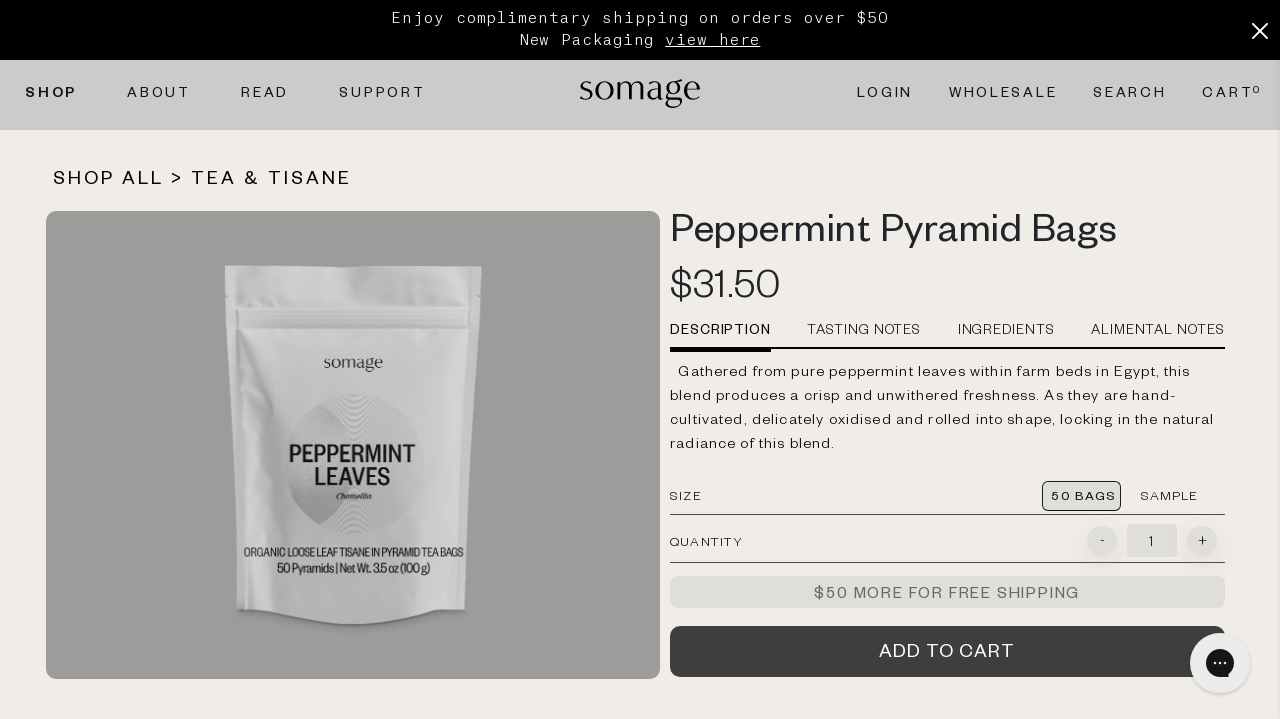

--- FILE ---
content_type: text/html; charset=utf-8
request_url: https://www.somage.com/products/peppermint-pyramid-bags
body_size: 58809
content:
<!DOCTYPE html>
<html lang="en" >
  <head>
    <meta charset="utf-8">
    <meta http-equiv="cleartype" content="on">
    <meta name="robots" content="index,follow">
    <meta name="apple-mobile-web-app-capable" content="yes">
    <meta name="mobile-web-app-capable" content="yes">

    <meta name="HandheldFriendly" content="True">
    <meta name="MobileOptimized" content="320">
    <meta name="viewport" content="width=device-width, height=device-height, initial-scale=1, maximum-scale=1" />
    <meta name="theme-color" content="">

    <title>
      Peppermint Pyramid Bags - Somage USA
    </title>

    <script type="text/javascript">
        if(window.navigator.msPointerEnabled) {
         let redirect = window.location.origin + '/pages/browser';
           if (window.location != redirect) {
             window.location.href = redirect;
         }
       }
    </script>

    <link rel="preconnect dns-prefetch" href="https://fonts.shopifycdn.com" />
    <link rel="preconnect dns-prefetch" href="https://cdn.shopify.com" />
    <link rel="preconnect dns-prefetch" href="https://v.shopify.com" />
    <link rel="preconnect dns-prefetch" href="https://cdn.shopifycloud.com" />
    

    <link href="//www.somage.com/cdn/shop/t/95/assets/custom-styles.css?v=144746421861727712841754467502" rel="stylesheet" type="text/css" media="all" />     
    <link href="//www.somage.com/cdn/shop/t/95/assets/custom-update-style.css?v=15674818996024333491753702731" rel="stylesheet" type="text/css" media="all" /> 
    <link href="https://cdnjs.cloudflare.com/ajax/libs/font-awesome/6.0.0/css/all.min.css" rel="stylesheet" type="text/css" media="all" />

    <style>
      .header-small-screen {
        display: none;
      }
      @media only screen and (max-width: 768px) {
        .template-customers-login.wholesale-logo-display .header-large-screen {
          display: block;
        }
        .template-customers-login.wholesale-logo-display .account-container .left-navigation,
        .template-customers-login.wholesale-logo-display .account-container .right-navigation {
          display: none;
        }
        .template-customers-login.wholesale-logo-display .account-container .center-navigation {
          width : 100%;
        }
      }
      @media only screen and (max-width: 767px) {
        .header-large-screen {
          display: none;
        }
        .template-customers-login:not(.wholesale-logo-display) .center-navigation.resetMessage {
          display: none;
        }
        
        .header-small-screen {
          display: block;
        }
      }
    </style>


    
    <link href="//www.somage.com/cdn/shop/t/95/assets/bootstrap.min.css?v=20845840321003162751751611172" rel="stylesheet" type="text/css" media="all" />
    <link href="//www.somage.com/cdn/shop/t/95/assets/aos.css?v=171440860698160758581751611172" rel="stylesheet" type="text/css" media="all" />
    <link href="//www.somage.com/cdn/shop/t/95/assets/inner-page.css?v=57610713535102583801754555232" rel="stylesheet" type="text/css" media="all" />
    <link href="//www.somage.com/cdn/shop/t/95/assets/responsive.css?v=21229388063867016241754558259" rel="stylesheet" type="text/css" media="all" />    
    <link href="//www.somage.com/cdn/shop/t/95/assets/swiper-bundle.min.css?v=127370101718424465871751611172" rel="stylesheet" type="text/css" media="all" />

    <style>
    div.kl-private-reset-css-Xuajs1 span > span {
      font-family: Arial !important;
      font-size: 12px;
      font-weight: 400 !important;
      line-height: 17px;
    }
    div#rich-text-01JWFVA4YS82YDK3WE91J5P8KV span {
        font-size: 30px !important;
        font-weight: bold !important;
    }
    div#rich-text-01JWFVA50BD3Q13HPM76H3CSE9 {
      margin-bottom: 10px;
    }

    #rich-text-01JWFVA510TPNJW0Z31JSHFJ03 span {
    	font-size: 30px;
    	font-weight: bold !important;
    }
    .go3632989023 {
    	font-size: 12px;
    	font-family: Arial !important;
    	font-weight: 400 !important;
    }  
    legend[id^="kl_opt_in_promotional_sms__"] {
    	display: none !important;
    }
    </style>
    
    
    
            
      <meta name="description" content="  Gathered from pure peppermint leaves within farm beds in Egypt, this blend produces a crisp and unwithered freshness. As they are hand-cultivated, delicately oxidised and rolled into shape, locking in the natural radiance of this blend." />
    

    
      <link rel="shortcut icon" type="image/x-icon" href="//www.somage.com/cdn/shop/files/unnamed_1_180x180.png?v=1714265798">
      <link rel="apple-touch-icon" href="//www.somage.com/cdn/shop/files/unnamed_1_180x180.png?v=1714265798"/>
      <link rel="apple-touch-icon" sizes="57x57" href="//www.somage.com/cdn/shop/files/unnamed_1_57x57.png?v=1714265798"/>
      <link rel="apple-touch-icon" sizes="60x60" href="//www.somage.com/cdn/shop/files/unnamed_1_60x60.png?v=1714265798"/>
      <link rel="apple-touch-icon" sizes="72x72" href="//www.somage.com/cdn/shop/files/unnamed_1_72x72.png?v=1714265798"/>
      <link rel="apple-touch-icon" sizes="76x76" href="//www.somage.com/cdn/shop/files/unnamed_1_76x76.png?v=1714265798"/>
      <link rel="apple-touch-icon" sizes="114x114" href="//www.somage.com/cdn/shop/files/unnamed_1_114x114.png?v=1714265798"/>
      <link rel="apple-touch-icon" sizes="180x180" href="//www.somage.com/cdn/shop/files/unnamed_1_180x180.png?v=1714265798"/>
      <link rel="apple-touch-icon" sizes="228x228" href="//www.somage.com/cdn/shop/files/unnamed_1_228x228.png?v=1714265798"/>
    
    <link rel="canonical" href="https://www.somage.com/products/peppermint-pyramid-bags" />       
    
    <script>window.performance && window.performance.mark && window.performance.mark('shopify.content_for_header.start');</script><meta name="google-site-verification" content="zn7M_MVz2M6fdFqBP5evizqEsPgM7zsSbqzchGVAKYQ">
<meta id="shopify-digital-wallet" name="shopify-digital-wallet" content="/16572387/digital_wallets/dialog">
<meta name="shopify-checkout-api-token" content="bf2ca63458828b65afb1d8a496d15547">
<link rel="alternate" type="application/json+oembed" href="https://www.somage.com/products/peppermint-pyramid-bags.oembed">
<script async="async" src="/checkouts/internal/preloads.js?locale=en-US"></script>
<link rel="preconnect" href="https://shop.app" crossorigin="anonymous">
<script async="async" src="https://shop.app/checkouts/internal/preloads.js?locale=en-US&shop_id=16572387" crossorigin="anonymous"></script>
<script id="apple-pay-shop-capabilities" type="application/json">{"shopId":16572387,"countryCode":"US","currencyCode":"USD","merchantCapabilities":["supports3DS"],"merchantId":"gid:\/\/shopify\/Shop\/16572387","merchantName":"Somage USA","requiredBillingContactFields":["postalAddress","email","phone"],"requiredShippingContactFields":["postalAddress","email","phone"],"shippingType":"shipping","supportedNetworks":["visa","masterCard","amex","discover","elo","jcb"],"total":{"type":"pending","label":"Somage USA","amount":"1.00"},"shopifyPaymentsEnabled":true,"supportsSubscriptions":true}</script>
<script id="shopify-features" type="application/json">{"accessToken":"bf2ca63458828b65afb1d8a496d15547","betas":["rich-media-storefront-analytics"],"domain":"www.somage.com","predictiveSearch":true,"shopId":16572387,"locale":"en"}</script>
<script>var Shopify = Shopify || {};
Shopify.shop = "somage-com.myshopify.com";
Shopify.locale = "en";
Shopify.currency = {"active":"USD","rate":"1.0"};
Shopify.country = "US";
Shopify.theme = {"name":"LIVE THEME #2 04\/July","id":145477763257,"schema_name":"Somage","schema_version":"1","theme_store_id":null,"role":"main"};
Shopify.theme.handle = "null";
Shopify.theme.style = {"id":null,"handle":null};
Shopify.cdnHost = "www.somage.com/cdn";
Shopify.routes = Shopify.routes || {};
Shopify.routes.root = "/";</script>
<script type="module">!function(o){(o.Shopify=o.Shopify||{}).modules=!0}(window);</script>
<script>!function(o){function n(){var o=[];function n(){o.push(Array.prototype.slice.apply(arguments))}return n.q=o,n}var t=o.Shopify=o.Shopify||{};t.loadFeatures=n(),t.autoloadFeatures=n()}(window);</script>
<script>
  window.ShopifyPay = window.ShopifyPay || {};
  window.ShopifyPay.apiHost = "shop.app\/pay";
  window.ShopifyPay.redirectState = null;
</script>
<script id="shop-js-analytics" type="application/json">{"pageType":"product"}</script>
<script defer="defer" async type="module" src="//www.somage.com/cdn/shopifycloud/shop-js/modules/v2/client.init-shop-cart-sync_WVOgQShq.en.esm.js"></script>
<script defer="defer" async type="module" src="//www.somage.com/cdn/shopifycloud/shop-js/modules/v2/chunk.common_C_13GLB1.esm.js"></script>
<script defer="defer" async type="module" src="//www.somage.com/cdn/shopifycloud/shop-js/modules/v2/chunk.modal_CLfMGd0m.esm.js"></script>
<script type="module">
  await import("//www.somage.com/cdn/shopifycloud/shop-js/modules/v2/client.init-shop-cart-sync_WVOgQShq.en.esm.js");
await import("//www.somage.com/cdn/shopifycloud/shop-js/modules/v2/chunk.common_C_13GLB1.esm.js");
await import("//www.somage.com/cdn/shopifycloud/shop-js/modules/v2/chunk.modal_CLfMGd0m.esm.js");

  window.Shopify.SignInWithShop?.initShopCartSync?.({"fedCMEnabled":true,"windoidEnabled":true});

</script>
<script>
  window.Shopify = window.Shopify || {};
  if (!window.Shopify.featureAssets) window.Shopify.featureAssets = {};
  window.Shopify.featureAssets['shop-js'] = {"shop-cart-sync":["modules/v2/client.shop-cart-sync_DuR37GeY.en.esm.js","modules/v2/chunk.common_C_13GLB1.esm.js","modules/v2/chunk.modal_CLfMGd0m.esm.js"],"init-fed-cm":["modules/v2/client.init-fed-cm_BucUoe6W.en.esm.js","modules/v2/chunk.common_C_13GLB1.esm.js","modules/v2/chunk.modal_CLfMGd0m.esm.js"],"shop-toast-manager":["modules/v2/client.shop-toast-manager_B0JfrpKj.en.esm.js","modules/v2/chunk.common_C_13GLB1.esm.js","modules/v2/chunk.modal_CLfMGd0m.esm.js"],"init-shop-cart-sync":["modules/v2/client.init-shop-cart-sync_WVOgQShq.en.esm.js","modules/v2/chunk.common_C_13GLB1.esm.js","modules/v2/chunk.modal_CLfMGd0m.esm.js"],"shop-button":["modules/v2/client.shop-button_B_U3bv27.en.esm.js","modules/v2/chunk.common_C_13GLB1.esm.js","modules/v2/chunk.modal_CLfMGd0m.esm.js"],"init-windoid":["modules/v2/client.init-windoid_DuP9q_di.en.esm.js","modules/v2/chunk.common_C_13GLB1.esm.js","modules/v2/chunk.modal_CLfMGd0m.esm.js"],"shop-cash-offers":["modules/v2/client.shop-cash-offers_BmULhtno.en.esm.js","modules/v2/chunk.common_C_13GLB1.esm.js","modules/v2/chunk.modal_CLfMGd0m.esm.js"],"pay-button":["modules/v2/client.pay-button_CrPSEbOK.en.esm.js","modules/v2/chunk.common_C_13GLB1.esm.js","modules/v2/chunk.modal_CLfMGd0m.esm.js"],"init-customer-accounts":["modules/v2/client.init-customer-accounts_jNk9cPYQ.en.esm.js","modules/v2/client.shop-login-button_DJ5ldayH.en.esm.js","modules/v2/chunk.common_C_13GLB1.esm.js","modules/v2/chunk.modal_CLfMGd0m.esm.js"],"avatar":["modules/v2/client.avatar_BTnouDA3.en.esm.js"],"checkout-modal":["modules/v2/client.checkout-modal_pBPyh9w8.en.esm.js","modules/v2/chunk.common_C_13GLB1.esm.js","modules/v2/chunk.modal_CLfMGd0m.esm.js"],"init-shop-for-new-customer-accounts":["modules/v2/client.init-shop-for-new-customer-accounts_BUoCy7a5.en.esm.js","modules/v2/client.shop-login-button_DJ5ldayH.en.esm.js","modules/v2/chunk.common_C_13GLB1.esm.js","modules/v2/chunk.modal_CLfMGd0m.esm.js"],"init-customer-accounts-sign-up":["modules/v2/client.init-customer-accounts-sign-up_CnczCz9H.en.esm.js","modules/v2/client.shop-login-button_DJ5ldayH.en.esm.js","modules/v2/chunk.common_C_13GLB1.esm.js","modules/v2/chunk.modal_CLfMGd0m.esm.js"],"init-shop-email-lookup-coordinator":["modules/v2/client.init-shop-email-lookup-coordinator_CzjY5t9o.en.esm.js","modules/v2/chunk.common_C_13GLB1.esm.js","modules/v2/chunk.modal_CLfMGd0m.esm.js"],"shop-follow-button":["modules/v2/client.shop-follow-button_CsYC63q7.en.esm.js","modules/v2/chunk.common_C_13GLB1.esm.js","modules/v2/chunk.modal_CLfMGd0m.esm.js"],"shop-login-button":["modules/v2/client.shop-login-button_DJ5ldayH.en.esm.js","modules/v2/chunk.common_C_13GLB1.esm.js","modules/v2/chunk.modal_CLfMGd0m.esm.js"],"shop-login":["modules/v2/client.shop-login_B9ccPdmx.en.esm.js","modules/v2/chunk.common_C_13GLB1.esm.js","modules/v2/chunk.modal_CLfMGd0m.esm.js"],"lead-capture":["modules/v2/client.lead-capture_D0K_KgYb.en.esm.js","modules/v2/chunk.common_C_13GLB1.esm.js","modules/v2/chunk.modal_CLfMGd0m.esm.js"],"payment-terms":["modules/v2/client.payment-terms_BWmiNN46.en.esm.js","modules/v2/chunk.common_C_13GLB1.esm.js","modules/v2/chunk.modal_CLfMGd0m.esm.js"]};
</script>
<script id="__st">var __st={"a":16572387,"offset":-18000,"reqid":"f05111f0-a361-492f-a79b-f310f04db962-1769708882","pageurl":"www.somage.com\/products\/peppermint-pyramid-bags","u":"5c91e3f72734","p":"product","rtyp":"product","rid":7240823767225};</script>
<script>window.ShopifyPaypalV4VisibilityTracking = true;</script>
<script id="captcha-bootstrap">!function(){'use strict';const t='contact',e='account',n='new_comment',o=[[t,t],['blogs',n],['comments',n],[t,'customer']],c=[[e,'customer_login'],[e,'guest_login'],[e,'recover_customer_password'],[e,'create_customer']],r=t=>t.map((([t,e])=>`form[action*='/${t}']:not([data-nocaptcha='true']) input[name='form_type'][value='${e}']`)).join(','),a=t=>()=>t?[...document.querySelectorAll(t)].map((t=>t.form)):[];function s(){const t=[...o],e=r(t);return a(e)}const i='password',u='form_key',d=['recaptcha-v3-token','g-recaptcha-response','h-captcha-response',i],f=()=>{try{return window.sessionStorage}catch{return}},m='__shopify_v',_=t=>t.elements[u];function p(t,e,n=!1){try{const o=window.sessionStorage,c=JSON.parse(o.getItem(e)),{data:r}=function(t){const{data:e,action:n}=t;return t[m]||n?{data:e,action:n}:{data:t,action:n}}(c);for(const[e,n]of Object.entries(r))t.elements[e]&&(t.elements[e].value=n);n&&o.removeItem(e)}catch(o){console.error('form repopulation failed',{error:o})}}const l='form_type',E='cptcha';function T(t){t.dataset[E]=!0}const w=window,h=w.document,L='Shopify',v='ce_forms',y='captcha';let A=!1;((t,e)=>{const n=(g='f06e6c50-85a8-45c8-87d0-21a2b65856fe',I='https://cdn.shopify.com/shopifycloud/storefront-forms-hcaptcha/ce_storefront_forms_captcha_hcaptcha.v1.5.2.iife.js',D={infoText:'Protected by hCaptcha',privacyText:'Privacy',termsText:'Terms'},(t,e,n)=>{const o=w[L][v],c=o.bindForm;if(c)return c(t,g,e,D).then(n);var r;o.q.push([[t,g,e,D],n]),r=I,A||(h.body.append(Object.assign(h.createElement('script'),{id:'captcha-provider',async:!0,src:r})),A=!0)});var g,I,D;w[L]=w[L]||{},w[L][v]=w[L][v]||{},w[L][v].q=[],w[L][y]=w[L][y]||{},w[L][y].protect=function(t,e){n(t,void 0,e),T(t)},Object.freeze(w[L][y]),function(t,e,n,w,h,L){const[v,y,A,g]=function(t,e,n){const i=e?o:[],u=t?c:[],d=[...i,...u],f=r(d),m=r(i),_=r(d.filter((([t,e])=>n.includes(e))));return[a(f),a(m),a(_),s()]}(w,h,L),I=t=>{const e=t.target;return e instanceof HTMLFormElement?e:e&&e.form},D=t=>v().includes(t);t.addEventListener('submit',(t=>{const e=I(t);if(!e)return;const n=D(e)&&!e.dataset.hcaptchaBound&&!e.dataset.recaptchaBound,o=_(e),c=g().includes(e)&&(!o||!o.value);(n||c)&&t.preventDefault(),c&&!n&&(function(t){try{if(!f())return;!function(t){const e=f();if(!e)return;const n=_(t);if(!n)return;const o=n.value;o&&e.removeItem(o)}(t);const e=Array.from(Array(32),(()=>Math.random().toString(36)[2])).join('');!function(t,e){_(t)||t.append(Object.assign(document.createElement('input'),{type:'hidden',name:u})),t.elements[u].value=e}(t,e),function(t,e){const n=f();if(!n)return;const o=[...t.querySelectorAll(`input[type='${i}']`)].map((({name:t})=>t)),c=[...d,...o],r={};for(const[a,s]of new FormData(t).entries())c.includes(a)||(r[a]=s);n.setItem(e,JSON.stringify({[m]:1,action:t.action,data:r}))}(t,e)}catch(e){console.error('failed to persist form',e)}}(e),e.submit())}));const S=(t,e)=>{t&&!t.dataset[E]&&(n(t,e.some((e=>e===t))),T(t))};for(const o of['focusin','change'])t.addEventListener(o,(t=>{const e=I(t);D(e)&&S(e,y())}));const B=e.get('form_key'),M=e.get(l),P=B&&M;t.addEventListener('DOMContentLoaded',(()=>{const t=y();if(P)for(const e of t)e.elements[l].value===M&&p(e,B);[...new Set([...A(),...v().filter((t=>'true'===t.dataset.shopifyCaptcha))])].forEach((e=>S(e,t)))}))}(h,new URLSearchParams(w.location.search),n,t,e,['guest_login'])})(!1,!0)}();</script>
<script integrity="sha256-4kQ18oKyAcykRKYeNunJcIwy7WH5gtpwJnB7kiuLZ1E=" data-source-attribution="shopify.loadfeatures" defer="defer" src="//www.somage.com/cdn/shopifycloud/storefront/assets/storefront/load_feature-a0a9edcb.js" crossorigin="anonymous"></script>
<script crossorigin="anonymous" defer="defer" src="//www.somage.com/cdn/shopifycloud/storefront/assets/shopify_pay/storefront-65b4c6d7.js?v=20250812"></script>
<script data-source-attribution="shopify.dynamic_checkout.dynamic.init">var Shopify=Shopify||{};Shopify.PaymentButton=Shopify.PaymentButton||{isStorefrontPortableWallets:!0,init:function(){window.Shopify.PaymentButton.init=function(){};var t=document.createElement("script");t.src="https://www.somage.com/cdn/shopifycloud/portable-wallets/latest/portable-wallets.en.js",t.type="module",document.head.appendChild(t)}};
</script>
<script data-source-attribution="shopify.dynamic_checkout.buyer_consent">
  function portableWalletsHideBuyerConsent(e){var t=document.getElementById("shopify-buyer-consent"),n=document.getElementById("shopify-subscription-policy-button");t&&n&&(t.classList.add("hidden"),t.setAttribute("aria-hidden","true"),n.removeEventListener("click",e))}function portableWalletsShowBuyerConsent(e){var t=document.getElementById("shopify-buyer-consent"),n=document.getElementById("shopify-subscription-policy-button");t&&n&&(t.classList.remove("hidden"),t.removeAttribute("aria-hidden"),n.addEventListener("click",e))}window.Shopify?.PaymentButton&&(window.Shopify.PaymentButton.hideBuyerConsent=portableWalletsHideBuyerConsent,window.Shopify.PaymentButton.showBuyerConsent=portableWalletsShowBuyerConsent);
</script>
<script data-source-attribution="shopify.dynamic_checkout.cart.bootstrap">document.addEventListener("DOMContentLoaded",(function(){function t(){return document.querySelector("shopify-accelerated-checkout-cart, shopify-accelerated-checkout")}if(t())Shopify.PaymentButton.init();else{new MutationObserver((function(e,n){t()&&(Shopify.PaymentButton.init(),n.disconnect())})).observe(document.body,{childList:!0,subtree:!0})}}));
</script>
<script id='scb4127' type='text/javascript' async='' src='https://www.somage.com/cdn/shopifycloud/privacy-banner/storefront-banner.js'></script><link id="shopify-accelerated-checkout-styles" rel="stylesheet" media="screen" href="https://www.somage.com/cdn/shopifycloud/portable-wallets/latest/accelerated-checkout-backwards-compat.css" crossorigin="anonymous">
<style id="shopify-accelerated-checkout-cart">
        #shopify-buyer-consent {
  margin-top: 1em;
  display: inline-block;
  width: 100%;
}

#shopify-buyer-consent.hidden {
  display: none;
}

#shopify-subscription-policy-button {
  background: none;
  border: none;
  padding: 0;
  text-decoration: underline;
  font-size: inherit;
  cursor: pointer;
}

#shopify-subscription-policy-button::before {
  box-shadow: none;
}

      </style>

<script>window.performance && window.performance.mark && window.performance.mark('shopify.content_for_header.end');</script>

  <script>
       var g_customer = {};
      var app_history = [];
      
      
        g_customer.type = "universal";
       

  </script>

<script>
  var g_account = {};
  g_account.orders = [];
  var order = {};
  var order_prod = {};  
  var order_line = {}; 
  var transaction = {};
  
  
  
  g_account.account_info = {};  
  g_account.account_info.phone = "";
  g_account.account_info.email = "";    
</script>

    <script src="//www.somage.com/cdn/shop/t/95/assets/jquery.min.js?v=60938658743091704111751611172"></script>
    
    <script defer src="//www.somage.com/cdn/shop/t/95/assets/liquid-components.js?v=34774516181594645811751611172"></script>
    <script defer src="//www.somage.com/cdn/shop/t/95/assets/bootstrap.min.js?v=151295878321906490981751611172"></script>
    
    <script defer src="//www.somage.com/cdn/shop/t/95/assets/jquery.lazy.min.js?v=31005229276042796991751611172"></script>

      
      <link rel="stylesheet" href="https://unpkg.com/swiper/swiper-bundle.min.css" />
     



 
   


  
  
   <script src="//www.somage.com/cdn/shop/t/95/assets/aos.js?v=132588078440438488731751611172" type="text/javascript"></script> 
  
   
   <script src="//www.somage.com/cdn/shop/t/95/assets/swiper-bundle.min.js?v=93035123588401794691751611172" type="text/javascript"></script>
   


   

    

        

    

    
      <script src="//www.somage.com/cdn/shop/t/95/assets/product.js?v=104305451003289739751751611172" type="text/javascript"></script> 
    

    

    

    
    
    

    <script>
      var curency = '$0.00';
    </script>
    
    <script src="//www.somage.com/cdn/shop/t/95/assets/global.js?v=160672552872817517061753711108" type="text/javascript"></script>

    <script src="//cdn.jsdelivr.net/gh/cferdinandi/smooth-scroll/dist/smooth-scroll.polyfills.min.js" type="text/javascript"></script>
  
    <meta name="google-site-verification" content="k0ZojeDzKRqTpavXuZ0H_72hurbHqz6jSn_ZlxIcTes" />   

    
<meta class='geo-ip' content='eyJwYXJhbWV0ZXJzIjp7InJlZGlyZWN0X3RleHQiOiI8YnI+XG5JdCBzZWVtcyB5b3UmIzM5cmUgaW4gJUNPVU5UUlklLiBcblNoYWxsIHdlIHJlZGlyZWN0IHlvdSB0byB0aGUgJVNUT1JFTkFNRSU/[base64]'><script async src='//www.somage.com/apps/easylocation/easylocation-1.0.3.min.js'></script><!-- BEGIN app block: shopify://apps/klaviyo-email-marketing-sms/blocks/klaviyo-onsite-embed/2632fe16-c075-4321-a88b-50b567f42507 -->












  <script async src="https://static.klaviyo.com/onsite/js/TuNJgx/klaviyo.js?company_id=TuNJgx"></script>
  <script>!function(){if(!window.klaviyo){window._klOnsite=window._klOnsite||[];try{window.klaviyo=new Proxy({},{get:function(n,i){return"push"===i?function(){var n;(n=window._klOnsite).push.apply(n,arguments)}:function(){for(var n=arguments.length,o=new Array(n),w=0;w<n;w++)o[w]=arguments[w];var t="function"==typeof o[o.length-1]?o.pop():void 0,e=new Promise((function(n){window._klOnsite.push([i].concat(o,[function(i){t&&t(i),n(i)}]))}));return e}}})}catch(n){window.klaviyo=window.klaviyo||[],window.klaviyo.push=function(){var n;(n=window._klOnsite).push.apply(n,arguments)}}}}();</script>

  
    <script id="viewed_product">
      if (item == null) {
        var _learnq = _learnq || [];

        var MetafieldReviews = null
        var MetafieldYotpoRating = null
        var MetafieldYotpoCount = null
        var MetafieldLooxRating = null
        var MetafieldLooxCount = null
        var okendoProduct = null
        var okendoProductReviewCount = null
        var okendoProductReviewAverageValue = null
        try {
          // The following fields are used for Customer Hub recently viewed in order to add reviews.
          // This information is not part of __kla_viewed. Instead, it is part of __kla_viewed_reviewed_items
          MetafieldReviews = {};
          MetafieldYotpoRating = null
          MetafieldYotpoCount = null
          MetafieldLooxRating = null
          MetafieldLooxCount = null

          okendoProduct = null
          // If the okendo metafield is not legacy, it will error, which then requires the new json formatted data
          if (okendoProduct && 'error' in okendoProduct) {
            okendoProduct = null
          }
          okendoProductReviewCount = okendoProduct ? okendoProduct.reviewCount : null
          okendoProductReviewAverageValue = okendoProduct ? okendoProduct.reviewAverageValue : null
        } catch (error) {
          console.error('Error in Klaviyo onsite reviews tracking:', error);
        }

        var item = {
          Name: "Peppermint Pyramid Bags",
          ProductID: 7240823767225,
          Categories: ["All Products","Gifts","Herbal Tea","Pyramid","Sample","Search","Tea \u0026 Tisane","Wholesale"],
          ImageURL: "https://www.somage.com/cdn/shop/files/Peppermint_1_a4e8820c-3571-48ea-bd9f-4b538fdd50a8_grande.png?v=1744773449",
          URL: "https://www.somage.com/products/peppermint-pyramid-bags",
          Brand: "Chamellia",
          Price: "$2.00",
          Value: "2.00",
          CompareAtPrice: "$0.00"
        };
        _learnq.push(['track', 'Viewed Product', item]);
        _learnq.push(['trackViewedItem', {
          Title: item.Name,
          ItemId: item.ProductID,
          Categories: item.Categories,
          ImageUrl: item.ImageURL,
          Url: item.URL,
          Metadata: {
            Brand: item.Brand,
            Price: item.Price,
            Value: item.Value,
            CompareAtPrice: item.CompareAtPrice
          },
          metafields:{
            reviews: MetafieldReviews,
            yotpo:{
              rating: MetafieldYotpoRating,
              count: MetafieldYotpoCount,
            },
            loox:{
              rating: MetafieldLooxRating,
              count: MetafieldLooxCount,
            },
            okendo: {
              rating: okendoProductReviewAverageValue,
              count: okendoProductReviewCount,
            }
          }
        }]);
      }
    </script>
  




  <script>
    window.klaviyoReviewsProductDesignMode = false
  </script>







<!-- END app block --><meta property="og:image" content="https://cdn.shopify.com/s/files/1/1657/2387/files/Peppermint_1_a4e8820c-3571-48ea-bd9f-4b538fdd50a8.png?v=1744773449" />
<meta property="og:image:secure_url" content="https://cdn.shopify.com/s/files/1/1657/2387/files/Peppermint_1_a4e8820c-3571-48ea-bd9f-4b538fdd50a8.png?v=1744773449" />
<meta property="og:image:width" content="2500" />
<meta property="og:image:height" content="2500" />
<link href="https://monorail-edge.shopifysvc.com" rel="dns-prefetch">
<script>(function(){if ("sendBeacon" in navigator && "performance" in window) {try {var session_token_from_headers = performance.getEntriesByType('navigation')[0].serverTiming.find(x => x.name == '_s').description;} catch {var session_token_from_headers = undefined;}var session_cookie_matches = document.cookie.match(/_shopify_s=([^;]*)/);var session_token_from_cookie = session_cookie_matches && session_cookie_matches.length === 2 ? session_cookie_matches[1] : "";var session_token = session_token_from_headers || session_token_from_cookie || "";function handle_abandonment_event(e) {var entries = performance.getEntries().filter(function(entry) {return /monorail-edge.shopifysvc.com/.test(entry.name);});if (!window.abandonment_tracked && entries.length === 0) {window.abandonment_tracked = true;var currentMs = Date.now();var navigation_start = performance.timing.navigationStart;var payload = {shop_id: 16572387,url: window.location.href,navigation_start,duration: currentMs - navigation_start,session_token,page_type: "product"};window.navigator.sendBeacon("https://monorail-edge.shopifysvc.com/v1/produce", JSON.stringify({schema_id: "online_store_buyer_site_abandonment/1.1",payload: payload,metadata: {event_created_at_ms: currentMs,event_sent_at_ms: currentMs}}));}}window.addEventListener('pagehide', handle_abandonment_event);}}());</script>
<script id="web-pixels-manager-setup">(function e(e,d,r,n,o){if(void 0===o&&(o={}),!Boolean(null===(a=null===(i=window.Shopify)||void 0===i?void 0:i.analytics)||void 0===a?void 0:a.replayQueue)){var i,a;window.Shopify=window.Shopify||{};var t=window.Shopify;t.analytics=t.analytics||{};var s=t.analytics;s.replayQueue=[],s.publish=function(e,d,r){return s.replayQueue.push([e,d,r]),!0};try{self.performance.mark("wpm:start")}catch(e){}var l=function(){var e={modern:/Edge?\/(1{2}[4-9]|1[2-9]\d|[2-9]\d{2}|\d{4,})\.\d+(\.\d+|)|Firefox\/(1{2}[4-9]|1[2-9]\d|[2-9]\d{2}|\d{4,})\.\d+(\.\d+|)|Chrom(ium|e)\/(9{2}|\d{3,})\.\d+(\.\d+|)|(Maci|X1{2}).+ Version\/(15\.\d+|(1[6-9]|[2-9]\d|\d{3,})\.\d+)([,.]\d+|)( \(\w+\)|)( Mobile\/\w+|) Safari\/|Chrome.+OPR\/(9{2}|\d{3,})\.\d+\.\d+|(CPU[ +]OS|iPhone[ +]OS|CPU[ +]iPhone|CPU IPhone OS|CPU iPad OS)[ +]+(15[._]\d+|(1[6-9]|[2-9]\d|\d{3,})[._]\d+)([._]\d+|)|Android:?[ /-](13[3-9]|1[4-9]\d|[2-9]\d{2}|\d{4,})(\.\d+|)(\.\d+|)|Android.+Firefox\/(13[5-9]|1[4-9]\d|[2-9]\d{2}|\d{4,})\.\d+(\.\d+|)|Android.+Chrom(ium|e)\/(13[3-9]|1[4-9]\d|[2-9]\d{2}|\d{4,})\.\d+(\.\d+|)|SamsungBrowser\/([2-9]\d|\d{3,})\.\d+/,legacy:/Edge?\/(1[6-9]|[2-9]\d|\d{3,})\.\d+(\.\d+|)|Firefox\/(5[4-9]|[6-9]\d|\d{3,})\.\d+(\.\d+|)|Chrom(ium|e)\/(5[1-9]|[6-9]\d|\d{3,})\.\d+(\.\d+|)([\d.]+$|.*Safari\/(?![\d.]+ Edge\/[\d.]+$))|(Maci|X1{2}).+ Version\/(10\.\d+|(1[1-9]|[2-9]\d|\d{3,})\.\d+)([,.]\d+|)( \(\w+\)|)( Mobile\/\w+|) Safari\/|Chrome.+OPR\/(3[89]|[4-9]\d|\d{3,})\.\d+\.\d+|(CPU[ +]OS|iPhone[ +]OS|CPU[ +]iPhone|CPU IPhone OS|CPU iPad OS)[ +]+(10[._]\d+|(1[1-9]|[2-9]\d|\d{3,})[._]\d+)([._]\d+|)|Android:?[ /-](13[3-9]|1[4-9]\d|[2-9]\d{2}|\d{4,})(\.\d+|)(\.\d+|)|Mobile Safari.+OPR\/([89]\d|\d{3,})\.\d+\.\d+|Android.+Firefox\/(13[5-9]|1[4-9]\d|[2-9]\d{2}|\d{4,})\.\d+(\.\d+|)|Android.+Chrom(ium|e)\/(13[3-9]|1[4-9]\d|[2-9]\d{2}|\d{4,})\.\d+(\.\d+|)|Android.+(UC? ?Browser|UCWEB|U3)[ /]?(15\.([5-9]|\d{2,})|(1[6-9]|[2-9]\d|\d{3,})\.\d+)\.\d+|SamsungBrowser\/(5\.\d+|([6-9]|\d{2,})\.\d+)|Android.+MQ{2}Browser\/(14(\.(9|\d{2,})|)|(1[5-9]|[2-9]\d|\d{3,})(\.\d+|))(\.\d+|)|K[Aa][Ii]OS\/(3\.\d+|([4-9]|\d{2,})\.\d+)(\.\d+|)/},d=e.modern,r=e.legacy,n=navigator.userAgent;return n.match(d)?"modern":n.match(r)?"legacy":"unknown"}(),u="modern"===l?"modern":"legacy",c=(null!=n?n:{modern:"",legacy:""})[u],f=function(e){return[e.baseUrl,"/wpm","/b",e.hashVersion,"modern"===e.buildTarget?"m":"l",".js"].join("")}({baseUrl:d,hashVersion:r,buildTarget:u}),m=function(e){var d=e.version,r=e.bundleTarget,n=e.surface,o=e.pageUrl,i=e.monorailEndpoint;return{emit:function(e){var a=e.status,t=e.errorMsg,s=(new Date).getTime(),l=JSON.stringify({metadata:{event_sent_at_ms:s},events:[{schema_id:"web_pixels_manager_load/3.1",payload:{version:d,bundle_target:r,page_url:o,status:a,surface:n,error_msg:t},metadata:{event_created_at_ms:s}}]});if(!i)return console&&console.warn&&console.warn("[Web Pixels Manager] No Monorail endpoint provided, skipping logging."),!1;try{return self.navigator.sendBeacon.bind(self.navigator)(i,l)}catch(e){}var u=new XMLHttpRequest;try{return u.open("POST",i,!0),u.setRequestHeader("Content-Type","text/plain"),u.send(l),!0}catch(e){return console&&console.warn&&console.warn("[Web Pixels Manager] Got an unhandled error while logging to Monorail."),!1}}}}({version:r,bundleTarget:l,surface:e.surface,pageUrl:self.location.href,monorailEndpoint:e.monorailEndpoint});try{o.browserTarget=l,function(e){var d=e.src,r=e.async,n=void 0===r||r,o=e.onload,i=e.onerror,a=e.sri,t=e.scriptDataAttributes,s=void 0===t?{}:t,l=document.createElement("script"),u=document.querySelector("head"),c=document.querySelector("body");if(l.async=n,l.src=d,a&&(l.integrity=a,l.crossOrigin="anonymous"),s)for(var f in s)if(Object.prototype.hasOwnProperty.call(s,f))try{l.dataset[f]=s[f]}catch(e){}if(o&&l.addEventListener("load",o),i&&l.addEventListener("error",i),u)u.appendChild(l);else{if(!c)throw new Error("Did not find a head or body element to append the script");c.appendChild(l)}}({src:f,async:!0,onload:function(){if(!function(){var e,d;return Boolean(null===(d=null===(e=window.Shopify)||void 0===e?void 0:e.analytics)||void 0===d?void 0:d.initialized)}()){var d=window.webPixelsManager.init(e)||void 0;if(d){var r=window.Shopify.analytics;r.replayQueue.forEach((function(e){var r=e[0],n=e[1],o=e[2];d.publishCustomEvent(r,n,o)})),r.replayQueue=[],r.publish=d.publishCustomEvent,r.visitor=d.visitor,r.initialized=!0}}},onerror:function(){return m.emit({status:"failed",errorMsg:"".concat(f," has failed to load")})},sri:function(e){var d=/^sha384-[A-Za-z0-9+/=]+$/;return"string"==typeof e&&d.test(e)}(c)?c:"",scriptDataAttributes:o}),m.emit({status:"loading"})}catch(e){m.emit({status:"failed",errorMsg:(null==e?void 0:e.message)||"Unknown error"})}}})({shopId: 16572387,storefrontBaseUrl: "https://www.somage.com",extensionsBaseUrl: "https://extensions.shopifycdn.com/cdn/shopifycloud/web-pixels-manager",monorailEndpoint: "https://monorail-edge.shopifysvc.com/unstable/produce_batch",surface: "storefront-renderer",enabledBetaFlags: ["2dca8a86"],webPixelsConfigList: [{"id":"1851031737","configuration":"{\"accountID\":\"TuNJgx\",\"webPixelConfig\":\"eyJlbmFibGVBZGRlZFRvQ2FydEV2ZW50cyI6IHRydWV9\"}","eventPayloadVersion":"v1","runtimeContext":"STRICT","scriptVersion":"524f6c1ee37bacdca7657a665bdca589","type":"APP","apiClientId":123074,"privacyPurposes":["ANALYTICS","MARKETING"],"dataSharingAdjustments":{"protectedCustomerApprovalScopes":["read_customer_address","read_customer_email","read_customer_name","read_customer_personal_data","read_customer_phone"]}},{"id":"402030777","configuration":"{\"config\":\"{\\\"pixel_id\\\":\\\"G-48S3ST08X2\\\",\\\"target_country\\\":\\\"US\\\",\\\"gtag_events\\\":[{\\\"type\\\":\\\"begin_checkout\\\",\\\"action_label\\\":\\\"G-48S3ST08X2\\\"},{\\\"type\\\":\\\"search\\\",\\\"action_label\\\":\\\"G-48S3ST08X2\\\"},{\\\"type\\\":\\\"view_item\\\",\\\"action_label\\\":[\\\"G-48S3ST08X2\\\",\\\"MC-51RXEGMVDY\\\"]},{\\\"type\\\":\\\"purchase\\\",\\\"action_label\\\":[\\\"G-48S3ST08X2\\\",\\\"MC-51RXEGMVDY\\\"]},{\\\"type\\\":\\\"page_view\\\",\\\"action_label\\\":[\\\"G-48S3ST08X2\\\",\\\"MC-51RXEGMVDY\\\"]},{\\\"type\\\":\\\"add_payment_info\\\",\\\"action_label\\\":\\\"G-48S3ST08X2\\\"},{\\\"type\\\":\\\"add_to_cart\\\",\\\"action_label\\\":\\\"G-48S3ST08X2\\\"}],\\\"enable_monitoring_mode\\\":false}\"}","eventPayloadVersion":"v1","runtimeContext":"OPEN","scriptVersion":"b2a88bafab3e21179ed38636efcd8a93","type":"APP","apiClientId":1780363,"privacyPurposes":[],"dataSharingAdjustments":{"protectedCustomerApprovalScopes":["read_customer_address","read_customer_email","read_customer_name","read_customer_personal_data","read_customer_phone"]}},{"id":"19726521","configuration":"{\"hashed_organization_id\":\"f11a95613959b62c499a57422b37fad7_v1\",\"app_key\":\"somage-com\",\"allow_collect_personal_data\":\"true\"}","eventPayloadVersion":"v1","runtimeContext":"STRICT","scriptVersion":"c3e64302e4c6a915b615bb03ddf3784a","type":"APP","apiClientId":111542,"privacyPurposes":["ANALYTICS","MARKETING","SALE_OF_DATA"],"dataSharingAdjustments":{"protectedCustomerApprovalScopes":["read_customer_address","read_customer_email","read_customer_name","read_customer_personal_data","read_customer_phone"]}},{"id":"shopify-app-pixel","configuration":"{}","eventPayloadVersion":"v1","runtimeContext":"STRICT","scriptVersion":"0450","apiClientId":"shopify-pixel","type":"APP","privacyPurposes":["ANALYTICS","MARKETING"]},{"id":"shopify-custom-pixel","eventPayloadVersion":"v1","runtimeContext":"LAX","scriptVersion":"0450","apiClientId":"shopify-pixel","type":"CUSTOM","privacyPurposes":["ANALYTICS","MARKETING"]}],isMerchantRequest: false,initData: {"shop":{"name":"Somage USA","paymentSettings":{"currencyCode":"USD"},"myshopifyDomain":"somage-com.myshopify.com","countryCode":"US","storefrontUrl":"https:\/\/www.somage.com"},"customer":null,"cart":null,"checkout":null,"productVariants":[{"price":{"amount":31.5,"currencyCode":"USD"},"product":{"title":"Peppermint Pyramid Bags","vendor":"Chamellia","id":"7240823767225","untranslatedTitle":"Peppermint Pyramid Bags","url":"\/products\/peppermint-pyramid-bags","type":"Classic Selection"},"id":"42008933564601","image":{"src":"\/\/www.somage.com\/cdn\/shop\/files\/Peppermint_1_a4e8820c-3571-48ea-bd9f-4b538fdd50a8.png?v=1744773449"},"sku":"TECH-P-PI50-US","title":"50_bags","untranslatedTitle":"50_bags"},{"price":{"amount":2.0,"currencyCode":"USD"},"product":{"title":"Peppermint Pyramid Bags","vendor":"Chamellia","id":"7240823767225","untranslatedTitle":"Peppermint Pyramid Bags","url":"\/products\/peppermint-pyramid-bags","type":"Classic Selection"},"id":"42008933597369","image":{"src":"\/\/www.somage.com\/cdn\/shop\/files\/Peppermint_1_a4e8820c-3571-48ea-bd9f-4b538fdd50a8.png?v=1744773449"},"sku":"SATECH-P-PI2-US","title":"Sample","untranslatedTitle":"Sample"}],"purchasingCompany":null},},"https://www.somage.com/cdn","1d2a099fw23dfb22ep557258f5m7a2edbae",{"modern":"","legacy":""},{"shopId":"16572387","storefrontBaseUrl":"https:\/\/www.somage.com","extensionBaseUrl":"https:\/\/extensions.shopifycdn.com\/cdn\/shopifycloud\/web-pixels-manager","surface":"storefront-renderer","enabledBetaFlags":"[\"2dca8a86\"]","isMerchantRequest":"false","hashVersion":"1d2a099fw23dfb22ep557258f5m7a2edbae","publish":"custom","events":"[[\"page_viewed\",{}],[\"product_viewed\",{\"productVariant\":{\"price\":{\"amount\":31.5,\"currencyCode\":\"USD\"},\"product\":{\"title\":\"Peppermint Pyramid Bags\",\"vendor\":\"Chamellia\",\"id\":\"7240823767225\",\"untranslatedTitle\":\"Peppermint Pyramid Bags\",\"url\":\"\/products\/peppermint-pyramid-bags\",\"type\":\"Classic Selection\"},\"id\":\"42008933564601\",\"image\":{\"src\":\"\/\/www.somage.com\/cdn\/shop\/files\/Peppermint_1_a4e8820c-3571-48ea-bd9f-4b538fdd50a8.png?v=1744773449\"},\"sku\":\"TECH-P-PI50-US\",\"title\":\"50_bags\",\"untranslatedTitle\":\"50_bags\"}}]]"});</script><script>
  window.ShopifyAnalytics = window.ShopifyAnalytics || {};
  window.ShopifyAnalytics.meta = window.ShopifyAnalytics.meta || {};
  window.ShopifyAnalytics.meta.currency = 'USD';
  var meta = {"product":{"id":7240823767225,"gid":"gid:\/\/shopify\/Product\/7240823767225","vendor":"Chamellia","type":"Classic Selection","handle":"peppermint-pyramid-bags","variants":[{"id":42008933564601,"price":3150,"name":"Peppermint Pyramid Bags - 50_bags","public_title":"50_bags","sku":"TECH-P-PI50-US"},{"id":42008933597369,"price":200,"name":"Peppermint Pyramid Bags - Sample","public_title":"Sample","sku":"SATECH-P-PI2-US"}],"remote":false},"page":{"pageType":"product","resourceType":"product","resourceId":7240823767225,"requestId":"f05111f0-a361-492f-a79b-f310f04db962-1769708882"}};
  for (var attr in meta) {
    window.ShopifyAnalytics.meta[attr] = meta[attr];
  }
</script>
<script class="analytics">
  (function () {
    var customDocumentWrite = function(content) {
      var jquery = null;

      if (window.jQuery) {
        jquery = window.jQuery;
      } else if (window.Checkout && window.Checkout.$) {
        jquery = window.Checkout.$;
      }

      if (jquery) {
        jquery('body').append(content);
      }
    };

    var hasLoggedConversion = function(token) {
      if (token) {
        return document.cookie.indexOf('loggedConversion=' + token) !== -1;
      }
      return false;
    }

    var setCookieIfConversion = function(token) {
      if (token) {
        var twoMonthsFromNow = new Date(Date.now());
        twoMonthsFromNow.setMonth(twoMonthsFromNow.getMonth() + 2);

        document.cookie = 'loggedConversion=' + token + '; expires=' + twoMonthsFromNow;
      }
    }

    var trekkie = window.ShopifyAnalytics.lib = window.trekkie = window.trekkie || [];
    if (trekkie.integrations) {
      return;
    }
    trekkie.methods = [
      'identify',
      'page',
      'ready',
      'track',
      'trackForm',
      'trackLink'
    ];
    trekkie.factory = function(method) {
      return function() {
        var args = Array.prototype.slice.call(arguments);
        args.unshift(method);
        trekkie.push(args);
        return trekkie;
      };
    };
    for (var i = 0; i < trekkie.methods.length; i++) {
      var key = trekkie.methods[i];
      trekkie[key] = trekkie.factory(key);
    }
    trekkie.load = function(config) {
      trekkie.config = config || {};
      trekkie.config.initialDocumentCookie = document.cookie;
      var first = document.getElementsByTagName('script')[0];
      var script = document.createElement('script');
      script.type = 'text/javascript';
      script.onerror = function(e) {
        var scriptFallback = document.createElement('script');
        scriptFallback.type = 'text/javascript';
        scriptFallback.onerror = function(error) {
                var Monorail = {
      produce: function produce(monorailDomain, schemaId, payload) {
        var currentMs = new Date().getTime();
        var event = {
          schema_id: schemaId,
          payload: payload,
          metadata: {
            event_created_at_ms: currentMs,
            event_sent_at_ms: currentMs
          }
        };
        return Monorail.sendRequest("https://" + monorailDomain + "/v1/produce", JSON.stringify(event));
      },
      sendRequest: function sendRequest(endpointUrl, payload) {
        // Try the sendBeacon API
        if (window && window.navigator && typeof window.navigator.sendBeacon === 'function' && typeof window.Blob === 'function' && !Monorail.isIos12()) {
          var blobData = new window.Blob([payload], {
            type: 'text/plain'
          });

          if (window.navigator.sendBeacon(endpointUrl, blobData)) {
            return true;
          } // sendBeacon was not successful

        } // XHR beacon

        var xhr = new XMLHttpRequest();

        try {
          xhr.open('POST', endpointUrl);
          xhr.setRequestHeader('Content-Type', 'text/plain');
          xhr.send(payload);
        } catch (e) {
          console.log(e);
        }

        return false;
      },
      isIos12: function isIos12() {
        return window.navigator.userAgent.lastIndexOf('iPhone; CPU iPhone OS 12_') !== -1 || window.navigator.userAgent.lastIndexOf('iPad; CPU OS 12_') !== -1;
      }
    };
    Monorail.produce('monorail-edge.shopifysvc.com',
      'trekkie_storefront_load_errors/1.1',
      {shop_id: 16572387,
      theme_id: 145477763257,
      app_name: "storefront",
      context_url: window.location.href,
      source_url: "//www.somage.com/cdn/s/trekkie.storefront.a804e9514e4efded663580eddd6991fcc12b5451.min.js"});

        };
        scriptFallback.async = true;
        scriptFallback.src = '//www.somage.com/cdn/s/trekkie.storefront.a804e9514e4efded663580eddd6991fcc12b5451.min.js';
        first.parentNode.insertBefore(scriptFallback, first);
      };
      script.async = true;
      script.src = '//www.somage.com/cdn/s/trekkie.storefront.a804e9514e4efded663580eddd6991fcc12b5451.min.js';
      first.parentNode.insertBefore(script, first);
    };
    trekkie.load(
      {"Trekkie":{"appName":"storefront","development":false,"defaultAttributes":{"shopId":16572387,"isMerchantRequest":null,"themeId":145477763257,"themeCityHash":"9180573991587062244","contentLanguage":"en","currency":"USD"},"isServerSideCookieWritingEnabled":true,"monorailRegion":"shop_domain","enabledBetaFlags":["65f19447","b5387b81"]},"Session Attribution":{},"S2S":{"facebookCapiEnabled":false,"source":"trekkie-storefront-renderer","apiClientId":580111}}
    );

    var loaded = false;
    trekkie.ready(function() {
      if (loaded) return;
      loaded = true;

      window.ShopifyAnalytics.lib = window.trekkie;

      var originalDocumentWrite = document.write;
      document.write = customDocumentWrite;
      try { window.ShopifyAnalytics.merchantGoogleAnalytics.call(this); } catch(error) {};
      document.write = originalDocumentWrite;

      window.ShopifyAnalytics.lib.page(null,{"pageType":"product","resourceType":"product","resourceId":7240823767225,"requestId":"f05111f0-a361-492f-a79b-f310f04db962-1769708882","shopifyEmitted":true});

      var match = window.location.pathname.match(/checkouts\/(.+)\/(thank_you|post_purchase)/)
      var token = match? match[1]: undefined;
      if (!hasLoggedConversion(token)) {
        setCookieIfConversion(token);
        window.ShopifyAnalytics.lib.track("Viewed Product",{"currency":"USD","variantId":42008933564601,"productId":7240823767225,"productGid":"gid:\/\/shopify\/Product\/7240823767225","name":"Peppermint Pyramid Bags - 50_bags","price":"31.50","sku":"TECH-P-PI50-US","brand":"Chamellia","variant":"50_bags","category":"Classic Selection","nonInteraction":true,"remote":false},undefined,undefined,{"shopifyEmitted":true});
      window.ShopifyAnalytics.lib.track("monorail:\/\/trekkie_storefront_viewed_product\/1.1",{"currency":"USD","variantId":42008933564601,"productId":7240823767225,"productGid":"gid:\/\/shopify\/Product\/7240823767225","name":"Peppermint Pyramid Bags - 50_bags","price":"31.50","sku":"TECH-P-PI50-US","brand":"Chamellia","variant":"50_bags","category":"Classic Selection","nonInteraction":true,"remote":false,"referer":"https:\/\/www.somage.com\/products\/peppermint-pyramid-bags"});
      }
    });


        var eventsListenerScript = document.createElement('script');
        eventsListenerScript.async = true;
        eventsListenerScript.src = "//www.somage.com/cdn/shopifycloud/storefront/assets/shop_events_listener-3da45d37.js";
        document.getElementsByTagName('head')[0].appendChild(eventsListenerScript);

})();</script>
  <script>
  if (!window.ga || (window.ga && typeof window.ga !== 'function')) {
    window.ga = function ga() {
      (window.ga.q = window.ga.q || []).push(arguments);
      if (window.Shopify && window.Shopify.analytics && typeof window.Shopify.analytics.publish === 'function') {
        window.Shopify.analytics.publish("ga_stub_called", {}, {sendTo: "google_osp_migration"});
      }
      console.error("Shopify's Google Analytics stub called with:", Array.from(arguments), "\nSee https://help.shopify.com/manual/promoting-marketing/pixels/pixel-migration#google for more information.");
    };
    if (window.Shopify && window.Shopify.analytics && typeof window.Shopify.analytics.publish === 'function') {
      window.Shopify.analytics.publish("ga_stub_initialized", {}, {sendTo: "google_osp_migration"});
    }
  }
</script>
<script
  defer
  src="https://www.somage.com/cdn/shopifycloud/perf-kit/shopify-perf-kit-3.1.0.min.js"
  data-application="storefront-renderer"
  data-shop-id="16572387"
  data-render-region="gcp-us-central1"
  data-page-type="product"
  data-theme-instance-id="145477763257"
  data-theme-name="Somage"
  data-theme-version="1"
  data-monorail-region="shop_domain"
  data-resource-timing-sampling-rate="10"
  data-shs="true"
  data-shs-beacon="true"
  data-shs-export-with-fetch="true"
  data-shs-logs-sample-rate="1"
  data-shs-beacon-endpoint="https://www.somage.com/api/collect"
></script>
</head>


  

   
    
<div class="customloader height-1-1 width-1-1" id="pagecustomloader">
      <div class="loader-container"> <div class="loader-spin"></div></div>
</div>

  

  
<body class=" template-product product" data-shop-url="https://www.somage.com" user-type="universal1"   data-customer-logged-in="false" >
 <div id="shopify-section-announcement-bar" class="shopify-section">  








  
  

    

<div class="announcement_bar  global-transparent-bar  "
  style="background:#000000">
    
    
  <p class="announcement_text" style="color:#ffffff; font-size: 15px">Enjoy complimentary shipping on orders over $50 <br>New Packaging <a href="https://www.somage.com/pages/new-packaging-statement?srsltid=AfmBOor5Qt8D8tPnOMgZnepdqSDrVWqRyeeSojO-Md3HNcMFF4GSzz2v">view here</a></p>
  <span class="annbarclose"><svg aria-label="Dismiss" viewBox="0 0 20 20" xmlns="http://www.w3.org/2000/svg" style="height: 1em; width: 1em;">
    <path d="M11.414 10l6.293-6.293a.999.999 0 1 0-1.414-1.414L10 8.586 3.707 2.293a.999.999 0 1 0-1.414 1.414L8.586 10l-6.293 6.293a.999.999 0 1 0 1.414 1.414L10 11.414l6.293 6.293a.997.997 0 0 0 1.414 0 .999.999 0 0 0 0-1.414L11.414 10z" fill="#ffffff"></path>
  </svg></span>
</div>






  

<script>

  document.body.classList.add('announcementbarshown');
  if(window.innerWidth <= 767){
    document.body.classList.add('bar-H40');
    document.querySelector('.announcement_text').style.fontSize = '10px';
  } else {
    document.body.classList.add('bar-H60');  
  }

  window.addEventListener('resize', function() {
  if (document.body.classList.contains('announcementbarshown')) {
    document.body.classList.forEach(function(className) {
      if (className.startsWith('bar-H')) {
        document.body.classList.remove(className);
      }
    });
    
    if(window.innerWidth <= 767){
      document.body.classList.add('bar-H40');
      document.querySelector('.announcement_text').style.fontSize = '10px';
    } else {
      document.body.classList.add('bar-H60');
      document.querySelector('.announcement_text').style.fontSize = '15px';
    }
  }
  });

  $('.annbarclose').click(function(){
    $('.announcement_bar').slideUp(750, function(){ $('body').removeClass('announcementbarshown');});
  });
  
</script>
  
  


<!-- Free Sample Product Start -->

  






    

    

    


 <script>
  var samplelimit = 50;
  var show_sample = 0;


  </script>     
<!-- Free Sample Product End -->

  
</div>
  
  
      
        <div id="shopify-section-global-header" class="shopify-section">
<div class="white-bg backdrop"></div>
<!-- <div class="darken-bg backdrop"></div> -->
<nav
  class="global width-1-1  global-transparent  "
  grid
>
  
    
      
    
      
    
      
    
      
    
  
  <div class="global-container width-1-1 fornavzindex">
    <div class="mobile-menu width-2-5 width-1-3-s">
      <button class="icon height-1-1">
        <img src="//www.somage.com/cdn/shop/t/95/assets/mobile-hamburger.png?v=33973627344296412491751611172" alt="Hamburger" />
      </button>
    </div>
    <div class="left-navigation width-2-5">
      <div class="mobile-container width-1-1 height-1-1">
        <ul class="navigation-header height-1-1 header-desktopnew">
          
            
              <li class="heading height-1-1 shopdesktop-m" selected>
                <a class="heading-link shop_click" href="/collections/all">
                  <p>Shop</p>
                </a>
                <div class="dropdown width-1-1 display-flex open-shop-menu" grid>
                  <div class="mobile width-1-1 display-flex">
                    <div class="width-3-4 width-1-1-m">
                      <div class="searchplacing">
                        <div class="dropdown-container width-1-1 display-flex">
                          <div class="search-mobile expanded width-1-1">
                            <div class="col-lg-8  col-md-8 allList">
  <form id="mobile-search" class="search" action="/search" src="">
    <span class="s-icon">
      <img src="//www.somage.com/cdn/shop/t/95/assets/search-icon.png?v=177646296073479471631751611172" alt="" width="30" height="30">
    </span>
    <input
      type="text"
      name="q"
      value=""
      placeholder="Search"
      autocapitalize="off"
      autocomplete="off"
      autocorrect="off"
      class="search-input"
    >
    
      <button type="submit" class="search-submit">
        <svg viewBox="0 0 100 100">
          <path
              d="
          M 50,16
          l 0,72
          M 20,60
          l 30,28
          M 80,60
          l -30,28"
              stroke="#000000"
              stroke-linecap="round"
              stroke-width="4"
          />
        </svg>
      </button>
    
    <button type="submit">
      <svg viewBox="0 0 100 100">
        <path d="
        M 50,16
        l 0,72
        M 20,60
        l 30,28
        M 80,60
        l -30,28" stroke-linecap="round"></path>
      </svg>
    </button>
  </form>
</div>
<div class="col-lg-3 col-md-3" id="imgDiv"></div>

<div id="search-results"></div>

<script>

  $(document).ready(function() {
    var productData;
    var resultProduct;

    $.ajax({
      url: '/products.json',
      type: 'GET',
      data: {
        limit: 250
      },
      dataType: 'json',
      success: function(data) {
        productData = data;
      },
      error: function(xhr, textStatus, errorThrown) {
        console.error('AJAX request failed:', textStatus);
      }
    });

    $(document).on('keyup', '.search-input', function() {
      var searchTerm = $(this).val().toLowerCase();
      if (searchTerm.trim() !== '' && searchTerm.length >= 2) {
        var filteredData = {
          'products': [],
        };

        filteredData.products = productData.products.filter(function(product) {
          return product.title.toLowerCase().includes(searchTerm);
        });

        displayResults(filteredData.products);
        resultProduct = filteredData.products;

      } else {
        var resultsDiv = $('.search-pop-out #search-results');
        resultsDiv.empty();
        $('.search-pop-out #imgDiv').empty();
        $('#customMenu2').hide();
      }
    });

    function displayResults(products) {

      var resultsDiv = $('.search-pop-out #search-results');
      var mainimagebox = $('.search-pop-out #imgDiv');
      resultsDiv.empty();
      mainimagebox.empty();

      if (products.length === 0) {
        var mainDiv = $('<div class="mainDivsearch row"></div>');
        var searchedProductsDiv = $('<div class="searched-products"></div>');
        searchedProductsDiv.append('<p>No Products Found.</p>');
        mainDiv.append(searchedProductsDiv);
        resultsDiv.append(mainDiv);
        return;
      }

      var mainDiv = $('<div class="mainDivsearch row"></div>');
      var searchedProductsDiv = $('<div class="searched-products"><p>Guess You Are Searching</p></div>');
      var productDiv = $('<div class="s-product"></div>');
      $.each(products, function(index, product) {
        var anchorTag = $('<a href="/products/' + product.handle + '" class="product-title" style="text-decoration: none;" data-product-handle="' + product.handle + '" data-product-title="' + product.title + '"><h3>' + product.title + '&nbsp;&nbsp;|&nbsp;&nbsp;' + product.product_type + '</h3></a>');
        productDiv.append(anchorTag);
        searchedProductsDiv.append(productDiv);
        mainDiv.append(searchedProductsDiv);
      });

      if (products.length > 0) {
        var firstProduct = products[0];
        var imageSrc;
        if (firstProduct.images.length > 0) {
              imageSrc = firstProduct.images[0].src;
          } else {
              imageSrc = "//www.somage.com/cdn/shopifycloud/storefront/assets/no-image-100-2a702f30_small.gif";  // Ensure to replace with the actual default image URL
          }
          var anotherDiv = $('<div class="search-imgbox"><a href=""><img class="productImage" src="' + imageSrc + '"></a></div>');
          mainimagebox.append(anotherDiv);
      }

      resultsDiv.append(mainDiv);
      $('#customMenu2').show();
    }

    $(document).on('mouseenter', '.product-title', function(e) {

      var productHandle = $(this).data('product-handle');

      var product = productData.products.find(function(item) {
        return item.handle === productHandle;
      });

      if (product) {
        var firstImageSrc = product.images.length > 0 ? product.images[0].src : "//www.somage.com/cdn/shopifycloud/storefront/assets/no-image-100-2a702f30_small.gif";
        $(this).data('original-src', $('.productImage').attr('src'));
        $('.productImage').attr('src', firstImageSrc);
      }
    });

    $(document).on('mouseleave', '.product-title', function(e) {
      var firstImageSrc;

      if (resultProduct.length > 0) {
        var firstProduct = resultProduct[0];
        var imageSrc;
        if (firstProduct.images.length > 0) {
              imageSrc = firstProduct.images[0].src;
          } else {
              imageSrc = "//www.somage.com/cdn/shopifycloud/storefront/assets/no-image-100-2a702f30_small.gif";
          }
      }

      $('.productImage').attr('src', imageSrc);
    });

    $(document).on('click', '.product-title', function() {
      var clickedTitle = $(this).attr('data-product-title');
      $('.search-input').val(clickedTitle);
    });

    $(document).on('click', '.search-close', function() {
      var resultsDiv = $('.search-pop-out #search-results');
      resultsDiv.empty();
      $('.search-pop-out #imgDiv').empty();
      $('#customMenu2').hide();
    });

  });
</script>

                          </div>
                        </div>
                      </div>
                      <div class="dropdown-container width-1-1 display-flex">
                        
                          <div class="width-1-5 width-1-1-m display-flex wdpbr onlyshopul">
                            <ul class="mobshopaccordian" accordion>
                              <li>
                                <a class="accordion-heading" href="/collections/all-products">Shop</a>
                                <ul class="accordion-content1">
                                  
                                    
                                    <li class="">
                                      <a href="/collections/all-products">Shop all</a>
                                    </li>
                                    
                                  
                                    
                                    <li class="">
                                      <a href="/collections/tea-tisane">Tea</a>
                                    </li>
                                    
                                  
                                    
                                    <li class="">
                                      <a href="/collections/matcha">Matcha</a>
                                    </li>
                                    
                                  
                                    
                                    <li class="">
                                      <a href="/collections/fresh-chai">Fresh Chai</a>
                                    </li>
                                    
                                  
                                    
                                    <li class="">
                                      <a href="/collections/chocolate">Drinking Choc.</a>
                                    </li>
                                    
                                  
                                    
                                    <li class="">
                                      <a href="/collections/latte">Alt. Latte</a>
                                    </li>
                                    
                                  
                                    
                                    <li class="">
                                      <a href="/collections/teaware">Teaware</a>
                                    </li>
                                    
                                  
                                </ul>
                              </li>
                            </ul>

                            <ul class="deskshopaccordian shopalldesk" accordion>
                              
                                
                                <li class="">
                                  <a href="/collections/all-products">Shop all</a>
                                </li>
                                
                              
                                
                                <li class="">
                                  <a href="/collections/tea-tisane">Tea</a>
                                </li>
                                
                              
                                
                                <li class="">
                                  <a href="/collections/matcha">Matcha</a>
                                </li>
                                
                              
                                
                                <li class="">
                                  <a href="/collections/fresh-chai">Fresh Chai</a>
                                </li>
                                
                              
                                
                                <li class="">
                                  <a href="/collections/chocolate">Drinking Choc.</a>
                                </li>
                                
                              
                                
                                <li class="">
                                  <a href="/collections/latte">Alt. Latte</a>
                                </li>
                                
                              
                                
                                <li class="">
                                  <a href="/collections/teaware">Teaware</a>
                                </li>
                                
                              
                            </ul>
                          </div>

                          <!-- child link called 45 - -->
                          
                          

                          
                            
                            
                            

                            

                            

                            
                          
                            
                            
                            

                            
                              
                                <div class="width-1-5 width-1-1-m wdpbr">
                                  <ul accordion>
                                    <li>
                                      <a class="accordion-heading" href="/collections/tea-tisane">Tea</a>
                                      <ul class="accordion-content1">
                                        <li>
                                          <a class="mobile-submenu-shopall" href="/collections/tea-tisane">Shop All</a>
                                        </li>
                                        
                                          <li class="width-1-1 width-1-1-m">
                                            <a href="/collections/black-tea">Black tea</a>

                                            <!--
                                              <ul accordion>
                                                  <li>
                                                      <a class="nested-accordion-heading" href="#">Nested Accordion Title</a>
                                                      <ul class="nested-accordion-content">
                                                          <li>Nested Accordion Item 1</li>
                                                          <li>Nested Accordion Item 2</li>
                                                      </ul>
                                                  </li>
                                              </ul>
                                            -->
                                          </li>
                                        
                                          <li class="width-1-1 width-1-1-m">
                                            <a href="/collections/green-tea">Green tea</a>

                                            <!--
                                              <ul accordion>
                                                  <li>
                                                      <a class="nested-accordion-heading" href="#">Nested Accordion Title</a>
                                                      <ul class="nested-accordion-content">
                                                          <li>Nested Accordion Item 1</li>
                                                          <li>Nested Accordion Item 2</li>
                                                      </ul>
                                                  </li>
                                              </ul>
                                            -->
                                          </li>
                                        
                                          <li class="width-1-1 width-1-1-m">
                                            <a href="/collections/herbal-tea">Herbal tea</a>

                                            <!--
                                              <ul accordion>
                                                  <li>
                                                      <a class="nested-accordion-heading" href="#">Nested Accordion Title</a>
                                                      <ul class="nested-accordion-content">
                                                          <li>Nested Accordion Item 1</li>
                                                          <li>Nested Accordion Item 2</li>
                                                      </ul>
                                                  </li>
                                              </ul>
                                            -->
                                          </li>
                                        
                                          <li class="width-1-1 width-1-1-m">
                                            <a href="/collections/matcha">Matcha</a>

                                            <!--
                                              <ul accordion>
                                                  <li>
                                                      <a class="nested-accordion-heading" href="#">Nested Accordion Title</a>
                                                      <ul class="nested-accordion-content">
                                                          <li>Nested Accordion Item 1</li>
                                                          <li>Nested Accordion Item 2</li>
                                                      </ul>
                                                  </li>
                                              </ul>
                                            -->
                                          </li>
                                        
                                          <li class="width-1-1 width-1-1-m">
                                            <a href="/collections/oolong-tea">Oolong tea</a>

                                            <!--
                                              <ul accordion>
                                                  <li>
                                                      <a class="nested-accordion-heading" href="#">Nested Accordion Title</a>
                                                      <ul class="nested-accordion-content">
                                                          <li>Nested Accordion Item 1</li>
                                                          <li>Nested Accordion Item 2</li>
                                                      </ul>
                                                  </li>
                                              </ul>
                                            -->
                                          </li>
                                        
                                          <li class="width-1-1 width-1-1-m">
                                            <a href="/products/white-peony-loose-leaf">White Tea</a>

                                            <!--
                                              <ul accordion>
                                                  <li>
                                                      <a class="nested-accordion-heading" href="#">Nested Accordion Title</a>
                                                      <ul class="nested-accordion-content">
                                                          <li>Nested Accordion Item 1</li>
                                                          <li>Nested Accordion Item 2</li>
                                                      </ul>
                                                  </li>
                                              </ul>
                                            -->
                                          </li>
                                        
                                          <li class="width-1-1 width-1-1-m">
                                            <a href="/collections/pyramid">Pyramid Sachets</a>

                                            <!--
                                              <ul accordion>
                                                  <li>
                                                      <a class="nested-accordion-heading" href="#">Nested Accordion Title</a>
                                                      <ul class="nested-accordion-content">
                                                          <li>Nested Accordion Item 1</li>
                                                          <li>Nested Accordion Item 2</li>
                                                      </ul>
                                                  </li>
                                              </ul>
                                            -->
                                          </li>
                                        
                                          <li class="width-1-1 width-1-1-m">
                                            <a href="/collections/individual-pyramid-sachets">Wrapped Sachets</a>

                                            <!--
                                              <ul accordion>
                                                  <li>
                                                      <a class="nested-accordion-heading" href="#">Nested Accordion Title</a>
                                                      <ul class="nested-accordion-content">
                                                          <li>Nested Accordion Item 1</li>
                                                          <li>Nested Accordion Item 2</li>
                                                      </ul>
                                                  </li>
                                              </ul>
                                            -->
                                          </li>
                                        
                                          <li class="width-1-1 width-1-1-m">
                                            <a href="/collections/reserve-tea">Reserve Selection</a>

                                            <!--
                                              <ul accordion>
                                                  <li>
                                                      <a class="nested-accordion-heading" href="#">Nested Accordion Title</a>
                                                      <ul class="nested-accordion-content">
                                                          <li>Nested Accordion Item 1</li>
                                                          <li>Nested Accordion Item 2</li>
                                                      </ul>
                                                  </li>
                                              </ul>
                                            -->
                                          </li>
                                        
                                      </ul>
                                    </li>
                                  </ul>
                                </div>
                              
                            

                            

                            
                          
                            
                            
                            

                            
                              
                                
                                  <div class="width-1-5 width-1-1-m wdpbr">
                                
                                <div class="width-1-1">
                                  <ul class="width-1-1" accordion>
                                    <li class="width-1-1">
                                      <a class="accordion-heading" href="/collections/matcha">Matcha</a>
                                      <ul class="accordion-content1">
                                        <li>
                                          <a class="mobile-submenu-shopall" href="/collections/matcha">Shop All</a>
                                        </li>
                                        
                                          <li class="width-1-1">
                                            <a href="/products/matcha">Matcha 01</a>
                                          </li>
                                        
                                          <li class="width-1-1">
                                            <a href="/products/matcha-latte">Hue Latte</a>
                                          </li>
                                        
                                          <li class="width-1-1">
                                            <a href="/products/matcha-green-tea-latte">Green Tea Latte</a>
                                          </li>
                                        
                                      </ul>
                                    </li>
                                  </ul>
                                </div>

                                

                                
                                  
                                
                              
                            

                            

                            
                          
                            
                            
                            

                            
                              
                                
                                <div class="width-1-1">
                                  <ul class="width-1-1" accordion>
                                    <li class="width-1-1">
                                      <a class="accordion-heading" href="/collections/fresh-chai">Fresh Chai</a>
                                      <ul class="accordion-content1">
                                        <li>
                                          <a class="mobile-submenu-shopall" href="/collections/fresh-chai">Shop All</a>
                                        </li>
                                        
                                          <li class="width-1-1">
                                            <a href="/products/9-spice-honey-fresh-chai">9 Spice Honey</a>
                                          </li>
                                        
                                          <li class="width-1-1">
                                            <a href="/products/9-spice-vegan-chai">9 Spice Vegan</a>
                                          </li>
                                        
                                          <li class="width-1-1">
                                            <a href="/products/turmeric-spice-chai">Turmeric Chai</a>
                                          </li>
                                        
                                      </ul>
                                    </li>
                                  </ul>
                                </div>

                                

                                
                                  </div>
                                  
                                  
                                
                              
                            

                            

                            
                          
                            
                            
                            

                            
                              
                                
                                  <div class="width-1-5 width-1-1-m wdpbr">
                                
                                <div class="width-1-1">
                                  <ul class="width-1-1" accordion>
                                    <li class="width-1-1">
                                      <a class="accordion-heading" href="/collections/chocolate">Drinking Choc.</a>
                                      <ul class="accordion-content1">
                                        <li>
                                          <a class="mobile-submenu-shopall" href="/collections/chocolate">Shop All</a>
                                        </li>
                                        
                                          <li class="width-1-1">
                                            <a href="/products/kali-original-drinking-chocolate-33">33% Kali</a>
                                          </li>
                                        
                                          <li class="width-1-1">
                                            <a href="/products/drinking-chocolate-47">47% Kali Rich</a>
                                          </li>
                                        
                                          <li class="width-1-1">
                                            <a href="/products/kali-drinking-chocolate-60">60% Kali Dark</a>
                                          </li>
                                        
                                      </ul>
                                    </li>
                                  </ul>
                                </div>

                                

                                
                                  
                                
                              
                            

                            

                            
                          
                            
                            
                            

                            
                              
                                
                                <div class="width-1-1">
                                  <ul class="width-1-1" accordion>
                                    <li class="width-1-1">
                                      <a class="accordion-heading" href="/collections/latte">Alt. Latte</a>
                                      <ul class="accordion-content1">
                                        <li>
                                          <a class="mobile-submenu-shopall" href="/collections/latte">Shop All</a>
                                        </li>
                                        
                                          <li class="width-1-1">
                                            <a href="/products/beetroot-latte">Beet</a>
                                          </li>
                                        
                                          <li class="width-1-1">
                                            <a href="/products/red-velvet-latte">Red Velvet</a>
                                          </li>
                                        
                                          <li class="width-1-1">
                                            <a href="/products/turmeric-latte">Turmeric</a>
                                          </li>
                                        
                                      </ul>
                                    </li>
                                  </ul>
                                </div>

                                

                                
                                  </div>
                                  
                                  
                                
                              
                            

                            

                            
                          
                            
                            
                            

                            
                              
                                
                                  <div class="width-1-5 width-1-1-m wdpbr">
                                
                                <div class="width-1-1">
                                  <ul class="width-1-1" accordion>
                                    <li class="width-1-1">
                                      <a class="accordion-heading" href="/collections/teaware">Teaware</a>
                                      <ul class="accordion-content1">
                                        <li>
                                          <a class="mobile-submenu-shopall" href="/collections/teaware">Shop All</a>
                                        </li>
                                        
                                          <li class="width-1-1">
                                            <a href="/collections/teapots">Teapots</a>
                                          </li>
                                        
                                          <li class="width-1-1">
                                            <a href="/collections/accessories">Accessories</a>
                                          </li>
                                        
                                          <li class="width-1-1">
                                            <a href="/collections/storage-tea-tins">Tea Canisters</a>
                                          </li>
                                        
                                      </ul>
                                    </li>
                                  </ul>
                                </div>

                                

                                
                                  
                                
                              
                            

                            
                              </div>
                            

                            
                          
                        
                      </div>
                    </div>
                    <div class="navigation-carousel width-1-4 height-1-1 hidden-m display-flex">
                      
                        <div
                          class="shop-carousel width-1-1 



    
    



        universal
    
 "
                          slide-count-desktop="1"
                          slide-count-mobile="1"
                          slide-center-mode="false"
                          bullet-nav="false"
                          infinite-scroll="false"
                          autoplay_slider="true"
                          variable_width="false"
                          slide-speed="3000"
                          draggable="true"
                          vertical="false"
                          slide-fade="false"
                          slick-slider
                        >
                          
                          
                            
                              
                            
                              
                            
                              
                                
                              
                            
                              
                                
                                  <div class="slide">

  
  
    <div
      onclick="window.location.href='/collections/fresh-chai'"
      class="slider-content height-1-1 width-1-1 slider-article lazy"
      
        style="background-image: url('//www.somage.com/cdn/shop/files/chai-whisk-2_800x.webp?v=1713527672')"
      
    ></div>

    
  <a
    class="slider-link height-1-1 width-1-1"
    href="/collections/fresh-chai"
  >
    
    <div class="width-1-1 slider-heading height-1-1">
      <div class="details height-1-1">
        <h2 class="width-1-1" style="color: #000000;">Fresh Chai</h2>
        <h2 class="width-1-1" style="color: #000000;"></h2>
      </div>
      <div class="details-cta width-1-1">
        
        
          <p class="width-1-1" style="color: #000000;">SHOP ALL</p>
        
      </div>
    </div>
  </a>
</div>

                                
                              
                            
                          
                        </div>
                      
                    </div>
                    <div class="width-1-1-m display-flex hidden-m " id="customMenu">
                      <div class="dropdown-container width-1-1 display-flex">
                        <div class="width-1-1 width-1-1-m">
                          <ul accordion=""><li>
                                <a class="accordion-heading" href="https://somage-copy.gorgias.help/en-US" target="_blank">Help </a>
                              </li><li>
                                <a class="accordion-heading" href="https://www.somage.com/pages/somage-contact-us" target="_blank">Contact Us</a>
                              </li><li>
                                <a class="accordion-heading" href="/pages/live-assistance" target="_blank">Live Chat</a>
                              </li></ul>
                        </div>
                      </div>
                    </div>
                  </div>
                </div>
              </li>
            
          
            
              <li class="heading height-1-1 ">
                <a href="/pages/about" class="heading-link">
                  <p>About</p>
                </a>
              </li>
            
          
            
              <li class="heading height-1-1">
                <a class="heading-link culture_click">
                  <p>Read</p>
                </a>
                <div class="dropdown width-1-1 open-culture-menu" grid>
                  <div class="mobile width-1-1 display-flex whole_area">
                    <div class="width-3-6 width-1-1-m">
                      <div class="dropdown-container width-1-1 display-flex">
                        
                          
                          <div class="width-1-3 width-1-1-m display-flex wdpbr onlyshopul">
                             <ul class="mobshopaccordian" accordion>
                              <li>
                                <a class="accordion-heading" href="#">HOW TO GUIDES</a>
                                <ul class="accordion-content1">
                                
                                

                                  
                                    
                                  
                                    
                                      <li>
                                        <a href="https://somage.com/blogs/infusion-guide/tagged/chai?view=infusion-guide">Chai</a>
                                      </li>
                                      
                                      <li>
                                        <a href="https://somage.com/blogs/infusion-guide/tagged/matcha?view=infusion-guide">Matcha</a>
                                      </li>
                                      
                                      <li>
                                        <a href="https://somage.com/blogs/infusion-guide/tagged/tea?view=infusion-guide">Tea & Tisane</a>
                                      </li>
                                      
                                      <li>
                                        <a href="https://somage.com/blogs/infusion-guide/tagged/chocolate?view=infusion-guide">Drinking Chocolate</a>
                                      </li>
                                      
                                      <li>
                                        <a href="https://somage.com/blogs/infusion-guide/tagged/lattes?view=infusion-guide">Alternative Latte</a>
                                      </li>
                                       

                                  
                                
                                    
                                  
                                    <li>
                                      <a href="/pages/music">Music for sense</a>
                                    </li>
                                  
                                

                                </ul>
                              </li>
                            </ul>

                            <ul class="deskshopaccordian read-firstcolumn-wrapper" accordion>
                            
                              
                              
                                 <ul class="width-1-1 multilink" accordion="">
                                    <li class="width-1-1">
                                      <a class="accordion-heading" href="#">How to guides</a>
                                      <ul class="accordion-content1">
                                        
                                          <li class="width-1-1 read-firstcolumn-li childlink">
                                            <a href="https://somage.com/blogs/infusion-guide/tagged/chai?view=infusion-guide">Chai</a>
                                          </li>
                                         
                                          <li class="width-1-1 read-firstcolumn-li childlink">
                                            <a href="https://somage.com/blogs/infusion-guide/tagged/matcha?view=infusion-guide">Matcha</a>
                                          </li>
                                         
                                          <li class="width-1-1 read-firstcolumn-li childlink">
                                            <a href="https://somage.com/blogs/infusion-guide/tagged/tea?view=infusion-guide">Tea & Tisane</a>
                                          </li>
                                         
                                          <li class="width-1-1 read-firstcolumn-li childlink">
                                            <a href="https://somage.com/blogs/infusion-guide/tagged/chocolate?view=infusion-guide">Drinking Chocolate</a>
                                          </li>
                                         
                                          <li class="width-1-1 read-firstcolumn-li childlink">
                                            <a href="https://somage.com/blogs/infusion-guide/tagged/lattes?view=infusion-guide">Alternative Latte</a>
                                          </li>
                                          
                                      </ul>
                                    </li>
                                  </ul>
                                
                              
                              
                              
                              
                               
                                  <li class="read-firstcolumn-li singlelink">
                                    <a href="/pages/music">Music for sense</a>
                                  </li>
                              
                              
                              
                              
                          
                              
                            </ul>
                          </div>

                          <!-- child link called 45 - -->
                          
                          

                          
                            
                              
                              
                              

                              
                                
                                  
                                    <div class="width-1-3 width-1-1-m wdpbr">
                                  
                                  <div class="width-1-1">
                                    <ul class="width-1-1" accordion>
                                      <li class="width-1-1">
                                        <a class="accordion-heading" href="#">Learn</a>
                                        <ul class="accordion-content1">
                                          <!-- <li>
                                            <a class="mobile-submenu-shopall" href="#">Shop All</a>
                                          </li> -->
                                          
                                            <li class="width-1-1">
                                              <a href="https://somage.com/blogs/tea-knowledge/tagged/tea101?view=default">Tea 101</a>
                                            </li>
                                          
                                            <li class="width-1-1">
                                              <a href="https://somage.com/blogs/tea-knowledge/tagged/ingredients?view=default">Ingredients</a>
                                            </li>
                                          
                                            <li class="width-1-1">
                                              <a href="/pages/product-faq">Product Q&A</a>
                                            </li>
                                          
                                        </ul>
                                      </li>
                                    </ul>
                                  </div>

                                  

                                  
                                    
                                  
                                
                              

                              
                            
                          
                            
                              
                              
                              

                              
                                
                                  
                                  <div class="width-1-1">
                                    <ul class="width-1-1" accordion>
                                      <li class="width-1-1">
                                        <a class="accordion-heading" href="/blogs/culture">Articles</a>
                                        <ul class="accordion-content1">
                                          <!-- <li>
                                            <a class="mobile-submenu-shopall" href="/blogs/culture">Shop All</a>
                                          </li> -->
                                          
                                            <li class="width-1-1">
                                              <a href="https://somage.com/blogs/culture/tagged/places">Places</a>
                                            </li>
                                          
                                            <li class="width-1-1">
                                              <a href="https://somage.com/blogs/culture/tagged/process">Process</a>
                                            </li>
                                          
                                            <li class="width-1-1">
                                              <a href="https://somage.com/blogs/culture/tagged/project">Projects</a>
                                            </li>
                                          
                                        </ul>
                                      </li>
                                    </ul>
                                  </div>

                                  

                                  
                                    </div>
                                    
                                    
                                  
                                
                              

                              
                            
                          
                            
                              
                              
                              

                              
                                
                                  
                                    <div class="width-1-3 width-1-1-m wdpbr">
                                  
                                  <div class="width-1-1">
                                    <ul class="width-1-1" accordion>
                                      <li class="width-1-1">
                                        <a class="accordion-heading" href="#">Recent</a>
                                        <ul class="accordion-content1">
                                          <!-- <li>
                                            <a class="mobile-submenu-shopall" href="#">Shop All</a>
                                          </li> -->
                                          
                                            <li class="width-1-1">
                                              <a href="/blogs/read/tagged/wellbeing">Matcha Development #1</a>
                                            </li>
                                          
                                            <li class="width-1-1">
                                              <a href="/blogs/read/tagged/knowledge">Chai in the Factory</a>
                                            </li>
                                          
                                            <li class="width-1-1">
                                              <a href="/blogs/culture/matcha-latte-development">Matcha Development #2</a>
                                            </li>
                                          
                                            <li class="width-1-1">
                                              <a href="/blogs/culture/villageoflongjing">A trip to Origin</a>
                                            </li>
                                          
                                        </ul>
                                      </li>
                                    </ul>
                                  </div>

                                  

                                  
                                    
                                  
                                
                              

                              
                            
                          
                            
                              
                              
                              

                              

                              
                                </div>
                              
                            
                          
                        
                        
                      </div>
                    </div>
                    <div class="width-2-5 width-1-1-m hidden-m display-flex imagemenu">
                      <div class="article-call-outs width-1-1 display-flex wdpbr">
                        
                          
                            
                              
  <div onclick="window.location.href='/blogs/learn'" class="read width-1-2 width-1-1-l height-1-1">
    <div class="lazy tile height-1-1 artcle-bk" style="background-image: url('//www.somage.com/cdn/shop/files/About_us_1_800x_1a50fe5a-1b52-4bd5-953d-40fdddfcd4c6_800x.webp?v=1713776858')"></div>
    <div class="tile-content height-1-1 width-1-1">
      <div class="width-1-1 tile-heading height-1-1">
        <h2 class="width-1-1" style="color: #000000;">INFUSION GUIDE</h2>
        <h2 class="width-1-1" style="color: #000000;">HOW TO MAKE OOLONG WITH A GAIWAN</h2>
      </div>
      <div class="details-cta width-1-1">
        
        
          <a href="/blogs/learn" style="color: #000000"></a>
        
      </div>
    </div>
  </div>





                            
                          
                            
                              
  <div onclick="window.location.href='/blogs/read/ahinsa-estate'" class="read width-1-2 width-1-1-l height-1-1">
    <div class="lazy tile height-1-1 artcle-bk" style="background-image: url('//www.somage.com/cdn/shop/files/dblack_2024-03-14_234250.923_32e46275-fae0-4eb0-970c-6ad5646ba515_800x.webp?v=1738062975')"></div>
    <div class="tile-content height-1-1 width-1-1">
      <div class="width-1-1 tile-heading height-1-1">
        <h2 class="width-1-1" style="color: #000000;">LATEST ARTICLE</h2>
        <h2 class="width-1-1" style="color: #000000;">CULTURE UPDATE: MATCHA DEVELOPMENT</h2>
      </div>
      <div class="details-cta width-1-1">
        
        
          <a href="/blogs/read/ahinsa-estate" style="color: #000000"></a>
        
      </div>
    </div>
  </div>





                            
                          
                            
                          
                            
                          
                        
                      </div>
                    </div>
                    <div class="width-1-1-m display-flex hidden-m " id="customMenu1">
                      <div class="dropdown-container width-1-1 display-flex">
                        <div class="width-1-1 width-1-1-m">
                          <ul accordion=""><li>
                                <a class="accordion-heading" href="https://somage-copy.gorgias.help/en-US" target="_blank">Help </a>
                              </li><li>
                                <a class="accordion-heading" href="https://www.somage.com/pages/somage-contact-us" target="_blank">Contact Us</a>
                              </li><li>
                                <a class="accordion-heading" href="/pages/live-assistance" target="_blank">Live Chat</a>
                              </li></ul>
                        </div>
                      </div>
                    </div>
                  </div>
                </div>
              </li>
            
          
            
              <li class="heading height-1-1 ">
                <a href="/pages/help-center" class="heading-link">
                  <p>Support</p>
                </a>
              </li>
            
          
          <li class="heading height-1-1 openCart">
            <a class="heading-link d-flex">
              <p>Cart</p>
              <div id="cart-count ">
                <p class="cart-counttttt">0</p>
              </div>
            </a>
          </li>
          <li class="heading wholesale-mobile height-1-1 ">
            <a class="heading-link hidden">
              <p>Wholesale</p>
            </a>
            <!--
              <div class="dropdown wholesale width-1-1" grid>
                <div class="width-1-1 display-flex whole_area">
                  <div class="width-1-1">
                    <div class="dropdown-container width-1-1 display-flex">
                      <div class="expanded width-1-1">
                        <ul accordion>
                          <li>
                            <p>
                              Distributors <br>
                              & Foodservice
                            </p>
                          </li>
                        </ul>
                      </div>
                      <div class="options width-1-1">
                        <ul accordion>
                          <li>
                            <a class="accordion-heading" href="/account/login">Login</a>
                          </li>
                          <li>
                            <a class="accordion-heading" href="/account/register">Apply</a>
                          </li>
                        </ul>
                      </div>
                    </div>
                  </div>
                </div>
              </div>
            -->
          </li>
          <!--
            <li class="heading search height-1-1 mobile-search">
                <a class="heading-link ">
                    <p>Search</p>
                </a>
                <div class="dropdown width-1-1" grid>
                    <div class="width-1-1 display-flex">
                        <div class="width-3-5 width-1-1-m">
                            <div class="dropdown-container width-1-1 display-flex">
                              <div class="search-mobile expanded width-1-1">
                                <div class="col-lg-8  col-md-8 allList">
  <form id="mobile-search" class="search" action="/search" src="">
    <span class="s-icon">
      <img src="//www.somage.com/cdn/shop/t/95/assets/search-icon.png?v=177646296073479471631751611172" alt="" width="30" height="30">
    </span>
    <input
      type="text"
      name="q"
      value=""
      placeholder="What are you looking for?"
      autocapitalize="off"
      autocomplete="off"
      autocorrect="off"
      class="search-input"
    >
    
      <button type="submit" class="search-submit">
        <svg viewBox="0 0 100 100">
          <path
              d="
          M 50,16
          l 0,72
          M 20,60
          l 30,28
          M 80,60
          l -30,28"
              stroke="#000000"
              stroke-linecap="round"
              stroke-width="4"
          />
        </svg>
      </button>
    
    <button type="submit">
      <svg viewBox="0 0 100 100">
        <path d="
        M 50,16
        l 0,72
        M 20,60
        l 30,28
        M 80,60
        l -30,28" stroke-linecap="round"></path>
      </svg>
    </button>
  </form>
</div>
<div class="col-lg-3 col-md-3" id="imgDiv"></div>

<div id="search-results"></div>

<script>

  $(document).ready(function() {
    var productData;
    var resultProduct;

    $.ajax({
      url: '/products.json',
      type: 'GET',
      data: {
        limit: 250
      },
      dataType: 'json',
      success: function(data) {
        productData = data;
      },
      error: function(xhr, textStatus, errorThrown) {
        console.error('AJAX request failed:', textStatus);
      }
    });

    $(document).on('keyup', '.search-input', function() {
      var searchTerm = $(this).val().toLowerCase();
      if (searchTerm.trim() !== '' && searchTerm.length >= 2) {
        var filteredData = {
          'products': [],
        };

        filteredData.products = productData.products.filter(function(product) {
          return product.title.toLowerCase().includes(searchTerm);
        });

        displayResults(filteredData.products);
        resultProduct = filteredData.products;

      } else {
        var resultsDiv = $('.search-pop-out #search-results');
        resultsDiv.empty();
        $('.search-pop-out #imgDiv').empty();
        $('#customMenu2').hide();
      }
    });

    function displayResults(products) {

      var resultsDiv = $('.search-pop-out #search-results');
      var mainimagebox = $('.search-pop-out #imgDiv');
      resultsDiv.empty();
      mainimagebox.empty();

      if (products.length === 0) {
        var mainDiv = $('<div class="mainDivsearch row"></div>');
        var searchedProductsDiv = $('<div class="searched-products"></div>');
        searchedProductsDiv.append('<p>No Products Found.</p>');
        mainDiv.append(searchedProductsDiv);
        resultsDiv.append(mainDiv);
        return;
      }

      var mainDiv = $('<div class="mainDivsearch row"></div>');
      var searchedProductsDiv = $('<div class="searched-products"><p>Guess You Are Searching</p></div>');
      var productDiv = $('<div class="s-product"></div>');
      $.each(products, function(index, product) {
        var anchorTag = $('<a href="/products/' + product.handle + '" class="product-title" style="text-decoration: none;" data-product-handle="' + product.handle + '" data-product-title="' + product.title + '"><h3>' + product.title + '&nbsp;&nbsp;|&nbsp;&nbsp;' + product.product_type + '</h3></a>');
        productDiv.append(anchorTag);
        searchedProductsDiv.append(productDiv);
        mainDiv.append(searchedProductsDiv);
      });

      if (products.length > 0) {
        var firstProduct = products[0];
        var imageSrc;
        if (firstProduct.images.length > 0) {
              imageSrc = firstProduct.images[0].src;
          } else {
              imageSrc = "//www.somage.com/cdn/shopifycloud/storefront/assets/no-image-100-2a702f30_small.gif";  // Ensure to replace with the actual default image URL
          }
          var anotherDiv = $('<div class="search-imgbox"><a href=""><img class="productImage" src="' + imageSrc + '"></a></div>');
          mainimagebox.append(anotherDiv);
      }

      resultsDiv.append(mainDiv);
      $('#customMenu2').show();
    }

    $(document).on('mouseenter', '.product-title', function(e) {

      var productHandle = $(this).data('product-handle');

      var product = productData.products.find(function(item) {
        return item.handle === productHandle;
      });

      if (product) {
        var firstImageSrc = product.images.length > 0 ? product.images[0].src : "//www.somage.com/cdn/shopifycloud/storefront/assets/no-image-100-2a702f30_small.gif";
        $(this).data('original-src', $('.productImage').attr('src'));
        $('.productImage').attr('src', firstImageSrc);
      }
    });

    $(document).on('mouseleave', '.product-title', function(e) {
      var firstImageSrc;

      if (resultProduct.length > 0) {
        var firstProduct = resultProduct[0];
        var imageSrc;
        if (firstProduct.images.length > 0) {
              imageSrc = firstProduct.images[0].src;
          } else {
              imageSrc = "//www.somage.com/cdn/shopifycloud/storefront/assets/no-image-100-2a702f30_small.gif";
          }
      }

      $('.productImage').attr('src', imageSrc);
    });

    $(document).on('click', '.product-title', function() {
      var clickedTitle = $(this).attr('data-product-title');
      $('.search-input').val(clickedTitle);
    });

    $(document).on('click', '.search-close', function() {
      var resultsDiv = $('.search-pop-out #search-results');
      resultsDiv.empty();
      $('.search-pop-out #imgDiv').empty();
      $('#customMenu2').hide();
    });

  });
</script>

                                <div class="popular-searches">
                                  <div class="heading">
                                    <p>Popular Searches</p>
                                  </div>
                                    <div class="suggestions">
                                      <h3 class="width-1-1">
                                        
                                      </h3>
                                    </div>
                                </div>
                              </div>
                            </div>
                        </div>
                    </div>
                </div>
            </li>
          -->
        </ul>
        <div class="close-menu mobile-menu">
          <a>
            <p>
              <svg
                aria-label="Dismiss"
                viewBox="0 0 20 20"
                xmlns="http://www.w3.org/2000/svg"
                style="height: 14px; width: 14px;"
              >
                <path d="M11.414 10l6.293-6.293a.999.999 0 1 0-1.414-1.414L10 8.586 3.707 2.293a.999.999 0 1 0-1.414 1.414L8.586 10l-6.293 6.293a.999.999 0 1 0 1.414 1.414L10 11.414l6.293 6.293a.997.997 0 0 0 1.414 0 .999.999 0 0 0 0-1.414L11.414 10z" fill="#000"></path>
              </svg>
            </p>
          </a>
        </div>

        <!-- ===mobile menu==== -->

        <!--
          <div class="searchplacing">
            <div class="dropdown-container width-1-1 display-flex">
              <div class="search-mobile expanded width-1-1">
                <div class="col-lg-8  col-md-8 allList">
  <form id="mobile-search" class="search" action="/search" src="">
    <span class="s-icon">
      <img src="//www.somage.com/cdn/shop/t/95/assets/search-icon.png?v=177646296073479471631751611172" alt="" width="30" height="30">
    </span>
    <input
      type="text"
      name="q"
      value=""
      placeholder="Search"
      autocapitalize="off"
      autocomplete="off"
      autocorrect="off"
      class="search-input"
    >
    
      <button type="submit" class="search-submit">
        <svg viewBox="0 0 100 100">
          <path
              d="
          M 50,16
          l 0,72
          M 20,60
          l 30,28
          M 80,60
          l -30,28"
              stroke="#000000"
              stroke-linecap="round"
              stroke-width="4"
          />
        </svg>
      </button>
    
    <button type="submit">
      <svg viewBox="0 0 100 100">
        <path d="
        M 50,16
        l 0,72
        M 20,60
        l 30,28
        M 80,60
        l -30,28" stroke-linecap="round"></path>
      </svg>
    </button>
  </form>
</div>
<div class="col-lg-3 col-md-3" id="imgDiv"></div>

<div id="search-results"></div>

<script>

  $(document).ready(function() {
    var productData;
    var resultProduct;

    $.ajax({
      url: '/products.json',
      type: 'GET',
      data: {
        limit: 250
      },
      dataType: 'json',
      success: function(data) {
        productData = data;
      },
      error: function(xhr, textStatus, errorThrown) {
        console.error('AJAX request failed:', textStatus);
      }
    });

    $(document).on('keyup', '.search-input', function() {
      var searchTerm = $(this).val().toLowerCase();
      if (searchTerm.trim() !== '' && searchTerm.length >= 2) {
        var filteredData = {
          'products': [],
        };

        filteredData.products = productData.products.filter(function(product) {
          return product.title.toLowerCase().includes(searchTerm);
        });

        displayResults(filteredData.products);
        resultProduct = filteredData.products;

      } else {
        var resultsDiv = $('.search-pop-out #search-results');
        resultsDiv.empty();
        $('.search-pop-out #imgDiv').empty();
        $('#customMenu2').hide();
      }
    });

    function displayResults(products) {

      var resultsDiv = $('.search-pop-out #search-results');
      var mainimagebox = $('.search-pop-out #imgDiv');
      resultsDiv.empty();
      mainimagebox.empty();

      if (products.length === 0) {
        var mainDiv = $('<div class="mainDivsearch row"></div>');
        var searchedProductsDiv = $('<div class="searched-products"></div>');
        searchedProductsDiv.append('<p>No Products Found.</p>');
        mainDiv.append(searchedProductsDiv);
        resultsDiv.append(mainDiv);
        return;
      }

      var mainDiv = $('<div class="mainDivsearch row"></div>');
      var searchedProductsDiv = $('<div class="searched-products"><p>Guess You Are Searching</p></div>');
      var productDiv = $('<div class="s-product"></div>');
      $.each(products, function(index, product) {
        var anchorTag = $('<a href="/products/' + product.handle + '" class="product-title" style="text-decoration: none;" data-product-handle="' + product.handle + '" data-product-title="' + product.title + '"><h3>' + product.title + '&nbsp;&nbsp;|&nbsp;&nbsp;' + product.product_type + '</h3></a>');
        productDiv.append(anchorTag);
        searchedProductsDiv.append(productDiv);
        mainDiv.append(searchedProductsDiv);
      });

      if (products.length > 0) {
        var firstProduct = products[0];
        var imageSrc;
        if (firstProduct.images.length > 0) {
              imageSrc = firstProduct.images[0].src;
          } else {
              imageSrc = "//www.somage.com/cdn/shopifycloud/storefront/assets/no-image-100-2a702f30_small.gif";  // Ensure to replace with the actual default image URL
          }
          var anotherDiv = $('<div class="search-imgbox"><a href=""><img class="productImage" src="' + imageSrc + '"></a></div>');
          mainimagebox.append(anotherDiv);
      }

      resultsDiv.append(mainDiv);
      $('#customMenu2').show();
    }

    $(document).on('mouseenter', '.product-title', function(e) {

      var productHandle = $(this).data('product-handle');

      var product = productData.products.find(function(item) {
        return item.handle === productHandle;
      });

      if (product) {
        var firstImageSrc = product.images.length > 0 ? product.images[0].src : "//www.somage.com/cdn/shopifycloud/storefront/assets/no-image-100-2a702f30_small.gif";
        $(this).data('original-src', $('.productImage').attr('src'));
        $('.productImage').attr('src', firstImageSrc);
      }
    });

    $(document).on('mouseleave', '.product-title', function(e) {
      var firstImageSrc;

      if (resultProduct.length > 0) {
        var firstProduct = resultProduct[0];
        var imageSrc;
        if (firstProduct.images.length > 0) {
              imageSrc = firstProduct.images[0].src;
          } else {
              imageSrc = "//www.somage.com/cdn/shopifycloud/storefront/assets/no-image-100-2a702f30_small.gif";
          }
      }

      $('.productImage').attr('src', imageSrc);
    });

    $(document).on('click', '.product-title', function() {
      var clickedTitle = $(this).attr('data-product-title');
      $('.search-input').val(clickedTitle);
    });

    $(document).on('click', '.search-close', function() {
      var resultsDiv = $('.search-pop-out #search-results');
      resultsDiv.empty();
      $('.search-pop-out #imgDiv').empty();
      $('#customMenu2').hide();
    });

  });
</script>

              </div>
            </div>
          </div>
        -->
      </div>

      <!-- ===mobile menu==== -->
      <div class="mobile-bottom-menu">
        <ul class="navigation-header height-1-1 mob-bt-nav">
          <li class="heading height-1-1 width-1-2">
            <a href="" class="heading-link">
              <p>Culture</p>
            </a>
          </li>

          <li class="heading height-1-1 width-1-2 ">
            <a href="https://www.somage.com/" class="heading-link">
              <p>Help</p>
            </a>
          </li>

          <li class="heading height-1-1 width-1-2 ">
            <a href="/pages/about" class="heading-link">
              <p>About</p>
            </a>
          </li>

          <li class="heading height-1-1 width-1-2 ">
            <a href="" class="heading-link">
              <p>Live Chat</p>
            </a>
          </li>
        </ul>
      </div>

      <div class="bottom-tier width-1-1">
        <ul class="width-1-1">
          
            <li class="heading height-1-1">
              <a href="/account/login" class="heading-link">
                <p>Login</p>
              </a>
            </li>
            <li class="heading wholesale height-1-1">
              <a class="heading-link" href="/account/login?header=wholesale">
                <p>Wholesale</p>
              </a>
            </li>
          
          
          <!--
            <li class="heading search height-1-1">
              <a class="heading-link">
              <p>Search</p>
              </a>
            </li>
          -->
        </ul>
      </div>
    </div>
    <div class="center-navigation customerLoginLogo width-1-5 width-1-3-s">
      <div class="height-1-1">
        <div class="logo height-1-1">
          
            <a href="/" class="sl-logo">
              <!-- <img src="//www.somage.com/cdn/shop/t/95/assets/logo.png?v=147342255601610505281751611172"> -->
              <svg xmlns="http://www.w3.org/2000/svg" width="95" height="24" viewBox="0 0 95 24" fill="none">
                <path d="M88.8554 2.5773C90.8545 2.5773 92.5127 4.26942 92.5127 7.80325H84.9064C85.1389 4.29435 87.0138 2.5773 88.8554 2.5773ZM94.999 8.46598C94.999 4.3494 92.0244 1.84082 88.9288 1.84082C84.9037 1.84082 82.3477 5.21001 82.3477 9.27516C82.3477 13.3403 84.835 16.563 89.295 16.563C92.4836 16.563 94.7068 14.3547 94.7068 14.3547L94.1958 13.84C94.1958 13.84 92.4022 15.6801 89.9529 15.6801C85.6636 15.6801 84.834 11.3371 84.834 9.05495V8.46546H94.9995L94.999 8.46598Z" fill="#000"/>
                <path d="M77.1566 7.06766C77.1566 9.7035 75.6828 11.4107 73.865 11.4107C72.0471 11.4107 70.5749 9.55495 70.5749 6.91912C70.5749 4.28329 72.0477 2.5761 73.865 2.5761C75.6823 2.5761 77.1566 4.43183 77.1566 7.06766ZM77.1566 16.5634C80.5946 16.5634 80.2284 22.0844 74.2211 22.0844C69.4869 22.0844 68.273 19.1899 70.5749 16.5634H77.1561H77.1566ZM80.1555 0C80.1555 0 76.8639 1.84015 73.939 1.84015C71.014 1.84015 68.3808 4.02516 68.3808 7.06766C68.3808 8.59255 68.979 9.86398 69.9588 10.7537C68.7581 11.901 68.0146 13.2482 68.0146 14.369C68.0146 16.0238 69.1365 16.5634 69.7701 16.5634H69.8436C65.0501 19.9741 68.9494 23.1886 73.5009 23.1886C80.8145 23.1886 83.3737 14.7233 77.889 14.7233H72.0382C70.2261 14.7233 69.4773 14.65 69.4773 13.5458C69.4773 12.6504 69.9223 11.7623 70.3725 11.0913C71.2989 11.7665 72.4857 12.1472 73.792 12.1472C76.8216 12.1472 79.3512 9.96214 79.3512 6.91964C79.3512 4.86343 78.2616 3.26843 76.6202 2.44782C79.523 2.15749 80.8858 1.47243 80.8858 1.47243L80.155 0L80.1555 0Z" fill="#000"/>
                <path d="M61.7984 12.1463C61.7984 13.9756 60.3246 15.2377 58.5068 15.2377C56.6889 15.2377 55.5813 13.8291 55.5813 11.9983C55.5813 10.1675 56.4543 8.27231 61.7979 8.10871V12.1463H61.7984ZM63.9919 14.3547V6.25765C63.9919 3.67999 61.9691 1.83984 59.2376 1.83984C56.7021 1.83984 54.4848 2.94404 54.4848 2.94404L55.2156 4.41647C55.2156 4.41647 57.3373 2.57632 59.384 2.57632C61.0422 2.57632 61.7984 3.68051 61.7984 5.15242V7.51714C54.7564 7.67191 53.3867 10.0813 53.3867 12.4413C53.3867 14.8014 55.352 16.5631 57.7749 16.5631C59.5753 16.5631 61.1209 15.5129 61.7984 13.973V14.8694C61.7984 17.3723 64.7222 16.5631 65.4547 16.1949V15.4589C65.4547 15.4589 63.9919 16.0484 63.9919 14.3547Z" fill="#000"/>
                <path d="M45.635 1.84036C43.4431 1.84036 41.4635 3.08686 40.8136 5.13736C40.2772 2.84743 38.2882 1.84036 36.4931 1.84036C34.4417 1.84036 32.5768 2.93365 31.8137 4.75562V2.57632H29.6191V16.1954H31.8137V6.62485C31.8137 5.02933 33.5761 2.94456 35.6893 2.94456C37.6884 2.94456 38.7611 4.19677 38.7611 6.40516V16.1959H40.9547V6.62485C40.9547 5.02933 42.717 2.94456 44.8318 2.94456C46.8309 2.94456 47.902 4.19677 47.902 6.40516V16.1959H50.0966V6.40464C50.0966 3.21411 47.7313 1.83984 45.6356 1.83984" fill="#000"/>
                <path d="M19.3788 15.8281C16.7535 15.8281 14.6244 12.9845 14.6244 9.1287C14.6244 5.27285 16.753 2.5773 19.3788 2.5773C22.0046 2.5773 24.1332 5.42088 24.1332 9.27672C24.1332 13.1326 22.0046 15.8281 19.3788 15.8281ZM19.4523 1.84082C15.4134 1.84082 12.1387 5.01369 12.1387 9.27672C12.1387 13.5398 15.267 16.5646 19.3059 16.5646C23.3447 16.5646 26.6195 13.3907 26.6195 9.1287C26.6195 4.8667 23.4911 1.84082 19.4523 1.84082Z" fill="#000"/>
                <path d="M2.19355 5.15288C2.19355 3.68045 3.29005 2.57678 5.11898 2.57678C6.58169 2.57678 8.04441 4.04921 8.04441 4.04921L8.77524 2.57678C8.77524 2.57678 6.9479 1.84082 5.04605 1.84082C2.55975 1.8403 0.364622 3.68045 0.364622 5.88883C0.364622 10.1586 8.04388 8.31847 8.04388 12.514C8.04388 14.0113 7.06839 15.8276 4.38656 15.8276C2.19302 15.8276 0.730301 13.6177 0.730301 13.6177L0 15.4594C0 15.4594 1.82734 16.5636 4.47111 16.5636C8.04388 16.5636 9.87281 14.4284 9.87281 12.1458C9.87281 6.62479 2.19355 8.46546 2.19355 5.15288Z" fill="#000"/>
              </svg>
            </a>
          
        </div>
      </div>
    </div>
    <div class="right-navigation width-2-5 width-1-3-s">
      <div class="width-1-1 height-1-1">
        <ul class="navigation-header height-1-1 margin-remove">
          <li class="height-1-1 hidden-m">
            
              <a href="/account/login" class="heading-link display-flex">
                <p>Login</p>
              </a>
            
          </li>
          
            
              <li class="wholesale height-1-1 hidden-m">
                <a class="heading-link">
                  <p>Wholesale</p>
                </a>
              </li>
            
          
          <li class="search-container height-1-1 cursor">
            <a class="heading-link ">
              <p>Search</p>
            </a>
          </li>
          
          <li class="cart-link cart-trigger height-1-1">
            <a class="heading-link">
              <p>Cart</p>
              <div id="cart-count">
                <p>0</p>
              </div>
            </a>
          </li>
        </ul>
        <div class="search-pop-out heder-searchbox">
          <div class="container width-1-1 search-box">
            <div class="col-lg-8  col-md-8 allList">
  <form id="header-search" class="search" action="/search" src="">
    <span class="s-icon">
      <img src="//www.somage.com/cdn/shop/t/95/assets/search-icon.png?v=177646296073479471631751611172" alt="" width="30" height="30">
    </span>
    <input
      type="text"
      name="q"
      value=""
      placeholder="SEARCH..."
      autocapitalize="off"
      autocomplete="off"
      autocorrect="off"
      class="search-input"
    >
    
    <button type="submit">
      <svg viewBox="0 0 100 100">
        <path d="
        M 50,16
        l 0,72
        M 20,60
        l 30,28
        M 80,60
        l -30,28" stroke-linecap="round"></path>
      </svg>
    </button>
  </form>
</div>
<div class="col-lg-3 col-md-3" id="imgDiv"></div>

  <div class="col-lg-1 col-md-1">
    <div class="lastDiv display-flex">
      <div class="display-flex hidden-m" id="customMenu2">
        <div class="dropdown-container width-1-1 display-flex">
          <div class="width-1-1 width-1-1-m">
            <ul accordion="">
              
              <li>
                <a class="accordion-heading" href="https://help.somage.com/en-US"  target="_blank" >Help</a>
              </li>
              
              <li>
                <a class="accordion-heading" href="https://somage.com/pages/live-assistance"  target="_blank" >Contact us</a>
              </li>
              
              <li>
                <a class="accordion-heading" href="https://somage.com/pages/live-assistance"  target="_blank" >Live chat</a>
              </li>
              
              <!-- <li>
                <a class="accordion-heading" href="https://help.somage.com.au/en-US" target="_blank">Help1</a>
              </li>
              <li>
                <a class="accordion-heading" href="/pages/contact-us" target="_blank">Contact us</a>
              </li>
              <li>
                <a class="accordion-heading" href="">Live chat</a>
              </li> -->
            </ul>
          </div>
        </div>
      </div>
       <button class="search-close fxsrch"><p><svg aria-label="Dismiss" viewBox="0 0 20 20" xmlns="http://www.w3.org/2000/svg" style="height: 1em; width: 1em;">
              <path d="M11.414 10l6.293-6.293a.999.999 0 1 0-1.414-1.414L10 8.586 3.707 2.293a.999.999 0 1 0-1.414 1.414L8.586 10l-6.293 6.293a.999.999 0 1 0 1.414 1.414L10 11.414l6.293 6.293a.997.997 0 0 0 1.414 0 .999.999 0 0 0 0-1.414L11.414 10z" fill="#fff"></path>
            </svg></p></button>
    </div>
  </div>

<div id="search-results"></div>

<script>

  $(document).ready(function() {
    var productData;
    var resultProduct;

    $.ajax({
      url: '/products.json',
      type: 'GET',
      data: {
        limit: 250
      },
      dataType: 'json',
      success: function(data) {
        productData = data;
      },
      error: function(xhr, textStatus, errorThrown) {
        console.error('AJAX request failed:', textStatus);
      }
    });

    $(document).on('keyup', '.search-input', function() {
      var searchTerm = $(this).val().toLowerCase();
      if (searchTerm.trim() !== '' && searchTerm.length >= 2) {
        var filteredData = {
          'products': [],
        };

        filteredData.products = productData.products.filter(function(product) {
          return product.title.toLowerCase().includes(searchTerm);
        });

        displayResults(filteredData.products);
        resultProduct = filteredData.products;

      } else {
        var resultsDiv = $('.search-pop-out #search-results');
        resultsDiv.empty();
        $('.search-pop-out #imgDiv').empty();
        $('#customMenu2').hide();
      }
    });

    function displayResults(products) {

      var resultsDiv = $('.search-pop-out #search-results');
      var mainimagebox = $('.search-pop-out #imgDiv');
      resultsDiv.empty();
      mainimagebox.empty();

      if (products.length === 0) {
        var mainDiv = $('<div class="mainDivsearch row"></div>');
        var searchedProductsDiv = $('<div class="searched-products"></div>');
        searchedProductsDiv.append('<p>No Products Found.</p>');
        mainDiv.append(searchedProductsDiv);
        resultsDiv.append(mainDiv);
        return;
      }

      var mainDiv = $('<div class="mainDivsearch row"></div>');
      var searchedProductsDiv = $('<div class="searched-products"><p>Guess You Are Searching</p></div>');
      var productDiv = $('<div class="s-product"></div>');
      $.each(products, function(index, product) {
        var anchorTag = $('<a href="/products/' + product.handle + '" class="product-title" style="text-decoration: none;" data-product-handle="' + product.handle + '" data-product-title="' + product.title + '"><h3>' + product.title + '&nbsp;&nbsp;|&nbsp;&nbsp;' + product.product_type + '</h3></a>');
        productDiv.append(anchorTag);
        searchedProductsDiv.append(productDiv);
        mainDiv.append(searchedProductsDiv);
      });

      if (products.length > 0) {
        var firstProduct = products[0];
        var imageSrc;
        if (firstProduct.images.length > 0) {
              imageSrc = firstProduct.images[0].src;
          } else {
              imageSrc = "//www.somage.com/cdn/shopifycloud/storefront/assets/no-image-100-2a702f30_small.gif";  // Ensure to replace with the actual default image URL
          }
          var anotherDiv = $('<div class="search-imgbox"><a href=""><img class="productImage" src="' + imageSrc + '"></a></div>');
          mainimagebox.append(anotherDiv);
      }

      resultsDiv.append(mainDiv);
      $('#customMenu2').show();
    }

    $(document).on('mouseenter', '.product-title', function(e) {

      var productHandle = $(this).data('product-handle');

      var product = productData.products.find(function(item) {
        return item.handle === productHandle;
      });

      if (product) {
        var firstImageSrc = product.images.length > 0 ? product.images[0].src : "//www.somage.com/cdn/shopifycloud/storefront/assets/no-image-100-2a702f30_small.gif";
        $(this).data('original-src', $('.productImage').attr('src'));
        $('.productImage').attr('src', firstImageSrc);
      }
    });

    $(document).on('mouseleave', '.product-title', function(e) {
      var firstImageSrc;

      if (resultProduct.length > 0) {
        var firstProduct = resultProduct[0];
        var imageSrc;
        if (firstProduct.images.length > 0) {
              imageSrc = firstProduct.images[0].src;
          } else {
              imageSrc = "//www.somage.com/cdn/shopifycloud/storefront/assets/no-image-100-2a702f30_small.gif";
          }
      }

      $('.productImage').attr('src', imageSrc);
    });

    $(document).on('click', '.product-title', function() {
      var clickedTitle = $(this).attr('data-product-title');
      $('.search-input').val(clickedTitle);
    });

    $(document).on('click', '.search-close', function() {
      var resultsDiv = $('.search-pop-out #search-results');
      resultsDiv.empty();
      $('.search-pop-out #imgDiv').empty();
      $('#customMenu2').hide();
    });

  });
</script>

          </div>
        </div>
      </div>
    </div>
  </div>
</nav>



<style>
    .openShop{
      opacity: 1 !important;
      visibility: visible !important;
    }
    .openCulture{
      opacity: 1 !important;
      visibility: visible !important;
    }

      .openCart {
    position: relative;
  }

  #cart-count {
    position: relative;
  }

  .cart-counttttt {
    position: absolute;
    top: -4px;
    left: 45px;
    font-size: 0.8rem !important;
  }
  .read-firstcolumn-wrapper > ul {
    margin-bottom : 25px !important;
  }
  .read-firstcolumn-li.singlelink + .multilink {
    margin-top: 25px !important;
  }
</style>

<script>
  $(document).on('click', ".accordion-heading", function() {
    if ($(window).width() <= 768) {
      $('.accordion-heading').removeClass('accordian-open');
      $('.accordion-content.expanded').siblings('.accordion-heading').addClass('accordian-open');
    }
  });

  $(document).click(function(event) {
    var $target = $(event.target);
    if (!$target.closest('nav').length && $('.openShop').is(':visible')) {
      $(".open-shop-menu").removeClass("openShop");
    }
    else if (!$target.closest('nav').length && $('.openCulture').is(':visible')) {
      $(".open-culture-menu").removeClass("openCulture");
    }
  });

  $(document).on('click', ".shop_click", function(event){
    if ($(window).width() >= 769) {
      event.preventDefault();
      $(this).closest(".header-desktopnew").find(".open-shop-menu").toggleClass("openShop");
      $(".open-culture-menu").removeClass("openCulture");
    }
  });

  $(document).on('click', ".culture_click", function(event){
    if ($(window).width() >= 769) {
      event.preventDefault();
      $(this).closest(".header-desktopnew").find(".open-culture-menu").toggleClass("openCulture");
      $(".open-shop-menu").removeClass("openShop");
    }
  });
</script>

<!-- ======header after scroll down hide js=========== -->
<script>
  
     if ($(window).width() >= 768) {
    var lastScrollTop = 0;

    $(document).on('scroll', function(event){
      var currentScroll = $(this).scrollTop();

      if ($(window).scrollTop() < $(window).height()) {
        $("#shopify-section-global-header .global-transparent").removeClass('navhidden');
      } else {
        if (currentScroll > lastScrollTop) {
          // Scroll down
          $("#shopify-section-global-header .global-transparent").addClass('navhidden');
        } else {
          // Scroll up
          $("#shopify-section-global-header .global-transparent").removeClass('navhidden');
        }
      }

      lastScrollTop = currentScroll <= 0 ? 0 : currentScroll;
    });
  }
  
</script>

<!-- ======header after scroll down hide js=========== -->
</div>
      
      
    

<div id="shopify-section-cart-sidebar" class="shopify-section">
<div class="banner cart-success width-1-1 dark">
    <div class="banner-content">
          <p>Successfully added to your cart</p>
    </div>
</div>
<div class="banner cart-fail width-1-1 dark">
    <div class="banner-content">
          <p>Unable to add, please try again or contact us</p>
    </div>
</div>
<div class="banner cart-fail-update width-1-1 dark">
    <div class="banner-content">
          <p>Unable to update, please try again or contact us</p>
    </div>
</div>
<div class="banner cart-no-inventory width-1-1 dark">
    <div class="banner-content">
          <p>We're sorry but there is not enough inventory for this</p>
    </div>
</div>


  
<div id="cart-sidebar" class="cart-template">
  <div id="cart">
    <div class="cart-scroll  hasfreeshippingtxt">
      <div class="cart-container height-1-1">
        <div class="container">
          <div class="heading width-1-1">
            <p>CART</p>
          </div>
          <div class="display-flex cls-align-m">
            <button class="close-cart width-1-1">
              <p>
                <svg
                  aria-label="Dismiss"
                  viewBox="0 0 20 20"
                  xmlns="http://www.w3.org/2000/svg"
                  style="height: 1em; width: 1em;"
                >
                  <path d="M11.414 10l6.293-6.293a.999.999 0 1 0-1.414-1.414L10 8.586 3.707 2.293a.999.999 0 1 0-1.414 1.414L8.586 10l-6.293 6.293a.999.999 0 1 0 1.414 1.414L10 11.414l6.293 6.293a.997.997 0 0 0 1.414 0 .999.999 0 0 0 0-1.414L11.414 10z" fill="#000"></path>
                </svg>
              </p>
            </button>
          </div>
        </div>
        <div id="content">
          
            <div class="empty-cart">
              <h3>Your Cart is Empty</h3>
            </div>
          
        </div>
      </div>
    </div>
    <div class="cart-totals-container width-1-1">
      

      
        
        <div class="sample-pop-up no-select">
          
<div class="samples-container width-1-1">
    <div class="container width-1-1">
        <div class="heading width-1-1 display-flex">
            <p class="width-1-1 sample-title">CHOOSE A COMPLIMENTARY SAMPLE</p>
            <!-- <div class="close-samples display-flex no-select">
                <button class="width-1-1 no-select">
                <p>x</p>
                </button>
            </div> -->
            <div class="shrink-samples display-flex no-select">
                <button class="width-1-1 no-select">
                 <p class="sample-scroll-icon">
                  <img src="//www.somage.com/cdn/shop/t/95/assets/fl-down-arrow.png?v=5472793035661390651751611172">
                 </p>
                </button>
            </div>
            </div>
            <div class="width-1-1 sample-display-container"  grid>


              
                

                  

          
          
                            <div class="sample-tile width-1-3 sample-product-type" data-product-variant=42008942706873 >
                                <div class="image-container width-1-1">
                                    <div class="product-image">
                                      <a href="/products/9-spice-honey-fresh-chai?variant=42008942739641" class="sample-product-url width-1-1" tagret="_blank">
                                        <img src="//www.somage.com/cdn/shop/products/sample-honey-chai_300X300.png?v=1744772761">
                                      </a>
                                      </div>
                                </div>
                                <div class="sample-info ">
                                  <a href="/products/9-spice-honey-fresh-chai?variant=42008942739641" class="sample-product-url width-1-1" tagret="_blank">
                                        <p class="title">9 Spice Honey Fresh Chai</p>
                                  </a>
                                </div>
                       
          
          <div
  class="product-tile-mobile collection-tile search_collection quick-view "
  data-product-variant="42008942739641"
  data-product-tile-id="7240827895993"
  data-handle="9-spice-honey-fresh-chai"
  data-varaints='[{"id":42008942706873,"title":"2.2lb","option1":"2.2lb","option2":null,"option3":null,"sku":"CICH-9SFC-1-US","requires_shipping":true,"taxable":false,"featured_image":{"id":37575442104505,"product_id":7240827895993,"position":1,"created_at":"2025-04-15T22:51:18-04:00","updated_at":"2025-04-15T23:06:01-04:00","alt":null,"width":2500,"height":2500,"src":"\/\/www.somage.com\/cdn\/shop\/files\/USA_Spice_Chai_Honey_Front.png?v=1744772761","variant_ids":[42008942706873]},"available":true,"name":"9 Spice Honey Fresh Chai - 2.2lb","public_title":"2.2lb","options":["2.2lb"],"price":4250,"weight":998,"compare_at_price":null,"inventory_quantity":195,"inventory_management":"shopify","inventory_policy":"deny","barcode":"9339323013055","featured_media":{"alt":null,"id":29502703239353,"position":1,"preview_image":{"aspect_ratio":1.0,"height":2500,"width":2500,"src":"\/\/www.somage.com\/cdn\/shop\/files\/USA_Spice_Chai_Honey_Front.png?v=1744772761"}},"requires_selling_plan":false,"selling_plan_allocations":[{"price_adjustments":[{"position":1,"price":3825}],"price":3825,"compare_at_price":4250,"per_delivery_price":3825,"selling_plan_id":3831038137,"selling_plan_group_id":"b4031934c9e0dfd1ef399dce79e6a199635577c9"},{"price_adjustments":[{"position":1,"price":3613}],"price":3613,"compare_at_price":4250,"per_delivery_price":3613,"selling_plan_id":3831070905,"selling_plan_group_id":"b4031934c9e0dfd1ef399dce79e6a199635577c9"},{"price_adjustments":[{"position":1,"price":3400}],"price":3400,"compare_at_price":4250,"per_delivery_price":3400,"selling_plan_id":3831103673,"selling_plan_group_id":"b4031934c9e0dfd1ef399dce79e6a199635577c9"}],"quantity_rule":{"min":1,"max":null,"increment":1}},{"id":42008942739641,"title":"Sample","option1":"Sample","option2":null,"option3":null,"sku":"SACISO-HFC-25","requires_shipping":true,"taxable":false,"featured_image":{"id":32010952278201,"product_id":7240827895993,"position":3,"created_at":"2022-02-27T17:08:45-05:00","updated_at":"2025-04-15T23:06:01-04:00","alt":"2.2lb","width":778,"height":1384,"src":"\/\/www.somage.com\/cdn\/shop\/products\/sample-honey-chai.png?v=1744772761","variant_ids":[42008942739641]},"available":true,"name":"9 Spice Honey Fresh Chai - Sample","public_title":"Sample","options":["Sample"],"price":200,"weight":28,"compare_at_price":null,"inventory_quantity":21,"inventory_management":"shopify","inventory_policy":"deny","barcode":"","featured_media":{"alt":"2.2lb","id":24336214786233,"position":3,"preview_image":{"aspect_ratio":0.562,"height":1384,"width":778,"src":"\/\/www.somage.com\/cdn\/shop\/products\/sample-honey-chai.png?v=1744772761"}},"requires_selling_plan":false,"selling_plan_allocations":[],"quantity_rule":{"min":1,"max":null,"increment":1}}]'  
>
  <div class="details full-width">
    <div class="image-container packaging-image">
<div class="image-container-height">
      <a href="/products/9-spice-honey-fresh-chai?variant=42008942739641" class="collection-url">
        
        
        <img
          class="lazy"
          data-src="//www.somage.com/cdn/shop/products/sample-honey-chai_large.png?v=1744772761"
          src="//www.somage.com/cdn/shop/t/95/assets/somage-load.webp?v=52165741782054733591751611172"
        >
        
        
      </a>
</div>
      <div class="hover-content width-1-1">
        <div class="title">
          <a class="product" href="/products/9-spice-honey-fresh-chai?variant=42008942739641">
            <h3>9 Spice Honey Fresh Chai</h3>
            
              <span
                class="money newmoney_42008942739641"
                data-variant-id="42008942739641"
              >
                $2.00</span>
            
          </a>
        </div>
      </div>
    </div>
    
      <div class="quick-view-hover quick-add">
        
    

    

    

    

    

    

    

    

    

    

    

    

    

    

    

    

    

    

    

    

    

    

    

        


<!-- <script type="application/json" class="bold-product-json">{"id":7240827895993,"title":"9 Spice Honey Fresh Chai","handle":"9-spice-honey-fresh-chai","description":"\u003cp\u003e\u003cmeta charset=\"utf-8\"\u003e\u003cspan data-sheets-value='{\"1\":2,\"2\":\"Binding freshly-ground spices, Ceylon black tea, agave \u0026amp; mature ginger, this vegan blend streams rich notes through its seasonings. Cared \u0026amp; crafted in Melbourne, this balanced infusion will invoke bright aromatics.\"}' data-sheets-userformat='{\"2\":9089,\"3\":{\"1\":0},\"10\":0,\"11\":4,\"12\":0,\"16\":12}' data-mce-fragment=\"1\"\u003eA truly exceptional chai is the sum of its parts. Combining tradition and care, we blend organic spices, Ceylon black tea, Australian mature ginger and Wildflower Honey to bring you a flawlessly balanced infusion. Crafted in Melbourne, this premium 9 Spice Chai \u003c\/span\u003e\u003cspan\u003ewill invoke bright aromatics and leave a lasting impression on your day.\u003c\/span\u003e\u003c\/p\u003e\n\u003c!----\u003e","published_at":"2022-02-27T17:08:41-05:00","created_at":"2022-02-27T17:08:45-05:00","vendor":"Chamellia","type":"Fresh Chai","tags":["flavour-floral","flavour-fresh-chai","fresh-chai","ingredients-black-pepper","ingredients-black-tea","ingredients-cardamom","ingredients-cinnamon","ingredients-cloves","ingredients-ginger","ingredients-honey","ingredients-spices","origin-melbourne","origin-sri-lanka","range-Foodservice","range-Retail","range-Samples","size-1kg","size-200g","size-sample","spice-honey-chai","tasting-balanced","tasting-spicy","testup"],"price":200,"price_min":200,"price_max":4250,"available":true,"price_varies":true,"compare_at_price":null,"compare_at_price_min":0,"compare_at_price_max":0,"compare_at_price_varies":false,"variants":[{"id":42008942706873,"title":"2.2lb","option1":"2.2lb","option2":null,"option3":null,"sku":"CICH-9SFC-1-US","requires_shipping":true,"taxable":false,"featured_image":{"id":37575442104505,"product_id":7240827895993,"position":1,"created_at":"2025-04-15T22:51:18-04:00","updated_at":"2025-04-15T23:06:01-04:00","alt":null,"width":2500,"height":2500,"src":"\/\/www.somage.com\/cdn\/shop\/files\/USA_Spice_Chai_Honey_Front.png?v=1744772761","variant_ids":[42008942706873]},"available":true,"name":"9 Spice Honey Fresh Chai - 2.2lb","public_title":"2.2lb","options":["2.2lb"],"price":4250,"weight":998,"compare_at_price":null,"inventory_quantity":195,"inventory_management":"shopify","inventory_policy":"deny","barcode":"9339323013055","featured_media":{"alt":null,"id":29502703239353,"position":1,"preview_image":{"aspect_ratio":1.0,"height":2500,"width":2500,"src":"\/\/www.somage.com\/cdn\/shop\/files\/USA_Spice_Chai_Honey_Front.png?v=1744772761"}},"requires_selling_plan":false,"selling_plan_allocations":[{"price_adjustments":[{"position":1,"price":3825}],"price":3825,"compare_at_price":4250,"per_delivery_price":3825,"selling_plan_id":3831038137,"selling_plan_group_id":"b4031934c9e0dfd1ef399dce79e6a199635577c9"},{"price_adjustments":[{"position":1,"price":3613}],"price":3613,"compare_at_price":4250,"per_delivery_price":3613,"selling_plan_id":3831070905,"selling_plan_group_id":"b4031934c9e0dfd1ef399dce79e6a199635577c9"},{"price_adjustments":[{"position":1,"price":3400}],"price":3400,"compare_at_price":4250,"per_delivery_price":3400,"selling_plan_id":3831103673,"selling_plan_group_id":"b4031934c9e0dfd1ef399dce79e6a199635577c9"}],"quantity_rule":{"min":1,"max":null,"increment":1}},{"id":42008942739641,"title":"Sample","option1":"Sample","option2":null,"option3":null,"sku":"SACISO-HFC-25","requires_shipping":true,"taxable":false,"featured_image":{"id":32010952278201,"product_id":7240827895993,"position":3,"created_at":"2022-02-27T17:08:45-05:00","updated_at":"2025-04-15T23:06:01-04:00","alt":"2.2lb","width":778,"height":1384,"src":"\/\/www.somage.com\/cdn\/shop\/products\/sample-honey-chai.png?v=1744772761","variant_ids":[42008942739641]},"available":true,"name":"9 Spice Honey Fresh Chai - Sample","public_title":"Sample","options":["Sample"],"price":200,"weight":28,"compare_at_price":null,"inventory_quantity":21,"inventory_management":"shopify","inventory_policy":"deny","barcode":"","featured_media":{"alt":"2.2lb","id":24336214786233,"position":3,"preview_image":{"aspect_ratio":0.562,"height":1384,"width":778,"src":"\/\/www.somage.com\/cdn\/shop\/products\/sample-honey-chai.png?v=1744772761"}},"requires_selling_plan":false,"selling_plan_allocations":[],"quantity_rule":{"min":1,"max":null,"increment":1}}],"images":["\/\/www.somage.com\/cdn\/shop\/files\/USA_Spice_Chai_Honey_Front.png?v=1744772761","\/\/www.somage.com\/cdn\/shop\/files\/USA_9_Spice_Chai_Honey_Back.png?v=1744772761","\/\/www.somage.com\/cdn\/shop\/products\/sample-honey-chai.png?v=1744772761","\/\/www.somage.com\/cdn\/shop\/files\/9-spice-honey-1.webp?v=1744772761","\/\/www.somage.com\/cdn\/shop\/files\/9-spice-honey-2.webp?v=1744772761","\/\/www.somage.com\/cdn\/shop\/files\/s67_2023-04-05_120333.279.webp?v=1744772761"],"featured_image":"\/\/www.somage.com\/cdn\/shop\/files\/USA_Spice_Chai_Honey_Front.png?v=1744772761","options":["Size"],"media":[{"alt":null,"id":29502703239353,"position":1,"preview_image":{"aspect_ratio":1.0,"height":2500,"width":2500,"src":"\/\/www.somage.com\/cdn\/shop\/files\/USA_Spice_Chai_Honey_Front.png?v=1744772761"},"aspect_ratio":1.0,"height":2500,"media_type":"image","src":"\/\/www.somage.com\/cdn\/shop\/files\/USA_Spice_Chai_Honey_Front.png?v=1744772761","width":2500},{"alt":null,"id":29502703304889,"position":2,"preview_image":{"aspect_ratio":1.0,"height":2500,"width":2500,"src":"\/\/www.somage.com\/cdn\/shop\/files\/USA_9_Spice_Chai_Honey_Back.png?v=1744772761"},"aspect_ratio":1.0,"height":2500,"media_type":"image","src":"\/\/www.somage.com\/cdn\/shop\/files\/USA_9_Spice_Chai_Honey_Back.png?v=1744772761","width":2500},{"alt":"2.2lb","id":24336214786233,"position":3,"preview_image":{"aspect_ratio":0.562,"height":1384,"width":778,"src":"\/\/www.somage.com\/cdn\/shop\/products\/sample-honey-chai.png?v=1744772761"},"aspect_ratio":0.562,"height":1384,"media_type":"image","src":"\/\/www.somage.com\/cdn\/shop\/products\/sample-honey-chai.png?v=1744772761","width":778},{"alt":"Sample","id":27858068897977,"position":4,"preview_image":{"aspect_ratio":0.7,"height":2000,"width":1400,"src":"\/\/www.somage.com\/cdn\/shop\/files\/9-spice-honey-1.webp?v=1744772761"},"aspect_ratio":0.7,"height":2000,"media_type":"image","src":"\/\/www.somage.com\/cdn\/shop\/files\/9-spice-honey-1.webp?v=1744772761","width":1400},{"alt":null,"id":27858067620025,"position":5,"preview_image":{"aspect_ratio":0.7,"height":2000,"width":1400,"src":"\/\/www.somage.com\/cdn\/shop\/files\/9-spice-honey-2.webp?v=1744772761"},"aspect_ratio":0.7,"height":2000,"media_type":"image","src":"\/\/www.somage.com\/cdn\/shop\/files\/9-spice-honey-2.webp?v=1744772761","width":1400},{"alt":null,"id":27858113069241,"position":6,"preview_image":{"aspect_ratio":1.072,"height":2048,"width":2195,"src":"\/\/www.somage.com\/cdn\/shop\/files\/s67_2023-04-05_120333.279.webp?v=1744772761"},"aspect_ratio":1.072,"height":2048,"media_type":"image","src":"\/\/www.somage.com\/cdn\/shop\/files\/s67_2023-04-05_120333.279.webp?v=1744772761","width":2195}],"requires_selling_plan":false,"selling_plan_groups":[{"id":"b4031934c9e0dfd1ef399dce79e6a199635577c9","name":"Subscribe and save on tea \u0026 chai","options":[{"name":"Delivery frequency","position":1,"values":["Deliver every month","Deliver every 2 months","Deliver every 3 months"]}],"selling_plans":[{"id":3831038137,"name":"Deliver every month, 10% off","description":null,"options":[{"name":"Delivery frequency","position":1,"value":"Deliver every month"}],"recurring_deliveries":true,"price_adjustments":[{"order_count":null,"position":1,"value_type":"percentage","value":10}],"checkout_charge":{"value_type":"percentage","value":100}},{"id":3831070905,"name":"Deliver every 2 months, 15% off","description":null,"options":[{"name":"Delivery frequency","position":1,"value":"Deliver every 2 months"}],"recurring_deliveries":true,"price_adjustments":[{"order_count":null,"position":1,"value_type":"percentage","value":15}],"checkout_charge":{"value_type":"percentage","value":100}},{"id":3831103673,"name":"Deliver every 3 months, 20% off","description":null,"options":[{"name":"Delivery frequency","position":1,"value":"Deliver every 3 months"}],"recurring_deliveries":true,"price_adjustments":[{"order_count":null,"position":1,"value_type":"percentage","value":20}],"checkout_charge":{"value_type":"percentage","value":100}}],"app_id":"gid:\/\/shopify\/App\/66228322305"}],"content":"\u003cp\u003e\u003cmeta charset=\"utf-8\"\u003e\u003cspan data-sheets-value='{\"1\":2,\"2\":\"Binding freshly-ground spices, Ceylon black tea, agave \u0026amp; mature ginger, this vegan blend streams rich notes through its seasonings. Cared \u0026amp; crafted in Melbourne, this balanced infusion will invoke bright aromatics.\"}' data-sheets-userformat='{\"2\":9089,\"3\":{\"1\":0},\"10\":0,\"11\":4,\"12\":0,\"16\":12}' data-mce-fragment=\"1\"\u003eA truly exceptional chai is the sum of its parts. Combining tradition and care, we blend organic spices, Ceylon black tea, Australian mature ginger and Wildflower Honey to bring you a flawlessly balanced infusion. Crafted in Melbourne, this premium 9 Spice Chai \u003c\/span\u003e\u003cspan\u003ewill invoke bright aromatics and leave a lasting impression on your day.\u003c\/span\u003e\u003c\/p\u003e\n\u003c!----\u003e"}</script> -->
 
<div class="product-options" test="333">
      
      <div class="select-options width-1-1 Size" grid>
        <div class="heading width-1-6 width-1-2-s">
          
          <p>Size</p>
          
        </div>
        <div class="select width-5-6 width-1-2-s">
          <div class="selection-container height-1-1 ">
            <div class="options-select" selection-type="Size"></div>
<!--             <button class="expand-options">+</button> -->
<!--             <button class="collapse-options">-</button> -->
            <div class="dropdown quick-add">

              
<select class="select-one product-select active" option-type="Size">
  
  
    
      <option value="2.2lb" >2.2LB</option>
      
    
  
  
    
      <option value="Sample"  selected >SAMPLE</option>
      
    
  
</select>




    
              
<select class="selected">
  <option></option>
</select>




          
            </div>
          </div>
        </div>
      </div>
      

  <div class="minequal"></div>
    <div class="quantity width-1-1" grid>
      <div class="heading width-1-3 width-1-2-s">
        <p>Quantity</p>
      </div>
        <div class="select width-2-3 width-1-2-s">
          <div class="quantity-incremental ownquantity height-1-1">
            <button class='qtyminus'>-</button>
            <input type="number" class="product_quantity" value="1" min="1" max="21" increment="1"/>
            <button class='qtyplus'>+</button>
          </div>
        </div>
    </div>
    
    <div class="quick-view-add-cta width-1-1" grid>
    <div class="heading width-1-1">
            <button class="add-to-cart active height-1-1 width-1-1 text-align-center variant-state">
              <p>Add to cart</p>
            </button>
            <button class="sold-out height-1-1 width-1-1 text-align-center newsdbtn">
             <p>out of stock</p>
            </button>
        </div>
    </div>
    
    
    
    <div id="product-progress" class="progress-bar-container">
        <div class="shipping-bar-main width-1-1 progressbarwrap">
  <div class="shipping--bar">
    <p class="shipping-bar-para">
     <span>Complimentary shipping</span>
    </p>
 </div>
</div>

<script>

  $("document").ready(function() {
    
    if((typeof shipthreshold != 'undefined') && shipthreshold){
    var cartTotal = parseFloat('0') / 100;
    var spendjs =  shipthreshold - cartTotal; 
    var spendperjs = 100 - (spendjs * 100  / shipthreshold).toFixed(2);  
    var curencytmpjs = curency.replace('0.00', '0');
    var spendjsformatted = curencytmpjs.replace('0', spendjs);
      
    $(".progressbarwrap .shipping-bar-para").css('width', spendperjs+'%');
    if(cartTotal < shipthreshold){
      $(".progressbarwrap .shipping-bar-para span").text(spendjsformatted+' more for free shipping');
    } else {
      $(".progressbarwrap .shipping-bar-para span").text('Complimentary shipping');
    }
    $(".progress-bar-container.addtocartpage").show();  
   }
    
});
  
</script>




    </div>
    
    
</div>


<div class="product-variant-qtys"
    data-variant-id="42008942706873"
    data-variant-inventory-qty="999388"
    data-increment="1">
</div>

<div class="product-variant-qtys"
    data-variant-id="42008942739641"
    data-variant-inventory-qty="21"
    data-increment="1">
</div>




      </div>
    
  </div>
</div>


<div
  class="product-tile collection-tile search_collection height-1-1 div1025 quick-view "
  data-product-variant="42008942739641"
  data-product-tile-id="7240827895993"
  data-handle="9-spice-honey-fresh-chai"
  data-varaints='[{"id":42008942706873,"title":"2.2lb","option1":"2.2lb","option2":null,"option3":null,"sku":"CICH-9SFC-1-US","requires_shipping":true,"taxable":false,"featured_image":{"id":37575442104505,"product_id":7240827895993,"position":1,"created_at":"2025-04-15T22:51:18-04:00","updated_at":"2025-04-15T23:06:01-04:00","alt":null,"width":2500,"height":2500,"src":"\/\/www.somage.com\/cdn\/shop\/files\/USA_Spice_Chai_Honey_Front.png?v=1744772761","variant_ids":[42008942706873]},"available":true,"name":"9 Spice Honey Fresh Chai - 2.2lb","public_title":"2.2lb","options":["2.2lb"],"price":4250,"weight":998,"compare_at_price":null,"inventory_quantity":195,"inventory_management":"shopify","inventory_policy":"deny","barcode":"9339323013055","featured_media":{"alt":null,"id":29502703239353,"position":1,"preview_image":{"aspect_ratio":1.0,"height":2500,"width":2500,"src":"\/\/www.somage.com\/cdn\/shop\/files\/USA_Spice_Chai_Honey_Front.png?v=1744772761"}},"requires_selling_plan":false,"selling_plan_allocations":[{"price_adjustments":[{"position":1,"price":3825}],"price":3825,"compare_at_price":4250,"per_delivery_price":3825,"selling_plan_id":3831038137,"selling_plan_group_id":"b4031934c9e0dfd1ef399dce79e6a199635577c9"},{"price_adjustments":[{"position":1,"price":3613}],"price":3613,"compare_at_price":4250,"per_delivery_price":3613,"selling_plan_id":3831070905,"selling_plan_group_id":"b4031934c9e0dfd1ef399dce79e6a199635577c9"},{"price_adjustments":[{"position":1,"price":3400}],"price":3400,"compare_at_price":4250,"per_delivery_price":3400,"selling_plan_id":3831103673,"selling_plan_group_id":"b4031934c9e0dfd1ef399dce79e6a199635577c9"}],"quantity_rule":{"min":1,"max":null,"increment":1}},{"id":42008942739641,"title":"Sample","option1":"Sample","option2":null,"option3":null,"sku":"SACISO-HFC-25","requires_shipping":true,"taxable":false,"featured_image":{"id":32010952278201,"product_id":7240827895993,"position":3,"created_at":"2022-02-27T17:08:45-05:00","updated_at":"2025-04-15T23:06:01-04:00","alt":"2.2lb","width":778,"height":1384,"src":"\/\/www.somage.com\/cdn\/shop\/products\/sample-honey-chai.png?v=1744772761","variant_ids":[42008942739641]},"available":true,"name":"9 Spice Honey Fresh Chai - Sample","public_title":"Sample","options":["Sample"],"price":200,"weight":28,"compare_at_price":null,"inventory_quantity":21,"inventory_management":"shopify","inventory_policy":"deny","barcode":"","featured_media":{"alt":"2.2lb","id":24336214786233,"position":3,"preview_image":{"aspect_ratio":0.562,"height":1384,"width":778,"src":"\/\/www.somage.com\/cdn\/shop\/products\/sample-honey-chai.png?v=1744772761"}},"requires_selling_plan":false,"selling_plan_allocations":[],"quantity_rule":{"min":1,"max":null,"increment":1}}]'
>
  <div class="details full-width">
    <div class="image-container packaging-image">
      <div class="image-container-height">
      <a href="/products/9-spice-honey-fresh-chai?variant=42008942739641" class="">
        
          <img
            class="lazy collwithout-hover  no-image "
            data-src="https://cdn.shopify.com/s/files/1/0081/0680/3282/files/9-spice-honey-1.jpg?v=1645855227"
            src="//www.somage.com/cdn/shop/t/95/assets/somage-load.webp?v=52165741782054733591751611172"
          >
        

        
        <img
          data-src="//www.somage.com/cdn/shop/products/sample-honey-chai_large.png?v=1744772761"
          alt="image"
          width=""
          height=""
          class="img-fluid lazy collimg-hover"
        >
        
        
      </a>
      </div>
      <div class="abc losseabc">
        <div class="material-box-content mbox-title-hover">
          <div class="title">
            <a class="product" href="/products/9-spice-honey-fresh-chai?variant=42008942739641">
              <h3>9 Spice Honey Fresh Chai</h3>
              
                <span
                  class="money newmoney_42008942739641"
                  data-variant-id="42008942739641"
                >
                  $2.00</span>
              
            </a>
            <div class="material-boxlm">
              <h4>Chamellia</h4>
              <p class="blend">Fresh Chai</p>
              
                <p>Caffeine Level: Medium</p>
              
            </div>
          </div>
        </div>

        
          <div class="quick-view-hover quick-add ">
            <div class="title">
              <a class="product" href="/products/9-spice-honey-fresh-chai?variant=42008942739641">
                <h3>9 Spice Honey Fresh Chai</h3>
                
                  <span
                    class="money newmoney_42008942739641"
                    data-variant-id="42008942739641"
                  >
                    $2.00</span>
                
              </a>
            </div>
            
    

    

    

    

    

    

    

    

    

    

    

    

    

    

    

    

    

    

    

    

    

    

    

            


<!-- <script type="application/json" class="bold-product-json">{"id":7240827895993,"title":"9 Spice Honey Fresh Chai","handle":"9-spice-honey-fresh-chai","description":"\u003cp\u003e\u003cmeta charset=\"utf-8\"\u003e\u003cspan data-sheets-value='{\"1\":2,\"2\":\"Binding freshly-ground spices, Ceylon black tea, agave \u0026amp; mature ginger, this vegan blend streams rich notes through its seasonings. Cared \u0026amp; crafted in Melbourne, this balanced infusion will invoke bright aromatics.\"}' data-sheets-userformat='{\"2\":9089,\"3\":{\"1\":0},\"10\":0,\"11\":4,\"12\":0,\"16\":12}' data-mce-fragment=\"1\"\u003eA truly exceptional chai is the sum of its parts. Combining tradition and care, we blend organic spices, Ceylon black tea, Australian mature ginger and Wildflower Honey to bring you a flawlessly balanced infusion. Crafted in Melbourne, this premium 9 Spice Chai \u003c\/span\u003e\u003cspan\u003ewill invoke bright aromatics and leave a lasting impression on your day.\u003c\/span\u003e\u003c\/p\u003e\n\u003c!----\u003e","published_at":"2022-02-27T17:08:41-05:00","created_at":"2022-02-27T17:08:45-05:00","vendor":"Chamellia","type":"Fresh Chai","tags":["flavour-floral","flavour-fresh-chai","fresh-chai","ingredients-black-pepper","ingredients-black-tea","ingredients-cardamom","ingredients-cinnamon","ingredients-cloves","ingredients-ginger","ingredients-honey","ingredients-spices","origin-melbourne","origin-sri-lanka","range-Foodservice","range-Retail","range-Samples","size-1kg","size-200g","size-sample","spice-honey-chai","tasting-balanced","tasting-spicy","testup"],"price":200,"price_min":200,"price_max":4250,"available":true,"price_varies":true,"compare_at_price":null,"compare_at_price_min":0,"compare_at_price_max":0,"compare_at_price_varies":false,"variants":[{"id":42008942706873,"title":"2.2lb","option1":"2.2lb","option2":null,"option3":null,"sku":"CICH-9SFC-1-US","requires_shipping":true,"taxable":false,"featured_image":{"id":37575442104505,"product_id":7240827895993,"position":1,"created_at":"2025-04-15T22:51:18-04:00","updated_at":"2025-04-15T23:06:01-04:00","alt":null,"width":2500,"height":2500,"src":"\/\/www.somage.com\/cdn\/shop\/files\/USA_Spice_Chai_Honey_Front.png?v=1744772761","variant_ids":[42008942706873]},"available":true,"name":"9 Spice Honey Fresh Chai - 2.2lb","public_title":"2.2lb","options":["2.2lb"],"price":4250,"weight":998,"compare_at_price":null,"inventory_quantity":195,"inventory_management":"shopify","inventory_policy":"deny","barcode":"9339323013055","featured_media":{"alt":null,"id":29502703239353,"position":1,"preview_image":{"aspect_ratio":1.0,"height":2500,"width":2500,"src":"\/\/www.somage.com\/cdn\/shop\/files\/USA_Spice_Chai_Honey_Front.png?v=1744772761"}},"requires_selling_plan":false,"selling_plan_allocations":[{"price_adjustments":[{"position":1,"price":3825}],"price":3825,"compare_at_price":4250,"per_delivery_price":3825,"selling_plan_id":3831038137,"selling_plan_group_id":"b4031934c9e0dfd1ef399dce79e6a199635577c9"},{"price_adjustments":[{"position":1,"price":3613}],"price":3613,"compare_at_price":4250,"per_delivery_price":3613,"selling_plan_id":3831070905,"selling_plan_group_id":"b4031934c9e0dfd1ef399dce79e6a199635577c9"},{"price_adjustments":[{"position":1,"price":3400}],"price":3400,"compare_at_price":4250,"per_delivery_price":3400,"selling_plan_id":3831103673,"selling_plan_group_id":"b4031934c9e0dfd1ef399dce79e6a199635577c9"}],"quantity_rule":{"min":1,"max":null,"increment":1}},{"id":42008942739641,"title":"Sample","option1":"Sample","option2":null,"option3":null,"sku":"SACISO-HFC-25","requires_shipping":true,"taxable":false,"featured_image":{"id":32010952278201,"product_id":7240827895993,"position":3,"created_at":"2022-02-27T17:08:45-05:00","updated_at":"2025-04-15T23:06:01-04:00","alt":"2.2lb","width":778,"height":1384,"src":"\/\/www.somage.com\/cdn\/shop\/products\/sample-honey-chai.png?v=1744772761","variant_ids":[42008942739641]},"available":true,"name":"9 Spice Honey Fresh Chai - Sample","public_title":"Sample","options":["Sample"],"price":200,"weight":28,"compare_at_price":null,"inventory_quantity":21,"inventory_management":"shopify","inventory_policy":"deny","barcode":"","featured_media":{"alt":"2.2lb","id":24336214786233,"position":3,"preview_image":{"aspect_ratio":0.562,"height":1384,"width":778,"src":"\/\/www.somage.com\/cdn\/shop\/products\/sample-honey-chai.png?v=1744772761"}},"requires_selling_plan":false,"selling_plan_allocations":[],"quantity_rule":{"min":1,"max":null,"increment":1}}],"images":["\/\/www.somage.com\/cdn\/shop\/files\/USA_Spice_Chai_Honey_Front.png?v=1744772761","\/\/www.somage.com\/cdn\/shop\/files\/USA_9_Spice_Chai_Honey_Back.png?v=1744772761","\/\/www.somage.com\/cdn\/shop\/products\/sample-honey-chai.png?v=1744772761","\/\/www.somage.com\/cdn\/shop\/files\/9-spice-honey-1.webp?v=1744772761","\/\/www.somage.com\/cdn\/shop\/files\/9-spice-honey-2.webp?v=1744772761","\/\/www.somage.com\/cdn\/shop\/files\/s67_2023-04-05_120333.279.webp?v=1744772761"],"featured_image":"\/\/www.somage.com\/cdn\/shop\/files\/USA_Spice_Chai_Honey_Front.png?v=1744772761","options":["Size"],"media":[{"alt":null,"id":29502703239353,"position":1,"preview_image":{"aspect_ratio":1.0,"height":2500,"width":2500,"src":"\/\/www.somage.com\/cdn\/shop\/files\/USA_Spice_Chai_Honey_Front.png?v=1744772761"},"aspect_ratio":1.0,"height":2500,"media_type":"image","src":"\/\/www.somage.com\/cdn\/shop\/files\/USA_Spice_Chai_Honey_Front.png?v=1744772761","width":2500},{"alt":null,"id":29502703304889,"position":2,"preview_image":{"aspect_ratio":1.0,"height":2500,"width":2500,"src":"\/\/www.somage.com\/cdn\/shop\/files\/USA_9_Spice_Chai_Honey_Back.png?v=1744772761"},"aspect_ratio":1.0,"height":2500,"media_type":"image","src":"\/\/www.somage.com\/cdn\/shop\/files\/USA_9_Spice_Chai_Honey_Back.png?v=1744772761","width":2500},{"alt":"2.2lb","id":24336214786233,"position":3,"preview_image":{"aspect_ratio":0.562,"height":1384,"width":778,"src":"\/\/www.somage.com\/cdn\/shop\/products\/sample-honey-chai.png?v=1744772761"},"aspect_ratio":0.562,"height":1384,"media_type":"image","src":"\/\/www.somage.com\/cdn\/shop\/products\/sample-honey-chai.png?v=1744772761","width":778},{"alt":"Sample","id":27858068897977,"position":4,"preview_image":{"aspect_ratio":0.7,"height":2000,"width":1400,"src":"\/\/www.somage.com\/cdn\/shop\/files\/9-spice-honey-1.webp?v=1744772761"},"aspect_ratio":0.7,"height":2000,"media_type":"image","src":"\/\/www.somage.com\/cdn\/shop\/files\/9-spice-honey-1.webp?v=1744772761","width":1400},{"alt":null,"id":27858067620025,"position":5,"preview_image":{"aspect_ratio":0.7,"height":2000,"width":1400,"src":"\/\/www.somage.com\/cdn\/shop\/files\/9-spice-honey-2.webp?v=1744772761"},"aspect_ratio":0.7,"height":2000,"media_type":"image","src":"\/\/www.somage.com\/cdn\/shop\/files\/9-spice-honey-2.webp?v=1744772761","width":1400},{"alt":null,"id":27858113069241,"position":6,"preview_image":{"aspect_ratio":1.072,"height":2048,"width":2195,"src":"\/\/www.somage.com\/cdn\/shop\/files\/s67_2023-04-05_120333.279.webp?v=1744772761"},"aspect_ratio":1.072,"height":2048,"media_type":"image","src":"\/\/www.somage.com\/cdn\/shop\/files\/s67_2023-04-05_120333.279.webp?v=1744772761","width":2195}],"requires_selling_plan":false,"selling_plan_groups":[{"id":"b4031934c9e0dfd1ef399dce79e6a199635577c9","name":"Subscribe and save on tea \u0026 chai","options":[{"name":"Delivery frequency","position":1,"values":["Deliver every month","Deliver every 2 months","Deliver every 3 months"]}],"selling_plans":[{"id":3831038137,"name":"Deliver every month, 10% off","description":null,"options":[{"name":"Delivery frequency","position":1,"value":"Deliver every month"}],"recurring_deliveries":true,"price_adjustments":[{"order_count":null,"position":1,"value_type":"percentage","value":10}],"checkout_charge":{"value_type":"percentage","value":100}},{"id":3831070905,"name":"Deliver every 2 months, 15% off","description":null,"options":[{"name":"Delivery frequency","position":1,"value":"Deliver every 2 months"}],"recurring_deliveries":true,"price_adjustments":[{"order_count":null,"position":1,"value_type":"percentage","value":15}],"checkout_charge":{"value_type":"percentage","value":100}},{"id":3831103673,"name":"Deliver every 3 months, 20% off","description":null,"options":[{"name":"Delivery frequency","position":1,"value":"Deliver every 3 months"}],"recurring_deliveries":true,"price_adjustments":[{"order_count":null,"position":1,"value_type":"percentage","value":20}],"checkout_charge":{"value_type":"percentage","value":100}}],"app_id":"gid:\/\/shopify\/App\/66228322305"}],"content":"\u003cp\u003e\u003cmeta charset=\"utf-8\"\u003e\u003cspan data-sheets-value='{\"1\":2,\"2\":\"Binding freshly-ground spices, Ceylon black tea, agave \u0026amp; mature ginger, this vegan blend streams rich notes through its seasonings. Cared \u0026amp; crafted in Melbourne, this balanced infusion will invoke bright aromatics.\"}' data-sheets-userformat='{\"2\":9089,\"3\":{\"1\":0},\"10\":0,\"11\":4,\"12\":0,\"16\":12}' data-mce-fragment=\"1\"\u003eA truly exceptional chai is the sum of its parts. Combining tradition and care, we blend organic spices, Ceylon black tea, Australian mature ginger and Wildflower Honey to bring you a flawlessly balanced infusion. Crafted in Melbourne, this premium 9 Spice Chai \u003c\/span\u003e\u003cspan\u003ewill invoke bright aromatics and leave a lasting impression on your day.\u003c\/span\u003e\u003c\/p\u003e\n\u003c!----\u003e"}</script> -->
 
<div class="product-options" test="333">
      
      <div class="select-options width-1-1 Size" grid>
        <div class="heading width-1-6 width-1-2-s">
          
          <p>Size</p>
          
        </div>
        <div class="select width-5-6 width-1-2-s">
          <div class="selection-container height-1-1 ">
            <div class="options-select" selection-type="Size"></div>
<!--             <button class="expand-options">+</button> -->
<!--             <button class="collapse-options">-</button> -->
            <div class="dropdown quick-add">

              
<select class="select-one product-select active" option-type="Size">
  
  
    
      <option value="2.2lb" >2.2LB</option>
      
    
  
  
    
      <option value="Sample"  selected >SAMPLE</option>
      
    
  
</select>




    
              
<select class="selected">
  <option></option>
</select>




          
            </div>
          </div>
        </div>
      </div>
      

  <div class="minequal"></div>
    <div class="quantity width-1-1" grid>
      <div class="heading width-1-3 width-1-2-s">
        <p>Quantity</p>
      </div>
        <div class="select width-2-3 width-1-2-s">
          <div class="quantity-incremental ownquantity height-1-1">
            <button class='qtyminus'>-</button>
            <input type="number" class="product_quantity" value="1" min="1" max="21" increment="1"/>
            <button class='qtyplus'>+</button>
          </div>
        </div>
    </div>
    
    <div class="quick-view-add-cta width-1-1" grid>
    <div class="heading width-1-1">
            <button class="add-to-cart active height-1-1 width-1-1 text-align-center variant-state">
              <p>Add to cart</p>
            </button>
            <button class="sold-out height-1-1 width-1-1 text-align-center newsdbtn">
             <p>out of stock</p>
            </button>
        </div>
    </div>
    
    
    
    <div id="product-progress" class="progress-bar-container">
        <div class="shipping-bar-main width-1-1 progressbarwrap">
  <div class="shipping--bar">
    <p class="shipping-bar-para">
     <span>Complimentary shipping</span>
    </p>
 </div>
</div>

<script>

  $("document").ready(function() {
    
    if((typeof shipthreshold != 'undefined') && shipthreshold){
    var cartTotal = parseFloat('0') / 100;
    var spendjs =  shipthreshold - cartTotal; 
    var spendperjs = 100 - (spendjs * 100  / shipthreshold).toFixed(2);  
    var curencytmpjs = curency.replace('0.00', '0');
    var spendjsformatted = curencytmpjs.replace('0', spendjs);
      
    $(".progressbarwrap .shipping-bar-para").css('width', spendperjs+'%');
    if(cartTotal < shipthreshold){
      $(".progressbarwrap .shipping-bar-para span").text(spendjsformatted+' more for free shipping');
    } else {
      $(".progressbarwrap .shipping-bar-para span").text('Complimentary shipping');
    }
    $(".progress-bar-container.addtocartpage").show();  
   }
    
});
  
</script>




    </div>
    
    
</div>


<div class="product-variant-qtys"
    data-variant-id="42008942706873"
    data-variant-inventory-qty="999388"
    data-increment="1">
</div>

<div class="product-variant-qtys"
    data-variant-id="42008942739641"
    data-variant-inventory-qty="21"
    data-increment="1">
</div>




          </div>
        
      </div>

    </div>
  </div>
</div>


<style>
  .product-tile .details .image-container a img{
  		padding: 0;
  }
</style>


  
                            </div>

                  

          
          
                            <div class="sample-tile width-1-3 sample-product-type" data-product-variant=42008942182585 >
                                <div class="image-container width-1-1">
                                    <div class="product-image">
                                      <a href="/products/kali-original-drinking-chocolate-33?variant=42008942215353" class="sample-product-url width-1-1" tagret="_blank">
                                        <img src="//www.somage.com/cdn/shop/products/kali-33-sample_300X300.png?v=1744772323">
                                      </a>
                                      </div>
                                </div>
                                <div class="sample-info ">
                                  <a href="/products/kali-original-drinking-chocolate-33?variant=42008942215353" class="sample-product-url width-1-1" tagret="_blank">
                                        <p class="title">Kali Hot Chocolate 33%</p>
                                  </a>
                                </div>
                       
          
          <div
  class="product-tile-mobile collection-tile search_collection quick-view "
  data-product-variant="42008942215353"
  data-product-tile-id="7240827732153"
  data-handle="kali-original-drinking-chocolate-33"
  data-varaints='[{"id":42008942182585,"title":"2.2lb","option1":"2.2lb","option2":null,"option3":null,"sku":"CHKA-33-P1-US","requires_shipping":true,"taxable":false,"featured_image":{"id":37575434371257,"product_id":7240827732153,"position":1,"created_at":"2025-04-15T22:50:44-04:00","updated_at":"2025-04-15T22:58:43-04:00","alt":null,"width":2500,"height":2500,"src":"\/\/www.somage.com\/cdn\/shop\/files\/Kali_33_Front_Kali.png?v=1744772323","variant_ids":[42008942182585]},"available":true,"name":"Kali Hot Chocolate 33% - 2.2lb","public_title":"2.2lb","options":["2.2lb"],"price":2385,"weight":998,"compare_at_price":null,"inventory_quantity":195,"inventory_management":"shopify","inventory_policy":"continue","barcode":"9339323001014","featured_media":{"alt":null,"id":29502698193081,"position":1,"preview_image":{"aspect_ratio":1.0,"height":2500,"width":2500,"src":"\/\/www.somage.com\/cdn\/shop\/files\/Kali_33_Front_Kali.png?v=1744772323"}},"requires_selling_plan":false,"selling_plan_allocations":[],"quantity_rule":{"min":1,"max":null,"increment":1}},{"id":42008942215353,"title":"Sample","option1":"Sample","option2":null,"option3":null,"sku":"SACHKA-33-P30-US","requires_shipping":true,"taxable":false,"featured_image":{"id":32010950967481,"product_id":7240827732153,"position":3,"created_at":"2022-02-27T17:08:30-05:00","updated_at":"2025-04-15T22:58:43-04:00","alt":null,"width":778,"height":1384,"src":"\/\/www.somage.com\/cdn\/shop\/products\/kali-33-sample.png?v=1744772323","variant_ids":[42008942215353]},"available":true,"name":"Kali Hot Chocolate 33% - Sample","public_title":"Sample","options":["Sample"],"price":200,"weight":28,"compare_at_price":null,"inventory_quantity":25,"inventory_management":"shopify","inventory_policy":"deny","barcode":"","featured_media":{"alt":null,"id":24336213377209,"position":3,"preview_image":{"aspect_ratio":0.562,"height":1384,"width":778,"src":"\/\/www.somage.com\/cdn\/shop\/products\/kali-33-sample.png?v=1744772323"}},"requires_selling_plan":false,"selling_plan_allocations":[],"quantity_rule":{"min":1,"max":null,"increment":1}}]'  
>
  <div class="details full-width">
    <div class="image-container packaging-image">
<div class="image-container-height">
      <a href="/products/kali-original-drinking-chocolate-33?variant=42008942215353" class="collection-url">
        
        
        <img
          class="lazy"
          data-src="//www.somage.com/cdn/shop/products/kali-33-sample_large.png?v=1744772323"
          src="//www.somage.com/cdn/shop/t/95/assets/somage-load.webp?v=52165741782054733591751611172"
        >
        
        
      </a>
</div>
      <div class="hover-content width-1-1">
        <div class="title">
          <a class="product" href="/products/kali-original-drinking-chocolate-33?variant=42008942215353">
            <h3>Kali Hot Chocolate 33%</h3>
            
              <span
                class="money newmoney_42008942215353"
                data-variant-id="42008942215353"
              >
                $2.00</span>
            
          </a>
        </div>
      </div>
    </div>
    
      <div class="quick-view-hover quick-add">
        
    

    

    

    

    

    

    

    

    

    

    

    

    

    

    

    

    

    

    

    

    

    

        


<!-- <script type="application/json" class="bold-product-json">{"id":7240827732153,"title":"Kali Hot Chocolate 33%","handle":"kali-original-drinking-chocolate-33","description":"\u003c!--Start tab labels--\u003e\n\u003cstyle type=\"text\/css\"\u003e\u003c!--\ntd {border: 1px solid #ccc;}br {mso-data-placement:same-cell;}\n--\u003e\u003c\/style\u003e\n\u003cdiv\u003e\n\u003cspan data-sheets-userformat='{\"2\":9089,\"3\":{\"1\":0},\"10\":0,\"11\":4,\"12\":0,\"16\":12}' data-sheets-value='{\"1\":2,\"2\":\"A medium-body blend of fine coca \u0026amp; premium sugar, derived from West Africa. Crafted in Melbourne, this mixture sets a smooth and mellow savour. Gluten free \u0026amp; organic.\"}'\u003eA medium-body blend of fine cocoa \u0026amp; premium sugar, derived from West Africa. Crafted in Melbourne, this mixture sets a smooth and mellow savour. Gluten free \u0026amp; dairy free.\u003c\/span\u003e\u003cbr\u003e\n\u003c\/div\u003e","published_at":"2022-02-27T17:08:27-05:00","created_at":"2022-02-27T17:08:30-05:00","vendor":"Kali","type":"Chocolate","tags":["33-original-chocolate","chocolate","flavour-chocolate","ingredients-cocoa-1","ingredients-cocoa-2","ingredients-cocoa-3","ingredients-sugar","ingredients-sugar-blend","origin-australia","origin-ghana","origin-ivory-coast","range-Foodservice","range-Retail","range-Samples","sample","size-1kg","size-250g","size-sample","tasting-nutty","tasting-red-fruit","tasting-smooth","testup"],"price":200,"price_min":200,"price_max":2385,"available":true,"price_varies":true,"compare_at_price":null,"compare_at_price_min":0,"compare_at_price_max":0,"compare_at_price_varies":false,"variants":[{"id":42008942182585,"title":"2.2lb","option1":"2.2lb","option2":null,"option3":null,"sku":"CHKA-33-P1-US","requires_shipping":true,"taxable":false,"featured_image":{"id":37575434371257,"product_id":7240827732153,"position":1,"created_at":"2025-04-15T22:50:44-04:00","updated_at":"2025-04-15T22:58:43-04:00","alt":null,"width":2500,"height":2500,"src":"\/\/www.somage.com\/cdn\/shop\/files\/Kali_33_Front_Kali.png?v=1744772323","variant_ids":[42008942182585]},"available":true,"name":"Kali Hot Chocolate 33% - 2.2lb","public_title":"2.2lb","options":["2.2lb"],"price":2385,"weight":998,"compare_at_price":null,"inventory_quantity":195,"inventory_management":"shopify","inventory_policy":"continue","barcode":"9339323001014","featured_media":{"alt":null,"id":29502698193081,"position":1,"preview_image":{"aspect_ratio":1.0,"height":2500,"width":2500,"src":"\/\/www.somage.com\/cdn\/shop\/files\/Kali_33_Front_Kali.png?v=1744772323"}},"requires_selling_plan":false,"selling_plan_allocations":[],"quantity_rule":{"min":1,"max":null,"increment":1}},{"id":42008942215353,"title":"Sample","option1":"Sample","option2":null,"option3":null,"sku":"SACHKA-33-P30-US","requires_shipping":true,"taxable":false,"featured_image":{"id":32010950967481,"product_id":7240827732153,"position":3,"created_at":"2022-02-27T17:08:30-05:00","updated_at":"2025-04-15T22:58:43-04:00","alt":null,"width":778,"height":1384,"src":"\/\/www.somage.com\/cdn\/shop\/products\/kali-33-sample.png?v=1744772323","variant_ids":[42008942215353]},"available":true,"name":"Kali Hot Chocolate 33% - Sample","public_title":"Sample","options":["Sample"],"price":200,"weight":28,"compare_at_price":null,"inventory_quantity":25,"inventory_management":"shopify","inventory_policy":"deny","barcode":"","featured_media":{"alt":null,"id":24336213377209,"position":3,"preview_image":{"aspect_ratio":0.562,"height":1384,"width":778,"src":"\/\/www.somage.com\/cdn\/shop\/products\/kali-33-sample.png?v=1744772323"}},"requires_selling_plan":false,"selling_plan_allocations":[],"quantity_rule":{"min":1,"max":null,"increment":1}}],"images":["\/\/www.somage.com\/cdn\/shop\/files\/Kali_33_Front_Kali.png?v=1744772323","\/\/www.somage.com\/cdn\/shop\/files\/USA_KALI_30_Back.png?v=1744772323","\/\/www.somage.com\/cdn\/shop\/products\/kali-33-sample.png?v=1744772323"],"featured_image":"\/\/www.somage.com\/cdn\/shop\/files\/Kali_33_Front_Kali.png?v=1744772323","options":["Size"],"media":[{"alt":null,"id":29502698193081,"position":1,"preview_image":{"aspect_ratio":1.0,"height":2500,"width":2500,"src":"\/\/www.somage.com\/cdn\/shop\/files\/Kali_33_Front_Kali.png?v=1744772323"},"aspect_ratio":1.0,"height":2500,"media_type":"image","src":"\/\/www.somage.com\/cdn\/shop\/files\/Kali_33_Front_Kali.png?v=1744772323","width":2500},{"alt":null,"id":29502696915129,"position":2,"preview_image":{"aspect_ratio":1.0,"height":2500,"width":2500,"src":"\/\/www.somage.com\/cdn\/shop\/files\/USA_KALI_30_Back.png?v=1744772323"},"aspect_ratio":1.0,"height":2500,"media_type":"image","src":"\/\/www.somage.com\/cdn\/shop\/files\/USA_KALI_30_Back.png?v=1744772323","width":2500},{"alt":null,"id":24336213377209,"position":3,"preview_image":{"aspect_ratio":0.562,"height":1384,"width":778,"src":"\/\/www.somage.com\/cdn\/shop\/products\/kali-33-sample.png?v=1744772323"},"aspect_ratio":0.562,"height":1384,"media_type":"image","src":"\/\/www.somage.com\/cdn\/shop\/products\/kali-33-sample.png?v=1744772323","width":778}],"requires_selling_plan":false,"selling_plan_groups":[],"content":"\u003c!--Start tab labels--\u003e\n\u003cstyle type=\"text\/css\"\u003e\u003c!--\ntd {border: 1px solid #ccc;}br {mso-data-placement:same-cell;}\n--\u003e\u003c\/style\u003e\n\u003cdiv\u003e\n\u003cspan data-sheets-userformat='{\"2\":9089,\"3\":{\"1\":0},\"10\":0,\"11\":4,\"12\":0,\"16\":12}' data-sheets-value='{\"1\":2,\"2\":\"A medium-body blend of fine coca \u0026amp; premium sugar, derived from West Africa. Crafted in Melbourne, this mixture sets a smooth and mellow savour. Gluten free \u0026amp; organic.\"}'\u003eA medium-body blend of fine cocoa \u0026amp; premium sugar, derived from West Africa. Crafted in Melbourne, this mixture sets a smooth and mellow savour. Gluten free \u0026amp; dairy free.\u003c\/span\u003e\u003cbr\u003e\n\u003c\/div\u003e"}</script> -->
 
<div class="product-options" test="333">
      
      <div class="select-options width-1-1 Size" grid>
        <div class="heading width-1-6 width-1-2-s">
          
          <p>Size</p>
          
        </div>
        <div class="select width-5-6 width-1-2-s">
          <div class="selection-container height-1-1 ">
            <div class="options-select" selection-type="Size"></div>
<!--             <button class="expand-options">+</button> -->
<!--             <button class="collapse-options">-</button> -->
            <div class="dropdown quick-add">

              
<select class="select-one product-select active" option-type="Size">
  
  
    
      <option value="2.2lb" >2.2LB</option>
      
    
  
  
    
      <option value="Sample"  selected >SAMPLE</option>
      
    
  
</select>




    
              
<select class="selected">
  <option></option>
</select>




          
            </div>
          </div>
        </div>
      </div>
      

  <div class="minequal"></div>
    <div class="quantity width-1-1" grid>
      <div class="heading width-1-3 width-1-2-s">
        <p>Quantity</p>
      </div>
        <div class="select width-2-3 width-1-2-s">
          <div class="quantity-incremental ownquantity height-1-1">
            <button class='qtyminus'>-</button>
            <input type="number" class="product_quantity" value="1" min="1" max="25" increment="1"/>
            <button class='qtyplus'>+</button>
          </div>
        </div>
    </div>
    
    <div class="quick-view-add-cta width-1-1" grid>
    <div class="heading width-1-1">
            <button class="add-to-cart active height-1-1 width-1-1 text-align-center variant-state">
              <p>Add to cart</p>
            </button>
            <button class="sold-out height-1-1 width-1-1 text-align-center newsdbtn">
             <p>out of stock</p>
            </button>
        </div>
    </div>
    
    
    
    <div id="product-progress" class="progress-bar-container">
        <div class="shipping-bar-main width-1-1 progressbarwrap">
  <div class="shipping--bar">
    <p class="shipping-bar-para">
     <span>Complimentary shipping</span>
    </p>
 </div>
</div>

<script>

  $("document").ready(function() {
    
    if((typeof shipthreshold != 'undefined') && shipthreshold){
    var cartTotal = parseFloat('0') / 100;
    var spendjs =  shipthreshold - cartTotal; 
    var spendperjs = 100 - (spendjs * 100  / shipthreshold).toFixed(2);  
    var curencytmpjs = curency.replace('0.00', '0');
    var spendjsformatted = curencytmpjs.replace('0', spendjs);
      
    $(".progressbarwrap .shipping-bar-para").css('width', spendperjs+'%');
    if(cartTotal < shipthreshold){
      $(".progressbarwrap .shipping-bar-para span").text(spendjsformatted+' more for free shipping');
    } else {
      $(".progressbarwrap .shipping-bar-para span").text('Complimentary shipping');
    }
    $(".progress-bar-container.addtocartpage").show();  
   }
    
});
  
</script>




    </div>
    
    
</div>


<div class="product-variant-qtys"
    data-variant-id="42008942182585"
    data-variant-inventory-qty="488307"
    data-increment="1">
</div>

<div class="product-variant-qtys"
    data-variant-id="42008942215353"
    data-variant-inventory-qty="25"
    data-increment="1">
</div>




      </div>
    
  </div>
</div>


<div
  class="product-tile collection-tile search_collection height-1-1 div1025 quick-view "
  data-product-variant="42008942215353"
  data-product-tile-id="7240827732153"
  data-handle="kali-original-drinking-chocolate-33"
  data-varaints='[{"id":42008942182585,"title":"2.2lb","option1":"2.2lb","option2":null,"option3":null,"sku":"CHKA-33-P1-US","requires_shipping":true,"taxable":false,"featured_image":{"id":37575434371257,"product_id":7240827732153,"position":1,"created_at":"2025-04-15T22:50:44-04:00","updated_at":"2025-04-15T22:58:43-04:00","alt":null,"width":2500,"height":2500,"src":"\/\/www.somage.com\/cdn\/shop\/files\/Kali_33_Front_Kali.png?v=1744772323","variant_ids":[42008942182585]},"available":true,"name":"Kali Hot Chocolate 33% - 2.2lb","public_title":"2.2lb","options":["2.2lb"],"price":2385,"weight":998,"compare_at_price":null,"inventory_quantity":195,"inventory_management":"shopify","inventory_policy":"continue","barcode":"9339323001014","featured_media":{"alt":null,"id":29502698193081,"position":1,"preview_image":{"aspect_ratio":1.0,"height":2500,"width":2500,"src":"\/\/www.somage.com\/cdn\/shop\/files\/Kali_33_Front_Kali.png?v=1744772323"}},"requires_selling_plan":false,"selling_plan_allocations":[],"quantity_rule":{"min":1,"max":null,"increment":1}},{"id":42008942215353,"title":"Sample","option1":"Sample","option2":null,"option3":null,"sku":"SACHKA-33-P30-US","requires_shipping":true,"taxable":false,"featured_image":{"id":32010950967481,"product_id":7240827732153,"position":3,"created_at":"2022-02-27T17:08:30-05:00","updated_at":"2025-04-15T22:58:43-04:00","alt":null,"width":778,"height":1384,"src":"\/\/www.somage.com\/cdn\/shop\/products\/kali-33-sample.png?v=1744772323","variant_ids":[42008942215353]},"available":true,"name":"Kali Hot Chocolate 33% - Sample","public_title":"Sample","options":["Sample"],"price":200,"weight":28,"compare_at_price":null,"inventory_quantity":25,"inventory_management":"shopify","inventory_policy":"deny","barcode":"","featured_media":{"alt":null,"id":24336213377209,"position":3,"preview_image":{"aspect_ratio":0.562,"height":1384,"width":778,"src":"\/\/www.somage.com\/cdn\/shop\/products\/kali-33-sample.png?v=1744772323"}},"requires_selling_plan":false,"selling_plan_allocations":[],"quantity_rule":{"min":1,"max":null,"increment":1}}]'
>
  <div class="details full-width">
    <div class="image-container packaging-image">
      <div class="image-container-height">
      <a href="/products/kali-original-drinking-chocolate-33?variant=42008942215353" class="">
        
          <img
            class="lazy collwithout-hover  no-image "
            data-src="https://cdn.shopify.com/s/files/1/0081/0680/3282/files/33-chocolate-1.jpg?v=1645853469"
            src="//www.somage.com/cdn/shop/t/95/assets/somage-load.webp?v=52165741782054733591751611172"
          >
        

        
        <img
          data-src="//www.somage.com/cdn/shop/products/kali-33-sample_large.png?v=1744772323"
          alt="image"
          width=""
          height=""
          class="img-fluid lazy collimg-hover"
        >
        
        
      </a>
      </div>
      <div class="abc losseabc">
        <div class="material-box-content mbox-title-hover">
          <div class="title">
            <a class="product" href="/products/kali-original-drinking-chocolate-33?variant=42008942215353">
              <h3>Kali Hot Chocolate 33%</h3>
              
                <span
                  class="money newmoney_42008942215353"
                  data-variant-id="42008942215353"
                >
                  $2.00</span>
              
            </a>
            <div class="material-boxlm">
              <h4>Kali</h4>
              <p class="blend">Chocolate</p>
              
            </div>
          </div>
        </div>

        
          <div class="quick-view-hover quick-add ">
            <div class="title">
              <a class="product" href="/products/kali-original-drinking-chocolate-33?variant=42008942215353">
                <h3>Kali Hot Chocolate 33%</h3>
                
                  <span
                    class="money newmoney_42008942215353"
                    data-variant-id="42008942215353"
                  >
                    $2.00</span>
                
              </a>
            </div>
            
    

    

    

    

    

    

    

    

    

    

    

    

    

    

    

    

    

    

    

    

    

    

            


<!-- <script type="application/json" class="bold-product-json">{"id":7240827732153,"title":"Kali Hot Chocolate 33%","handle":"kali-original-drinking-chocolate-33","description":"\u003c!--Start tab labels--\u003e\n\u003cstyle type=\"text\/css\"\u003e\u003c!--\ntd {border: 1px solid #ccc;}br {mso-data-placement:same-cell;}\n--\u003e\u003c\/style\u003e\n\u003cdiv\u003e\n\u003cspan data-sheets-userformat='{\"2\":9089,\"3\":{\"1\":0},\"10\":0,\"11\":4,\"12\":0,\"16\":12}' data-sheets-value='{\"1\":2,\"2\":\"A medium-body blend of fine coca \u0026amp; premium sugar, derived from West Africa. Crafted in Melbourne, this mixture sets a smooth and mellow savour. Gluten free \u0026amp; organic.\"}'\u003eA medium-body blend of fine cocoa \u0026amp; premium sugar, derived from West Africa. Crafted in Melbourne, this mixture sets a smooth and mellow savour. Gluten free \u0026amp; dairy free.\u003c\/span\u003e\u003cbr\u003e\n\u003c\/div\u003e","published_at":"2022-02-27T17:08:27-05:00","created_at":"2022-02-27T17:08:30-05:00","vendor":"Kali","type":"Chocolate","tags":["33-original-chocolate","chocolate","flavour-chocolate","ingredients-cocoa-1","ingredients-cocoa-2","ingredients-cocoa-3","ingredients-sugar","ingredients-sugar-blend","origin-australia","origin-ghana","origin-ivory-coast","range-Foodservice","range-Retail","range-Samples","sample","size-1kg","size-250g","size-sample","tasting-nutty","tasting-red-fruit","tasting-smooth","testup"],"price":200,"price_min":200,"price_max":2385,"available":true,"price_varies":true,"compare_at_price":null,"compare_at_price_min":0,"compare_at_price_max":0,"compare_at_price_varies":false,"variants":[{"id":42008942182585,"title":"2.2lb","option1":"2.2lb","option2":null,"option3":null,"sku":"CHKA-33-P1-US","requires_shipping":true,"taxable":false,"featured_image":{"id":37575434371257,"product_id":7240827732153,"position":1,"created_at":"2025-04-15T22:50:44-04:00","updated_at":"2025-04-15T22:58:43-04:00","alt":null,"width":2500,"height":2500,"src":"\/\/www.somage.com\/cdn\/shop\/files\/Kali_33_Front_Kali.png?v=1744772323","variant_ids":[42008942182585]},"available":true,"name":"Kali Hot Chocolate 33% - 2.2lb","public_title":"2.2lb","options":["2.2lb"],"price":2385,"weight":998,"compare_at_price":null,"inventory_quantity":195,"inventory_management":"shopify","inventory_policy":"continue","barcode":"9339323001014","featured_media":{"alt":null,"id":29502698193081,"position":1,"preview_image":{"aspect_ratio":1.0,"height":2500,"width":2500,"src":"\/\/www.somage.com\/cdn\/shop\/files\/Kali_33_Front_Kali.png?v=1744772323"}},"requires_selling_plan":false,"selling_plan_allocations":[],"quantity_rule":{"min":1,"max":null,"increment":1}},{"id":42008942215353,"title":"Sample","option1":"Sample","option2":null,"option3":null,"sku":"SACHKA-33-P30-US","requires_shipping":true,"taxable":false,"featured_image":{"id":32010950967481,"product_id":7240827732153,"position":3,"created_at":"2022-02-27T17:08:30-05:00","updated_at":"2025-04-15T22:58:43-04:00","alt":null,"width":778,"height":1384,"src":"\/\/www.somage.com\/cdn\/shop\/products\/kali-33-sample.png?v=1744772323","variant_ids":[42008942215353]},"available":true,"name":"Kali Hot Chocolate 33% - Sample","public_title":"Sample","options":["Sample"],"price":200,"weight":28,"compare_at_price":null,"inventory_quantity":25,"inventory_management":"shopify","inventory_policy":"deny","barcode":"","featured_media":{"alt":null,"id":24336213377209,"position":3,"preview_image":{"aspect_ratio":0.562,"height":1384,"width":778,"src":"\/\/www.somage.com\/cdn\/shop\/products\/kali-33-sample.png?v=1744772323"}},"requires_selling_plan":false,"selling_plan_allocations":[],"quantity_rule":{"min":1,"max":null,"increment":1}}],"images":["\/\/www.somage.com\/cdn\/shop\/files\/Kali_33_Front_Kali.png?v=1744772323","\/\/www.somage.com\/cdn\/shop\/files\/USA_KALI_30_Back.png?v=1744772323","\/\/www.somage.com\/cdn\/shop\/products\/kali-33-sample.png?v=1744772323"],"featured_image":"\/\/www.somage.com\/cdn\/shop\/files\/Kali_33_Front_Kali.png?v=1744772323","options":["Size"],"media":[{"alt":null,"id":29502698193081,"position":1,"preview_image":{"aspect_ratio":1.0,"height":2500,"width":2500,"src":"\/\/www.somage.com\/cdn\/shop\/files\/Kali_33_Front_Kali.png?v=1744772323"},"aspect_ratio":1.0,"height":2500,"media_type":"image","src":"\/\/www.somage.com\/cdn\/shop\/files\/Kali_33_Front_Kali.png?v=1744772323","width":2500},{"alt":null,"id":29502696915129,"position":2,"preview_image":{"aspect_ratio":1.0,"height":2500,"width":2500,"src":"\/\/www.somage.com\/cdn\/shop\/files\/USA_KALI_30_Back.png?v=1744772323"},"aspect_ratio":1.0,"height":2500,"media_type":"image","src":"\/\/www.somage.com\/cdn\/shop\/files\/USA_KALI_30_Back.png?v=1744772323","width":2500},{"alt":null,"id":24336213377209,"position":3,"preview_image":{"aspect_ratio":0.562,"height":1384,"width":778,"src":"\/\/www.somage.com\/cdn\/shop\/products\/kali-33-sample.png?v=1744772323"},"aspect_ratio":0.562,"height":1384,"media_type":"image","src":"\/\/www.somage.com\/cdn\/shop\/products\/kali-33-sample.png?v=1744772323","width":778}],"requires_selling_plan":false,"selling_plan_groups":[],"content":"\u003c!--Start tab labels--\u003e\n\u003cstyle type=\"text\/css\"\u003e\u003c!--\ntd {border: 1px solid #ccc;}br {mso-data-placement:same-cell;}\n--\u003e\u003c\/style\u003e\n\u003cdiv\u003e\n\u003cspan data-sheets-userformat='{\"2\":9089,\"3\":{\"1\":0},\"10\":0,\"11\":4,\"12\":0,\"16\":12}' data-sheets-value='{\"1\":2,\"2\":\"A medium-body blend of fine coca \u0026amp; premium sugar, derived from West Africa. Crafted in Melbourne, this mixture sets a smooth and mellow savour. Gluten free \u0026amp; organic.\"}'\u003eA medium-body blend of fine cocoa \u0026amp; premium sugar, derived from West Africa. Crafted in Melbourne, this mixture sets a smooth and mellow savour. Gluten free \u0026amp; dairy free.\u003c\/span\u003e\u003cbr\u003e\n\u003c\/div\u003e"}</script> -->
 
<div class="product-options" test="333">
      
      <div class="select-options width-1-1 Size" grid>
        <div class="heading width-1-6 width-1-2-s">
          
          <p>Size</p>
          
        </div>
        <div class="select width-5-6 width-1-2-s">
          <div class="selection-container height-1-1 ">
            <div class="options-select" selection-type="Size"></div>
<!--             <button class="expand-options">+</button> -->
<!--             <button class="collapse-options">-</button> -->
            <div class="dropdown quick-add">

              
<select class="select-one product-select active" option-type="Size">
  
  
    
      <option value="2.2lb" >2.2LB</option>
      
    
  
  
    
      <option value="Sample"  selected >SAMPLE</option>
      
    
  
</select>




    
              
<select class="selected">
  <option></option>
</select>




          
            </div>
          </div>
        </div>
      </div>
      

  <div class="minequal"></div>
    <div class="quantity width-1-1" grid>
      <div class="heading width-1-3 width-1-2-s">
        <p>Quantity</p>
      </div>
        <div class="select width-2-3 width-1-2-s">
          <div class="quantity-incremental ownquantity height-1-1">
            <button class='qtyminus'>-</button>
            <input type="number" class="product_quantity" value="1" min="1" max="25" increment="1"/>
            <button class='qtyplus'>+</button>
          </div>
        </div>
    </div>
    
    <div class="quick-view-add-cta width-1-1" grid>
    <div class="heading width-1-1">
            <button class="add-to-cart active height-1-1 width-1-1 text-align-center variant-state">
              <p>Add to cart</p>
            </button>
            <button class="sold-out height-1-1 width-1-1 text-align-center newsdbtn">
             <p>out of stock</p>
            </button>
        </div>
    </div>
    
    
    
    <div id="product-progress" class="progress-bar-container">
        <div class="shipping-bar-main width-1-1 progressbarwrap">
  <div class="shipping--bar">
    <p class="shipping-bar-para">
     <span>Complimentary shipping</span>
    </p>
 </div>
</div>

<script>

  $("document").ready(function() {
    
    if((typeof shipthreshold != 'undefined') && shipthreshold){
    var cartTotal = parseFloat('0') / 100;
    var spendjs =  shipthreshold - cartTotal; 
    var spendperjs = 100 - (spendjs * 100  / shipthreshold).toFixed(2);  
    var curencytmpjs = curency.replace('0.00', '0');
    var spendjsformatted = curencytmpjs.replace('0', spendjs);
      
    $(".progressbarwrap .shipping-bar-para").css('width', spendperjs+'%');
    if(cartTotal < shipthreshold){
      $(".progressbarwrap .shipping-bar-para span").text(spendjsformatted+' more for free shipping');
    } else {
      $(".progressbarwrap .shipping-bar-para span").text('Complimentary shipping');
    }
    $(".progress-bar-container.addtocartpage").show();  
   }
    
});
  
</script>




    </div>
    
    
</div>


<div class="product-variant-qtys"
    data-variant-id="42008942182585"
    data-variant-inventory-qty="488307"
    data-increment="1">
</div>

<div class="product-variant-qtys"
    data-variant-id="42008942215353"
    data-variant-inventory-qty="25"
    data-increment="1">
</div>




          </div>
        
      </div>

    </div>
  </div>
</div>


<style>
  .product-tile .details .image-container a img{
  		padding: 0;
  }
</style>


  
                            </div>

                  

          
          
                            <div class="sample-tile width-1-3 sample-product-type" data-product-variant=42008936546489 >
                                <div class="image-container width-1-1">
                                    <div class="product-image">
                                      <a href="/products/matcha-green-tea-latte" class="sample-product-url width-1-1" tagret="_blank">
                                        <img src="//www.somage.com/cdn/shop/files/USA_Matcha_Latte_Premium_Front_300X300.png?v=1744772207">
                                      </a>
                                      </div>
                                </div>
                                <div class="sample-info ">
                                  <a href="/products/matcha-green-tea-latte" class="sample-product-url width-1-1" tagret="_blank">
                                        <p class="title">Matcha Premium Green Tea Latte</p>
                                  </a>
                                </div>
                       
          
          <div
  class="product-tile-mobile collection-tile search_collection quick-view "
  data-product-variant=""
  data-product-tile-id="7240825045177"
  data-handle="matcha-green-tea-latte"
  data-varaints='[{"id":42008936546489,"title":"1.1lb","option1":"1.1lb","option2":null,"option3":null,"sku":"TECH-GTL-P500-US","requires_shipping":true,"taxable":false,"featured_image":{"id":37575428440249,"product_id":7240825045177,"position":1,"created_at":"2025-04-15T22:50:25-04:00","updated_at":"2025-04-15T22:56:47-04:00","alt":null,"width":2500,"height":2500,"src":"\/\/www.somage.com\/cdn\/shop\/files\/USA_Matcha_Latte_Premium_Front.png?v=1744772207","variant_ids":[42008936546489]},"available":true,"name":"Matcha Premium Green Tea Latte - 1.1lb","public_title":"1.1lb","options":["1.1lb"],"price":9500,"weight":500,"compare_at_price":null,"inventory_quantity":195,"inventory_management":"shopify","inventory_policy":"continue","barcode":"9339323013130","featured_media":{"alt":null,"id":29502694654137,"position":1,"preview_image":{"aspect_ratio":1.0,"height":2500,"width":2500,"src":"\/\/www.somage.com\/cdn\/shop\/files\/USA_Matcha_Latte_Premium_Front.png?v=1744772207"}},"requires_selling_plan":false,"selling_plan_allocations":[],"quantity_rule":{"min":1,"max":null,"increment":1}},{"id":42008936579257,"title":"Sample","option1":"Sample","option2":null,"option3":null,"sku":"SATECH-GTL-P10-US","requires_shipping":true,"taxable":false,"featured_image":null,"available":true,"name":"Matcha Premium Green Tea Latte - Sample","public_title":"Sample","options":["Sample"],"price":400,"weight":10,"compare_at_price":null,"inventory_quantity":4,"inventory_management":"shopify","inventory_policy":"deny","barcode":"","requires_selling_plan":false,"selling_plan_allocations":[],"quantity_rule":{"min":1,"max":null,"increment":1}}]'  
>
  <div class="details full-width">
    <div class="image-container packaging-image">
<div class="image-container-height">
      <a href="/products/matcha-green-tea-latte" class="collection-url">
        
        
        <img
          class="lazy"
          data-src="//www.somage.com/cdn/shop/files/USA_Matcha_Latte_Premium_Front_large.png?v=1744772207"
          src="//www.somage.com/cdn/shop/t/95/assets/somage-load.webp?v=52165741782054733591751611172"
        >
        
        
      </a>
</div>
      <div class="hover-content width-1-1">
        <div class="title">
          <a class="product" href="/products/matcha-green-tea-latte">
            <h3>Matcha Premium Green Tea Latte</h3>
            
              <span
                class="money newmoney_"
                data-variant-id=""
              >
                </span>
            
          </a>
        </div>
      </div>
    </div>
    
      <div class="quick-view-hover quick-add">
        
    

    

    

    

    

    

    

    

    

    

    

    

    

    

    

    

    

    

    

    

        


<!-- <script type="application/json" class="bold-product-json">{"id":7240825045177,"title":"Matcha Premium Green Tea Latte","handle":"matcha-green-tea-latte","description":"\u003cstyle type=\"text\/css\"\u003e\u003c!--\ntd {border: 1px solid #ccc;}br {mso-data-placement:same-cell;}\n--\u003e\u003c\/style\u003e\n\u003cp\u003eOur Premium Matcha Latte combines organic matcha powder derived from shade-grown tea leaves grown in Japan with organic Colombian Panela. Distinct for its striking emerald hues and antioxidant properties, the bright and smooth infusion holds strong umami flavours balanced by a natural sweetness.\u003c\/p\u003e","published_at":"2022-02-27T17:06:20-05:00","created_at":"2022-02-27T17:06:24-05:00","vendor":"Chamellia","type":"Alternative Latte","tags":["classic-tea","ingredients-matcha-1","ingredients-matcha-2","ingredients-matcha-3","ingredients-panela","matcha","matcha-latte","origin-colombia","origin-japan","range-Foodservice","range-Retail","range-Samples","size-100g","size-500g","size-sample","tasting-creamy","tasting-nutty","tasting-smooth","testup","wholesale"],"price":400,"price_min":400,"price_max":9500,"available":true,"price_varies":true,"compare_at_price":null,"compare_at_price_min":0,"compare_at_price_max":0,"compare_at_price_varies":false,"variants":[{"id":42008936546489,"title":"1.1lb","option1":"1.1lb","option2":null,"option3":null,"sku":"TECH-GTL-P500-US","requires_shipping":true,"taxable":false,"featured_image":{"id":37575428440249,"product_id":7240825045177,"position":1,"created_at":"2025-04-15T22:50:25-04:00","updated_at":"2025-04-15T22:56:47-04:00","alt":null,"width":2500,"height":2500,"src":"\/\/www.somage.com\/cdn\/shop\/files\/USA_Matcha_Latte_Premium_Front.png?v=1744772207","variant_ids":[42008936546489]},"available":true,"name":"Matcha Premium Green Tea Latte - 1.1lb","public_title":"1.1lb","options":["1.1lb"],"price":9500,"weight":500,"compare_at_price":null,"inventory_quantity":195,"inventory_management":"shopify","inventory_policy":"continue","barcode":"9339323013130","featured_media":{"alt":null,"id":29502694654137,"position":1,"preview_image":{"aspect_ratio":1.0,"height":2500,"width":2500,"src":"\/\/www.somage.com\/cdn\/shop\/files\/USA_Matcha_Latte_Premium_Front.png?v=1744772207"}},"requires_selling_plan":false,"selling_plan_allocations":[],"quantity_rule":{"min":1,"max":null,"increment":1}},{"id":42008936579257,"title":"Sample","option1":"Sample","option2":null,"option3":null,"sku":"SATECH-GTL-P10-US","requires_shipping":true,"taxable":false,"featured_image":null,"available":true,"name":"Matcha Premium Green Tea Latte - Sample","public_title":"Sample","options":["Sample"],"price":400,"weight":10,"compare_at_price":null,"inventory_quantity":4,"inventory_management":"shopify","inventory_policy":"deny","barcode":"","requires_selling_plan":false,"selling_plan_allocations":[],"quantity_rule":{"min":1,"max":null,"increment":1}}],"images":["\/\/www.somage.com\/cdn\/shop\/files\/USA_Matcha_Latte_Premium_Front.png?v=1744772207","\/\/www.somage.com\/cdn\/shop\/files\/USA_Matcha_Latte_Premium_Back.png?v=1744772207","\/\/www.somage.com\/cdn\/shop\/files\/green-latte-1.jpg?v=1759882042","\/\/www.somage.com\/cdn\/shop\/files\/green-latte-2.jpg?v=1759882042","\/\/www.somage.com\/cdn\/shop\/files\/green-tea-latteh4017Full_Res_1.png?v=1759882043","\/\/www.somage.com\/cdn\/shop\/files\/matcha_latte_prep_-_lifestyle_b5778d55-d0d7-436c-ba88-b6965b821c06.png?v=1759882042"],"featured_image":"\/\/www.somage.com\/cdn\/shop\/files\/USA_Matcha_Latte_Premium_Front.png?v=1744772207","options":["Size"],"media":[{"alt":null,"id":29502694654137,"position":1,"preview_image":{"aspect_ratio":1.0,"height":2500,"width":2500,"src":"\/\/www.somage.com\/cdn\/shop\/files\/USA_Matcha_Latte_Premium_Front.png?v=1744772207"},"aspect_ratio":1.0,"height":2500,"media_type":"image","src":"\/\/www.somage.com\/cdn\/shop\/files\/USA_Matcha_Latte_Premium_Front.png?v=1744772207","width":2500},{"alt":null,"id":29502694719673,"position":2,"preview_image":{"aspect_ratio":1.0,"height":2500,"width":2500,"src":"\/\/www.somage.com\/cdn\/shop\/files\/USA_Matcha_Latte_Premium_Back.png?v=1744772207"},"aspect_ratio":1.0,"height":2500,"media_type":"image","src":"\/\/www.somage.com\/cdn\/shop\/files\/USA_Matcha_Latte_Premium_Back.png?v=1744772207","width":2500},{"alt":null,"id":30596441899193,"position":3,"preview_image":{"aspect_ratio":0.7,"height":2000,"width":1400,"src":"\/\/www.somage.com\/cdn\/shop\/files\/green-latte-1.jpg?v=1759882042"},"aspect_ratio":0.7,"height":2000,"media_type":"image","src":"\/\/www.somage.com\/cdn\/shop\/files\/green-latte-1.jpg?v=1759882042","width":1400},{"alt":null,"id":30596441931961,"position":4,"preview_image":{"aspect_ratio":0.7,"height":2000,"width":1400,"src":"\/\/www.somage.com\/cdn\/shop\/files\/green-latte-2.jpg?v=1759882042"},"aspect_ratio":0.7,"height":2000,"media_type":"image","src":"\/\/www.somage.com\/cdn\/shop\/files\/green-latte-2.jpg?v=1759882042","width":1400},{"alt":null,"id":30596441964729,"position":5,"preview_image":{"aspect_ratio":0.792,"height":936,"width":741,"src":"\/\/www.somage.com\/cdn\/shop\/files\/green-tea-latteh4017Full_Res_1.png?v=1759882043"},"aspect_ratio":0.792,"height":936,"media_type":"image","src":"\/\/www.somage.com\/cdn\/shop\/files\/green-tea-latteh4017Full_Res_1.png?v=1759882043","width":741},{"alt":null,"id":30596441833657,"position":6,"preview_image":{"aspect_ratio":0.749,"height":970,"width":727,"src":"\/\/www.somage.com\/cdn\/shop\/files\/matcha_latte_prep_-_lifestyle_b5778d55-d0d7-436c-ba88-b6965b821c06.png?v=1759882042"},"aspect_ratio":0.749,"height":970,"media_type":"image","src":"\/\/www.somage.com\/cdn\/shop\/files\/matcha_latte_prep_-_lifestyle_b5778d55-d0d7-436c-ba88-b6965b821c06.png?v=1759882042","width":727}],"requires_selling_plan":false,"selling_plan_groups":[],"content":"\u003cstyle type=\"text\/css\"\u003e\u003c!--\ntd {border: 1px solid #ccc;}br {mso-data-placement:same-cell;}\n--\u003e\u003c\/style\u003e\n\u003cp\u003eOur Premium Matcha Latte combines organic matcha powder derived from shade-grown tea leaves grown in Japan with organic Colombian Panela. Distinct for its striking emerald hues and antioxidant properties, the bright and smooth infusion holds strong umami flavours balanced by a natural sweetness.\u003c\/p\u003e"}</script> -->
 
<div class="product-options" test="333">
      
      <div class="select-options width-1-1 Size" grid>
        <div class="heading width-1-6 width-1-2-s">
          
          <p>Size</p>
          
        </div>
        <div class="select width-5-6 width-1-2-s">
          <div class="selection-container height-1-1 ">
            <div class="options-select" selection-type="Size"></div>
<!--             <button class="expand-options">+</button> -->
<!--             <button class="collapse-options">-</button> -->
            <div class="dropdown quick-add">

              
<select class="select-one product-select active" option-type="Size">
  
  
    
      <option value="1.1lb" >1.1LB</option>
      
    
  
  
    
      <option value="Sample"  selected >SAMPLE</option>
      
    
  
</select>




    
              
<select class="selected">
  <option></option>
</select>




          
            </div>
          </div>
        </div>
      </div>
      

  <div class="minequal"></div>
    <div class="quantity width-1-1" grid>
      <div class="heading width-1-3 width-1-2-s">
        <p>Quantity</p>
      </div>
        <div class="select width-2-3 width-1-2-s">
          <div class="quantity-incremental ownquantity height-1-1">
            <button class='qtyminus'>-</button>
            <input type="number" class="product_quantity" value="1" min="1" max="" increment="1"/>
            <button class='qtyplus'>+</button>
          </div>
        </div>
    </div>
    
    <div class="quick-view-add-cta width-1-1" grid>
    <div class="heading width-1-1">
            <button class="add-to-cart active height-1-1 width-1-1 text-align-center variant-state">
              <p>Add to cart</p>
            </button>
            <button class="sold-out height-1-1 width-1-1 text-align-center newsdbtn">
             <p>out of stock</p>
            </button>
        </div>
    </div>
    
    
    
    <div id="product-progress" class="progress-bar-container">
        <div class="shipping-bar-main width-1-1 progressbarwrap">
  <div class="shipping--bar">
    <p class="shipping-bar-para">
     <span>Complimentary shipping</span>
    </p>
 </div>
</div>

<script>

  $("document").ready(function() {
    
    if((typeof shipthreshold != 'undefined') && shipthreshold){
    var cartTotal = parseFloat('0') / 100;
    var spendjs =  shipthreshold - cartTotal; 
    var spendperjs = 100 - (spendjs * 100  / shipthreshold).toFixed(2);  
    var curencytmpjs = curency.replace('0.00', '0');
    var spendjsformatted = curencytmpjs.replace('0', spendjs);
      
    $(".progressbarwrap .shipping-bar-para").css('width', spendperjs+'%');
    if(cartTotal < shipthreshold){
      $(".progressbarwrap .shipping-bar-para span").text(spendjsformatted+' more for free shipping');
    } else {
      $(".progressbarwrap .shipping-bar-para span").text('Complimentary shipping');
    }
    $(".progress-bar-container.addtocartpage").show();  
   }
    
});
  
</script>




    </div>
    
    
</div>


<div class="product-variant-qtys"
    data-variant-id="42008936546489"
    data-variant-inventory-qty="497888"
    data-increment="1">
</div>

<div class="product-variant-qtys"
    data-variant-id="42008936579257"
    data-variant-inventory-qty="4"
    data-increment="1">
</div>




      </div>
    
  </div>
</div>


<div
  class="product-tile collection-tile search_collection height-1-1 div1025 quick-view "
  data-product-variant=""
  data-product-tile-id="7240825045177"
  data-handle="matcha-green-tea-latte"
  data-varaints='[{"id":42008936546489,"title":"1.1lb","option1":"1.1lb","option2":null,"option3":null,"sku":"TECH-GTL-P500-US","requires_shipping":true,"taxable":false,"featured_image":{"id":37575428440249,"product_id":7240825045177,"position":1,"created_at":"2025-04-15T22:50:25-04:00","updated_at":"2025-04-15T22:56:47-04:00","alt":null,"width":2500,"height":2500,"src":"\/\/www.somage.com\/cdn\/shop\/files\/USA_Matcha_Latte_Premium_Front.png?v=1744772207","variant_ids":[42008936546489]},"available":true,"name":"Matcha Premium Green Tea Latte - 1.1lb","public_title":"1.1lb","options":["1.1lb"],"price":9500,"weight":500,"compare_at_price":null,"inventory_quantity":195,"inventory_management":"shopify","inventory_policy":"continue","barcode":"9339323013130","featured_media":{"alt":null,"id":29502694654137,"position":1,"preview_image":{"aspect_ratio":1.0,"height":2500,"width":2500,"src":"\/\/www.somage.com\/cdn\/shop\/files\/USA_Matcha_Latte_Premium_Front.png?v=1744772207"}},"requires_selling_plan":false,"selling_plan_allocations":[],"quantity_rule":{"min":1,"max":null,"increment":1}},{"id":42008936579257,"title":"Sample","option1":"Sample","option2":null,"option3":null,"sku":"SATECH-GTL-P10-US","requires_shipping":true,"taxable":false,"featured_image":null,"available":true,"name":"Matcha Premium Green Tea Latte - Sample","public_title":"Sample","options":["Sample"],"price":400,"weight":10,"compare_at_price":null,"inventory_quantity":4,"inventory_management":"shopify","inventory_policy":"deny","barcode":"","requires_selling_plan":false,"selling_plan_allocations":[],"quantity_rule":{"min":1,"max":null,"increment":1}}]'
>
  <div class="details full-width">
    <div class="image-container packaging-image">
      <div class="image-container-height">
      <a href="/products/matcha-green-tea-latte" class="">
        
          <img
            class="lazy collwithout-hover  no-image "
            data-src="https://cdn.shopify.com/s/files/1/0081/0680/3282/files/green-latte-1.jpg"
            src="//www.somage.com/cdn/shop/t/95/assets/somage-load.webp?v=52165741782054733591751611172"
          >
        

        
        <img
          data-src="//www.somage.com/cdn/shop/files/USA_Matcha_Latte_Premium_Front_large.png?v=1744772207"
          alt="image"
          width=""
          height=""
          class="img-fluid lazy collimg-hover"
        >
        
        
      </a>
      </div>
      <div class="abc losseabc">
        <div class="material-box-content mbox-title-hover">
          <div class="title">
            <a class="product" href="/products/matcha-green-tea-latte">
              <h3>Matcha Premium Green Tea Latte</h3>
              
                <span
                  class="money newmoney_"
                  data-variant-id=""
                >
                  </span>
              
            </a>
            <div class="material-boxlm">
              <h4>Chamellia</h4>
              <p class="blend">Alternative Latte</p>
              
                <p>Caffeine Level: Medium</p>
              
            </div>
          </div>
        </div>

        
          <div class="quick-view-hover quick-add ">
            <div class="title">
              <a class="product" href="/products/matcha-green-tea-latte">
                <h3>Matcha Premium Green Tea Latte</h3>
                
                  <span
                    class="money newmoney_"
                    data-variant-id=""
                  >
                    </span>
                
              </a>
            </div>
            
    

    

    

    

    

    

    

    

    

    

    

    

    

    

    

    

    

    

    

    

            


<!-- <script type="application/json" class="bold-product-json">{"id":7240825045177,"title":"Matcha Premium Green Tea Latte","handle":"matcha-green-tea-latte","description":"\u003cstyle type=\"text\/css\"\u003e\u003c!--\ntd {border: 1px solid #ccc;}br {mso-data-placement:same-cell;}\n--\u003e\u003c\/style\u003e\n\u003cp\u003eOur Premium Matcha Latte combines organic matcha powder derived from shade-grown tea leaves grown in Japan with organic Colombian Panela. Distinct for its striking emerald hues and antioxidant properties, the bright and smooth infusion holds strong umami flavours balanced by a natural sweetness.\u003c\/p\u003e","published_at":"2022-02-27T17:06:20-05:00","created_at":"2022-02-27T17:06:24-05:00","vendor":"Chamellia","type":"Alternative Latte","tags":["classic-tea","ingredients-matcha-1","ingredients-matcha-2","ingredients-matcha-3","ingredients-panela","matcha","matcha-latte","origin-colombia","origin-japan","range-Foodservice","range-Retail","range-Samples","size-100g","size-500g","size-sample","tasting-creamy","tasting-nutty","tasting-smooth","testup","wholesale"],"price":400,"price_min":400,"price_max":9500,"available":true,"price_varies":true,"compare_at_price":null,"compare_at_price_min":0,"compare_at_price_max":0,"compare_at_price_varies":false,"variants":[{"id":42008936546489,"title":"1.1lb","option1":"1.1lb","option2":null,"option3":null,"sku":"TECH-GTL-P500-US","requires_shipping":true,"taxable":false,"featured_image":{"id":37575428440249,"product_id":7240825045177,"position":1,"created_at":"2025-04-15T22:50:25-04:00","updated_at":"2025-04-15T22:56:47-04:00","alt":null,"width":2500,"height":2500,"src":"\/\/www.somage.com\/cdn\/shop\/files\/USA_Matcha_Latte_Premium_Front.png?v=1744772207","variant_ids":[42008936546489]},"available":true,"name":"Matcha Premium Green Tea Latte - 1.1lb","public_title":"1.1lb","options":["1.1lb"],"price":9500,"weight":500,"compare_at_price":null,"inventory_quantity":195,"inventory_management":"shopify","inventory_policy":"continue","barcode":"9339323013130","featured_media":{"alt":null,"id":29502694654137,"position":1,"preview_image":{"aspect_ratio":1.0,"height":2500,"width":2500,"src":"\/\/www.somage.com\/cdn\/shop\/files\/USA_Matcha_Latte_Premium_Front.png?v=1744772207"}},"requires_selling_plan":false,"selling_plan_allocations":[],"quantity_rule":{"min":1,"max":null,"increment":1}},{"id":42008936579257,"title":"Sample","option1":"Sample","option2":null,"option3":null,"sku":"SATECH-GTL-P10-US","requires_shipping":true,"taxable":false,"featured_image":null,"available":true,"name":"Matcha Premium Green Tea Latte - Sample","public_title":"Sample","options":["Sample"],"price":400,"weight":10,"compare_at_price":null,"inventory_quantity":4,"inventory_management":"shopify","inventory_policy":"deny","barcode":"","requires_selling_plan":false,"selling_plan_allocations":[],"quantity_rule":{"min":1,"max":null,"increment":1}}],"images":["\/\/www.somage.com\/cdn\/shop\/files\/USA_Matcha_Latte_Premium_Front.png?v=1744772207","\/\/www.somage.com\/cdn\/shop\/files\/USA_Matcha_Latte_Premium_Back.png?v=1744772207","\/\/www.somage.com\/cdn\/shop\/files\/green-latte-1.jpg?v=1759882042","\/\/www.somage.com\/cdn\/shop\/files\/green-latte-2.jpg?v=1759882042","\/\/www.somage.com\/cdn\/shop\/files\/green-tea-latteh4017Full_Res_1.png?v=1759882043","\/\/www.somage.com\/cdn\/shop\/files\/matcha_latte_prep_-_lifestyle_b5778d55-d0d7-436c-ba88-b6965b821c06.png?v=1759882042"],"featured_image":"\/\/www.somage.com\/cdn\/shop\/files\/USA_Matcha_Latte_Premium_Front.png?v=1744772207","options":["Size"],"media":[{"alt":null,"id":29502694654137,"position":1,"preview_image":{"aspect_ratio":1.0,"height":2500,"width":2500,"src":"\/\/www.somage.com\/cdn\/shop\/files\/USA_Matcha_Latte_Premium_Front.png?v=1744772207"},"aspect_ratio":1.0,"height":2500,"media_type":"image","src":"\/\/www.somage.com\/cdn\/shop\/files\/USA_Matcha_Latte_Premium_Front.png?v=1744772207","width":2500},{"alt":null,"id":29502694719673,"position":2,"preview_image":{"aspect_ratio":1.0,"height":2500,"width":2500,"src":"\/\/www.somage.com\/cdn\/shop\/files\/USA_Matcha_Latte_Premium_Back.png?v=1744772207"},"aspect_ratio":1.0,"height":2500,"media_type":"image","src":"\/\/www.somage.com\/cdn\/shop\/files\/USA_Matcha_Latte_Premium_Back.png?v=1744772207","width":2500},{"alt":null,"id":30596441899193,"position":3,"preview_image":{"aspect_ratio":0.7,"height":2000,"width":1400,"src":"\/\/www.somage.com\/cdn\/shop\/files\/green-latte-1.jpg?v=1759882042"},"aspect_ratio":0.7,"height":2000,"media_type":"image","src":"\/\/www.somage.com\/cdn\/shop\/files\/green-latte-1.jpg?v=1759882042","width":1400},{"alt":null,"id":30596441931961,"position":4,"preview_image":{"aspect_ratio":0.7,"height":2000,"width":1400,"src":"\/\/www.somage.com\/cdn\/shop\/files\/green-latte-2.jpg?v=1759882042"},"aspect_ratio":0.7,"height":2000,"media_type":"image","src":"\/\/www.somage.com\/cdn\/shop\/files\/green-latte-2.jpg?v=1759882042","width":1400},{"alt":null,"id":30596441964729,"position":5,"preview_image":{"aspect_ratio":0.792,"height":936,"width":741,"src":"\/\/www.somage.com\/cdn\/shop\/files\/green-tea-latteh4017Full_Res_1.png?v=1759882043"},"aspect_ratio":0.792,"height":936,"media_type":"image","src":"\/\/www.somage.com\/cdn\/shop\/files\/green-tea-latteh4017Full_Res_1.png?v=1759882043","width":741},{"alt":null,"id":30596441833657,"position":6,"preview_image":{"aspect_ratio":0.749,"height":970,"width":727,"src":"\/\/www.somage.com\/cdn\/shop\/files\/matcha_latte_prep_-_lifestyle_b5778d55-d0d7-436c-ba88-b6965b821c06.png?v=1759882042"},"aspect_ratio":0.749,"height":970,"media_type":"image","src":"\/\/www.somage.com\/cdn\/shop\/files\/matcha_latte_prep_-_lifestyle_b5778d55-d0d7-436c-ba88-b6965b821c06.png?v=1759882042","width":727}],"requires_selling_plan":false,"selling_plan_groups":[],"content":"\u003cstyle type=\"text\/css\"\u003e\u003c!--\ntd {border: 1px solid #ccc;}br {mso-data-placement:same-cell;}\n--\u003e\u003c\/style\u003e\n\u003cp\u003eOur Premium Matcha Latte combines organic matcha powder derived from shade-grown tea leaves grown in Japan with organic Colombian Panela. Distinct for its striking emerald hues and antioxidant properties, the bright and smooth infusion holds strong umami flavours balanced by a natural sweetness.\u003c\/p\u003e"}</script> -->
 
<div class="product-options" test="333">
      
      <div class="select-options width-1-1 Size" grid>
        <div class="heading width-1-6 width-1-2-s">
          
          <p>Size</p>
          
        </div>
        <div class="select width-5-6 width-1-2-s">
          <div class="selection-container height-1-1 ">
            <div class="options-select" selection-type="Size"></div>
<!--             <button class="expand-options">+</button> -->
<!--             <button class="collapse-options">-</button> -->
            <div class="dropdown quick-add">

              
<select class="select-one product-select active" option-type="Size">
  
  
    
      <option value="1.1lb" >1.1LB</option>
      
    
  
  
    
      <option value="Sample"  selected >SAMPLE</option>
      
    
  
</select>




    
              
<select class="selected">
  <option></option>
</select>




          
            </div>
          </div>
        </div>
      </div>
      

  <div class="minequal"></div>
    <div class="quantity width-1-1" grid>
      <div class="heading width-1-3 width-1-2-s">
        <p>Quantity</p>
      </div>
        <div class="select width-2-3 width-1-2-s">
          <div class="quantity-incremental ownquantity height-1-1">
            <button class='qtyminus'>-</button>
            <input type="number" class="product_quantity" value="1" min="1" max="" increment="1"/>
            <button class='qtyplus'>+</button>
          </div>
        </div>
    </div>
    
    <div class="quick-view-add-cta width-1-1" grid>
    <div class="heading width-1-1">
            <button class="add-to-cart active height-1-1 width-1-1 text-align-center variant-state">
              <p>Add to cart</p>
            </button>
            <button class="sold-out height-1-1 width-1-1 text-align-center newsdbtn">
             <p>out of stock</p>
            </button>
        </div>
    </div>
    
    
    
    <div id="product-progress" class="progress-bar-container">
        <div class="shipping-bar-main width-1-1 progressbarwrap">
  <div class="shipping--bar">
    <p class="shipping-bar-para">
     <span>Complimentary shipping</span>
    </p>
 </div>
</div>

<script>

  $("document").ready(function() {
    
    if((typeof shipthreshold != 'undefined') && shipthreshold){
    var cartTotal = parseFloat('0') / 100;
    var spendjs =  shipthreshold - cartTotal; 
    var spendperjs = 100 - (spendjs * 100  / shipthreshold).toFixed(2);  
    var curencytmpjs = curency.replace('0.00', '0');
    var spendjsformatted = curencytmpjs.replace('0', spendjs);
      
    $(".progressbarwrap .shipping-bar-para").css('width', spendperjs+'%');
    if(cartTotal < shipthreshold){
      $(".progressbarwrap .shipping-bar-para span").text(spendjsformatted+' more for free shipping');
    } else {
      $(".progressbarwrap .shipping-bar-para span").text('Complimentary shipping');
    }
    $(".progress-bar-container.addtocartpage").show();  
   }
    
});
  
</script>




    </div>
    
    
</div>


<div class="product-variant-qtys"
    data-variant-id="42008936546489"
    data-variant-inventory-qty="497888"
    data-increment="1">
</div>

<div class="product-variant-qtys"
    data-variant-id="42008936579257"
    data-variant-inventory-qty="4"
    data-increment="1">
</div>




          </div>
        
      </div>

    </div>
  </div>
</div>


<style>
  .product-tile .details .image-container a img{
  		padding: 0;
  }
</style>


  
                            </div>   
            </div>
    </div>
</div>


<Style>
.cart-totals-container.width-1-1 .sample-pop-up.no-select {
    max-height: 36rem;
    max-width: 100%;
}

.sample-pop-up .samples-container .container .heading {
    width: 100% !important;
    padding-top: .5rem;
}

.sample-pop-up .samples-container .container .heading.width-1-1.display-flex {
    padding: .5rem 0;
    cursor: pointer;
}

 .sample-pop-up .samples-container .container .shrink-samples button {
    background: transparent;
  }

.sample-tile.width-1-3 .product-tile-mobile {
    display: block !important;
    box-shadow: none !important;
}
.sample-tile .product-tile-mobile .details.full-width {
    padding: 0 !important;
}

.sample-tile .product-tile-mobile .details.full-width .quick-view-hover .product-options {
  padding: 0px !important;
}

.sample-pop-up .samples-container .container .quick-view-add-cta.width-1-1 .heading {
    text-align: center;
    text-transform: uppercase;
    padding-top: 0;
    margin: 0;
    align-items: center;
    border: 1px solid #1b1b1b;
    display: flex;
    border-radius: 4px;
    background: transparent !important;
}

.sample-tile .product-tile.collection-tile.search_collection.height-1-1.div1025.quick-view {
    display: none;
}

.sample-tile .quick-view-add-cta.width-1-1 {
    margin-bottom: 0 !important;
}

.sample-pop-up .samples-container .container [grid] .sample-tile {
    cursor: default;    
}

.sample-pop-up .samples-container .container [grid] .sample-tile .product-image{
    cursor: pointer;
}
  
@media screen and (max-width: 375px) {

.sample-pop-up .samples-container .container .heading .close-samples button.width-1-1.no-select {
    padding: 0rem;
}

.sample-pop-up .samples-container .container [grid] .sample-tile .sample-info p {
    font-size: 7.5px;
    letter-spacing: 0.07rem;
}

}

@media screen and (max-width: 449px) {
.sample-pop-up .samples-container .container .heading .close-samples button.width-1-1.no-select {
    padding: 0.5rem;
}
  
.sample-pop-up .samples-container .container [grid] .sample-tile {
    padding: 0 1.1rem;
}

.sample-pop-up .samples-container .container [grid] .sample-tile .sample-info p {
    font-size: 7.5px;
}
  
}

@media screen and (min-width: 450px) and (max-width: 544px) {

.sample-pop-up .samples-container .container .heading .close-samples button.width-1-1.no-select {
    padding: 0.5rem;
}

.sample-pop-up .samples-container .container [grid] .sample-tile .sample-info p {
    font-size: 7.5px;
}
  
}

@media screen and (min-width: 545px) and (max-width: 600px) {
#shopify-section-cart-sidebar #cart-sidebar {
    height: 100vh;
}

.sample-pop-up .samples-container .container .heading .close-samples button.width-1-1.no-select {
    padding: 0.5rem;
}

.sample-pop-up .samples-container .container [grid] .sample-tile {
    padding: 0 0.9rem;
}

.sample-pop-up .samples-container .container [grid] .sample-tile .sample-info p {
   font-size: 7.5px;
}
  
}

@media screen and (min-width: 600px) and (max-width: 768px) {

#shopify-section-cart-sidebar #cart-sidebar {
    height: 100vh;
}

.sample-pop-up .samples-container .container .heading .close-samples button.width-1-1.no-select {
    padding: 0.5rem;
}

.sample-pop-up .samples-container .container [grid] .sample-tile {
    padding: 0px 1.2rem;
}

.sample-pop-up .samples-container .container [grid] .sample-tile .sample-info p {
  font-size: 8px;
}
  
}

@media screen and (min-width: 769px) and (max-width: 900px) {
  
.sample-pop-up .samples-container .container [grid] .sample-tile {
    padding: 0 1.3rem;
}

.sample-pop-up .samples-container .container [grid] .sample-tile .sample-info p {
  font-size: 8px;
  }
  
}

  
@media screen and (min-width: 900px) and (max-width: 1024px) {

.sample-pop-up .samples-container .container [grid] .sample-tile {
 padding: 0 1.8rem;
}

.sample-pop-up .samples-container .container [grid] .sample-tile .sample-info p {
 font-size: 8px;
}

}

@media screen and (min-width: 1025px) and (max-width: 1280px) {

.cart-totals-container.width-1-1 .sample-pop-up.no-select {
    max-height: 20rem;
}

.sample-pop-up .samples-container .container .heading p {
        font-size: 0.7rem;
        line-height: 1rem;
}

.sample-pop-up .samples-container .container [grid] .sample-tile {
    padding: 0 1.79rem;
}

.sample-pop-up .samples-container .container [grid] .sample-tile .sample-info p {
      font-size: 8px;
}
  
}

@media screen and (min-width: 1281px) and (max-width: 1440px) {

    .sample-pop-up .samples-container .container [grid] .sample-tile {
      padding: 0px 1rem;
    }
  
    .sample-pop-up .samples-container .container [grid] .sample-tile .sample-info p {
    font-size: .45rem;
    }
}

@media screen and (min-width: 1440px) and (max-width: 2000px) {
    .sample-pop-up .samples-container .container [grid] .sample-tile {
      padding: 0px 1.1rem;
    }

     .sample-pop-up .samples-container .container [grid] .sample-tile .sample-info p {
       font-size: .55rem;
     }
}

@media screen and (min-width: 2000px){

  .sample-pop-up .samples-container .container [grid] .sample-tile {
      padding: 0px 1.1rem;
    }

  .sample-pop-up .samples-container .container [grid] .sample-tile .sample-info p {
        font-size: .7rem;
  }
}
  
</Style>
        </div>
      

      <script>
        $(document).on("click", ".sample-pop-up .samples-container .container .heading", function () {
          var shrink = $(".sample-pop-up.no-select.shrink ");

          var imgTag = $(this).find("p.sample-scroll-icon img");

          if(shrink.length > 0) {
            $(shrink).removeClass("shrink");
            imgTag.attr("src", "//www.somage.com/cdn/shop/t/95/assets/fl-down-arrow.png?v=5472793035661390651751611172");
          }else {
            $(".sample-pop-up.no-select").addClass("shrink");
            imgTag.attr("src", "//www.somage.com/cdn/shop/t/95/assets/fl-up-arrow.png?v=12073682374062420551751611172");
          }
        });
      </script>

      <style>
        .sample-pop-up {
          display: none;
        }

        .cart-sample-padding{
          padding-bottom : 54px;
        }

        .sample-pop-up .samples-container .container .allquantity.width-1-1 {
            display: none;
        }

        .cart-totals-container button.width-1-1.no-select  {
           padding: 5px;
        }

        .cart-totals-container.width-1-1 .sample-pop-up.no-select .width-1-1.sample-display-container {
            transition: display 2s ease-in-out;

        }

        .cart-totals-container.width-1-1 .sample-pop-up.no-select.shrink .width-1-1.sample-display-container {
            display: none !important;
        }

        #cart-totals-container div#product-progress .shipping-bar-main.width-1-1.progressbarwrap {
            display: none;
        }

        .product-tile.cart[data-product-free-sample="true"] .cart-quantity {
          opacity: 0.5;
        }

        .product-tile.cart[data-product-free-sample="true"] .cart_update {
          display: none !important;
        }

        .product-tile.cart[data-product-free-sample="true"] .cart-quantity {
          opacity: 0.5;
        }
      </style>
      <div id="cart-totals">
        <!-- shipping calculator -->
        
        
        
        
          
        

        

        <script>
          var shipthreshold = parseFloat('5000') / 100;
          console.log('shipthreshold progressbar -> '+ shipthreshold);
        </script>
        <!-- shipping calculator -->
        
      </div>
    </div>
  </div>
</div>






</div>

<div id="shopify-section-popups" class="shopify-section">




   









</div>
<div id="shopify-section-wholesale-sidebar" class="shopify-section"><div class="wholesale-sidebar">
  <div class="wholesale-container height-1-1">
    <div class="container">
      <div class="heading width-1-1">
        <p>WHOLESALE</p>
      </div>
      <div class="display-flex">
        <button class="close-wholesale width-1-1">
          <p>x</p>
        </button>
      </div>
    </div>
    <div id="wholesale-content">
      <div class="width-1-1 display-flex">
        <div class="options width-1-1">
          <ul accordion>
            <li class="bottom_space">
              <!-- <a class="accordion-heading" href="/account/login">Login</a> -->
              <a class="accordion-heading loginwholebtn" href="/account/login?header=wholesale">Login</a>
            </li>
            
          </ul>
        </div>
      </div>
    </div>

    <div class="apply-wholesale-box">
      <ul>
        
          <li><a href="/account/register">Apply</a></li>
        <!-- <li><a href="/account/register">apply for wholesale</a></li>
        <li><a href="/account/register">learn</a></li> -->
        
          <li><a href="/pages/wholesale-info">How it Works</a></li>
        <!-- <li><a href="/account/register">apply for wholesale</a></li>
        <li><a href="/account/register">learn</a></li> -->
        
      </ul>
    </div>
  </div>
</div>






</div>

<div id="shopify-section-template--18606357741753__add_to_cart_section_HbtVmC" class="shopify-section"><!-- ======add to cart_section start========= -->




<section
  class="cart-section pdbottom70 product-page-container default-product width-1-1"
  data-product-variant="42008933564601"
>
  <div class="container-fluid ">
    <div class="cart-section-main">
      <div class="cart-section-content">
        <div class="cart-sectionscat-box">
          
            
            

            
              
                
              
                
              
                
              
                
              
                
              
                
              
                
                  <div class="product-first-collection">
                    <a href="/collections/all-products">shop all</a> >
                    <p>
                      <a href="/collections/tea-tisane">Tea & Tisane</a>
                    </p>
                  </div>
                  
                  
              
          
        </div>
        <div class="row">
          <div class="custom-column-left">
            <div class="cart-sectionocntentbox">
              <div id="cart-imgcontent">
                
                
                
                

                

                
                  
                  
                    
                      
                      
                  
                
                  
                  
                    
                  
                    
                  
                  
                

                

                
                  <div class="row m-0 test222">
                    <div class="col-md-12 p0">
                      <div class="swiper mySwiper addcartslider set-custom-height" id="upper">
                        <div class="swiper-wrapper">
                          
                          

                          
                            <div class="swiper-slide">
                              <img
                                data-src="//www.somage.com/cdn/shop/files/Peppermint_1_a4e8820c-3571-48ea-bd9f-4b538fdd50a8.png?v=1744773449"
                                src="//www.somage.com/cdn/shop/t/95/assets/somage-load.webp?v=52165741782054733591751611172"
                                alt="Peppermint Pyramid Bags"
                                width=""
                                height=""
                                class="img-fluid lazy swiper-lazy"
                              >
                            </div>
                          
                        </div>
                      </div>
                      
                    </div>
                  </div>
                
              </div>
            </div>
          </div>
          <!-- ======column end==== -->
          <div class="custom-column-right">
            <div class="cart-tabbox-main">
              <div class="cart-tabbox-head">
                <h2>Peppermint Pyramid Bags</h2>
                <div class="product-price price">
                  <p
                    class="money  wholesale "
                    data-variant-id="42008933564601"
                  >
                    $31.50
                  </p>
                  <p
                    class="money"
                    data-product-id="42008933564601"
                    style="display:none"
                  >
                    $31.50
                  </p>
                </div>
              </div>
              <div class="tabbox-nav">
                <nav>
                  <div class="nav nav-tabs carttabflow" id="nav-tab" role="tablist" switcher>
                    <a
                      class="nav-item nav-link active"
                      id="nav-description-tab"
                      data-toggle="tab"
                      href="#nav-description-tab"
                      role="tab"
                      aria-controls="nav-description"
                      aria-selected="true"
                      count="1"
                      >description</a
                    >

                    
                      <a
                        class="nav-item nav-link"
                        id="nav-tasting-tab"
                        data-toggle="tab"
                        href="#nav-tasting-tab"
                        role="tab"
                        aria-controls="nav-tasting"
                        aria-selected="false"
                        count="2"
                        >tasting notes</a
                      >
                    

                    
                      <a
                        class="nav-item nav-link"
                        id="nav-ingredients-tab"
                        data-toggle="tab"
                        href="#nav-ingredients-tab"
                        role="tab"
                        aria-controls="nav-ingredients"
                        aria-selected="false"
                        count="3"
                        >ingredients</a
                      >
                    

                    

                    
                      <a
                        class="nav-item nav-link"
                        id="nav-dietary_notes-tab"
                        data-toggle="tab"
                        href="#nav-dietary_notes-tab"
                        role="tab"
                        aria-controls="nav-alimental"
                        aria-selected="false"
                        count="5"
                        >alimental notes</a
                      >
                    

                    

                    

                    

                    

                    

                    

                    

                    

                    
                  </div>
                </nav>
                <div class="tab-content cart-tab-descriptions" id="nav-tabContent">
                  <div
                    class="tab-pane fade show active"
                    id="nav-description-tab"
                    role="tabpanel"
                    aria-labelledby="nav-description-tab"
                  >
                    <div class="cart-tab-des-para">
                      <p count="1">
                         

Gathered from pure peppermint leaves within farm beds in Egypt, this blend produces a crisp and unwithered freshness. As they are hand-cultivated, delicately oxidised and rolled into shape, locking in the natural radiance of this blend.
                      </p>
                    </div>
                  </div>

                  <div
                    class="tab-pane fade"
                    id="nav-tasting-tab"
                    role="tabpanel"
                    aria-labelledby="nav-tasting-tab"
                  >
                    <div class="cart-tab-des-para">
                      
                        <p>Crisp, Fresh, Cleansing</p>
                      
                    </div>
                  </div>

                  <div
                    class="tab-pane fade"
                    id="nav-ingredients-tab"
                    role="tabpanel"
                    aria-labelledby="nav-ingredients-tab"
                  >
                    <div class="cart-tab-des-para">
                      
                        <p>Premium Peppermint Leaves</p>
                      
                    </div>
                  </div>

                  <div
                    class="tab-pane fade"
                    id="nav-seasonality-tab"
                    role="tabpanel"
                    aria-labelledby="nav-seasonality-tab"
                  >
                    <div class="cart-tab-des-para">
                      
                    </div>
                  </div>

                  <div
                    class="tab-pane fade"
                    id="nav-dietary_notes-tab"
                    role="tabpanel"
                    aria-labelledby="nav-dietary_notes-tab"
                  >
                    <div class="cart-tab-des-para">
                      
                        <p>Organic, Gluten Free, Dairy Free, Caffeine Free, Vegan</p>
                      
                    </div>
                  </div>

                  <div
                    class="tab-pane fade"
                    id="nav-teaware_specifications-tab"
                    role="tabpanel"
                    aria-labelledby="nav-teaware_specifications-tab"
                  >
                    <div class="cart-tab-des-para">
                      
                    </div>
                  </div>

                  <div
                    class="tab-pane fade"
                    id="nav-teaware_material-tab"
                    role="tabpanel"
                    aria-labelledby="nav-teaware_material-tab"
                  >
                    <div class="cart-tab-des-para">
                      
                    </div>
                  </div>

                  <div
                    class="tab-pane fade"
                    id="nav-teaware_features-tab"
                    role="tabpanel"
                    aria-labelledby="nav-teaware_features-tab"
                  >
                    <div class="cart-tab-des-para">
                      
                    </div>
                  </div>

                  <div
                    class="tab-pane fade"
                    id="nav-empty_tin_tea-tab"
                    role="tabpanel"
                    aria-labelledby="nav-empty_tin_tea-tab"
                  >
                    <div class="cart-tab-des-para">
                      
                    </div>
                  </div>

                  <div
                    class="tab-pane fade"
                    id="nav-storage_guide-tab"
                    role="tabpanel"
                    aria-labelledby="nav-storage_guide-tab"
                  >
                    <div class="cart-tab-des-para">
                      
                    </div>
                  </div>

                  <div
                    class="tab-pane fade"
                    id="nav-expiry_date-tab"
                    role="tabpanel"
                    aria-labelledby="nav-expiry_date-tab"
                  >
                    <div class="cart-tab-des-para">
                      
                    </div>
                  </div>

                  <div
                    class="tab-pane fade"
                    id="nav-origin-tab"
                    role="tabpanel"
                    aria-labelledby="nav-origin-tab"
                  >
                    <div class="cart-tab-des-para">
                      
                    </div>
                  </div>

                  <div
                    class="tab-pane fade"
                    id="nav-suggested_teaware-tab"
                    role="tabpanel"
                    aria-labelledby="nav-suggested_teaware-tab"
                  >
                    <div class="cart-tab-des-para">
                      
                    </div>
                  </div>

                  <div
                    class="tab-pane fade"
                    id="nav-food_paring-tab"
                    role="tabpanel"
                    aria-labelledby="nav-food_paring-tab"
                  >
                    <div class="cart-tab-des-para">
                      
                    </div>
                  </div>
                </div>
                <div class="cart-tab-des-paratable product-options prooption-des">
                      
                      <div class="select-options width-1-1 Size" grid>
                        <div class="heading width-1-6 width-1-2-s">
                          
                            <p>Size</p>
                          
                        </div>
                        <div class="select width-5-6 width-1-2-s">
                          <div class="selection-container height-1-1 ">
                            <div class="options-select" selection-type="Size"></div>
                            <!-- <button class="expand-options">+</button> -->
                            <!-- <button class="collapse-options">-</button> -->
                            <div class="dropdown ">
                              
<select class="select-one product-select active" option-type="Size">
  
    
      <option value="50_bags">50 BAGS</option>
      
    
  
    
      <option value="Sample">SAMPLE</option>
      
    
  
</select>





                              
<select class="selected">
  <option></option>
</select>





                            </div>
                          </div>
                        </div>
                      </div>
                    

                  <div class="quantity width-1-1" grid>
                    <div class="heading width-1-3 width-1-2-s">
                      <p>Quantity</p>
                    </div>
                    <div class="select width-2-3 width-1-2-s">
                      <div class="quantity-incremental ownquantity height-1-1">
                        <button class="qtyminus">-</button>
                        <input
                          type="number"
                          class="product_quantity"
                          data-product-variant="42008933564601"
                          data-product-tile-id="7240823767225"
                          value="1"
                          min="1"
                          max="9256"
                          increment="1"
                        >
                        <button class="qtyplus">+</button>
                      </div>
                    </div>
                  </div>

                  

                  
                  
                    <div id="product-progress" class="progress-bar-container cart-progress addtocartpage">
                      <div class="shipping-bar-main width-1-1 progressbarwrap">
  <div class="shipping--bar">
    <p class="shipping-bar-para">
     <span>Complimentary shipping</span>
    </p>
 </div>
</div>

<script>

  $("document").ready(function() {
    
    if((typeof shipthreshold != 'undefined') && shipthreshold){
    var cartTotal = parseFloat('0') / 100;
    var spendjs =  shipthreshold - cartTotal; 
    var spendperjs = 100 - (spendjs * 100  / shipthreshold).toFixed(2);  
    var curencytmpjs = curency.replace('0.00', '0');
    var spendjsformatted = curencytmpjs.replace('0', spendjs);
      
    $(".progressbarwrap .shipping-bar-para").css('width', spendperjs+'%');
    if(cartTotal < shipthreshold){
      $(".progressbarwrap .shipping-bar-para span").text(spendjsformatted+' more for free shipping');
    } else {
      $(".progressbarwrap .shipping-bar-para span").text('Complimentary shipping');
    }
    $(".progress-bar-container.addtocartpage").show();  
   }
    
});
  
</script>




                    </div>
                  
                  
                </div>

                
                
                  <div
                    class="product-variant-qtys"
                    data-variant-id="42008933564601"
                    data-variant-inventory-qty="9256"
                    data-increment="1"
                  ></div>
                
                  <div
                    class="product-variant-qtys"
                    data-variant-id="42008933597369"
                    data-variant-inventory-qty="35"
                    data-increment="1"
                  ></div>
                

                
                  <script>
                    var json_product = {"id":7240823767225,"title":"Peppermint Pyramid Bags","handle":"peppermint-pyramid-bags","description":"\u003cp\u003e \u003c\/p\u003e\n\u003cstyle type=\"text\/css\"\u003e\u003c!--\ntd {border: 1px solid #ccc;}br {mso-data-placement:same-cell;}\n--\u003e\u003c\/style\u003e\n\u003cp\u003e\u003cspan data-sheets-userformat='{\"2\":9089,\"3\":{\"1\":0},\"10\":0,\"11\":4,\"12\":0,\"16\":12}' data-sheets-value='{\"1\":2,\"2\":\"Gathered from pure peppermint leaves within farm beds in Egypt, this blend produces a crisp and unwithered freshness. As they are hand-cultivated, delicately oxidised and rolled into shape, locking in the natural radiance of this blend.\"}'\u003eGathered from pure peppermint leaves within farm beds in Egypt, this blend produces a crisp and unwithered freshness. As they are hand-cultivated, delicately oxidised and rolled into shape, locking in the natural radiance of this blend.\u003c\/span\u003e\u003cbr\u003e\u003c\/p\u003e","published_at":"2022-02-27T17:05:02-05:00","created_at":"2022-02-27T17:05:05-05:00","vendor":"Chamellia","type":"Classic Selection","tags":["classic-tea","condition-pyramid-bags","herbal-tea","ingredients-peppermint","origin-egypt","pyramid","range-Foodservice","range-Retail","range-Samples","size-sample","tasting-calming","tasting-floral","tasting-sweet","tea","testup"],"price":200,"price_min":200,"price_max":3150,"available":true,"price_varies":true,"compare_at_price":null,"compare_at_price_min":0,"compare_at_price_max":0,"compare_at_price_varies":false,"variants":[{"id":42008933564601,"title":"50_bags","option1":"50_bags","option2":null,"option3":null,"sku":"TECH-P-PI50-US","requires_shipping":true,"taxable":false,"featured_image":{"id":37575837057209,"product_id":7240823767225,"position":1,"created_at":"2025-04-15T23:16:22-04:00","updated_at":"2025-04-15T23:17:29-04:00","alt":null,"width":2500,"height":2500,"src":"\/\/www.somage.com\/cdn\/shop\/files\/Peppermint_1_a4e8820c-3571-48ea-bd9f-4b538fdd50a8.png?v=1744773449","variant_ids":[42008933564601]},"available":true,"name":"Peppermint Pyramid Bags - 50_bags","public_title":"50_bags","options":["50_bags"],"price":3150,"weight":99,"compare_at_price":null,"inventory_quantity":195,"inventory_management":"shopify","inventory_policy":"continue","barcode":"9339323005630","featured_media":{"alt":null,"id":29502931402937,"position":1,"preview_image":{"aspect_ratio":1.0,"height":2500,"width":2500,"src":"\/\/www.somage.com\/cdn\/shop\/files\/Peppermint_1_a4e8820c-3571-48ea-bd9f-4b538fdd50a8.png?v=1744773449"}},"requires_selling_plan":false,"selling_plan_allocations":[],"quantity_rule":{"min":1,"max":null,"increment":1}},{"id":42008933597369,"title":"Sample","option1":"Sample","option2":null,"option3":null,"sku":"SATECH-P-PI2-US","requires_shipping":true,"taxable":false,"featured_image":null,"available":true,"name":"Peppermint Pyramid Bags - Sample","public_title":"Sample","options":["Sample"],"price":200,"weight":4,"compare_at_price":null,"inventory_quantity":35,"inventory_management":"shopify","inventory_policy":"deny","barcode":"9339323035682","requires_selling_plan":false,"selling_plan_allocations":[],"quantity_rule":{"min":1,"max":null,"increment":1}}],"images":["\/\/www.somage.com\/cdn\/shop\/files\/Peppermint_1_a4e8820c-3571-48ea-bd9f-4b538fdd50a8.png?v=1744773449","\/\/www.somage.com\/cdn\/shop\/files\/Peppermint_2_c57bfb6a-f8f4-4e29-9973-e949c75598be.png?v=1744773449"],"featured_image":"\/\/www.somage.com\/cdn\/shop\/files\/Peppermint_1_a4e8820c-3571-48ea-bd9f-4b538fdd50a8.png?v=1744773449","options":["Size"],"media":[{"alt":null,"id":29502931402937,"position":1,"preview_image":{"aspect_ratio":1.0,"height":2500,"width":2500,"src":"\/\/www.somage.com\/cdn\/shop\/files\/Peppermint_1_a4e8820c-3571-48ea-bd9f-4b538fdd50a8.png?v=1744773449"},"aspect_ratio":1.0,"height":2500,"media_type":"image","src":"\/\/www.somage.com\/cdn\/shop\/files\/Peppermint_1_a4e8820c-3571-48ea-bd9f-4b538fdd50a8.png?v=1744773449","width":2500},{"alt":null,"id":29502932418745,"position":2,"preview_image":{"aspect_ratio":1.0,"height":2500,"width":2500,"src":"\/\/www.somage.com\/cdn\/shop\/files\/Peppermint_2_c57bfb6a-f8f4-4e29-9973-e949c75598be.png?v=1744773449"},"aspect_ratio":1.0,"height":2500,"media_type":"image","src":"\/\/www.somage.com\/cdn\/shop\/files\/Peppermint_2_c57bfb6a-f8f4-4e29-9973-e949c75598be.png?v=1744773449","width":2500}],"requires_selling_plan":false,"selling_plan_groups":[],"content":"\u003cp\u003e \u003c\/p\u003e\n\u003cstyle type=\"text\/css\"\u003e\u003c!--\ntd {border: 1px solid #ccc;}br {mso-data-placement:same-cell;}\n--\u003e\u003c\/style\u003e\n\u003cp\u003e\u003cspan data-sheets-userformat='{\"2\":9089,\"3\":{\"1\":0},\"10\":0,\"11\":4,\"12\":0,\"16\":12}' data-sheets-value='{\"1\":2,\"2\":\"Gathered from pure peppermint leaves within farm beds in Egypt, this blend produces a crisp and unwithered freshness. As they are hand-cultivated, delicately oxidised and rolled into shape, locking in the natural radiance of this blend.\"}'\u003eGathered from pure peppermint leaves within farm beds in Egypt, this blend produces a crisp and unwithered freshness. As they are hand-cultivated, delicately oxidised and rolled into shape, locking in the natural radiance of this blend.\u003c\/span\u003e\u003cbr\u003e\u003c\/p\u003e"};
                  </script>
                

                <nav class="sticky-cta width-1-1 notify_box">
                  <div class="product-cta-container width-1-1">
                    <div class="width-1-1" grid>
                      
                      <div class="width-1-1 adbtn-add">
                        
                          <button
                            id="add-to-cart"
                            href="#product-info"
                            type="submit"
                            name="add"
                            class="add-to-cart active width-1-1"
                          >
                            <p>
                              Add to cart
                            </p>
                          </button>
                        
                      </div>
                      
                    </div>
                  </div>

                  <!-- Changes 24 oct start -->
                  
                  
                  <div class="width-1-1 ship-and-del-text">
                    <p>
                      
                    </p>
                  </div>
                  <div class="-sidebar-overlay" style="display: none;"></div>
                  <!-- Right Sidebar -->
                  <div class="sidebar" id="sidebar" style="background: #EDEBE4">
                    <div class="horizontal-break-container" id="sidebar-dragger">
                      <div class="horizontal-break"></div>
                    </div>
                    <div class="sidebar-header">
                      <button class="close-sidebar" id="closeSidebar">
                        <svg
                          aria-label="Dismiss"
                          viewBox="0 0 20 20"
                          xmlns="http://www.w3.org/2000/svg"
                          style="height: 1em; width: 1em;"
                        >
                          <path d="M11.414 10l6.293-6.293a.999.999 0 1 0-1.414-1.414L10 8.586 3.707 2.293a.999.999 0 1 0-1.414 1.414L8.586 10l-6.293 6.293a.999.999 0 1 0 1.414 1.414L10 11.414l6.293 6.293a.997.997 0 0 0 1.414 0 .999.999 0 0 0 0-1.414L11.414 10z" fill="#000"></path>
                        </svg>
                      </button>
                    </div>
                    <div class="sidebar-body-wrapper">
                      <!-- Added wrapper -->
                      <div class="sidebar-body" id="style-3" style="background: #EDEBE4">
                        <div class="accordion-group" id="universal-accordions" style="display: none;">
                          
                        </div>
                      </div>
                      <!-- Changes 24 oct ends here -->
                    </div>
                    
                    <!--
                      <div class="sidebar-contact-section">
                      <h4>CONTACT US</h4>
                        <div class="contact-info">
                           <p>No contact content found!</p>
                        </div>
                    -->
                    <!--
                      <p class="scs-email">Email: info@somage.com.au</p>
                      <span class="scs-phone">Phone: +<span class="scs-phone">6113007</span><span class="scs-phone">66243</span></span>                      <p class="scs-address">4/5-13 Elma Rd Cheltenham Victoria 3192 Australia</p>
                    -->
                    <!-- </div> -->
                    <!-- Right sidebar ends here -->
                  </div>
                </nav>
              </div>
            </div>
          </div>
          <!-- ======column end==== -->
        </div>
      </div>
    </div>
  </div>
</section>
<!-- ======add to cart_section end========= -->

<script>
    function changeImage(clickedImage) {
      var swiperContainer = document.getElementById('upper');

      // Find the active swiper slide
      var activeSlide = swiperContainer.querySelector('.swiper-slide.swiper-slide-active img');
      var activeSlideSrc = activeSlide.getAttribute('src');

      // Get the src attribute of the clicked image
      var clickedImageSrc = clickedImage.src.replace(/^https:/, "");
      $("#cart-imgcontent #upper img[src='"+clickedImageSrc+"']").attr("src", activeSlideSrc);

      // Swap the src attributes
      activeSlide.setAttribute('src', clickedImageSrc);
      clickedImage.src = activeSlideSrc;
  }
</script>
<script type="text/javascript">
  $(document).ready(function() {
     $('.minus').click(function () {
        var $input = $(this).parent().find('input');
        var count = parseInt($input.val()) - 1;
        count = count < 1 ? 1 : count;
        $input.val(count);
        $input.change();
        return false;
     });
     $('.plus').click(function () {
        var $input = $(this).parent().find('input');
        $input.val(parseInt($input.val()) + 1);
        $input.change();
        return false;
     });

   $(".nav-item.nav-link").click(function(){
       var navId = $(this).attr('id');
       $(".tab-pane.fade").each(function(){
         if(navId == this.id){
           $(this).addClass("show active").siblings().removeClass("show active");
         }
       });
    });

   // tab height fix
   var navtabHeight = $('#nav-tabContent').height();
    console.log("navtabHeight :", navtabHeight);
   $('#nav-tabContent').css("minHeight",navtabHeight+'px');

  });
</script>

<script type="text/javascript">
  var main4images = [];
  var lifestyleimages = [];

  

  
  

  
    main4images.push("//www.somage.com/cdn/shop/files/Peppermint_1_a4e8820c-3571-48ea-bd9f-4b538fdd50a8.png?v=1744773449");
  

   // size images 
   var sizeimages = {};
   
   
   if(!("peppermint-pyramid-bags" in sizeimages)){
     sizeimages["peppermint-pyramid-bags"] = [];
   }
   sizeimages["peppermint-pyramid-bags"].push("//www.somage.com/cdn/shop/files/Peppermint_1_a4e8820c-3571-48ea-bd9f-4b538fdd50a8.png?v=1744773449");
   
   
   
   if(!("peppermint-pyramid-bags" in sizeimages)){
     sizeimages["peppermint-pyramid-bags"] = [];
   }
   sizeimages["peppermint-pyramid-bags"].push("//www.somage.com/cdn/shop/files/Peppermint_2_c57bfb6a-f8f4-4e29-9973-e949c75598be.png?v=1744773449");
   
    

   // size images

   // var swiper = new Swiper(".addcartslider", {
   //        mode: 'horizontal',
   //        spaceBetween: 50,
   //        breakpoints: { 640: { slidesPerView: 1 }, 800: { slidesPerView: 1 }, 1100: { slidesPerView: 1 } },
   //        loop: true,
   //         pagination: {
   //          el: ".swiper-pagination",
   //          clickable: true,
   //        },

   //        navigation: {
   //        nextEl: ".swiper-button-next",
   //        prevEl: ".swiper-button-prev",
   //       }
   //     });

   //  swiper.on('transitionEnd', function () {
   //    var activeSlide = $('#upper .swiper-slide.swiper-slide-active img').attr("src");
   //    if($("#lower img[src='"+activeSlide+"']").length){
   //      for (let i = 0; i < main4images.length; i++) {
   //          if(!$("#lower img[src='"+main4images[i]+"']").length){
   //            $("#lower img[src='"+activeSlide+"']").attr("src", main4images[i]);
   //            break;
   //          }
   //      }
   //    }

   //  });

       // ======add cart slider end===
</script>

<script type="text/javascript">
    var modal = document.getElementById("step1");
    // var modal = document.getElementById("step2");
    // var modal = document.getElementById("step3");
    // var modal = document.getElementById("step4");
    // var modal = document.getElementById("step5");

  window.onclick = function(event) {
      if (event.target == modal) {
          modal.style.display = "none";
          document.body.style.overflow = 'auto';
      }
  }
</script>


  <script>

  
  
  //alert('not logged in price');  
     $("document").ready(function() {


      function updateCartAndSampleStatus(cart_total) {
          $.getJSON('/cart.js', function(cart)
           {
                  var isFreeSample = false;
                  
                  for (var i = 0; i < cart.items.length; i++) {
                      var item = cart.items[i];
                      
                      // Check if item is a sample and remove if conditions are met
                      if (item.properties?.sample == "true") {
                          if (cart_total < samplelimit || !show_sample ) {
                              $(".cart_remove").eq(i).trigger("click");
                          } else {
                          isFreeSample = true; // Mark if a free sample is present
                        }
                      }
                  }
          
                  // Update cart status based on the sample and total
                  if (!isFreeSample) {
                      if (cart.items.length > 0 && cart_total >= samplelimit && show_sample) {
                          $(".sample-pop-up").show();
                          $("#cart-sidebar #cart .cart-scroll").addClass("cart-sample-padding");
                      } else {
                          $(".sample-pop-up").hide();
                          $("#cart-sidebar #cart .cart-scroll").removeClass("cart-sample-padding");
                      }
                  }
              });
          };

      

      
      $("body").on("click",".add-to-cart", function() {
        var total=0;

        setTimeout(function(){
          $(".updatedprice").each(function() {
          var value = parseFloat($(this).attr("total"));
          total += value; 
          });

          updateCartAndSampleStatus(total);
        }, 2000);
        
      });

      $("body").on("click", ".cart_remove", function () {
        var total=0;

        setTimeout(function(){
          $(".updatedprice").each(function() {
          var value = parseFloat($(this).attr("total"));
          total += value; 
          });

          updateCartAndSampleStatus(total);
        }, 2000);
      });
      
      $("body").on("click", ".cart_update", function () {
        var total=0;

        setTimeout(function(){
          $(".updatedprice").each(function() {
          var value = parseFloat($(this).attr("total"));
          total += value; 
          });

          updateCartAndSampleStatus(total);

        }, 500);
      });

     $("body").on("click", ".cart-link",function () {
        var total=0;

          $(".updatedprice").each(function() {
          var value = parseFloat($(this).attr("total"));
          total += value; 
          });

          updateCartAndSampleStatus(total);


      });
      
    });

$("document").ready(function() {
  
  var product = {
    variants: [{"id":42008933564601,"title":"50_bags","option1":"50_bags","option2":null,"option3":null,"sku":"TECH-P-PI50-US","requires_shipping":true,"taxable":false,"featured_image":{"id":37575837057209,"product_id":7240823767225,"position":1,"created_at":"2025-04-15T23:16:22-04:00","updated_at":"2025-04-15T23:17:29-04:00","alt":null,"width":2500,"height":2500,"src":"\/\/www.somage.com\/cdn\/shop\/files\/Peppermint_1_a4e8820c-3571-48ea-bd9f-4b538fdd50a8.png?v=1744773449","variant_ids":[42008933564601]},"available":true,"name":"Peppermint Pyramid Bags - 50_bags","public_title":"50_bags","options":["50_bags"],"price":3150,"weight":99,"compare_at_price":null,"inventory_quantity":195,"inventory_management":"shopify","inventory_policy":"continue","barcode":"9339323005630","featured_media":{"alt":null,"id":29502931402937,"position":1,"preview_image":{"aspect_ratio":1.0,"height":2500,"width":2500,"src":"\/\/www.somage.com\/cdn\/shop\/files\/Peppermint_1_a4e8820c-3571-48ea-bd9f-4b538fdd50a8.png?v=1744773449"}},"requires_selling_plan":false,"selling_plan_allocations":[],"quantity_rule":{"min":1,"max":null,"increment":1}},{"id":42008933597369,"title":"Sample","option1":"Sample","option2":null,"option3":null,"sku":"SATECH-P-PI2-US","requires_shipping":true,"taxable":false,"featured_image":null,"available":true,"name":"Peppermint Pyramid Bags - Sample","public_title":"Sample","options":["Sample"],"price":200,"weight":4,"compare_at_price":null,"inventory_quantity":35,"inventory_management":"shopify","inventory_policy":"deny","barcode":"9339323035682","requires_selling_plan":false,"selling_plan_allocations":[],"quantity_rule":{"min":1,"max":null,"increment":1}}]
  };

  var curency = '$0.00';
  
  function formatcurency(price) {
    return curency.replace('0.00', price);
  }
  
  function numberWithCommas(number) {
    var parts = number.toString().split(".");
    parts[0] = parts[0].replace(/\B(?=(\d{3})+(?!\d))/g, ",");
    return parts.join(".");
  }

  var mobileView = window.matchMedia("(max-width: 767px)");
  
  if (mobileView.matches) {
    $(".selection-container .product-select").on("change", function() {
      updateProductDetails();
    });
  } else {
    $(".selection-container .options-select label").on("click", function() {
      updateProductDetails();
    });
  }
  
  function handleize(str) {
    return str
    .toLowerCase()
    .replace(/'/g, '')                // Remove apostrophes
    .replace(/[^a-z0-9]+/g, '-')      // Replace non-alphanumeric with hyphen
    .replace(/^-+|-+$/g, '')          // Trim hyphens from start/end
    .replace(/--+/g, '-');            // Collapse multiple hyphens
  }

  
  function updateProductDetails() {
      $(".product_quantity").attr("value", "1");
      $(".product_quantity").val(1);
      $(".product_quantity").attr("min", "1");
  
      var quantity = $(".product_quantity").val();
      var variant_id = $(".product-page-container").attr("data-product-variant");
      $(".product-price .money").attr('data-variant-id', variant_id);
      
      var selectedVariant = product.variants.find(function(variant) {
            return variant.id == variant_id;
      });

      var variantPrice = parseFloat(selectedVariant.price);
    
      var money = $(".product-price .money").text(formatcurency(numberWithCommas((variantPrice / 100).toFixed(2))));
      
      var variantImage = selectedVariant?.featured_image?.src;

      console.log('selectedVariant : ');
      console.log(selectedVariant);

      var variantaltimages = [];
      if(selectedVariant.option1 && sizeimages[handleize(selectedVariant.option1)]){
         variantaltimages = sizeimages[handleize(selectedVariant.option1)]
      } else if(selectedVariant.option2 && sizeimages[handleize(selectedVariant.option2)]){
         variantaltimages = sizeimages[handleize(selectedVariant.option2)]
      } else if(selectedVariant.option3 && sizeimages[handleize(selectedVariant.option3)]){
         variantaltimages = sizeimages[handleize(selectedVariant.option3)]
      }
      
      if(variantImage && (lifestyleimages?.length || variantaltimages?.length)){
         // main4images = [...lifestyleimages, variantImage];
         var mergedimages = [...variantaltimages, ...lifestyleimages].slice(0, 3);
         main4images = [...mergedimages, variantImage];
         $('.swiper-slide.swiper-slide-active img').attr("src", variantImage);

         $('#lower img').each(function(index,element){
           $(this).attr("src", mergedimages[index]);
         });

        $('#upper .swiper-slide:not(.swiper-slide-active) img').each(function(index,element){
           $(this).attr("src", mergedimages[index]);
        });
  
      } else if(variantImage){
        $('.swiper-slide.swiper-slide-active img').attr("src", variantImage);
      }   
      
  }
  
});
  
  $("document").ready(function() {
    $(".loader.height-1-1").hide(0);
});
  

  </script>


<!-- shipping sidebar javascript starts updated 24 oct -->
<script>
  var prevScrollPosition = 0;
  
  var mobileView = window.matchMedia("(min-width: 768px)");

  const body = document.body;
  const firstDiv = document.createElement("div");
  firstDiv.className = 'popup-background';
    
// Open sidebar when button is clicked
document.querySelectorAll('.open-sidebar').forEach(button => {
  var newScrollPosition = window.scrollY;
    prevScrollPosition = newScrollPosition;
  button.addEventListener('click', function() {
    const scrollY = window.scrollY;
    const targetType = button.getAttribute('data-type'); // Get the type from data-type attribute
    const sidebar = document.querySelector('.sidebar');
    const collapseElement = document.getElementById("sidebar-collapse-button");
    sidebar.classList.add('open');

    if (mobileView.matches) {
    document.body.style.position = 'fixed';
    document.body.style.top = `-${scrollY}px`; // Offset by the current scroll position
    document.body.style.width = '100%'; // Prevent layout shift  
    document.documentElement.style.scrollBehavior = 'auto';
    body.append(firstDiv);
    }
    
    document.querySelectorAll('.accordion-group').forEach(group => {
      group.style.display = 'none';
    });
    
    const targetGroup = document.getElementById(`${targetType}-accordions`);
    if (targetGroup) {
      targetGroup.style.display = 'block';
        
      targetGroup.querySelectorAll('.collapse').forEach(collapse => {
        collapse.classList.remove('show'); 
      });

      const accordionId = `collapse${button.getAttribute('id').replace('SidebarToggle', '')}`;
      const accordionToOpen = document.getElementById(accordionId);
      if (accordionToOpen) {
        collapseElement.setAttribute("aria-expanded", "true");
        accordionToOpen.classList.add('show');
      }
    }
  });
});

// Close button
document.getElementById('closeSidebar').addEventListener('click', function() {
  const sidebar = document.querySelector('.sidebar');
  sidebar.classList.remove('open');
  // Save the current scroll position
  const prevScroll = Math.abs(parseInt(document.body.style.top || '0', 10));

  if (mobileView.matches) {
      document.body.style.position = '';
      document.body.style.top = '';
      document.body.style.width = '';
  
      // Restore the previous scroll position
      window.scrollTo({
                  top: prevScroll,
                  behavior: 'auto', // Ensures instant scrolling
              });
     document.documentElement.style.scrollBehavior = 'smooth';
    
      firstDiv.remove();
    }
  
});


    // Close sidebar on outside click
    document.addEventListener('click', function(event) {
      const sidebar = document.querySelector('.sidebar');
      const isClickInsideSidebar = sidebar.contains(event.target);
      const isClickOnOpenSidebarButton = event.target.classList.contains('open-sidebar');
      // Save the current scroll position
      const prevScroll = Math.abs(parseInt(document.body.style.top || '0', 10));
    
      if (!isClickInsideSidebar && !isClickOnOpenSidebarButton && sidebar.classList.contains('open')) {
        sidebar.classList.remove('open');
              
        if (mobileView.matches) {
          document.body.style.position = '';
          document.body.style.top = '';
          document.body.style.width = '';
      
          // Restore the previous scroll position
          window.scrollTo({
                  top: prevScroll,
                  behavior: 'auto', // Ensures instant scrolling
              });
           document.documentElement.style.scrollBehavior = 'smooth';
          firstDiv.remove();
        }
        
      }
    });
  
  // sidebar horizontal closing Changes Nov 8
  $(document).ready(function() {
    let isDragging = false;
    let startY = 0;
    const sidebar = $('.sidebar');
    const horizontalBreak = $('.horizontal-break-container');
    const minDragDistance = 100;
  
    // Detect touch end or mouse up (when user stops dragging)
    $(document).on('touchend mouseup', function() {
      const prevScroll = Math.abs(parseInt(document.body.style.top || '0', 10)); // Capture the current scroll position
      
      if (!isDragging) return;
  
      isDragging = false;
  
      const deltaY = sidebar.offset().top + sidebar.height() - startY;
      const windowHeight = $(window).height();
  
      // If the sidebar is dragged down by the minimum distance, start closing it
      if (deltaY >= minDragDistance) {
        sidebar.addClass('closing'); 
        setTimeout(function() {
          sidebar.removeClass('open closing');

          if (mobileView.matches) {
              document.body.style.position = '';
              document.body.style.top = '';
              document.body.style.width = '';
          
              // Restore the previous scroll position
              window.scrollTo({
                  top: prevScroll,
                  behavior: 'auto', // Ensures instant scrolling
              });
             document.documentElement.style.scrollBehavior = 'smooth';
            
          firstDiv.remove();
          }
          
          sidebar.css('transform', ''); 
        }, 1000); 
      } else {
      
        sidebar.css('transform', ''); 
      }
    });
  });


  
</script>

<script>

var mobileView = window.matchMedia("(max-width: 767px)");
  if (mobileView.matches) {
    const body = document.body;
    const firstDiv = document.getElementsByClassName('popup-background');
    const sliderBar = document.getElementById('sidebar-dragger');
    const slidingSection = document.getElementById('sidebar');
    
      let isDragging = false;
      let startY = 0;
      let initialTop = 0;
    
      const EXPANDED_TOP = 30; // Sidebar top position when fully expanded (percentage of viewport height)
      const COLLAPSED_TOP = 100; // Sidebar top position when collapsed (off-screen)
      const THRESHOLD = 28; // Threshold in percentage to determine snapping behavior
    
      const setImportantStyle = (element, property, value) => {
        element.style.setProperty(property, value, 'important');
      };
    
      const startDrag = (e) => {
        isDragging = true;
        startY = e.touches ? e.touches[0].clientY : e.clientY;
    
        // Get the current top value as a percentage
        const computedStyle = window.getComputedStyle(slidingSection);
        initialTop = parseFloat(computedStyle.top) / window.innerHeight * 100;
    
        // Prevent background scrolling
        e.preventDefault();
      };
    
      const performDrag = (e) => {
        if (!isDragging) return;
    
        const currentY = e.touches ? e.touches[0].clientY : e.clientY;
        const deltaY = currentY - startY; // Calculate downward drag
        let newTop = initialTop + (deltaY / window.innerHeight) * 100; // Adjust top value dynamically as percentage
    
        // Clamp new top value between expanded and collapsed positions
        newTop = Math.max(EXPANDED_TOP, Math.min(COLLAPSED_TOP, newTop));
    
        // Update the top property dynamically with !important
        setImportantStyle(slidingSection, 'top', `${newTop}%`);
    
        // Prevent background scrolling
        e.preventDefault();
      };
    
      const endDrag = () => {
        isDragging = false;
        const prevScroll = Math.abs(parseInt(document.body.style.top || '0', 10)); // Capture the current scroll position
    
        // Determine final position and snap based on threshold
        const currentTop = parseFloat(slidingSection.style.top);
        if (currentTop > EXPANDED_TOP + THRESHOLD) {
          // Collapse the sidebar
          setImportantStyle(slidingSection, 'top', `${COLLAPSED_TOP}%`);
          document.body.style.position = '';
          document.body.style.top = '';
          document.body.style.width = '';
      
          // Restore the previous scroll position
          window.scrollTo({
                  top: prevScroll,
                  behavior: 'auto', // Ensures instant scrolling
          });
          
          
          setTimeout(() => {
          firstDiv[0].remove();
          // Reset position to default when fully collapsed
          slidingSection.classList.remove('open');
          setImportantStyle(slidingSection, 'top', `${EXPANDED_TOP}%`);
          }, 200);
        } else {
          // Expand the sidebar
          setImportantStyle(slidingSection, 'top', `${EXPANDED_TOP}%`);
        }
      };
    
      // Attach event listeners
      sliderBar.addEventListener('mousedown', startDrag);
      sliderBar.addEventListener('touchstart', startDrag, { passive: false });
    
      document.addEventListener('mousemove', performDrag);
      document.addEventListener('touchmove', performDrag, { passive: false });
    
      document.addEventListener('mouseup', endDrag);
      document.addEventListener('touchend', endDrag);

  }
</script>

<!-- // dynamic height calculation -->
<script>
    function setDynamicHeight() {
        const cartTabboxMain = document.querySelector('.cart-tabbox-main');
        
        if (cartTabboxMain) {
            let height = cartTabboxMain.clientHeight; // Get the height
            height -= 8; 
          
            const customHeightSections = document.querySelectorAll('.set-custom-height');

            const deviceWidth = window.innerWidth;

            customHeightSections.forEach(section => {
                if (deviceWidth < 320 || deviceWidth > 768) {
                    section.style.setProperty('height', `${height}px`, 'important');
                } else {
                    section.style.height = `${height}px`;
                }
            });

            // console.log(`Height of .cart-tabbox-main class is: ${height}px`);
        }
    }

    window.onload = setDynamicHeight;
    //height on window resize
    window.onresize = setDynamicHeight;
</script>


</div><div id="shopify-section-template--18606357741753__single-tea-ingredients-switcher" class="shopify-section ingredients-switcher">












<div class="ingredients-switcher-container switcher-container enable_greyscale">
      <section class="organic-tab_section pdbottom70">
  <div class="container-fluid">
    <div class="organic-tab_main">
      <div class="organic-tab_content-main">
        <div class="row">
          <div class="col-lg-6 col-xl-6">
            <div class="organic-tab_contentbox" data-aos="fade-up" data-aos-easing="linear" data-aos-duration="700" data-aos-delay="0">
              <div class="organic-tab_heading">
                <h3>Origin</h3>
              </div>
              <div class="organic-tab-accordian">
                <div class="accordion accordian-organic" id="accordionflower">
                  <div class="card organic-tab-card">
                    
                    
                    
                    
                      
                        
                      
                        
                      
                        
                      
                        
                      
                        
                      
                        
                      
                        
                      
                        
                      
                        
                      
                        
                      
                        
                      
                        
                      
                        
                      
                        
                      
                        
                      
                    
                      
                        
                      
                        
                      
                        
                      
                        
                      
                        
                      
                        
                      
                        
                      
                        
                      
                        
                      
                        
                      
                        
                      
                        
                      
                        
                      
                        
                      
                        
                      
                    
                      
                        
                      
                        
                      
                        
                      
                        
                      
                        
                      
                        
                      
                        
                      
                        
                      
                        
                      
                        
                      
                        
                      
                        
                      
                        
                      
                        
                      
                        
                      
                    
                      
                        
                      
                        
                      
                        
                      
                        
                      
                        
                      
                        
                      
                        
                      
                        
                      
                        
                      
                        
                      
                        
                      
                        
                      
                        
                      
                        
                      
                        
                      
                    
                      
                        
                      
                        
                      
                        
                      
                        
                      
                        
                      
                        
                      
                        
                      
                        
                      
                        
                      
                        
                      
                        
                      
                        
                      
                        
                      
                        
                      
                        
                      
                    
                      
                        
                      
                        
                      
                        
                      
                        
                      
                        
                      
                        
                      
                        
                      
                        
                      
                        
                      
                        
                      
                        
                      
                        
                      
                        
                      
                        
                      
                        
                      
                    
                      
                        
                      
                        
                      
                        
                      
                        
                      
                        
                      
                        
                      
                        
                      
                        
                      
                        
                      
                        
                      
                        
                      
                        
                      
                        
                      
                        
                      
                        
                      
                    
                      
                        
                      
                        
                      
                        
                      
                        
                      
                        
                      
                        
                      
                        
                      
                        
                      
                        
                      
                        
                      
                        
                      
                        
                      
                        
                      
                        
                      
                        
                      
                    
                      
                        
                      
                        
                      
                        
                      
                        
                      
                        
                      
                        
                      
                        
                      
                        
                      
                        
                      
                        
                      
                        
                      
                        
                      
                        
                      
                        
                      
                        
                      
                    
                      
                        
                      
                        
                      
                        
                      
                        
                          
                          
                            <div class="card-header" id="flower-Peppermint">
                              <h2 class="mb-0">
                                <button
                                  class="btn btn-link btn-block text-left "
                                  type="button"
                                  data-toggle="collapse"
                                  data-target="#collapseflower1"
                                  aria-expanded="true"
                                  aria-controls="collapseflower1"
                                  onclick="toggleCollapsed(this)"
                                >
                                  Peppermint
                                </button>
                              </h2>
                            </div>
                            
                          
                        
                      
                        
                      
                        
                      
                        
                      
                        
                      
                        
                      
                        
                      
                        
                      
                        
                      
                        
                      
                        
                      
                        
                      
                    
                      
                        
                      
                        
                      
                        
                      
                        
                      
                        
                      
                        
                      
                        
                      
                        
                      
                        
                      
                        
                      
                        
                      
                        
                      
                        
                      
                        
                      
                        
                      
                    
                      
                        
                      
                        
                      
                        
                      
                        
                      
                        
                      
                        
                      
                        
                      
                        
                      
                        
                      
                        
                      
                        
                      
                        
                      
                        
                      
                        
                      
                        
                      
                    
                      
                        
                      
                        
                      
                        
                      
                        
                      
                        
                      
                        
                      
                        
                      
                        
                      
                        
                      
                        
                      
                        
                      
                        
                      
                        
                      
                        
                      
                        
                      
                    
                      
                        
                      
                        
                      
                        
                      
                        
                      
                        
                      
                        
                      
                        
                      
                        
                      
                        
                      
                        
                      
                        
                      
                        
                      
                        
                      
                        
                      
                        
                      
                    
                      
                        
                      
                        
                      
                        
                      
                        
                      
                        
                      
                        
                      
                        
                      
                        
                      
                        
                      
                        
                      
                        
                      
                        
                      
                        
                      
                        
                      
                        
                      
                    
                      
                        
                      
                        
                      
                        
                      
                        
                      
                        
                      
                        
                      
                        
                      
                        
                      
                        
                      
                        
                      
                        
                      
                        
                      
                        
                      
                        
                      
                        
                      
                    
                      
                        
                      
                        
                      
                        
                      
                        
                      
                        
                      
                        
                      
                        
                      
                        
                      
                        
                      
                        
                      
                        
                      
                        
                      
                        
                      
                        
                      
                        
                      
                    
                      
                        
                      
                        
                      
                        
                      
                        
                      
                        
                      
                        
                      
                        
                      
                        
                      
                        
                      
                        
                      
                        
                      
                        
                      
                        
                      
                        
                      
                        
                      
                    
                      
                        
                      
                        
                      
                        
                      
                        
                      
                        
                      
                        
                      
                        
                      
                        
                      
                        
                      
                        
                      
                        
                      
                        
                      
                        
                      
                        
                      
                        
                      
                    
                      
                        
                      
                        
                      
                        
                      
                        
                      
                        
                      
                        
                      
                        
                      
                        
                      
                        
                      
                        
                      
                        
                      
                        
                      
                        
                      
                        
                      
                        
                      
                    
                      
                        
                      
                        
                      
                        
                      
                        
                      
                        
                      
                        
                      
                        
                      
                        
                      
                        
                      
                        
                      
                        
                      
                        
                      
                        
                      
                        
                      
                        
                      
                    
                      
                        
                      
                        
                      
                        
                      
                        
                      
                        
                      
                        
                      
                        
                      
                        
                      
                        
                      
                        
                      
                        
                      
                        
                      
                        
                      
                        
                      
                        
                      
                    
                      
                        
                      
                        
                      
                        
                      
                        
                      
                        
                      
                        
                      
                        
                      
                        
                      
                        
                      
                        
                      
                        
                      
                        
                      
                        
                      
                        
                      
                        
                      
                    
                      
                        
                      
                        
                      
                        
                      
                        
                      
                        
                      
                        
                      
                        
                      
                        
                      
                        
                      
                        
                      
                        
                      
                        
                      
                        
                      
                        
                      
                        
                      
                    
                      
                        
                      
                        
                      
                        
                      
                        
                      
                        
                      
                        
                      
                        
                      
                        
                      
                        
                      
                        
                      
                        
                      
                        
                      
                        
                      
                        
                      
                        
                      
                    
                      
                        
                      
                        
                      
                        
                      
                        
                      
                        
                      
                        
                      
                        
                      
                        
                      
                        
                      
                        
                      
                        
                      
                        
                      
                        
                      
                        
                      
                        
                      
                    
                      
                        
                      
                        
                      
                        
                      
                        
                      
                        
                      
                        
                      
                        
                      
                        
                      
                        
                      
                        
                      
                        
                      
                        
                      
                        
                      
                        
                      
                        
                      
                    
                      
                        
                      
                        
                      
                        
                      
                        
                      
                        
                      
                        
                      
                        
                      
                        
                      
                        
                      
                        
                      
                        
                      
                        
                      
                        
                      
                        
                      
                        
                      
                    
                      
                        
                      
                        
                      
                        
                      
                        
                      
                        
                      
                        
                      
                        
                      
                        
                      
                        
                      
                        
                      
                        
                      
                        
                      
                        
                      
                        
                      
                        
                      
                    
                      
                        
                      
                        
                      
                        
                      
                        
                      
                        
                      
                        
                      
                        
                      
                        
                      
                        
                      
                        
                      
                        
                      
                        
                      
                        
                      
                        
                      
                        
                      
                    
                      
                        
                      
                        
                      
                        
                      
                        
                      
                        
                      
                        
                      
                        
                      
                        
                      
                        
                      
                        
                      
                        
                      
                        
                      
                        
                      
                        
                      
                        
                      
                    
                      
                        
                      
                        
                      
                        
                      
                        
                      
                        
                      
                        
                      
                        
                      
                        
                      
                        
                      
                        
                      
                        
                      
                        
                      
                        
                      
                        
                      
                        
                      
                    
                      
                        
                      
                        
                      
                        
                      
                        
                      
                        
                      
                        
                      
                        
                      
                        
                      
                        
                      
                        
                      
                        
                      
                        
                      
                        
                      
                        
                      
                        
                      
                    
                      
                        
                      
                        
                      
                        
                      
                        
                      
                        
                      
                        
                      
                        
                      
                        
                      
                        
                      
                        
                      
                        
                      
                        
                      
                        
                      
                        
                      
                        
                      
                    
                      
                        
                      
                        
                      
                        
                      
                        
                      
                        
                      
                        
                      
                        
                      
                        
                      
                        
                      
                        
                      
                        
                      
                        
                      
                        
                      
                        
                      
                        
                      
                    
                      
                        
                      
                        
                      
                        
                      
                        
                      
                        
                      
                        
                      
                        
                      
                        
                      
                        
                      
                        
                      
                        
                      
                        
                      
                        
                      
                        
                      
                        
                      
                    
                      
                        
                      
                        
                      
                        
                      
                        
                      
                        
                      
                        
                      
                        
                      
                        
                      
                        
                      
                        
                      
                        
                      
                        
                      
                        
                      
                        
                      
                        
                      
                    
                      
                        
                      
                        
                      
                        
                      
                        
                      
                        
                      
                        
                      
                        
                      
                        
                      
                        
                      
                        
                      
                        
                      
                        
                      
                        
                      
                        
                      
                        
                      
                    
                      
                        
                      
                        
                      
                        
                      
                        
                      
                        
                      
                        
                      
                        
                      
                        
                      
                        
                      
                        
                      
                        
                      
                        
                      
                        
                      
                        
                      
                        
                      
                    
                      
                        
                      
                        
                      
                        
                      
                        
                      
                        
                      
                        
                      
                        
                      
                        
                      
                        
                      
                        
                      
                        
                      
                        
                      
                        
                      
                        
                      
                        
                      
                    
                      
                        
                      
                        
                      
                        
                      
                        
                      
                        
                      
                        
                      
                        
                      
                        
                      
                        
                      
                        
                      
                        
                      
                        
                      
                        
                      
                        
                      
                        
                      
                    
                      
                        
                      
                        
                      
                        
                      
                        
                      
                        
                      
                        
                      
                        
                      
                        
                      
                        
                      
                        
                      
                        
                      
                        
                      
                        
                      
                        
                      
                        
                      
                    
                      
                        
                      
                        
                      
                        
                      
                        
                      
                        
                      
                        
                      
                        
                      
                        
                      
                        
                      
                        
                      
                        
                      
                        
                      
                        
                      
                        
                      
                        
                      
                    
                      
                        
                      
                        
                      
                        
                      
                        
                      
                        
                      
                        
                      
                        
                      
                        
                      
                        
                      
                        
                      
                        
                      
                        
                      
                        
                      
                        
                      
                        
                      
                    
                      
                        
                      
                        
                      
                        
                      
                        
                      
                        
                      
                        
                      
                        
                      
                        
                      
                        
                      
                        
                      
                        
                      
                        
                      
                        
                      
                        
                      
                        
                      
                    
                      
                        
                      
                        
                      
                        
                      
                        
                      
                        
                      
                        
                      
                        
                      
                        
                      
                        
                      
                        
                      
                        
                      
                        
                      
                        
                      
                        
                      
                        
                      
                    
                      
                        
                      
                        
                      
                        
                      
                        
                      
                        
                      
                        
                      
                        
                      
                        
                      
                        
                      
                        
                      
                        
                      
                        
                      
                        
                      
                        
                      
                        
                      
                    
                      
                        
                      
                        
                      
                        
                      
                        
                      
                        
                      
                        
                      
                        
                      
                        
                      
                        
                      
                        
                      
                        
                      
                        
                      
                        
                      
                        
                      
                        
                      
                    
                      
                        
                      
                        
                      
                        
                      
                        
                      
                        
                      
                        
                      
                        
                      
                        
                      
                        
                      
                        
                      
                        
                      
                        
                      
                        
                      
                        
                      
                        
                      
                    

                    <!-- metaobject ingredients starts-->
                    
                      
                    
                      
                    
                      
                    
                      
                      
                        
                        
                    
                      
                    
                      
                    
                      
                    
                      
                    
                      
                    
                      
                    
                      
                    
                      
                    
                      
                    
                      
                    
                      
                    
                    <!-- metaobject ingredients ends -->
                    
                    <!-- =====card header one end==== -->

                    <div class="collapsebox ">
                      
                      
                      
                        
                          
                        
                          
                        
                          
                        
                          
                        
                          
                        
                          
                        
                          
                        
                          
                        
                          
                        
                          
                        
                          
                        
                          
                        
                          
                        
                          
                        
                          
                        
                      
                        
                          
                        
                          
                        
                          
                        
                          
                        
                          
                        
                          
                        
                          
                        
                          
                        
                          
                        
                          
                        
                          
                        
                          
                        
                          
                        
                          
                        
                          
                        
                      
                        
                          
                        
                          
                        
                          
                        
                          
                        
                          
                        
                          
                        
                          
                        
                          
                        
                          
                        
                          
                        
                          
                        
                          
                        
                          
                        
                          
                        
                          
                        
                      
                        
                          
                        
                          
                        
                          
                        
                          
                        
                          
                        
                          
                        
                          
                        
                          
                        
                          
                        
                          
                        
                          
                        
                          
                        
                          
                        
                          
                        
                          
                        
                      
                        
                          
                        
                          
                        
                          
                        
                          
                        
                          
                        
                          
                        
                          
                        
                          
                        
                          
                        
                          
                        
                          
                        
                          
                        
                          
                        
                          
                        
                          
                        
                      
                        
                          
                        
                          
                        
                          
                        
                          
                        
                          
                        
                          
                        
                          
                        
                          
                        
                          
                        
                          
                        
                          
                        
                          
                        
                          
                        
                          
                        
                          
                        
                      
                        
                          
                        
                          
                        
                          
                        
                          
                        
                          
                        
                          
                        
                          
                        
                          
                        
                          
                        
                          
                        
                          
                        
                          
                        
                          
                        
                          
                        
                          
                        
                      
                        
                          
                        
                          
                        
                          
                        
                          
                        
                          
                        
                          
                        
                          
                        
                          
                        
                          
                        
                          
                        
                          
                        
                          
                        
                          
                        
                          
                        
                          
                        
                      
                        
                          
                        
                          
                        
                          
                        
                          
                        
                          
                        
                          
                        
                          
                        
                          
                        
                          
                        
                          
                        
                          
                        
                          
                        
                          
                        
                          
                        
                          
                        
                      
                        
                          
                        
                          
                        
                          
                        
                          
                            
                            
                              <div
                                id="flower-Peppermint"
                                class="collapse show"
                                aria-labelledby="flower1"
                                data-parent="#accordionflower"
                              >
                                <div class="card-body organic-tab-body">
                                  <h3>Peppermint</h3>
                                  <p>A hybrid of watermint &amp; spearmint, this aromatic herb is indigenous to Europe and the Middle east. Traditionally used as a remedy to enhance calmness, this ingredient is also sourced for improving digestion &amp; concentration as well as it's high concentration of antibacterial properties.</p>
                                </div>
                              </div>
                              
                            
                          
                        
                          
                        
                          
                        
                          
                        
                          
                        
                          
                        
                          
                        
                          
                        
                          
                        
                          
                        
                          
                        
                          
                        
                      
                        
                          
                        
                          
                        
                          
                        
                          
                        
                          
                        
                          
                        
                          
                        
                          
                        
                          
                        
                          
                        
                          
                        
                          
                        
                          
                        
                          
                        
                          
                        
                      
                        
                          
                        
                          
                        
                          
                        
                          
                        
                          
                        
                          
                        
                          
                        
                          
                        
                          
                        
                          
                        
                          
                        
                          
                        
                          
                        
                          
                        
                          
                        
                      
                        
                          
                        
                          
                        
                          
                        
                          
                        
                          
                        
                          
                        
                          
                        
                          
                        
                          
                        
                          
                        
                          
                        
                          
                        
                          
                        
                          
                        
                          
                        
                      
                        
                          
                        
                          
                        
                          
                        
                          
                        
                          
                        
                          
                        
                          
                        
                          
                        
                          
                        
                          
                        
                          
                        
                          
                        
                          
                        
                          
                        
                          
                        
                      
                        
                          
                        
                          
                        
                          
                        
                          
                        
                          
                        
                          
                        
                          
                        
                          
                        
                          
                        
                          
                        
                          
                        
                          
                        
                          
                        
                          
                        
                          
                        
                      
                        
                          
                        
                          
                        
                          
                        
                          
                        
                          
                        
                          
                        
                          
                        
                          
                        
                          
                        
                          
                        
                          
                        
                          
                        
                          
                        
                          
                        
                          
                        
                      
                        
                          
                        
                          
                        
                          
                        
                          
                        
                          
                        
                          
                        
                          
                        
                          
                        
                          
                        
                          
                        
                          
                        
                          
                        
                          
                        
                          
                        
                          
                        
                      
                        
                          
                        
                          
                        
                          
                        
                          
                        
                          
                        
                          
                        
                          
                        
                          
                        
                          
                        
                          
                        
                          
                        
                          
                        
                          
                        
                          
                        
                          
                        
                      
                        
                          
                        
                          
                        
                          
                        
                          
                        
                          
                        
                          
                        
                          
                        
                          
                        
                          
                        
                          
                        
                          
                        
                          
                        
                          
                        
                          
                        
                          
                        
                      
                        
                          
                        
                          
                        
                          
                        
                          
                        
                          
                        
                          
                        
                          
                        
                          
                        
                          
                        
                          
                        
                          
                        
                          
                        
                          
                        
                          
                        
                          
                        
                      
                        
                          
                        
                          
                        
                          
                        
                          
                        
                          
                        
                          
                        
                          
                        
                          
                        
                          
                        
                          
                        
                          
                        
                          
                        
                          
                        
                          
                        
                          
                        
                      
                        
                          
                        
                          
                        
                          
                        
                          
                        
                          
                        
                          
                        
                          
                        
                          
                        
                          
                        
                          
                        
                          
                        
                          
                        
                          
                        
                          
                        
                          
                        
                      
                        
                          
                        
                          
                        
                          
                        
                          
                        
                          
                        
                          
                        
                          
                        
                          
                        
                          
                        
                          
                        
                          
                        
                          
                        
                          
                        
                          
                        
                          
                        
                      
                        
                          
                        
                          
                        
                          
                        
                          
                        
                          
                        
                          
                        
                          
                        
                          
                        
                          
                        
                          
                        
                          
                        
                          
                        
                          
                        
                          
                        
                          
                        
                      
                        
                          
                        
                          
                        
                          
                        
                          
                        
                          
                        
                          
                        
                          
                        
                          
                        
                          
                        
                          
                        
                          
                        
                          
                        
                          
                        
                          
                        
                          
                        
                      
                        
                          
                        
                          
                        
                          
                        
                          
                        
                          
                        
                          
                        
                          
                        
                          
                        
                          
                        
                          
                        
                          
                        
                          
                        
                          
                        
                          
                        
                          
                        
                      
                        
                          
                        
                          
                        
                          
                        
                          
                        
                          
                        
                          
                        
                          
                        
                          
                        
                          
                        
                          
                        
                          
                        
                          
                        
                          
                        
                          
                        
                          
                        
                      
                        
                          
                        
                          
                        
                          
                        
                          
                        
                          
                        
                          
                        
                          
                        
                          
                        
                          
                        
                          
                        
                          
                        
                          
                        
                          
                        
                          
                        
                          
                        
                      
                        
                          
                        
                          
                        
                          
                        
                          
                        
                          
                        
                          
                        
                          
                        
                          
                        
                          
                        
                          
                        
                          
                        
                          
                        
                          
                        
                          
                        
                          
                        
                      
                        
                          
                        
                          
                        
                          
                        
                          
                        
                          
                        
                          
                        
                          
                        
                          
                        
                          
                        
                          
                        
                          
                        
                          
                        
                          
                        
                          
                        
                          
                        
                      
                        
                          
                        
                          
                        
                          
                        
                          
                        
                          
                        
                          
                        
                          
                        
                          
                        
                          
                        
                          
                        
                          
                        
                          
                        
                          
                        
                          
                        
                          
                        
                      
                        
                          
                        
                          
                        
                          
                        
                          
                        
                          
                        
                          
                        
                          
                        
                          
                        
                          
                        
                          
                        
                          
                        
                          
                        
                          
                        
                          
                        
                          
                        
                      
                        
                          
                        
                          
                        
                          
                        
                          
                        
                          
                        
                          
                        
                          
                        
                          
                        
                          
                        
                          
                        
                          
                        
                          
                        
                          
                        
                          
                        
                          
                        
                      
                        
                          
                        
                          
                        
                          
                        
                          
                        
                          
                        
                          
                        
                          
                        
                          
                        
                          
                        
                          
                        
                          
                        
                          
                        
                          
                        
                          
                        
                          
                        
                      
                        
                          
                        
                          
                        
                          
                        
                          
                        
                          
                        
                          
                        
                          
                        
                          
                        
                          
                        
                          
                        
                          
                        
                          
                        
                          
                        
                          
                        
                          
                        
                      
                        
                          
                        
                          
                        
                          
                        
                          
                        
                          
                        
                          
                        
                          
                        
                          
                        
                          
                        
                          
                        
                          
                        
                          
                        
                          
                        
                          
                        
                          
                        
                      
                        
                          
                        
                          
                        
                          
                        
                          
                        
                          
                        
                          
                        
                          
                        
                          
                        
                          
                        
                          
                        
                          
                        
                          
                        
                          
                        
                          
                        
                          
                        
                      
                        
                          
                        
                          
                        
                          
                        
                          
                        
                          
                        
                          
                        
                          
                        
                          
                        
                          
                        
                          
                        
                          
                        
                          
                        
                          
                        
                          
                        
                          
                        
                      
                        
                          
                        
                          
                        
                          
                        
                          
                        
                          
                        
                          
                        
                          
                        
                          
                        
                          
                        
                          
                        
                          
                        
                          
                        
                          
                        
                          
                        
                          
                        
                      
                        
                          
                        
                          
                        
                          
                        
                          
                        
                          
                        
                          
                        
                          
                        
                          
                        
                          
                        
                          
                        
                          
                        
                          
                        
                          
                        
                          
                        
                          
                        
                      
                        
                          
                        
                          
                        
                          
                        
                          
                        
                          
                        
                          
                        
                          
                        
                          
                        
                          
                        
                          
                        
                          
                        
                          
                        
                          
                        
                          
                        
                          
                        
                      
                        
                          
                        
                          
                        
                          
                        
                          
                        
                          
                        
                          
                        
                          
                        
                          
                        
                          
                        
                          
                        
                          
                        
                          
                        
                          
                        
                          
                        
                          
                        
                      
                        
                          
                        
                          
                        
                          
                        
                          
                        
                          
                        
                          
                        
                          
                        
                          
                        
                          
                        
                          
                        
                          
                        
                          
                        
                          
                        
                          
                        
                          
                        
                      
                        
                          
                        
                          
                        
                          
                        
                          
                        
                          
                        
                          
                        
                          
                        
                          
                        
                          
                        
                          
                        
                          
                        
                          
                        
                          
                        
                          
                        
                          
                        
                      
                        
                          
                        
                          
                        
                          
                        
                          
                        
                          
                        
                          
                        
                          
                        
                          
                        
                          
                        
                          
                        
                          
                        
                          
                        
                          
                        
                          
                        
                          
                        
                      
                        
                          
                        
                          
                        
                          
                        
                          
                        
                          
                        
                          
                        
                          
                        
                          
                        
                          
                        
                          
                        
                          
                        
                          
                        
                          
                        
                          
                        
                          
                        
                      
                        
                          
                        
                          
                        
                          
                        
                          
                        
                          
                        
                          
                        
                          
                        
                          
                        
                          
                        
                          
                        
                          
                        
                          
                        
                          
                        
                          
                        
                          
                        
                      
                        
                          
                        
                          
                        
                          
                        
                          
                        
                          
                        
                          
                        
                          
                        
                          
                        
                          
                        
                          
                        
                          
                        
                          
                        
                          
                        
                          
                        
                          
                        
                      
                        
                          
                        
                          
                        
                          
                        
                          
                        
                          
                        
                          
                        
                          
                        
                          
                        
                          
                        
                          
                        
                          
                        
                          
                        
                          
                        
                          
                        
                          
                        
                      

                      <!-- metaobject fields start -->
                        
                          
                        
                          
                        
                          
                        
                          
                          
                          
                          
                        
                          
                        
                          
                        
                          
                        
                          
                        
                          
                        
                          
                        
                          
                        
                          
                        
                          
                        
                          
                        
                          
                        
                      <!-- metaobject fields start -->

                      <!-- =====collpse one end==== -->
                    </div>
                  </div>
                </div>
              </div>
            </div>
          </div>
          <!-- =======column end====== -->
          <div class="col-lg-6 col-xl-6 ">
            
            
            
              
                
              
                
              
                
              
                
              
                
              
                
              
                
              
                
              
                
              
                
              
                
              
                
              
                
              
                
              
                
              
            
              
                
              
                
              
                
              
                
              
                
              
                
              
                
              
                
              
                
              
                
              
                
              
                
              
                
              
                
              
                
              
            
              
                
              
                
              
                
              
                
              
                
              
                
              
                
              
                
              
                
              
                
              
                
              
                
              
                
              
                
              
                
              
            
              
                
              
                
              
                
              
                
              
                
              
                
              
                
              
                
              
                
              
                
              
                
              
                
              
                
              
                
              
                
              
            
              
                
              
                
              
                
              
                
              
                
              
                
              
                
              
                
              
                
              
                
              
                
              
                
              
                
              
                
              
                
              
            
              
                
              
                
              
                
              
                
              
                
              
                
              
                
              
                
              
                
              
                
              
                
              
                
              
                
              
                
              
                
              
            
              
                
              
                
              
                
              
                
              
                
              
                
              
                
              
                
              
                
              
                
              
                
              
                
              
                
              
                
              
                
              
            
              
                
              
                
              
                
              
                
              
                
              
                
              
                
              
                
              
                
              
                
              
                
              
                
              
                
              
                
              
                
              
            
              
                
              
                
              
                
              
                
              
                
              
                
              
                
              
                
              
                
              
                
              
                
              
                
              
                
              
                
              
                
              
            
              
                
              
                
              
                
              
                
                  
                  
                    <div
                      id="flower-Peppermint"
                      class="organic-tab_img " data-aos="fade-up" data-aos-easing="linear" data-aos-duration="700" data-aos-delay="500"
                    >
                       <img
                        data-src="//www.somage.com/cdn/shop/files/22-peppermint_1.webp?v=1658828228"
                        src="//www.somage.com/cdn/shop/t/95/assets/somage-load.webp?v=52165741782054733591751611172"
                        alt="image"
                        width=""
                        height=""
                        class="img-fluid lazy"
                      >
                    </div>
                    
                  
                
              
                
              
                
              
                
              
                
              
                
              
                
              
                
              
                
              
                
              
                
              
                
              
            
              
                
              
                
              
                
              
                
              
                
              
                
              
                
              
                
              
                
              
                
              
                
              
                
              
                
              
                
              
                
              
            
              
                
              
                
              
                
              
                
              
                
              
                
              
                
              
                
              
                
              
                
              
                
              
                
              
                
              
                
              
                
              
            
              
                
              
                
              
                
              
                
              
                
              
                
              
                
              
                
              
                
              
                
              
                
              
                
              
                
              
                
              
                
              
            
              
                
              
                
              
                
              
                
              
                
              
                
              
                
              
                
              
                
              
                
              
                
              
                
              
                
              
                
              
                
              
            
              
                
              
                
              
                
              
                
              
                
              
                
              
                
              
                
              
                
              
                
              
                
              
                
              
                
              
                
              
                
              
            
              
                
              
                
              
                
              
                
              
                
              
                
              
                
              
                
              
                
              
                
              
                
              
                
              
                
              
                
              
                
              
            
              
                
              
                
              
                
              
                
              
                
              
                
              
                
              
                
              
                
              
                
              
                
              
                
              
                
              
                
              
                
              
            
              
                
              
                
              
                
              
                
              
                
              
                
              
                
              
                
              
                
              
                
              
                
              
                
              
                
              
                
              
                
              
            
              
                
              
                
              
                
              
                
              
                
              
                
              
                
              
                
              
                
              
                
              
                
              
                
              
                
              
                
              
                
              
            
              
                
              
                
              
                
              
                
              
                
              
                
              
                
              
                
              
                
              
                
              
                
              
                
              
                
              
                
              
                
              
            
              
                
              
                
              
                
              
                
              
                
              
                
              
                
              
                
              
                
              
                
              
                
              
                
              
                
              
                
              
                
              
            
              
                
              
                
              
                
              
                
              
                
              
                
              
                
              
                
              
                
              
                
              
                
              
                
              
                
              
                
              
                
              
            
              
                
              
                
              
                
              
                
              
                
              
                
              
                
              
                
              
                
              
                
              
                
              
                
              
                
              
                
              
                
              
            
              
                
              
                
              
                
              
                
              
                
              
                
              
                
              
                
              
                
              
                
              
                
              
                
              
                
              
                
              
                
              
            
              
                
              
                
              
                
              
                
              
                
              
                
              
                
              
                
              
                
              
                
              
                
              
                
              
                
              
                
              
                
              
            
              
                
              
                
              
                
              
                
              
                
              
                
              
                
              
                
              
                
              
                
              
                
              
                
              
                
              
                
              
                
              
            
              
                
              
                
              
                
              
                
              
                
              
                
              
                
              
                
              
                
              
                
              
                
              
                
              
                
              
                
              
                
              
            
              
                
              
                
              
                
              
                
              
                
              
                
              
                
              
                
              
                
              
                
              
                
              
                
              
                
              
                
              
                
              
            
              
                
              
                
              
                
              
                
              
                
              
                
              
                
              
                
              
                
              
                
              
                
              
                
              
                
              
                
              
                
              
            
              
                
              
                
              
                
              
                
              
                
              
                
              
                
              
                
              
                
              
                
              
                
              
                
              
                
              
                
              
                
              
            
              
                
              
                
              
                
              
                
              
                
              
                
              
                
              
                
              
                
              
                
              
                
              
                
              
                
              
                
              
                
              
            
              
                
              
                
              
                
              
                
              
                
              
                
              
                
              
                
              
                
              
                
              
                
              
                
              
                
              
                
              
                
              
            
              
                
              
                
              
                
              
                
              
                
              
                
              
                
              
                
              
                
              
                
              
                
              
                
              
                
              
                
              
                
              
            
              
                
              
                
              
                
              
                
              
                
              
                
              
                
              
                
              
                
              
                
              
                
              
                
              
                
              
                
              
                
              
            
              
                
              
                
              
                
              
                
              
                
              
                
              
                
              
                
              
                
              
                
              
                
              
                
              
                
              
                
              
                
              
            
              
                
              
                
              
                
              
                
              
                
              
                
              
                
              
                
              
                
              
                
              
                
              
                
              
                
              
                
              
                
              
            
              
                
              
                
              
                
              
                
              
                
              
                
              
                
              
                
              
                
              
                
              
                
              
                
              
                
              
                
              
                
              
            
              
                
              
                
              
                
              
                
              
                
              
                
              
                
              
                
              
                
              
                
              
                
              
                
              
                
              
                
              
                
              
            
              
                
              
                
              
                
              
                
              
                
              
                
              
                
              
                
              
                
              
                
              
                
              
                
              
                
              
                
              
                
              
            
              
                
              
                
              
                
              
                
              
                
              
                
              
                
              
                
              
                
              
                
              
                
              
                
              
                
              
                
              
                
              
            
              
                
              
                
              
                
              
                
              
                
              
                
              
                
              
                
              
                
              
                
              
                
              
                
              
                
              
                
              
                
              
            
              
                
              
                
              
                
              
                
              
                
              
                
              
                
              
                
              
                
              
                
              
                
              
                
              
                
              
                
              
                
              
            
              
                
              
                
              
                
              
                
              
                
              
                
              
                
              
                
              
                
              
                
              
                
              
                
              
                
              
                
              
                
              
            
              
                
              
                
              
                
              
                
              
                
              
                
              
                
              
                
              
                
              
                
              
                
              
                
              
                
              
                
              
                
              
            
              
                
              
                
              
                
              
                
              
                
              
                
              
                
              
                
              
                
              
                
              
                
              
                
              
                
              
                
              
                
              
            
              
                
              
                
              
                
              
                
              
                
              
                
              
                
              
                
              
                
              
                
              
                
              
                
              
                
              
                
              
                
              
            
              
                
              
                
              
                
              
                
              
                
              
                
              
                
              
                
              
                
              
                
              
                
              
                
              
                
              
                
              
                
              
            
              
                
              
                
              
                
              
                
              
                
              
                
              
                
              
                
              
                
              
                
              
                
              
                
              
                
              
                
              
                
              
            
              
                
              
                
              
                
              
                
              
                
              
                
              
                
              
                
              
                
              
                
              
                
              
                
              
                
              
                
              
                
              
            

            <!-- metaobject code start -->
            
                
              
                
              
                
              
                
                
                
                
              
                
              
                
              
                
              
                
              
                
              
                
              
                
              
                
              
                
              
                
              
                
              
            <!-- <metaobject code end -->
            
          </div>

          <!-- =======column end====== -->
        </div>
        <!-- =======row end====== -->
      </div>
    </div>
  </div>
</section>

<!-- ======organic-tab_section end========= -->

<script>
  function toggleCollapsed(button) {
      // Add the collapsed class to all buttons
      document.querySelectorAll('.card-header button').forEach(function(btn) {
        btn.classList.add('collapsed');
      });
      // Remove the collapsed class from the clicked button
      button.classList.remove('collapsed');
    }

    document.addEventListener('DOMContentLoaded', function() {
      var cardHeaders = document.querySelectorAll('.card-header');

      cardHeaders.forEach(function(cardHeader) {
        cardHeader.addEventListener('click', function() {
          var id = this.id;
          var collapses = document.querySelectorAll('.collapse');
          collapses.forEach(function(collapse) {
            if (collapse.id === id) {
              collapses.forEach(function(item) {
                item.classList.remove('show');
              });
              collapse.classList.add('show');
            }
          });

          var images = document.querySelectorAll('.organic-tab_img');
          images.forEach(function(image) {
            if (image.id === id) {
              images.forEach(function(item) {
                item.classList.add('hidden');
              });
              image.classList.remove('hidden');
            }
          });
        });
      });

     document.querySelector("#accordionflower").classList.add("ingrecount1");
      
    });
</script>

</div>








</div><div id="shopify-section-template--18606357741753__multi-tea-ingredients-switcher" class="shopify-section ingredients-switcher">


















</div><div id="shopify-section-template--18606357741753__latte-chocolate-ingredients-switcher" class="shopify-section ingredients-switcher">






</div><div id="shopify-section-template--18606357741753__chai-ingredients-switcher" class="shopify-section ingredients-switcher">





</div><div id="shopify-section-template--18606357741753__watch_steps_section_eGXeYr" class="shopify-section">







<!-- ==========equipments section start====== -->

  
    
  
    
      <section class="watch-steps_section ">
        <div class="container-fluid">
          <div class="watch-steps_full">
            <div class="row justify-content-center">
              
                <div class="col-md-6 watchdesktop">
                  <div class="watch-steps_heading">
                    
                      <h2>Watch Steps</h2>
                    

                    
                      
                    
                      
                        
                          <p data-aos="fade-up" data-aos-easing="linear" data-aos-duration="500" data-aos-delay="0">
                            Watch and follow along with our step by step footage for a curated experiences.
                          </p>
                        
                      
                    
                      
                    
                      
                    
                      
                    
                  </div>
                  
                    
                  
                    
                      <div
                        class="watch-steps_box"
                        data-aos="fade-up"
                        data-aos-easing="linear"
                        data-aos-duration="500"
                        data-aos-delay="300"
                      >
                        <div class="row">
                          
                            
                              <div class="col-md-6">
                                <div class="watch-steps_col" data-toggle="modal" data-target="#step1">
                                  <div class="watch-steps_img">
                                    <img
                                      data-src="//www.somage.com/cdn/shop/files/How_to_Make_Tea_Stills-18.png?v=1714195937"
                                      src="//www.somage.com/cdn/shop/t/95/assets/somage-load.webp?v=52165741782054733591751611172"
                                      alt="image"
                                      width=""
                                      height=""
                                      class="img-fluid lazy"
                                    >
                                    
                                      <img
                                        src="//www.somage.com/cdn/shop/files/Tea_Preheat.gif?v=1715910477"
                                        alt="image"
                                        width=""
                                        height=""
                                        class="img-fluid lazy watchhoverimg"
                                      >
                                    
                                  </div>

                                  <p>Step 1: Preheat</p>
                                </div>
                              </div>
                            
                          

                          
                            
                              <div class="col-md-6">
                                <div class="watch-steps_col" data-toggle="modal" data-target="#step2">
                                  <div class="watch-steps_img">
                                    <img
                                      data-src="//www.somage.com/cdn/shop/files/How_to_Make_Tea_Stills-17.png?v=1714195940"
                                      src="//www.somage.com/cdn/shop/t/95/assets/somage-load.webp?v=52165741782054733591751611172"
                                      alt="image"
                                      width=""
                                      height=""
                                      class="img-fluid lazy"
                                    >
                                    
                                      <img
                                        src="//www.somage.com/cdn/shop/files/Classic_Tea_Weigh.gif?v=1715910477"
                                        alt="image"
                                        width=""
                                        height=""
                                        class="img-fluid lazy watchhoverimg"
                                      >
                                    
                                  </div>

                                  <p>Step 2: Weigh</p>
                                </div>
                              </div>
                            
                          
                          <!-- ====column end==== -->
                        </div>
                        <!-- ====row end==== -->
                        <div class="row">
                          
                            
                              <div class="col-md-6">
                                <div class="watch-steps_col" data-toggle="modal" data-target="#step3">
                                  <div class="watch-steps_img">
                                    <img
                                      data-src="//www.somage.com/cdn/shop/files/How_to_Make_Tea_Stills-19.png?v=1714195939"
                                      src="//www.somage.com/cdn/shop/t/95/assets/somage-load.webp?v=52165741782054733591751611172"
                                      alt="image"
                                      width=""
                                      height=""
                                      class="img-fluid lazy"
                                    >
                                    
                                      <img
                                        src="//www.somage.com/cdn/shop/files/Tea_Infuse.gif?v=1715910477"
                                        alt="image"
                                        width=""
                                        height=""
                                        class="img-fluid lazy watchhoverimg"
                                      >
                                    
                                  </div>

                                  <p>Step 3: Infuse</p>
                                </div>
                              </div>
                            
                          

                          
                            
                              <div class="col-md-6">
                                <div class="watch-steps_col" data-toggle="modal" data-target="#step4">
                                  <div class="watch-steps_img">
                                    <img
                                      data-src="//www.somage.com/cdn/shop/files/How_to_Make_Tea_Stills-20.png?v=1714195937"
                                      src="//www.somage.com/cdn/shop/t/95/assets/somage-load.webp?v=52165741782054733591751611172"
                                      alt="image"
                                      width=""
                                      height=""
                                      class="img-fluid lazy"
                                    >
                                    
                                      <img
                                        src="//www.somage.com/cdn/shop/files/Tea_Serve.gif?v=1715910476"
                                        alt="image"
                                        width=""
                                        height=""
                                        class="img-fluid lazy watchhoverimg"
                                      >
                                    
                                  </div>

                                  <p>Step 4: Serve</p>
                                </div>
                              </div>
                            
                          
                          <!-- ====column end==== -->
                        </div>

                        
                          
                        
                          
                            
                          
                        
                          
                        
                          
                        
                          
                        
                        <!-- ====row end==== -->
                      </div>
                    
                  
                    
                  
                    
                  
                    
                  
                </div>
                <div class="col-md-6 watchmobile-slider">
                  <div class="watch-steps_heading">
                    
                      <h2>Watch Steps</h2>
                    

                    <!--
                      
                        
                      
                        
                          
                            <p data-aos="fade-up" data-aos-easing="linear" data-aos-duration="500" data-aos-delay="0">
                              Watch and follow along with our step by step footage for a curated experiences.
                            </p>
                          
                        
                      
                        
                      
                        
                      
                        
                      
                    -->
                  </div>
                  <div class="swiper mySwiper watchvideo-crousal">
                    <div class="swiper-wrapper">
                      <div class="swiper-slide">
                        <div class="watch-steps_col" data-toggle="modal" data-target="#step1">
                          <div class="watch-steps_img">
                            <img
                              src="//www.somage.com/cdn/shop/files/How_to_Make_Tea_Stills-18.png?v=1714195937"
                              alt="image"
                              width=""
                              height=""
                              class="img-fluid lazy"
                            >
                          </div>
                          <p>Step 1: Preheat</p>
                        </div>
                      </div>

                      <!-- =====slide end==== -->

                      <div class="swiper-slide">
                        <div class="watch-steps_col" data-toggle="modal" data-target="#step2">
                          <div class="watch-steps_img">
                            <img
                              src="//www.somage.com/cdn/shop/files/How_to_Make_Tea_Stills-17.png?v=1714195940"
                              alt="image"
                              width=""
                              height=""
                              class="img-fluid lazy"
                            >
                          </div>
                          <p>Step 2: Weigh</p>
                        </div>
                      </div>

                      <!-- =====slide end==== -->
                      <div class="swiper-slide">
                        <div class="watch-steps_col" data-toggle="modal" data-target="#step3">
                          <div class="watch-steps_img">
                            <img
                              src="//www.somage.com/cdn/shop/files/How_to_Make_Tea_Stills-19.png?v=1714195939"
                              alt="image"
                              width=""
                              height=""
                              class="img-fluid lazy"
                            >
                          </div>
                          <p>Step 3: Infuse</p>
                        </div>
                      </div>

                      <!-- =====slide end==== -->

                      <div class="swiper-slide">
                        <div class="watch-steps_col" data-toggle="modal" data-target="#step4">
                          <div class="watch-steps_img">
                            <img
                              src="//www.somage.com/cdn/shop/files/How_to_Make_Tea_Stills-20.png?v=1714195937"
                              alt="image"
                              width=""
                              height=""
                              class="img-fluid lazy"
                            >
                          </div>
                          <p>Step 4: Serve</p>
                        </div>
                      </div>
                      <!-- =====slide end==== -->
                    </div>
                    <div class="swiper-pagination"></div>
                  </div>
                  
                    
                  
                    
                      
                    
                  
                    
                  
                    
                  
                    
                  
                </div>
              
              <!-- ====column end==== -->
              
                <div class="col-md-6">
                  <div class="watch-steps_accordian">
                    <div class="infusion-steps_heading">
                      
                        <h2>Infusion Guide with Notes</h2>
                      
                    </div>
                    
                      
                    
                      
                        <div class="accordian-infusion">
                          <div
                            class="accordion"
                            id="accordianinfusioned"
                            data-aos="fade-up"
                            data-aos-easing="linear"
                            data-aos-duration="500"
                            data-aos-delay="500"
                          >
                            
                              <div class="card infusioncard">
                                <div class="card-header" id="infusionOne">
                                  <h2 class="mb-0">
                                    <button
                                      class="btn btn-link btn-block text-left accordion-title"
                                      type="button"
                                      data-toggle="collapse"
                                      data-target="#infusioncollapseOne"
                                      aria-expanded="true"
                                      aria-controls="infusioncollapseOne"
                                    >
                                      <span> What you need </span>
                                      <!-- <span>  </span> -->
                                    </button>
                                  </h2>
                                </div>
                                <div
                                  id="infusioncollapseOne"
                                  class="collapse show"
                                  aria-labelledby="infusionOne"
                                  data-parent="#accordianinfusioned"
                                >
                                  <div class="card-body card-body-infusion">
                                    <div class="row">
                                      <div class="col-md-3">
                                        <div class="infusion_body">
                                          <p>notes and tips</p>
                                        </div>
                                      </div>
                                      <div class="col-md-9">
                                        <div class="infusion_bodyright">
                                          <ul>
                                            <li>
                                              <ul><li>Brewing Vessel (Teapot or Gaiwan)<br/>Digital Kettle<br/>Digital Scales<br/>Timer / Watch<br/>Serving Vessel<br/>Spoon<br/>Cup and Saucer</li></ul>
                                            </li>
                                          </ul>
                                        </div>
                                      </div>
                                    </div>
                                  </div>
                                </div>
                              </div>
                            
                            <!-- ======accordian 1 end====== -->
                            
                              <div class="card infusioncard">
                                <div class="card-header" id="infusionTwo">
                                  <h2 class="mb-0">
                                    <button
                                      class="btn btn-link btn-block text-left accordion-title collapsed"
                                      type="button"
                                      data-toggle="collapse"
                                      data-target="#infusioncollapseTwo"
                                      aria-expanded="false"
                                      aria-controls="infusioncollapseTwo"
                                    >
                                      <span> Step 1: Pre Heat </span>
                                      <span> </span>
                                    </button>
                                  </h2>
                                </div>
                                <div
                                  id="infusioncollapseTwo"
                                  class="collapse"
                                  aria-labelledby="infusionTwo"
                                  data-parent="#accordianinfusioned"
                                >
                                  <div class="card-body card-body-infusion">
                                    <div class="row">
                                      <div class="col-md-3">
                                        <div class="infusion_body">
                                          <p>notes and tips</p>
                                        </div>
                                      </div>
                                      <div class="col-md-9">
                                        <div class="infusion_bodyright">
                                          <ul>
                                            <li>
                                              <ul><li>Select your brewing vessel and preheat with hot water (preference being ceramic or porcelain teapots).<br/><br/>Obtain quality water (filtered, free of foreign tastes) and fill your kettle, setting it to the appropriate temperature.</li></ul>
                                            </li>
                                          </ul>
                                        </div>
                                      </div>
                                    </div>
                                  </div>
                                </div>
                              </div>
                            
                            <!-- ======accordian 2 end====== -->
                            
                              <div class="card infusioncard">
                                <div class="card-header" id="infusionThree">
                                  <h2 class="mb-0">
                                    <button
                                      class="btn btn-link btn-block text-left accordion-title collapsed"
                                      type="button"
                                      data-toggle="collapse"
                                      data-target="#infusioncollapseThree"
                                      aria-expanded="false"
                                      aria-controls="infusioncollapseThree"
                                    >
                                      <span> Step 2: Weigh </span>
                                      <span>  </span>
                                    </button>
                                  </h2>
                                </div>
                                <div
                                  id="infusioncollapseThree"
                                  class="collapse"
                                  aria-labelledby="infusionThree"
                                  data-parent="#accordianinfusioned"
                                >
                                  <div class="card-body card-body-infusion">
                                    <div class="row">
                                      <div class="col-md-3">
                                        <div class="infusion_body">
                                          <p>notes and tips</p>
                                        </div>
                                      </div>
                                      <div class="col-md-9">
                                        <div class="infusion_bodyright">
                                          <ul>
                                            <li>
                                              <ul><li>Weigh the appropriate dosage of tea and ensure you add tea first, before following with water.<br/>Never add water directly from a coffee machine or steamy water source as this may scald the leaves.<br/>Each tea is specifically formed to match it's assigned time. It is critcal that the tea follows the required steep<br/>time.</li></ul>
                                            </li>
                                          </ul>
                                        </div>
                                      </div>
                                    </div>
                                  </div>
                                </div>
                              </div>
                            
                            <!-- ======accordian 3 end====== -->
                            
                              <div class="card infusioncard">
                                <div class="card-header" id="infusionFour">
                                  <h2 class="mb-0">
                                    <button
                                      class="btn btn-link btn-block text-left accordion-title collapsed"
                                      type="button"
                                      data-toggle="collapse"
                                      data-target="#infusioncollapseFour"
                                      aria-expanded="false"
                                      aria-controls="infusioncollapseFour"
                                    >
                                      <span> Step 3: Infuse & Seperate </span>
                                      <span>  </span>
                                    </button>
                                  </h2>
                                </div>
                                <div
                                  id="infusioncollapseFour"
                                  class="collapse"
                                  aria-labelledby="infusionFour"
                                  data-parent="#accordianinfusioned"
                                >
                                  <div class="card-body card-body-infusion">
                                    <div class="row">
                                      <div class="col-md-3">
                                        <div class="infusion_body">
                                          <p>notes and tips</p>
                                        </div>
                                      </div>
                                      <div class="col-md-9">
                                        <div class="infusion_bodyright">
                                          <ul>
                                            <li>
                                              <ul><li>Once desired infusion time has finished, separate the leaves from the tea liquor by removing the infuser basket or by transferring the tea liquor to a serving vessel.</li></ul>
                                            </li>
                                          </ul>
                                        </div>
                                      </div>
                                    </div>
                                  </div>
                                </div>
                              </div>
                            
                            <!-- ======accordian 4 end====== -->
                            
                              <div class="card infusioncard">
                                <div class="card-header" id="infusionFive">
                                  <h2 class="mb-0">
                                    <button
                                      class="btn btn-link btn-block text-left accordion-title collapsed"
                                      type="button"
                                      data-toggle="collapse"
                                      data-target="#infusioncollapseFive"
                                      aria-expanded="false"
                                      aria-controls="infusioncollapseFive"
                                    >
                                      <span> Step 4: Serve </span>
                                      <span>  </span>
                                    </button>
                                  </h2>
                                </div>
                                <div
                                  id="infusioncollapseFive"
                                  class="collapse"
                                  aria-labelledby="infusionFive"
                                  data-parent="#accordianinfusioned"
                                >
                                  <div class="card-body card-body-infusion">
                                    <div class="row">
                                      <div class="col-md-3">
                                        <div class="infusion_body">
                                          <p>notes and tips</p>
                                        </div>
                                      </div>
                                      <div class="col-md-9">
                                        <div class="infusion_bodyright">
                                          <ul>
                                            <li>
                                              <ul><li>Pour into a cup or serving vessel and serve.</li></ul>
                                            </li>
                                          </ul>
                                        </div>
                                      </div>
                                    </div>
                                  </div>
                                </div>
                              </div>
                            
                            <!-- ======accordian 5 end====== -->
                          </div>
                        </div>
                      
                    
                      
                    
                      
                    
                      
                    
                  </div>
                </div>
              
              <!-- ====column end==== -->
            </div>
          </div>
        </div>
      </section>
    
  
    
  
    
  
    
  

<!-- ==========equipments section start====== -->
<!-- Modal -->

<div
  class="modal fade stepmodal"
  id="step1"
  tabindex="-1"
  role="dialog"
  aria-labelledby="exampleModalCenterTitle"
  aria-hidden="true"
>
  <div class="modal-dialog" role="document">
    <div class="modal-content">
      <div class="modal-body">
        <button type="button" class="close" data-dismiss="modal" aria-label="Close">
          <span aria-hidden="true">
            <svg
              aria-label="Dismiss"
              viewBox="0 0 20 20"
              xmlns="http://www.w3.org/2000/svg"
              style="height: 1em; width: 1em;"
            >
              <path d="M11.414 10l6.293-6.293a.999.999 0 1 0-1.414-1.414L10 8.586 3.707 2.293a.999.999 0 1 0-1.414 1.414L8.586 10l-6.293 6.293a.999.999 0 1 0 1.414 1.414L10 11.414l6.293 6.293a.997.997 0 0 0 1.414 0 .999.999 0 0 0 0-1.414L11.414 10z" fill="#fff"></path>
            </svg>
          </span>
        </button>
        
          
        
          
            
              
                
                
                  
                    
                  
                    
                      <video
                        id="step_one_mp4_video"
                        width="100%"
                        height="100%"
                        autoplay
                        muted
                        loop
                        playsinline
                        controls
                      >
                        <source src="//www.somage.com/cdn/shop/videos/c/vp/930750dc3fe14a6eb848d0e96171160b/930750dc3fe14a6eb848d0e96171160b.HD-1080p-7.2Mbps-28135169.mp4?v=0" type="video/mp4">
                      </video>
                      <!-- Mobile Only Content Start -->
                      <div class="mobile-guide-text d-block d-md-none mt-1">
                        
                          
                        
                          
                            
                              <div class="guide-text-content">
                                <div class="modal-step-heading">
                                  <h2>Step 1 : Pre Heat</h2>
                                  <h2> </h2>
                                </div>
                                <div class="row">
                                  <div class="col-md-3">
                                    <div class="infusion_body">
                                      <p>Notes and Tips</p>
                                    </div>
                                  </div>
                                  <div class="col-md-9">
                                    <div class="infusion_bodyright">
                                      <ul>
                                        <li><ul><li>Select your brewing vessel and preheat with hot water (preference being ceramic or porcelain teapots).<br/><br/>Obtain quality water (filtered, free of foreign tastes) and fill your kettle, setting it to the appropriate temperature.</li></ul></li>
                                      </ul>
                                    </div>
                                  </div>
                                </div>
                              </div>
                            
                          
                        
                          
                        
                          
                        
                          
                        
                      </div>

                      <!-- Mobile Only Content End -->
                      
                
              
            
          
        
          
        
          
        
          
        
        <!-- Navigation Buttons -->
        <div class="video-navigation">
          <button class="btn btn-primary" id="step1-prevButton" disabled>
            <svg
              fill="#ffffff"
              height="6px"
              width="6px"
              version="1.1"
              id="Capa_1"
              xmlns="http://www.w3.org/2000/svg"
              xmlns:xlink="http://www.w3.org/1999/xlink"
              viewBox="0 0 55.753 55.753"
              xml:space="preserve"
            >
              <g>
              	<path d="M12.745,23.915c0.283-0.282,0.59-0.52,0.913-0.727L35.266,1.581c2.108-2.107,5.528-2.108,7.637,0.001
              		c2.109,2.108,2.109,5.527,0,7.637L24.294,27.828l18.705,18.706c2.109,2.108,2.109,5.526,0,7.637
              		c-1.055,1.056-2.438,1.582-3.818,1.582s-2.764-0.526-3.818-1.582L13.658,32.464c-0.323-0.207-0.632-0.445-0.913-0.727
              		c-1.078-1.078-1.598-2.498-1.572-3.911C11.147,26.413,11.667,24.994,12.745,23.915z"/>
              </g>
            </svg>
            PREVIOUS STEP
          </button>
          <button
            class="btn btn-primary navigation-handler"
            id="step1-nextButton"
            data-toggle="modal"
            data-target="#step2"
          >
            NEXT STEP
            <svg
              fill="#ffffff"
              height="6px"
              width="6px"
              version="1.1"
              id="Capa_1"
              xmlns="http://www.w3.org/2000/svg"
              xmlns:xlink="http://www.w3.org/1999/xlink"
              viewBox="0 0 55.752 55.752"
              xml:space="preserve"
            >
              <g>
              	<path d="M43.006,23.916c-0.28-0.282-0.59-0.52-0.912-0.727L20.485,1.581c-2.109-2.107-5.527-2.108-7.637,0.001
              		c-2.109,2.108-2.109,5.527,0,7.637l18.611,18.609L12.754,46.535c-2.11,2.107-2.11,5.527,0,7.637c1.055,1.053,2.436,1.58,3.817,1.58
              		s2.765-0.527,3.817-1.582l21.706-21.703c0.322-0.207,0.631-0.444,0.912-0.727c1.08-1.08,1.598-2.498,1.574-3.912
              		C44.605,26.413,44.086,24.993,43.006,23.916z"/>
              </g>
            </svg>
          </button>
        </div>

        <!-- Navigation Buttons -->
      </div>
    </div>
  </div>
</div>

<!-- ====step 1 end==== -->

<!-- Modal -->
<div
  class="modal fade stepmodal"
  id="step2"
  tabindex="-1"
  role="dialog"
  aria-labelledby="step2Title"
  aria-hidden="true"
>
  <div class="modal-dialog modal-dialog-centered" role="document">
    <div class="modal-content">
      <div class="modal-body">
        <button type="button" class="close" data-dismiss="modal" aria-label="Close">
          <span aria-hidden="true">
            <svg
              aria-label="Dismiss"
              viewBox="0 0 20 20"
              xmlns="http://www.w3.org/2000/svg"
              style="height: 1em; width: 1em;"
            >
              <path d="M11.414 10l6.293-6.293a.999.999 0 1 0-1.414-1.414L10 8.586 3.707 2.293a.999.999 0 1 0-1.414 1.414L8.586 10l-6.293 6.293a.999.999 0 1 0 1.414 1.414L10 11.414l6.293 6.293a.997.997 0 0 0 1.414 0 .999.999 0 0 0 0-1.414L11.414 10z" fill="#fff"></path>
            </svg>
          </span>
        </button>
        
          
        
          
            
              
                
                
                  
                    
                  
                    
                      <video
                        id="step_two_mp4_video"
                        width="100%"
                        height="100%"
                        autoplay
                        muted
                        loop
                        playsinline
                        controls
                      >
                        <source src="//www.somage.com/cdn/shop/videos/c/vp/ffc6962b13cd4830ae8b22eee9f8c083/ffc6962b13cd4830ae8b22eee9f8c083.HD-1080p-7.2Mbps-28135172.mp4?v=0" type="video/mp4">
                      </video>
                      <!-- Mobile Only Content Start -->
                      <div class="mobile-guide-text d-block d-md-none mt-1">
                        
                          
                        
                          
                            
                              <div class="guide-text-content">
                                <div class="modal-step-heading">
                                  <h2>Step 2 : Weigh</h2>
                                  <h2> </h2>
                                </div>
                                <div class="row">
                                  <div class="col-md-3">
                                    <div class="infusion_body">
                                      <p>Notes and Tips</p>
                                    </div>
                                  </div>

                                  <div class="col-md-9">
                                    <div class="infusion_bodyright">
                                      <ul>
                                        <li><ul><li>Weigh the appropriate dosage of tea and ensure you add tea first, before following with water.<br/>Never add water directly from a coffee machine or steamy water source as this may scald the leaves.<br/>Each tea is specifically formed to match it's assigned time. It is critcal that the tea follows the required steep<br/>time.</li></ul></li>
                                      </ul>
                                    </div>
                                  </div>
                                </div>
                              </div>
                            
                          
                        
                          
                        
                          
                        
                          
                        
                      </div>

                      <!-- Mobile Only Content End -->
                      
                
              
            
          
        
          
        
          
        
          
        
        <!-- Navigation Buttons -->
        <div class="video-navigation">
          <button
            class="btn btn-primary navigation-handler"
            id="step2-prevButton"
            data-toggle="modal"
            data-target="#step1"
          >
            <svg
              fill="#ffffff"
              height="6px"
              width="6px"
              version="1.1"
              id="Capa_1"
              xmlns="http://www.w3.org/2000/svg"
              xmlns:xlink="http://www.w3.org/1999/xlink"
              viewBox="0 0 55.753 55.753"
              xml:space="preserve"
            >
              <g>
              	<path d="M12.745,23.915c0.283-0.282,0.59-0.52,0.913-0.727L35.266,1.581c2.108-2.107,5.528-2.108,7.637,0.001
              		c2.109,2.108,2.109,5.527,0,7.637L24.294,27.828l18.705,18.706c2.109,2.108,2.109,5.526,0,7.637
              		c-1.055,1.056-2.438,1.582-3.818,1.582s-2.764-0.526-3.818-1.582L13.658,32.464c-0.323-0.207-0.632-0.445-0.913-0.727
              		c-1.078-1.078-1.598-2.498-1.572-3.911C11.147,26.413,11.667,24.994,12.745,23.915z"/>
              </g>
            </svg>
            PREVIOUS STEP
          </button>
          <button
            class="btn btn-primary navigation-handler"
            id="step2-nextButton"
            data-toggle="modal"
            data-target="#step3"
          >
            NEXT STEP
            <svg
              fill="#ffffff"
              height="6px"
              width="6px"
              version="1.1"
              id="Capa_1"
              xmlns="http://www.w3.org/2000/svg"
              xmlns:xlink="http://www.w3.org/1999/xlink"
              viewBox="0 0 55.752 55.752"
              xml:space="preserve"
            >
              <g>
              	<path d="M43.006,23.916c-0.28-0.282-0.59-0.52-0.912-0.727L20.485,1.581c-2.109-2.107-5.527-2.108-7.637,0.001
              		c-2.109,2.108-2.109,5.527,0,7.637l18.611,18.609L12.754,46.535c-2.11,2.107-2.11,5.527,0,7.637c1.055,1.053,2.436,1.58,3.817,1.58
              		s2.765-0.527,3.817-1.582l21.706-21.703c0.322-0.207,0.631-0.444,0.912-0.727c1.08-1.08,1.598-2.498,1.574-3.912
              		C44.605,26.413,44.086,24.993,43.006,23.916z"/>
              </g>
            </svg>
          </button>
        </div>
        <!-- Navigation Buttons -->
      </div>
    </div>
  </div>
</div>

<!-- ====step 2 end==== -->

<!-- Modal -->
<div
  class="modal fade stepmodal"
  id="step3"
  tabindex="-1"
  role="dialog"
  aria-labelledby="step3Title"
  aria-hidden="true"
>
  <div class="modal-dialog modal-dialog-centered" role="document">
    <div class="modal-content">
      <div class="modal-body">
        <button type="button" class="close" data-dismiss="modal" aria-label="Close">
          <span aria-hidden="true">
            <svg
              aria-label="Dismiss"
              viewBox="0 0 20 20"
              xmlns="http://www.w3.org/2000/svg"
              style="height: 1em; width: 1em;"
            >
              <path d="M11.414 10l6.293-6.293a.999.999 0 1 0-1.414-1.414L10 8.586 3.707 2.293a.999.999 0 1 0-1.414 1.414L8.586 10l-6.293 6.293a.999.999 0 1 0 1.414 1.414L10 11.414l6.293 6.293a.997.997 0 0 0 1.414 0 .999.999 0 0 0 0-1.414L11.414 10z" fill="#fff"></path>
            </svg>
          </span>
        </button>
        
          
        
          
            
              
                
                
                  
                    
                  
                    
                      <video
                        id="step_three_mp4_video"
                        width="100%"
                        height="100%"
                        autoplay
                        muted
                        loop
                        playsinline
                        controls
                      >
                        <source src="//www.somage.com/cdn/shop/videos/c/vp/4acc61319ffe43ea813cb51cb08237f5/4acc61319ffe43ea813cb51cb08237f5.HD-1080p-7.2Mbps-28135168.mp4?v=0" type="video/mp4">
                      </video>
                      <!-- Mobile Only Content Start -->
                      <div class="mobile-guide-text d-block d-md-none mt-1">
                        
                          
                        
                          
                            
                              <div class="guide-text-content">
                                <div class="modal-step-heading">
                                  <h2>Step 3 : Infuse & Seperate</h2>
                                  <h2> </h2>
                                </div>
                                <div class="row">
                                  <div class="col-md-3">
                                    <div class="infusion_body">
                                      <p>Notes and Tips</p>
                                    </div>
                                  </div>
                                  <div class="col-md-9">
                                    <div class="infusion_bodyright">
                                      <ul>
                                        <li><ul><li>Once desired infusion time has finished, separate the leaves from the tea liquor by removing the infuser basket or by transferring the tea liquor to a serving vessel.</li></ul></li>
                                      </ul>
                                    </div>
                                  </div>
                                </div>
                              </div>
                            
                          
                        
                          
                        
                          
                        
                          
                        
                      </div>
                      <!-- Mobile Only Content End -->
                      
                
              
            
          
        
          
        
          
        
          
        
        <!-- Navigation Buttons -->
        <div class="video-navigation">
          <button
            class="btn btn-primary navigation-handler"
            id="step3-prevButton"
            data-toggle="modal"
            data-target="#step2"
          >
            <svg
              fill="#ffffff"
              height="6px"
              width="6px"
              version="1.1"
              id="Capa_1"
              xmlns="http://www.w3.org/2000/svg"
              xmlns:xlink="http://www.w3.org/1999/xlink"
              viewBox="0 0 55.753 55.753"
              xml:space="preserve"
            >
              <g>
              	<path d="M12.745,23.915c0.283-0.282,0.59-0.52,0.913-0.727L35.266,1.581c2.108-2.107,5.528-2.108,7.637,0.001
              		c2.109,2.108,2.109,5.527,0,7.637L24.294,27.828l18.705,18.706c2.109,2.108,2.109,5.526,0,7.637
              		c-1.055,1.056-2.438,1.582-3.818,1.582s-2.764-0.526-3.818-1.582L13.658,32.464c-0.323-0.207-0.632-0.445-0.913-0.727
              		c-1.078-1.078-1.598-2.498-1.572-3.911C11.147,26.413,11.667,24.994,12.745,23.915z"/>
              </g>
            </svg>
            PREVIOUS STEP
          </button>
          <button
            class="btn btn-primary navigation-handler"
            id="step3-nextButton"
            data-toggle="modal"
            data-target="#step4"
          >
            NNEXT STEP
            <svg
              fill="#ffffff"
              height="6px"
              width="6px"
              version="1.1"
              id="Capa_1"
              xmlns="http://www.w3.org/2000/svg"
              xmlns:xlink="http://www.w3.org/1999/xlink"
              viewBox="0 0 55.752 55.752"
              xml:space="preserve"
            >
              <g>
              	<path d="M43.006,23.916c-0.28-0.282-0.59-0.52-0.912-0.727L20.485,1.581c-2.109-2.107-5.527-2.108-7.637,0.001
              		c-2.109,2.108-2.109,5.527,0,7.637l18.611,18.609L12.754,46.535c-2.11,2.107-2.11,5.527,0,7.637c1.055,1.053,2.436,1.58,3.817,1.58
              		s2.765-0.527,3.817-1.582l21.706-21.703c0.322-0.207,0.631-0.444,0.912-0.727c1.08-1.08,1.598-2.498,1.574-3.912
              		C44.605,26.413,44.086,24.993,43.006,23.916z"/>
              </g>
            </svg>
          </button>
        </div>
        <!-- Navigation Buttons -->
      </div>
    </div>
  </div>
</div>

<!-- ====step 3 end==== -->

<!-- Modal -->
<div
  class="modal fade stepmodal"
  id="step4"
  tabindex="-1"
  role="dialog"
  aria-labelledby="step4Title"
  aria-hidden="true"
>
  <div class="modal-dialog modal-dialog-centered" role="document">
    <div class="modal-content">
      <div class="modal-body">
        <button type="button" class="close" data-dismiss="modal" aria-label="Close">
          <span aria-hidden="true">
            <svg
              aria-label="Dismiss"
              viewBox="0 0 20 20"
              xmlns="http://www.w3.org/2000/svg"
              style="height: 1em; width: 1em;"
            >
              <path d="M11.414 10l6.293-6.293a.999.999 0 1 0-1.414-1.414L10 8.586 3.707 2.293a.999.999 0 1 0-1.414 1.414L8.586 10l-6.293 6.293a.999.999 0 1 0 1.414 1.414L10 11.414l6.293 6.293a.997.997 0 0 0 1.414 0 .999.999 0 0 0 0-1.414L11.414 10z" fill="#fff"></path>
            </svg>
          </span>
        </button>
        
          
        
          
            
              
                
                
                  
                    
                  
                    
                      <video
                        id="step_four_mp4_video"
                        width="100%"
                        height="100%"
                        autoplay
                        muted
                        loop
                        playsinline
                        controls
                      >
                        <source src="//www.somage.com/cdn/shop/videos/c/vp/4564d13f5c9c443882424711efb5c759/4564d13f5c9c443882424711efb5c759.HD-1080p-7.2Mbps-28135170.mp4?v=0" type="video/mp4">
                      </video>
                      <!-- Mobile Only Content Start -->
                      <div class="mobile-guide-text d-block d-md-none mt-1">
                        
                          
                        
                          
                            
                              <div class="guide-text-content">
                                <div class="modal-step-heading">
                                  <h2>Step 4 : Serve</h2>
                                  <h2> </h2>
                                </div>
                                <div class="row">
                                  <div class="col-md-3">
                                    <div class="infusion_body">
                                      <p>Notes and Tips</p>
                                    </div>
                                  </div>
                                  <div class="col-md-9">
                                    <div class="infusion_bodyright">
                                      <ul>
                                        <li><ul><li>Pour into a cup or serving vessel and serve.</li></ul></li>
                                      </ul>
                                    </div>
                                  </div>
                                </div>
                              </div>
                            
                          
                        
                          
                        
                          
                        
                          
                        
                      </div>
                      <!-- Mobile Only Content End -->
                      
                
              
            
          
        
          
        
          
        
          
        
        <!-- Navigation Buttons -->
        <div class="video-navigation">
          <button
            class="btn btn-primary navigation-handler"
            id="step4-prevButton"
            data-toggle="modal"
            data-target="#step3"
          >
            <svg
              fill="#ffffff"
              height="6px"
              width="6px"
              version="1.1"
              id="Capa_1"
              xmlns="http://www.w3.org/2000/svg"
              xmlns:xlink="http://www.w3.org/1999/xlink"
              viewBox="0 0 55.753 55.753"
              xml:space="preserve"
            >
              <g>
              	<path d="M12.745,23.915c0.283-0.282,0.59-0.52,0.913-0.727L35.266,1.581c2.108-2.107,5.528-2.108,7.637,0.001
              		c2.109,2.108,2.109,5.527,0,7.637L24.294,27.828l18.705,18.706c2.109,2.108,2.109,5.526,0,7.637
              		c-1.055,1.056-2.438,1.582-3.818,1.582s-2.764-0.526-3.818-1.582L13.658,32.464c-0.323-0.207-0.632-0.445-0.913-0.727
              		c-1.078-1.078-1.598-2.498-1.572-3.911C11.147,26.413,11.667,24.994,12.745,23.915z"/>
              </g>
            </svg>
            PREVIOUS STEP
          </button>
          <button
            class="btn btn-primary navigation-handler"
            id="step4-nextButton"
            data-toggle="modal"
            data-target="#step5"
          >
            NEXT STEP
            <svg
              fill="#ffffff"
              height="6px"
              width="6px"
              version="1.1"
              id="Capa_1"
              xmlns="http://www.w3.org/2000/svg"
              xmlns:xlink="http://www.w3.org/1999/xlink"
              viewBox="0 0 55.752 55.752"
              xml:space="preserve"
            >
              <g>
              	<path d="M43.006,23.916c-0.28-0.282-0.59-0.52-0.912-0.727L20.485,1.581c-2.109-2.107-5.527-2.108-7.637,0.001
              		c-2.109,2.108-2.109,5.527,0,7.637l18.611,18.609L12.754,46.535c-2.11,2.107-2.11,5.527,0,7.637c1.055,1.053,2.436,1.58,3.817,1.58
              		s2.765-0.527,3.817-1.582l21.706-21.703c0.322-0.207,0.631-0.444,0.912-0.727c1.08-1.08,1.598-2.498,1.574-3.912
              		C44.605,26.413,44.086,24.993,43.006,23.916z"/>
              </g>
            </svg>
          </button>
        </div>
        <!-- Navigation Buttons -->
      </div>
    </div>
  </div>
</div>

<!-- ====step 4 end==== -->

<!-- Modal -->
<div
  class="modal fade stepmodal"
  id="step5"
  tabindex="-1"
  role="dialog"
  aria-labelledby="step5Title"
  aria-hidden="true"
>
  <div class="modal-dialog modal-dialog-centered" role="document">
    <div class="modal-content">
      <button type="button" class="close" data-dismiss="modal" aria-label="Close">
        <span aria-hidden="true">
          <svg
            aria-label="Dismiss"
            viewBox="0 0 20 20"
            xmlns="http://www.w3.org/2000/svg"
            style="height: 1em; width: 1em;"
          >
            <path d="M11.414 10l6.293-6.293a.999.999 0 1 0-1.414-1.414L10 8.586 3.707 2.293a.999.999 0 1 0-1.414 1.414L8.586 10l-6.293 6.293a.999.999 0 1 0 1.414 1.414L10 11.414l6.293 6.293a.997.997 0 0 0 1.414 0 .999.999 0 0 0 0-1.414L11.414 10z" fill="#fff"></path>
          </svg>
        </span>
      </button>
      <div class="modal-body">
        
          
        
          
            
              
            
          
        
          
        
          
        
          
        
        <!-- changes 30 OCT starts -->
        

        
          
        
          
            
          
        
          
        
          
        
          
        
        <!-- changes 30 OCT ends -->
        <!-- Navigation Buttons -->
        <div class="video-navigation">
          <button
            class="btn btn-primary navigation-handler"
            id="step5-prevButton"
            data-toggle="modal"
            data-target="#step4"
          >
            <svg
              fill="#ffffff"
              height="6px"
              width="6px"
              version="1.1"
              id="Capa_1"
              xmlns="http://www.w3.org/2000/svg"
              xmlns:xlink="http://www.w3.org/1999/xlink"
              viewBox="0 0 55.753 55.753"
              xml:space="preserve"
            >
              <g>
              	<path d="M12.745,23.915c0.283-0.282,0.59-0.52,0.913-0.727L35.266,1.581c2.108-2.107,5.528-2.108,7.637,0.001
              		c2.109,2.108,2.109,5.527,0,7.637L24.294,27.828l18.705,18.706c2.109,2.108,2.109,5.526,0,7.637
              		c-1.055,1.056-2.438,1.582-3.818,1.582s-2.764-0.526-3.818-1.582L13.658,32.464c-0.323-0.207-0.632-0.445-0.913-0.727
              		c-1.078-1.078-1.598-2.498-1.572-3.911C11.147,26.413,11.667,24.994,12.745,23.915z"/>
              </g>
            </svg>
            PREVIOUS STEP
          </button>
          <button
            class="btn btn-primary navigation-handler"
            id="step5-nextButton"
            disabled
          >
            NEXT STEP
            <svg
              fill="#ffffff"
              height="6px"
              width="6px"
              version="1.1"
              id="Capa_1"
              xmlns="http://www.w3.org/2000/svg"
              xmlns:xlink="http://www.w3.org/1999/xlink"
              viewBox="0 0 55.752 55.752"
              xml:space="preserve"
            >
              <g>
              	<path d="M43.006,23.916c-0.28-0.282-0.59-0.52-0.912-0.727L20.485,1.581c-2.109-2.107-5.527-2.108-7.637,0.001
              		c-2.109,2.108-2.109,5.527,0,7.637l18.611,18.609L12.754,46.535c-2.11,2.107-2.11,5.527,0,7.637c1.055,1.053,2.436,1.58,3.817,1.58
              		s2.765-0.527,3.817-1.582l21.706-21.703c0.322-0.207,0.631-0.444,0.912-0.727c1.08-1.08,1.598-2.498,1.574-3.912
              		C44.605,26.413,44.086,24.993,43.006,23.916z"/>
              </g>
            </svg>
          </button>
        </div>

        <!-- Navigation Buttons -->
      </div>
    </div>
  </div>
</div>

<!-- ====step 5 end==== -->


<script src="https://www.youtube.com/iframe_api"></script>
<script src="https://player.vimeo.com/api/player.js"></script>

<script>
    var step1Player;
    var step2Player;
    var step3Player;
    var step4Player;
    var vimeoPlayer;
    var youtubePlayer;
    var vimeoPlayer_step1;
    var vimeoPlayer_step2;
    var vimeoPlayer_step3;
    var vimeoPlayer_step4;

    $('#step1').on('shown.bs.modal', function () {
    var iframe = $('#step1-video')[0];
      if(iframe){
        if (iframe.src.includes("vimeo")) {
          if (typeof vimeoPlayer_step1 !== 'undefined' && vimeoPlayer_step1 !== null) {
            vimeoPlayer_step1.setVolume(0);
            vimeoPlayer_step1.play();
          } else {
            vimeoPlayer_step1 = new Vimeo.Player(iframe);
            vimeoPlayer_step1.setVolume(0);
            vimeoPlayer_step1.play();
          }
        }
        else if (iframe.src.includes("youtube")) {
          if (typeof step1Player !== 'undefined' && step1Player !== null) {
            step1Player.playVideo();
          } else {
            step1Player = new YT.Player('step1-video', {
              events: {
                'onReady': function(event) {
                  event.target.playVideo();
                }
              }
            });
          }
        }
      }
      else{
        var $video = $('#step_one_mp4_video')[0];
        $video.play().catch(function(error) {
          console.error('Error playing video:', error);
        });
      }
    });

    $('#step1 .close').on('click', function () {
      var iframe = $('#step1-video')[0];
      if(iframe){
        if (iframe.src.includes("youtube")) {
          if (step1Player) {
            if (typeof step1Player.pauseVideo === 'function' && typeof step1Player.seekTo === 'function') {
              step1Player.pauseVideo();
              step1Player.seekTo(0);
            }
          }
        }
        else if(iframe.src.includes("vimeo")){
          if (vimeoPlayer_step1) {
            vimeoPlayer_step1.pause();
            vimeoPlayer_step1.setCurrentTime(0);
          }
        }
      }
      else{
        var $video = $('#step_one_mp4_video')[0];
        $video.pause(); // Stop the video
        $video.currentTime = 0;
      }
    });

   $('#step2').on('shown.bs.modal', function () {
     var iframe = $('#step2-video')[0];
     if(iframe){
       if (iframe.src.includes("vimeo")) {
          if (typeof vimeoPlayer_step2 !== 'undefined' && vimeoPlayer_step2 !== null) {
            vimeoPlayer_step2.setVolume(0);
            vimeoPlayer_step2.play();
          } else {
            vimeoPlayer_step2 = new Vimeo.Player(iframe);
            vimeoPlayer_step2.setVolume(0);
            vimeoPlayer_step2.play();
          }
       }
       else if (iframe.src.includes("youtube")) {
         if (typeof step2Player !== 'undefined' && step2Player !== null) {
           step2Player.playVideo();
         } else {
          step2Player = new YT.Player('step2-video', {
            events: {
              'onReady': function(event) {
                event.target.playVideo();
              }
            }
          });
         }
       }
     }
     else{
       var $video = $('#step_two_mp4_video')[0];
       $video.play().catch(function(error) {
          console.error('Error playing video:', error);
       });
     }
    });

    $('#step2 .close').on('click', function () {
      var iframe = $('#step2-video')[0];
      if(iframe){
        if (iframe.src.includes("youtube")) {
          if (step2Player) {
            if (typeof step2Player.pauseVideo === 'function' && typeof step2Player.seekTo === 'function') {
              step2Player.pauseVideo();
              step2Player.seekTo(0);
            }
          }
        } else if(iframe.src.includes("vimeo")){
          if (vimeoPlayer_step2) {
            vimeoPlayer_step2.pause();
            vimeoPlayer_step2.setCurrentTime(0);
          }
        }
      }
      else{
        var $video = $('#step_two_mp4_video')[0];
        $video.pause(); // Stop the video
        $video.currentTime = 0;
      }
    });

   $('#step3').on('shown.bs.modal', function () {
     var iframe = $('#step3-video')[0];
     if(iframe){
       if (iframe.src.includes("vimeo")) {
         if (typeof vimeoPlayer_step3 !== 'undefined' && vimeoPlayer_step3 !== null) {
          vimeoPlayer_step3.setVolume(0);
          vimeoPlayer_step3.play();
         } else {
           vimeoPlayer_step3 = new Vimeo.Player(iframe);
           vimeoPlayer_step3.setVolume(0);
           vimeoPlayer_step3.play();
          }
       }
       else if (iframe.src.includes("youtube")) {
         if (typeof step3Player !== 'undefined' && step3Player !== null) {
           step3Player.playVideo();
         } else {
           step3Player = new YT.Player('step3-video', {
             events: {
               'onReady': function(event) {
                 event.target.playVideo();
               }
             }
           });
         }
        }
      }
      else{
      var $video = $('#step_three_mp4_video')[0];
        $video.play().catch(function(error) {
          console.error('Error playing video:', error);
        });
      }
   });

    $('#step3 .close').on('click', function () {
      var iframe = $('#step3-video')[0];

      if(iframe){
        if (iframe.src.includes("youtube")) {
          if (step3Player) {
            if (typeof step3Player.pauseVideo === 'function' && typeof step3Player.seekTo === 'function') {
              step3Player.pauseVideo();
              step3Player.seekTo(0);
            }
          }
        }
        else if(iframe.src.includes("vimeo")){
          if (vimeoPlayer_step3) {
            vimeoPlayer_step3.pause();
            vimeoPlayer_step3.setCurrentTime(0);
          }
        }
      }
     else{
       var $video = $('#step_three_mp4_video')[0];
       $video.pause(); // Stop the video
       $video.currentTime = 0;
     }
    });

   $('#step4').on('shown.bs.modal', function () {
     var iframe = $('#step4-video')[0];

     if(iframe){
       if (iframe.src.includes("vimeo")) {
         if (typeof vimeoPlayer_step4 !== 'undefined' && vimeoPlayer_step4 !== null) {
         vimeoPlayer_step4.setVolume(0);
         vimeoPlayer_step4.play();
       } else {
         vimeoPlayer_step4 = new Vimeo.Player(iframe);
         vimeoPlayer_step4.setVolume(0);
         vimeoPlayer_step4.play();
         }
       }
       else if (iframe.src.includes("youtube")) {
         if (typeof step4Player !== 'undefined' && step4Player !== null) {
           step4Player.playVideo();
         } else {
           step4Player = new YT.Player('step4-video', {
             events: {
               'onReady': function(event) {
                 event.target.playVideo();
               }
             }
           });
         }
       }
     }
     else{
       var $video = $('#step_four_mp4_video')[0];
       $video.play().catch(function(error) {
         console.error('Error playing video:', error);
       });
     }
  });

   $('#step4 .close').on('click', function () {
     var iframe = $('#step4-video')[0];

     if(iframe){
       if (iframe.src.includes("youtube")) {
         if (step4Player) {
           if (typeof step4Player.pauseVideo === 'function' && typeof step4Player.seekTo === 'function') {
             step4Player.pauseVideo();
             step4Player.seekTo(0);
           }
         }
       }
      else if(iframe.src.includes("vimeo")){
        if (vimeoPlayer_step4) {
          vimeoPlayer_step4.pause();
          vimeoPlayer_step4.setCurrentTime(0);
        }
      }
     }
     else{
         var $video = $('#step_four_mp4_video')[0];
         $video.pause(); // Stop the video
         $video.currentTime = 0;
     }
   });

   $('#step5').on('shown.bs.modal', function () {
     $('body').addClass('step5video');
     var iframe = $('#step5-video')[0];

     if (iframe) {
       if (iframe.src.includes("youtube")) {
         if (typeof youtubePlayer !== 'undefined' && youtubePlayer !== null) {
           youtubePlayer.playVideo();
         } else {
             youtubePlayer = new YT.Player(iframe, {
               events: {
                 'onReady': function(event) {
                   event.target.playVideo();
                 }
               }
             });
            }
        } else if (iframe.src.includes("vimeo")) {
          vimeoPlayer = new Vimeo.Player(iframe);
          vimeoPlayer.play();
        }
      }
      else{
        var $video = $('#step_five_mp4_video')[0];
        $video.play().catch(function(error) {
          console.error('Error playing video:', error);
        });
      }
   });

   $('#step5').on('hidden.bs.modal', function () {
     if (vimeoPlayer) {
       vimeoPlayer.pause().then(function() {
       vimeoPlayer.setCurrentTime(0);
       }).catch(function(error) {
         console.error('Error pausing the Vimeo video:', error);
       });
     }
     else{
       if($('#step_five_mp4_video').length > 0){
         var $video = $('#step_five_mp4_video')[0];
         $video.pause(); // Stop the video
         $video.currentTime = 0;
       }
     }

     if (youtubePlayer) {
       if (typeof youtubePlayer.pauseVideo === 'function' && typeof youtubePlayer.seekTo === 'function') {
         youtubePlayer.pauseVideo();
         youtubePlayer.seekTo(0);
       }
     }
   });

   $('.close').on('click', function () {
     if (vimeoPlayer) {
       vimeoPlayer.pause().then(function() {
         vimeoPlayer.setCurrentTime(0);
       }).catch(function(error) {
         console.error('Error pausing the Vimeo video:', error);
       });
      }
      else{
         if($('#step_five_mp4_video').length > 0){
           var $video = $('#step_five_mp4_video')[0];
           $video.pause(); // Stop the video
           $video.currentTime = 0;
         }
       }

     if (youtubePlayer) {
        if (typeof youtubePlayer.pauseVideo === 'function' && typeof youtubePlayer.seekTo === 'function') {
          youtubePlayer.pauseVideo();
          youtubePlayer.seekTo(0);
        }
      }
    });
</script>

<!-- ==========watch slider js==== -->
<script>
  //  var swiper = new Swiper(".watchvideo-crousal", {
  //     mode: 'horizontal',
  //     spaceBetween: 140,
  //     breakpoints: {
  //         320: {
  //             spaceBetween: 10,
  //             slidesPerView: 1.2 // Adjust slidesPerView as needed
  //         },
  //         640: {
  //             spaceBetween: 10,
  //             slidesPerView: 2.2 // Adjust slidesPerView as needed
  //         },
  //         800: {
  //             spaceBetween: 10,
  //             slidesPerView: 3 // Adjust slidesPerView as needed
  //         },
  //         1400: {
  //             spaceBetween: 140, // Keeping the default spaceBetween for this resolution
  //             slidesPerView: 3 // Adjust slidesPerView as needed
  //         },
  //         1500: {
  //             spaceBetween: 140, // Keeping the default spaceBetween for this resolution
  //             slidesPerView: 4 // Adjust slidesPerView as needed
  //         }
  //     },
  //     loop: true,
  //     scrollbar: {
  //         el: ".swiper-scrollbar",
  //         hide: true,
  //     },
  //    pagination: {
  //           el: ".swiper-pagination",
  //           clickable: true,
  //         },
  //     navigation: {
  //         nextEl: ".swiper-button-next",
  //         prevEl: ".swiper-button-prev",
  //     },
  // });

    // ======curatedslider end===

    // Changes 28 OCT
  $(document).ready(function(){

      $(".watch-steps_col, .navigation-handler").click(function() {
      var targetModal = $(this).data('target');
      var tabIdToOpen;

      if (targetModal === '#step1') {
          tabIdToOpen = '#infusionTwo';
      } else if (targetModal === '#step2') {
          tabIdToOpen = '#infusionThree';
      } else if (targetModal === '#step3') {
          tabIdToOpen = '#infusionFour';
      } else if (targetModal === '#step4') {
          tabIdToOpen = '#infusionFive';
      }

      if ($(tabIdToOpen).find('button').attr('aria-expanded') != 'true') {
          $(tabIdToOpen).find('button').trigger('click');
      }
      $('body').addClass('smallstepvideo');
      $('html').css({
          'overflow': 'hidden',
          'height': '100vh'
      });
  });

    $('#step1, #step2, #step3, #step4').on('hide.bs.modal', function (e) {

      $('body').removeClass('smallstepvideo');

      $('html').css({
          'overflow': '',
          'height': ''
        });
    });


    $('#step5').on('hide.bs.modal', function (e) {
      $('body').removeClass('step5video');
    });
  });
</script>

<!-- Changes 28 OCT -->

<script>
  $(document).ready(function() {
      function openModal(modalId) {
          $('.stepmodal').modal('hide');

          // Add class to body
            $('body').addClass('smallstepvideo');
              $('html').css({
                'overflow': 'hidden',
                'height': '100vh'
            });

          $(modalId).modal('show');
      }

       // logic for step5 video is there or not
        var hasVideo = false;
        var step4NextButton = $('#step4-nextButton');

        if (!hasVideo) {
            step4NextButton.prop('disabled', true); // button disabled
            // console.log("No video available. Disabling step 4 next button.");
        }

        step4NextButton.on('click', function() {
            if (hasVideo) {
                openModal('#step5');
                $('#infusionFive').find('button').trigger('click');
            }
        });

        $('.navigation-handler#step1-nextButton').on('click', function() {
            openModal('#step2');
            $('#infusionTwo').find('button').trigger('click');
        });

         $('.navigation-handler#step2-nextButton').on('click', function() {
              openModal('#step3');
              $('#infusionThree').find('button').trigger('click');
          });

         $('.navigation-handler#step2-prevButton').on('click', function() {
                openModal('#step1');
              $('#infusionTwo').find('button').trigger('click');
          });

        $('.navigation-handler#step3-nextButton').on('click', function() {
            openModal('#step4');
            $('#infusionFour').find('button').trigger('click');
        });

         $('.navigation-handler#step3-prevButton').on('click', function() {
            openModal('#step2');
            $('#infusionThree').find('button').trigger('click');
        });

        //  $('.navigation-handler#step4-nextButton').on('click', function() {
        //     openModal('#step5');
        //     $('#infusionFive').find('button').trigger('click');
        // });

        $('.navigation-handler#step4-prevButton').on('click', function() {
            openModal('#step3');
            $('#infusionFour').find('button').trigger('click');
        });

       $('.navigation-handler#step5-prevButton').on('click', function() {
            openModal('#step4');
            $('#infusionFour').find('button').trigger('click');
        });


      $('.stepmodal').on('hidden.bs.modal', function() {
          $(this).removeAttr('style');
          $('body').removeClass('smallstepvideo');
      });

   $('#step1, #step2, #step3, #step4, #step5').on('shown.bs.modal', function () {
      if (window.innerWidth > 767) {
          const accordianInfusion = document.querySelector('.accordian-infusion');
          if (accordianInfusion) {
              accordianInfusion.style.position = 'fixed';
              accordianInfusion.style.top = '50%';
              accordianInfusion.style.right = '40px';
              accordianInfusion.style.width = '45%';
              accordianInfusion.style.transform = 'translateY(-50%)';
              accordianInfusion.style.zIndex = '9999';
              accordianInfusion.style.maxHeight = '90%';
              accordianInfusion.style.overflowY = 'auto';
          }

          const infusionCards = document.querySelectorAll('.card.infusioncard');
          if (infusionCards.length > 0) {
              infusionCards[0].style.borderTopLeftRadius = '10px';
              infusionCards[0].style.borderTopRightRadius = '10px';
              infusionCards[infusionCards.length - 1].style.borderBottomLeftRadius = '10px';
              infusionCards[infusionCards.length - 1].style.borderBottomRightRadius = '10px';
          }

          const heading = document.querySelector('.infusion-steps_heading h2');
          if (heading) {
              heading.style.borderBottom = '1px solid transparent';
          }

          const cardHeaders = document.querySelectorAll('.card.infusioncard .card-header');
          cardHeaders.forEach(header => {
              header.style.borderRadius = '10px';
          });
      }
  });

  $('#step1, #step2, #step3, #step4, #step5').on('hidden.bs.modal', function () {
      if (window.innerWidth > 767) {
          const accordianInfusion = document.querySelector('.accordian-infusion');
          if (accordianInfusion) {
              accordianInfusion.style.position = '';
              accordianInfusion.style.top = '';
              accordianInfusion.style.right = '';
              accordianInfusion.style.width = '';
              accordianInfusion.style.transform = '';
              accordianInfusion.style.zIndex = '';
              accordianInfusion.style.maxHeight = '';
              accordianInfusion.style.overflowY = '';
          }

          const infusionCards = document.querySelectorAll('.card.infusioncard');
          if (infusionCards.length > 0) {
              infusionCards[0].style.borderTopLeftRadius = '';
              infusionCards[0].style.borderTopRightRadius = '';
              infusionCards[infusionCards.length - 1].style.borderBottomLeftRadius = '';
              infusionCards[infusionCards.length - 1].style.borderBottomRightRadius = '';
          }

          const heading = document.querySelector('.infusion-steps_heading h2');
          if (heading) {
              heading.style.borderBottom = '';
          }

          const cardHeaders = document.querySelectorAll('.card.infusioncard .card-header');
          cardHeaders.forEach(header => {
              header.style.borderRadius = '';
          });
      }
      });
    });
</script>
</div><div id="shopify-section-template--18606357741753__recommendations" class="shopify-section">






<!-- ==========product section start====== -->



  
  
  <section class="product_section discoverd-slider-section pdtop70 pdbottom50" data-aos="fade-up"
                  data-aos-easing="linear"
                  data-aos-duration="500"
                  data-aos-delay="0">
    <div class="container-fluid">
      <div class="product_full">
        <div class="row">
          <div class="col-md-12">
            <div class="productfull_heading">
              <h3 data-aos="fade-up" data-aos-easing="linear" data-aos-duration="500" data-aos-delay="300">
               Discover Other Products
              </h3>
            </div>
          </div>
        </div>
        <!-- =====top content end===== -->
        <div
          class="producted-slider-section"
          data-aos="fade-up"
          data-aos-easing="linear"
          data-aos-duration="0"
          data-aos-delay="500"
        >
          <div class="swiper mySwiper productedslider discoverd-slider">
            <div class="swiper-wrapper productedslide">
              
                
                  
                    
                    

                    <div class="swiper-slide">
                      <figure class="entry-media cproductimg">
                        <a href="/products/english-breakfast-loose-leaf">
                          
                           <img
                              class="second-thumbnail lazy swiper-lazy"
                              data-src="https://cdn.shopify.com/s/files/1/0081/0680/3282/files/eb-2.jpg?v=1645854282"
                              src="//www.somage.com/cdn/shop/t/95/assets/somage-load.webp?v=52165741782054733591751611172"
                            >
                            

                          
                          <img
                              class="img-fluid lazy swiper-lazy"
                              data-src="https://cdn.shopify.com/s/files/1/1657/2387/files/sample-black-tea-2.jpg?v=1714190008"
                              src="//www.somage.com/cdn/shop/t/95/assets/somage-load.webp?v=52165741782054733591751611172"
                            >
                            
                           <div class="cproductcontent">
                        <p>English Breakfast Loose Leaf</p>
                      </div>
                        </a>
                      </figure>
                     
                      <div class="productcontent-hover">
                        <p></p>
                      </div>
                    </div>
                  
                    
                    

                    <div class="swiper-slide">
                      <figure class="entry-media cproductimg">
                        <a href="/products/earl-grey-loose-leaf">
                          
                           <img
                              class="second-thumbnail lazy swiper-lazy"
                              data-src="https://cdn.shopify.com/s/files/1/0081/0680/3282/files/earl-grey-2_6e9fe9ce-089a-40e7-92a1-28a6d3cf65e7.jpg?v=1645854233"
                              src="//www.somage.com/cdn/shop/t/95/assets/somage-load.webp?v=52165741782054733591751611172"
                            >
                            

                          
                          <img
                              class="img-fluid lazy swiper-lazy"
                              data-src="https://cdn.shopify.com/s/files/1/1657/2387/files/earlgreyhh3876Full_Res2500px.jpg?v=1714872099"
                              src="//www.somage.com/cdn/shop/t/95/assets/somage-load.webp?v=52165741782054733591751611172"
                            >
                            
                           <div class="cproductcontent">
                        <p>Earl Grey Loose Leaf</p>
                      </div>
                        </a>
                      </figure>
                     
                      <div class="productcontent-hover">
                        <p></p>
                      </div>
                    </div>
                  
                    
                    

                    <div class="swiper-slide">
                      <figure class="entry-media cproductimg">
                        <a href="/products/sencha-green-loose-leaf">
                          
                           <img
                              class="second-thumbnail lazy swiper-lazy"
                              data-src="https://cdn.shopify.com/s/files/1/0081/0680/3282/files/china-sencha-2.jpg?v=1645854169"
                              src="//www.somage.com/cdn/shop/t/95/assets/somage-load.webp?v=52165741782054733591751611172"
                            >
                            

                          
                          <img
                              class="img-fluid lazy swiper-lazy"
                              data-src="https://cdn.shopify.com/s/files/1/1657/2387/files/1-split-ingredient-sencha-green-ll.jpg?v=1714872095"
                              src="//www.somage.com/cdn/shop/t/95/assets/somage-load.webp?v=52165741782054733591751611172"
                            >
                            
                           <div class="cproductcontent">
                        <p>Sencha Green Loose Leaf</p>
                      </div>
                        </a>
                      </figure>
                     
                      <div class="productcontent-hover">
                        <p></p>
                      </div>
                    </div>
                  
                    
                    

                    <div class="swiper-slide">
                      <figure class="entry-media cproductimg">
                        <a href="/products/green-oolong-loose-leaf">
                          
                           <img
                              class="second-thumbnail lazy swiper-lazy"
                              data-src="https://cdn.shopify.com/s/files/1/0081/0680/3282/files/green-oolong-2.jpg?v=1645854335"
                              src="//www.somage.com/cdn/shop/t/95/assets/somage-load.webp?v=52165741782054733591751611172"
                            >
                            

                          
                          <img
                              class="img-fluid lazy swiper-lazy"
                              data-src="https://cdn.shopify.com/s/files/1/1657/2387/files/yushan-oolong3922Full_Res_2500px.png?v=1714872103"
                              src="//www.somage.com/cdn/shop/t/95/assets/somage-load.webp?v=52165741782054733591751611172"
                            >
                            
                           <div class="cproductcontent">
                        <p>Green Oolong Loose Leaf</p>
                      </div>
                        </a>
                      </figure>
                     
                      <div class="productcontent-hover">
                        <p></p>
                      </div>
                    </div>
                  
                    
                    

                    <div class="swiper-slide">
                      <figure class="entry-media cproductimg">
                        <a href="/products/jasmine-green-loose-leaf">
                          
                           <img
                              class="second-thumbnail lazy swiper-lazy"
                              data-src="https://cdn.shopify.com/s/files/1/0081/0680/3282/files/jasmine-green-2.jpg?v=1645854566"
                              src="//www.somage.com/cdn/shop/t/95/assets/somage-load.webp?v=52165741782054733591751611172"
                            >
                            

                          
                          <img
                              class="img-fluid lazy swiper-lazy"
                              data-src="https://cdn.shopify.com/s/files/1/1657/2387/files/1-split-ingredient-jasmine-green-ll.jpg?v=1714872094"
                              src="//www.somage.com/cdn/shop/t/95/assets/somage-load.webp?v=52165741782054733591751611172"
                            >
                            
                           <div class="cproductcontent">
                        <p>Jasmine Green Loose Leaf</p>
                      </div>
                        </a>
                      </figure>
                     
                      <div class="productcontent-hover">
                        <p></p>
                      </div>
                    </div>
                  
                    
                    

                    <div class="swiper-slide">
                      <figure class="entry-media cproductimg">
                        <a href="/products/peppermint-loose-leaf">
                          
                           <img
                              class="second-thumbnail lazy swiper-lazy"
                              data-src="https://cdn.shopify.com/s/files/1/0081/0680/3282/files/peppermint-2.jpg?v=1645854803"
                              src="//www.somage.com/cdn/shop/t/95/assets/somage-load.webp?v=52165741782054733591751611172"
                            >
                            

                          
                          <img
                              class="img-fluid lazy swiper-lazy"
                              data-src="https://cdn.shopify.com/s/files/1/1657/2387/files/peppermiint-ingredient_13502f92-8c63-4ea5-9ff1-a7398d2a91c0.jpg?v=1714872712"
                              src="//www.somage.com/cdn/shop/t/95/assets/somage-load.webp?v=52165741782054733591751611172"
                            >
                            
                           <div class="cproductcontent">
                        <p>Peppermint Loose Leaf</p>
                      </div>
                        </a>
                      </figure>
                     
                      <div class="productcontent-hover">
                        <p></p>
                      </div>
                    </div>
                  
                
              
                
              
                
              
                
              
                
              
                
              
                
              

              
            </div>
            <div class="swiper-button-next"></div>
            <div class="swiper-button-prev"></div>
            <!-- ===== arrow box==== -->
            <div class="swiper-scrollbar"></div>
          </div>
        </div>
        <!-- ==========product slider end======== -->
      </div>
    </div>
  </section>
  <!-- ==========product slider section end====== -->





<script>
  // var swiper = new Swiper(".productedslider", {
  //    mode: 'horizontal',
  //    spaceBetween: 65,
  //    // breakpoints: { 640: { slidesPerView: 2 }, 800: { slidesPerView: 3 }, 1100: { slidesPerView: 4.3 } },
  //   breakpoints: { 640: { slidesPerView: 2 }, 800: { slidesPerView: 3 }, 1400: { slidesPerView: 3.4 }, 1500: { slidesPerView: 4.3 } },
  //    loop: true,
  //    scrollbar: {
  //      el: ".swiper-scrollbar",
  //      hide: true,
  // },
  //    navigation: {
  //    nextEl: ".swiper-button-next",
  //    prevEl: ".swiper-button-prev",
  //   },
  // });

  // ======curatedslider end===
</script>


</div>
<div id="shopify-section-footer" class="shopify-section"><section class="blackfoooter-section posrel trans0">
  <div class="container-footer-top">
    <div class="container">
      <div class="row justify-content-center">
        <div class="col-8 col-md-6 col-lg-4">
          <div class="footercircle-logomain">
            <div class="footercircle-logo">
              <img
                data-src="//www.somage.com/cdn/shop/t/95/assets/footerlogo.png?v=106181216865537510801751611172"
                src="//www.somage.com/cdn/shop/t/95/assets/somage-load.webp?v=52165741782054733591751611172"
                alt="image"
                width=""
                height=""
                class="img-fluid lazy"
              >
            </div>
            <div class="footerlogobox" id="slideshowf">
              <img
                src="//www.somage.com/cdn/shop/t/95/assets/fl4.png?v=139134467316225424091751611172"
                alt="image"
                width=""
                height=""
                class="img-fluid lazy"
              >

              <img
                src="//www.somage.com/cdn/shop/t/95/assets/fl5.png?v=120464303177907077221751611172"
                alt="image"
                width=""
                height=""
                class="img-fluid lazy"
              >

              <img
                src="//www.somage.com/cdn/shop/t/95/assets/fl6.png?v=113668535303236219231751611172"
                alt="image"
                width=""
                height=""
                class="img-fluid lazy"
              >

              <img
                src="//www.somage.com/cdn/shop/t/95/assets/fl8.png?v=161193828534647465321751611172"
                alt="image"
                width=""
                height=""
                class="img-fluid lazy"
              >

              <img
                src="//www.somage.com/cdn/shop/t/95/assets/fl9.png?v=81147635889946623451751611172"
                alt="image"
                width=""
                height=""
                class="img-fluid lazy"
              >
            </div>
          </div>
        </div>
      </div>
      <div class="row justify-content-center">
        <div class="col-md-6 col-lg-5">
          <div class="blacknewsletterbox" id="blacknewsletterboxsection">
            
              <h3 style="font-size: 20px;">
                Somage Communications
              </h3>
            

            
              <p style="font-size: 17px;">
                Receive intriguing updates, exquisite how-to-make guides, and cultural musings.
              </p>
            
            <div class="form-group blackfooter-newsletter">
              <div class="blackform-groupbutn">
                <form method="post" action="/contact#contact_form" id="contact_form" accept-charset="UTF-8" class="contact-form"><input type="hidden" name="form_type" value="customer" /><input type="hidden" name="utf8" value="✓" />
                  <input
                    type="email"
                    name="contact[email]"
                    class="form-control"
                    id="newsletter"
                    aria-describedby="emailHelp"
                    placeholder="email"
                    required
                  >
                  <button type="submit" value="Subscribe" class="btn">
                    <img
                      src="//www.somage.com/cdn/shop/t/95/assets/arrow-newsletter.png?v=178972741386514536601751611172"
                      alt="image"
                      width=""
                      height=""
                      class="img-fluid lazy"
                    >
                  </button>
                  <div class="site-footer__newsletter-message" aria-role="alert">
                    
                      
</div>
                </form>
              </div>
            </div>
          </div>
        </div>
      </div>
    </div>
  </div>
  <!-- ======container end===== -->
  <div class="container-footer-top2">
    <div class="blackfooterspace">
      <div class="somage-language-box">
        <div class="container-fluid">
          <div class="smlamguage">
            <div class="smlamguage-heading">
              <a href="/">
                <img
                  src="//www.somage.com/cdn/shop/t/95/assets/somage-logo-white-large.png?v=178100447254352901801751611172"
                  alt="image"
                  width=""
                  height=""
                  class="img-fluid lazy"
                />
              </a>
            </div>
            <div class="smlamguage-type">
              <div class="drp">language: <span>English</span></div>
              <div class="drp">
                store:<select class="drpsel" id="">
                  <option value="https://somage.com">America</option>
                  <option value="https://somage.com.au">Australia</option>
                </select>
              </div>
            </div>
          </div>
        </div>
      </div>
    </div>

    <div class="blackfooterspace">
      <div class="blackfooter-mainbox">
        <div class="container-fluid">
          <div class="blackfooter-boxcol">
            <div class="row custombf-row">
              <div class="col-md-3 custombf-col">
                <div class="blackfooter-box">
                  <div class="blackfooterbox-heading">
                    
                      <h5 style="font-size: 20px;">
                        About
                      </h5>
                    
                  </div>
                  <ul class="footer-block__details-content list-unstyled custom-navbar"><li class="custom-item">
                        <a
                          class="custom-link"
                          href="https://www.somage.com/pages/about#teamsection"
                          class="link link--text list-menu__item list-menu__item--link"
                        >
                          Our People</a>
                      </li><li class="custom-item">
                        <a
                          class="custom-link"
                          href="/pages/about"
                          class="link link--text list-menu__item list-menu__item--link"
                        >
                          Our History</a>
                      </li><li class="custom-item">
                        <a
                          class="custom-link"
                          href="/pages/terms-conditions-1"
                          class="link link--text list-menu__item list-menu__item--link"
                        >
                          Terms & Conditions</a>
                      </li><li class="custom-item">
                        <a
                          class="custom-link"
                          href="/pages/privacy-policy"
                          class="link link--text list-menu__item list-menu__item--link"
                        >
                          Privacy Policy</a>
                      </li></ul>
                </div>
              </div>

              <!-- ======column end==== -->

              <div class="col-md-3 custombf-col">
                <div class="blackfooter-box">
                  <div class="blackfooterbox-heading">
                    
                      <h5 style="font-size: 20px;">
                        Support
                      </h5>
                    
                  </div>
                  <ul class="footer-block__details-content list-unstyled custom-navbar"><li class="custom-item">
                        
                        <a
                          class="custom-link"
                          href="https://www.somage.com/pages/help-center?hcUrl=%2Fen-US%2Fcontact"
                          class="link link--text list-menu__item list-menu__item--link"
                        >
                          Contact Us</a>
                      </li><li class="custom-item">
                        
                        <a
                          class="custom-link"
                          href="https://www.somage.com/pages/help-center?hcUrl=%2Fen-US"
                          class="link link--text list-menu__item list-menu__item--link"
                        >
                          Frequently asked questions</a>
                      </li><li class="custom-item">
                        
                        <a
                          class="custom-link"
                          href="https://www.somage.com/pages/help-center?hcUrl=%2Fen-US"
                          class="link link--text list-menu__item list-menu__item--link"
                        >
                          Delivery and returns</a>
                      </li><li class="custom-item">
                        
                        <a
                          class="custom-link"
                          href="https://www.somage.com/pages/help-center?hcUrl=%2Fen-US"
                          class="link link--text list-menu__item list-menu__item--link"
                        >
                          Track your order</a>
                      </li></ul>
                </div>
              </div>

              <!-- ======column end==== -->

              <div class="col-md-3 custombf-col">
                <div class="blackfooter-box">
                  <div class="blackfooterbox-heading">
                    
                      <h5 style="font-size: 20px;">
                        Services
                      </h5>
                    
                  </div>
                  <ul class="footer-block__details-content list-unstyled custom-navbar"><li class="custom-item">
                        <a
                          class="custom-link"
                          href="https://www.somage.com/account/login?error=login_required&header=wholesale"
                          class="link link--text list-menu__item list-menu__item--link"
                        >
                          Wholesale</a>
                      </li><li class="custom-item">
                        <a
                          class="custom-link"
                          href="https://www.somage.com/pages/help-center?hcUrl=%2Fen-US%2Fcontact"
                          class="link link--text list-menu__item list-menu__item--link"
                        >
                          Media Inquiries</a>
                      </li><li class="custom-item">
                        <a
                          class="custom-link"
                          href="/pages/corporate-gifts"
                          class="link link--text list-menu__item list-menu__item--link"
                        >
                          Corporate gifts</a>
                      </li><li class="custom-item">
                        <a
                          class="custom-link"
                          href="/pages/careers"
                          class="link link--text list-menu__item list-menu__item--link"
                        >
                          Careers</a>
                      </li></ul>
                </div>
              </div>

              <!-- ======column end==== -->

              <div class="col-md-3 custombf-col">
                <div class="blackfooter-box">
                  <div class="blackfooterbox-heading">
                    
                      <h5 style="font-size: 20px;">
                        Connect
                      </h5>
                    
                  </div>
                  <ul><li class="custom-item">
                        <a
                          class="custom-link"
                          href="https://www.instagram.com/somagefinefoods/"
                          class="link link--text list-menu__item list-menu__item--link"
                          target="_blank"
                        >
                          Instagram</a>
                      </li><li class="custom-item">
                        <a
                          class="custom-link"
                          href="https://www.facebook.com/somagefinefoods/"
                          class="link link--text list-menu__item list-menu__item--link"
                          target="_blank"
                        >
                          Facebook</a>
                      </li><li class="custom-item">
                        <a
                          class="custom-link"
                          href="https://www.linkedin.com/company/somage-fine-foods"
                          class="link link--text list-menu__item list-menu__item--link"
                          target="_blank"
                        >
                          LinkedIn</a>
                      </li><li class="custom-item">
                        <a
                          class="custom-link"
                          href="https://open.spotify.com/user/9jpvnx1w7o2i5ymy1jyfr8am6?si=d1daf2bc803f4ec4"
                          class="link link--text list-menu__item list-menu__item--link"
                          target="_blank"
                        >
                          Spotify</a>
                      </li></ul>
                </div>
              </div>

              <!-- ======column end==== -->
            </div>
          </div>
        </div>
      </div>
    </div>

    <div class="footerimg-section">
      <div class="container-fluid">
        <div class="row">
          <div class="col-md-12">
            <div class="blackfooterimgbox">
              
                <img style="max-width:9%;" data-src="//www.somage.com/cdn/shop/files/website_Certificates_white_B_corp_e27ee4bc-d5a2-47ad-9080-ddb7beb53ef4.png?v=1723701045" src="//www.somage.com/cdn/shop/t/95/assets/somage-load.webp?v=52165741782054733591751611172" class="img-fluid lazy">
              
                <img style="max-width:9%;" data-src="//www.somage.com/cdn/shop/files/website_Certificates_White_USDA_e4a2163b-4904-4a1f-81cb-4815cee792dc.png?v=1723701045" src="//www.somage.com/cdn/shop/t/95/assets/somage-load.webp?v=52165741782054733591751611172" class="img-fluid lazy">
              
                <img style="max-width:9%;" data-src="//www.somage.com/cdn/shop/files/ACO_Logo_-_White.png?v=1723784119" src="//www.somage.com/cdn/shop/t/95/assets/somage-load.webp?v=52165741782054733591751611172" class="img-fluid lazy">
              
                <img style="max-width:9%;" data-src="//www.somage.com/cdn/shop/files/Website_Certificate_White_Euro_c3ae0bb0-6f63-4b97-ac27-95e837b0601a.png?v=1723701045" src="//www.somage.com/cdn/shop/t/95/assets/somage-load.webp?v=52165741782054733591751611172" class="img-fluid lazy">
              
                <img style="max-width:10%;" data-src="//www.somage.com/cdn/shop/files/website_Certificates_Ethically_Traded_White_12df670f-b674-4fff-a8bd-337a925128b4.png?v=1723701045" src="//www.somage.com/cdn/shop/t/95/assets/somage-load.webp?v=52165741782054733591751611172" class="img-fluid lazy">
              
            </div>
          </div>
        </div>
      </div>
    </div>
  </div>
</section>

<style>
  select#store_selector{
    color: #9f9999;
    background: none;
    border: none;
  }
</style>

<!-- ============ footer section end====== -->
<script type="text/javascript">
  $(document).ready(function() {

   $('.drpsel').change(function() {
        var selectedOption = $(this).find('option:selected');
        if (selectedOption.val()) {
            window.location.href = selectedOption.val();
        }
    });

    var slideshowInterval;

    function startSlideshow() {
        slideshowInterval = setInterval(function() {
            $('#slideshowf > img:first')
                .fadeOut(1000)
                .next()
                .fadeIn(1000)
                .end()
                .appendTo('#slideshowf');
        }, 1000);
    }

    function stopSlideshow() {
        clearInterval(slideshowInterval);
    }

    $('.footerlogobox').hover(function() {
        $(this).attr('id', 'slideshowf');
        startSlideshow();
    }, function() {
        $(this).removeAttr('id');
        stopSlideshow();
    });
  });
</script>


</div>

    
  <script defer src="https://unpkg.com/swiper/swiper-bundle.min.js"></script>
      
   <script>
      document.addEventListener("DOMContentLoaded", function() {





      
          
          var equipmentSwiper = new Swiper(".equipmentsslider", {
              mode: 'horizontal',
              observer: true,
              observeParents: true,
              spaceBetween: 140,
              breakpoints: {
                  320: {
                      spaceBetween: 30,
                      slidesPerView: 1 
                  },
                  640: {
                      spaceBetween: 30,
                      slidesPerView: 2 
                  },
                  800: {
                      spaceBetween: 30,
                      slidesPerView: 3 
                  },
                  1400: {
                      spaceBetween: 30,
                      slidesPerView: 3.4 
                  },
                  1500: {
                      spaceBetween: 30,
                      slidesPerView: 4.3 
                  },
                  1600: {
                      spaceBetween: 65,
                      slidesPerView: 4.3 
                  }
              },
              loop: true,
              scrollbar: {
                  el: ".swiper-scrollbar",
                  hide: true,
              },
              navigation: {
                  nextEl: ".swiper-button-next",
                  prevEl: ".swiper-button-prev",
              },
          });
  
          var productSwiper = new Swiper(".productedslider", {
               mode: 'horizontal',
               spaceBetween: 65,
                breakpoints: { 640: { slidesPerView: 2, spaceBetween: 30 }, 800: { slidesPerView: 3, spaceBetween: 30 }, 1400: { slidesPerView: 3.4, spaceBetween: 30 }, 1500: { slidesPerView: 4.3, spaceBetween: 30 }, 1600: { slidesPerView: 4.3, spaceBetween: 65 } },
                 loop: true,
                 scrollbar: {
                   el: ".swiper-scrollbar",
                   hide: true,
              },
               navigation: {
               nextEl: ".swiper-button-next",
               prevEl: ".swiper-button-prev",
              },
            });

         var addCartSwiper = new Swiper(".addcartslider", {
            mode: 'horizontal',
            spaceBetween: 50,
            breakpoints: {
              640: { slidesPerView: 1 },
              800: { slidesPerView: 1 },
              1100: { slidesPerView: 1 }
            },
            loop: true,
            pagination: {
              el: ".swiper-pagination",
              clickable: true
            },
            navigation: {
              nextEl: ".swiper-button-next",
              prevEl: ".swiper-button-prev"
            }
          });

 const sliderEl = document.querySelector('.addcartslider');

  let scrollLock = false;
  const SCROLL_THRESHOLD = 10;  // Ignore small deltas
  const COOLDOWN_MS = 800;      // Lock duration between scrolls

  sliderEl.addEventListener('wheel', (e) => {
    e.preventDefault(); // Prevent page from scrolling

    if (scrollLock) return;

    const deltaX = e.deltaX;
    const deltaY = e.deltaY;

    const isHorizontal = Math.abs(deltaX) > Math.abs(deltaY);
    const delta = isHorizontal ? deltaX : deltaY;

    if (Math.abs(delta) < SCROLL_THRESHOLD) return; // Skip small gestures

    if (delta > 0) {
      addCartSwiper.slideNext();
      scrollLock = true;
      setTimeout(() => scrollLock = false, COOLDOWN_MS);
    } else {
      addCartSwiper.slidePrev();
      scrollLock = true;
      setTimeout(() => scrollLock = false, COOLDOWN_MS);
    }

    
  }, { passive: false });        
        
          addCartSwiper.on('transitionEnd', function() {
            var activeSlide = $('#upper .swiper-slide.swiper-slide-active img').attr("src");
            if ($("#lower img[src='" + activeSlide + "']").length) {
              for (let i = 0; i < main4images.length; i++) {
                if (!$("#lower img[src='" + main4images[i] + "']").length) {
                  $("#lower img[src='" + activeSlide + "']").attr("src", main4images[i]);
                  break;
                }
              }
            }
          });

           var swiper = new Swiper(".watchvideo-crousal", {
              mode: 'horizontal',
              spaceBetween: 140,
              breakpoints: {
                  320: {
                      spaceBetween: 10,
                      slidesPerView: 1.2 
                  },
                  640: {
                      spaceBetween: 10,
                      slidesPerView: 2.2 
                  },
                  800: {
                      spaceBetween: 10,
                      slidesPerView: 3 
                  },
                  1400: {
                      spaceBetween: 140, 
                      slidesPerView: 3 
                  },
                  1500: {
                      spaceBetween: 140, 
                      slidesPerView: 4 
                  }
              },
              loop: true,
              scrollbar: {
                  el: ".swiper-scrollbar",
                  hide: true,
              },
             pagination: {
                    el: ".swiper-pagination",
                    clickable: true,
                  },
              navigation: {
                  nextEl: ".swiper-button-next",
                  prevEl: ".swiper-button-prev",
              },
          });

        
  
          
    });
  </script>
  
  
<script id="gorgias-chat-widget-install">!function(_){_.GORGIAS_CHAT_APP_ID="5267",_.GORGIAS_CHAT_BASE_URL="us-east1-898b.production.gorgias.chat",_.GORGIAS_API_BASE_URL="config.gorgias.chat";var e=new XMLHttpRequest;e.open("GET","https://config.gorgias.chat/applications/5267",!0),e.onload=function(t){if(4===e.readyState)if(200===e.status){var n=JSON.parse(e.responseText);if(!n.application||!n.bundleVersion)throw new Error("Missing fields in the response body - https://config.gorgias.chat/applications/5267");if(_.GORGIAS_CHAT_APP=n.application,_.GORGIAS_CHAT_BUNDLE_VERSION=n.bundleVersion,n&&n.texts&&(_.GORGIAS_CHAT_TEXTS=n.texts),n&&n.sspTexts&&(_.GORGIAS_CHAT_SELF_SERVICE_PORTAL_TEXTS=n.sspTexts),!document.getElementById("gorgias-chat-container")){var o=document.createElement("div");o.id="gorgias-chat-container",document.body.appendChild(o);var r=document.createElement("script");r.setAttribute("defer",!0),r.src="https://client-builds.production.gorgias.chat/{bundleVersion}/static/js/main.js".replace("{bundleVersion}",n.bundleVersion),document.body.appendChild(r)}}else console.error("Failed request GET - https://config.gorgias.chat/applications/5267")},e.onerror=function(_){console.error(_)},e.send()}(window||{});</script>
<script type="text/javascript" async 
 src="https://static.klaviyo.com/onsite/js/klaviyo.js?company_id=TuNJgx"></script>
  
  <script>
    $(document).ready(function(){

     setTimeout(function(){
        $(".loader.height-1-1").hide(100);
      }, 1500);

      $(".selection-container .options-select label").on("click",function(){
        if($('.options-select label').hasClass('checked')){
          $('.selection-container').removeClass('collapsed');
        }
      });

      // $(".read-howto").on("click",function(){
      //   $('.how-to-video-slider').slick('slickGoTo', 1);
      //   $('span.close-div').css('display', 'flex');
      // });

      //  $('span.close-div').on("click",function(){
      //    $(this).css('display', 'none');
      //  });

      // $(".close-div").on("click",function(){
      //   $('.how-to-video-slider').slick('slickGoTo', 0);
      // });

      $('.cursor').click(function(){
        $('.search-input').focus();
      });
      
      $('.mobile-search').click(function(){
        $('.search-input').focus();
      });

      // $('.options-select label').click(function(){
      //  $('.product-image-slider').slick('slickGoTo',1);
      //      $(".product-image-slider").slick("slickPause");
      // });
      
      
      var width = (window.innerWidth > 0) ? window.innerWidth : screen.width;
      var width1= width - 15;
      if(width1 <= 768){
        $('nav.global .left-navigation ul li .dropdown-container ul[accordion] ul').removeClass('accordion-content1');
        $('nav.global .left-navigation ul li .dropdown-container ul[accordion] ul').addClass('accordion-content');
        // $('body.template-collection.collection .global-transparent').addClass('sticky');
        // $('body.template-collection-search_collection.collection .global-transparent').addClass('sticky');
      }
      if(width <= 768){
        $('body.template-collection.collection .global-transparent').addClass('sticky');
        $('body.template-collection-search_collection.collection .global-transparent').addClass('sticky');
      }
      
      // $('#BusinessTypeHospitality').on("click",function(){
      //   if($('#BusinessTypeHospitality').val() == "other"){
      //     $('.other-business-field').css("display", "block");
      //   }
      //   else{
      //     $('.other-business-field').css("display", "none");
      //   }
      // });
      
      // $('#hospitality button').on("click", function(){
      //    $('.select2-search__field').attr('placeholder', 'Products interested in');
      // });
      
      // $('.how-to-video-cta').on("click", function(){
      //   $('.close-video').addClass('display-flex');
      // });
      
      // $('.close-video').on("click", function(){
      //   $('.close-video').removeClass('display-flex');
      // });
      
    });
    
    $( window ).resize(function() {
      var width = (window.innerWidth > 0) ? window.innerWidth : screen.width;
      var width1= width - 15;
      if(width1 <= 768){
        $('nav.global .left-navigation ul li .dropdown-container ul[accordion] ul').removeClass('accordion-content1');
        $('nav.global .left-navigation ul li .dropdown-container ul[accordion] ul').addClass('accordion-content');
        // $('body.template-collection.collection .global-transparent').addClass('sticky');
        // $('body.template-collection-search_collection.collection .global-transparent').addClass('sticky');
      }
      if(width <= 768){
          $('body.template-collection.collection .global-transparent').addClass('sticky');
          $('body.template-collection-search_collection.collection .global-transparent').addClass('sticky');
      }
    });

    $(window).on('load', function() {

          var maxwidth = $(window).width();
          var loadimages = 1;
          var isMobile = false;
          if(maxwidth < 768){
              isMobile = true;
          }     

          const sections = document.querySelectorAll(".shopify-section");
          let currentIndex = 0;
          
          const loadImages = (section) => {
            return new Promise((resolve, reject) => {
              const images = section.querySelectorAll("img.lazy");
              const backgroundElements = section.querySelectorAll("[backgroundimg]");
              let imagesLoaded = 0;
              const totalElements = images.length + backgroundElements.length;
          
              const timeout = setTimeout(() => {
                resolve(); 
              }, 1000); 
          
              images.forEach((img) => {
              if(isMobile && img.hasAttribute("data-src-mobile")){
                var src = img.getAttribute("data-src-mobile");
              }
              else{
                var src = img.getAttribute("data-src");    
              }
                
                if (src) {
                  img.src = src;
                  img.onload = () => {
                    img.classList.add("loaded");
                    imagesLoaded++;
                    if (imagesLoaded === totalElements) {
                      clearTimeout(timeout); 
                      resolve();
                    }
                  };
                }
              });
          
              backgroundElements.forEach((element) => {
              if(isMobile && element.hasAttribute("backgroundimg-mobile")){
                var src = element.getAttribute("backgroundimg-mobile")
              }
              else{
                var src = element.getAttribute("backgroundimg");
              }
                
                if (src) {
                  element.style.backgroundImage = `url(${src})`;
                  const tempImg = new Image();
                  tempImg.src = src;
                  tempImg.onload = () => {
                    element.classList.add("loaded");
                    imagesLoaded++;
                    if (imagesLoaded === totalElements) {
                      clearTimeout(timeout); 
                      resolve();
                    }
                  };
                }
              });
          
              if (totalElements === 0) {
                clearTimeout(timeout); 
                resolve(); 
              }
            });
          };

          const loadSectionsSequentially = async () => {
            while (currentIndex < sections.length) {
              await loadImages(sections[currentIndex]);
              currentIndex++;
            }
          };
          const observerOptions = {
            root: null,
            rootMargin: "0px",
            threshold: 0.1,
          };
          const sectionObserver = new IntersectionObserver((entries, observer) => {
            entries.forEach((entry) => {
              if (entry.isIntersecting) {
                const section = entry.target;
                loadImages(section).then(() => {
                  observer.unobserve(section);
                  setTimeout(function(){
                    loadSectionsSequentially(); // Start loading subsequent sections after the first is fully loaded
                  },2000);
                });
              }
            });
          }, observerOptions);
          sections.forEach((section) => {
            sectionObserver.observe(section);
          });

        // var maxwidth = $(window).width();
        // var loadimages = 1;
        // var isMobile = false;
        // if(maxwidth < 768){
        //     isMobile = true;
        // }        

        loadimagesfunc();
          
         $(window).on('scroll', function() {
           
           if(loadimages){
             loadimagesfunc()
           }
        });



        function loadimagesfunc(){
          $('.shopify-section').each(function() {
              if (isElementInViewport($(this))) {
                  $(this).find('img.lazy').each(function() {
                      var parentwidth = parseInt($(this).parent().width());
                      parentwidth = parentwidth > 100 ? parentwidth : 100;

                      if(isMobile && $(this).attr('data-src-mobile')){
                        // var imgurl = $(this).attr('data-src-mobile').replace("_large.",".").replace(/(\.\w+)(\?.*)?$/, `_${parentwidth}x$1`);
                         var imgurl = $(this).attr('data-src-mobile');
                      } else {
                        // var imgurl = $(this).attr('data-src').replace("_large.",".").replace(/(\.\w+)(\?.*)?$/, `_${parentwidth}x$1`);
                         var imgurl = $(this).attr('data-src');
                      }
                    
                      $(this).attr('src', imgurl).removeClass('lazy');
                  });

                  $(this).find('.backgroundimg').each(function() {
                    var parentwidth = parseInt($(this).width());
                    parentwidth = parentwidth > 100 ? parentwidth : 100;

                    if(isMobile && $(this).attr('backgroundimg-mobile')){
                      // var imgurl = $(this).attr('backgroundimg-mobile').replace("_large.",".").replace(/(\.\w+)(\?.*)?$/, `_${parentwidth}x$1`);
                       var imgurl = $(this).attr('backgroundimg-mobile');
                    } else {
                      // var imgurl = $(this).attr('backgroundimg').replace("_large.",".").replace(/(\.\w+)(\?.*)?$/, `_${parentwidth}x$1`);
                       var imgurl = $(this).attr('backgroundimg');
                    }
                  
                    $(this).css('background-image', 'url(' + imgurl + ')').removeClass('backgroundimg');
                 });
                
                  $(this).find('video.lazy').each(function() {
                    var video = $(this)[0];
                    var source = $(this).find('source');
                    if (!source.attr('src')) {
                      
                      if(isMobile && source.attr('data-src-mobile')){
                        source.attr('src', source.attr('data-src-mobile'));
                      } else {
                        source.attr('src', source.attr('data-src'));
                      }
                      
                      loadimages = 0;
                      video.load(); // Load the video
                      video.onloadeddata = function() {
                      loadimages = 1;
                   };
                   video.onerror = function() {
                      loadimages = 1;
                  };
                      $(this).removeClass('lazy');
                    }
                  });
              }
            });  
        }
        
        // Function to check if an element is in the viewport
        function isElementInViewport(el) {
            var rect = el[0].getBoundingClientRect();
            return (
                rect.top < (window.innerHeight || document.documentElement.clientHeight) &&
                rect.bottom > 0 &&
                rect.left < (window.innerWidth || document.documentElement.clientWidth) &&
                rect.right > 0
            );
        }

      });
    
  </script>
  
        <!-- <script src="https://cdnjs.cloudflare.com/ajax/libs/select2/4.0.1/js/select2.min.js"></script>
        <link rel="stylesheet" href="https://cdnjs.cloudflare.com/ajax/libs/select2/4.0.1/css/select2.min.css" />
        <script>
            $(document).ready(function () {
                $("#ProductsOfInterest").select2({
                });
            });
        </script> -->
        
       <!-- <script>
          $(".search-filter-container ul li input:checkbox").on('click', function() {
            var tag = $(this).val();
            var $box = $(this);
            if ($box.is(":checked")) {
              var group = "input:checkbox[name='" + $box.attr("name") + "']";
              $(group).prop("checked", false);
              $box.prop("checked", true);
            } else {
              $box.prop("checked", false);
            }
            setTimeout(function(){
              var e = window.location.pathname;
              var l = $(".search-input").val();

              var o = [];

              function d(e, l) {
                let t, n;
                if (((t = '/collections/search'), e)) {
                  n = t + "/"; 
                  n += tag;
                } else n = t + "?q=" + l;
                window.location.href = n;
              }

              d(e, l);
            }, 1000);
          });
        </script>  -->

    <!-- RR script   -->
    <script>
 var user_id_rr = '';   
// function promiseAJAXRequest(params, url, method){
//   return new Promise(function(resolve, reject) {
//     $.ajax({
//       type: method,
//       url: url,
//       data: params
//     }).fail(function(data){
//       reject(data);
//     }).done(function(data) {
//       resolve(data);
//     });    
//   });
// }
      
// function setCookie(cname, cvalue, exdays) {
//   var d = new Date();
//   d.setTime(d.getTime() + (exdays*24*60*60*1000));
//   var expires = "expires="+ d.toUTCString();
//   document.cookie = cname + "=" + cvalue + ";" + expires + ";path=/";
// }

    // customer login  
    // $("#customer_login").submit(async function(evt){
    //   evt.preventDefault();

    //   $("#customer_login .form-message--error").addClass("hiderr");
    //   $(".loader.height-1-1").show(0);
      
    //   var e = $("#customer_login #CustomerEmail").val();
    //   var p = $("#customer_login #CustomerPassword").val();
      
    //   var d = {"email": e,"password": p};

    //   d = JSON.stringify(d);
      
    // var loginerror = '';   
      
    // try {
    //   login_res = await promiseAJAXRequest(d, 'https://45lno2l3y0.execute-api.us-east-2.amazonaws.com/usa_store/login', "POST");      
    // } catch(e){
    //   console.log(e);
    //   loginerror = "Login error, please try again";
    // }    
      
    // switch(login_res.statusCode) {
    //   case 200:
    //     setCookie("su", '', 500);
    //     var redirecturl = login_res.body.ms_url;
    //     if(login_res.body.hasOwnProperty("ms_url") && login_res.body.ms_url.indexOf("?sid=") > -1){
    //       var spurl = login_res.body.ms_url.split("?"); 

    //       if(spurl.length > 1){
    //         var sp = spurl[1].split("=");
    //         sp = sp[1];
    //         setCookie("su", sp, 500);
    //         redirecturl = spurl[0];
    //       }
    //     }
    //     setCookie("pw_reset", "true", 500);
        
        
    //     location.href = redirecturl.replace('somage-com.myshopify.com', 'www.somage.com');
    //     break;
    //   case 403:
    //     loginerror = "Incorrect email or password"; 
    //     break;
    //   case 404:
    //     loginerror = "Incorrect email or password";
    //     break;          
    //   case 500:
    //     loginerror = "Login error, please try again";
    //     break;                    
    //   default:
    //     loginerror = "Login error, please try again";
    // }   
    
    // if(loginerror){
    //   $("#customer_login .banner-content p").text(loginerror);
    //   $("#customer_login .form-message--error").removeClass("hiderr"); 
    //   $("#customer_login .form-message--error .banner").show(0);

    //   $(".loader.height-1-1").hide(0);
    // }      
    // });     

    // forgot password  
    // $("#RecoverPasswordForm form").submit(async function(evt){
    //   evt.preventDefault();
    //   $("#customer_login .form-message--error").addClass("hiderr");
    //   $(".loader.height-1-1").show(0);

    //   var e = $("#RecoverEmail").val();      
    //   var d = {"email": e, "action": "reset"}; 
    //   var loginerror = '';  
      
    //   try {      
    //  login_res = await promiseAJAXRequest(d, 'https://45lno2l3y0.execute-api.us-east-2.amazonaws.com/usa_store/reset-password', "GET");
    // } catch(e){
    //   console.log(e);
    //    loginerror = "There was an error processing your request. Please try again.";
    // }    
   
    // switch(login_res.statusCode) {
    //   case 200:
    //     setCookie("pw_reset", "true", 500);
    //     loginerror = "We've sent you an email with a link to reset your password. If you don't see it make sure you check your spam folder.";
    //     break;
    //   case 403:
    //     loginerror = "Request failed, please check your email and try again."; 
    //     break;
    //   case 404:
    //     loginerror = "No user found for that email.";
    //     break;          
    //   case 500:
    //     loginerror = "Request failed, please check your email and try again.";
    //     break;                    
    //   default:
    //     loginerror = "Reset failed, please try again.";
    // }   

    // if(loginerror){
    //   $("#customer_login .banner-content p").text(loginerror);
    //   $("#customer_login .form-message--error").removeClass("hiderr"); 
    //   $("#customer_login .form-message--error .banner").show(0);
    // }

    // $(".loader.height-1-1").hide(0);       
    // });      


   // reset aws pwd  
    // $("#RecoverPasswordFormaws form").submit(async function(evt){
    //   evt.preventDefault();
      
    //   $(".form-message--erroraws").addClass("hiderr");
    //   $(".loader.height-1-1").show(0);

    //   var e = $("#RecoverEmail").val();      
    //   var d = {"email": e, "action": "reset"}; 
    
    //   var loginerror = '';  
      
    //   try {     
    //   login_res = await promiseAJAXRequest(d, 'https://45lno2l3y0.execute-api.us-east-2.amazonaws.com/usa_store/reset-password', "GET");      
    // } catch(e){
    //   console.log(e);
    //    loginerror = "There was an error processing your request. Please try again.";
    // }    
   
    // switch(login_res.statusCode) {
    //   case 200:
    //     setCookie("pw_reset", "true", 500);
    //     $(".resetawsbtn").attr("disabled", true);
    //     $(".resetawsbtn").css("opacity","0.5");
    //     loginerror = "We've sent you an email with a link to reset your password. If you don't see it make sure you check your spam folder.";
    //     alert("Mail Sent Successfully.");
    //     location.href = '/account/login';
    //     break;
    //   case 403:
    //     loginerror = "Request failed, please check your email and try again."; 
    //     break;
    //   case 404:
    //     loginerror = "No user found for that email.";
    //     break;          
    //   case 500:
    //     loginerror = "Request failed, please check your email and try again.";
    //     break;                    
    //   default:
    //     loginerror = "Reset failed, please try again.";
    // }   
    
    // if(loginerror){
    //   $(".form-message--erroraws").text(loginerror);
    //   $(".form-message--erroraws").removeClass("hiderr"); 
    // }

    // $(".loader.height-1-1").hide(0);       
    // }); 
      
    // edit address  
    // $(".customer_addressedit form").submit(async function(evt){
    //   evt.preventDefault();
    //   var id = $(this).attr("id").replace("address_form_","");
    //   var updatebtn = $(this).find(".addeditbtn");
    //   var address_elements = ["first_name","last_name","company","address1","address2","city","country","province","zip","phone","owner"];
    
    //   updatebtn.css({"opacity": '0.5'}).val("Updating...").attr("disabled", "disabled");
     
    //   var postdata = {};
    //       postdata['address'] = {};
    //       postdata['address']['id'] = id;
    //   for(var e = 0; e < address_elements.length; e++){
        
    //     var key = address_elements[e];
    //     var selector = 'form#address_form_'+id+' [name="address['+key+']"]';
        
    //     if($(selector).val() === "" && key !== "address2"){
    //       updatebtn.css({"opacity": "1"}).val("Update Address").attr("disabled", false);
    //       alert("Please fill out all fields");
    //       $(selector).focus();
    //       return;
    //     }
    //     postdata['address'][key] = $(selector).val();
    //   }
    
    //   var user_id = user_id_rr;
    //   postdata['user_id'] = user_id;
    //   params = JSON.stringify(postdata);
      
    //   $.ajax({
    //     type: "POST",
    //      url: 'https://ln8innvd6l.execute-api.us-east-2.amazonaws.com/somage_USA/app/users/addresses',
    //     data: params
    //   }).done(function(data) {
        
    //     if(data.body.error){
    //       updatebtn.css({"opacity": "1"}).val("Error Update").attr("disabled", false);
    //       alert("Error : "+data.body.error); 
    //     } else {
    //       updatebtn.css({"opacity": "1"}).val("Updated").attr("disabled", false);
    //     }
    //   }); 
      
    // });


    // add address  
    // $("form#address_form_new").submit(async function(evt){
    //   evt.preventDefault();
    //   var id = 'new';
    //   var updatebtn = $(this).find(".addaddbtn");
    //   var address_elements = ["first_name","last_name","company","address1","address2","city","country","province","zip","phone","owner"];
    //   updatebtn.css({"opacity": '0.5'}).val("Adding...").attr("disabled", "disabled");
     
    //   var postdata = {};
    //       postdata['address'] = {};
    //       postdata['address']['id'] = id;
    //   for(var e = 0; e < address_elements.length; e++){
    //     var key = address_elements[e];
    //     var selector = 'form#address_form_'+id+' [name="address['+key+']"]';
        
    //     if($(selector).val() === "" && key !== "address2"){
    //       updatebtn.css({"opacity": "1"}).val("Add Address").attr("disabled", false);
    //       alert("Please fill out all fields");
    //       $(selector).focus();
    //       return;
    //     }
    //     postdata['address'][key] = $(selector).val();
    //   }
    
    //   var user_id = user_id_rr;
    //   postdata['user_id'] = user_id;
      
    //   params = JSON.stringify(postdata);
  
    //   $.ajax({
    //     type: "POST",
    //     url: 'https://ln8innvd6l.execute-api.us-east-2.amazonaws.com/somage_USA/app/users/addresses',
    //     data: params
    //   }).done(function(data) {
        
    //     if(data.body.error){
    //       updatebtn.css({"opacity": "1"}).val("Error Add").attr("disabled", false);
    //       alert("Error : "+data.body.error); 
    //     } else {
    //       updatebtn.css({"opacity": "1"}).val("Added").attr("disabled", false);
    //       location.href = "/account/addresses?view=view";
    //     }
    //   }); 
      
    // });

   // new customer registration   
   // $("form#RegisterForm").submit(async function(evt){
   //    evt.preventDefault();     
   //    $(".loader.height-1-1").show(0);
     
   //    var params = {
   //    "email": $('#RegisterForm-email').val(),
   //    "password": $('#RegisterForm-password').val(),
   //    "fname": $('#RegisterForm-FirstName').val(),
   //    "lname": $('#RegisterForm-LastName').val(),
   //    "user_type": "acc_holder",        
   //  };    
         
   //  var paramspost = JSON.stringify(params);
    
   //  var loginerror = '';
     
   //  try {
   //    res = await promiseAJAXRequest(paramspost, "https://ln8innvd6l.execute-api.us-east-2.amazonaws.com/somage_USA/app/users/create", "POST");
   //  } catch(e){
   //    console.log(e);
   //    loginerror = "Request failed, please wait a moment and then try again.";
   //  }

   //  switch(res.statusCode) {
   //    case 200:  
   //      alert("Customer Created Successfully!");

   //  // login customer
   //  var d = {"email": params.email ,"password": params.password };

   //  d = JSON.stringify(d);
     
   //  var logincuserror = '';   
      
   //  try {
   //    login_res = await promiseAJAXRequest(d, 'https://45lno2l3y0.execute-api.us-east-2.amazonaws.com/usa_store/login', "POST");
   //  } catch(e){
   //    console.log(e);
   //    logincuserror = "Login error, please try again";
   //  }    
      
   //  switch(login_res.statusCode) {
   //    case 200:
   //      setCookie("su", '', 500);
   //      var redirecturl = login_res.body.ms_url;
   //      if(login_res.body.hasOwnProperty("ms_url") && login_res.body.ms_url.indexOf("?sid=") > -1){
   //        var spurl = login_res.body.ms_url.split("?"); 

   //        if(spurl.length > 1){
   //          var sp = spurl[1].split("=");
   //          sp = sp[1];
   //          setCookie("su", sp, 500);
   //          redirecturl = spurl[0];
   //        }
   //      }
   //      setCookie("pw_reset", "true", 500);          
   //      location.href = redirecturl;
   //      break;
   //    case 403:
   //      logincuserror = "Incorrect email or password"; 
   //      break;
   //    case 404:
   //      logincuserror = "Incorrect email or password";
   //      break;          
   //    case 500:
   //      logincuserror = "Login error, please try again";
   //      break;                    
   //    default:
   //      logincuserror = "Login error, please try again";
   //  } 

   //  if(logincuserror){
   //    alert(logincuserror);
   //    $(".loader.height-1-1").hide(0);
   //  } 
        
   //  // login customer
     
   //      break;         
   //    case 409:
   //      alert("There is already an account using that email.");
   //      $(".loader.height-1-1").hide(0);
   //      $('#RegisterForm-email').focus();
   //      break;         
   //    case 500:
   //      loginerror = "Request failed, please wait a moment and then try again.";  
   //      break;                    
   //    default:
   //      loginerror = "Request failed, please wait a moment and then try again.";  
   //  } 
     
   //  if(loginerror){
   //    alert(loginerror);
   //    $(".loader.height-1-1").hide(0);
   //  }      
      
   //  });

    try {
        var userrr = localStorage.getItem("user");
        var userObj = JSON.parse(userrr);
        
        if(('user_type' in userObj) && ('first_name' in userObj) && (userObj['user_type'] == "sub")){      
          $(".customerhname").text('Hello '+userObj['first_name']);
          $(".customerhiname").text('Hi '+userObj['first_name']);
          $(".smalldf p").text('Welcome '+userObj['first_name']);          
        }
    } catch(err){
      console.log(err.message)
    }
      
    </script>
    <!-- RR script   -->  
 
   <!-- <script type="text/javascript">
$(document).ready(function() {
    $('.lazy').Lazy({
        // your configuration goes here
        scrollDirection: 'vertical',
        effect: 'fadeIn',
        visibleOnly: true,
        onError: function(element) {
            console.log('error loading ' + element.data('src'));
        }
    });
        
});
</script>  -->
  <!-- ===========lazyloading code==== -->
<!-- <script>
let sign = gsap.timeline();
ScrollTrigger.create({
  animation: sign,
  trigger: ".signaturebox1",
  endTrigger: ".signaturebox2",
  start: "bottom 85%",
  end: "top 35%",
  scrub: 1
});
sign.to(".autograph__path", {
  "stroke-dashoffset": 0,
  ease: "none",
  stagger: 0.4
});
      // ===for svg animation ====

</script>  -->
  
 <script type="text/javascript">   

  
   
   // if(window.location.href.indexOf("account?contact_posted=true#contact_form") > -1) {
   //    window.scrollTo(0, 0);
   // }

   if (window.location.href.indexOf('customer_posted=true') > -1) {
      $('html, body').animate({ scrollTop: $(document).height() }, 'slow');
    }

   $(window).scroll(function(){
      if ($(this).scrollTop() > 50) {
         $('.collection-filter-sidebar').addClass('flside-sticky');
      } else {
         $('.collection-filter-sidebar').removeClass('flside-sticky');
      }
    });

   $(document).ready(function(){

       AOS.init();
     
      if((window.location.href.indexOf("challenge#contact_form") > -1) || (window.location.href.indexOf("challenge?form_key=") > -1)) {
       $('html, body').animate({scrollTop:0}, 'slow');
      }
    });

    if (window.location.href.includes("action=pwdrst")) {
      $(".resetMessage").closest(".account-container").find(".form-message--error").removeClass("hiderr");
      $(".resetMessage").closest(".account-container").find(".form-message--error .banner").show(0);

      var currentURL = window.location.href;
      var updatedURL = currentURL.split("?")[0];
      window.history.replaceState({}, document.title, updatedURL);   
    }

    $(document).on("click", ".newstandard-box", function(){
      let n=document.getElementsByClassName("tier-container");
      let a=document.querySelectorAll(".darken-bg");
      $(n).addClass("expanded");
      $(a).addClass("expanded");
    });

    $(document).on('click', '.mobcheckout-main .bold', function(){
        $(".pop-wholeside").css("display","block");
        $("body").addClass("orderSummary");
    });

    $(document).on('click', '.summrycrossbtn', function(){
        $(".pop-wholeside").css("display","none");
        $("body").removeClass("orderSummary");
    });

    $(document).on('click', '.cart-trigger .bold', function(){
        if($(window).width() <= 768){
          $(".crt-grand-mob .cart-trigger").addClass("od-mhide");
          $(".wholesale-landing-container .backdrop.darken-bg").addClass("stickyCheck");
        }
      });
  
      $(document).on('click', '.cart-container .close-cart', function(){
        if($(window).width() <= 768){
          $(".crt-grand-mob .cart-trigger").removeClass("od-mhide");
          $(".wholesale-landing-container .backdrop.darken-bg").removeClass("stickyCheck");
        }
      });

     $(document).on('click', ".mobcheckout-main .bold", function(){
       console.log("Work");
          const windowWidth = $(window).width();
           console.log("windowWidth",windowWidth);
          if (windowWidth >= 769 && windowWidth <= 1280) {
              console.log("Inside IF");
              $(".mobcheckout-main .tabw1").addClass("tab-td992");
          }
      });

      $(document).on('click', ".new-summerycart .summrycrossbtn", function(){
          if ($(window).width() >= 769 && $(window).width() <= 1280) {
              $(".mobcheckout-main .tabw1").removeClass("tab-td992");
          }
      })

      $(document).on('click', '.totals-container', function(){
      if($(window).width() <= 768){
        if(!$(".cart-template").hasClass("expanded")){
            $(".cart-trigger").removeClass("od-mhide");
           $(".wholesale-landing-container .backdrop.darken-bg").removeClass("stickyCheck");
        }
      }
      });

      $(document).on('click', '.openCart', function(){
          $('.cart-trigger').trigger("click");
         $(".shopdesktop-m").attr("selected","selected");
      });

      var url = window.location.href;
  
      $(document).on('click', '.shopClick', function(e) {
          if ($(this).find('p').text() === 'Shop') {
              e.preventDefault();
              $(this).closest('li').find('.showShopOptions').slideToggle('fast');
              $(this).closest('li').removeAttr("selected");
      
              var selectedText = {
                  "view=general": "General",
                  "view=users": "Users",
                  "view=add": "Locations",
                  "addresses": "Locations",
                  "view=view-orders": "Orders",
                  "view=view-invoices": "Financials",
                  "view=faq": "FAQ",
                  "view=contact": "Contact",
              };
      
              function setSelected(text) {
                  $(".desktopappendhead li").each(function() {
                      var li_text = $(this).find(".shopClick p").text();
                      if (li_text === text) {
                          $(this).attr("selected", "selected");
                          return false; // Ends the loop
                      }
                  });
              }
      
              if (url.endsWith('/account') && !url.includes('view=')) {
                  setSelected("Dashboard");
              } else {
                  Object.keys(selectedText).forEach(function(key) {
                      if (url.includes(key)) {
                          setSelected(selectedText[key]);
                      }
                  });
              }
          }
      });

 </script>

  <script>

    $(document).on('click', "#customer_logout_link", async function(event) {
        event.preventDefault();
        
        try {
            const response = await fetch('/cart.js');
            if (!response.ok) {
                throw new Error('Network response was not ok ' + response.statusText);
            }
            const cartData = await response.json();
            for (let index = 0; index < cartData.items.length; index++) {
                const line_item = cartData.items[index];
                
                const properties = {};
    
                try {
                    const response = await fetch('/cart/change.js', {
                        method: 'POST',
                        headers: {
                            'Content-Type': 'application/json'
                        },
                        body: JSON.stringify({
                            id: line_item.key,
                            quantity: line_item.quantity,
                            properties: properties
                        })
                    });
                    if (!response.ok) {
                        throw new Error('Network response was not ok ' + response.statusText);
                    }
                    const updatedCartData = await response.json();
                } catch (error) {
                    console.error('There was a problem with the fetch operation:', error);
                    window.location.href = '/account/logout';
                }
            }
    
            window.location.href = '/account/logout';
            
        } catch (error) {
            console.error('There was a problem with the fetch operation:', error);
            window.location.href = '/account/logout';
        }
    });
 


var timetowait = 7000;
if($(window).width() > 768){
  timetowait = 3500;
}

$(document).ready(function(){
  setTimeout(function(){
    $("#pagecustomloader").hide(100);
  }, timetowait);
});
  

$(window).on("load", function(){
  $(".loader.height-1-1, #pagecustomloader").hide(100);
});

  </script>




</body>
</html>


--- FILE ---
content_type: text/css
request_url: https://www.somage.com/cdn/shop/t/95/assets/custom-styles.css?v=144746421861727712841754467502
body_size: 47241
content:
@-webkit-keyframes slideInUp{0%{opacity:0;transform:translateY(50%)}to{opacity:1;transform:none}}@keyframes slideInUp{0%{opacity:0;transform:translateY(50%)}to{opacity:1;transform:none}}@-webkit-keyframes slideInDown{0%{opacity:0;transform:translateY(-50%)}to{opacity:1;transform:none}}@keyframes slideInDown{0%{opacity:0;transform:translateY(-50%)}to{opacity:1;transform:none}}@-webkit-keyframes slideInleft{0%{opacity:0;transform:translate(50%)}to{opacity:1;transform:none}}@keyframes slideInleft{0%{opacity:0;transform:translate(50%)}to{opacity:1;transform:none}}@-webkit-keyframes slideInRight{0%{opacity:0;transform:translate(-50%)}to{opacity:1;transform:none}}@keyframes slideInRight{0%{opacity:0;transform:translate(-50%)}to{opacity:1;transform:none}}@-webkit-keyframes fadeIn{0%{opacity:0}to{opacity:1}}@keyframes fadeIn{0%{opacity:0}to{opacity:1}}@-webkit-keyframes zoomIn{0%{opacity:0;transform:scale(.5)}to{opacity:1;transform:none}}@keyframes zoomIn{0%{opacity:0;transform:scale(.5)}to{opacity:1;transform:none}}@-webkit-keyframes zoomReverseIn{0%{opacity:0;transform:scale(1.5)}to{opacity:1;transform:none}}@keyframes zoomReverseIn{0%{opacity:0;transform:scale(1.5)}to{opacity:1;transform:none}}@-webkit-keyframes flipInY{0%{opacity:0;transform:rotateY(90deg)}to{opacity:1;transform:none}}@keyframes flipInY{0%{opacity:0;transform:rotateY(90deg)}to{opacity:1;transform:none}}.margin-remove{margin:0}.padding-remove{padding:0}@media (max-width: 1024px){.margin-remove-l{margin:0}}@media (max-width: 1024px){.padding-remove-l{padding:0!important}}@media (max-width: 768px){.margin-remove-m{margin:0}}@media (max-width: 768px){.padding-remove-m{padding:0!important}}@media (max-width: 544px){.margin-remove-s{margin:0}}@media (max-width: 544px){.padding-remove-s{padding:0!important}}@media (max-width: 375px){.margin-remove-xs{margin:0}}@media (max-width: 375px){.padding-remove-xs{padding:0!important}}@media (max-width: 320px){.margin-remove-xxs{margin:0}}@media (max-width: 320px){.padding-remove-xxs{padding:0!important}}.hidden{display:none!important}@media (max-width: 1024px){.hidden-l{display:none!important}}@media (max-width: 768px){.hidden-m{display:none!important}}@media (max-width: 544px){.hidden-s{display:none!important}}@media (max-width: 375px){.hidden-xs{display:none!important}}@media (max-width: 320px){.hidden-xxs{display:none!important}}@-webkit-keyframes fadeinout{0%{opacity:0}50%{opacity:1}to{opacity:0}}@keyframes fadeinout{0%{opacity:0}50%{opacity:1}to{opacity:0}}@keyframes fadein{0%{opacity:0}to{opacity:1}}@-webkit-keyframes fadein{0%{opacity:0}to{opacity:1}}@keyframes wholesale-fadein{0%{opacity:0}66%{opacity:0}to{opacity:1}}@-webkit-keyframes wholesale-fadein{0%{opacity:0}66%{opacity:0}to{opacity:1}}[data-animation]{opacity:0;-webkit-animation-timing-function:cubic-bezier(.4,0,.2,1);animation-timing-function:cubic-bezier(.4,0,.2,1);-webkit-animation-fill-mode:both;animation-fill-mode:both;-webkit-animation-duration:1s;animation-duration:1s}.animations-disabled,.animations-disabled [data-animation]{-webkit-animation:none!important;animation:none!important;opacity:1!important}.slideInUp{-webkit-animation-name:slideInUp;animation-name:slideInUp}.slideInDown{-webkit-animation-name:slideInDown;animation-name:slideInDown}.slideInLeft{-webkit-animation-name:slideInleft;animation-name:slideInleft}.slideInRight{-webkit-animation-name:slideInRight;animation-name:slideInRight}.fadeIn{-webkit-animation-name:fadeIn;animation-name:fadeIn}.fadeOut{-webkit-animation-name:fadeIn;animation-name:fadeIn;animation-direction:reverse}.zoomIn{-webkit-animation-name:zoomIn;animation-name:zoomIn}.zoomOut{-webkit-animation-name:zoomIn;animation-name:zoomIn;animation-direction:reverse}.zoomReverseIn{-webkit-animation-name:zoomReverseIn;animation-name:zoomReverseIn}.zoomReverseOut{-webkit-animation-name:zoomReverseIn;animation-name:zoomReverseIn;animation-direction:reverse}.flipInY{-webkit-animation-name:flipInY;animation-name:flipInY}.flipOutY{-webkit-animation-name:flipInY;animation-name:flipInY;animation-direction:reverse}@font-face{font-family:FoundersGroteskRegular;src:url(https://cdn.shopify.com/s/files/1/0081/0680/3282/files/FoundersGrotesk-Regular.woff2?v=1620881784) format("woff2"),url(https://cdn.shopify.com/s/files/1/0081/0680/3282/files/FoundersGrotesk-Regular.woff?v=1620881784) format("woff"),url(https://cdn.shopify.com/s/files/1/0081/0680/3282/files/FoundersGrotesk-Regular.ttf?v=1620881784) format("truetype");font-weight:100;font-style:normal;font-stretch:normal}@font-face{font-family:FoundersGroteskMedium;src:url(https://cdn.shopify.com/s/files/1/0081/0680/3282/files/FoundersGrotesk-Medium.woff2?v=1620883515) format("woff2"),url(https://cdn.shopify.com/s/files/1/0081/0680/3282/files/FoundersGrotesk-Medium.woff?v=1620883515) format("woff"),url(https://cdn.shopify.com/s/files/1/0081/0680/3282/files/FoundersGrotesk-Medium.ttf?v=1620883515) format("truetype");font-weight:100;font-style:normal;font-stretch:normal}@font-face{font-family:FoundersGroteskLight;src:url(https://cdn.shopify.com/s/files/1/0081/0680/3282/files/FoundersGrotesk-Light.woff2?v=1620883599) format("woff2"),url(https://cdn.shopify.com/s/files/1/0081/0680/3282/files/FoundersGrotesk-Light.woff?v=1620883599) format("woff"),url(https://cdn.shopify.com/s/files/1/0081/0680/3282/files/FoundersGrotesk-Light.ttf?v=1620883599) format("truetype");font-weight:100;font-style:normal;font-stretch:normal}@font-face{font-family:MinionProRegular;src:url(https://cdn.shopify.com/s/files/1/0081/0680/3282/files/MinionPro-Regular.woff2?v=1620883480) format("woff2"),url(https://cdn.shopify.com/s/files/1/0081/0680/3282/files/MinionPro-Regular.woff?v=1620883480) format("woff"),url(https://cdn.shopify.com/s/files/1/0081/0680/3282/files/MinionPro-Regular.ttf?v=1620883480) format("truetype");font-weight:100;font-style:normal;font-stretch:normal}@font-face{font-family:AtlasTypewriterLight;src:url(https://cdn.shopify.com/s/files/1/0081/0680/3282/files/AtlasTypewriter-Light.woff2?v=1620883619) format("woff2"),url(https://cdn.shopify.com/s/files/1/0081/0680/3282/files/AtlasTypewriter-Light.woff?v=1620883619) format("woff"),url(https://cdn.shopify.com/s/files/1/0081/0680/3282/files/AtlasTypewriter-Light.ttf?v=1620883620) format("truetype");font-weight:100;font-style:normal;font-stretch:normal}@font-face{font-family:OphianRegular;src:url(https://cdn.shopify.com/s/files/1/0081/0680/3282/files/Ophian-Regular-webfont.woff?v=1647322114) format("woff2"),url(https://cdn.shopify.com/s/files/1/0081/0680/3282/files/Ophian-Regular-webfont.woff2?v=1647322114) format("woff");font-weight:100;font-style:normal;font-stretch:normal}span,p{font-family:FoundersGroteskLight;font-size:1.1rem;font-weight:100;font-stretch:normal;font-style:normal;letter-spacing:0;line-height:"normal";-webkit-font-smoothing:antialiased}.slider-content{width:100%;height:419px!important;border-radius:4px!important}.global-container .navigation-carousel .shop-carousel .slider-content{background-size:cover;background-position:center}.slider-content .details-cta p{color:#000!important;font-family:Atlas Typewriter!important;font-size:15px!important;font-weight:300!important;line-height:15px!important;letter-spacing:.1em!important;text-align:center;padding-top:15px!important;border:none!important}.shop-carousel{align-items:inherit!important;padding-top:1.7rem;background:transparent!important}.slider-content .details-cta p:nth-child(2n){font-size:12px!important;padding-top:20px!important}nav.global .left-navigation ul li .dropdown-container{padding:0!important}.accordion-heading{font-weight:300!important;line-height:11px!important;letter-spacing:.1em!important;text-align:left!important;padding-bottom:11px!important;padding-top:11px!important}.accordion-content1 a{font-size:16px!important;font-weight:600!important;line-height:11px!important;letter-spacing:.1em!important;text-align:left!important;padding-bottom:11px!important;padding-top:11px!important}#customMenu{border-left:1px solid rgba(168,168,168,.41)!important;padding-top:1rem!important;min-width:147px}#customMenu li a{font-size:15px!important;font-weight:600!important;line-height:19.26px!important;letter-spacing:.1em!important;padding:7px!important;text-align:left!important;margin:0 10px!important}@media (max-width: 544px){span,p{font-size:1.2rem}}article,aside,details,figcaption,figure,footer,header,hgroup,nav,section,summary{display:block}audio,canvas,video{display:inline-block}audio:not([controls]){display:none;height:0}[hidden]{display:none}html{font-family:sans-serif;-webkit-text-size-adjust:100%;-ms-text-size-adjust:100%}a:focus{outline:thin dotted}a{touch-action:manipulation}a:active,a:hover{outline:0}h1{font-size:2em}abbr[title]{border-bottom:1px dotted}b,strong{font-weight:700}dfn{font-style:italic}mark{background:#ff0;color:#000}code,kbd,pre,samp{font-family:monospace,serif;font-size:1em}pre{white-space:pre-wrap;word-wrap:break-word}q{quotes:\81 C \81 D \81 8 \81 9}small{font-size:80%}sub,sup{font-size:75%;line-height:0;position:relative;vertical-align:baseline}sup{top:-.5em}sub{bottom:-.25em}img{border:0}svg:not(:root){overflow:hidden}fieldset{border:1px solid silver;margin:0 2px;padding:.35em .625em .75em}button,input,select,textarea{font-family:inherit;font-size:100%;margin:0}button,input{line-height:normal}button,html input[type=button],input[type=reset],input[type=submit]{-webkit-appearance:button;cursor:pointer}button[disabled],input[disabled]{cursor:default}input[type=checkbox],input[type=radio]{box-sizing:border-box;padding:0}input[type=search]{-webkit-appearance:textfield;box-sizing:content-box}input[type=search]::-webkit-search-cancel-button,input[type=search]::-webkit-search-decoration{-webkit-appearance:none}textarea{overflow:auto;vertical-align:top}table{border-collapse:collapse;border-spacing:0}body,figure{margin:0}legend,button::-moz-focus-inner,input::-moz-focus-inner{border:0;padding:0}.clearfix:after{visibility:hidden;display:block;font-size:0;content:" ";clear:both;height:0}*{box-sizing:border-box}.clear{clear:both;display:block;overflow:hidden;visibility:hidden;width:0;height:0}h1,h2,h3,h4,h5,h6,p,span{margin:0}*::selection{background-color:#e1e1e1!important}*::-moz-selection{background-color:#e1e1e1!important}svg{width:auto;height:auto}svg img{width:100%;height:100%}*{min-height:0;min-width:0}.no-select,nav.account .right-navigation ul.navigation-header li,nav.browser .right-navigation ul.navigation-header li,nav.back-soon .right-navigation ul.navigation-header li,nav.account .center-navigation .logo,nav.browser .center-navigation .logo,nav.back-soon .center-navigation .logo,nav.global .right-navigation ul.navigation-header li,nav.global .center-navigation .logo,nav.global .left-navigation ul.navigation-header li.heading,a{-webkit-tap-highlight-color:transparent;-webkit-touch-callout:none;-webkit-user-select:none;-moz-user-select:none;-ms-user-select:none;user-select:none}select{-webkit-appearance:none;-moz-appearance:none;appearance:none}select::-ms-expand{display:none}video{background:#1b1b1b}img{display:block;max-width:100%;max-height:100%;-o-object-fit:contain;object-fit:contain}img[src=""]{opacity:0}.align-image{position:absolute;top:0;bottom:0;left:0;right:0}.align-image img{max-height:100%;max-width:100%;width:auto;height:auto;position:absolute;top:0;bottom:0;left:0;right:0;margin:auto}@media (max-width: 768px){.align-image img{width:100%;height:100%}}.width-1-1{width:100%}.child-width-1-1>*{width:100%}.width-1-2{width:50%}.width-2-2{width:100%}.child-width-1-2>*{width:50%}.child-width-2-2>*{width:100%}.width-1-3{width:33.3333333333%}.width-2-3{width:66.6666666667%}.width-3-3{width:100%}.child-width-1-3>*{width:33.3333333333%}.child-width-2-3>*{width:66.6666666667%}.child-width-3-3>*{width:100%}.width-1-4{width:25%}.width-2-4{width:50%}.width-3-4{width:75%}.width-4-4{width:100%}.child-width-1-4>*{width:25%}.child-width-2-4>*{width:50%}.child-width-3-4>*{width:75%}.child-width-4-4>*{width:100%}.width-1-5{width:20%}.width-2-5{width:40%}.width-3-5{width:60%}.width-4-5{width:80%}.width-5-5{width:100%}.child-width-1-5>*{width:20%}.child-width-2-5>*{width:40%}.child-width-3-5>*{width:60%}.child-width-4-5>*{width:80%}.child-width-5-5>*{width:100%}.width-1-6{width:16.6666666667%}.width-2-6{width:33.3333333333%}.width-3-6{width:50%}.width-4-6{width:66.6666666667%}.width-5-6{width:83.3333333333%}.child-width-1-6>*{width:16.6666666667%}.child-width-2-6>*{width:33.3333333333%}.child-width-3-6>*{width:50%}.child-width-4-6>*{width:66.6666666667%}.child-width-5-6>*{width:83.3333333333%}@media (max-width: 1024px){.width-1-1-l{width:100%}}@media (max-width: 1024px){.child-width-1-1-l>*{width:100%}}@media (max-width: 1024px){.width-1-2-l{width:50%}}@media (max-width: 1024px){.width-2-2-l{width:100%}}@media (max-width: 1024px){.child-width-1-2-l>*{width:50%}}@media (max-width: 1024px){.child-width-2-2-l>*{width:100%}}@media (max-width: 1024px){.width-1-3-l{width:33.3333333333%}}@media (max-width: 1024px){.width-2-3-l{width:66.6666666667%}}@media (max-width: 1024px){.width-3-3-l{width:100%}}@media (max-width: 1024px){.child-width-1-3-l>*{width:33.3333333333%}}@media (max-width: 1024px){.child-width-2-3-l>*{width:66.6666666667%}}@media (max-width: 1024px){.child-width-3-3-l>*{width:100%}}@media (max-width: 1024px){.width-1-4-l{width:25%}}@media (max-width: 1024px){.width-2-4-l{width:50%}}@media (max-width: 1024px){.width-3-4-l{width:75%}}@media (max-width: 1024px){.width-4-4-l{width:100%}}@media (max-width: 1024px){.child-width-1-4-l>*{width:25%}}@media (max-width: 1024px){.child-width-2-4-l>*{width:50%}}@media (max-width: 1024px){.child-width-3-4-l>*{width:75%}}@media (max-width: 1024px){.child-width-4-4-l>*{width:100%}}@media (max-width: 1024px){.width-1-5-l{width:20%}}@media (max-width: 1024px){.width-2-5-l{width:40%}}@media (max-width: 1024px){.width-3-5-l{width:60%}}@media (max-width: 1024px){.width-4-5-l{width:80%}}@media (max-width: 1024px){.width-5-5-l{width:100%}}@media (max-width: 1024px){.child-width-1-5-l>*{width:20%}}@media (max-width: 1024px){.child-width-2-5-l>*{width:40%}}@media (max-width: 1024px){.child-width-3-5-l>*{width:60%}}@media (max-width: 1024px){.child-width-4-5-l>*{width:80%}}@media (max-width: 1024px){.child-width-5-5-l>*{width:100%}}@media (max-width: 1024px){.width-1-6-l{width:16.6666666667%}}@media (max-width: 1024px){.width-2-6-l{width:33.3333333333%}}@media (max-width: 1024px){.width-3-6-l{width:50%}}@media (max-width: 1024px){.width-4-6-l{width:66.6666666667%}}@media (max-width: 1024px){.width-5-6-l{width:83.3333333333%}}@media (max-width: 1024px){.child-width-1-6-l>*{width:16.6666666667%}}@media (max-width: 1024px){.child-width-2-6-l>*{width:33.3333333333%}}@media (max-width: 1024px){.child-width-3-6-l>*{width:50%}}@media (max-width: 1024px){.child-width-4-6-l>*{width:66.6666666667%}}@media (max-width: 1024px){.child-width-5-6-l>*{width:83.3333333333%}}@media (max-width: 768px){.width-1-1-m{width:100%}}@media (max-width: 768px){.child-width-1-1-m>*{width:100%}}@media (max-width: 768px){.width-1-2-m{width:50%}}@media (max-width: 768px){.width-2-2-m{width:100%}}@media (max-width: 768px){.child-width-1-2-m>*{width:50%}}@media (max-width: 768px){.child-width-2-2-m>*{width:100%}}@media (max-width: 768px){.width-1-3-m{width:33.3333333333%}}@media (max-width: 768px){.width-2-3-m{width:66.6666666667%}}@media (max-width: 768px){.width-3-3-m{width:100%}}@media (max-width: 768px){.child-width-1-3-m>*{width:33.3333333333%}}@media (max-width: 768px){.child-width-2-3-m>*{width:66.6666666667%}}@media (max-width: 768px){.child-width-3-3-m>*{width:100%}}@media (max-width: 768px){.width-1-4-m{width:25%}}@media (max-width: 768px){.width-2-4-m{width:50%}}@media (max-width: 768px){.width-3-4-m{width:75%}}@media (max-width: 768px){.width-4-4-m{width:100%}}@media (max-width: 768px){.child-width-1-4-m>*{width:25%}}@media (max-width: 768px){.child-width-2-4-m>*{width:50%}}@media (max-width: 768px){.child-width-3-4-m>*{width:75%}}@media (max-width: 768px){.child-width-4-4-m>*{width:100%}}@media (max-width: 768px){.width-1-5-m{width:20%}}@media (max-width: 768px){.width-2-5-m{width:40%}}@media (max-width: 768px){.width-3-5-m{width:60%}}@media (max-width: 768px){.width-4-5-m{width:80%}}@media (max-width: 768px){.width-5-5-m{width:100%}}@media (max-width: 768px){.child-width-1-5-m>*{width:20%}}@media (max-width: 768px){.child-width-2-5-m>*{width:40%}}@media (max-width: 768px){.child-width-3-5-m>*{width:60%}}@media (max-width: 768px){.child-width-4-5-m>*{width:80%}}@media (max-width: 768px){.child-width-5-5-m>*{width:100%}}@media (max-width: 768px){.width-1-6-m{width:16.6666666667%}}@media (max-width: 768px){.width-2-6-m{width:33.3333333333%}}@media (max-width: 768px){.width-3-6-m{width:50%}}@media (max-width: 768px){.width-4-6-m{width:66.6666666667%}}@media (max-width: 768px){.width-5-6-m{width:83.3333333333%}}@media (max-width: 768px){.child-width-1-6-m>*{width:16.6666666667%}}@media (max-width: 768px){.child-width-2-6-m>*{width:33.3333333333%}}@media (max-width: 768px){.child-width-3-6-m>*{width:50%}}@media (max-width: 768px){.child-width-4-6-m>*{width:66.6666666667%}}@media (max-width: 768px){.child-width-5-6-m>*{width:83.3333333333%}}@media (max-width: 544px){.width-1-1-s{width:100%}}@media (max-width: 544px){.child-width-1-1-s>*{width:100%}}@media (max-width: 544px){.width-1-2-s{width:50%}}@media (max-width: 544px){.width-2-2-s{width:100%}}@media (max-width: 544px){.child-width-1-2-s>*{width:50%}}@media (max-width: 544px){.child-width-2-2-s>*{width:100%}}@media (max-width: 544px){.width-1-3-s{width:33.3333333333%}}@media (max-width: 544px){.width-2-3-s{width:66.6666666667%}}@media (max-width: 544px){.width-3-3-s{width:100%}}@media (max-width: 544px){.child-width-1-3-s>*{width:33.3333333333%}}@media (max-width: 544px){.child-width-2-3-s>*{width:66.6666666667%}}@media (max-width: 544px){.child-width-3-3-s>*{width:100%}}@media (max-width: 544px){.width-1-4-s{width:25%}}@media (max-width: 544px){.width-2-4-s{width:50%}}@media (max-width: 544px){.width-3-4-s{width:75%}}@media (max-width: 544px){.width-4-4-s{width:100%}}@media (max-width: 544px){.child-width-1-4-s>*{width:25%}}@media (max-width: 544px){.child-width-2-4-s>*{width:50%}}@media (max-width: 544px){.child-width-3-4-s>*{width:75%}}@media (max-width: 544px){.child-width-4-4-s>*{width:100%}}@media (max-width: 544px){.width-1-5-s{width:20%}}@media (max-width: 544px){.width-2-5-s{width:40%}}@media (max-width: 544px){.width-3-5-s{width:60%}}@media (max-width: 544px){.width-4-5-s{width:80%}}@media (max-width: 544px){.width-5-5-s{width:100%}}@media (max-width: 544px){.child-width-1-5-s>*{width:20%}}@media (max-width: 544px){.child-width-2-5-s>*{width:40%}}@media (max-width: 544px){.child-width-3-5-s>*{width:60%}}@media (max-width: 544px){.child-width-4-5-s>*{width:80%}}@media (max-width: 544px){.child-width-5-5-s>*{width:100%}}@media (max-width: 544px){.width-1-6-s{width:16.6666666667%}}@media (max-width: 544px){.width-2-6-s{width:33.3333333333%}}@media (max-width: 544px){.width-3-6-s{width:50%}}@media (max-width: 544px){.width-4-6-s{width:66.6666666667%}}@media (max-width: 544px){.width-5-6-s{width:83.3333333333%}}@media (max-width: 544px){.child-width-1-6-s>*{width:16.6666666667%}}@media (max-width: 544px){.child-width-2-6-s>*{width:33.3333333333%}}@media (max-width: 544px){.child-width-3-6-s>*{width:50%}}@media (max-width: 544px){.child-width-4-6-s>*{width:66.6666666667%}}@media (max-width: 544px){.child-width-5-6-s>*{width:83.3333333333%}}@media (max-width: 375px){.width-1-1-xs{width:100%}}@media (max-width: 375px){.child-width-1-1-xs>*{width:100%}}@media (max-width: 375px){.width-1-2-xs{width:50%}}@media (max-width: 375px){.width-2-2-xs{width:100%}}@media (max-width: 375px){.child-width-1-2-xs>*{width:50%}}@media (max-width: 375px){.child-width-2-2-xs>*{width:100%}}@media (max-width: 375px){.width-1-3-xs{width:33.3333333333%}}@media (max-width: 375px){.width-2-3-xs{width:66.6666666667%}}@media (max-width: 375px){.width-3-3-xs{width:100%}}@media (max-width: 375px){.child-width-1-3-xs>*{width:33.3333333333%}}@media (max-width: 375px){.child-width-2-3-xs>*{width:66.6666666667%}}@media (max-width: 375px){.child-width-3-3-xs>*{width:100%}}@media (max-width: 375px){.width-1-4-xs{width:25%}}@media (max-width: 375px){.width-2-4-xs{width:50%}}@media (max-width: 375px){.width-3-4-xs{width:75%}}@media (max-width: 375px){.width-4-4-xs{width:100%}}@media (max-width: 375px){.child-width-1-4-xs>*{width:25%}}@media (max-width: 375px){.child-width-2-4-xs>*{width:50%}}@media (max-width: 375px){.child-width-3-4-xs>*{width:75%}}@media (max-width: 375px){.child-width-4-4-xs>*{width:100%}}@media (max-width: 375px){.width-1-5-xs{width:20%}}@media (max-width: 375px){.width-2-5-xs{width:40%}}@media (max-width: 375px){.width-3-5-xs{width:60%}}@media (max-width: 375px){.width-4-5-xs{width:80%}}@media (max-width: 375px){.width-5-5-xs{width:100%}}@media (max-width: 375px){.child-width-1-5-xs>*{width:20%}}@media (max-width: 375px){.child-width-2-5-xs>*{width:40%}}@media (max-width: 375px){.child-width-3-5-xs>*{width:60%}}@media (max-width: 375px){.child-width-4-5-xs>*{width:80%}}@media (max-width: 375px){.child-width-5-5-xs>*{width:100%}}@media (max-width: 375px){.width-1-6-xs{width:16.6666666667%}}@media (max-width: 375px){.width-2-6-xs{width:33.3333333333%}}@media (max-width: 375px){.width-3-6-xs{width:50%}}@media (max-width: 375px){.width-4-6-xs{width:66.6666666667%}}@media (max-width: 375px){.width-5-6-xs{width:83.3333333333%}}@media (max-width: 375px){.child-width-1-6-xs>*{width:16.6666666667%}}@media (max-width: 375px){.child-width-2-6-xs>*{width:33.3333333333%}}@media (max-width: 375px){.child-width-3-6-xs>*{width:50%}}@media (max-width: 375px){.child-width-4-6-xs>*{width:66.6666666667%}}@media (max-width: 375px){.child-width-5-6-xs>*{width:83.3333333333%}}@media (max-width: 320px){.width-1-1-xxs{width:100%}}@media (max-width: 320px){.child-width-1-1-xxs>*{width:100%}}@media (max-width: 320px){.width-1-2-xxs{width:50%}}@media (max-width: 320px){.width-2-2-xxs{width:100%}}@media (max-width: 320px){.child-width-1-2-xxs>*{width:50%}}@media (max-width: 320px){.child-width-2-2-xxs>*{width:100%}}@media (max-width: 320px){.width-1-3-xxs{width:33.3333333333%}}@media (max-width: 320px){.width-2-3-xxs{width:66.6666666667%}}@media (max-width: 320px){.width-3-3-xxs{width:100%}}@media (max-width: 320px){.child-width-1-3-xxs>*{width:33.3333333333%}}@media (max-width: 320px){.child-width-2-3-xxs>*{width:66.6666666667%}}@media (max-width: 320px){.child-width-3-3-xxs>*{width:100%}}@media (max-width: 320px){.width-1-4-xxs{width:25%}}@media (max-width: 320px){.width-2-4-xxs{width:50%}}@media (max-width: 320px){.width-3-4-xxs{width:75%}}@media (max-width: 320px){.width-4-4-xxs{width:100%}}@media (max-width: 320px){.child-width-1-4-xxs>*{width:25%}}@media (max-width: 320px){.child-width-2-4-xxs>*{width:50%}}@media (max-width: 320px){.child-width-3-4-xxs>*{width:75%}}@media (max-width: 320px){.child-width-4-4-xxs>*{width:100%}}@media (max-width: 320px){.width-1-5-xxs{width:20%}}@media (max-width: 320px){.width-2-5-xxs{width:40%}}@media (max-width: 320px){.width-3-5-xxs{width:60%}}@media (max-width: 320px){.width-4-5-xxs{width:80%}}@media (max-width: 320px){.width-5-5-xxs{width:100%}}@media (max-width: 320px){.child-width-1-5-xxs>*{width:20%}}@media (max-width: 320px){.child-width-2-5-xxs>*{width:40%}}@media (max-width: 320px){.child-width-3-5-xxs>*{width:60%}}@media (max-width: 320px){.child-width-4-5-xxs>*{width:80%}}@media (max-width: 320px){.child-width-5-5-xxs>*{width:100%}}@media (max-width: 320px){.width-1-6-xxs{width:16.6666666667%}}@media (max-width: 320px){.width-2-6-xxs{width:33.3333333333%}}@media (max-width: 320px){.width-3-6-xxs{width:50%}}@media (max-width: 320px){.width-4-6-xxs{width:66.6666666667%}}@media (max-width: 320px){.width-5-6-xxs{width:83.3333333333%}}@media (max-width: 320px){.child-width-1-6-xxs>*{width:16.6666666667%}}@media (max-width: 320px){.child-width-2-6-xxs>*{width:33.3333333333%}}@media (max-width: 320px){.child-width-3-6-xxs>*{width:50%}}@media (max-width: 320px){.child-width-4-6-xxs>*{width:66.6666666667%}}@media (max-width: 320px){.child-width-5-6-xxs>*{width:83.3333333333%}}.grid-collapse{margin-left:0}.grid-collapse>*{padding-left:0}.grid-small{margin-left:-15px}.grid-small>*{padding-left:15px}.grid-medium{margin-left:-30px}.grid-medium>*{padding-left:30px}.grid-large{margin-left:-40px}.grid-large>*{padding-left:40px}.grid-xlarge{margin-left:-70px}.grid-xlarge>*{padding-left:70px}[grid]{display:flex;flex-wrap:wrap;margin:0;padding:0;list-style:none}.height-1-1{height:100%}.height-1-2{height:50%}.display-flex{display:flex}.width-small{width:150px}.width-medium{width:300px}.width-large{width:450px}.width-xlarge{width:600px}.width-2xlarge{width:750px}.width-expand{flex:1;min-width:1px}.width-auto{width:"auto"}.container{margin-left:auto;margin-right:auto;padding:0 .94rem;max-width:1200px}nav.global{background-color:#fff;left:0;top:0;transition:.3s}nav.global.sticky{position:fixed;z-index:3}nav.global .global-container{display:flex;z-index:3;height:70px}nav.global ul{position:relative}nav.global ul.navigation-header>li{display:flex;-moz-justify-content:center;-ms-justify-content:center;justify-content:center;-ms-flex-pack:center;-moz-align-items:center;-ms-align-items:center;align-items:center;padding:0 .8rem}@media (max-width: 1320px){nav.global ul.navigation-header>li{padding:0 1.55rem}}@media (max-width: 1280px){nav.global ul.navigation-header>li{padding:0 .9rem}}@media (max-width: 1100px){nav.global ul.navigation-header>li{padding:0 .7rem}}@media (max-width: 890px){nav.global ul.navigation-header>li{padding:0 .5rem}}@media (max-width: 810px){nav.global ul.navigation-header>li{padding:0 .25rem}}@media (max-width: 768px){nav.global ul.navigation-header>li{padding:0 1.5rem}}@media (max-width: 544px){nav.global ul.navigation-header>li{padding:0 1.2rem}}@media (max-width: 360px){nav.global ul.navigation-header>li{padding:0 1rem}}nav.global ul.navigation-header>li a p{font-family:FoundersGroteskRegular;font-size:1rem;font-weight:100;font-stretch:normal;font-style:normal;letter-spacing:.15rem;line-height:1.1875rem;-webkit-font-smoothing:antialiased;color:#111;text-decoration:none;border-bottom:1px solid transparent}nav.global ul.navigation-header>li a:hover p{font-family:FoundersGroteskMedium}nav.global ul.navigation-header>li[selected] p{font-family:FoundersGroteskMedium}@media (max-width: 1280px){nav.global ul.navigation-header>li a p{font-size:.85rem;line-height:1rem}}@media (max-width: 375px){nav.global ul.navigation-header>li a p{font-size:1rem;line-height:1rem}}@media (max-width: 768px){nav.global ul.navigation-header>li[selected] a.heading-link p{border-bottom:1px solid #111}}@media (max-width: 768px){nav.global ul.navigation-header>li.search-container a p{display:none}}nav.global ul.navigation-header>li.search-container a img{display:none;height:25px;width:25px}@media (max-width: 768px){nav.global ul.navigation-header>li.search-container a img{display:block}}@media (max-width: 768px){nav.global ul.navigation-header>li.search-container{padding:0}}@media (max-width: 768px){nav.global ul.navigation-header>li.cart-link{padding:0 2rem}}nav.global ul.navigation-header>li.cart-link a{display:flex;-moz-justify-content:center;-ms-justify-content:center;justify-content:center;-ms-flex-pack:center;-moz-align-items:center;-ms-align-items:center;align-items:center;height:100%}nav.global ul.navigation-header>li.cart-link a #cart-count p{border:none;font-size:.6rem;line-height:normal;margin-bottom:7px}@media (max-width: 544px){nav.global ul.navigation-header>li.cart-link a #cart-count p{font-size:.8rem}}nav.global ul.navigation-header>li.search,nav.global ul.navigation-header>li.currency,nav.global ul.navigation-header>li.wholesale-mobile{padding:0}nav.global ul.navigation-header>li.search .dropdown,nav.global ul.navigation-header>li.currency .dropdown,nav.global ul.navigation-header>li.wholesale-mobile .dropdown{-moz-align-items:center;-ms-align-items:center;align-items:center}@media (max-width: 768px){nav.global ul.navigation-header{height:70px;display:flex;-moz-align-items:center;-ms-align-items:center;align-items:center;-moz-justify-content:flex-start;-ms-justify-content:flex-start;justify-content:flex-start;-ms-flex-pack:flex-start}}nav.global ul.navigation-header .container{margin-left:0;padding:0;max-width:1400px}@media (max-width: 1280px){nav.global ul.navigation-header .container{max-width:100%}}nav.global ul li{float:left}nav.global ul li .dropdown{width:100vw}nav.global ul li:hover [grid].dropdown,nav.global ul li:hover div.dropdown,nav.global ul li:focus [grid].dropdown,nav.global ul li:focus div.dropdown{transition:.3s}@media (max-width: 768px){nav.global ul li:hover [grid].dropdown,nav.global ul li:hover div.dropdown,nav.global ul li:focus [grid].dropdown,nav.global ul li:focus div.dropdown{border:none}}nav.global ul li:hover [grid]>[grid].two-tier,nav.global ul li:hover [grid] div.two-tier,nav.global ul li:hover div>[grid].two-tier,nav.global ul li:hover div div.two-tier,nav.global ul li:focus [grid]>[grid].two-tier,nav.global ul li:focus [grid] div.two-tier,nav.global ul li:focus div>[grid].two-tier,nav.global ul li:focus div div.two-tier{display:block}nav.global ul li:hover [grid]>[grid].two-tier>div ul,nav.global ul li:hover [grid] div.two-tier>div ul,nav.global ul li:hover div>[grid].two-tier>div ul,nav.global ul li:hover div div.two-tier>div ul,nav.global ul li:focus [grid]>[grid].two-tier>div ul,nav.global ul li:focus [grid] div.two-tier>div ul,nav.global ul li:focus div>[grid].two-tier>div ul,nav.global ul li:focus div div.two-tier>div ul{margin-bottom:.63rem}@media (max-width: 768px){nav.global ul li:hover [grid]>[grid].two-tier>div ul,nav.global ul li:hover [grid] div.two-tier>div ul,nav.global ul li:hover div>[grid].two-tier>div ul,nav.global ul li:hover div div.two-tier>div ul,nav.global ul li:focus [grid]>[grid].two-tier>div ul,nav.global ul li:focus [grid] div.two-tier>div ul,nav.global ul li:focus div>[grid].two-tier>div ul,nav.global ul li:focus div div.two-tier>div ul{margin-bottom:0}}nav.global ul li:hover [grid]>[grid].mobile-only,nav.global ul li:hover [grid] div.mobile-only,nav.global ul li:hover div>[grid].mobile-only,nav.global ul li:hover div div.mobile-only,nav.global ul li:focus [grid]>[grid].mobile-only,nav.global ul li:focus [grid] div.mobile-only,nav.global ul li:focus div>[grid].mobile-only,nav.global ul li:focus div div.mobile-only{display:none}@media (max-width: 768px){nav.global ul li:hover [grid]>[grid].mobile-only,nav.global ul li:hover [grid] div.mobile-only,nav.global ul li:hover div>[grid].mobile-only,nav.global ul li:hover div div.mobile-only,nav.global ul li:focus [grid]>[grid].mobile-only,nav.global ul li:focus [grid] div.mobile-only,nav.global ul li:focus div>[grid].mobile-only,nav.global ul li:focus div div.mobile-only{display:block}}nav.global ul li:hover a p,nav.global ul li:focus a p{border-bottom:1px solid #111;color:#111}nav.global ul li:hover a .details-cta{text-align:center}nav.global ul li:hover a .details-cta p,nav.global ul li:focus a .details-cta p{border:unset}nav.global ul li a{display:block;color:#111;text-decoration:none;text-transform:uppercase}nav.global ul [grid]{background-color:#fff;position:absolute;top:100%;left:0;opacity:0;visibility:hidden}@media (max-width: 768px){nav.global ul [grid]{opacity:1;visibility:visible}}nav.global ul li{padding:.3rem 0}nav.global .left-navigation ul li .dropdown{border-top:rgba(17,17,17,.15) 1px solid;min-height:60vh}nav.global .left-navigation ul li .dropdown-container{padding:2rem 1.55rem}@media (max-width: 768px){nav.global .left-navigation ul li .dropdown-container{-moz-flex-direction:column;flex-direction:column;display:flex;overflow:auto}}nav.global .left-navigation ul li .dropdown-container ul[accordion]{background-color:#fff;margin:0;position:revert;top:100%;display:block}nav.global .left-navigation ul li .dropdown-container ul[accordion] li{float:none;padding:0}nav.global .left-navigation ul li .dropdown-container ul[accordion] li a{font-family:FoundersGroteskMedium;font-size:16px;font-weight:100;font-stretch:normal;font-style:normal;letter-spacing:.15rem;line-height:2rem;-webkit-font-smoothing:antialiased;text-transform:uppercase;color:#111}@media (max-width: 768px){nav.global .left-navigation ul li .dropdown-container ul[accordion] li a{font-family:FoundersGroteskLight;font-size:3.375rem;font-weight:100;font-stretch:normal;font-style:normal;letter-spacing:0;line-height:3.6rem;-webkit-font-smoothing:antialiased}}@media (max-width: 768px){nav.global .left-navigation ul li .dropdown-container ul[accordion] li a{text-transform:capitalize}}nav.global .left-navigation ul li .dropdown-container ul[accordion] ul.accordion-content{display:block;position:unset;left:auto;top:auto}nav.global .left-navigation ul li .dropdown-container ul[accordion] ul.accordion-content li a{font-family:FoundersGroteskRegular;font-size:16px;font-weight:100;font-stretch:normal;font-style:normal;letter-spacing:.15rem;line-height:2rem;-webkit-font-smoothing:antialiased;text-transform:uppercase}@media (max-width: 768px){nav.global .left-navigation ul li .dropdown-container ul[accordion] ul.accordion-content li a{font-family:FoundersGroteskLight;font-size:2.1875rem;font-weight:100;font-stretch:normal;font-style:normal;letter-spacing:0;line-height:2.5rem;-webkit-font-smoothing:antialiased}}@media (max-width: 1024px){nav.global .left-navigation ul li .dropdown-container ul[accordion] ul.accordion-content li a{padding-right:.63rem}}@media (max-width: 768px){nav.global .left-navigation ul li .dropdown-container ul[accordion] ul.accordion-content li a{text-transform:capitalize;padding-right:0}}@media (max-width: 768px){nav.global .left-navigation ul li .dropdown-container ul[accordion] ul.accordion-content{padding:10px 0 0;display:none}}nav.global .left-navigation ul li .dropdown-container ul[accordion] ul.accordion-content.expanded{display:block}nav.global .left-navigation ul li .dropdown-container ul[accordion] ul.accordion-content.message{padding-right:2.5rem}nav.global .left-navigation ul li .dropdown-container .watch .accordion-content.message-mobile{margin:0 0 1rem;display:none}@media (max-width: 768px){nav.global .left-navigation ul li .dropdown-container .watch .accordion-content.message-mobile{display:block}}nav.global .left-navigation ul li .dropdown-container .watch .accordion-content.message-mobile p{font-family:FoundersGroteskLight;font-size:1.25rem;font-weight:100;font-stretch:normal;font-style:normal;letter-spacing:0;line-height:"normal";-webkit-font-smoothing:antialiased;color:#111;text-transform:uppercase;font-size:1rem}nav.global .left-navigation ul li .dropdown-container .watch .accordion-content.message p{font-family:FoundersGroteskRegular;font-size:.86rem;font-weight:100;font-stretch:normal;font-style:normal;letter-spacing:.15rem;line-height:2rem;-webkit-font-smoothing:antialiased;text-transform:uppercase;color:#111}@media (max-width: 768px){nav.global .left-navigation ul li .dropdown-container .watch .accordion-content.message p{font-family:FoundersGroteskLight;font-size:2.1875rem;font-weight:100;font-stretch:normal;font-style:normal;letter-spacing:0;line-height:2.5rem;-webkit-font-smoothing:antialiased}}@media (max-width: 1024px){nav.global .left-navigation ul li .dropdown-container .watch .accordion-content.message p{padding-right:.63rem}}@media (max-width: 768px){nav.global .left-navigation ul li .dropdown-container .watch{-moz-flex-direction:column;flex-direction:column}}@media (max-width: 768px){nav.global .left-navigation ul li .dropdown-container .read-mobile{order:5}}@media (max-width: 768px){nav.global .left-navigation ul li .dropdown{display:none;border-top:none;margin-top:.63rem}}nav.global .left-navigation ul li .dropdown .navigation-carousel{min-height:40vh}nav.global .left-navigation ul li .dropdown .navigation-carousel .shop-carousel{display:flex;-moz-justify-content:center;-ms-justify-content:center;justify-content:center;-ms-flex-pack:center;-moz-align-items:center;-ms-align-items:center;align-items:center;background-color:#c5c5c5;margin:0}nav.global .left-navigation ul li .dropdown .navigation-carousel .shop-carousel .slick-list{height:100%;width:100%}nav.global .left-navigation ul li .dropdown .navigation-carousel .shop-carousel .slick-list .slick-track{height:100%}nav.global .left-navigation ul li .dropdown .navigation-carousel .shop-carousel .slick-list .slick-track .slick-slide{padding:0}nav.global .left-navigation ul li .dropdown .navigation-carousel .shop-carousel .slick-list .slick-track .slick-slide .slider-content{position:relative}nav.global .left-navigation ul li .dropdown .navigation-carousel .shop-carousel .slick-list .slick-track .slick-slide .slider-content a{display:flex;-moz-justify-content:center;-ms-justify-content:center;justify-content:center;-ms-flex-pack:center;-moz-align-items:center;-ms-align-items:center;align-items:center}nav.global .left-navigation ul li .dropdown .navigation-carousel .shop-carousel .slick-list .slick-track .slick-slide .slider-content a.slider-link .slider-image img{padding:2.5rem;height:-webkit-fill-available;max-height:55vh}@media (max-width: 1024px){nav.global .left-navigation ul li .dropdown .navigation-carousel .shop-carousel .slick-list .slick-track .slick-slide .slider-content a.slider-link .slider-image img{padding:1.88rem}}nav.global .left-navigation ul li .dropdown .navigation-carousel .shop-carousel .slick-list .slick-track .slick-slide .slider-content a.slider-link .details{width:-webkit-fill-available}nav.global .left-navigation ul li .dropdown .navigation-carousel .shop-carousel .slick-list .slick-track .slick-slide .slider-content .slider-heading{display:flex;-moz-flex-direction:column;flex-direction:column;padding:1.25rem;height:100%;position:absolute;top:0;left:0}nav.global .left-navigation ul li .dropdown .navigation-carousel .shop-carousel .slick-list .slick-track .slick-slide .slider-content .slider-heading h2{font-family:FoundersGroteskLight;font-size:2.5rem;font-weight:100;font-stretch:normal;font-style:normal;letter-spacing:0;line-height:2.7rem;-webkit-font-smoothing:antialiased;color:#444;text-transform:capitalize}@media (max-width: 1200px){nav.global .left-navigation ul li .dropdown .navigation-carousel .shop-carousel .slick-list .slick-track .slick-slide .slider-content .slider-heading h2{font-size:2.5rem;line-height:2.7rem}}nav.global .left-navigation ul li .dropdown .navigation-carousel .shop-carousel .slick-list .slick-track .slick-slide .slider-content .slider-heading .detail-cta p{color:#444;border:none}nav.global .left-navigation ul li .dropdown .navigation-carousel .shop-carousel .slick-list .slick-track .slick-slide .slider-content.slider-article{background-size:cover;background-position:center}nav.global .left-navigation ul li .dropdown .navigation-carousel .shop-carousel ul.slick-dots{position:absolute;bottom:0;text-align:right;padding:.63rem 1.25rem}nav.global .left-navigation ul li .dropdown .navigation-carousel .shop-carousel ul.slick-dots li.slick-active button:before{background-color:#1b1b1b;border-color:#1b1b1b}nav.global .left-navigation ul li .dropdown .navigation-carousel .shop-carousel ul.slick-dots li button:before{border:1px solid #1b1b1b}nav.global .left-navigation ul li .dropdown .article-call-outs .tile{background-size:cover;background-color:#e1e1e1;background-position:center}nav.global .left-navigation ul li .dropdown .article-call-outs .tile .tile-content{max-height:97%;padding:1.25rem}nav.global .left-navigation ul li .dropdown .article-call-outs .tile .tile-content .tile-heading{flex:1 1 auto}nav.global .left-navigation ul li .dropdown .article-call-outs .tile .tile-content h2{font-family:FoundersGroteskLight;font-size:3.5rem;font-weight:100;font-stretch:normal;font-style:normal;letter-spacing:0;line-height:3.6rem;-webkit-font-smoothing:antialiased;color:#000;font-size:2.5rem;line-height:2.7rem}@media (max-width: 768px){nav.global .left-navigation ul li .dropdown .article-call-outs .tile .tile-content h2{font-size:3rem}}nav.global .left-navigation ul li .dropdown .article-call-outs .tile .tile-content .details-cta p,nav.global .left-navigation ul li .dropdown .article-call-outs .tile .tile-content .details-cta a{color:#000;font-family:FoundersGroteskRegular;font-size:.86rem;font-weight:100;font-stretch:normal;font-style:normal;letter-spacing:.15rem;line-height:2rem;-webkit-font-smoothing:antialiased}@media (max-width: 768px){nav.global .left-navigation ul li .dropdown .article-call-outs .tile .tile-content .details-cta p,nav.global .left-navigation ul li .dropdown .article-call-outs .tile .tile-content .details-cta a{font-family:FoundersGroteskLight;font-size:2.1875rem;font-weight:100;font-stretch:normal;font-style:normal;letter-spacing:0;line-height:2.5rem;-webkit-font-smoothing:antialiased}}nav.global .left-navigation ul li .dropdown .article-call-outs .tile.video-container{position:relative}nav.global .left-navigation ul li .dropdown .article-call-outs .tile.video-container video{position:absolute;-o-object-fit:cover;object-fit:cover;-o-object-position:right 90%;object-position:right 90%;z-index:0;filter:brightness(80%)}@media (max-width: 1280px){nav.global .left-navigation ul li .dropdown .article-call-outs .tile.video-container video{-o-object-position:right bottom;object-position:right bottom}}nav.global .left-navigation ul li .dropdown .article-call-outs .tile.video-container .tile-content{position:relative;max-height:95%}@media (max-width: 768px){nav.global .left-navigation ul li .dropdown .article-call-outs .tile.video-container{display:none}.left-navigation .navigation-header .heading .heading-link{padding:0!important}}@media (max-width: 1024px){nav.global .left-navigation ul li .dropdown .article-call-outs>.read:nth-child(1){display:none}}@media (max-width: 768px){nav.global .left-navigation ul li .dropdown .article-call-outs>.read:nth-child(2){display:none}}@media (max-width: 1024px){nav.global .left-navigation ul li .dropdown{min-height:50vh}}nav.global .left-navigation ul.navigation-header li.heading{cursor:pointer}@media (max-width: 768px){nav.global .left-navigation ul.navigation-header li.heading a.heading-link{display:none}}nav.global .left-navigation .close-menu{display:none}@media (max-width: 768px){nav.global .left-navigation{transition-timing-function:ease-in;transition:.2s;background-color:transparent;display:block;position:fixed;width:100vw;visibility:hidden;-webkit-transform:translate3d(-100%,0,0)}}nav.global .left-navigation .bottom-tier{background-color:#f5f5f5;height:70px;position:fixed;bottom:0;z-index:9999;display:none}nav.global .left-navigation .bottom-tier ul{display:flex;-moz-align-items:center;-ms-align-items:center;align-items:center;-moz-justify-content:flex-start;-ms-justify-content:flex-start;justify-content:flex-start;-ms-flex-pack:flex-start}nav.global .left-navigation .bottom-tier ul li{display:flex;-moz-justify-content:center;-ms-justify-content:center;justify-content:center;-ms-flex-pack:center;-moz-align-items:center;-ms-align-items:center;align-items:center;padding:0 1.8rem}@media (max-width: 768px){nav.global .left-navigation .bottom-tier ul li{padding:0 1.5rem}}nav.global .left-navigation .bottom-tier ul li a p{font-family:FoundersGroteskMedium;font-size:1rem;font-weight:100;font-stretch:normal;font-style:normal;letter-spacing:.15rem;line-height:1.1875rem;-webkit-font-smoothing:antialiased;color:#111;text-decoration:none;border-bottom:1px solid #f5f5f5}@media (max-width: 1280px){nav.global .left-navigation .bottom-tier ul li a p{font-size:1.25rem;line-height:1rem}}@media (max-width: 375px){nav.global .left-navigation .bottom-tier ul li a p{font-size:1rem;line-height:1rem}}nav.global .left-navigation .bottom-tier ul li.heading.search a.heading-link,nav.global .left-navigation .bottom-tier ul li.heading.wholesale a.heading-link{cursor:pointer}nav.global .center-navigation{text-align:center;display:flex;-moz-justify-content:center;-ms-justify-content:center;justify-content:center;-ms-flex-pack:center;-moz-align-items:center;-ms-align-items:center;align-items:center}nav.global .center-navigation>div{display:flex}nav.global .center-navigation .logo{display:flex;-moz-justify-content:center;-ms-justify-content:center;justify-content:center;-ms-flex-pack:center;-moz-align-items:center;-ms-align-items:center;align-items:center}nav.global .center-navigation .logo img{margin:0 auto;display:block;max-width:120px}@media (max-width: 768px){nav.global .center-navigation .logo img{max-width:100px}}nav.global .right-navigation>div{display:flex;-moz-justify-content:flex-end;-ms-justify-content:flex-end;justify-content:flex-end;-ms-flex-pack:flex-end}nav.global .right-navigation ul.navigation-header li{cursor:pointer}nav.global.expanded .left-navigation{transition-timing-function:ease-out;transition:.8s;background-color:#fff;height:100%;overflow:auto;transform:translateZ(0);visibility:visible;z-index:3}nav.global.expanded .left-navigation .mobile-container{background-color:#fff;overflow:auto;-webkit-overflow-scrolling:touch;height:calc(100% - 10vh)}nav.global.expanded .left-navigation .mobile-container ul.navigation-header li .dropdown{margin-top:0;width:100vw;transform:translateZ(0)}nav.global.expanded .left-navigation .mobile-container ul.navigation-header li .dropdown.wholesale{-moz-align-items:flex-start;-ms-align-items:flex-start;align-items:flex-start}nav.global.expanded .left-navigation .mobile-container ul.navigation-header li .dropdown.wholesale ul li p,nav.global.expanded .left-navigation .mobile-container ul.navigation-header li .dropdown.wholesale ul li a{font-family:FoundersGroteskMedium;font-size:.86rem;font-weight:100;font-stretch:normal;font-style:normal;letter-spacing:.15rem;line-height:2rem;-webkit-font-smoothing:antialiased;color:#111;text-transform:capitalize}@media (max-width: 768px){nav.global.expanded .left-navigation .mobile-container ul.navigation-header li .dropdown.wholesale ul li p,nav.global.expanded .left-navigation .mobile-container ul.navigation-header li .dropdown.wholesale ul li a{font-family:FoundersGroteskLight;font-size:3.375rem;font-weight:100;font-stretch:normal;font-style:normal;letter-spacing:0;line-height:3.6rem;-webkit-font-smoothing:antialiased}}nav.global.expanded .left-navigation .mobile-container ul.navigation-header li .dropdown.wholesale .options{margin-top:2.5rem}nav.global.expanded .left-navigation .mobile-container ul.navigation-header li.heading a{display:block}nav.global.expanded .left-navigation .mobile-container ul.navigation-header li.heading[selected]>.dropdown{height:auto;display:flex}nav.global.expanded .left-navigation .mobile-container ul.navigation-header li.heading[selected]>.dropdown .mobile{margin-bottom:4rem}nav.global.expanded .left-navigation .close-menu{-moz-justify-content:center;-ms-justify-content:center;justify-content:center;-ms-flex-pack:center;-moz-align-items:center;-ms-align-items:center;align-items:center;top:0;right:0;position:absolute;min-height:69px;padding:0 1rem;cursor:pointer}@media (max-width: 768px){nav.global.expanded .left-navigation .close-menu{display:flex}}nav.global.expanded .left-navigation .close-menu p{font-size:1.5rem}@media (max-width: 768px){nav.global.expanded .left-navigation .bottom-tier{display:flex}}nav.global.expanded .center-navigation,nav.global.expanded .right-navigation{display:none}nav.global.expanded .mobile-menu{display:none}nav.global.expanded:after{width:0;height:0;opacity:0;transition:opacity .5s,width .1s .5s,height .1s .5s}nav.global .mobile-menu{display:none}@media (max-width: 768px){nav.global .mobile-menu{display:block}nav.global .mobile-menu button{border:none;background-color:transparent;min-width:30px;padding:0 2rem;transition:0s}}nav.global .mobile-menu img{height:15px;width:15px}body.template-index,body.template-page-test-about{background-color:#000}body.index:not([class^=template-page-faq-]):not(.template-page-how-to-videos):not(.template-page-create):not(.template-page-left-side-hero) nav.global.global-transparent,body.read-article:not([class^=template-page-faq-]):not(.template-page-how-to-videos):not(.template-page-create):not(.template-page-left-side-hero) nav.global.global-transparent,body.page:not([class^=template-page-faq-]):not(.template-page-how-to-videos):not(.template-page-create):not(.template-page-left-side-hero) nav.global.global-transparent{background-color:transparent}body.index:not([class^=template-page-faq-]):not(.template-page-how-to-videos):not(.template-page-create):not(.template-page-left-side-hero) nav.global.global-transparent .global-container,body.read-article:not([class^=template-page-faq-]):not(.template-page-how-to-videos):not(.template-page-create):not(.template-page-left-side-hero) nav.global.global-transparent .global-container,body.page:not([class^=template-page-faq-]):not(.template-page-how-to-videos):not(.template-page-create):not(.template-page-left-side-hero) nav.global.global-transparent .global-container{border:none}body.index:not([class^=template-page-faq-]):not(.template-page-how-to-videos):not(.template-page-create):not(.template-page-left-side-hero) nav.global.global-transparent .global-container ul.navigation-header>li a p,body.read-article:not([class^=template-page-faq-]):not(.template-page-how-to-videos):not(.template-page-create):not(.template-page-left-side-hero) nav.global.global-transparent .global-container ul.navigation-header>li a p,body.page:not([class^=template-page-faq-]):not(.template-page-how-to-videos):not(.template-page-create):not(.template-page-left-side-hero) nav.global.global-transparent .global-container ul.navigation-header>li a p{color:#fff;border-bottom:1px solid transparent}body.index:not([class^=template-page-faq-]):not(.template-page-how-to-videos):not(.template-page-create):not(.template-page-left-side-hero) nav.global.global-transparent .global-container .mobile-menu button,body.read-article:not([class^=template-page-faq-]):not(.template-page-how-to-videos):not(.template-page-create):not(.template-page-left-side-hero) nav.global.global-transparent .global-container .mobile-menu button,body.page:not([class^=template-page-faq-]):not(.template-page-how-to-videos):not(.template-page-create):not(.template-page-left-side-hero) nav.global.global-transparent .global-container .mobile-menu button{background-color:transparent}body.index:not([class^=template-page-faq-]):not(.template-page-how-to-videos):not(.template-page-create):not(.template-page-left-side-hero) nav.global.global-transparent .global-container .mobile-menu button img,body.read-article:not([class^=template-page-faq-]):not(.template-page-how-to-videos):not(.template-page-create):not(.template-page-left-side-hero) nav.global.global-transparent .global-container .mobile-menu button img,body.page:not([class^=template-page-faq-]):not(.template-page-how-to-videos):not(.template-page-create):not(.template-page-left-side-hero) nav.global.global-transparent .global-container .mobile-menu button img{content:url(https://cdn.shopify.com/s/files/1/0081/0680/3282/files/mobile-hamburger-white.png)}body.index:not([class^=template-page-faq-]):not(.template-page-how-to-videos):not(.template-page-create):not(.template-page-left-side-hero) nav.global.global-transparent .global-container .center-navigation .logo img,body.read-article:not([class^=template-page-faq-]):not(.template-page-how-to-videos):not(.template-page-create):not(.template-page-left-side-hero) nav.global.global-transparent .global-container .center-navigation .logo img,body.page:not([class^=template-page-faq-]):not(.template-page-how-to-videos):not(.template-page-create):not(.template-page-left-side-hero) nav.global.global-transparent .global-container .center-navigation .logo img{content:url(https://cdn.shopify.com/s/files/1/0081/0680/3282/files/somage-logo-white-large.png)}body.index:not([class^=template-page-faq-]):not(.template-page-how-to-videos):not(.template-page-create):not(.template-page-left-side-hero) nav.global.global-transparent:hover,body.index:not([class^=template-page-faq-]):not(.template-page-how-to-videos):not(.template-page-create):not(.template-page-left-side-hero) nav.global.global-transparent:focus,body.read-article:not([class^=template-page-faq-]):not(.template-page-how-to-videos):not(.template-page-create):not(.template-page-left-side-hero) nav.global.global-transparent:hover,body.read-article:not([class^=template-page-faq-]):not(.template-page-how-to-videos):not(.template-page-create):not(.template-page-left-side-hero) nav.global.global-transparent:focus,body.page:not([class^=template-page-faq-]):not(.template-page-how-to-videos):not(.template-page-create):not(.template-page-left-side-hero) nav.global.global-transparent:hover,body.page:not([class^=template-page-faq-]):not(.template-page-how-to-videos):not(.template-page-create):not(.template-page-left-side-hero) nav.global.global-transparent:focus{background-color:#ffffffc9}body.index:not([class^=template-page-faq-]):not(.template-page-how-to-videos):not(.template-page-create):not(.template-page-left-side-hero) nav.global.global-transparent:hover ul.navigation-header>li a p,body.index:not([class^=template-page-faq-]):not(.template-page-how-to-videos):not(.template-page-create):not(.template-page-left-side-hero) nav.global.global-transparent:focus ul.navigation-header>li a p,body.read-article:not([class^=template-page-faq-]):not(.template-page-how-to-videos):not(.template-page-create):not(.template-page-left-side-hero) nav.global.global-transparent:hover ul.navigation-header>li a p,body.read-article:not([class^=template-page-faq-]):not(.template-page-how-to-videos):not(.template-page-create):not(.template-page-left-side-hero) nav.global.global-transparent:focus ul.navigation-header>li a p,body.page:not([class^=template-page-faq-]):not(.template-page-how-to-videos):not(.template-page-create):not(.template-page-left-side-hero) nav.global.global-transparent:hover ul.navigation-header>li a p,body.page:not([class^=template-page-faq-]):not(.template-page-how-to-videos):not(.template-page-create):not(.template-page-left-side-hero) nav.global.global-transparent:focus ul.navigation-header>li a p{color:#111}body.index:not([class^=template-page-faq-]):not(.template-page-how-to-videos):not(.template-page-create):not(.template-page-left-side-hero) nav.global.global-transparent:hover ul.navigation-header>li:hover a p,body.index:not([class^=template-page-faq-]):not(.template-page-how-to-videos):not(.template-page-create):not(.template-page-left-side-hero) nav.global.global-transparent:hover ul.navigation-header>li:focus a p,body.index:not([class^=template-page-faq-]):not(.template-page-how-to-videos):not(.template-page-create):not(.template-page-left-side-hero) nav.global.global-transparent:focus ul.navigation-header>li:hover a p,body.index:not([class^=template-page-faq-]):not(.template-page-how-to-videos):not(.template-page-create):not(.template-page-left-side-hero) nav.global.global-transparent:focus ul.navigation-header>li:focus a p,body.read-article:not([class^=template-page-faq-]):not(.template-page-how-to-videos):not(.template-page-create):not(.template-page-left-side-hero) nav.global.global-transparent:hover ul.navigation-header>li:hover a p,body.read-article:not([class^=template-page-faq-]):not(.template-page-how-to-videos):not(.template-page-create):not(.template-page-left-side-hero) nav.global.global-transparent:hover ul.navigation-header>li:focus a p,body.read-article:not([class^=template-page-faq-]):not(.template-page-how-to-videos):not(.template-page-create):not(.template-page-left-side-hero) nav.global.global-transparent:focus ul.navigation-header>li:hover a p,body.read-article:not([class^=template-page-faq-]):not(.template-page-how-to-videos):not(.template-page-create):not(.template-page-left-side-hero) nav.global.global-transparent:focus ul.navigation-header>li:focus a p,body.page:not([class^=template-page-faq-]):not(.template-page-how-to-videos):not(.template-page-create):not(.template-page-left-side-hero) nav.global.global-transparent:hover ul.navigation-header>li:hover a p,body.page:not([class^=template-page-faq-]):not(.template-page-how-to-videos):not(.template-page-create):not(.template-page-left-side-hero) nav.global.global-transparent:hover ul.navigation-header>li:focus a p,body.page:not([class^=template-page-faq-]):not(.template-page-how-to-videos):not(.template-page-create):not(.template-page-left-side-hero) nav.global.global-transparent:focus ul.navigation-header>li:hover a p,body.page:not([class^=template-page-faq-]):not(.template-page-how-to-videos):not(.template-page-create):not(.template-page-left-side-hero) nav.global.global-transparent:focus ul.navigation-header>li:focus a p{border-bottom:1px solid #111}body.index:not([class^=template-page-faq-]):not(.template-page-how-to-videos):not(.template-page-create):not(.template-page-left-side-hero) nav.global.global-transparent:hover .mobile-menu button img,body.index:not([class^=template-page-faq-]):not(.template-page-how-to-videos):not(.template-page-create):not(.template-page-left-side-hero) nav.global.global-transparent:focus .mobile-menu button img,body.read-article:not([class^=template-page-faq-]):not(.template-page-how-to-videos):not(.template-page-create):not(.template-page-left-side-hero) nav.global.global-transparent:hover .mobile-menu button img,body.read-article:not([class^=template-page-faq-]):not(.template-page-how-to-videos):not(.template-page-create):not(.template-page-left-side-hero) nav.global.global-transparent:focus .mobile-menu button img,body.page:not([class^=template-page-faq-]):not(.template-page-how-to-videos):not(.template-page-create):not(.template-page-left-side-hero) nav.global.global-transparent:hover .mobile-menu button img,body.page:not([class^=template-page-faq-]):not(.template-page-how-to-videos):not(.template-page-create):not(.template-page-left-side-hero) nav.global.global-transparent:focus .mobile-menu button img{content:url(//cdn.shopify.com/s/files/1/0570/3008/2744/t/15/assets/mobile-hamburger.png)}body.index:not([class^=template-page-faq-]):not(.template-page-how-to-videos):not(.template-page-create):not(.template-page-left-side-hero) nav.global.global-transparent:hover .center-navigation .logo img,body.index:not([class^=template-page-faq-]):not(.template-page-how-to-videos):not(.template-page-create):not(.template-page-left-side-hero) nav.global.global-transparent:focus .center-navigation .logo img,body.read-article:not([class^=template-page-faq-]):not(.template-page-how-to-videos):not(.template-page-create):not(.template-page-left-side-hero) nav.global.global-transparent:hover .center-navigation .logo img,body.read-article:not([class^=template-page-faq-]):not(.template-page-how-to-videos):not(.template-page-create):not(.template-page-left-side-hero) nav.global.global-transparent:focus .center-navigation .logo img,body.page:not([class^=template-page-faq-]):not(.template-page-how-to-videos):not(.template-page-create):not(.template-page-left-side-hero) nav.global.global-transparent:hover .center-navigation .logo img,body.page:not([class^=template-page-faq-]):not(.template-page-how-to-videos):not(.template-page-create):not(.template-page-left-side-hero) nav.global.global-transparent:focus .center-navigation .logo img{content:url(//cdn.shopify.com/s/files/1/0570/3008/2744/t/15/assets/logo.png)}.wholesale-sidebar,.collection-filter-sidebar{transition:all .5s;transform:translate3d(100%,0,0);display:flex;flex-flow:column;background-color:#1b1b1b;position:fixed;width:40vw;height:100%;top:0;right:0;visibility:visible;z-index:3}@media (max-width: 1024px){.wholesale-sidebar,.collection-filter-sidebar{width:45vw}}@media (max-width: 768px){.wholesale-sidebar,.collection-filter-sidebar{width:55vw}}@media (max-width: 544px){.wholesale-sidebar,.collection-filter-sidebar{width:100vw}}.wholesale-sidebar .container,.collection-filter-sidebar .container{display:flex;flex:0 1 auto;border-bottom:1px solid #fff;margin:0 1.88rem;min-height:70px;padding:0}.wholesale-sidebar .container .heading,.collection-filter-sidebar .container .heading{display:flex;-moz-flex-direction:row;flex-direction:row;-moz-align-items:stretch;-ms-align-items:stretch;align-items:stretch}.wholesale-sidebar .container .heading p,.collection-filter-sidebar .container .heading p{font-family:FoundersGroteskMedium;font-size:1rem;font-weight:100;font-stretch:normal;font-style:normal;letter-spacing:.15rem;line-height:1.1875rem;-webkit-font-smoothing:antialiased;display:flex;-moz-justify-content:center;-ms-justify-content:center;justify-content:center;-ms-flex-pack:center;-moz-align-items:center;-ms-align-items:center;align-items:center;color:#fff}.wholesale-sidebar .container button,.collection-filter-sidebar .container button{border:none;background-color:transparent}.wholesale-sidebar .container button.close-wholesale,.collection-filter-sidebar .container button.close-wholesale{display:flex;justify-content:start;-moz-align-items:center;-ms-align-items:center;align-items:center;cursor:pointer;min-width:65px;text-align:right;padding:0 .3rem}.wholesale-sidebar .container button.close-wholesale p,.collection-filter-sidebar .container button.close-wholesale p{font-family:FoundersGroteskMedium;font-size:1rem;font-weight:100;font-stretch:normal;font-style:normal;letter-spacing:.15rem;line-height:1.1875rem;-webkit-font-smoothing:antialiased;color:#fff;padding:0;font-size:1.5rem}.wholesale-sidebar .container>div,.collection-filter-sidebar .container>div{display:flex}.wholesale-sidebar.expanded,.collection-filter-sidebar.expanded{transform:translateZ(0);display:flex;z-index:5}.wholesale-sidebar.expanded:after,.collection-filter-sidebar.expanded:after{transition:opacity .5s,width .1s .5s,height .1s .5s;width:0;height:0;opacity:0}.wholesale-sidebar #wholesale-content,.collection-filter-sidebar #wholesale-content{margin:1.88rem}.wholesale-sidebar #wholesale-content ul li p,.wholesale-sidebar #wholesale-content ul li a,.collection-filter-sidebar #wholesale-content ul li p,.collection-filter-sidebar #wholesale-content ul li a{font-family:FoundersGroteskLight;font-size:2.1875rem;font-weight:100;font-stretch:normal;font-style:normal;letter-spacing:0;line-height:2.5rem;-webkit-font-smoothing:antialiased;color:#fff;cursor:pointer;font-weight:600;letter-spacing:.05rem;text-decoration:none}@media (max-width: 768px){.wholesale-sidebar #wholesale-content ul li p,.wholesale-sidebar #wholesale-content ul li a,.collection-filter-sidebar #wholesale-content ul li p,.collection-filter-sidebar #wholesale-content ul li a{font-weight:100}}.footer-wrapper{padding:.63rem;position:absolute;background-color:#000}.footer-wrapper p,.footer-wrapper a{color:#fff;text-decoration:none}.footer-wrapper [grid] .heading{padding:.94rem 0;border-bottom:1px solid #fff}.footer-wrapper [grid] .heading h4{font-family:FoundersGroteskMedium;font-size:1.125rem;font-weight:100;font-stretch:normal;font-style:normal;letter-spacing:.02rem;line-height:1.3125rem;-webkit-font-smoothing:antialiased;color:#fff}.footer-wrapper [grid] .flex-order-preference{order:0}@media (max-width: 768px){.footer-wrapper [grid] .flex-order-preference{order:5}}.footer-wrapper [grid] .flex-order-newsletter{order:0}@media (max-width: 768px){.footer-wrapper [grid] .flex-order-newsletter{order:4}}.footer-wrapper [grid]>div{padding:1.25rem 1.88rem}@media (max-width: 544px){.footer-wrapper [grid]>div{padding:.3rem .63rem}}.footer-wrapper [grid]>div ul.footer-list{padding:.94rem 0}.footer-wrapper [grid]>div ul.footer-list li p{font-family:FoundersGroteskLight;font-size:1.125rem;font-weight:100;font-stretch:normal;font-style:normal;letter-spacing:.02rem;line-height:2.25rem;-webkit-font-smoothing:antialiased}.footer-wrapper [grid]>div ul.footer-list .currency-language a{display:flex}.footer-wrapper [grid]>div ul.footer-list .currency-language a form{display:flex;-moz-flex-direction:column;flex-direction:column;-moz-justify-content:center;-ms-justify-content:center;justify-content:center;-ms-flex-pack:center;height:100%}.footer-wrapper [grid]>div ul.footer-list .currency-language a .currency-dropdown,.footer-wrapper [grid]>div ul.footer-list .currency-language a .language-dropdown,.footer-wrapper [grid]>div ul.footer-list .currency-language a .store-dropdown{position:relative}.footer-wrapper [grid]>div ul.footer-list .currency-language a .currency-dropdown select,.footer-wrapper [grid]>div ul.footer-list .currency-language a .language-dropdown select,.footer-wrapper [grid]>div ul.footer-list .currency-language a .store-dropdown select{font-family:FoundersGroteskLight;font-size:1.125rem;font-weight:100;font-stretch:normal;font-style:normal;letter-spacing:.02rem;line-height:2.25rem;-webkit-font-smoothing:antialiased;color:#fff;-webkit-appearance:none;-moz-appearance:none;appearance:none;border-radius:0;border-top:0;border-left:0;border-right:0;border-bottom:1px solid #fff;background:none;margin-left:.3rem;max-height:30px}@media (max-width: 375px){.footer-wrapper [grid]>div ul.footer-list .currency-language a .currency-dropdown select,.footer-wrapper [grid]>div ul.footer-list .currency-language a .language-dropdown select,.footer-wrapper [grid]>div ul.footer-list .currency-language a .store-dropdown select{max-height:25px}}@media (max-width: 768px){.footer-wrapper [grid]{margin-bottom:.94rem}}@media (max-width: 544px){.footer-wrapper .grid-small{margin-left:0}}.footer-wrapper .payment-icons{border-top:2px solid #fff;padding:.63rem 0}@media (max-width: 768px){.footer-wrapper .payment-icons{padding:.94rem 0}}.footer-wrapper .payment-icons .container>div{display:flex;-moz-flex-direction:column;flex-direction:column;-moz-justify-content:center;-ms-justify-content:center;justify-content:center;-ms-flex-pack:center;-moz-align-items:center;-ms-align-items:center;align-items:center;padding:.63rem}@media (max-width: 768px){.footer-wrapper .payment-icons .container>div{padding:.3rem}}.footer-wrapper .payment-icons .container>div img{max-height:20px}@media (max-width: 768px){.footer-wrapper .payment-icons .container>div:nth-child(3),.footer-wrapper .payment-icons .container>div:nth-child(4){display:none}}input::-webkit-outer-spin-button,input::-webkit-inner-spin-button{-webkit-appearance:none;margin:0}input[type=number]{-moz-appearance:textfield}.currency-container{transform:translate(-50%,-50%);display:none;position:fixed;top:50%;left:50%}.currency-container .currency-content{background-color:#f5f5f5;position:relative;margin:0 auto;z-index:5;width:50vw;max-width:450px;min-height:10vw}@media (max-width: 768px){.currency-container .currency-content{width:60vw}}@media (max-width: 544px){.currency-container .currency-content{width:70vw}}@media (max-width: 375px){.currency-container .currency-content{width:90vw}}.currency-container .currency-content .close{position:absolute;z-index:10;right:0}.currency-container .currency-content .close button{background:none;padding:0}.currency-container.expanded{display:flex;z-index:5}.currency{display:flex;-moz-justify-content:center;-ms-justify-content:center;justify-content:center;-ms-flex-pack:center;-moz-align-items:center;-ms-align-items:center;align-items:center;padding:2.5rem}.currency form{display:flex;-moz-flex-direction:column;flex-direction:column;-moz-justify-content:center;-ms-justify-content:center;justify-content:center;-ms-flex-pack:center;height:100%}.currency form .currency-dropdown{position:relative}.currency form .currency-dropdown select{font-family:FoundersGroteskMedium;font-size:.75rem;font-weight:100;font-stretch:normal;font-style:normal;letter-spacing:.15rem;line-height:1rem;-webkit-font-smoothing:antialiased;-webkit-appearance:none;-moz-appearance:none;appearance:none;border:none;background:none;color:#111;padding-right:1.25rem;text-transform:uppercase}@media (max-width: 768px){.currency form .currency-dropdown select{font-size:.8rem;line-height:1rem}}.currency form .currency-dropdown:after{content:"+";position:absolute;top:0;right:0;display:block}.currency form input[type=submit]{font-family:FoundersGroteskMedium;font-size:.75rem;font-weight:100;font-stretch:normal;font-style:normal;letter-spacing:.15rem;line-height:1rem;-webkit-font-smoothing:antialiased;border:none;margin-top:.94rem;padding:.94rem 1.88rem;background-color:#1b1b1b;color:#fff;text-transform:uppercase}@media (max-width: 768px){.currency form input[type=submit]{font-size:.8rem;line-height:1rem}}form#email_signup .klaviyo_messages .success_message,form#email_signup .klaviyo_messages .error_message,form#email_signup_popup .klaviyo_messages .success_message,form#email_signup_popup .klaviyo_messages .error_message{font-family:FoundersGroteskRegular;font-size:.75rem;font-weight:100;font-stretch:normal;font-style:normal;letter-spacing:.1rem;line-height:2rem;-webkit-font-smoothing:antialiased;color:#000;font-size:.7rem;line-height:.9rem}@media (max-width: 544px){form#email_signup .klaviyo_messages .success_message,form#email_signup .klaviyo_messages .error_message,form#email_signup_popup .klaviyo_messages .success_message,form#email_signup_popup .klaviyo_messages .error_message{font-size:1rem;line-height:1.1rem}}form#email_signup_popup .consent-block{display:none}form#email_signup_popup .klaviyo_submit_button{display:flex;-moz-justify-content:center;-ms-justify-content:center;justify-content:center;-ms-flex-pack:center;-moz-align-items:center;-ms-align-items:center;align-items:center;padding:.94rem;background-color:#000;border-radius:0;height:auto;margin:.3rem 0 0}form#email_signup_popup .klaviyo_submit_button p{font-family:FoundersGroteskMedium;font-size:.75rem;font-weight:100;font-stretch:normal;font-style:normal;letter-spacing:.15rem;line-height:1rem;-webkit-font-smoothing:antialiased;color:#fff;margin:0;display:table-cell;vertical-align:middle;padding:0;text-transform:uppercase}@media (max-width: 768px){form#email_signup_popup .klaviyo_submit_button p{font-size:.8rem;line-height:1rem}}form#email_signup_popup input[type=email]{padding:.94rem;height:auto;color:#000}.klaviyo_condensed_styling.klaviyo_gdpr_embed_LIST_ID input[type=checkbox],.klaviyo_styling.klaviyo_gdpr_embed_LIST_ID input[type=checkbox]{width:12px;height:12px;border:1px solid #fff;display:none;background-color:transparent;margin-right:.3rem;border-radius:50%;vertical-align:middle;-webkit-appearance:none;outline:none;cursor:pointer}.klaviyo_condensed_styling.klaviyo_gdpr_embed_LIST_ID input[type=checkbox]:checked,.klaviyo_styling.klaviyo_gdpr_embed_LIST_ID input[type=checkbox]:checked{background-color:#fff;border:1px solid #fff;box-shadow:inset 0 0 0 1px #4e4e4e;box-sizing:border-box}.klaviyo_styling.klaviyo_gdpr_embed_LIST_ID .consent-block{display:-webkit-box;margin-top:.3rem}.klaviyo_condensed_styling.klaviyo_gdpr_embed_LIST_ID .klaviyo_messages,.klaviyo_styling.klaviyo_gdpr_embed_LIST_ID .klaviyo_messages{font-family:FoundersGroteskLight;font-size:1.125rem;font-weight:100;font-stretch:normal;font-style:normal;letter-spacing:.02rem;line-height:2.25rem;-webkit-font-smoothing:antialiased;color:#fff;font-size:.85rem;line-height:1rem}.klaviyo_styling.klaviyo_gdpr_embed_LIST_ID input[type=text],.klaviyo_styling.klaviyo_gdpr_embed_LIST_ID input[type=email],.klaviyo_condensed_styling.klaviyo_gdpr_embed_LIST_ID input[type=text],.klaviyo_condensed_styling.klaviyo_gdpr_embed_LIST_ID input[type=email]{background:#d9d9d9c7;height:46px;color:#fff;font-size:15px;padding:13px 10px 10px 15px;letter-spacing:.5px;font-family:FoundersGroteskRegular;border:1px solid #ced4da}.klaviyo_styling.klaviyo_gdpr_embed_LIST_ID input[type=text]:-webkit-autofill:first-line,.klaviyo_styling.klaviyo_gdpr_embed_LIST_ID input[type=email]:-webkit-autofill:first-line,.klaviyo_condensed_styling.klaviyo_gdpr_embed_LIST_ID input[type=text]:-webkit-autofill:first-line,.klaviyo_condensed_styling.klaviyo_gdpr_embed_LIST_ID input[type=email]:-webkit-autofill:first-line{font-family:FoundersGroteskLight;font-size:1.125rem;font-weight:100;font-stretch:normal;font-style:normal;letter-spacing:.02rem;line-height:2.25rem;-webkit-font-smoothing:antialiased;color:#fff;line-height:1.125rem}.klaviyo_styling.klaviyo_gdpr_embed_LIST_ID input[type=text]::-moz-placeholder,.klaviyo_styling.klaviyo_gdpr_embed_LIST_ID input[type=email]::-moz-placeholder,.klaviyo_condensed_styling.klaviyo_gdpr_embed_LIST_ID input[type=text]::-moz-placeholder,.klaviyo_condensed_styling.klaviyo_gdpr_embed_LIST_ID input[type=email]::-moz-placeholder{color:#fff}.klaviyo_styling.klaviyo_gdpr_embed_LIST_ID input[type=text]:-ms-input-placeholder,.klaviyo_styling.klaviyo_gdpr_embed_LIST_ID input[type=email]:-ms-input-placeholder,.klaviyo_condensed_styling.klaviyo_gdpr_embed_LIST_ID input[type=text]:-ms-input-placeholder,.klaviyo_condensed_styling.klaviyo_gdpr_embed_LIST_ID input[type=email]:-ms-input-placeholder{color:#fff}.klaviyo_styling.klaviyo_gdpr_embed_LIST_ID input[type=text]::placeholder,.klaviyo_styling.klaviyo_gdpr_embed_LIST_ID input[type=email]::placeholder,.klaviyo_condensed_styling.klaviyo_gdpr_embed_LIST_ID input[type=text]::placeholder,.klaviyo_condensed_styling.klaviyo_gdpr_embed_LIST_ID input[type=email]::placeholder{color:#fff}.klaviyo_styling.klaviyo_gdpr_embed_LIST_ID .klaviyo_submit_button,.klaviyo_condensed_styling.klaviyo_gdpr_embed_LIST_ID .klaviyo_submit_button{background-color:transparent;color:#fff;padding:0;margin:0 .63rem}.klaviyo_styling.klaviyo_gdpr_embed_LIST_ID .klaviyo_submit_button svg,.klaviyo_condensed_styling.klaviyo_gdpr_embed_LIST_ID .klaviyo_submit_button svg{transform:rotate(270deg);height:20px}.blackform-groupbutn #email_signup{max-width:100%}#shopify-section-cart-sidebar{height:0;width:0}#shopify-section-cart-sidebar #cart-sidebar{transform:translate3d(101%,0,0);transition:all .5s;display:flex;-moz-flex-direction:column;flex-direction:column;background-color:#fff;position:fixed;width:30vw;height:100vh;max-height:100vh;top:0;right:0;opacity:1;z-index:4;visibility:hidden;overflow:hidden}@media (max-width: 1280px){#shopify-section-cart-sidebar #cart-sidebar{width:50vw}}@media (max-width: 1024px){#shopify-section-cart-sidebar #cart-sidebar{width:55vw}}@media (max-width: 768px){#shopify-section-cart-sidebar #cart-sidebar{width:70vw}}@media (max-width: 544px){#shopify-section-cart-sidebar #cart-sidebar{width:100vw}}#shopify-section-cart-sidebar #cart-sidebar #cart{overflow:hidden;overflow-y:unset}#shopify-section-cart-sidebar #cart-sidebar #cart .cart-scroll .cart-container .container{display:flex;border-bottom:1px solid #c5c5c5;margin:0 1.88rem;min-height:70px;padding:0}#shopify-section-cart-sidebar #cart-sidebar #cart .cart-scroll .cart-container .container .heading{display:flex;-moz-flex-direction:row;flex-direction:row;-moz-align-items:stretch;-ms-align-items:stretch;align-items:stretch}#shopify-section-cart-sidebar #cart-sidebar #cart .cart-scroll .cart-container .container .heading p{font-family:FoundersGroteskMedium;font-size:1rem;font-weight:100;font-stretch:normal;font-style:normal;letter-spacing:.15rem;line-height:1.1875rem;-webkit-font-smoothing:antialiased;display:flex;-moz-justify-content:center;-ms-justify-content:center;justify-content:center;-ms-flex-pack:center;-moz-align-items:center;-ms-align-items:center;align-items:center;color:#111}#shopify-section-cart-sidebar #cart-sidebar #cart .cart-scroll .cart-container .container button{border:none;background-color:transparent}#shopify-section-cart-sidebar #cart-sidebar #cart .cart-scroll .cart-container .container button.close-cart{display:flex;-moz-justify-content:flex-end;-ms-justify-content:flex-end;justify-content:flex-end;-ms-flex-pack:flex-end;-moz-align-items:center;-ms-align-items:center;align-items:center;color:#111;cursor:pointer;min-width:40px;text-align:right;padding:0}#shopify-section-cart-sidebar #cart-sidebar #cart .cart-scroll .cart-container .container button.close-cart p{font-size:1rem}#shopify-section-cart-sidebar #cart-sidebar #cart .cart-scroll .cart-container #content{flex:1;margin:0 1.88rem 1.25rem;overflow:auto;margin-bottom:200px}#shopify-section-cart-sidebar #cart-sidebar #cart .cart-scroll .cart-container #content .empty-cart{margin:1.88rem 0}#shopify-section-cart-sidebar #cart-sidebar #cart .cart-scroll .cart-container #content .empty-cart h3{font-family:FoundersGroteskLight;font-size:2.1875rem;font-weight:100;font-stretch:normal;font-style:normal;letter-spacing:0;line-height:2.5rem;-webkit-font-smoothing:antialiased;color:#111}#shopify-section-cart-sidebar #cart-sidebar #cart .cart-scroll .cart-container #content::-webkit-scrollbar{display:none}@media (max-width: 768px){#shopify-section-cart-sidebar #cart-sidebar #cart .cart-scroll .cart-container{margin-bottom:1.88rem}}@media (max-width: 768px){#shopify-section-cart-sidebar #cart-sidebar #cart .cart-scroll{-webkit-overflow-scrolling:touch}}#shopify-section-cart-sidebar #cart-sidebar #cart .cart-totals-container{display:flex;-moz-flex-direction:column;flex-direction:column;background-color:#f5f5f5;bottom:0;position:fixed;z-index:10}#shopify-section-cart-sidebar #cart-sidebar #cart .cart-totals-container .totals-container{-moz-flex-direction:column;flex-direction:column;padding:1.25rem 1.88rem}#shopify-section-cart-sidebar #cart-sidebar #cart .cart-totals-container .cart-subtotals p,#shopify-section-cart-sidebar #cart-sidebar #cart .cart-totals-container .cart-shipping p,#shopify-section-cart-sidebar #cart-sidebar #cart .cart-totals-container .cart-progress p{font-family:FoundersGroteskLight;font-size:.85rem;font-weight:100;font-stretch:normal;font-style:normal;letter-spacing:.1rem;line-height:1.2rem;-webkit-font-smoothing:antialiased;text-transform:uppercase;font-size:.65rem;line-height:.85rem}body #shopify-section-cart-sidebar #cart-sidebar #cart .cart-totals-container .cart-subtotals p,body #shopify-section-cart-sidebar #cart-sidebar #cart .cart-totals-container .cart-subtotals p.bold,body #shopify-section-cart-sidebar #cart-sidebar #cart .cart-totals-container .cart-shipping p{font-size:14px!important;color:#000}@media (max-width: 768px){#shopify-section-cart-sidebar #cart-sidebar #cart .cart-totals-container .cart-subtotals p,#shopify-section-cart-sidebar #cart-sidebar #cart .cart-totals-container .cart-shipping p,#shopify-section-cart-sidebar #cart-sidebar #cart .cart-totals-container .cart-progress p{font-size:1rem;line-height:1.15rem}}@media (max-width: 544px){#shopify-section-cart-sidebar #cart-sidebar #cart .cart-totals-container .cart-subtotals p,#shopify-section-cart-sidebar #cart-sidebar #cart .cart-totals-container .cart-shipping p,#shopify-section-cart-sidebar #cart-sidebar #cart .cart-totals-container .cart-progress p{font-size:1.2rem;line-height:1.5rem}}#shopify-section-cart-sidebar #cart-sidebar #cart .cart-totals-container .cart-subtotals p.bold,#shopify-section-cart-sidebar #cart-sidebar #cart .cart-totals-container .cart-shipping p.bold,#shopify-section-cart-sidebar #cart-sidebar #cart .cart-totals-container .cart-progress p.bold{font-family:FoundersGroteskMedium;font-size:.75rem;font-weight:100;font-stretch:normal;font-style:normal;letter-spacing:.1rem;line-height:1.2rem;-webkit-font-smoothing:antialiased}@media (max-width: 768px){#shopify-section-cart-sidebar #cart-sidebar #cart .cart-totals-container .cart-subtotals p.bold,#shopify-section-cart-sidebar #cart-sidebar #cart .cart-totals-container .cart-shipping p.bold,#shopify-section-cart-sidebar #cart-sidebar #cart .cart-totals-container .cart-progress p.bold{font-size:1rem;line-height:1.8rem}}@media (max-width: 768px){#shopify-section-cart-sidebar #cart-sidebar #cart .cart-totals-container .cart-subtotals p.bold.money,#shopify-section-cart-sidebar #cart-sidebar #cart .cart-totals-container .cart-shipping p.bold.money,#shopify-section-cart-sidebar #cart-sidebar #cart .cart-totals-container .cart-progress p.bold.money{visibility:visible!important}}#shopify-section-cart-sidebar #cart-sidebar #cart .cart-totals-container .cart-subtotals p:not(.bold),#shopify-section-cart-sidebar #cart-sidebar #cart .cart-totals-container .cart-shipping p:not(.bold),#shopify-section-cart-sidebar #cart-sidebar #cart .cart-totals-container .cart-progress p:not(.bold){margin-left:.3rem;font-size:.75rem;line-height:1.2rem}@media (max-width: 768px){#shopify-section-cart-sidebar #cart-sidebar #cart .cart-totals-container .cart-subtotals p:not(.bold),#shopify-section-cart-sidebar #cart-sidebar #cart .cart-totals-container .cart-shipping p:not(.bold),#shopify-section-cart-sidebar #cart-sidebar #cart .cart-totals-container .cart-progress p:not(.bold){line-height:1.5rem}}@media (max-width: 544px){#shopify-section-cart-sidebar #cart-sidebar #cart .cart-totals-container .cart-subtotals p,#shopify-section-cart-sidebar #cart-sidebar #cart .cart-totals-container .cart-shipping p,#shopify-section-cart-sidebar #cart-sidebar #cart .cart-totals-container .cart-progress p{font-size:1.2rem;line-height:2.1rem}}#shopify-section-cart-sidebar #cart-sidebar #cart .cart-totals-container .cart-subtotals .total,#shopify-section-cart-sidebar #cart-sidebar #cart .cart-totals-container .cart-shipping .total,#shopify-section-cart-sidebar #cart-sidebar #cart .cart-totals-container .cart-progress .total{-webkit-animation:fadein 4.5s;animation:fadein 4.5s;text-align:right}#shopify-section-cart-sidebar #cart-sidebar #cart .cart-totals-container .button-container{margin:.63rem 0 0}#shopify-section-cart-sidebar #cart-sidebar #cart .cart-totals-container .button-container button{-moz-align-items:center;-ms-align-items:center;align-items:center;border:1px solid #1b1b1b;min-height:60px;display:inline-grid}#shopify-section-cart-sidebar #cart-sidebar #cart .cart-totals-container .button-container button p{padding:0;text-transform:uppercase}#shopify-section-cart-sidebar #cart-sidebar #cart .cart-totals-container .button-container button.default-white p{color:#1b1b1b}#shopify-section-cart-sidebar #cart-sidebar #cart .cart-totals-container.empty{transition:opacity .2s;opacity:0}#shopify-section-cart-sidebar #cart-sidebar.expanded{transform:translateZ(0);visibility:visible}#shopify-section-cart-sidebar #cart-sidebar.expanded:after{width:0;height:0;opacity:0;transition:opacity .5s,width .1s .5s,height .1s .5s}@media (max-width: 768px){#shopify-section-cart-sidebar #cart-sidebar.expanded{overflow-y:scroll;top:0;right:0;bottom:0}}#shopify-section-cart-sidebar #cart-sidebar.empty>*{transition:opacity .2s;opacity:0}@media (max-width: 768px){#shopify-section-cart-sidebar #cart-sidebar{height:100%}}.cart-items{overflow:hidden}body:not(.template-collection-wholesale) .cart-items::-webkit-scrollbar{display:none}.cart-items .product-tile{transition:opacity .5s;margin:1rem 0;max-height:160px;opacity:1;z-index:1}.cart-items .product-tile p,.cart-items .product-tile a,.cart-items .product-tile span{font-family:FoundersGroteskMedium;font-size:.9rem;font-weight:100;font-stretch:normal;font-style:normal;letter-spacing:.02rem;line-height:1.2rem;-webkit-font-smoothing:antialiased;color:#111;text-decoration:none;text-transform:uppercase}@media (max-width: 768px){.cart-items .product-tile p,.cart-items .product-tile a,.cart-items .product-tile span{font-size:1rem;line-height:1.15rem}}@media (max-width: 544px){.cart-items .product-tile p,.cart-items .product-tile a,.cart-items .product-tile span{font-size:1.2rem;line-height:1.5rem}}@media (max-width: 768px){.cart-items .product-tile span.money{visibility:visible!important}}.cart-items .product-tile .image-container{background-color:#f5f5f5}.cart-items .product-tile .image-container .product-image img{padding:.94rem;margin:0 auto}@media (max-width: 544px){.cart-items .product-tile .image-container .product-image img{padding:1.25rem}}.cart-items .product-tile .product-details{display:flex;-moz-flex-direction:column;flex-direction:column;-moz-justify-content:space-between;-ms-justify-content:space-between;justify-content:space-between;-ms-flex-pack:space-between;margin-left:.5rem}.cart-items .product-tile .product-details .product-title-price{-webkit-animation:fadein 1s;animation:fadein 1s}.cart-items .product-tile .product-details .product-title-price .product-remove{display:flex;-moz-flex-direction:column;flex-direction:column}.cart-items .product-tile .product-details .product-title-price .product-remove a{font-family:FoundersGroteskLight;font-size:.85rem;font-weight:100;font-stretch:normal;font-style:normal;letter-spacing:.1rem;line-height:1.2rem;-webkit-font-smoothing:antialiased;text-align:right}@media (max-width: 768px){.cart-items .product-tile .product-details .product-title-price .product-remove a{font-size:1rem;line-height:1.15rem}}@media (max-width: 544px){.cart-items .product-tile .product-details .product-title-price .product-remove a{font-size:1.2rem;line-height:1.5rem}}.cart-items .product-tile .product-details .product-title-price .product-remove button{display:flex;-moz-justify-content:flex-end;-ms-justify-content:flex-end;justify-content:flex-end;-ms-flex-pack:flex-end;background-color:transparent;padding:0}.cart-items .product-tile .product-details .product-title-price .product-remove button p{font-family:FoundersGroteskLight;font-size:.85rem;font-weight:100;font-stretch:normal;font-style:normal;letter-spacing:.1rem;line-height:1.2rem;-webkit-font-smoothing:antialiased;padding:0}@media (max-width: 768px){.cart-items .product-tile .product-details .product-title-price .product-remove button p{font-size:1rem;line-height:1.15rem}}@media (max-width: 544px){.cart-items .product-tile .product-details .product-title-price .product-remove button p{font-size:1.2rem;line-height:1.5rem}}.cart-items .product-tile .product-details .product-title-price .product-key{height:-webkit-min-content}.cart-items .product-tile .product-details .product-specs{margin-top:.94rem;padding-bottom:.94rem}.cart-items .product-tile .product-details .product-specs p,.cart-items .product-tile .product-details .product-specs a{font-family:FoundersGroteskLight;font-size:.85rem;font-weight:100;font-stretch:normal;font-style:normal;letter-spacing:.1rem;line-height:1.2rem;-webkit-font-smoothing:antialiased;text-align:left}@media (max-width: 768px){.cart-items .product-tile .product-details .product-specs p,.cart-items .product-tile .product-details .product-specs a{font-size:1rem;line-height:1.15rem}}@media (max-width: 544px){.cart-items .product-tile .product-details .product-specs p,.cart-items .product-tile .product-details .product-specs a{font-size:1.2rem;line-height:1.5rem}}.cart-items .product-tile .product-details .product-specs .cart-quantity input,.cart-items .product-tile .product-details .product-specs .cart-quantity button{font-family:FoundersGroteskLight;font-size:.9rem;font-weight:100;font-stretch:normal;font-style:normal;letter-spacing:.15rem;line-height:2rem;-webkit-font-smoothing:antialiased;background-color:transparent;color:#111;border:none;text-align:center}@media (max-width: 768px){.cart-items .product-tile .product-details .product-specs .cart-quantity input,.cart-items .product-tile .product-details .product-specs .cart-quantity button{font-size:.9rem}}@media (max-width: 544px){.cart-items .product-tile .product-details .product-specs .cart-quantity input,.cart-items .product-tile .product-details .product-specs .cart-quantity button{font-size:1rem}}.cart-items .product-tile .product-details .product-specs .cart-quantity input[type=number],.cart-items .product-tile .product-details .product-specs .cart-quantity button[type=number]{font-family:FoundersGroteskLight;font-size:.9rem;font-weight:100;font-stretch:normal;font-style:normal;letter-spacing:.15rem;line-height:2rem;-webkit-font-smoothing:antialiased;font-size:.85rem}@media (max-width: 768px){.cart-items .product-tile .product-details .product-specs .cart-quantity input[type=number],.cart-items .product-tile .product-details .product-specs .cart-quantity button[type=number]{font-size:.9rem}}@media (max-width: 544px){.cart-items .product-tile .product-details .product-specs .cart-quantity input[type=number],.cart-items .product-tile .product-details .product-specs .cart-quantity button[type=number]{font-size:1rem}}@media (max-width: 544px){.cart-items .product-tile .product-details .product-specs .cart-quantity input[type=number],.cart-items .product-tile .product-details .product-specs .cart-quantity button[type=number]{font-size:1.2rem;line-height:1.5rem;font-size:1rem}}@media (max-width: 544px){.cart-items .product-tile .product-details .product-specs .cart-quantity input,.cart-items .product-tile .product-details .product-specs .cart-quantity button{font-size:1.2rem;line-height:1.5rem}}.cart-items .product-tile .product-details .product-specs .cart-quantity button{font-size:1rem}@media (max-width: 768px){.cart-items .product-tile .product-details .product-specs .cart-quantity{display:flex}}.cart-items .product-tile .product-details .product-specs .cart-quantity input{width:40px;max-width:60px!important}@-moz-document url-prefix(){.cart-items .product-tile .product-details .product-specs .cart-quantity input{width:-moz-fit-content!important;width:fit-content!important;min-width:20px}}@media (max-width: 544px){.cart-items .product-tile .product-details .product-specs .cart-quantity input{width:35px}}.cart-items .product-tile .product-details .product-specs .cart-quantity button{touch-action:manipulation}@media (max-width: 768px){.cart-items .product-tile .product-details .product-specs .cart-quantity button{padding:.3rem}}.cart-items .product-tile .product-details .product-specs .cart-quantity{margin-top:.94rem}@media (max-width: 768px){.cart-items .product-tile .product-details .product-specs{margin-top:.94rem}}@media (max-width: 375px){.cart-items .product-tile .product-details .product-specs{margin-top:1.88rem}}@media (max-width: 768px){.cart-items .product-tile .product-details{margin-left:1rem}}.cart-items .product-tile.update div,.cart-items .product-tile.update p{transition:opacity .5s;opacity:.8}.cart-items .product-tile.remove div,.cart-items .product-tile.remove p{transition:opacity .5s;opacity:0;height:0;margin:0}@media (max-width: 768px){.cart-items .product-tile{margin-top:1.5rem}}.cart-items .product-tile:hover{background:none}@media (max-width: 544px){.cart-items .product-tile{max-height:180px}}@media (max-width: 320px){.cart-items .product-tile{max-height:200px}}.cart-items .product-tile:hover .image-container img{opacity:1}.cart-landing-container{margin-top:70px}.cart-landing-container .container{padding:2.5rem 1.25rem}.cart-landing-container .container .cart-template p.bold{font-family:FoundersGroteskMedium;font-size:1rem;font-weight:100;font-stretch:normal;font-style:normal;letter-spacing:.15rem;line-height:1.1875rem;-webkit-font-smoothing:antialiased;color:#111;text-transform:uppercase}@media (max-width: 1280px){.cart-landing-container .container .cart-template p.bold{font-size:.85rem;line-height:1rem}}@media (max-width: 375px){.cart-landing-container .container .cart-template p.bold{font-size:1rem;line-height:1rem}}.cart-landing-container .container .cart-template .headings{border-bottom:1px solid #c5c5c5;padding:.63rem 0}.cart-landing-container .container .cart-template .headings p{font-family:FoundersGroteskMedium;font-size:1rem;font-weight:100;font-stretch:normal;font-style:normal;letter-spacing:.15rem;line-height:1.1875rem;-webkit-font-smoothing:antialiased;color:#111;text-transform:uppercase}@media (max-width: 1280px){.cart-landing-container .container .cart-template .headings p{font-size:.85rem;line-height:1rem}}@media (max-width: 375px){.cart-landing-container .container .cart-template .headings p{font-size:1rem;line-height:1rem}}.cart-landing-container .container .cart-template .cart-contents{-moz-justify-content:left;-ms-justify-content:left;justify-content:left;-ms-flex-pack:left;max-height:60vh;overflow-y:scroll;position:-webkit-sticky;position:sticky;top:30px}.cart-landing-container .container .cart-template .cart-contents::-webkit-scrollbar{display:none}.cart-landing-container .container .cart-template .cart-contents .cart-items{border-bottom:1px solid #c5c5c5;padding:1.25rem 0}.cart-landing-container .container .cart-template .cart-contents .cart-items p{font-family:FoundersGroteskLight;font-size:.85rem;font-weight:100;font-stretch:normal;font-style:normal;letter-spacing:.1rem;line-height:1.2rem;-webkit-font-smoothing:antialiased}@media (max-width: 768px){.cart-landing-container .container .cart-template .cart-contents .cart-items p{font-size:1rem;line-height:1.15rem}}@media (max-width: 544px){.cart-landing-container .container .cart-template .cart-contents .cart-items p{font-size:1.2rem;line-height:1.5rem}}.cart-landing-container .container .cart-template .cart-contents .cart-items .cart-product-details .product-image{background-color:#f5f5f5}.cart-landing-container .container .cart-template .cart-contents .cart-items .cart-product-details .product-image img{max-height:200px;padding:.63rem;margin:0 auto}.cart-landing-container .container .cart-template .cart-contents .cart-items .cart-product-details a{text-decoration:none}.cart-landing-container .container .cart-template .cart-contents .cart-items .cart-product-details a p.title,.cart-landing-container .container .cart-template .cart-contents .cart-items .cart-product-details a p.price{font-family:FoundersGroteskMedium;font-size:.9rem;font-weight:100;font-stretch:normal;font-style:normal;letter-spacing:.02rem;line-height:1.2rem;-webkit-font-smoothing:antialiased;color:#111;text-decoration:none;text-transform:uppercase}@media (max-width: 768px){.cart-landing-container .container .cart-template .cart-contents .cart-items .cart-product-details a p.title,.cart-landing-container .container .cart-template .cart-contents .cart-items .cart-product-details a p.price{font-size:1rem;line-height:1.15rem}}@media (max-width: 544px){.cart-landing-container .container .cart-template .cart-contents .cart-items .cart-product-details a p.title,.cart-landing-container .container .cart-template .cart-contents .cart-items .cart-product-details a p.price{font-size:1.2rem;line-height:1.5rem}}.cart-landing-container .container .cart-template .cart-contents .cart-items .cart-product-details a p.title span,.cart-landing-container .container .cart-template .cart-contents .cart-items .cart-product-details a p.price span{font-family:FoundersGroteskMedium;font-size:.9rem;font-weight:100;font-stretch:normal;font-style:normal;letter-spacing:.02rem;line-height:1.2rem;-webkit-font-smoothing:antialiased;color:#111;text-decoration:none;text-transform:uppercase}@media (max-width: 768px){.cart-landing-container .container .cart-template .cart-contents .cart-items .cart-product-details a p.title span,.cart-landing-container .container .cart-template .cart-contents .cart-items .cart-product-details a p.price span{font-size:1rem;line-height:1.15rem}}@media (max-width: 544px){.cart-landing-container .container .cart-template .cart-contents .cart-items .cart-product-details a p.title span,.cart-landing-container .container .cart-template .cart-contents .cart-items .cart-product-details a p.price span{font-size:1.2rem;line-height:1.5rem}}.cart-landing-container .container .cart-template .cart-contents .cart-items .cart-product-details a p.price{margin-bottom:.5rem}@media (max-width: 768px){.cart-landing-container .container .cart-template .cart-contents .cart-items .cart-product-details{-moz-flex-direction:column;flex-direction:column}}.cart-landing-container .container .cart-template .cart-contents .cart-items .product-details{margin:.63rem .94rem 0}.cart-landing-container .container .cart-template .cart-contents .cart-items .product-details p,.cart-landing-container .container .cart-template .cart-contents .cart-items .product-details a,.cart-landing-container .container .cart-template .cart-contents .cart-items .product-details span{color:#111;text-transform:uppercase;text-decoration:none}.cart-landing-container .container .cart-template .cart-contents .cart-items .product-details p.title,.cart-landing-container .container .cart-template .cart-contents .cart-items .product-details p.price,.cart-landing-container .container .cart-template .cart-contents .cart-items .product-details a.title,.cart-landing-container .container .cart-template .cart-contents .cart-items .product-details a.price,.cart-landing-container .container .cart-template .cart-contents .cart-items .product-details span.title,.cart-landing-container .container .cart-template .cart-contents .cart-items .product-details span.price{font-family:FoundersGroteskMedium;font-size:.9rem;font-weight:100;font-stretch:normal;font-style:normal;letter-spacing:.02rem;line-height:1.2rem;-webkit-font-smoothing:antialiased}@media (max-width: 768px){.cart-landing-container .container .cart-template .cart-contents .cart-items .product-details p.title,.cart-landing-container .container .cart-template .cart-contents .cart-items .product-details p.price,.cart-landing-container .container .cart-template .cart-contents .cart-items .product-details a.title,.cart-landing-container .container .cart-template .cart-contents .cart-items .product-details a.price,.cart-landing-container .container .cart-template .cart-contents .cart-items .product-details span.title,.cart-landing-container .container .cart-template .cart-contents .cart-items .product-details span.price{font-size:1rem;line-height:1.15rem}}@media (max-width: 544px){.cart-landing-container .container .cart-template .cart-contents .cart-items .product-details p.title,.cart-landing-container .container .cart-template .cart-contents .cart-items .product-details p.price,.cart-landing-container .container .cart-template .cart-contents .cart-items .product-details a.title,.cart-landing-container .container .cart-template .cart-contents .cart-items .product-details a.price,.cart-landing-container .container .cart-template .cart-contents .cart-items .product-details span.title,.cart-landing-container .container .cart-template .cart-contents .cart-items .product-details span.price{font-size:1.2rem;line-height:1.5rem}}.cart-landing-container .container .cart-template .cart-contents .cart-items .product-details p.price,.cart-landing-container .container .cart-template .cart-contents .cart-items .product-details a.price,.cart-landing-container .container .cart-template .cart-contents .cart-items .product-details span.price{margin-bottom:.5rem}@media (max-width: 768px){.cart-landing-container .container .cart-template .cart-contents .cart-items .product-details{margin-left:0}}.cart-landing-container .container .cart-template .cart-contents .cart-items .product-details.mobile{display:none}@media (max-width: 768px){.cart-landing-container .container .cart-template .cart-contents .cart-items .product-details.mobile{display:block}}.cart-landing-container .container .cart-template .cart-contents .cart-items .product-remove{display:flex;-moz-flex-direction:column;flex-direction:column;margin-top:.63rem}.cart-landing-container .container .cart-template .cart-contents .cart-items .product-remove button{font-family:FoundersGroteskLight;font-size:.85rem;font-weight:100;font-stretch:normal;font-style:normal;letter-spacing:.1rem;line-height:1.2rem;-webkit-font-smoothing:antialiased;background:none;text-align:left;padding:0;text-transform:uppercase}@media (max-width: 768px){.cart-landing-container .container .cart-template .cart-contents .cart-items .product-remove button{font-size:1rem;line-height:1.15rem}}@media (max-width: 544px){.cart-landing-container .container .cart-template .cart-contents .cart-items .product-remove button{font-size:1.2rem;line-height:1.5rem}}@media (max-width: 768px){.cart-landing-container .container .cart-template .cart-contents .cart-items .product-remove button{text-align:right;line-height:1.45rem}}.cart-landing-container .container .cart-template .cart-contents .cart-items .product-remove a,.cart-landing-container .container .cart-template .cart-contents .cart-items .product-remove p{font-family:FoundersGroteskLight;font-size:.85rem;font-weight:100;font-stretch:normal;font-style:normal;letter-spacing:.1rem;line-height:1.2rem;-webkit-font-smoothing:antialiased;color:#111;text-decoration:none;text-transform:uppercase;padding:0}@media (max-width: 768px){.cart-landing-container .container .cart-template .cart-contents .cart-items .product-remove a,.cart-landing-container .container .cart-template .cart-contents .cart-items .product-remove p{font-size:1rem;line-height:1.15rem}}@media (max-width: 544px){.cart-landing-container .container .cart-template .cart-contents .cart-items .product-remove a,.cart-landing-container .container .cart-template .cart-contents .cart-items .product-remove p{font-size:1.2rem;line-height:1.5rem}}@media (max-width: 768px){.cart-landing-container .container .cart-template .cart-contents .cart-items .product-remove{text-align:right}}.cart-landing-container .container .cart-template .cart-contents .cart-items .total-qty-cost{margin-top:.63rem}.cart-landing-container .container .cart-template .cart-contents .cart-items .total-qty-cost p,.cart-landing-container .container .cart-template .cart-contents .cart-items .total-qty-cost span{font-family:FoundersGroteskLight;font-size:.85rem;font-weight:100;font-stretch:normal;font-style:normal;letter-spacing:.1rem;line-height:1.2rem;-webkit-font-smoothing:antialiased;background:none;text-align:left;padding:0;text-transform:uppercase}@media (max-width: 768px){.cart-landing-container .container .cart-template .cart-contents .cart-items .total-qty-cost p,.cart-landing-container .container .cart-template .cart-contents .cart-items .total-qty-cost span{font-size:1rem;line-height:1.15rem}}@media (max-width: 544px){.cart-landing-container .container .cart-template .cart-contents .cart-items .total-qty-cost p,.cart-landing-container .container .cart-template .cart-contents .cart-items .total-qty-cost span{font-size:1.2rem;line-height:1.5rem}}.cart-landing-container .container .cart-template .cart-contents .cart-items .total-qty-cost input{border:none}.cart-landing-container .container .cart-template .cart-contents .cart-items .cart-quantity{margin-top:.33rem}.cart-landing-container .container .cart-template .cart-contents .cart-items .cart-quantity input,.cart-landing-container .container .cart-template .cart-contents .cart-items .cart-quantity button{font-family:FoundersGroteskLight;font-size:.85rem;font-weight:100;font-stretch:normal;font-style:normal;letter-spacing:.1rem;line-height:1.2rem;-webkit-font-smoothing:antialiased;background-color:transparent;color:#111;border:none;text-align:center;padding-top:0}@media (max-width: 768px){.cart-landing-container .container .cart-template .cart-contents .cart-items .cart-quantity input,.cart-landing-container .container .cart-template .cart-contents .cart-items .cart-quantity button{font-size:1rem;line-height:1.15rem}}@media (max-width: 544px){.cart-landing-container .container .cart-template .cart-contents .cart-items .cart-quantity input,.cart-landing-container .container .cart-template .cart-contents .cart-items .cart-quantity button{font-size:1.2rem;line-height:1.5rem}}.cart-landing-container .container .cart-template .cart-contents .cart-items .cart-quantity input[type=number],.cart-landing-container .container .cart-template .cart-contents .cart-items .cart-quantity button[type=number]{font-family:FoundersGroteskLight;font-size:.85rem;font-weight:100;font-stretch:normal;font-style:normal;letter-spacing:.1rem;line-height:1.2rem;-webkit-font-smoothing:antialiased}@media (max-width: 768px){.cart-landing-container .container .cart-template .cart-contents .cart-items .cart-quantity input[type=number],.cart-landing-container .container .cart-template .cart-contents .cart-items .cart-quantity button[type=number]{font-size:1rem;line-height:1.15rem}}@media (max-width: 544px){.cart-landing-container .container .cart-template .cart-contents .cart-items .cart-quantity input[type=number],.cart-landing-container .container .cart-template .cart-contents .cart-items .cart-quantity button[type=number]{font-size:1.2rem;line-height:1.5rem}}@media (max-width: 768px){.cart-landing-container .container .cart-template .cart-contents .cart-items .cart-quantity{display:flex}}.cart-landing-container .container .cart-template .cart-contents .cart-items .cart-quantity input{max-width:40px}.cart-landing-container .container .cart-template .cart-contents .cart-items .cart-quantity button{touch-action:manipulation}@media (max-width: 768px){.cart-landing-container .container .cart-template .cart-contents .cart-items .cart-quantity button{padding:.3rem}}@media (max-width: 768px){.cart-landing-container .container .cart-template .cart-contents .cart-items.width-1-2-m{padding:1.25rem}}@media (max-width: 544px){.cart-landing-container .container .cart-template .cart-contents .cart-items.width-1-2-m{padding:1.25rem 0}}@media (max-width: 768px){.cart-landing-container .container .cart-template .cart-contents{height:100%;max-height:100%;overflow:auto}}.cart-landing-container .container .cart-template .totals-container{margin-top:35px;margin-left:.63rem}.cart-landing-container .container .cart-template .totals-container .totals{-moz-flex-direction:column;flex-direction:column;background-color:#f5f5f5;padding:1.25rem;margin-top:.63rem}.cart-landing-container .container .cart-template .totals-container .totals .cart-subtotals .heading,.cart-landing-container .container .cart-template .totals-container .totals .cart-grand-total .heading,.cart-landing-container .container .cart-template .totals-container .totals .cart-shipping .heading{-moz-flex-direction:column;flex-direction:column;padding-top:0;padding-bottom:.63rem}.cart-landing-container .container .cart-template .totals-container .totals .cart-subtotals .heading p:not(.bold),.cart-landing-container .container .cart-template .totals-container .totals .cart-grand-total .heading p:not(.bold),.cart-landing-container .container .cart-template .totals-container .totals .cart-shipping .heading p:not(.bold){font-family:FoundersGroteskLight;font-size:.85rem;font-weight:100;font-stretch:normal;font-style:normal;letter-spacing:.1rem;-webkit-font-smoothing:antialiased;font-size:.75rem;line-height:1.2rem;text-transform:uppercase}@media (max-width: 768px){.cart-landing-container .container .cart-template .totals-container .totals .cart-subtotals .heading p:not(.bold),.cart-landing-container .container .cart-template .totals-container .totals .cart-grand-total .heading p:not(.bold),.cart-landing-container .container .cart-template .totals-container .totals .cart-shipping .heading p:not(.bold){font-size:1rem;line-height:1.15rem}}@media (max-width: 544px){.cart-landing-container .container .cart-template .totals-container .totals .cart-subtotals .heading p:not(.bold),.cart-landing-container .container .cart-template .totals-container .totals .cart-grand-total .heading p:not(.bold),.cart-landing-container .container .cart-template .totals-container .totals .cart-shipping .heading p:not(.bold){font-size:1.2rem;line-height:1.5rem}}@media (max-width: 768px){.cart-landing-container .container .cart-template .totals-container .totals .cart-subtotals .heading p:not(.bold),.cart-landing-container .container .cart-template .totals-container .totals .cart-grand-total .heading p:not(.bold),.cart-landing-container .container .cart-template .totals-container .totals .cart-shipping .heading p:not(.bold){font-size:.75rem;line-height:1rem}}.cart-landing-container .container .cart-template .totals-container .totals .cart-grand-total .heading{padding-bottom:0}@media (max-width: 768px){.cart-landing-container .container .cart-template .totals-container .totals .cart-grand-total{display:none}}.cart-landing-container .container .cart-template .totals-container .totals .total{text-align:right}.cart-landing-container .container .cart-template .totals-container .totals p{font-size:.9rem}@media (max-width: 768px){.cart-landing-container .container .cart-template .totals-container .totals p{font-size:1rem}}.cart-landing-container .container .cart-template .totals-container .landing-shipping-callout{background-color:#e1e1e1;padding:.94rem 1.25rem;margin-top:.63rem;text-align:center}body.template-cart .cart-landing-container .container .cart-template .totals-container .landing-shipping-callout{padding:0}.cart-landing-container .container .cart-template .totals-container .landing-shipping-callout p{font-family:FoundersGroteskLight;font-size:.9rem;font-weight:100;font-stretch:normal;font-style:normal;letter-spacing:.15rem;line-height:2rem;-webkit-font-smoothing:antialiased;text-transform:uppercase;font-size:.65rem;line-height:1rem}@media (max-width: 768px){.cart-landing-container .container .cart-template .totals-container .landing-shipping-callout p{font-size:.9rem}}@media (max-width: 544px){.cart-landing-container .container .cart-template .totals-container .landing-shipping-callout p{font-size:1rem}}@media (max-width: 768px){.cart-landing-container .container .cart-template .totals-container .landing-shipping-callout p{font-size:.86rem}}.cart-landing-container .container .cart-template .totals-container .sticky-checkout .button-container{margin-top:.63rem}.cart-landing-container .container .cart-template .totals-container .sticky-checkout .button-container button{-moz-justify-content:center;-ms-justify-content:center;justify-content:center;-ms-flex-pack:center;-moz-align-items:center;-ms-align-items:center;align-items:center}.cart-landing-container .container .cart-template .totals-container .sticky-checkout .button-container button p{text-transform:uppercase}@media (max-width: 768px){.cart-landing-container .container .cart-template .totals-container .sticky-checkout .button-container button p{font-size:.85rem;color:#1b1b1b}}@media (max-width: 768px){.cart-landing-container .container .cart-template .totals-container .sticky-checkout .button-container button{background-color:#fff}}@media (max-width: 768px){.cart-landing-container .container .cart-template .totals-container .sticky-checkout .button-container{margin:0}}@media (max-width: 768px){.cart-landing-container .container .cart-template .totals-container .sticky-checkout{position:fixed;left:0;bottom:0;z-index:2}}.cart-landing-container .container .cart-template .totals-container .sticky-checkout .cart-grand-total{-moz-flex-direction:column;flex-direction:column;background-color:#111;padding:1.25rem;margin-top:.63rem;display:none}@media (max-width: 768px){.cart-landing-container .container .cart-template .totals-container .sticky-checkout .cart-grand-total{-moz-flex-direction:row;flex-direction:row;display:flex}}.cart-landing-container .container .cart-template .totals-container .sticky-checkout .cart-grand-total .total{text-align:right}.cart-landing-container .container .cart-template .totals-container .sticky-checkout .cart-grand-total p{color:#fff}@media (max-width: 768px){.cart-landing-container .container .cart-template .totals-container{margin:0}}@media (max-width: 768px){.cart-landing-container .container .cart-template{-moz-flex-direction:column;flex-direction:column}}@media (max-width: 768px){.cart-landing-container .container{padding:1.88rem}}.cart-landing-container .section-heading{margin-bottom:1.25rem;text-align:center}.cart-landing-container .section-heading p{font-family:FoundersGroteskMedium;font-size:1rem;font-weight:100;font-stretch:normal;font-style:normal;letter-spacing:.15rem;line-height:2rem;-webkit-font-smoothing:antialiased;text-transform:uppercase}.cart-recommendation-container .heading{border:1px solid #c5c5c5;padding:1.88rem;text-align:center}.cart-recommendation-container .heading p{font-family:FoundersGroteskMedium;font-size:1rem;font-weight:100;font-stretch:normal;font-style:normal;letter-spacing:.15rem;line-height:2rem;-webkit-font-smoothing:antialiased;text-transform:uppercase}@media (max-width: 768px){.cart-recommendation-container .heading{margin:0}}.cart-recommendation-container .container{padding:.63rem 0}.bold_csp_qb_savings{display:flex;-moz-align-items:center;-ms-align-items:center;align-items:center;background:#e1e1e1!important;padding:0!important;min-height:37px}.bold_csp_qb_savings>div{font-family:FoundersGroteskLight;font-size:.85rem;font-weight:100;font-stretch:normal;font-style:normal;letter-spacing:.1rem;-webkit-font-smoothing:antialiased;color:#000!important;font-size:.75rem;line-height:1.2rem;padding:.3rem!important;margin:.3rem 0 0 .3rem;text-transform:uppercase}@media (max-width: 768px){.bold_csp_qb_savings>div{font-size:1rem;line-height:1.15rem}}@media (max-width: 544px){.bold_csp_qb_savings>div{font-size:1.2rem;line-height:1.5rem}}@media (max-width: 768px){.bold_csp_qb_savings>div{font-size:.8rem;line-height:1.3rem}}.cart-landing-container .bold_csp_qb_savings{display:none!important}.cart-landing-container .bold_csp_qb_savings.cart-subtotal{display:flex}.table,.tier-container .tier-system{background-color:#f5f5f5;position:relative;margin:0 auto;margin-top:1.25rem;z-index:1}.table .table-tiers,.tier-container .tier-system .table-tiers{padding:1.25rem}.table .table-tiers table,.tier-container .tier-system .table-tiers table{margin-bottom:1.88rem}@media (max-width: 768px){.table .table-tiers table tbody,.tier-container .tier-system .table-tiers table tbody{display:table;width:100%}}.table .table-tiers table tbody tr th,.tier-container .tier-system .table-tiers table tbody tr th{font-family:FoundersGroteskMedium;font-size:.76rem;font-weight:100;font-stretch:normal;font-style:normal;letter-spacing:.1rem;line-height:1.2rem;-webkit-font-smoothing:antialiased;color:#111;text-align:left;text-transform:uppercase;padding-bottom:1.25rem}.table .table-tiers table tbody tr td,.tier-container .tier-system .table-tiers table tbody tr td{font-family:FoundersGroteskLight;font-size:.76rem;font-weight:100;font-stretch:normal;font-style:normal;letter-spacing:.1rem;line-height:1.2rem;-webkit-font-smoothing:antialiased;text-transform:uppercase;padding-bottom:1.25rem;vertical-align:top}@media (max-width: 768px){.table .table-tiers table.vertical-mobile,.tier-container .tier-system .table-tiers table.vertical-mobile{display:block;overflow-x:auto;white-space:nowrap;margin-bottom:.94rem}}@media (max-width: 768px) and (max-width: 768px){.table .table-tiers table.vertical-mobile tr,.tier-container .tier-system .table-tiers table.vertical-mobile tr{display:table-cell;padding:0 .63rem}.table .table-tiers table.vertical-mobile tr>*,.tier-container .tier-system .table-tiers table.vertical-mobile tr>*{display:block}}@media (max-width: 768px){.table .table-tiers,.tier-container .tier-system .table-tiers{padding:1.25rem .94rem}}@media (max-width: 768px){.table .table-tiers.wholesale table,.tier-container .tier-system .table-tiers.wholesale table,.table .table-tiers.distributor table,.tier-container .tier-system .table-tiers.distributor table{margin-bottom:1.88rem}}@media (max-width: 768px){.table .table-tiers.mv table tr,.tier-container .tier-system .table-tiers.mv table tr{max-width:60px}}.table .close,.tier-container .tier-system .close{position:absolute;z-index:10;right:0}.table .close button,.tier-container .tier-system .close button{padding:0;background:none}nav.collection,nav.search-navigation,nav.account-customer{background-color:#fff;border-top:rgba(17,17,17,.15) 1px solid;height:70px}nav.collection.collection.sticky,nav.search-navigation.collection.sticky,nav.account-customer.collection.sticky{position:-webkit-sticky;position:sticky;top:0;z-index:2}nav.collection div,nav.search-navigation div,nav.account-customer div{-moz-justify-content:center;-ms-justify-content:center;justify-content:center;-ms-flex-pack:center;-moz-align-items:center;-ms-align-items:center;align-items:center;display:flex;text-align:center}nav.collection .container,nav.search-navigation .container,nav.account-customer .container{padding:0 1.88rem}nav.collection .container ul.navigation-header,nav.search-navigation .container ul.navigation-header,nav.account-customer .container ul.navigation-header{display:flex}nav.collection .container ul.navigation-header>li,nav.search-navigation .container ul.navigation-header>li,nav.account-customer .container ul.navigation-header>li{display:flex;-moz-justify-content:center;-ms-justify-content:center;justify-content:center;-ms-flex-pack:center;-moz-align-items:center;-ms-align-items:center;align-items:center;border-bottom:1px solid transparent;padding:0 .63rem}nav.collection .container ul.navigation-header>li a,nav.search-navigation .container ul.navigation-header>li a,nav.account-customer .container ul.navigation-header>li a{text-decoration:none}nav.collection .container ul.navigation-header>li a p,nav.search-navigation .container ul.navigation-header>li a p,nav.account-customer .container ul.navigation-header>li a p{font-family:FoundersGroteskMedium;font-size:.875rem;font-weight:100;font-stretch:normal;font-style:normal;letter-spacing:.15rem;line-height:1rem;-webkit-font-smoothing:antialiased;color:#111;border-bottom:1px solid #fff;text-transform:uppercase;white-space:nowrap}@media (max-width: 1024px){nav.collection .container ul.navigation-header>li a p,nav.search-navigation .container ul.navigation-header>li a p,nav.account-customer .container ul.navigation-header>li a p{font-size:.75rem}}@media (max-width: 768px){nav.collection .container ul.navigation-header>li a p,nav.search-navigation .container ul.navigation-header>li a p,nav.account-customer .container ul.navigation-header>li a p{font-size:.85rem}}nav.collection .container ul.navigation-header>li[selected] a p,nav.search-navigation .container ul.navigation-header>li[selected] a p,nav.account-customer .container ul.navigation-header>li[selected] a p{text-decoration:underline;font-family:FoundersGroteskMedium!important}nav.collection .container .left-navigation,nav.search-navigation .container .left-navigation,nav.account-customer .container .left-navigation{-moz-justify-content:flex-start;-ms-justify-content:flex-start;justify-content:flex-start;-ms-flex-pack:flex-start}nav.collection .container .left-navigation a,nav.search-navigation .container .left-navigation a,nav.account-customer .container .left-navigation a{text-decoration:none;cursor:pointer}nav.collection .container .left-navigation a p,nav.search-navigation .container .left-navigation a p,nav.account-customer .container .left-navigation a p{font-family:FoundersGroteskMedium;font-size:1rem;font-weight:100;font-stretch:normal;font-style:normal;letter-spacing:.15rem;line-height:1.1875rem;-webkit-font-smoothing:antialiased;color:#111;border-bottom:1px solid #fff;text-transform:uppercase;white-space:nowrap}@media (max-width: 1280px){nav.collection .container .left-navigation a p,nav.search-navigation .container .left-navigation a p,nav.account-customer .container .left-navigation a p{font-size:.85rem;line-height:1rem}}@media (max-width: 375px){nav.collection .container .left-navigation a p,nav.search-navigation .container .left-navigation a p,nav.account-customer .container .left-navigation a p{font-size:1rem;line-height:1rem}}nav.collection .container .left-navigation a svg,nav.search-navigation .container .left-navigation a svg,nav.account-customer .container .left-navigation a svg{height:25px;width:25px}@media (max-width: 375px){nav.collection .container .left-navigation a svg,nav.search-navigation .container .left-navigation a svg,nav.account-customer .container .left-navigation a svg{height:20px;width:20px}}nav.collection .container .left-navigation ul.navigation-header,nav.search-navigation .container .left-navigation ul.navigation-header,nav.account-customer .container .left-navigation ul.navigation-header{-moz-align-items:center;-ms-align-items:center;align-items:center;margin:0}nav.collection .container .left-navigation ul.navigation-header li,nav.search-navigation .container .left-navigation ul.navigation-header li,nav.account-customer .container .left-navigation ul.navigation-header li{padding:0}nav.collection .container .left-navigation ul.navigation-header li.filter-heading,nav.search-navigation .container .left-navigation ul.navigation-header li.filter-heading,nav.account-customer .container .left-navigation ul.navigation-header li.filter-heading{cursor:pointer}nav.collection .container .left-navigation ul.navigation-header li.filter-heading a p,nav.search-navigation .container .left-navigation ul.navigation-header li.filter-heading a p,nav.account-customer .container .left-navigation ul.navigation-header li.filter-heading a p{margin-left:.63rem}nav.collection .container .right-navigation>div,nav.search-navigation .container .right-navigation>div,nav.account-customer .container .right-navigation>div{-moz-justify-content:flex-end;-ms-justify-content:flex-end;justify-content:flex-end;-ms-flex-pack:flex-end}nav.collection .container .right-navigation>div ul.navigation-header,nav.search-navigation .container .right-navigation>div ul.navigation-header,nav.account-customer .container .right-navigation>div ul.navigation-header{margin:0}nav.collection .container .right-navigation>div ul li.filter-heading,nav.collection .container .right-navigation>div ul li.collection-filter-heading,nav.search-navigation .container .right-navigation>div ul li.filter-heading,nav.search-navigation .container .right-navigation>div ul li.collection-filter-heading,nav.account-customer .container .right-navigation>div ul li.filter-heading,nav.account-customer .container .right-navigation>div ul li.collection-filter-heading{cursor:pointer}nav.collection .container .right-navigation>div ul li.filter-heading a,nav.collection .container .right-navigation>div ul li.collection-filter-heading a,nav.search-navigation .container .right-navigation>div ul li.filter-heading a,nav.search-navigation .container .right-navigation>div ul li.collection-filter-heading a,nav.account-customer .container .right-navigation>div ul li.filter-heading a,nav.account-customer .container .right-navigation>div ul li.collection-filter-heading a{font-family:FoundersGroteskMedium;font-size:.875rem;font-weight:100;font-stretch:normal;font-style:normal;letter-spacing:.15rem;line-height:1rem;-webkit-font-smoothing:antialiased;color:#111}@media (max-width: 1024px){nav.collection .container .right-navigation>div ul li.filter-heading a,nav.collection .container .right-navigation>div ul li.collection-filter-heading a,nav.search-navigation .container .right-navigation>div ul li.filter-heading a,nav.search-navigation .container .right-navigation>div ul li.collection-filter-heading a,nav.account-customer .container .right-navigation>div ul li.filter-heading a,nav.account-customer .container .right-navigation>div ul li.collection-filter-heading a{font-size:.75rem}}@media (max-width: 768px){nav.collection .container .right-navigation>div ul li.filter-heading a,nav.collection .container .right-navigation>div ul li.collection-filter-heading a,nav.search-navigation .container .right-navigation>div ul li.filter-heading a,nav.search-navigation .container .right-navigation>div ul li.collection-filter-heading a,nav.account-customer .container .right-navigation>div ul li.filter-heading a,nav.account-customer .container .right-navigation>div ul li.collection-filter-heading a{font-size:.85rem}}nav.collection .container .right-navigation>div ul li.filter-heading a.heading-link,nav.collection .container .right-navigation>div ul li.collection-filter-heading a.heading-link,nav.search-navigation .container .right-navigation>div ul li.filter-heading a.heading-link,nav.search-navigation .container .right-navigation>div ul li.collection-filter-heading a.heading-link,nav.account-customer .container .right-navigation>div ul li.filter-heading a.heading-link,nav.account-customer .container .right-navigation>div ul li.collection-filter-heading a.heading-link{display:flex;-moz-justify-content:center;-ms-justify-content:center;justify-content:center;-ms-flex-pack:center;-moz-align-items:center;-ms-align-items:center;align-items:center;height:100%}nav.collection .container .right-navigation>div ul li.filter-heading a.heading-link #filter-count,nav.collection .container .right-navigation>div ul li.collection-filter-heading a.heading-link #filter-count,nav.search-navigation .container .right-navigation>div ul li.filter-heading a.heading-link #filter-count,nav.search-navigation .container .right-navigation>div ul li.collection-filter-heading a.heading-link #filter-count,nav.account-customer .container .right-navigation>div ul li.filter-heading a.heading-link #filter-count,nav.account-customer .container .right-navigation>div ul li.collection-filter-heading a.heading-link #filter-count{margin:0}nav.collection .container .right-navigation>div ul li.filter-heading a.heading-link #filter-count p,nav.collection .container .right-navigation>div ul li.collection-filter-heading a.heading-link #filter-count p,nav.search-navigation .container .right-navigation>div ul li.filter-heading a.heading-link #filter-count p,nav.search-navigation .container .right-navigation>div ul li.collection-filter-heading a.heading-link #filter-count p,nav.account-customer .container .right-navigation>div ul li.filter-heading a.heading-link #filter-count p,nav.account-customer .container .right-navigation>div ul li.collection-filter-heading a.heading-link #filter-count p{border:none;font-size:.6rem;line-height:normal;margin-bottom:7px}@media (max-width: 544px){nav.collection .container .right-navigation>div ul li.filter-heading a.heading-link #filter-count p,nav.collection .container .right-navigation>div ul li.collection-filter-heading a.heading-link #filter-count p,nav.search-navigation .container .right-navigation>div ul li.filter-heading a.heading-link #filter-count p,nav.search-navigation .container .right-navigation>div ul li.collection-filter-heading a.heading-link #filter-count p,nav.account-customer .container .right-navigation>div ul li.filter-heading a.heading-link #filter-count p,nav.account-customer .container .right-navigation>div ul li.collection-filter-heading a.heading-link #filter-count p{font-size:.8rem}}.template-collection .product-slider{padding:1.25rem 0}.template-collection .product-slider-container .product-tile:hover .details{background-color:#e1e1e1!important}.collection-container .product-grid{display:flex;-moz-justify-content:center;-ms-justify-content:center;justify-content:center;-ms-flex-pack:center;padding:0;margin:.94rem auto;width:100%;max-width:90%}.collection-desc-content{padding:15px calc(5% + 1.2rem);background-color:#fff;font-size:22px;font-family:FoundersGroteskLight}.collection-desc-content *,.collection-desc-content span,.collection-desc-content p{font-size:22px;font-family:FoundersGroteskLight}.collection-desc-content h1,.collection-desc-content h2,.collection-desc-content h3,.collection-desc-content h4,.collection-desc-content h5,.collection-desc-content h6{font-size:30px;font-family:FoundersGroteskLight}@media (max-width: 768px){.collection-container .product-grid{margin-top:0}}.collection-filter-sidebar,.read-filter-sidebar{transition:all .2s;transform:translate3d(100%,0,0);display:flex;flex-flow:column;background-color:#1b1b1b;position:fixed;width:40vw;height:100%;top:0;right:0;visibility:visible;z-index:3}@media (max-width: 1024px){.collection-filter-sidebar,.read-filter-sidebar{width:45vw}}@media (max-width: 768px){.collection-filter-sidebar,.read-filter-sidebar{width:55vw}}@media (max-width: 544px){.collection-filter-sidebar,.read-filter-sidebar{width:100vw}}.collection-filter-sidebar .container,.read-filter-sidebar .container{display:flex;flex:0 1 auto;border-bottom:1px solid #fff;margin:0 1.88rem;min-height:70px;padding:0}.collection-filter-sidebar .container .heading,.read-filter-sidebar .container .heading{display:flex;-moz-flex-direction:row;flex-direction:row;-moz-align-items:stretch;-ms-align-items:stretch;align-items:stretch}.collection-filter-sidebar .container .heading p,.read-filter-sidebar .container .heading p{font-family:FoundersGroteskMedium;font-size:1rem;font-weight:100;font-stretch:normal;font-style:normal;letter-spacing:.15rem;line-height:1.1875rem;-webkit-font-smoothing:antialiased;display:flex;-moz-justify-content:center;-ms-justify-content:center;justify-content:center;-ms-flex-pack:center;-moz-align-items:center;-ms-align-items:center;align-items:center;color:#fff}.collection-filter-sidebar .container button,.read-filter-sidebar .container button{border:none;background-color:transparent}.collection-filter-sidebar .container button.close-filter,.read-filter-sidebar .container button.close-filter{display:flex;-moz-justify-content:flex-end;-ms-justify-content:flex-end;justify-content:flex-end;-ms-flex-pack:flex-end;-moz-align-items:center;-ms-align-items:center;align-items:center;cursor:pointer;min-width:50px;text-align:right;padding:0 .3rem}.collection-filter-sidebar .container button.close-filter p,.read-filter-sidebar .container button.close-filter p{font-family:FoundersGroteskMedium;font-size:1rem;font-weight:100;font-stretch:normal;font-style:normal;letter-spacing:.15rem;line-height:1.1875rem;-webkit-font-smoothing:antialiased;color:#fff;padding:0;font-size:1.5rem}.collection-filter-sidebar .container>div,.read-filter-sidebar .container>div{display:flex}.collection-filter-sidebar .filter-container,.read-filter-sidebar .filter-container{height:100%;overflow:auto}@media (max-width: 768px){.collection-filter-sidebar .filter-container,.read-filter-sidebar .filter-container{height:calc(100% - 10vh)}}.collection-filter-sidebar .filter-container .content,.read-filter-sidebar .filter-container .content{margin:1.88rem;overflow-y:scroll;overflow-x:hidden}@media (max-width: 375px){.collection-filter-sidebar .filter-container .content,.read-filter-sidebar .filter-container .content{margin-top:.94rem}}.collection-filter-sidebar .filter-container .content ul,.read-filter-sidebar .filter-container .content ul{margin:0}.collection-filter-sidebar .filter-container .content ul li,.read-filter-sidebar .filter-container .content ul li{padding:0}@media (max-width: 544px){.collection-filter-sidebar .filter-container .content ul li,.read-filter-sidebar .filter-container .content ul li{padding:0}}.collection-filter-sidebar .filter-container .content ul li a.filter-heading,.collection-filter-sidebar .filter-container .content ul li a.collection-filter-heading,.read-filter-sidebar .filter-container .content ul li a.filter-heading,.read-filter-sidebar .filter-container .content ul li a.collection-filter-heading{font-family:FoundersGroteskLight;font-size:2.1875rem;font-weight:100;font-stretch:normal;font-style:normal;letter-spacing:0;line-height:2.5rem;-webkit-font-smoothing:antialiased;color:#fff;cursor:pointer;font-weight:600;letter-spacing:.05rem}@media (max-width: 768px){.collection-filter-sidebar .filter-container .content ul li a.filter-heading,.collection-filter-sidebar .filter-container .content ul li a.collection-filter-heading,.read-filter-sidebar .filter-container .content ul li a.filter-heading,.read-filter-sidebar .filter-container .content ul li a.collection-filter-heading{font-weight:100;text-decoration:none}}.collection-filter-sidebar .filter-container .content ul li ul.filter-options,.read-filter-sidebar .filter-container .content ul li ul.filter-options{transition:all .6s ease-out;margin:0;height:0;overflow:hidden;opacity:0;position:absolute}.collection-filter-sidebar .filter-container .content ul li ul.filter-options li,.read-filter-sidebar .filter-container .content ul li ul.filter-options li{display:flex;-moz-align-items:baseline;-ms-align-items:baseline;align-items:baseline;padding:1px 0}.collection-filter-sidebar .filter-container .content ul li ul.filter-options li p,.collection-filter-sidebar .filter-container .content ul li ul.filter-options li label,.read-filter-sidebar .filter-container .content ul li ul.filter-options li p,.read-filter-sidebar .filter-container .content ul li ul.filter-options li label{font-family:FoundersGroteskLight;font-size:1.5625rem;font-weight:100;font-stretch:normal;font-style:normal;letter-spacing:0;line-height:1.875rem;-webkit-font-smoothing:antialiased;color:#fff}.collection-filter-sidebar .filter-container .content ul li ul.filter-options li .checkbox,.collection-filter-sidebar .filter-container .content ul li ul.filter-options li .radio,.read-filter-sidebar .filter-container .content ul li ul.filter-options li .checkbox,.read-filter-sidebar .filter-container .content ul li ul.filter-options li .radio{width:12px;height:12px;border:1px solid #fff;background-color:#1b1b1b;margin-right:.3rem;border-radius:50%;vertical-align:middle;-webkit-appearance:none;outline:none;cursor:pointer}.collection-filter-sidebar .filter-container .content ul li ul.filter-options li .checkbox:checked,.collection-filter-sidebar .filter-container .content ul li ul.filter-options li .radio:checked,.read-filter-sidebar .filter-container .content ul li ul.filter-options li .checkbox:checked,.read-filter-sidebar .filter-container .content ul li ul.filter-options li .radio:checked{background-color:#fff;border:1px solid #fff;box-shadow:inset 0 0 0 1px #1b1b1b;box-sizing:border-box}.collection-filter-sidebar .filter-container .content ul li ul.filter-options.expanded,.read-filter-sidebar .filter-container .content ul li ul.filter-options.expanded{height:auto;opacity:1;position:relative}.collection-filter-sidebar .filter-container .content ul li ul.filter-options.expanded li,.read-filter-sidebar .filter-container .content ul li ul.filter-options.expanded li{cursor:pointer}.collection-filter-sidebar .filter-container .content ul li ul.filter-options.expanded li .radio,.read-filter-sidebar .filter-container .content ul li ul.filter-options.expanded li .radio{transition:all .3s ease-out}.collection-filter-sidebar .filter-container .content ul li ul.filter-options.expanded li:first-child,.read-filter-sidebar .filter-container .content ul li ul.filter-options.expanded li:first-child{margin-top:1.25rem}.collection-filter-sidebar .filter-container .content ul li ul.filter-options.expanded li:last-child,.read-filter-sidebar .filter-container .content ul li ul.filter-options.expanded li:last-child{margin-bottom:1.25rem}.collection-filter-sidebar .filter-container .content ul li ul.filter-options.sort-by li .radio,.read-filter-sidebar .filter-container .content ul li ul.filter-options.sort-by li .radio{border:none;width:0px;height:0px}.collection-filter-sidebar .filter-container .content ul li ul.filter-options.sort-by li .radio:checked,.read-filter-sidebar .filter-container .content ul li ul.filter-options.sort-by li .radio:checked{border:1px solid #fff;width:12px;height:12px}.collection-filter-sidebar.expanded,.read-filter-sidebar.expanded{transform:translateZ(0);display:flex;z-index:5}.collection-filter-sidebar.expanded:after,.read-filter-sidebar.expanded:after{transition:opacity .5s,width .1s .5s,height .1s .5s;width:0;height:0;opacity:0}.filter-button-container{display:flex;bottom:0;padding:1.88rem;z-index:9999}.filter-button-container button{-moz-align-items:center;-ms-align-items:center;align-items:center;min-height:70px;display:inline-grid}.filter-button-container button.reset-filters{padding:.63rem 2.5rem;background-color:#1b1b1b;border:1px solid #fff}.filter-button-container button.reset-filters:hover{background-color:#fff;border:1px solid #fff}.filter-button-container button.reset-filters:hover p{color:#1b1b1b}.filter-button-container button.reset-filters p{color:#fff}.filter-button-container button.apply-filters p{color:#000}.filter-button-container button.default-white:hover{border:1px solid #fff}.filter-button-container button p{padding:0;text-transform:uppercase}@media (max-width: 768px){.filter-button-container{position:fixed}}@media (max-width: 544px){.filter-button-container{position:initial}}.collections-grid .collection-tiles>div{min-height:15vh}.collections-grid .collection-tiles>div:first-child{background-color:#000}.collections-grid .collection-tiles>div:nth-child(2){background-color:#111}.collections-grid .collection-tiles>div:nth-child(3){background-color:#151515}.collections-grid .collection-tiles .collection-headers{display:flex;-moz-flex-direction:column;flex-direction:column;-moz-justify-content:center;-ms-justify-content:center;justify-content:center;-ms-flex-pack:center;-moz-align-items:center;-ms-align-items:center;align-items:center}.collections-grid .collection-tiles .collection-headers h1{font-family:FoundersGroteskMedium;font-size:1rem;font-weight:100;font-stretch:normal;font-style:normal;letter-spacing:.1rem;line-height:2rem;-webkit-font-smoothing:antialiased;letter-spacing:.15rem;color:#fff;text-transform:uppercase}.collections-grid .collection-tiles.shop-all{min-height:15vh}.product-tile{-moz-justify-content:center;-ms-justify-content:center;justify-content:center;-ms-flex-pack:center;-moz-align-items:center;-ms-align-items:center;align-items:center;display:flex;margin-bottom:0}@media (max-width: 768px){.product-tile{max-width:unset}}@media (max-width: 768px){.product-tile .hover-content{padding:.63rem}}.product-tile:hover .hover-content,.product-tile:active .hover-content{-webkit-animation:fadein 1s;animation:fadein 1s}.product-tile:hover .hover-content .title a h3,.product-tile:hover .hover-content .title a span,.product-tile:hover .hover-content .title a p,.product-tile:active .hover-content .title a h3,.product-tile:active .hover-content .title a span,.product-tile:active .hover-content .title a p{color:#111!important}@media (max-width: 768px){.product-tile:hover,.product-tile:active{background:none}}.product-tile .details{padding:.63rem .94rem}.product-tile .details.full-width{width:100%}@media (max-width: 768px){.product-tile .details{padding:0}}.product-tile .details .image-container a img{height:300px;margin:0 auto;padding:.3rem 1.88rem;width:auto}@media (max-width: 768px){.product-tile .details .image-container a img{padding:0 .63rem;height:220px}}.product-tile .details .image-container a img.no-image{padding:1.88rem}.product-tile .details .image-container .hover-content{position:absolute;top:0;left:0}.product-tile .details .image-container .hover-content .title{margin:.63rem 0;max-width:75%}.product-tile .details .image-container .hover-content .title a{text-decoration:none}.product-tile .details .image-container .hover-content .title a h3,.product-tile .details .image-container .hover-content .title a span,.product-tile .details .image-container .hover-content .title a p{font-family:FoundersGroteskLight;font-size:1.9rem;font-weight:100;font-stretch:normal;font-style:normal;letter-spacing:0;line-height:2rem;-webkit-font-smoothing:antialiased;color:transparent;text-decoration:none}@media (max-width: 768px){.product-tile .details .image-container .hover-content .title a h3,.product-tile .details .image-container .hover-content .title a span,.product-tile .details .image-container .hover-content .title a p{font-size:1.8rem;line-height:1.9rem}}@media (max-width: 544px){.product-tile .details .image-container .hover-content .title a h3,.product-tile .details .image-container .hover-content .title a span,.product-tile .details .image-container .hover-content .title a p{font-size:1.6rem;line-height:1.7rem}}@media (max-width: 768px){.product-tile .details .image-container .hover-content .title a.product{-moz-flex-grow:1;-ms-flex-grow:1;flex-grow:1}}@media (max-width: 768px){.product-tile .details .image-container .hover-content .title{display:flex;-moz-flex-direction:column;flex-direction:column;height:100%;max-width:85%;margin:0;padding:1.25rem 1.25rem .63rem}}.product-tile .details .image-container .hover-content .product-link{display:none}@media (max-width: 768px){.product-tile .details .image-container .hover-content .product-link{display:flex}}@media (max-width: 768px){.product-tile .details .image-container .hover-content{height:100%;padding:0}}@media (max-width: 768px){.product-tile .details .image-container{padding:1.88rem .63rem}}.product-tile .details .quick-add{position:absolute;left:0;width:100%!important;top:0}.product-tile .details .quick-add .product-options .select-options .heading p,.product-tile .details .quick-add .product-options .quantity .heading p{font-family:FoundersGroteskLight;font-size:.7rem;font-weight:100;font-stretch:normal;font-style:normal;letter-spacing:.15rem;line-height:1rem;-webkit-font-smoothing:antialiased;font-weight:600;color:#111;padding:0;margin-top:.3rem;padding-right:25px!important}.product-tile .details .quick-add .product-options .select-options .select,.product-tile .details .quick-add .product-options .quantity .select,.product-tile .details .quick-add .product-options .select-options .select .quantity-incremental,.product-tile .details .quick-add .product-options .quantity .select .quantity-incremental{padding:0}.product-tile .details .quick-add .product-options .select-options .select .quantity-incremental button,.product-tile .details .quick-add .product-options .select-options .select .quantity-incremental input,.product-tile .details .quick-add .product-options .quantity .select .quantity-incremental button,.product-tile .details .quick-add .product-options .quantity .select .quantity-incremental input{font-family:FoundersGroteskLight;font-size:.7rem;font-weight:100;font-stretch:normal;font-style:normal;letter-spacing:.15rem;line-height:1rem;-webkit-font-smoothing:antialiased;padding-top:0;margin-top:.3rem}.product-tile .details .quick-add .product-options .select-options .select .quantity-incremental button.qtyplus,.product-tile .details .quick-add .product-options .select-options .select .quantity-incremental input.qtyplus,.product-tile .details .quick-add .product-options .quantity .select .quantity-incremental button.qtyplus,.product-tile .details .quick-add .product-options .quantity .select .quantity-incremental input.qtyplus{padding-right:0}.product-tile .details .quick-add .product-options .select-options .select .quantity-incremental button.product_quantity,.product-tile .details .quick-add .product-options .select-options .select .quantity-incremental input.product_quantity,.product-tile .details .quick-add .product-options .quantity .select .quantity-incremental button.product_quantity,.product-tile .details .quick-add .product-options .quantity .select .quantity-incremental input.product_quantity{padding:1px}.product-tile .details .quick-add .product-options .select-options .selection-container,.product-tile .details .quick-add .product-options .quantity .selection-container{-webkit-animation:fadein .8s;animation:fadein .8s;padding:0}.product-tile .details .quick-add .product-options .select-options .selection-container .options-select,.product-tile .details .quick-add .product-options .select-options .selection-container button,.product-tile .details .quick-add .product-options .quantity .selection-container .options-select,.product-tile .details .quick-add .product-options .quantity .selection-container button{display:none}.product-tile .details .quick-add .product-options .select-options .selection-container .dropdown,.product-tile .details .quick-add .product-options .quantity .selection-container .dropdown{height:auto;width:auto;opacity:1;display:inline-block;vertical-align:middle;position:relative;line-height:normal}.product-tile .details .quick-add .product-options .select-options .selection-container .dropdown select,.product-tile .details .quick-add .product-options .quantity .selection-container .dropdown select{font-family:FoundersGroteskLight;font-size:.7rem;font-weight:100;font-stretch:normal;font-style:normal;letter-spacing:.15rem;line-height:1rem;-webkit-font-smoothing:antialiased;height:100%;width:auto;min-width:35px;opacity:1;padding-right:.94rem}.product-tile .details .quick-add .product-options .select-options .selection-container .dropdown:after,.product-tile .details .quick-add .product-options .quantity .selection-container .dropdown:after{font-family:FoundersGroteskLight;font-size:.7rem;font-weight:100;font-stretch:normal;font-style:normal;letter-spacing:.15rem;line-height:1rem;-webkit-font-smoothing:antialiased;position:absolute;pointer-events:none;content:"+";top:0;right:0;display:block}.product-tile .details .quick-add .product-options .select-options .selection-container.display-only .dropdown select,.product-tile .details .quick-add .product-options .quantity .selection-container.display-only .dropdown select{text-align:center;margin-right:0}.product-tile .details .quick-add .product-options .select-options .selection-container.display-only .dropdown select.product-select,.product-tile .details .quick-add .product-options .quantity .selection-container.display-only .dropdown select.product-select{padding-right:0}.product-tile .details .quick-add .product-options .quick-view-add-cta{border:none;margin-top:.4rem}.product-tile .details .quick-add .product-options .quick-view-add-cta .heading button.add-to-cart,.product-tile .details .quick-add .product-options .quick-view-add-cta .heading button.sold-out{display:flex;-moz-justify-content:center;-ms-justify-content:center;justify-content:center;-ms-flex-pack:center;-moz-align-items:center;-ms-align-items:center;align-items:center;background:none;cursor:pointer}.product-tile .details .quick-add .product-options .quick-view-add-cta .heading button.add-to-cart p,.product-tile .details .quick-add .product-options .quick-view-add-cta .heading button.sold-out p{font-family:FoundersGroteskMedium;font-size:.9rem;font-weight:100;font-stretch:normal;font-style:normal;letter-spacing:.15rem;line-height:"normal";-webkit-font-smoothing:antialiased;color:#000;font-size:.75rem;padding:0 .3rem;margin-top:5px}@media (max-width: 768px){.product-tile .details .quick-add .product-options .quick-view-add-cta .heading button.add-to-cart p,.product-tile .details .quick-add .product-options .quick-view-add-cta .heading button.sold-out p{font-size:.9rem}}@media (max-width: 544px){.product-tile .details .quick-add .product-options .quick-view-add-cta .heading button.add-to-cart p,.product-tile .details .quick-add .product-options .quick-view-add-cta .heading button.sold-out p{font-size:1rem}}.product-tile .details .quick-add .product-options .quick-view-add-cta .heading button.sold-out{cursor:auto}.product-tile .details .quick-add .product-options .quick-view-add-cta .heading button.variant-state{display:flex;margin:0 auto;max-width:71%}.product-tile .details .quick-add .product-options .quick-view-add-cta .heading button:not(.subscription):not(.variant-state){display:none!important}.product-tile .details .quick-add .product-options .product-sku p{font-family:FoundersGroteskLight;font-size:.7rem;font-weight:100;font-stretch:normal;font-style:normal;letter-spacing:.15rem;line-height:1rem;-webkit-font-smoothing:antialiased}.product-tile .details .quick-add .product-options>div{min-height:35px}.product-tile .details .quick-add .product-options>div.quick-view-add{display:flex;-moz-align-items:center;-ms-align-items:center;align-items:center;-moz-justify-content:flex-end;-ms-justify-content:flex-end;justify-content:flex-end;-ms-flex-pack:flex-end}.product-tile .details .quick-add .product-options>div.quick-view-add .total-qty-cost input{border:none;text-align:right;background-color:transparent}@media (max-width: 768px){.product-tile .details .quick-add{display:none}}.product-tile .details .quick-add .product-call-outs .heading p{font-family:FoundersGroteskLight;font-size:.7rem;font-weight:100;font-stretch:normal;font-style:normal;letter-spacing:.15rem;line-height:1rem;-webkit-font-smoothing:antialiased;font-weight:600;font-size:.9rem;text-transform:uppercase;margin-bottom:.3rem}@-moz-document url-prefix(){.product-tile:active .quick-view-hover,.product-tile:hover .quick-view-hover{width:-moz-available}}@media (max-width: 768px){.product-tile:active .quick-view-hover,.product-tile:hover .quick-view-hover{visibility:hidden;opacity:0;height:0;width:0}}.product-tile .quick-view-hover{visibility:hidden;opacity:0;height:0;width:0}@media (max-width: 768px){.product-tile{padding:0}}.product-tile .details:hover .image-container img{opacity:.8}.product-tile:hover .hover-content{display:flex}.product-tile:not(.quick-view) .details .hover-content{height:100%}.product-tile:not(.quick-view) .details .hover-content .title{display:flex;-moz-flex-direction:column;flex-direction:column;max-width:70%;height:100%}.product-tile:not(.quick-view) .details .hover-content .title a.product{-moz-flex-grow:1;-ms-flex-grow:1;flex-grow:1}.product-tile:not(.quick-view) .details .hover-content .title .product-link{display:flex}@media (max-width: 768px){.product-tile:not(.quick-view) .details .image-container{padding:1.88rem}}.collection-container .product-grid .product-tile,.search-page-container .product-grid .product-tile{position:relative}.collection-container .product-grid .product-tile:hover .details,.search-page-container .product-grid .product-tile:hover .details{top:0;left:0;right:0;z-index:1}@media (max-width: 768px){.collection-container .product-grid .product-tile:hover .details,.search-page-container .product-grid .product-tile:hover .details{position:initial}}.collection-container .product-grid .product-tile .details .quick-view-hover,.search-page-container .product-grid .product-tile .details .quick-view-hover{height:auto;width:auto}@-moz-document url-prefix(){.collection-container .product-grid .product-tile .details .product-options select,.search-page-container .product-grid .product-tile .details .product-options select{border:#e1e1e1;background-color:#e1e1e1}}.template-product,.template-product-utensils,.template-product-empty-tins{background-color:#f5f5f5;overflow-x:hidden}.template-product .product-section-heading,.template-product-utensils .product-section-heading,.template-product-empty-tins .product-section-heading{border:1px solid #c5c5c5;padding:1.88rem;text-align:center}.template-product .product-section-heading p,.template-product-utensils .product-section-heading p,.template-product-empty-tins .product-section-heading p{font-family:FoundersGroteskMedium;font-size:1rem;font-weight:100;font-stretch:normal;font-style:normal;letter-spacing:.1rem;line-height:1.2rem;-webkit-font-smoothing:antialiased;text-transform:uppercase}.template-product .shopify-section,.template-product-utensils .shopify-section,.template-product-empty-tins .shopify-section{scroll-snap-align:start}@media (max-width: 768px){.template-product .shopify-section,.template-product-utensils .shopify-section,.template-product-empty-tins .shopify-section{scroll-snap-align:none}}.template-product .product-page-container,.template-product-utensils .product-page-container,.template-product-empty-tins .product-page-container{min-height:50vh}@media (max-width: 768px){.template-product .product-page-container,.template-product-utensils .product-page-container,.template-product-empty-tins .product-page-container{background:none}}.template-product .product-page-container .container,.template-product-utensils .product-page-container .container,.template-product-empty-tins .product-page-container .container{padding:0;position:relative;max-width:1400px;z-index:2}.template-product .product-page-container .product-container-images .slick-list,.template-product .product-page-container .product-container-images .slick-track,.template-product-utensils .product-page-container .product-container-images .slick-list,.template-product-utensils .product-page-container .product-container-images .slick-track,.template-product-empty-tins .product-page-container .product-container-images .slick-list,.template-product-empty-tins .product-page-container .product-container-images .slick-track{height:100%}.template-product .product-page-container .product-container-images .slide.video-container,.template-product-utensils .product-page-container .product-container-images .slide.video-container,.template-product-empty-tins .product-page-container .product-container-images .slide.video-container{-webkit-animation:fadein 1s;animation:fadein 1s}.template-product .product-page-container .product-container-images .slide.video-container video,.template-product-utensils .product-page-container .product-container-images .slide.video-container video,.template-product-empty-tins .product-page-container .product-container-images .slide.video-container video{height:100%;max-height:100vh;-o-object-fit:cover;object-fit:cover;-o-object-position:10% 75%;object-position:10% 75%;max-width:50vw}@media (max-width: 768px){.template-product .product-page-container .product-container-images .slide.video-container video,.template-product-utensils .product-page-container .product-container-images .slide.video-container video,.template-product-empty-tins .product-page-container .product-container-images .slide.video-container video{max-width:100%;-o-object-position:25% 75%;object-position:25% 75%}}.template-product .product-page-container .product-container-images .packaging-image,.template-product-utensils .product-page-container .product-container-images .packaging-image,.template-product-empty-tins .product-page-container .product-container-images .packaging-image{display:flex;-moz-justify-content:center;-ms-justify-content:center;justify-content:center;-ms-flex-pack:center;-moz-align-items:center;-ms-align-items:center;align-items:center}.template-product .product-page-container .product-container-content .product-details-container,.template-product-utensils .product-page-container .product-container-content .product-details-container,.template-product-empty-tins .product-page-container .product-container-content .product-details-container{display:flex;-moz-flex-direction:column;flex-direction:column;padding:2.5rem;max-width:700px;overflow-x:hidden}@media (max-width: 768px){.template-product .product-page-container .product-container-content .product-details-container,.template-product-utensils .product-page-container .product-container-content .product-details-container,.template-product-empty-tins .product-page-container .product-container-content .product-details-container{padding:.63rem}}.template-product .product-page-container .product-container-content .product-details-container .title,.template-product-utensils .product-page-container .product-container-content .product-details-container .title,.template-product-empty-tins .product-page-container .product-container-content .product-details-container .title{max-width:35vw;margin:1.88rem 0}@media (max-width: 1280px){.template-product .product-page-container .product-container-content .product-details-container .title,.template-product-utensils .product-page-container .product-container-content .product-details-container .title,.template-product-empty-tins .product-page-container .product-container-content .product-details-container .title{max-width:30vw}}@media (max-width: 768px){.template-product .product-page-container .product-container-content .product-details-container .title,.template-product-utensils .product-page-container .product-container-content .product-details-container .title,.template-product-empty-tins .product-page-container .product-container-content .product-details-container .title{max-width:70vw;margin:.94rem 0}}@media (max-width: 544px){.template-product .product-page-container .product-container-content .product-details-container .title,.template-product-utensils .product-page-container .product-container-content .product-details-container .title,.template-product-empty-tins .product-page-container .product-container-content .product-details-container .title{max-width:100vw}}.template-product .product-page-container .product-container-content .product-details-container .title h1,.template-product .product-page-container .product-container-content .product-details-container .title span,.template-product-utensils .product-page-container .product-container-content .product-details-container .title h1,.template-product-utensils .product-page-container .product-container-content .product-details-container .title span,.template-product-empty-tins .product-page-container .product-container-content .product-details-container .title h1,.template-product-empty-tins .product-page-container .product-container-content .product-details-container .title span{font-family:FoundersGroteskLight;font-size:3.5rem;font-weight:100;font-stretch:normal;font-style:normal;letter-spacing:0;line-height:3.6rem;-webkit-font-smoothing:antialiased}@media (max-width: 768px){.template-product .product-page-container .product-container-content .product-details-container .title h1,.template-product .product-page-container .product-container-content .product-details-container .title span,.template-product-utensils .product-page-container .product-container-content .product-details-container .title h1,.template-product-utensils .product-page-container .product-container-content .product-details-container .title span,.template-product-empty-tins .product-page-container .product-container-content .product-details-container .title h1,.template-product-empty-tins .product-page-container .product-container-content .product-details-container .title span{font-size:3rem}}.template-product .product-page-container .product-container-content .product-details-container .title h1.wholesale,.template-product .product-page-container .product-container-content .product-details-container .title span.wholesale,.template-product-utensils .product-page-container .product-container-content .product-details-container .title h1.wholesale,.template-product-utensils .product-page-container .product-container-content .product-details-container .title span.wholesale,.template-product-empty-tins .product-page-container .product-container-content .product-details-container .title h1.wholesale,.template-product-empty-tins .product-page-container .product-container-content .product-details-container .title span.wholesale{-webkit-animation:2.2s ease 0s normal forwards 1 wholesale-fadein;animation:2.2s ease 0s normal forwards 1 wholesale-fadein}.template-product .product-page-container .product-container-content .product-details-container .title h3,.template-product-utensils .product-page-container .product-container-content .product-details-container .title h3,.template-product-empty-tins .product-page-container .product-container-content .product-details-container .title h3{font-family:FoundersGroteskRegular;font-size:1rem;font-weight:100;font-stretch:normal;font-style:normal;letter-spacing:.15rem;line-height:2rem;-webkit-font-smoothing:antialiased;text-transform:uppercase;margin-top:.94rem}@media (max-width: 768px){.template-product .product-page-container .product-container-content .product-details-container .title h3,.template-product-utensils .product-page-container .product-container-content .product-details-container .title h3,.template-product-empty-tins .product-page-container .product-container-content .product-details-container .title h3{font-size:1.2rem}}.template-product .product-page-container .product-container-content .product-details-container .title.empty-tins,.template-product-utensils .product-page-container .product-container-content .product-details-container .title.empty-tins,.template-product-empty-tins .product-page-container .product-container-content .product-details-container .title.empty-tins{max-width:25vw}@media (max-width: 1280px){.template-product .product-page-container .product-container-content .product-details-container .title.empty-tins,.template-product-utensils .product-page-container .product-container-content .product-details-container .title.empty-tins,.template-product-empty-tins .product-page-container .product-container-content .product-details-container .title.empty-tins{max-width:40vw}}@media (max-width: 768px){.template-product .product-page-container .product-container-content .product-details-container .title.empty-tins,.template-product-utensils .product-page-container .product-container-content .product-details-container .title.empty-tins,.template-product-empty-tins .product-page-container .product-container-content .product-details-container .title.empty-tins{max-width:70vw}}@media (max-width: 544px){.template-product .product-page-container .product-container-content .product-details-container .title.empty-tins,.template-product-utensils .product-page-container .product-container-content .product-details-container .title.empty-tins,.template-product-empty-tins .product-page-container .product-container-content .product-details-container .title.empty-tins{max-width:100vw}}.template-product .product-page-container .product-container-content .product-details-container .product-price,.template-product-utensils .product-page-container .product-container-content .product-details-container .product-price,.template-product-empty-tins .product-page-container .product-container-content .product-details-container .product-price{margin-top:.63rem}.template-product .product-page-container .product-container-content .product-details-container .product-details [switcher],.template-product-utensils .product-page-container .product-container-content .product-details-container .product-details [switcher],.template-product-empty-tins .product-page-container .product-container-content .product-details-container .product-details [switcher]{padding:10px 0}.template-product .product-page-container .product-container-content .product-details-container .product-details [switcher] li a p,.template-product-utensils .product-page-container .product-container-content .product-details-container .product-details [switcher] li a p,.template-product-empty-tins .product-page-container .product-container-content .product-details-container .product-details [switcher] li a p{font-family:FoundersGroteskRegular}@media (max-width: 375px){.template-product .product-page-container .product-container-content .product-details-container .product-details [switcher] li a p,.template-product-utensils .product-page-container .product-container-content .product-details-container .product-details [switcher] li a p,.template-product-empty-tins .product-page-container .product-container-content .product-details-container .product-details [switcher] li a p{font-size:1rem}}@media (max-width: 320px){.template-product .product-page-container .product-container-content .product-details-container .product-details [switcher] li a p,.template-product-utensils .product-page-container .product-container-content .product-details-container .product-details [switcher] li a p,.template-product-empty-tins .product-page-container .product-container-content .product-details-container .product-details [switcher] li a p{font-size:.8rem}}.template-product .product-page-container .product-container-content .product-details-container .product-details [switcher] li[selected] p,.template-product-utensils .product-page-container .product-container-content .product-details-container .product-details [switcher] li[selected] p,.template-product-empty-tins .product-page-container .product-container-content .product-details-container .product-details [switcher] li[selected] p{font-family:FoundersGroteskMedium}.template-product .product-page-container .product-container-content .product-details-container .product-details [switcher] li:hover,.template-product-utensils .product-page-container .product-container-content .product-details-container .product-details [switcher] li:hover,.template-product-empty-tins .product-page-container .product-container-content .product-details-container .product-details [switcher] li:hover{cursor:pointer}.template-product .product-page-container .product-container-content .product-details-container .product-details [switcher-content] li p,.template-product-utensils .product-page-container .product-container-content .product-details-container .product-details [switcher-content] li p,.template-product-empty-tins .product-page-container .product-container-content .product-details-container .product-details [switcher-content] li p{font-family:FoundersGroteskLight;font-size:1.6rem;font-weight:100;font-stretch:normal;font-style:normal;letter-spacing:0;line-height:1.8rem;-webkit-font-smoothing:antialiased;color:#111;padding:1.88rem 0}.template-product .product-page-container .product-container-content .product-details-container .sticky-cta,.template-product-utensils .product-page-container .product-container-content .product-details-container .sticky-cta,.template-product-empty-tins .product-page-container .product-container-content .product-details-container .sticky-cta{display:flex;flex-grow:1}@media (max-width: 768px){.template-product .product-page-container .product-container-content .product-details-container .sticky-cta,.template-product-utensils .product-page-container .product-container-content .product-details-container .sticky-cta,.template-product-empty-tins .product-page-container .product-container-content .product-details-container .sticky-cta{background-color:#f5f5f5;bottom:0;left:0;display:block;position:fixed;z-index:1}}.template-product .product-page-container .product-container-content .product-details-container .sticky-cta .product-cta-container,.template-product-utensils .product-page-container .product-container-content .product-details-container .sticky-cta .product-cta-container,.template-product-empty-tins .product-page-container .product-container-content .product-details-container .sticky-cta .product-cta-container{margin:auto 0;margin-top:1.25rem}@media (max-width: 768px){.template-product .product-page-container .product-container-content .product-details-container .sticky-cta .product-cta-container,.template-product-utensils .product-page-container .product-container-content .product-details-container .sticky-cta .product-cta-container,.template-product-empty-tins .product-page-container .product-container-content .product-details-container .sticky-cta .product-cta-container{margin-top:0;padding:.63rem}}.template-product .product-page-container .product-container-content .product-details-container .sticky-cta .product-cta-container button,.template-product-utensils .product-page-container .product-container-content .product-details-container .sticky-cta .product-cta-container button,.template-product-empty-tins .product-page-container .product-container-content .product-details-container .sticky-cta .product-cta-container button{-moz-justify-content:center;-ms-justify-content:center;justify-content:center;-ms-flex-pack:center;-moz-align-items:center;-ms-align-items:center;align-items:center;border:1px solid #111;text-align:center;margin-top:.94rem}.template-product .product-page-container .product-container-content .product-details-container .sticky-cta .product-cta-container button p,.template-product-utensils .product-page-container .product-container-content .product-details-container .sticky-cta .product-cta-container button p,.template-product-empty-tins .product-page-container .product-container-content .product-details-container .sticky-cta .product-cta-container button p{text-transform:uppercase;white-space:nowrap}.template-product .product-page-container .product-container-content .product-details-container .sticky-cta .product-cta-container button.default-white,.template-product-utensils .product-page-container .product-container-content .product-details-container .sticky-cta .product-cta-container button.default-white,.template-product-empty-tins .product-page-container .product-container-content .product-details-container .sticky-cta .product-cta-container button.default-white{background-color:#f5f5f5}@media (max-width: 768px){.template-product .product-page-container .product-container-content .product-details-container .sticky-cta .product-cta-container button,.template-product-utensils .product-page-container .product-container-content .product-details-container .sticky-cta .product-cta-container button,.template-product-empty-tins .product-page-container .product-container-content .product-details-container .sticky-cta .product-cta-container button{margin-top:0}}.template-product .product-page-container .product-container-content .product-details-container .sticky-cta .product-cta-container button.variant-state,.template-product-utensils .product-page-container .product-container-content .product-details-container .sticky-cta .product-cta-container button.variant-state,.template-product-empty-tins .product-page-container .product-container-content .product-details-container .sticky-cta .product-cta-container button.variant-state{display:flex}.template-product .product-page-container .product-container-content .product-details-container .sticky-cta .product-cta-container button:not(.subscription):not(.variant-state),.template-product-utensils .product-page-container .product-container-content .product-details-container .sticky-cta .product-cta-container button:not(.subscription):not(.variant-state),.template-product-empty-tins .product-page-container .product-container-content .product-details-container .sticky-cta .product-cta-container button:not(.subscription):not(.variant-state){display:none!important}@media (max-width: 768px){.template-product .product-page-container .product-container-content .product-details-container,.template-product-utensils .product-page-container .product-container-content .product-details-container,.template-product-empty-tins .product-page-container .product-container-content .product-details-container{height:100%;padding:1.25rem;position:inherit;max-width:100%}}@media (max-width: 544px){.template-product .product-page-container .product-container-content .product-details-container .sticky-cta button,.template-product-utensils .product-page-container .product-container-content .product-details-container .sticky-cta button,.template-product-empty-tins .product-page-container .product-container-content .product-details-container .sticky-cta button{padding:.63rem .3rem}}@media (max-width: 768px){.template-product .product-page-container .product-image-slider,.template-product-utensils .product-page-container .product-image-slider,.template-product-empty-tins .product-page-container .product-image-slider{height:55vh}}.template-product .product-page-container .product-image-slider .slide .image,.template-product-utensils .product-page-container .product-image-slider .slide .image,.template-product-empty-tins .product-page-container .product-image-slider .slide .image{background-size:cover;background-position:50% 70%;height:100vh}@media (max-width: 768px){.template-product .product-page-container .product-image-slider .slide .image,.template-product-utensils .product-page-container .product-image-slider .slide .image,.template-product-empty-tins .product-page-container .product-image-slider .slide .image{width:100%;height:100%}}@media (max-width: 768px){.template-product .product-page-container .product-image-slider .slide,.template-product-utensils .product-page-container .product-image-slider .slide,.template-product-empty-tins .product-page-container .product-image-slider .slide{padding:0}}.template-product .product-page-container .product-image-slider ul.slick-dots,.template-product-utensils .product-page-container .product-image-slider ul.slick-dots,.template-product-empty-tins .product-page-container .product-image-slider ul.slick-dots{mix-blend-mode:difference}.template-product .cta-collection,.template-product-utensils .cta-collection,.template-product-empty-tins .cta-collection{display:flex;-moz-justify-content:center;-ms-justify-content:center;justify-content:center;-ms-flex-pack:center;-moz-align-items:center;-ms-align-items:center;align-items:center;padding:1.25rem}.template-product .cta-collection button.default-white,.template-product-utensils .cta-collection button.default-white,.template-product-empty-tins .cta-collection button.default-white{background-color:#f5f5f5;border:1px solid #111}.template-product .cta-collection button p,.template-product-utensils .cta-collection button p,.template-product-empty-tins .cta-collection button p{text-transform:uppercase}.template-product .product-page-container .product-container-images{background-color:#e1e1e1}.template-product .product-page-container .product-container-images .packaging-image img{max-height:850px;padding:1.88rem}@media (max-width: 768px){.template-product .product-page-container .product-container-images .packaging-image img{padding:1.25rem}}.template-product .product-recommendations .product-section-heading{border:none}@media all and (device-width: 820px) and (device-height: 1180px){.product-container-images,.product-container-content{width:100%!important}.product-container-images .product-details-container,.product-container-content .product-details-container{max-width:100%!important}.product-container-images .image,.product-container-images video,.product-container-content .image,.product-container-content video{min-height:50vh!important;height:100%!important;max-width:100%!important}}@media all and (device-width: 912px) and (device-height: 1368px){.product-container-images,.product-container-content{width:100%!important}.product-container-images .product-details-container,.product-container-content .product-details-container{max-width:100%!important}.product-container-images .image,.product-container-images video,.product-container-content .image,.product-container-content video{min-height:50vh!important;height:100%!important;max-width:100%!important}}.product-options{border-top:1px solid rgba(17,17,17,.15)}.product-options .dropdown{font-family:FoundersGroteskLight;font-size:.9rem;font-weight:100;font-stretch:normal;font-style:normal;letter-spacing:.15rem;line-height:2rem;-webkit-font-smoothing:antialiased;height:0;width:0;opacity:0;display:inline-block;vertical-align:middle;position:relative}@media (max-width: 768px){.product-options .dropdown{font-size:.9rem}}@media (max-width: 544px){.product-options .dropdown{font-size:1rem}}.product-options .dropdown select{transition:.1s all cubic-bezier(.25,.46,.45,.94)}.product-options .dropdown select.product-select,.product-options .dropdown select.selected{font-family:FoundersGroteskLight;font-size:.9rem;font-weight:100;font-stretch:normal;font-style:normal;letter-spacing:.15rem;line-height:2rem;-webkit-font-smoothing:antialiased;-webkit-appearance:none;-moz-appearance:none;appearance:none;border:none;background:none;color:#111;cursor:pointer;height:0;width:0;opacity:0;background:transparent}@media (max-width: 768px){.product-options .dropdown select.product-select,.product-options .dropdown select.selected{font-size:.9rem}}@media (max-width: 544px){.product-options .dropdown select.product-select,.product-options .dropdown select.selected{font-size:1rem}}@media (max-width: 768px){.product-options .dropdown select.product-select,.product-options .dropdown select.selected{opacity:1;height:100%;width:auto;padding-right:1.5rem}}.product-options .dropdown select.product-select:not(.active),.product-options .dropdown select.selected:not(.active){display:none}.product-options .dropdown select,.product-options .dropdown option{font:-moz-pull-down-menu}.product-options .dropdown:after{font-family:FoundersGroteskLight;font-size:.9rem;font-weight:100;font-stretch:normal;font-style:normal;letter-spacing:.15rem;line-height:2rem;-webkit-font-smoothing:antialiased;font-size:1rem;position:absolute;pointer-events:none;content:"+";top:0;right:0;display:none}@media (max-width: 768px){.product-options .dropdown:after{font-size:.9rem}}@media (max-width: 544px){.product-options .dropdown:after{font-size:1rem}}@media (max-width: 768px){.product-options .dropdown:after{display:block;font-size:1rem}}@media (max-width: 768px){.product-options .dropdown{opacity:1;height:auto;width:auto;margin-right:.3rem}}.product-options>.select-options,.product-options .quantity,.product-options .quick-view-add-cta,.product-options .product-sku{border-bottom:1px solid rgba(17,17,17,.15)}@media (max-width: 768px){.product-options>.select-options,.product-options .quantity,.product-options .quick-view-add-cta,.product-options .product-sku{padding:.3rem 0}}.product-options>.select-options p,.product-options .quantity p,.product-options .quick-view-add-cta p,.product-options .product-sku p{font-family:FoundersGroteskMedium;font-size:.9rem;font-weight:100;font-stretch:normal;font-style:normal;letter-spacing:.15rem;line-height:"normal";-webkit-font-smoothing:antialiased;color:#111;text-transform:uppercase;padding-top:.5rem}@media (max-width: 768px){.product-options>.select-options p,.product-options .quantity p,.product-options .quick-view-add-cta p,.product-options .product-sku p{font-size:.9rem}}@media (max-width: 544px){.product-options>.select-options p,.product-options .quantity p,.product-options .quick-view-add-cta p,.product-options .product-sku p{font-size:1rem}}.product-options>.select-options label,.product-options .quantity label,.product-options .quick-view-add-cta label,.product-options .product-sku label{font-family:FoundersGroteskLight;font-size:.9rem;font-weight:100;font-stretch:normal;font-style:normal;letter-spacing:.15rem;line-height:2rem;-webkit-font-smoothing:antialiased;color:#111;cursor:pointer;text-transform:uppercase;margin:0 5px}@media (max-width: 768px){.product-options>.select-options label,.product-options .quantity label,.product-options .quick-view-add-cta label,.product-options .product-sku label{font-size:.9rem}}@media (max-width: 544px){.product-options>.select-options label,.product-options .quantity label,.product-options .quick-view-add-cta label,.product-options .product-sku label{font-size:1rem}}.product-options>.select-options label:hover,.product-options .quantity label:hover,.product-options .quick-view-add-cta label:hover,.product-options .product-sku label:hover{border-bottom:1px solid #111}.product-options>.select-options>.heading,.product-options .quantity>.heading,.product-options .quick-view-add-cta>.heading,.product-options .product-sku>.heading{display:flex;-moz-justify-content:flex-start;-ms-justify-content:flex-start;justify-content:flex-start;-ms-flex-pack:flex-start;-moz-align-items:center;-ms-align-items:center;align-items:center;text-align:left}.product-options>.select-options>.select,.product-options .quantity>.select,.product-options .quick-view-add-cta>.select,.product-options .product-sku>.select{text-align:right}.product-options>.select-options>.select .selection-container,.product-options .quantity>.select .selection-container,.product-options .quick-view-add-cta>.select .selection-container,.product-options .product-sku>.select .selection-container{display:flex;-moz-justify-content:flex-end;-ms-justify-content:flex-end;justify-content:flex-end;-ms-flex-pack:flex-end;-moz-align-items:center;-ms-align-items:center;align-items:center;width:-webkit-fit-content;width:-moz-fit-content;width:fit-content;margin-left:auto;padding-top:0rem}.product-options>.select-options>.select .selection-container label input[type=radio],.product-options .quantity>.select .selection-container label input[type=radio],.product-options .quick-view-add-cta>.select .selection-container label input[type=radio],.product-options .product-sku>.select .selection-container label input[type=radio]{visibility:hidden;width:0}.product-options>.select-options>.select .selection-container button,.product-options .quantity>.select .selection-container button,.product-options .quick-view-add-cta>.select .selection-container button,.product-options .product-sku>.select .selection-container button{font-family:FoundersGroteskLight;font-size:.9rem;font-weight:100;font-stretch:normal;font-style:normal;letter-spacing:.15rem;line-height:2rem;-webkit-font-smoothing:antialiased;background-color:transparent;color:#111;padding:0 .63rem;font-size:1rem!important;line-height:auto}@media (max-width: 768px){.product-options>.select-options>.select .selection-container button,.product-options .quantity>.select .selection-container button,.product-options .quick-view-add-cta>.select .selection-container button,.product-options .product-sku>.select .selection-container button{font-size:.9rem}}@media (max-width: 544px){.product-options>.select-options>.select .selection-container button,.product-options .quantity>.select .selection-container button,.product-options .quick-view-add-cta>.select .selection-container button,.product-options .product-sku>.select .selection-container button{font-size:1rem}}@media (max-width: 768px){.product-options>.select-options>.select .selection-container button,.product-options .quantity>.select .selection-container button,.product-options .quick-view-add-cta>.select .selection-container button,.product-options .product-sku>.select .selection-container button{display:none}}.product-options>.select-options>.select .selection-container.collapsed label:not(.checked),.product-options .quantity>.select .selection-container.collapsed label:not(.checked),.product-options .quick-view-add-cta>.select .selection-container.collapsed label:not(.checked),.product-options .product-sku>.select .selection-container.collapsed label:not(.checked){display:none}.product-options>.select-options>.select .selection-container.collapsed label:hover,.product-options .quantity>.select .selection-container.collapsed label:hover,.product-options .quick-view-add-cta>.select .selection-container.collapsed label:hover,.product-options .product-sku>.select .selection-container.collapsed label:hover{border:none}.product-options>.select-options>.select .selection-container.collapsed button.collapse-options,.product-options .quantity>.select .selection-container.collapsed button.collapse-options,.product-options .quick-view-add-cta>.select .selection-container.collapsed button.collapse-options,.product-options .product-sku>.select .selection-container.collapsed button.collapse-options{display:none}.product-options>.select-options>.select .selection-container:not(.collapsed) button.expand-options,.product-options .quantity>.select .selection-container:not(.collapsed) button.expand-options,.product-options .quick-view-add-cta>.select .selection-container:not(.collapsed) button.expand-options,.product-options .product-sku>.select .selection-container:not(.collapsed) button.expand-options{display:none}.product-options>.select-options>.select .selection-container:not(.collapsed) label.checked,.product-options .quantity>.select .selection-container:not(.collapsed) label.checked,.product-options .quick-view-add-cta>.select .selection-container:not(.collapsed) label.checked,.product-options .product-sku>.select .selection-container:not(.collapsed) label.checked{border-bottom:1px solid #111}@media (max-width: 768px){.product-options>.select-options>.select .selection-container .options-select,.product-options .quantity>.select .selection-container .options-select,.product-options .quick-view-add-cta>.select .selection-container .options-select,.product-options .product-sku>.select .selection-container .options-select{display:none}}.product-options>.select-options>.select .selection-container .options-select[selection-type=Size] label:not(.active),.product-options .quantity>.select .selection-container .options-select[selection-type=Size] label:not(.active),.product-options .quick-view-add-cta>.select .selection-container .options-select[selection-type=Size] label:not(.active),.product-options .product-sku>.select .selection-container .options-select[selection-type=Size] label:not(.active){display:none}.product-options>.select-options>.select .selection-container.display-only,.product-options .quantity>.select .selection-container.display-only,.product-options .quick-view-add-cta>.select .selection-container.display-only,.product-options .product-sku>.select .selection-container.display-only{padding-right:.5rem}.product-options>.select-options>.select .selection-container.display-only button,.product-options .quantity>.select .selection-container.display-only button,.product-options .quick-view-add-cta>.select .selection-container.display-only button,.product-options .product-sku>.select .selection-container.display-only button{display:none}.product-options>.select-options>.select .selection-container.display-only .dropdown:after,.product-options .quantity>.select .selection-container.display-only .dropdown:after,.product-options .quick-view-add-cta>.select .selection-container.display-only .dropdown:after,.product-options .product-sku>.select .selection-container.display-only .dropdown:after{display:none!important}.product-options>.select-options>.select .selection-container.display-only .dropdown select,.product-options .quantity>.select .selection-container.display-only .dropdown select,.product-options .quick-view-add-cta>.select .selection-container.display-only .dropdown select,.product-options .product-sku>.select .selection-container.display-only .dropdown select{margin:0;padding-right:0;width:-webkit-fit-content;width:-moz-fit-content;width:fit-content}.product-options>.select-options>.select .selection-container.display-only .dropdown.quick-add select,.product-options .quantity>.select .selection-container.display-only .dropdown.quick-add select,.product-options .quick-view-add-cta>.select .selection-container.display-only .dropdown.quick-add select,.product-options .product-sku>.select .selection-container.display-only .dropdown.quick-add select{padding-right:0!important;min-width:auto}.product-options>.select-options>.select .quantity-incremental,.product-options .quantity>.select .quantity-incremental,.product-options .quick-view-add-cta>.select .quantity-incremental,.product-options .product-sku>.select .quantity-incremental{display:flex;-moz-justify-content:flex-end;-ms-justify-content:flex-end;justify-content:flex-end;-ms-flex-pack:flex-end;font-family:FoundersGroteskLight;font-size:.9rem;font-weight:100;font-stretch:normal;font-style:normal;letter-spacing:.15rem;line-height:2rem;-webkit-font-smoothing:antialiased;padding:0 .4rem;align-items:center}@media (max-width: 768px){.product-options>.select-options>.select .quantity-incremental,.product-options .quantity>.select .quantity-incremental,.product-options .quick-view-add-cta>.select .quantity-incremental,.product-options .product-sku>.select .quantity-incremental{font-size:.9rem}}@media (max-width: 544px){.product-options>.select-options>.select .quantity-incremental,.product-options .quantity>.select .quantity-incremental,.product-options .quick-view-add-cta>.select .quantity-incremental,.product-options .product-sku>.select .quantity-incremental{font-size:1rem}}.product-options>.select-options>.select .quantity-incremental input,.product-options>.select-options>.select .quantity-incremental button,.product-options .quantity>.select .quantity-incremental input,.product-options .quantity>.select .quantity-incremental button,.product-options .quick-view-add-cta>.select .quantity-incremental input,.product-options .quick-view-add-cta>.select .quantity-incremental button,.product-options .product-sku>.select .quantity-incremental input,.product-options .product-sku>.select .quantity-incremental button{background-color:transparent;border:none;color:#111;text-align:center}.product-options>.select-options>.select .quantity-incremental input[type=number],.product-options>.select-options>.select .quantity-incremental button[type=number],.product-options .quantity>.select .quantity-incremental input[type=number],.product-options .quantity>.select .quantity-incremental button[type=number],.product-options .quick-view-add-cta>.select .quantity-incremental input[type=number],.product-options .quick-view-add-cta>.select .quantity-incremental button[type=number],.product-options .product-sku>.select .quantity-incremental input[type=number],.product-options .product-sku>.select .quantity-incremental button[type=number]{font-family:FoundersGroteskLight;font-size:1.3rem;font-weight:100;font-stretch:normal;font-style:normal;letter-spacing:.15rem;line-height:2rem;-webkit-font-smoothing:antialiased;width:30px;max-width:90px}@media (max-width: 768px){.product-options>.select-options>.select .quantity-incremental input[type=number],.product-options>.select-options>.select .quantity-incremental button[type=number],.product-options .quantity>.select .quantity-incremental input[type=number],.product-options .quantity>.select .quantity-incremental button[type=number],.product-options .quick-view-add-cta>.select .quantity-incremental input[type=number],.product-options .quick-view-add-cta>.select .quantity-incremental button[type=number],.product-options .product-sku>.select .quantity-incremental input[type=number],.product-options .product-sku>.select .quantity-incremental button[type=number]{font-size:.9rem}}@media (max-width: 544px){.product-options>.select-options>.select .quantity-incremental input[type=number],.product-options>.select-options>.select .quantity-incremental button[type=number],.product-options .quantity>.select .quantity-incremental input[type=number],.product-options .quantity>.select .quantity-incremental button[type=number],.product-options .quick-view-add-cta>.select .quantity-incremental input[type=number],.product-options .quick-view-add-cta>.select .quantity-incremental button[type=number],.product-options .product-sku>.select .quantity-incremental input[type=number],.product-options .product-sku>.select .quantity-incremental button[type=number]{font-size:1rem}}@media (max-width: 768px){.product-options>.select-options>.select .quantity-incremental input,.product-options>.select-options>.select .quantity-incremental button,.product-options .quantity>.select .quantity-incremental input,.product-options .quantity>.select .quantity-incremental button,.product-options .quick-view-add-cta>.select .quantity-incremental input,.product-options .quick-view-add-cta>.select .quantity-incremental button,.product-options .product-sku>.select .quantity-incremental input,.product-options .product-sku>.select .quantity-incremental button{padding:0 2px}}.product-options>.select-options>.select .quantity-incremental button,.product-options .quantity>.select .quantity-incremental button,.product-options .quick-view-add-cta>.select .quantity-incremental button,.product-options .product-sku>.select .quantity-incremental button{font-size:1rem}.product-options>.select-options>.select p.sku,.product-options .quantity>.select p.sku,.product-options .quick-view-add-cta>.select p.sku,.product-options .product-sku>.select p.sku{font-family:FoundersGroteskLight;font-size:.9rem;font-weight:100;font-stretch:normal;font-style:normal;letter-spacing:.15rem;line-height:2rem;-webkit-font-smoothing:antialiased;padding-right:.5rem}@media (max-width: 768px){.product-options>.select-options>.select p.sku,.product-options .quantity>.select p.sku,.product-options .quick-view-add-cta>.select p.sku,.product-options .product-sku>.select p.sku{font-size:.9rem}}@media (max-width: 544px){.product-options>.select-options>.select p.sku,.product-options .quantity>.select p.sku,.product-options .quick-view-add-cta>.select p.sku,.product-options .product-sku>.select p.sku{font-size:1rem}}.product-options>.select-options.progress,.product-options .quantity.progress,.product-options .quick-view-add-cta.progress,.product-options .product-sku.progress{border:none}@media (max-width: 768px){.product-options>.select-options.quantity .dropdown .product-select,.product-options .quantity.quantity .dropdown .product-select,.product-options .quick-view-add-cta.quantity .dropdown .product-select,.product-options .product-sku.quantity .dropdown .product-select{min-width:35px}}.product-options>.select-options.quantity .select,.product-options .quantity.quantity .select,.product-options .quick-view-add-cta.quantity .select,.product-options .product-sku.quantity .select{padding-top:0}.product-qty-break{border-bottom:1px solid rgba(17,17,17,.15)}@media (max-width: 768px){.product-qty-break{padding:.3rem 0}}.product-qty-break p{font-family:FoundersGroteskLight;font-size:.9rem;font-weight:100;font-stretch:normal;font-style:normal;letter-spacing:.15rem;line-height:2rem;-webkit-font-smoothing:antialiased;color:#111;text-transform:uppercase;padding-right:.5rem}@media (max-width: 768px){.product-qty-break p{font-size:.9rem}}@media (max-width: 544px){.product-qty-break p{font-size:1rem}}.product-qty-break .price,.product-qty-break .heading{padding-top:.3rem}.ingredients-switcher-container{display:flex;-moz-flex-direction:column;flex-direction:column;-moz-justify-content:center;-ms-justify-content:center;justify-content:center;-ms-flex-pack:center;-moz-align-items:center;-ms-align-items:center;align-items:center;min-height:50vh;height:auto}@media (max-width: 768px){.ingredients-switcher-container{min-height:80vh}}.ingredients-switcher-container .ingredients-container{display:flex;-moz-flex-direction:column;flex-direction:column;-moz-flex-grow:1;-ms-flex-grow:1;flex-grow:1}.ingredients-switcher-container .ingredients-container>.container{-moz-flex-grow:1;-ms-flex-grow:1;flex-grow:1}@media (max-width: 768px){.ingredients-switcher-container .ingredients-container>.container{min-height:auto;height:auto}}.ingredients-switcher-container .ingredients-container .container{position:relative;margin:.63rem 0;padding:0;margin:0;max-width:100%}.ingredients-switcher-container .ingredients-container .container .ingredients-content-container{position:absolute;bottom:0;z-index:2}.ingredients-switcher-container .ingredients-container .container .ingredients-image-container{height:auto;position:relative}.ingredients-switcher-container .ingredients-container .container .ingredients-image-container .video-container{background-size:cover;background-position:center}.ingredients-switcher-container .ingredients-container .container .ingredients-image-container .video-container .heading{position:absolute}.ingredients-switcher-container .ingredients-container .container .ingredients-image-container .video-container .heading h1{font-family:FoundersGroteskLight;font-size:3.5rem;font-weight:100;font-stretch:normal;font-style:normal;letter-spacing:0;line-height:3.6rem;-webkit-font-smoothing:antialiased;color:#fff;padding:2.5rem}@media (max-width: 768px){.ingredients-switcher-container .ingredients-container .container .ingredients-image-container .video-container .heading h1{font-size:3rem}}.ingredients-switcher-container .ingredients-container .container .ingredients-image-container .video-container video{-o-object-fit:cover;object-fit:cover}.ingredients-switcher-container .ingredients-container .container .ingredients-image-container .ingredients-slider-container .mobile-heading{display:none;position:absolute;z-index:3}.ingredients-switcher-container .ingredients-container .container .ingredients-image-container .ingredients-slider-container .mobile-heading h1{font-family:FoundersGroteskLight;font-size:3.5rem;font-weight:100;font-stretch:normal;font-style:normal;letter-spacing:0;line-height:3.6rem;-webkit-font-smoothing:antialiased;color:#fff;padding:1.25rem}@media (max-width: 768px){.ingredients-switcher-container .ingredients-container .container .ingredients-image-container .ingredients-slider-container .mobile-heading h1{font-size:3rem}}@media (max-width: 768px){.ingredients-switcher-container .ingredients-container .container .ingredients-image-container .ingredients-slider-container .mobile-heading{display:flex}}.ingredients-switcher-container .ingredients-container .container .ingredients-image-container .ingredients-slider-container .ingredients-images{-moz-justify-content:center;-ms-justify-content:center;justify-content:center;-ms-flex-pack:center;-moz-align-items:center;-ms-align-items:center;align-items:center}.ingredients-switcher-container .ingredients-container .container .ingredients-image-container .ingredients-slider-container .ingredients-images .slick-list,.ingredients-switcher-container .ingredients-container .container .ingredients-image-container .ingredients-slider-container .ingredients-images .slick-track,.ingredients-switcher-container .ingredients-container .container .ingredients-image-container .ingredients-slider-container .ingredients-images .sliding-ingredients{height:100%!important}.ingredients-switcher-container .ingredients-container .container .ingredients-image-container .ingredients-slider-container .ingredients-images ul.slick-dots{mix-blend-mode:difference;text-align:left;padding:.94rem 2.5rem}@media (max-width: 768px){.ingredients-switcher-container .ingredients-container .container .ingredients-image-container .ingredients-slider-container .ingredients-images ul.slick-dots{padding:1.25rem}}.ingredients-switcher-container .ingredients-container .container .ingredients-image-container .ingredients-slider-container .ingredients-images .sliding-ingredients{background-color:#000;border:none;position:relative}@media (max-width: 768px){.ingredients-switcher-container .ingredients-container .container .ingredients-image-container .ingredients-slider-container .ingredients-images .sliding-ingredients{display:flex;-moz-flex-direction:column;flex-direction:column;background-color:transparent}}.ingredients-switcher-container .ingredients-container .container .ingredients-image-container .ingredients-slider-container .ingredients-images .sliding-ingredients .image{background-size:cover;background-position:center}@media (max-width: 768px){.ingredients-switcher-container .ingredients-container .container .ingredients-image-container .ingredients-slider-container .ingredients-images .sliding-ingredients .image{height:45vh}}.ingredients-switcher-container .ingredients-container .container .ingredients-image-container .ingredients-slider-container .ingredients-images .sliding-ingredients .ingredient-text{padding:2.5rem;position:absolute;bottom:0;max-width:700px}@media (max-width: 768px){.ingredients-switcher-container .ingredients-container .container .ingredients-image-container .ingredients-slider-container .ingredients-images .sliding-ingredients .ingredient-text{padding:1.25rem;position:unset}}.ingredients-switcher-container .ingredients-container .container .ingredients-image-container .ingredients-slider-container .ingredients-images .sliding-ingredients .ingredient-text .heading p{font-family:FoundersGroteskMedium;font-size:.9rem;font-weight:100;font-stretch:normal;font-style:normal;letter-spacing:.15rem;line-height:"normal";-webkit-font-smoothing:antialiased;color:#fff;text-transform:uppercase;padding:0}@media (max-width: 768px){.ingredients-switcher-container .ingredients-container .container .ingredients-image-container .ingredients-slider-container .ingredients-images .sliding-ingredients .ingredient-text .heading p{font-size:.9rem}}@media (max-width: 544px){.ingredients-switcher-container .ingredients-container .container .ingredients-image-container .ingredients-slider-container .ingredients-images .sliding-ingredients .ingredient-text .heading p{font-size:1rem}}@media (max-width: 768px){.ingredients-switcher-container .ingredients-container .container .ingredients-image-container .ingredients-slider-container .ingredients-images .sliding-ingredients .ingredient-text .heading p{color:#000;margin-bottom:.94rem}}.ingredients-switcher-container .ingredients-container .container .ingredients-image-container .ingredients-slider-container .ingredients-images .sliding-ingredients .ingredient-text p{font-family:FoundersGroteskLight;font-size:1.6rem;font-weight:100;font-stretch:normal;font-style:normal;letter-spacing:0;line-height:1.8rem;-webkit-font-smoothing:antialiased;color:#fff;padding:.94rem 0}@media (max-width: 768px){.ingredients-switcher-container .ingredients-container .container .ingredients-image-container .ingredients-slider-container .ingredients-images .sliding-ingredients .ingredient-text p{color:#000}}@media (max-width: 768px){.ingredients-switcher-container .ingredients-container{padding:0;margin-bottom:0}}@media (max-width: 768px){.ingredients-switcher-container .ingredients-container .flex-order-2{order:2}}@media (max-width: 768px){.ingredients-switcher-container .ingredients-container .flex-order-1{order:1}}@media all and (device-width: 820px) and (device-height: 1180px){.ingredients-image-container,.ingredients-content-container{width:100%!important}.ingredients-image-container .ingredients-switcher,.ingredients-content-container .ingredients-switcher{max-width:100%!important}.ingredients-image-container .ingredients-images,.ingredients-content-container .ingredients-images{min-height:50vh}.ingredients-image-container.flex-order-2,.ingredients-content-container.flex-order-2{order:2}.ingredients-image-container.flex-order-1,.ingredients-content-container.flex-order-1{order:1}}@media all and (device-width: 912px) and (device-height: 1368px){.ingredients-image-container,.ingredients-content-container{width:100%!important}.ingredients-image-container .ingredients-switcher,.ingredients-content-container .ingredients-switcher{max-width:100%!important}.ingredients-image-container .ingredients-images,.ingredients-content-container .ingredients-images{min-height:50vh}.ingredients-image-container.flex-order-2,.ingredients-content-container.flex-order-2{order:2}.ingredients-image-container.flex-order-1,.ingredients-content-container.flex-order-1{order:1}}.prep-switcher-container{display:flex;-moz-flex-direction:column;flex-direction:column;-moz-justify-content:center;-ms-justify-content:center;justify-content:center;-ms-flex-pack:center;-moz-align-items:center;-ms-align-items:center;align-items:center;position:relative}.prep-switcher-container .how-to-container{background-color:#000;display:flex!important;flex-direction:row;height:100vh}@media (max-width: 768px){.prep-switcher-container .how-to-container{min-height:50vh!important}}.prep-switcher-container .how-to-container .image-container .heading,.prep-switcher-container .how-to-container .video-container .heading{position:absolute;z-index:3}.prep-switcher-container .how-to-container .image-container .heading h1,.prep-switcher-container .how-to-container .video-container .heading h1{font-family:FoundersGroteskLight;font-size:3.5rem;font-weight:100;font-stretch:normal;font-style:normal;letter-spacing:0;line-height:3.6rem;-webkit-font-smoothing:antialiased;color:#fff;padding:2.5rem}@media (max-width: 768px){.prep-switcher-container .how-to-container .image-container .heading h1,.prep-switcher-container .how-to-container .video-container .heading h1{font-size:3rem}}@media (max-width: 768px){.prep-switcher-container .how-to-container .image-container .heading h1,.prep-switcher-container .how-to-container .video-container .heading h1{padding:1.25rem}}.prep-switcher-container .how-to-container .video-container{background-size:cover;background-position:center;height:auto;position:relative;min-height:50vh;height:100vh}@media (max-width: 768px){.prep-switcher-container .how-to-container .video-container{height:40vh}}.prep-switcher-container .how-to-container .video-container video{-o-object-fit:cover;object-fit:cover}.prep-switcher-container .how-to-container .video-container .image{background-size:cover;background-position:bottom}.prep-switcher-container .how-to-container .video-container .how-to-video-cta{display:flex;-moz-justify-content:center;-ms-justify-content:center;justify-content:center;-ms-flex-pack:center;-moz-align-items:center;-ms-align-items:center;align-items:center;position:absolute;top:0;z-index:2}.prep-switcher-container .how-to-container .video-container .how-to-video-cta button{background:none}.prep-switcher-container .how-to-container .video-container .how-to-video-cta button svg{height:30px;width:30px}.prep-switcher-container .how-to-container .tile{background-size:cover;background-position:center;min-height:50vh}.prep-switcher-container .how-to-container .slider-content{background-color:transparent;height:auto;position:absolute;bottom:0}@media (max-width: 768px){.prep-switcher-container .how-to-container .slider-content{position:unset}}.prep-switcher-container .how-to-container .slider-content .information-container{background-color:transparent;padding:2.5rem;max-width:700px;-moz-justify-content:space-around;-ms-justify-content:space-around;justify-content:space-around;-ms-flex-pack:space-around}@media (max-width: 768px){.prep-switcher-container .how-to-container .slider-content .information-container{-moz-flex-direction:row;flex-direction:row;padding:1.25rem;max-width:100%}}.prep-switcher-container .how-to-container .slider-content .information-container .step .heading{border:none}.prep-switcher-container .how-to-container .slider-content .information-container .step .heading p{font-family:FoundersGroteskMedium;font-size:.9rem;font-weight:100;font-stretch:normal;font-style:normal;letter-spacing:.15rem;line-height:"normal";-webkit-font-smoothing:antialiased}@media (max-width: 768px){.prep-switcher-container .how-to-container .slider-content .information-container .step .heading p{font-size:.9rem}}@media (max-width: 544px){.prep-switcher-container .how-to-container .slider-content .information-container .step .heading p{font-size:1rem}}.prep-switcher-container .how-to-container .slider-content .information-container .step-content>p{font-family:FoundersGroteskLight;font-size:1.6rem;font-weight:100;font-stretch:normal;font-style:normal;letter-spacing:0;line-height:1.8rem;-webkit-font-smoothing:antialiased;color:#fff}.prep-switcher-container .how-to-container .slider-content .information-container button.read-howto,.prep-switcher-container .how-to-container .slider-content .information-container button.how-to-video-cta{display:flex;-moz-justify-content:center;-ms-justify-content:center;justify-content:center;-ms-flex-pack:center;-moz-align-items:center;-ms-align-items:center;align-items:center;margin-top:1.25rem;padding:1.25rem 2.5rem}.prep-switcher-container .how-to-container .slider-content .information-container button.read-howto p,.prep-switcher-container .how-to-container .slider-content .information-container button.how-to-video-cta p{font-size:.75rem;padding:0}.prep-switcher-container .how-to-container .slider-content .information-container button.read-howto.default-dark,.prep-switcher-container .how-to-container .slider-content .information-container button.how-to-video-cta.default-dark{background-color:#1b1b1b;border:1px solid #1b1b1b}.prep-switcher-container .how-to-container .slider-content .information-container button.read-howto.default-transparent,.prep-switcher-container .how-to-container .slider-content .information-container button.how-to-video-cta.default-transparent{border-color:#fff}.prep-switcher-container .how-to-container .slider-content .information-container button.read-howto.default-transparent p,.prep-switcher-container .how-to-container .slider-content .information-container button.how-to-video-cta.default-transparent p{color:#fff}.prep-switcher-container .how-to-container .slider-content .information-container button.read-howto.default-transparent:hover,.prep-switcher-container .how-to-container .slider-content .information-container button.read-howto.default-transparent:active,.prep-switcher-container .how-to-container .slider-content .information-container button.how-to-video-cta.default-transparent:hover,.prep-switcher-container .how-to-container .slider-content .information-container button.how-to-video-cta.default-transparent:active{background-color:#fff}.prep-switcher-container .how-to-container .slider-content .information-container button.read-howto.default-transparent:hover p,.prep-switcher-container .how-to-container .slider-content .information-container button.read-howto.default-transparent:active p,.prep-switcher-container .how-to-container .slider-content .information-container button.how-to-video-cta.default-transparent:hover p,.prep-switcher-container .how-to-container .slider-content .information-container button.how-to-video-cta.default-transparent:active p{color:#000}@media (max-width: 768px){.prep-switcher-container .how-to-container:not(.slick-active){height:0px}}@media (max-width: 768px){.prep-switcher-container .how-to-container.slick-active{height:auto}}.how-to-make-container{transform:scale(.95);transition:all .8s;display:table;position:fixed;z-index:-1;top:0;right:0;bottom:0;left:0;opacity:0;pointer-events:none;visibility:hidden}.how-to-make-container.expanded{transform:scale(1);pointer-events:auto;visibility:visible;opacity:1;z-index:4}.how-to-make-container video{-o-object-fit:cover;object-fit:cover}@media (max-width: 768px){.how-to-make-container video{background-color:#111;-o-object-fit:contain;object-fit:contain}}.how-to-make-container .close-video{position:absolute;cursor:pointer;right:0;z-index:5}.how-to-make-container .close-video button{background:none;display:flex;-moz-justify-content:flex-end;-ms-justify-content:flex-end;justify-content:flex-end;-ms-flex-pack:flex-end;-moz-align-items:center;-ms-align-items:center;align-items:center;color:#111;cursor:pointer;min-width:50px;text-align:right;padding:0}.how-to-make-container .close-video button p{color:#fff;font-size:1.5rem}@media (max-width: 768px){.how-to-make-container .close-video button p{color:#000}}@media all and (device-width: 820px) and (device-height: 1180px){.how-to-container>div{width:100%!important}.how-to-container>div .information-container{max-width:100%!important}}@media all and (device-width: 912px) and (device-height: 1368px){.how-to-container>div{width:100%!important}.how-to-container>div .information-container{max-width:100%!important}}.tools-utensils-container{display:flex;min-height:100vh;height:auto;background-color:#f5f5f5}@media (max-width: 768px){.tools-utensils-container{min-height:85vh}}.tools-utensils-container .tools-image-container{-moz-flex-grow:1;-ms-flex-grow:1;flex-grow:1;position:relative}@media (max-width: 768px){.tools-utensils-container .tools-image-container{min-height:auto;height:auto}}.tools-utensils-container .tools-image-container .tools-content-container .image-container{background-color:#000;background-size:cover;background-position:bottom}.tools-utensils-container .tools-image-container .tools-content-container .image-container.matcha{background-position:center}.tools-utensils-container .tools-image-container .tools-content-container .information-container{max-width:700px}.tools-utensils-container .tools-image-container .tools-text-container{display:flex;-moz-justify-content:center;-ms-justify-content:center;justify-content:center;-ms-flex-pack:center;-moz-flex-direction:column;flex-direction:column}@media (max-width: 768px){.tools-utensils-container .tools-image-container .tools-text-container{-moz-justify-content:flex-start;-ms-justify-content:flex-start;justify-content:flex-start;-ms-flex-pack:flex-start}}.tools-utensils-container .tools-image-container .tools-text-container .tools-text{padding:2.5rem;max-width:700px}@media (max-width: 768px){.tools-utensils-container .tools-image-container .tools-text-container .tools-text{display:flex;-moz-flex-direction:column;flex-direction:column;padding:1.25rem}}.tools-utensils-container .tools-image-container .tools-text-container .tools-text>p{font-family:FoundersGroteskLight;font-size:1.6rem;font-weight:100;font-stretch:normal;font-style:normal;letter-spacing:0;line-height:1.8rem;-webkit-font-smoothing:antialiased}.tools-utensils-container .tools-image-container .tools-text-container .heading,.tools-utensils-container .tools-image-container .tools-text-container .tools-cta{display:none}@media (max-width: 768px){.tools-utensils-container .tools-image-container .tools-text-container .heading,.tools-utensils-container .tools-image-container .tools-text-container .tools-cta{display:flex}}.tools-utensils-container .heading{padding:2.5rem;position:absolute;max-width:40vw}@media (max-width: 768px){.tools-utensils-container .heading{padding:0;position:unset;max-width:100%;margin-bottom:1.25rem}}.tools-utensils-container .heading h1{font-family:FoundersGroteskLight;font-size:3.5rem;font-weight:100;font-stretch:normal;font-style:normal;letter-spacing:0;line-height:3.6rem;-webkit-font-smoothing:antialiased;color:#fff}@media (max-width: 768px){.tools-utensils-container .heading h1{font-size:3rem}}@media (max-width: 768px){.tools-utensils-container .heading h1{color:#000}}.tools-utensils-container .tools-cta{padding:2.5rem;position:absolute;bottom:0}@media (max-width: 768px){.tools-utensils-container .tools-cta{padding:.94rem;position:unset}}.tools-utensils-container .tools-cta button{padding:1.25rem 2.5rem;margin-top:1.25rem}.tools-utensils-container .tools-cta button p{font-size:.75rem;padding:0}.tools-utensils-container .tools-cta button.default-transparent{border-color:#fff}.tools-utensils-container .tools-cta button.default-transparent p{color:#fff}.tools-utensils-container .tools-cta button.default-transparent:hover,.tools-utensils-container .tools-cta button.default-transparent:active{background-color:#fff}.tools-utensils-container .tools-cta button.default-transparent:hover p,.tools-utensils-container .tools-cta button.default-transparent:active p{color:#000}@media (max-width: 768px){.tools-utensils-container .tools-cta button.default-transparent{border-color:#000}.tools-utensils-container .tools-cta button.default-transparent p{color:#000}}.product-recommendations{min-height:50vh;height:-webkit-fit-content;height:-moz-fit-content;height:fit-content;background-color:#f5f5f5;margin-bottom:1.25rem}@media (max-width: 768px){.product-recommendations{min-height:auto}}.product-recommendations .product-section-heading{margin-bottom:1.25rem}@media (max-width: 768px){.product-recommendations .product-section-heading{border:none;text-align:left}}@media (max-width: 768px) and (max-width: 768px){.product-recommendations .product-section-heading p{font-family:FoundersGroteskLight;font-size:3.5rem;font-weight:100;font-stretch:normal;font-style:normal;letter-spacing:0;line-height:3.6rem;-webkit-font-smoothing:antialiased;text-transform:none}}@media (max-width: 768px) and (max-width: 768px) and (max-width: 768px){.product-recommendations .product-section-heading p{font-size:3rem}}.product-recommendations .container .collections-container{display:flex;-moz-flex-direction:column;flex-direction:column;padding:2.5rem}.product-recommendations .container .collections-container .content h2{font-family:FoundersGroteskLight;font-size:2.5rem;font-weight:100;font-stretch:normal;font-style:normal;letter-spacing:0;line-height:2.7rem;-webkit-font-smoothing:antialiased}.product-recommendations .container .collections-container .cta-collection{-moz-justify-content:flex-start;-ms-justify-content:flex-start;justify-content:flex-start;-ms-flex-pack:flex-start;padding:0}.product-recommendations .container .you-may-like-carousel .slick-track{margin:0 auto}.product-recommendations .container .you-may-like-carousel .product-tile .details .image-container a img{min-height:350px;height:auto;max-height:400px}@media (max-width: 768px){.product-recommendations .container .you-may-like-carousel .product-tile .details .image-container a img{min-height:220px}}.banner{display:flex;-moz-justify-content:center;-ms-justify-content:center;justify-content:center;-ms-flex-pack:center;-moz-align-items:center;-ms-align-items:center;align-items:center;text-align:center;padding:.3rem}.banner-content a{text-decoration:none}.banner-content p{font-family:AtlasTypewriterLight;font-size:17px;font-weight:100;font-stretch:normal;font-style:normal;letter-spacing:.1rem;line-height:1.6;-webkit-font-smoothing:antialiased;text-transform:inherit}@media (max-width: 768px){.banner-content p{padding:.63rem;font-size:12px}}.banner.dark{background:#3e3e3e}.banner.dark a{color:#fbf7ed}.banner.light{background-color:#fbf7ed}.banner.light a{color:#000}.banner.cart-success,.banner.cart-fail,.banner.cart-fail-update,.banner.cart-no-inventory{display:none;position:fixed;top:0;left:0;right:0;overflow:hidden;z-index:999;padding:23px 10px 30px}.banner.cart-success p,.banner.cart-fail p,.banner.cart-fail-update p,.banner.cart-no-inventory p{color:#fff}.banner.samples-callout{display:flex;opacity:0;height:0;width:0}.banner.samples-callout p{color:#fff}.banner.samples-callout button{background:none;margin-left:1.25rem}.banner.samples-callout button p{padding:0}@media (max-width: 768px){.banner.samples-callout button{margin:0}}.banner.samples-callout.active{opacity:1;height:auto;width:auto}.banner button.close-banner{background:none;padding:0;margin-left:.94rem}.banner button.close-banner p{padding:0}.popup-container{transition:.5s ease-out;transform:translateY(0);bottom:5vh;right:0;opacity:0;position:fixed;visibility:hidden;z-index:100;background:#fff;display:none;transform:translateY(45px)}.popup-container.active{opacity:1;visibility:visible;margin:1.25rem;display:block}.popup-container .close-button{display:flex;-moz-justify-content:flex-end;-ms-justify-content:flex-end;justify-content:flex-end;-ms-flex-pack:flex-end;cursor:pointer}.popup-container .close-button button{font-family:FoundersGroteskMedium;font-size:1rem;font-weight:100;font-stretch:normal;font-style:normal;letter-spacing:.15rem;line-height:1.1875rem;-webkit-font-smoothing:antialiased;background-color:transparent;font-size:.7rem;padding:.63rem}@media (max-width: 768px){.popup-container .close-button button{color:#000;font-size:1rem}}.popup-container p{color:#111}.popup-container.product-highlight{max-width:20vw}@media (max-width: 1024px){.popup-container.product-highlight{max-width:25vw}}@media (max-width: 768px){.popup-container.product-highlight{max-width:35vw}}@media (max-width: 544px){.popup-container.product-highlight{max-width:45vw}}@media (max-width: 375px){.popup-container.product-highlight{max-width:70vw;left:10vw}}.popup-container.product-highlight .popup-content{position:relative}.popup-container.product-highlight .popup-content .product-details{position:absolute;top:0;left:0}.popup-container.product-highlight .popup-content .product-details .heading{position:relative;padding:.63rem;max-width:40vw}.popup-container.product-highlight .popup-content .product-details .heading h2{font-family:FoundersGroteskLight;font-size:2.5rem;font-weight:100;font-stretch:normal;font-style:normal;letter-spacing:0;line-height:2.7rem;-webkit-font-smoothing:antialiased;color:#fff}.popup-container.product-highlight .popup-content .product-details .cta{bottom:0;padding:.63rem;position:absolute}.popup-container.product-highlight .popup-content .product-details .cta button{display:flex;-moz-justify-content:center;-ms-justify-content:center;justify-content:center;-ms-flex-pack:center}.popup-container.product-highlight .popup-content .product-details .cta button p{padding:.3rem}.popup-container.product-highlight .close-button{cursor:pointer;color:#fff;max-height:25px}.popup-container.newsletter{max-height:45vh;width:35vw;max-width:400px}@media (max-width: 768px){.popup-container.newsletter{max-height:55vh;width:55vw}}@media (max-width: 544px){.popup-container.newsletter{max-height:65vh;max-width:100%;width:90vw}}.popup-container.newsletter .popup-content{text-align:center;padding:1.25rem;padding-top:0}.popup-container.newsletter .popup-content p{padding:.63rem 0}.popup-container.newsletter .popup-content p.heading{font-family:FoundersGroteskMedium;font-size:.86rem;font-weight:100;font-stretch:normal;font-style:normal;letter-spacing:.02rem;line-height:1rem;-webkit-font-smoothing:antialiased;padding:0;text-transform:uppercase}@media (max-width: 544px){.popup-container.newsletter .popup-content p.heading{font-size:1.1rem}}.popup-container.newsletter .popup-content p.sub-heading,.popup-container.newsletter .popup-content p.thank_you{font-family:FoundersGroteskRegular;font-size:.75rem;font-weight:100;font-stretch:normal;font-style:normal;letter-spacing:.1rem;line-height:2rem;-webkit-font-smoothing:antialiased;font-size:.7rem;line-height:.9rem}@media (max-width: 544px){.popup-container.newsletter .popup-content p.sub-heading,.popup-container.newsletter .popup-content p.thank_you{font-size:1rem;line-height:1.1rem}}.popup-container.newsletter .popup-content .subscribe-container{position:relative}.popup-container.newsletter .popup-content .subscribe-container form{-moz-flex-direction:column;flex-direction:column;display:inline-table;text-align:center}.popup-container.newsletter .popup-content .subscribe-container form input{font-family:FoundersGroteskRegular;font-size:.7rem;font-weight:100;font-stretch:normal;font-style:normal;letter-spacing:.15em;line-height:1rem;-webkit-font-smoothing:antialiased;border:1px solid #000;margin:.3rem 0;padding:.63rem 0;text-align:center;text-transform:uppercase}@media (max-width: 768px){.popup-container.newsletter .popup-content .subscribe-container form input{font-size:.86rem}}.popup-container.newsletter .popup-content .subscribe-container form input::-moz-placeholder{color:#000}.popup-container.newsletter .popup-content .subscribe-container form input:-ms-input-placeholder{color:#000}.popup-container.newsletter .popup-content .subscribe-container form input::placeholder{color:#000}.popup-container.newsletter .popup-content .subscribe-container form input#submit_newsletter{background-color:#000;color:#fff}.popup-container.newsletter .popup-content .subscribe-container .grid-small>*{padding:0 .3rem}.popup-container .submit-success{display:none;position:absolute;top:20%;left:0}button{border:none;touch-action:manipulation;cursor:pointer;transition:.3s}button.default-white{padding:.63rem 1.25rem;background-color:#fff}button.default-white:focus,button.default-white:hover{filter:invert(100%)}button.default-white p{color:#000}button.default-dark{padding:.63rem 1.25rem;background-color:#1b1b1b}button.default-dark:focus,button.default-dark:hover{filter:invert(100%)}button.default-dark p{color:#fff}button.default-transparent{padding:.63rem 1.25rem;background-color:transparent;border:1px solid #111}button.default-transparent:focus{background-color:#fff}button.default-transparent p{color:#111}button.default-multi{padding:.63rem 1.25rem;background-color:#fff;border:1px solid #1b1b1b}button.default-multi:focus,button.default-multi:hover{filter:invert(100%)}button.default-multi p{color:#1b1b1b}button p{font-family:FoundersGroteskMedium;font-size:.75rem;font-weight:100;font-stretch:normal;font-style:normal;letter-spacing:.15rem;line-height:1rem;-webkit-font-smoothing:antialiased;margin:0;display:table-cell;vertical-align:middle;padding:.63rem;text-transform:uppercase}@media (max-width: 768px){button p{font-size:.8rem;line-height:1rem}}@media (max-width: 768px){button{padding:.94rem 1.25rem}}button#notify-me{padding:1.25rem}button#notify-me a{font-family:FoundersGroteskMedium;font-size:.75rem;font-weight:100;font-stretch:normal;font-style:normal;letter-spacing:.15rem;line-height:1rem;-webkit-font-smoothing:antialiased;color:#fff;text-decoration:none;display:block!important;margin:0;display:table-cell;padding:0;text-transform:uppercase}@media (max-width: 768px){button#notify-me a{font-size:.8rem;line-height:1rem}}button#add-to-cart{padding:1.25rem 2.5rem;background-color:#1b1b1b}button#add-to-cart:hover{background-color:#c5c5c5;border-color:#c5c5c5}button#add-to-cart:hover p{color:#111;padding:0}@media (max-width: 768px){button#add-to-cart:hover{background-color:#1b1b1b;border-color:#1b1b1b}button#add-to-cart:hover p{color:#fff;padding:0}}button#add-to-cart p{color:#fff}.scroll-button{z-index:99999}.scroll-button button{display:flex;-moz-justify-content:center;-ms-justify-content:center;justify-content:center;-ms-flex-pack:center;-moz-align-items:center;-ms-align-items:center;align-items:center}.scroll-button button#scroll-to-top{transform:rotate(180deg);background-color:#4e4e4e;cursor:pointer;position:fixed;border-radius:50%;bottom:30px;left:20px;width:58px;height:58px;z-index:2}.scroll-button button#scroll-to-top.active{transition:opacity .25s ease-in-out;opacity:1}.scroll-button button#scroll-to-top:not(.active){opacity:0;z-index:0}.scroll-button button#scroll-to-top svg{height:20px}[slick-slider] .slick-track .slide,.slick-slider .slick-track .slide{display:flex;-moz-justify-content:flex-start;-ms-justify-content:flex-start;justify-content:flex-start;-ms-flex-pack:flex-start;-moz-align-items:baseline;-ms-align-items:baseline;align-items:baseline}[slick-slider] .slick-track .slide .slider-content h1,.slick-slider .slick-track .slide .slider-content h1{font-family:FoundersGroteskLight;font-size:3.5rem;font-weight:100;font-stretch:normal;font-style:normal;letter-spacing:0;line-height:3.6rem;-webkit-font-smoothing:antialiased;color:#000}@media (max-width: 768px){[slick-slider] .slick-track .slide .slider-content h1,.slick-slider .slick-track .slide .slider-content h1{font-size:3rem}}[slick-slider] .slick-track .slide .slider-content .details-cta p,[slick-slider] .slick-track .slide .slider-content .details-cta a,.slick-slider .slick-track .slide .slider-content .details-cta p,.slick-slider .slick-track .slide .slider-content .details-cta a{color:#000;font-family:FoundersGroteskRegular;font-size:.86rem;font-weight:100;font-stretch:normal;font-style:normal;letter-spacing:.15rem;line-height:2rem;-webkit-font-smoothing:antialiased;line-height:normal;border-bottom:none!important}@media (max-width: 768px){[slick-slider] .slick-track .slide .slider-content .details-cta p,[slick-slider] .slick-track .slide .slider-content .details-cta a,.slick-slider .slick-track .slide .slider-content .details-cta p,.slick-slider .slick-track .slide .slider-content .details-cta a{font-family:FoundersGroteskLight;font-size:2.1875rem;font-weight:100;font-stretch:normal;font-style:normal;letter-spacing:0;line-height:2.5rem;-webkit-font-smoothing:antialiased}}[slick-slider].slick-slider,.slick-slider.slick-slider{margin:0}[slick-slider].fade-in,.slick-slider.fade-in{transition:visibility 0s .3s,opacity .3s linear;opacity:1}[slick-slider].fade-in:not(.slick-initialized),.slick-slider.fade-in:not(.slick-initialized){opacity:0}ul.slick-dots{text-align:right;bottom:0;padding:1.25rem}ul.slick-dots li{margin:0}ul.slick-dots li button:before{display:block;box-sizing:border-box;width:10px;height:10px;border-radius:50%;background:transparent;text-indent:100%;overflow:hidden;white-space:nowrap;border:1px solid #fff;transition:.2s ease-in-out;transition-property:background-color,border-color;font-size:20px;color:#fff;opacity:1}ul.slick-dots li.slick-active button:before{background-color:#fff}ul{display:inline-block;padding:0;margin:0 auto;list-style-type:none}ul li{display:block;margin:0;color:#fff}ul[accordion]{margin:0;position:revert;top:100%}ul[accordion] a.accordion-heading{cursor:pointer}ul[accordion] li{float:none}ul[accordion] ul.accordion-content{position:unset;left:auto;top:auto}ul[accordion] ul.accordion-content li{padding-left:0}ul[accordion] ul.accordion-content.expanded{display:block}.progress-bar-container{border-bottom:1px solid rgba(17,17,17,.15)}.progress-bar-container .bar{display:flex;-moz-align-items:center;-ms-align-items:center;align-items:center;position:relative}.progress-bar-container .bar .progress-wrap{background:#e1e1e1;overflow:hidden;position:relative}.progress-bar-container .bar .progress-wrap .progress-bar{background:transparent;left:0;position:absolute;top:0}.progress-bar-container .bar .progress-wrap.free-shipping .progress-bar.progress{left:100%}.progress-bar-container .bar .progress{width:100%;min-height:37px}@media (max-width: 768px){.progress-bar-container .bar .progress{height:auto}}.progress-bar-container p.shipping-text,.progress-bar-container p.spend{transition:opacity .2s;font-family:FoundersGroteskLight;font-size:.9rem;font-weight:100;font-stretch:normal;font-style:normal;letter-spacing:.15rem;line-height:2rem;-webkit-font-smoothing:antialiased;padding:.3rem;padding-bottom:0;position:absolute;text-transform:uppercase;display:none;z-index:1}@media (max-width: 768px){.progress-bar-container p.shipping-text,.progress-bar-container p.spend{font-size:.9rem}}@media (max-width: 544px){.progress-bar-container p.shipping-text,.progress-bar-container p.spend{font-size:1rem}}@media (max-width: 544px){.progress-bar-container p.shipping-text,.progress-bar-container p.spend{font-size:.9rem!important;line-height:2rem!important;padding:4px 8px 0}}.progress-bar-container p.shipping-text.active,.progress-bar-container p.spend.active{display:block}.progress-bar-container.cart-progress{border:none}.sample-pop-up{display:flex;background-color:#e1e1e1}.sample-pop-up.active{opacity:1;height:auto;width:auto}.sample-pop-up .samples-container .container .heading{text-align:center;text-transform:uppercase;padding-top:.94rem;margin:0}.sample-pop-up .samples-container .container .heading p{font-family:FoundersGroteskMedium;font-size:1rem;font-weight:100;font-stretch:normal;font-style:normal;letter-spacing:.15rem;line-height:1.1875rem;-webkit-font-smoothing:antialiased;display:flex;-moz-justify-content:center;-ms-justify-content:center;justify-content:center;-ms-flex-pack:center;-moz-align-items:center;-ms-align-items:center;align-items:center;font-size:.75rem;line-height:1rem}@media (max-width: 1280px){.sample-pop-up .samples-container .container .heading p{font-size:.85rem;line-height:1rem}}@media (max-width: 375px){.sample-pop-up .samples-container .container .heading p{font-size:1rem;line-height:1rem}}.sample-pop-up .samples-container .container .heading .close-samples button{background:none;cursor:pointer}.sample-pop-up .samples-container .container .heading .close-samples button p{font-size:1rem}.sample-pop-up .samples-container .container [grid]{display:flex;flex-wrap:nowrap;overflow-x:auto;padding-bottom:.94rem}.sample-pop-up .samples-container .container [grid] .sample-tile{flex:0 0 auto;cursor:pointer;padding:0 1.88rem;align-self:end}.sample-pop-up .samples-container .container [grid] .sample-tile .sample-info{margin-top:.63rem}.sample-pop-up .samples-container .container [grid] .sample-tile .sample-info a,.sample-pop-up .samples-container .container [grid] .sample-tile .sample-info p{font-family:FoundersGroteskRegular;font-size:.7rem;font-weight:100;font-stretch:normal;font-style:normal;letter-spacing:.15rem;line-height:.8rem;-webkit-font-smoothing:antialiased;color:#000;text-align:center;text-decoration:none;text-transform:uppercase}.sample-pop-up .samples-container .container [grid]::-webkit-scrollbar{width:2px;height:2px;overflow-x:auto}.sample-pop-up .samples-container .container [grid]::-webkit-scrollbar-thumb{border-radius:10px;-webkit-box-shadow:inset 0 0 6px transparent;background-color:transparent;overflow-x:auto}[switcher]{display:flex;justify-content:center;overflow-x:auto;overflow-y:hidden;white-space:nowrap;border-top:1px solid rgba(17,17,17,.15);border-bottom:1px solid rgba(17,17,17,.15);padding-bottom:5px}[switcher] li{display:inline-block;border-bottom:1px solid #090909}[switcher] li.heading a{display:inline-block;cursor:pointer}[switcher] li.heading a p{font-family:FoundersGroteskMedium;font-size:.9rem;font-weight:100;font-stretch:normal;font-style:normal;letter-spacing:.15rem;line-height:2rem;-webkit-font-smoothing:antialiased;color:#111;cursor:pointer;display:inline-block;margin:.3rem 1.25rem 0 0;text-transform:uppercase;white-space:nowrap}ul[switcher] li.heading[selected=selected] p{border-bottom:2px solid #090909}@media (max-width: 850px){[switcher] li.heading a p{font-size:.7rem}}@media (max-width: 768px){[switcher] li.heading a p{font-size:.9rem;line-height:2.4rem}}@media (max-width: 544px){[switcher] li.heading a p{font-size:.9rem;line-height:2rem}}@media (max-width: 375px){[switcher] li.heading a p{line-height:2.4rem}}[switcher-content],[switcher-images]{display:flex;-moz-flex-direction:column;flex-direction:column}[switcher-content] li,[switcher-images] li{transition:visibility 0s .3s,opacity .3s linear;overflow:hidden;visibility:hidden;opacity:0;height:0;width:0}[switcher-content] li.expanded,[switcher-images] li.expanded{transition:opacity .3s linear;visibility:visible;opacity:1;height:100%;width:100%}[switcher-content] li a,[switcher-images] li a{cursor:pointer}[switcher-content] li a p,[switcher-images] li a p{font-family:FoundersGroteskLight;font-size:1.25rem;font-weight:100;font-stretch:normal;font-style:normal;letter-spacing:0;line-height:"normal";-webkit-font-smoothing:antialiased;color:#111;padding:1.25rem 0}@media (max-width: 768px){[switcher-content] li a p,[switcher-images] li a p{font-size:1.29rem;line-height:1.5rem}}[switcher]::-webkit-scrollbar{-webkit-overflow-scrolling:auto;-webkit-appearance:none;width:2px;height:2px;overflow-x:auto}[switcher]::-webkit-scrollbar-thumb{border-radius:10px;-webkit-box-shadow:inset 0 0 6px transparent;background-color:transparent;overflow-x:auto}.page-template{background-color:#f5f5f5;margin-top:70px;min-height:70vh;height:-webkit-fit-content;height:-moz-fit-content;height:fit-content;overflow:auto}@media (max-width: 1024px){.page-template{min-height:60vh}}@media (max-width: 768px){.page-template{min-height:70vh}}@media (max-width: 768px){.page-template [grid].page-grid{flex-direction:row}}.page-template [grid].page-grid .page-content{display:flex;-moz-flex-direction:column;flex-direction:column;padding:2.5rem}.page-template [grid].page-grid .page-content .heading h2{font-family:FoundersGroteskLight;font-size:2rem;font-weight:100;font-stretch:normal;font-style:normal;letter-spacing:0;line-height:2.2rem;-webkit-font-smoothing:antialiased}.page-template [grid].page-grid .page-content .summary{flex:1;display:block}.page-template [grid].page-grid .page-content .summary p{padding:.63rem 0}.page-template [grid].page-grid .page-content .summary h4{font-family:FoundersGroteskLight;font-size:1.5625rem;font-weight:100;font-stretch:normal;font-style:normal;letter-spacing:0;line-height:1.875rem;-webkit-font-smoothing:antialiased}.page-template [grid].page-grid .page-content p{font-family:FoundersGroteskLight;font-size:1.1rem;font-weight:100;font-stretch:normal;font-style:normal;letter-spacing:0;line-height:"normal";-webkit-font-smoothing:antialiased}@media (max-width: 544px){.page-template [grid].page-grid .page-content p{font-size:1.2rem}}.page-template [grid].page-grid .page-content p strong{font-family:FoundersGroteskMedium;font-size:1rem;font-weight:100;font-stretch:normal;font-style:normal;letter-spacing:0;line-height:"normal";-webkit-font-smoothing:antialiased;font-size:1.2rem}.page-template [grid].page-grid .page-content a{text-decoration:none;color:#111}@media (max-width: 768px){.page-template [grid].page-grid .page-content.page-image{padding:2.5rem 1.25rem;order:2}}.page-template [grid].page-grid .hero-image{background-size:cover;background-position:center}@media (max-width: 768px){.page-template [grid].page-grid .hero-image{order:1;max-height:30vh}}.page-template .section-heading{display:flex;-moz-justify-content:center;-ms-justify-content:center;justify-content:center;-ms-flex-pack:center;-moz-align-items:center;-ms-align-items:center;align-items:center;padding:1.25rem 0}.page-template .section-heading h2{font-family:FoundersGroteskMedium;font-size:1rem;font-weight:100;font-stretch:normal;font-style:normal;letter-spacing:.15rem;line-height:1.1875rem;-webkit-font-smoothing:antialiased;color:#111;text-transform:uppercase}@media (max-width: 1280px){.page-template .section-heading h2{font-size:.85rem;line-height:1rem}}@media (max-width: 375px){.page-template .section-heading h2{font-size:1rem;line-height:1rem}}.page-template.error{text-align:center}.page-template .table .table-tiers table th,.page-template .tier-container .tier-system .table-tiers table th,.tier-container .page-template .tier-system .table-tiers table th,.page-template .table .table-tiers table td,.page-template .tier-container .tier-system .table-tiers table td,.tier-container .page-template .tier-system .table-tiers table td{padding-right:.94rem}.page-template .map iframe{width:100%;height:100%;min-height:25vh}.page-template .cart-recommendation-container{margin:1.88rem 0}.page-template .cart-recommendation-container .product-tile .image-container a img{height:250px}@media (max-width: 1280px){.page-template .cart-recommendation-container .product-tile .image-container a img{padding:.94rem}}@media (max-width: 768px){.page-template .cart-recommendation-container .product-tile .image-container a img{height:220px}}@media (max-width: 1280px){.page-template .cart-recommendation-container .product-tile .image-container .hover-content .title a h3,.page-template .cart-recommendation-container .product-tile .image-container .hover-content .title a p,.page-template .cart-recommendation-container .product-tile .image-container .hover-content .title a span{font-size:1.5rem;line-height:1.8rem}}@media (max-width: 768px){.page-template .cart-recommendation-container .product-tile .image-container .hover-content .title a h3,.page-template .cart-recommendation-container .product-tile .image-container .hover-content .title a p,.page-template .cart-recommendation-container .product-tile .image-container .hover-content .title a span{font-size:1.8rem;line-height:2.1rem}}@media (max-width: 544px){.page-template .cart-recommendation-container .product-tile .image-container{padding:0}}.page-template.dark-theme{background-color:#000;margin-top:0;min-height:85vh}.page-template.dark-theme .hero-image{filter:brightness(.8)}.page-template.dark-theme .contact-container{background-color:#000!important}.page-template.dark-theme .heading{margin-top:70px}.page-template.dark-theme h2,.page-template.dark-theme h3,.page-template.dark-theme p,.page-template.dark-theme span,.page-template.dark-theme a{color:#fff}.page-template.dark-theme table,.page-template.dark-theme .table,.page-template.dark-theme .tier-container .tier-system,.tier-container .page-template.dark-theme .tier-system{background-color:transparent}.page-template.dark-theme table th,.page-template.dark-theme table td,.page-template.dark-theme .table th,.page-template.dark-theme .tier-container .tier-system th,.tier-container .page-template.dark-theme .tier-system th,.page-template.dark-theme .table td,.page-template.dark-theme .tier-container .tier-system td,.tier-container .page-template.dark-theme .tier-system td,.page-template.dark-theme table th a,.page-template.dark-theme table td a,.page-template.dark-theme .table th a,.page-template.dark-theme .tier-container .tier-system th a,.tier-container .page-template.dark-theme .tier-system th a,.page-template.dark-theme .table td a,.page-template.dark-theme .tier-container .tier-system td a,.tier-container .page-template.dark-theme .tier-system td a{color:#fff!important}.page-template.dark-theme input,.page-template.dark-theme select,.page-template.dark-theme textarea{background-color:#000!important;border:none!important}.page-template.dark-theme .submit input{background-color:#fff!important;color:#000!important}.page-template.back-soon{min-height:100vh;background-color:#000;margin-top:0}.page-template.back-soon .page-content{margin-top:70px}.page-template.back-soon .page-content h2,.page-template.back-soon .page-content p,.page-template.back-soon .page-content a{color:#fff!important}.page-template.back-soon .page-content a{font-family:FoundersGroteskLight;font-size:1.1rem;font-weight:100;font-stretch:normal;font-style:normal;letter-spacing:0;line-height:"normal";-webkit-font-smoothing:antialiased}@media (max-width: 544px){.page-template.back-soon .page-content a{font-size:1.2rem}}.page-template.back-soon .page-content .summary{flex:none!important}.page-template.howto-videos{margin-top:0}.page-template.howto-videos .page-content .tagged{display:flex;-moz-align-items:center;-ms-align-items:center;align-items:center}.page-template.howto-videos .page-content .tagged p{font-family:FoundersGroteskMedium;font-size:1rem;font-weight:100;font-stretch:normal;font-style:normal;letter-spacing:0;line-height:"normal";-webkit-font-smoothing:antialiased;margin-left:.63rem}.page-template.howto-videos .page-content .tagged img{max-height:20px}body.template-page-how-to-videos nav.how-to-navigation{border-top:1px solid rgba(17,17,17,.15);height:70px;margin-top:70px}body.template-page-how-to-videos nav.how-to-navigation div{-moz-justify-content:center;-ms-justify-content:center;justify-content:center;-ms-flex-pack:center;-moz-align-items:center;-ms-align-items:center;align-items:center;display:flex;text-align:center}body.template-page-how-to-videos nav.how-to-navigation ul.navigation-header{display:flex}body.template-page-how-to-videos nav.how-to-navigation ul.navigation-header>li{display:flex;-moz-justify-content:center;-ms-justify-content:center;justify-content:center;-ms-flex-pack:center;-moz-align-items:center;-ms-align-items:center;align-items:center;border-bottom:1px solid transparent;padding:0 .63rem}body.template-page-how-to-videos nav.how-to-navigation ul.navigation-header>li a{text-decoration:none}body.template-page-how-to-videos nav.how-to-navigation ul.navigation-header>li a p{font-family:FoundersGroteskMedium;font-size:.875rem;font-weight:100;font-stretch:normal;font-style:normal;letter-spacing:.15rem;line-height:1rem;-webkit-font-smoothing:antialiased;color:#111;text-transform:uppercase;white-space:nowrap}@media (max-width: 768px){body.template-page-how-to-videos nav.how-to-navigation ul.navigation-header>li a p{font-size:.85rem}}@media (max-width: 544px){body.template-page-how-to-videos nav.how-to-navigation ul.navigation-header>li a p{font-size:.7rem}}body.template-page-how-to-videos nav.how-to-navigation .right-navigation>div{-moz-justify-content:flex-end;-ms-justify-content:flex-end;justify-content:flex-end;-ms-flex-pack:flex-end}body.template-page-how-to-videos nav.how-to-navigation .right-navigation>div ul.navigation-header{margin:0}body.template-page-how-to-videos nav.how-to-navigation .right-navigation>div ul.navigation-header li{cursor:pointer}@media (max-width: 768px){body.template-page-how-to-videos nav.how-to-navigation .right-navigation>div{-moz-justify-content:center;-ms-justify-content:center;justify-content:center;-ms-flex-pack:center}}html{scroll-behavior:smooth;padding:0!important}@media (max-width: 1280px){html{font-size:18px}}@media (max-width: 1024px){html{font-size:15.5px}}@media (max-width: 768px){html{font-size:16px}}@media (max-width: 544px){html{font-size:15px}}@media (max-width: 375px){html{font-size:14px}}body{-webkit-animation:fadeInAnimation ease 1.5s;animation:fadeInAnimation ease 1.5s;-webkit-animation-iteration-count:1;animation-iteration-count:1;-webkit-animation-fill-mode:forwards;animation-fill-mode:forwards;min-height:60vw;margin:0;position:relative}body.expanded{height:100%;overflow-y:hidden}@media (max-width: 768px){body.expanded{overflow-y:hidden;overflow-x:hidden}}@-webkit-keyframes fadeInAnimation{0%{opacity:0}to{opacity:1}}@keyframes fadeInAnimation{0%{opacity:0}to{opacity:1}}.hidden{display:none}*:focus{outline:none}.pagination{display:flex;-moz-justify-content:center;-ms-justify-content:center;justify-content:center;-ms-flex-pack:center;-moz-align-items:center;-ms-align-items:center;align-items:center;text-align:center;padding:1.25rem}.pagination a{width:10px;height:10px;background:transparent;border:1px solid #1b1b1b;border-radius:50%;margin:0 .3rem}.pagination a.active{background-color:#1b1b1b}@media (max-width: 768px){.pagination a{width:12px;height:12px}}@media (max-width: 768px){.pagination{padding:1.88rem}}.text-align-center{text-align:center!important;align-items:center!important}.text-align-left{text-align:left!important;align-items:flex-start!important}.text-align-right{text-align:right!important;align-items:flex-end!important}.margin-remove-all{margin:0!important}.padding-remove-all{padding:0!important}hr{display:block;height:1px;border:0;border-top:1px solid #111;margin:1.88rem 0;padding:0}.backdrop{transition:opacity .3s;visibility:hidden;opacity:0}.backdrop.expanded{position:fixed;top:0;right:0;bottom:0;left:0;z-index:3;overflow-y:auto;-webkit-overflow-scrolling:touch;padding:.94rem;opacity:1;visibility:visible}.backdrop.white-bg.expanded{background:#fff;opacity:.3;z-index:2}.backdrop.darken-bg.expanded{background:#4e4e4e;opacity:.3;z-index:4}@media (max-width: 768px){.orders-faq ul.faq-header{overflow:scroll;white-space:nowrap}}@media (max-width: 768px){.orders-faq ul.faq-header li{flex:none;padding:.63rem .63rem .63rem 0}}@media (max-width: 544px){.orders-faq ul.faq-header li{padding:.63rem 0}}.orders-faq ul.faq-header li a{text-decoration:none}@media (max-width: 768px){.orders-faq ul.faq-header li a{display:inline-block}}.orders-faq ul.faq-header li a.selected p{font-family:FoundersGroteskMedium!important}.orders-faq ul[accordion] li.content .faq-image{background-size:cover;background-position:center;min-height:25vh}@media (max-width: 768px){.orders-faq ul[accordion] li.content .faq-image{margin:.63rem 0}}.orders-faq ul[accordion] li.content ul li p a{cursor:pointer;display:contents!important;border-bottom:none!important}.orders-faq.products{margin-top:0}.page-contact .contact-form-container{height:100%}@media (max-width: 768px){.page-contact .contact-form-container{min-height:80vh}}.page-contact .contact-form-container .hero-image{background-size:cover;background-position:center}.page-contact .contact-form-container form select,.page-contact .contact-form-container form input,.page-contact .contact-form-container form textarea{border:1px solid #000;border-radius:0;background:#000;-webkit-appearance:none;-moz-appearance:none;-o-appearance:none;color:#fff;resize:none;background-image:none!important}.page-contact .contact-form-container form select::-moz-placeholder,.page-contact .contact-form-container form input::-moz-placeholder,.page-contact .contact-form-container form textarea::-moz-placeholder{color:#fff}.page-contact .contact-form-container form select:-ms-input-placeholder,.page-contact .contact-form-container form input:-ms-input-placeholder,.page-contact .contact-form-container form textarea:-ms-input-placeholder{color:#fff}.page-contact .contact-form-container form select:not(:focus):invalid,.page-contact .contact-form-container form select::placeholder,.page-contact .contact-form-container form input:not(:focus):invalid,.page-contact .contact-form-container form input::placeholder,.page-contact .contact-form-container form textarea:not(:focus):invalid,.page-contact .contact-form-container form textarea::placeholder{color:#fff}.page-contact .contact-form-container form select[type=date]::-webkit-calendar-picker-indicator,.page-contact .contact-form-container form select[type=date]::-webkit-inner-spin-button,.page-contact .contact-form-container form input[type=date]::-webkit-calendar-picker-indicator,.page-contact .contact-form-container form input[type=date]::-webkit-inner-spin-button,.page-contact .contact-form-container form textarea[type=date]::-webkit-calendar-picker-indicator,.page-contact .contact-form-container form textarea[type=date]::-webkit-inner-spin-button{display:none}.page-contact .contact-form-container form input:-webkit-autofill,.page-contact .contact-form-container form input:-webkit-autofill:hover,.page-contact .contact-form-container form input:-webkit-autofill:focus,.page-contact .contact-form-container form input:-webkit-autofill:active,.page-contact .contact-form-container form input:-webkit-autofill:first-line,.page-contact .contact-form-container form textarea:-webkit-autofill,.page-contact .contact-form-container form textarea:-webkit-autofill:hover,.page-contact .contact-form-container form textarea:-webkit-autofill:focus,.page-contact .contact-form-container form select:-webkit-autofill,.page-contact .contact-form-container form select:-webkit-autofill:hover,.page-contact .contact-form-container form select:-webkit-autofill:focus,.page-contact .contact-form-container form input:-internal-autofill-selected{-webkit-box-shadow:0 0 0 30px #000 inset!important;-webkit-text-fill-color:#fff!important;background-color:#000;background-clip:content-box!important;background-image:none;border:1px solid #000;color:#fff}@media (max-width: 544px){.page-contact .contact-form-container form select,.page-contact .contact-form-container form textarea{padding-top:.2em;padding-bottom:.3em}}.page-contact .contact-form-container form .submit input[type=submit]{background-color:#111}body #gorgias-chat-container #chat-button{z-index:2!important}@media (max-width: 768px){body.template-cart #gorgias-chat-container #chat-button,body.template-collection-wholesale #gorgias-chat-container #chat-button,body.template-search-wholesale #gorgias-chat-container #chat-button{bottom:100px!important}}@media (max-width: 768px){body.template-cart .scroll-button button#scroll-to-top,body.template-collection-wholesale .scroll-button button#scroll-to-top,body.template-search-wholesale .scroll-button button#scroll-to-top{bottom:120px!important}}@media (max-width: 768px){body[class^=template-product-] #gorgias-chat-container #chat-button,body.template-product #gorgias-chat-container #chat-button{bottom:60px!important}}@media (max-width: 768px){body[class^=template-product-] .scroll-button button#scroll-to-top,body.template-product .scroll-button button#scroll-to-top{bottom:80px!important}}body.template-page-about #gorgias-chat-container{display:none}nav.browser{background-color:#000!important}.page-template.browser{background-color:#000;height:100vh;min-height:100%;margin-top:0}.page-template.browser .page-content h2,.page-template.browser .page-content p,.page-template.browser .page-content a{font-family:sans-serif!important;color:#fff!important}.page-template.browser .page-content a{font-family:sans-serif!important}.page-template.browser .page-content .summary{flex:none!important}.page-template.browser .page-content .alternative-browsers{margin:35px 0}.page-template.browser .page-content .alternative-browsers a{font-family:sans-serif!important}.page-template.browser .page-content .alternative-browsers a.heading{margin-top:25px}.page-template.browser .page-content .alternative-browsers a img{height:50px}.loader{display:flex;-moz-justify-content:center;-ms-justify-content:center;justify-content:center;-ms-flex-pack:center;-moz-align-items:center;-ms-align-items:center;align-items:center;background-color:#ffffffb3;position:fixed;left:0;top:0;z-index:9999}.loader img{-webkit-animation:fadeinout 2s infinite;animation:fadeinout 2s infinite;height:60px;width:60px}body.template-page-about{background-color:#000}body.template-page-about nav.global:not(.about-navigation){position:absolute;z-index:3}body.template-page-about nav.about-navigation{background-color:#fff;border-top:rgba(17,17,17,.15) 1px solid;height:70px;position:-webkit-sticky;position:sticky;top:0;z-index:2}body.template-page-about nav.about-navigation div{-moz-justify-content:center;-ms-justify-content:center;justify-content:center;-ms-flex-pack:center;-moz-align-items:center;-ms-align-items:center;align-items:center;display:flex;text-align:center}body.template-page-about nav.about-navigation ul.navigation-header{display:flex}body.template-page-about nav.about-navigation ul.navigation-header>li{display:flex;-moz-justify-content:center;-ms-justify-content:center;justify-content:center;-ms-flex-pack:center;-moz-align-items:center;-ms-align-items:center;align-items:center;border-bottom:1px solid transparent;padding:0 .63rem}body.template-page-about nav.about-navigation ul.navigation-header>li a{text-decoration:none}body.template-page-about nav.about-navigation ul.navigation-header>li a p{font-family:FoundersGroteskMedium;font-size:.875rem;font-weight:100;font-stretch:normal;font-style:normal;letter-spacing:.15rem;line-height:1rem;-webkit-font-smoothing:antialiased;color:#111;text-transform:uppercase;white-space:nowrap}@media (max-width: 768px){body.template-page-about nav.about-navigation ul.navigation-header>li a p{font-size:.85rem}}body.template-page-about nav.about-navigation .right-navigation>div{-moz-justify-content:flex-end;-ms-justify-content:flex-end;justify-content:flex-end;-ms-flex-pack:flex-end}body.template-page-about nav.about-navigation .right-navigation>div ul.navigation-header{margin:0}body.template-page-about nav.about-navigation .right-navigation>div ul.navigation-header li{cursor:pointer}@media (max-width: 768px){body.template-page-about nav.about-navigation .right-navigation>div{-moz-justify-content:center;-ms-justify-content:center;justify-content:center;-ms-flex-pack:center}}.about-template{scroll-snap-align:start}.about-template .slider-container{position:relative}.about-template .slider-container video{-o-object-fit:cover;object-fit:cover}.about-template .slider-container .landing-content{position:absolute;bottom:0}.about-template .slider-container .landing-content .primary-heading{padding:2.5rem}.about-template .slider-container .landing-content .primary-heading h1{font-family:FoundersGroteskLight;font-size:3.5rem;font-weight:100;font-stretch:normal;font-style:normal;letter-spacing:0;line-height:3.6rem;-webkit-font-smoothing:antialiased;color:#fff;font-size:6rem;line-height:6.25rem}@media (max-width: 768px){.about-template .slider-container .landing-content .primary-heading h1{font-size:3rem}}@media (max-width: 768px){.about-template .slider-container .landing-content .primary-heading h1{font-size:4.5rem;line-height:4.75rem}}@media (max-width: 768px){.about-template .slider-container .landing-content .primary-heading{padding:1.88rem;text-align:center}}@media (max-width: 768px){.about-template .slider-container .landing-content{display:none}}@media (max-width: 768px){.about-template{scroll-snap-align:none}}.about-container h1{font-family:FoundersGroteskLight;font-size:3.5rem;font-weight:100;font-stretch:normal;font-style:normal;letter-spacing:.3rem;line-height:3.75rem;-webkit-font-smoothing:antialiased;font-weight:600;color:#fff;text-transform:uppercase}@media (max-width: 768px){.about-container h1{font-size:3rem}}.about-container h2{font-family:FoundersGroteskLight;font-size:2.5rem;font-weight:100;font-stretch:normal;font-style:normal;letter-spacing:0;line-height:2.7rem;-webkit-font-smoothing:antialiased}@media (max-width: 544px){.about-container h2{font-size:1.8rem;line-height:2rem}}.about-container h3{font-family:FoundersGroteskLight;font-size:2.1875rem;font-weight:100;font-stretch:normal;font-style:normal;letter-spacing:0;line-height:2.5rem;-webkit-font-smoothing:antialiased;color:#fff}.about-container p{font-family:FoundersGroteskLight;font-size:1.5rem;font-weight:100;font-stretch:normal;font-style:normal;letter-spacing:0;line-height:1.7rem;-webkit-font-smoothing:antialiased;color:#fff;font-size:2rem;line-height:2.2rem}@media (max-width: 1024px){.about-container p{font-size:1.8rem;line-height:2rem}}@media (max-width: 768px){.about-container p{font-size:1.6rem;line-height:1.8rem}}@media (max-width: 544px){.about-container p{font-size:1.5rem;line-height:1.7rem}}.about-container .about-carousel .slider-container{display:flex;-moz-align-items:center;-ms-align-items:center;align-items:center;-moz-justify-content:center;-ms-justify-content:center;justify-content:center;-ms-flex-pack:center;background-size:cover;background-position:center;position:relative;width:100vw}@media (max-width: 768px){.about-container .about-carousel .slider-container{min-height:50vh}}.about-container .about-carousel .slider-container .landing-content{position:absolute}.about-container .about-carousel .slider-container .landing-content .logo{padding:40px}.about-container .about-carousel .slider-container .landing-content .logo img{margin:0 auto;max-width:200px}.about-container{display:flex;-moz-flex-direction:column;flex-direction:column;position:relative;max-width:100vw;scroll-snap-align:start}.about-container .split-half{display:flex;-moz-justify-content:center;-ms-justify-content:center;justify-content:center;-ms-flex-pack:center;-moz-align-items:center;-ms-align-items:center;align-items:center;background-size:cover;background-position:center;position:relative;max-width:100vw}.about-container .split-half .center-heading{display:flex;-moz-justify-content:center;-ms-justify-content:center;justify-content:center;-ms-flex-pack:center;-moz-align-items:center;-ms-align-items:center;align-items:center}.about-container .split-half .center-heading h1{font-size:2.5rem;line-height:2.7rem}.about-container .split-half.video{-moz-justify-content:flex-end;-ms-justify-content:flex-end;justify-content:flex-end;-ms-flex-pack:flex-end;-moz-align-items:flex-end;-ms-align-items:flex-end;align-items:flex-end}.about-container .split-half.video video{-o-object-fit:cover;object-fit:cover;-o-object-position:50% 100%;object-position:50% 100%}.about-container .component-content{-moz-justify-content:center;-ms-justify-content:center;justify-content:center;-ms-flex-pack:center;-moz-align-items:center;-ms-align-items:center;align-items:center;background-color:#000;padding:2.5rem}.about-container .component-content>.container{display:flex;-moz-flex-direction:column;flex-direction:column;-moz-justify-content:center;-ms-justify-content:center;justify-content:center;-ms-flex-pack:center;padding:1.88rem;max-width:700px}.about-container .component-content>.container.left{margin-left:0}.about-container .component-content>.container.right{margin-right:0}@media (max-width: 768px){.about-container .component-content>.container{-moz-justify-content:flex-end;-ms-justify-content:flex-end;justify-content:flex-end;-ms-flex-pack:flex-end}}.about-container .component-content .primary-heading{-moz-flex-grow:1;-ms-flex-grow:1;flex-grow:1}.about-container .component-content .primary-heading h1{font-size:2.5rem}@media (max-width: 768px){.about-container .component-content .primary-heading h1{margin-bottom:1.25rem}}@media (max-width: 768px){.about-container .component-content .primary-heading{-moz-flex-grow:inherit;-ms-flex-grow:inherit;flex-grow:inherit}}@media (max-width: 768px){.about-container .component-content{position:absolute;background-color:transparent;padding:.94rem;z-index:1}}@media (max-width: 544px){.about-container .component-content{padding:0}}.about-container.large{height:100vh}.about-container.medium{height:70vh}@media (max-width: 768px){.about-container.medium{height:auto;min-height:60vh}}.about-container.small{height:30vh}.about-container.history{background-color:#000;overflow:hidden}@media (max-width: 768px){.about-container.history .split-half{filter:brightness(.5)}}@media (max-width: 768px){.about-container.history .split-half.image-only{height:50vh}}@media (max-width: 544px){.about-container.history .component-content>.container{-moz-justify-content:center;-ms-justify-content:center;justify-content:center;-ms-flex-pack:center}}.about-container.process{background-color:#000}.about-container.process .component-content{padding:1.25rem}.about-container.process .component-content .primary-heading h1{font-size:2rem}@media (max-width: 768px){.about-container.process .component-content{background-color:#000;position:inherit}}@media (max-width: 544px){.about-container.process .component-content{padding:0}}@media (max-width: 768px){.about-container.process .split-half{height:40vh}}@media (max-width: 768px){.about-container.people .split-half{filter:brightness(.5)}}.about-container.people .primary-heading{display:none}@media (max-width: 768px){.about-container.people .primary-heading{display:flex}}@media (max-width: 768px){.about-container.people .component-content>.container{-moz-justify-content:center;-ms-justify-content:center;justify-content:center;-ms-flex-pack:center}}@media (max-width: 768px){.about-container{-moz-flex-direction:row;flex-direction:row;scroll-snap-align:none}}.wrapper .about-container{display:flex!important}.homepage-index .shopify-section{background-color:#fff;padding:0rem 0}@media (max-width: 768px){.homepage-index .shopify-section{padding:0}}.homepage-index .shopify-section.full-width-slide-section{padding:0}.homepage-index .shopify-section.product-slider{padding-top:0}.homepage-index .shopify-section .section-heading{border:1px solid #c5c5c5;margin-bottom:1.25rem;padding:1.88rem;text-align:center}.homepage-index .shopify-section .section-heading p{font-family:FoundersGroteskMedium;font-size:1rem;font-weight:100;font-stretch:normal;font-style:normal;letter-spacing:.15rem;line-height:2rem;-webkit-font-smoothing:antialiased;text-transform:uppercase}@media (max-width: 768px){.homepage-index .shopify-section .section-heading{margin:0}}@media (max-width: 768px){.homepage-index .shopify-section .wrapper{position:relative}}.homepage-index .shopify-section .wrapper .homepage-carousel,.homepage-index .shopify-section .wrapper .homepage-carousel-content{background-color:#000}@media (max-width: 768px){.homepage-index .shopify-section .wrapper .homepage-carousel,.homepage-index .shopify-section .wrapper .homepage-carousel-content{height:100%!important}}.homepage-index .shopify-section .wrapper .homepage-carousel .full-split-width-content,.homepage-index .shopify-section .wrapper .homepage-carousel-content .full-split-width-content{display:flex;padding:2.5rem}.homepage-index .shopify-section .wrapper .homepage-carousel .full-split-width-content .homepage-content,.homepage-index .shopify-section .wrapper .homepage-carousel-content .full-split-width-content .homepage-content{display:flex;-moz-flex-direction:column;flex-direction:column}.homepage-index .shopify-section .wrapper .homepage-carousel .full-split-width-content .homepage-content .heading,.homepage-index .shopify-section .wrapper .homepage-carousel-content .full-split-width-content .homepage-content .heading{margin-top:20vh}@media (max-width: 1280px){.homepage-index .shopify-section .wrapper .homepage-carousel .full-split-width-content .homepage-content .heading,.homepage-index .shopify-section .wrapper .homepage-carousel-content .full-split-width-content .homepage-content .heading{margin-top:15vh}}.homepage-index .shopify-section .wrapper .homepage-carousel .full-split-width-content .homepage-content .heading h1,.homepage-index .shopify-section .wrapper .homepage-carousel-content .full-split-width-content .homepage-content .heading h1{font-family:FoundersGroteskLight;font-size:3.5rem;font-weight:100;font-stretch:normal;font-style:normal;letter-spacing:0;line-height:3.6rem;-webkit-font-smoothing:antialiased;color:#fff;font-size:4.8rem;line-height:4.8rem}@media (max-width: 768px){.homepage-index .shopify-section .wrapper .homepage-carousel .full-split-width-content .homepage-content .heading h1,.homepage-index .shopify-section .wrapper .homepage-carousel-content .full-split-width-content .homepage-content .heading h1{font-size:3rem}}@media (max-width: 1280px){.homepage-index .shopify-section .wrapper .homepage-carousel .full-split-width-content .homepage-content .heading h1,.homepage-index .shopify-section .wrapper .homepage-carousel-content .full-split-width-content .homepage-content .heading h1{font-size:4rem;line-height:4rem}}@media (max-width: 1024px){.homepage-index .shopify-section .wrapper .homepage-carousel .full-split-width-content .homepage-content .heading h1,.homepage-index .shopify-section .wrapper .homepage-carousel-content .full-split-width-content .homepage-content .heading h1{font-size:3.8rem;line-height:3.8rem}}@media (max-width: 768px){.homepage-index .shopify-section .wrapper .homepage-carousel .full-split-width-content .homepage-content .heading h1,.homepage-index .shopify-section .wrapper .homepage-carousel-content .full-split-width-content .homepage-content .heading h1{font-size:2rem;line-height:2rem}}.homepage-index .shopify-section .wrapper .homepage-carousel .full-split-width-content .homepage-content .subheading,.homepage-index .shopify-section .wrapper .homepage-carousel-content .full-split-width-content .homepage-content .subheading{flex:1 1 auto}.homepage-index .shopify-section .wrapper .homepage-carousel .full-split-width-content .homepage-content .subheading h3,.homepage-index .shopify-section .wrapper .homepage-carousel-content .full-split-width-content .homepage-content .subheading h3{font-family:FoundersGroteskLight;font-size:3.5rem;font-weight:100;font-stretch:normal;font-style:normal;letter-spacing:0;line-height:3.6rem;-webkit-font-smoothing:antialiased;color:#fff;font-size:4.8rem;line-height:4.8rem}@media (max-width: 768px){.homepage-index .shopify-section .wrapper .homepage-carousel .full-split-width-content .homepage-content .subheading h3,.homepage-index .shopify-section .wrapper .homepage-carousel-content .full-split-width-content .homepage-content .subheading h3{font-size:3rem}}@media (max-width: 1280px){.homepage-index .shopify-section .wrapper .homepage-carousel .full-split-width-content .homepage-content .subheading h3,.homepage-index .shopify-section .wrapper .homepage-carousel-content .full-split-width-content .homepage-content .subheading h3{font-size:4rem;line-height:4rem}}@media (max-width: 1024px){.homepage-index .shopify-section .wrapper .homepage-carousel .full-split-width-content .homepage-content .subheading h3,.homepage-index .shopify-section .wrapper .homepage-carousel-content .full-split-width-content .homepage-content .subheading h3{font-size:3.8rem;line-height:3.8rem}}@media (max-width: 768px){.homepage-index .shopify-section .wrapper .homepage-carousel .full-split-width-content .homepage-content .subheading h3,.homepage-index .shopify-section .wrapper .homepage-carousel-content .full-split-width-content .homepage-content .subheading h3{font-size:2rem;line-height:2rem}}@media (max-width: 768px){.homepage-index .shopify-section .wrapper .homepage-carousel .full-split-width-content .homepage-content .subheading,.homepage-index .shopify-section .wrapper .homepage-carousel-content .full-split-width-content .homepage-content .subheading{flex:none}}.homepage-index .shopify-section .wrapper .homepage-carousel .full-split-width-content .homepage-content .cta,.homepage-index .shopify-section .wrapper .homepage-carousel-content .full-split-width-content .homepage-content .cta{margin-top:.63rem}.homepage-index .shopify-section .wrapper .homepage-carousel .full-split-width-content .homepage-content .cta button,.homepage-index .shopify-section .wrapper .homepage-carousel-content .full-split-width-content .homepage-content .cta button{border-color:#fff}.homepage-index .shopify-section .wrapper .homepage-carousel .full-split-width-content .homepage-content .cta button p,.homepage-index .shopify-section .wrapper .homepage-carousel-content .full-split-width-content .homepage-content .cta button p{color:#fff}.homepage-index .shopify-section .wrapper .homepage-carousel .full-split-width-content .homepage-content .cta button:focus p,.homepage-index .shopify-section .wrapper .homepage-carousel-content .full-split-width-content .homepage-content .cta button:focus p{color:#000}.homepage-index .shopify-section .wrapper .homepage-carousel .slider-content,.homepage-index .shopify-section .wrapper .homepage-carousel-content .slider-content{-moz-justify-content:center;-ms-justify-content:center;justify-content:center;-ms-flex-pack:center;-moz-align-items:center;-ms-align-items:center;align-items:center;top:55%;left:50%;transform:translate(-50%,-50%);position:absolute;text-align:center;max-width:50vw;width:-webkit-max-content;width:-moz-max-content;width:max-content}@media (max-width: 1024px){.homepage-index .shopify-section .wrapper .homepage-carousel .slider-content,.homepage-index .shopify-section .wrapper .homepage-carousel-content .slider-content{max-width:60vw}}@media (max-width: 768px){.homepage-index .shopify-section .wrapper .homepage-carousel .slider-content,.homepage-index .shopify-section .wrapper .homepage-carousel-content .slider-content{max-width:65vw}}.homepage-index .shopify-section .wrapper .homepage-carousel .slider-content .heading h1,.homepage-index .shopify-section .wrapper .homepage-carousel-content .slider-content .heading h1{font-family:FoundersGroteskLight;font-size:3.5rem;font-weight:100;font-stretch:normal;font-style:normal;letter-spacing:0;line-height:3.6rem;-webkit-font-smoothing:antialiased}@media (max-width: 768px){.homepage-index .shopify-section .wrapper .homepage-carousel .slider-content .heading h1,.homepage-index .shopify-section .wrapper .homepage-carousel-content .slider-content .heading h1{font-size:3rem}}.homepage-index .shopify-section .wrapper .homepage-carousel .slider-content .subheading h3,.homepage-index .shopify-section .wrapper .homepage-carousel-content .slider-content .subheading h3{font-family:FoundersGroteskLight;font-size:3.5rem;font-weight:100;font-stretch:normal;font-style:normal;letter-spacing:0;line-height:3.6rem;-webkit-font-smoothing:antialiased}@media (max-width: 768px){.homepage-index .shopify-section .wrapper .homepage-carousel .slider-content .subheading h3,.homepage-index .shopify-section .wrapper .homepage-carousel-content .slider-content .subheading h3{font-size:3rem}}.homepage-index .shopify-section .wrapper .homepage-carousel .slider-content .cta,.homepage-index .shopify-section .wrapper .homepage-carousel-content .slider-content .cta{margin-top:.63rem}@media (max-width: 544px){.homepage-index .shopify-section .wrapper .homepage-carousel .slider-content,.homepage-index .shopify-section .wrapper .homepage-carousel-content .slider-content{max-width:75vw}}.homepage-index .shopify-section .wrapper .homepage-carousel .slider-container,.homepage-index .shopify-section .wrapper .homepage-carousel-content .slider-container{background-size:cover;background-position:center;position:relative;width:100vw}.homepage-index .shopify-section .wrapper .homepage-carousel .slider-container>div,.homepage-index .shopify-section .wrapper .homepage-carousel-content .slider-container>div{display:flex}.homepage-index .shopify-section .wrapper .homepage-carousel .slider-container .slick-slide,.homepage-index .shopify-section .wrapper .homepage-carousel-content .slider-container .slick-slide{height:75vh}.homepage-index .shopify-section .wrapper .homepage-carousel .slider-container.split-width,.homepage-index .shopify-section .wrapper .homepage-carousel-content .slider-container.split-width{background-color:#111}.homepage-index .shopify-section .wrapper .homepage-carousel .slider-container.split-width .split-width-image,.homepage-index .shopify-section .wrapper .homepage-carousel-content .slider-container.split-width .split-width-image{background-size:cover;background-position:50% 60%}.homepage-index .shopify-section .wrapper .homepage-carousel .slider-container.split-width .split-width-image .video-container video,.homepage-index .shopify-section .wrapper .homepage-carousel-content .slider-container.split-width .split-width-image .video-container video{-o-object-fit:cover;object-fit:cover;-o-object-position:50% 80%;object-position:50% 80%;filter:brightness(80%)}@media (max-width: 1024px){.homepage-index .shopify-section .wrapper .homepage-carousel .slider-container.split-width .split-width-image .video-container video,.homepage-index .shopify-section .wrapper .homepage-carousel-content .slider-container.split-width .split-width-image .video-container video{-o-object-position:20% 80%;object-position:20% 80%}}@media (max-width: 768px){.homepage-index .shopify-section .wrapper .homepage-carousel .slider-container.split-width .split-width-image .video-container video,.homepage-index .shopify-section .wrapper .homepage-carousel-content .slider-container.split-width .split-width-image .video-container video{-o-object-position:0% 80%;object-position:0% 80%}}@media (max-width: 375px){.homepage-index .shopify-section .wrapper .homepage-carousel .slider-container.split-width .split-width-image .video-container video,.homepage-index .shopify-section .wrapper .homepage-carousel-content .slider-container.split-width .split-width-image .video-container video{-o-object-position:30% 80%;object-position:30% 80%}}@media (max-width: 768px){.homepage-index .shopify-section .wrapper .homepage-carousel .slider-container.split-width .split-width-image,.homepage-index .shopify-section .wrapper .homepage-carousel-content .slider-container.split-width .split-width-image{background-position:center!important}}.homepage-index .shopify-section .wrapper .homepage-carousel .slider-container.split-width .split-width-content,.homepage-index .shopify-section .wrapper .homepage-carousel-content .slider-container.split-width .split-width-content{background-size:cover;filter:brightness(85%)}@media (max-width: 768px){.homepage-index .shopify-section .wrapper .homepage-carousel .slider-container.split-width .split-width-content,.homepage-index .shopify-section .wrapper .homepage-carousel-content .slider-container.split-width .split-width-content{background-position:35% 50%;filter:brightness(100%)}}.homepage-index .shopify-section .wrapper .homepage-carousel .slider-container.split-width .split-width-content.product,.homepage-index .shopify-section .wrapper .homepage-carousel-content .slider-container.split-width .split-width-content.product{display:flex;-moz-justify-content:center;-ms-justify-content:center;justify-content:center;-ms-flex-pack:center;-moz-align-items:center;-ms-align-items:center;align-items:center}.homepage-index .shopify-section .wrapper .homepage-carousel .slider-container.split-width .split-width-content.product img,.homepage-index .shopify-section .wrapper .homepage-carousel-content .slider-container.split-width .split-width-content.product img{height:70vh;max-height:800px}.homepage-index .shopify-section .wrapper .homepage-carousel .slider-container .scrolling-image,.homepage-index .shopify-section .wrapper .homepage-carousel-content .slider-container .scrolling-image{background-size:cover;background-position:center;cursor:pointer}@media (max-width: 768px){.homepage-index .shopify-section .wrapper .homepage-carousel .slider-container .scrolling-image,.homepage-index .shopify-section .wrapper .homepage-carousel-content .slider-container .scrolling-image{height:80vh}}@media (max-width: 768px){.homepage-index .shopify-section .wrapper .homepage-carousel .slider-container .scrolling-image.flex-order-1,.homepage-index .shopify-section .wrapper .homepage-carousel-content .slider-container .scrolling-image.flex-order-1{order:1}}@media (max-width: 768px){.homepage-index .shopify-section .wrapper .homepage-carousel .slider-container .scrolling-image.flex-order-2,.homepage-index .shopify-section .wrapper .homepage-carousel-content .slider-container .scrolling-image.flex-order-2{order:2}}.homepage-index .shopify-section .wrapper .homepage-carousel ul.slick-dots,.homepage-index .shopify-section .wrapper .homepage-carousel-content ul.slick-dots{z-index:1}.homepage-index .shopify-section .wrapper .homepage-carousel-content{display:none}@media (max-width: 768px){.homepage-index .shopify-section .wrapper .homepage-carousel-content{display:flex;position:absolute;background-color:transparent;height:100%}}@media (max-width: 768px){.homepage-index .shopify-section .wrapper .homepage-content{display:flex;-moz-justify-content:flex-end;-ms-justify-content:flex-end;justify-content:flex-end;-ms-flex-pack:flex-end}}.product-slider-container{position:relative;min-height:570px}@media (max-width: 1280px){.product-slider-container{min-height:580px}}@media (max-width: 768px){.product-slider-container{min-height:40vh}}@media (max-width: 544px){.product-slider-container{height:auto}}.product-slider-container .section-heading{border:1px solid #c5c5c5;margin-bottom:1.25rem;padding:1.88rem;text-align:center}.product-slider-container .section-heading p{font-family:FoundersGroteskMedium;font-size:1rem;font-weight:100;font-stretch:normal;font-style:normal;letter-spacing:.15rem;line-height:2rem;-webkit-font-smoothing:antialiased;text-transform:uppercase}@media (max-width: 768px){.product-slider-container .section-heading{margin:0}}.product-slider-container .container{margin:0 auto}.product-slider-container .container .slider{padding:1.25rem;position:absolute;margin:0 auto;z-index:2;width:95vw;max-width:1200px}.product-slider-container .container .slider .slick-slider .slick-track{display:flex}.product-slider-container .container .slider .slick-list{padding:0 20% 0 0!important}@media (max-width: 768px){.product-slider-container .container .slider{padding:1.25rem;position:initial}}@media (max-width: 768px){.product-slider-container .container .slider .product-tile .details .image-container{padding:1.88rem}}.product-slider-container .container .slider .product-tile:hover .details,.product-slider-container .container .slider .product-tile:active .details{background-color:#f5f5f5}@media (max-width: 768px){.product-slider-container .container{padding:.94rem 0}}.product-slider-container .cta-collection{display:flex;-moz-justify-content:center;-ms-justify-content:center;justify-content:center;-ms-flex-pack:center;position:absolute;bottom:0;left:0;right:0}@media (max-width: 768px){.product-slider-container .cta-collection{margin:1.25rem 0;position:initial}}.collections-switcher-container,.collections-slider-container{display:flex;-moz-flex-direction:column;flex-direction:column}.collections-switcher-container .collections-container .container,.collections-slider-container .collections-container .container{margin:.63rem 0;min-height:50vh;padding:0;margin:0 auto}.collections-switcher-container .collections-container .container .collections-images .tile,.collections-slider-container .collections-container .container .collections-images .tile{background-size:cover;background-position:center;filter:brightness(85%)}@media (max-width: 768px){.collections-switcher-container .collections-container .container .collections-images .tile.expanded,.collections-slider-container .collections-container .container .collections-images .tile.expanded{min-height:45vh}}@media (max-width: 768px){.collections-switcher-container .collections-container .container,.collections-slider-container .collections-container .container{min-height:30vh}}.collections-switcher-container .collections-container .container .collections-switcher,.collections-slider-container .collections-container .container .collections-switcher{padding:0 2.5rem}.collections-switcher-container .collections-container .container .collections-switcher ul[switcher],.collections-slider-container .collections-container .container .collections-switcher ul[switcher]{border:none;padding:0}.collections-switcher-container .collections-container .container .collections-switcher ul[switcher] li p,.collections-slider-container .collections-container .container .collections-switcher ul[switcher] li p{font-family:FoundersGroteskMedium;font-size:.9rem;font-weight:100;font-stretch:normal;font-style:normal;letter-spacing:.15rem;line-height:2rem;-webkit-font-smoothing:antialiased}@media (max-width: 1024px){.collections-switcher-container .collections-container .container .collections-switcher ul[switcher] li p,.collections-slider-container .collections-container .container .collections-switcher ul[switcher] li p{font-size:.85rem;line-height:1.5rem}}@media (max-width: 450px){.collections-switcher-container .collections-container .container .collections-switcher ul[switcher] li p,.collections-slider-container .collections-container .container .collections-switcher ul[switcher] li p{font-size:.8rem}}@media (max-width: 375px){.collections-switcher-container .collections-container .container .collections-switcher ul[switcher] li p,.collections-slider-container .collections-container .container .collections-switcher ul[switcher] li p{font-size:.95rem}}.collections-switcher-container .collections-container .container .collections-switcher ul[switcher-content],.collections-slider-container .collections-container .container .collections-switcher ul[switcher-content]{padding:1.25rem 0}.collections-switcher-container .collections-container .container .collections-switcher ul[switcher-content] li,.collections-slider-container .collections-container .container .collections-switcher ul[switcher-content] li{display:flex;-moz-flex-direction:column;flex-direction:column}.collections-switcher-container .collections-container .container .collections-switcher ul[switcher-content] li .content,.collections-slider-container .collections-container .container .collections-switcher ul[switcher-content] li .content{flex:1 1 auto}.collections-switcher-container .collections-container .container .collections-switcher ul[switcher-content] li .content h2,.collections-slider-container .collections-container .container .collections-switcher ul[switcher-content] li .content h2{font-family:FoundersGroteskLight;font-size:2.5rem;font-weight:100;font-stretch:normal;font-style:normal;letter-spacing:0;line-height:2.7rem;-webkit-font-smoothing:antialiased;color:#000}@media (max-width: 768px){.collections-switcher-container .collections-container .container .collections-switcher,.collections-slider-container .collections-container .container .collections-switcher{background-color:#fff;min-height:30vh;padding:1.25rem}}.collections-switcher-container .collections-container .container .cta,.collections-slider-container .collections-container .container .cta{margin:.94rem 0}.collections-switcher-container .collections-container .container .cta button,.collections-slider-container .collections-container .container .cta button{margin-bottom:1.5rem}.collections-switcher-container .collections-container .container .cta button p,.collections-slider-container .collections-container .container .cta button p{font-family:FoundersGroteskMedium;font-size:.75rem;font-weight:100;font-stretch:normal;font-style:normal;letter-spacing:.15rem;line-height:1rem;-webkit-font-smoothing:antialiased;padding:.63rem;text-transform:uppercase}@media (max-width: 768px){.collections-switcher-container .collections-container .container .cta button p,.collections-slider-container .collections-container .container .cta button p{font-size:.8rem;line-height:1rem}}.collections-switcher-container .collections-container .container .slider-tile-content .collections-slider-content,.collections-slider-container .collections-container .container .slider-tile-content .collections-slider-content{display:flex;-moz-flex-direction:column;flex-direction:column;padding:.94rem 2.5rem}.collections-switcher-container .collections-container .container .slider-tile-content .collections-slider-content .slide-content,.collections-slider-container .collections-container .container .slider-tile-content .collections-slider-content .slide-content{flex:1 1 auto}.collections-switcher-container .collections-container .container .slider-tile-content .collections-slider-content .slide-content h2,.collections-slider-container .collections-container .container .slider-tile-content .collections-slider-content .slide-content h2{font-family:FoundersGroteskLight;font-size:2.5rem;font-weight:100;font-stretch:normal;font-style:normal;letter-spacing:0;line-height:2.7rem;-webkit-font-smoothing:antialiased;color:#000}@media (max-width: 768px){.collections-switcher-container .collections-container .container .slider-tile-content .collections-slider-content,.collections-slider-container .collections-container .container .slider-tile-content .collections-slider-content{padding:1.88rem 1.25rem}}@media (max-width: 768px){.collections-switcher-container .collections-container .container .slider-tile-content,.collections-slider-container .collections-container .container .slider-tile-content{order:1}}@media (max-width: 768px){.collections-switcher-container .collections-container .container .slider-tile-image,.collections-slider-container .collections-container .container .slider-tile-image{order:2}}@media (max-width: 768px){.collections-switcher-container .collections-container,.collections-slider-container .collections-container{background-color:#fff;padding:0}}@media (max-width: 768px){.collections-switcher-container,.collections-slider-container{min-height:auto;padding-bottom:0}}.collections-switcher-container ul.slick-dots,.collections-slider-container ul.slick-dots{position:absolute;bottom:0;text-align:right}.collections-switcher-container ul.slick-dots li.slick-active button:before,.collections-slider-container ul.slick-dots li.slick-active button:before{background-color:#000;border-color:#000}.collections-switcher-container ul.slick-dots li button:before,.collections-slider-container ul.slick-dots li button:before{border:1px solid #000}.collections-grid-container{display:flex;-moz-flex-direction:column;flex-direction:column}.collections-grid-container .grid-container{display:grid;grid-template-columns:repeat(4,1fr);grid-auto-rows:1fr;padding:0;max-width:1400px}.collections-grid-container .grid-container.light .grid-tile{background-color:#fff;grid-column:1 / span 4}.collections-grid-container .grid-container.light .grid-tile .grid-tile-image .product{background-color:#f0f0f0}.collections-grid-container .grid-container.light .grid-tile .grid-tile-content{background-color:#f5f5f54d}.collections-grid-container .grid-container.light .grid-tile .grid-tile-content .content h2{color:#000}.collections-grid-container .grid-container.dark .grid-tile{background-color:#1b1b1b}.collections-grid-container .grid-container.dark .grid-tile .grid-tile-image .product{background-color:#111}.collections-grid-container .grid-container.dark .grid-tile .grid-tile-content .content h2{color:#fff}.collections-grid-container .grid-tile{overflow:hidden}@media (max-width: 768px){.collections-grid-container .grid-tile{height:auto;max-height:auto;min-height:50vh}}.collections-grid-container .grid-tile .tile.primary-tile{order:1}@media (max-width: 768px){.collections-grid-container .grid-tile .tile.primary-tile{order:inherit}}.collections-grid-container .grid-tile .tile:not(.primary-tile){order:2}@media (max-width: 768px){.collections-grid-container .grid-tile .tile:not(.primary-tile){order:inherit}}.collections-grid-container .grid-tile .tile.grid-tile-content{display:flex;-moz-flex-direction:column;flex-direction:column;padding:2.5rem}.collections-grid-container .grid-tile .tile.grid-tile-content .content{flex:1 1 auto;margin-bottom:.94rem}.collections-grid-container .grid-tile .tile.grid-tile-content .content h2{font-family:FoundersGroteskLight;font-size:2.7rem;font-weight:100;font-stretch:normal;font-style:normal;letter-spacing:0;line-height:2.9rem;-webkit-font-smoothing:antialiased}@media (max-width: 768px){.collections-grid-container .grid-tile .tile.grid-tile-content .content h2{font-size:2.5rem;line-height:2.7rem}}@media (max-width: 544px){.collections-grid-container .grid-tile .tile.grid-tile-content .content h2{font-size:2.2rem;line-height:2.5rem}}.collections-grid-container .grid-tile .tile.grid-tile-content .cta button p{font-family:FoundersGroteskMedium;font-size:.75rem;font-weight:100;font-stretch:normal;font-style:normal;letter-spacing:.15rem;line-height:1rem;-webkit-font-smoothing:antialiased;padding:.63rem;text-transform:uppercase}@media (max-width: 768px){.collections-grid-container .grid-tile .tile.grid-tile-content .cta button p{font-size:.8rem;line-height:1rem}}@media (max-width: 768px){.collections-grid-container .grid-tile .tile.grid-tile-content .cta{margin-top:.94rem}}@media (max-width: 768px){.collections-grid-container .grid-tile .tile.grid-tile-content{height:auto;padding:2.5rem;order:2}}.collections-grid-container .grid-tile .tile.grid-tile-image .product{display:flex;-moz-justify-content:center;-ms-justify-content:center;justify-content:center;-ms-flex-pack:center;-moz-align-items:center;-ms-align-items:center;align-items:center;background-size:contain;background-repeat:no-repeat;padding:1.88rem}.collections-grid-container .grid-tile .tile.grid-tile-image .product img{margin:0 auto;max-height:350px}@media (max-width: 768px){.collections-grid-container .grid-tile .tile.grid-tile-image .product img{height:-webkit-fill-available;max-height:300px}}.collections-grid-container .grid-tile .tile.grid-tile-image .collection{background-size:cover;background-position:center}@media (max-width: 768px){.collections-grid-container .grid-tile .tile.grid-tile-image .collection{background-position:50% 70%}}@media (max-width: 768px){.collections-grid-container .grid-tile .tile.grid-tile-image{order:1}}.collections-grid-container .grid-container-split{display:flex;padding:0;max-width:1400px}@media (max-width: 768px){.collections-grid-container .grid-container-split:not(.secondary) .grid-tile:nth-of-type(1){order:1}.collections-grid-container .grid-container-split:not(.secondary) .grid-tile:nth-of-type(2){order:2}}@media (max-width: 768px){.collections-grid-container .grid-container-split.secondary .grid-tile:nth-of-type(1){order:2}.collections-grid-container .grid-container-split.secondary .grid-tile:nth-of-type(2){order:1}}.collections-grid-container .grid-container-split .grid-tile{float:left;flex:1}.collections-grid-container .grid-container-split .grid-tile .grid-tile-content{order:1}.collections-grid-container .grid-container-split .grid-tile .grid-tile-content .content h2{font-family:FoundersGroteskLight;font-size:2.7rem;font-weight:100;font-stretch:normal;font-style:normal;letter-spacing:0;line-height:2.9rem;-webkit-font-smoothing:antialiased}@media (max-width: 768px){.collections-grid-container .grid-container-split .grid-tile .grid-tile-content .content h2{font-size:2.5rem;line-height:2.7rem}}@media (max-width: 544px){.collections-grid-container .grid-container-split .grid-tile .grid-tile-content .content h2{font-size:2.2rem;line-height:2.5rem}}.collections-grid-container .grid-container-split .grid-tile .grid-tile-image{order:2}.collections-grid-container .grid-container-split .grid-tile .grid-tile-image .product{display:flex;-moz-justify-content:center;-ms-justify-content:center;justify-content:center;-ms-flex-pack:center;-moz-align-items:center;-ms-align-items:center;align-items:center;padding:1.25rem}.collections-grid-container .grid-container-split .grid-tile .grid-tile-image .product a{display:flex;-moz-justify-content:center;-ms-justify-content:center;justify-content:center;-ms-flex-pack:center;-moz-align-items:center;-ms-align-items:center;align-items:center}@media (max-width: 544px){.collections-grid-container .grid-container-split .grid-tile .grid-tile-image .product a{max-width:150px}}@media (max-width: 375px){.collections-grid-container .grid-container-split .grid-tile .grid-tile-image .product a{max-width:100px}}@media (max-width: 768px){.collections-grid-container .grid-container-split .grid-tile .grid-tile-image .product{padding:2.5rem;min-height:30vh}}@media (max-width: 544px){.collections-grid-container .grid-container-split .grid-tile .grid-tile-image .product{padding:1.25rem}}.collections-grid-container .grid-container-split .grid-tile .grid-tile-image .product img{max-height:300px}.collections-grid-container .grid-container-split .grid-tile.dark{background-color:#111}.collections-grid-container .grid-container-split .grid-tile.dark .content h2{color:#fff}.collections-grid-container .grid-container-split .grid-tile.dark .cta button{background-color:transparent;border-color:#fff}.collections-grid-container .grid-container-split .grid-tile.dark .cta button p{color:#fff}.collections-grid-container .grid-container-split .grid-tile:not(.dark){background-color:#f5f5f5}@media (max-width: 544px){.collections-grid-container .grid-container-split .grid-tile{max-height:50vh}}@media (max-width: 768px){.collections-grid-container .grid-container-split{display:flex;-moz-flex-direction:column;flex-direction:column}}@media (max-width: 768px){.collections-grid-container{padding-bottom:0}}.feature-split-slider .slick-list,.feature-split-slider .slick-track{height:100%}.feature-split-slider .split-carousel,.feature-split-slider .split-carousel-content{background-color:#000}.feature-split-slider .split-carousel .full-split-width-content,.feature-split-slider .split-carousel-content .full-split-width-content{display:flex;padding:2.5rem}.feature-split-slider .split-carousel .full-split-width-content .split-content,.feature-split-slider .split-carousel-content .full-split-width-content .split-content{display:flex;-moz-flex-direction:column;flex-direction:column;-moz-justify-content:center;-ms-justify-content:center;justify-content:center;-ms-flex-pack:center}@media (max-width: 768px){.feature-split-slider .split-carousel .full-split-width-content .split-content,.feature-split-slider .split-carousel-content .full-split-width-content .split-content{-moz-justify-content:flex-end;-ms-justify-content:flex-end;justify-content:flex-end;-ms-flex-pack:flex-end}}.feature-split-slider .split-carousel .full-split-width-content .split-content .heading h3,.feature-split-slider .split-carousel-content .full-split-width-content .split-content .heading h3{font-family:FoundersGroteskLight;font-size:2.1875rem;font-weight:100;font-stretch:normal;font-style:normal;letter-spacing:0;line-height:2.5rem;-webkit-font-smoothing:antialiased;color:#fff}.feature-split-slider .split-carousel .full-split-width-content .split-content .heading h1,.feature-split-slider .split-carousel-content .full-split-width-content .split-content .heading h1{font-family:FoundersGroteskLight;font-size:3.5rem;font-weight:100;font-stretch:normal;font-style:normal;letter-spacing:0;line-height:3.6rem;-webkit-font-smoothing:antialiased;color:#fff;font-size:4.8rem;line-height:4.8rem}@media (max-width: 768px){.feature-split-slider .split-carousel .full-split-width-content .split-content .heading h1,.feature-split-slider .split-carousel-content .full-split-width-content .split-content .heading h1{font-size:3rem}}@media (max-width: 768px){.feature-split-slider .split-carousel .full-split-width-content .split-content .heading h1,.feature-split-slider .split-carousel-content .full-split-width-content .split-content .heading h1{line-height:3rem}}.feature-split-slider .split-carousel .full-split-width-content .split-content .cta,.feature-split-slider .split-carousel-content .full-split-width-content .split-content .cta{margin-top:1.25rem}.feature-split-slider .split-carousel .full-split-width-content .split-content .cta button,.feature-split-slider .split-carousel-content .full-split-width-content .split-content .cta button{border-color:#fff}.feature-split-slider .split-carousel .full-split-width-content .split-content .cta button p,.feature-split-slider .split-carousel-content .full-split-width-content .split-content .cta button p{color:#fff}.feature-split-slider .split-carousel .slider-content,.feature-split-slider .split-carousel-content .slider-content{-moz-justify-content:center;-ms-justify-content:center;justify-content:center;-ms-flex-pack:center;-moz-align-items:center;-ms-align-items:center;align-items:center;top:55%;left:50%;transform:translate(-50%,-50%);position:absolute;text-align:center;max-width:50vw;width:-webkit-max-content;width:-moz-max-content;width:max-content}@media (max-width: 1024px){.feature-split-slider .split-carousel .slider-content,.feature-split-slider .split-carousel-content .slider-content{max-width:60vw}}@media (max-width: 768px){.feature-split-slider .split-carousel .slider-content,.feature-split-slider .split-carousel-content .slider-content{max-width:65vw}}.feature-split-slider .split-carousel .slider-content .heading h1,.feature-split-slider .split-carousel-content .slider-content .heading h1{font-family:FoundersGroteskLight;font-size:3.5rem;font-weight:100;font-stretch:normal;font-style:normal;letter-spacing:0;line-height:3.6rem;-webkit-font-smoothing:antialiased}@media (max-width: 768px){.feature-split-slider .split-carousel .slider-content .heading h1,.feature-split-slider .split-carousel-content .slider-content .heading h1{font-size:3rem}}.feature-split-slider .split-carousel .slider-content .subheading h3,.feature-split-slider .split-carousel-content .slider-content .subheading h3{font-family:FoundersGroteskLight;font-size:3.5rem;font-weight:100;font-stretch:normal;font-style:normal;letter-spacing:0;line-height:3.6rem;-webkit-font-smoothing:antialiased}@media (max-width: 768px){.feature-split-slider .split-carousel .slider-content .subheading h3,.feature-split-slider .split-carousel-content .slider-content .subheading h3{font-size:3rem}}.feature-split-slider .split-carousel .slider-content .cta,.feature-split-slider .split-carousel-content .slider-content .cta{margin-top:.63rem}@media (max-width: 544px){.feature-split-slider .split-carousel .slider-content,.feature-split-slider .split-carousel-content .slider-content{max-width:75vw}}.feature-split-slider .split-carousel .slider-container,.feature-split-slider .split-carousel-content .slider-container{background-size:cover;background-position:center;position:relative;width:100vw}.feature-split-slider .split-carousel .slider-container.split-width,.feature-split-slider .split-carousel-content .slider-container.split-width{background-color:#000}.feature-split-slider .split-carousel .slider-container.split-width .split-width-image,.feature-split-slider .split-carousel-content .slider-container.split-width .split-width-image{background-size:cover;background-position:center}.feature-split-slider .split-carousel .slider-container.split-width .split-width-image img,.feature-split-slider .split-carousel-content .slider-container.split-width .split-width-image img{padding:2.5rem}.feature-split-slider .split-carousel .slider-container.split-width .split-width-content,.feature-split-slider .split-carousel-content .slider-container.split-width .split-width-content{background-size:cover}.feature-split-slider .split-carousel ul.slick-dots,.feature-split-slider .split-carousel-content ul.slick-dots{z-index:1}@media (max-width: 768px){.feature-split-slider .split-carousel-content{position:absolute;background-color:transparent;height:100%}}@media (max-width: 768px){.feature-split-slider .split-content{display:flex;-moz-justify-content:flex-end;-ms-justify-content:flex-end;justify-content:flex-end;-ms-flex-pack:flex-end}}body.customers .banner,body.none .banner,body.login .banner{position:fixed;top:0;left:0;right:0;overflow:hidden;padding:.94rem;z-index:101}body.customers .new-accounts-overview-full .banner{z-index:999;display:none}body.customers .banner .banner-content p,body.customers .banner .banner-content a,body.none .banner .banner-content p,body.none .banner .banner-content a,body.login .banner .banner-content p,body.login .banner .banner-content a{font-family:FoundersGroteskLight;font-size:.86rem;font-weight:100;font-stretch:normal;font-style:normal;letter-spacing:.1rem;line-height:1rem;-webkit-font-smoothing:antialiased;text-transform:uppercase;padding:0!important;text-decoration:none}@media (max-width: 544px){body.customers .banner .banner-content p,body.customers .banner .banner-content a,body.none .banner .banner-content p,body.none .banner .banner-content a,body.login .banner .banner-content p,body.login .banner .banner-content a{font-size:1rem;line-height:1.5rem}}body.customers .banner.light p,body.none .banner.light p,body.login .banner.light p{color:#111!important}body.customers .banner.dark p,body.none .banner.dark p,body.login .banner.dark p{color:#fbf7ed!important}body.customers,body.none{position:relative;background:#1b1b1b}body.customers .footer-wrapper,body.none .footer-wrapper{background-color:#1b1b1b}body.login form,body.none form{font-family:FoundersGroteskMedium;font-size:.75rem;font-weight:100;font-stretch:normal;font-style:normal;letter-spacing:.15rem;line-height:1rem;-webkit-font-smoothing:antialiased}@media (max-width: 768px){body.login form,body.none form{font-size:.8rem;line-height:1rem}}body.login form select,body.login form input,body.login form textarea,body.none form select,body.none form input,body.none form textarea{border:1px solid #fbf7ed;border-radius:0;background:#1b1b1b;-webkit-appearance:none;-moz-appearance:none;-o-appearance:none;color:#fbf7ed;resize:none;background-image:none!important}body.login form select::-moz-placeholder,body.login form input::-moz-placeholder,body.login form textarea::-moz-placeholder,body.none form select::-moz-placeholder,body.none form input::-moz-placeholder,body.none form textarea::-moz-placeholder{color:#fbf7ed}body.login form select:-ms-input-placeholder,body.login form input:-ms-input-placeholder,body.login form textarea:-ms-input-placeholder,body.none form select:-ms-input-placeholder,body.none form input:-ms-input-placeholder,body.none form textarea:-ms-input-placeholder{color:#fbf7ed}body.login form select:not(:focus):invalid,body.login form select::placeholder,body.login form input:not(:focus):invalid,body.login form input::placeholder,body.login form textarea:not(:focus):invalid,body.login form textarea::placeholder,body.none form select:not(:focus):invalid,body.none form select::placeholder,body.none form input:not(:focus):invalid,body.none form input::placeholder,body.none form textarea:not(:focus):invalid,body.none form textarea::placeholder{color:#fbf7ed}body.login form select[type=date]::-webkit-calendar-picker-indicator,body.login form select[type=date]::-webkit-inner-spin-button,body.login form input[type=date]::-webkit-calendar-picker-indicator,body.login form input[type=date]::-webkit-inner-spin-button,body.login form textarea[type=date]::-webkit-calendar-picker-indicator,body.login form textarea[type=date]::-webkit-inner-spin-button,body.none form select[type=date]::-webkit-calendar-picker-indicator,body.none form select[type=date]::-webkit-inner-spin-button,body.none form input[type=date]::-webkit-calendar-picker-indicator,body.none form input[type=date]::-webkit-inner-spin-button,body.none form textarea[type=date]::-webkit-calendar-picker-indicator,body.none form textarea[type=date]::-webkit-inner-spin-button{display:none}body.login form input:-webkit-autofill,body.login form input:-webkit-autofill:hover,body.login form input:-webkit-autofill:focus,body.login form input:-webkit-autofill:active,body.login form input:-webkit-autofill:first-line,body.login form textarea:-webkit-autofill,body.login form textarea:-webkit-autofill:hover,body.login form textarea:-webkit-autofill:focus,body.login form select:-webkit-autofill,body.login form select:-webkit-autofill:hover,body.login form select:-webkit-autofill:focus,body.login form input:-internal-autofill-selected,body.none form input:-webkit-autofill,body.none form input:-webkit-autofill:hover,body.none form input:-webkit-autofill:focus,body.none form input:-webkit-autofill:active,body.none form input:-webkit-autofill:first-line,body.none form textarea:-webkit-autofill,body.none form textarea:-webkit-autofill:hover,body.none form textarea:-webkit-autofill:focus,body.none form select:-webkit-autofill,body.none form select:-webkit-autofill:hover,body.none form select:-webkit-autofill:focus,body.none form input:-internal-autofill-selected{-webkit-box-shadow:0 0 0 30px #1b1b1b inset!important;-webkit-text-fill-color:#fbf7ed!important;background-color:#1b1b1b;background-clip:content-box!important;background-image:none;border:1px solid #fbf7ed;color:#fbf7ed}body.login .customer-video-bg,body.none .customer-video-bg{overflow:hidden;display:block;height:100vh}body.login .customer-video-bg .video,body.none .customer-video-bg .video{-o-object-fit:cover;object-fit:cover;width:100vw;height:100vh;position:fixed;top:0;left:0}body.login #shopify-section-cart-sidebar,body.none #shopify-section-cart-sidebar{display:none}body.login .footer-wrapper,body.none .footer-wrapper{background-color:#1b1b1b}body.login.login nav.account,body.none.login nav.account{position:absolute;z-index:1}body.login input,body.none input{transition:all .3s ease-in-out}body.login input:focus,body.login input:hover,body.none input:focus,body.none input:hover{box-shadow:0 0 3px #fbf7ed}body.register .footer-wrapper{display:none}body.addresses input:-webkit-autofill,body.addresses input:-webkit-autofill:hover,body.addresses input:-webkit-autofill:focus,body.addresses input:-webkit-autofill:first-line,body.addresses textarea:-webkit-autofill,body.addresses textarea:-webkit-autofill:hover,body.addresses textarea:-webkit-autofill:focus,body.addresses select:-webkit-autofill,body.addresses select:-webkit-autofill:hover,body.addresses select:-webkit-autofill:focus,body.addresses input:-internal-autofill-selected{font-family:FoundersGroteskLight;font-size:2rem;font-weight:100;font-stretch:normal;font-style:normal;letter-spacing:0;line-height:2.2rem;-webkit-font-smoothing:antialiased;-webkit-transition:background-color 5000s ease-in-out 0s;transition:background-color 5000s ease-in-out 0s;-webkit-box-shadow:0 0 0 30px transparent inset!important;-webkit-text-fill-color:#111!important;color:#111;padding:0}nav.account,nav.browser,nav.back-soon{transition:.3s;background-color:transparent;left:0;top:0;position:relative}nav.account .account-container,nav.account .browser-container,nav.browser .account-container,nav.browser .browser-container,nav.back-soon .account-container,nav.back-soon .browser-container{display:flex;z-index:3;height:70px}nav.account ul,nav.browser ul,nav.back-soon ul{position:relative}nav.account ul.navigation-header>li,nav.browser ul.navigation-header>li,nav.back-soon ul.navigation-header>li{display:flex;-moz-justify-content:center;-ms-justify-content:center;justify-content:center;-ms-flex-pack:center;-moz-align-items:center;-ms-align-items:center;align-items:center}nav.account ul.navigation-header>li a p,nav.browser ul.navigation-header>li a p,nav.back-soon ul.navigation-header>li a p{font-family:FoundersGroteskMedium;font-size:1rem;font-weight:100;font-stretch:normal;font-style:normal;letter-spacing:.15rem;line-height:1.1875rem;-webkit-font-smoothing:antialiased;color:#fff;text-decoration:none}@media (max-width: 1280px){nav.account ul.navigation-header>li a p,nav.browser ul.navigation-header>li a p,nav.back-soon ul.navigation-header>li a p{font-size:.85rem;line-height:1rem}}@media (max-width: 375px){nav.account ul.navigation-header>li a p,nav.browser ul.navigation-header>li a p,nav.back-soon ul.navigation-header>li a p{font-size:1rem;line-height:1rem}}@media (max-width: 768px){nav.account ul.navigation-header,nav.browser ul.navigation-header,nav.back-soon ul.navigation-header{height:70px;display:flex;-moz-align-items:center;-ms-align-items:center;align-items:center;-moz-justify-content:flex-start;-ms-justify-content:flex-start;justify-content:flex-start;-ms-flex-pack:flex-start}}nav.account ul.navigation-header .container,nav.browser ul.navigation-header .container,nav.back-soon ul.navigation-header .container{margin-left:0;padding:0;max-width:1400px}@media (max-width: 1280px){nav.account ul.navigation-header .container,nav.browser ul.navigation-header .container,nav.back-soon ul.navigation-header .container{max-width:100%}}nav.account ul li,nav.browser ul li,nav.back-soon ul li{transition:all .2s ease-in-out;float:left}nav.account ul li:hover [grid] p,nav.account ul li:hover a p,nav.account ul li:focus [grid] p,nav.account ul li:focus a p,nav.browser ul li:hover [grid] p,nav.browser ul li:hover a p,nav.browser ul li:focus [grid] p,nav.browser ul li:focus a p,nav.back-soon ul li:hover [grid] p,nav.back-soon ul li:hover a p,nav.back-soon ul li:focus [grid] p,nav.back-soon ul li:focus a p{color:#fff}nav.account ul li a,nav.browser ul li a,nav.back-soon ul li a{display:block;color:#fff;text-decoration:none;text-transform:uppercase}nav.account ul [grid],nav.browser ul [grid],nav.back-soon ul [grid]{background-color:#fff;position:absolute;top:100%;left:0;opacity:0;visibility:hidden}@media (max-width: 768px){nav.account ul [grid],nav.browser ul [grid],nav.back-soon ul [grid]{opacity:1;visibility:visible}}nav.account ul li,nav.browser ul li,nav.back-soon ul li{padding:.3rem 0}nav.account .center-navigation,nav.browser .center-navigation,nav.back-soon .center-navigation{text-align:center;display:flex;-moz-justify-content:center;-ms-justify-content:center;justify-content:center;-ms-flex-pack:center;-moz-align-items:center;-ms-align-items:center;align-items:center}nav.account .center-navigation>div,nav.browser .center-navigation>div,nav.back-soon .center-navigation>div{display:flex}nav.account .center-navigation .logo,nav.browser .center-navigation .logo,nav.back-soon .center-navigation .logo{display:flex;-moz-justify-content:center;-ms-justify-content:center;justify-content:center;-ms-flex-pack:center;-moz-align-items:center;-ms-align-items:center;align-items:center}nav.account .center-navigation .logo img,nav.browser .center-navigation .logo img,nav.back-soon .center-navigation .logo img{margin:0 auto;display:block;max-width:120px}@media (max-width: 768px){nav.account .center-navigation .logo img,nav.browser .center-navigation .logo img,nav.back-soon .center-navigation .logo img{max-width:100px}}nav.account .right-navigation>div,nav.browser .right-navigation>div,nav.back-soon .right-navigation>div{display:flex;-moz-justify-content:flex-end;-ms-justify-content:flex-end;justify-content:flex-end;-ms-flex-pack:flex-end}nav.account .right-navigation ul.navigation-header li,nav.browser .right-navigation ul.navigation-header li,nav.back-soon .right-navigation ul.navigation-header li{cursor:pointer}.account-login-container{height:-webkit-fit-content;height:-moz-fit-content;height:fit-content;position:absolute;top:20%;z-index:2}@media (max-width: 544px){.account-login-container{top:15%}}.account-login-container .container{display:flex;-moz-flex-direction:column;flex-direction:column;-moz-justify-content:center;-ms-justify-content:center;justify-content:center;-ms-flex-pack:center;-moz-align-items:center;-ms-align-items:center;align-items:center}.account-login-container .container .login-sign-modal{background-color:#1b1b1b;margin:0 auto;text-align:center;width:30vw;padding:1.25rem;height:-webkit-fit-content;height:-moz-fit-content;height:fit-content}@media (max-width: 1024px){.account-login-container .container .login-sign-modal{width:40vw}}@media (max-width: 768px){.account-login-container .container .login-sign-modal{width:50vw}}@media (max-width: 544px){.account-login-container .container .login-sign-modal{width:70vw}}@media (max-width: 375px){.account-login-container .container .login-sign-modal{width:80vw}}.account-login-container .container .login-sign-modal .customer-login-form form>div{font-family:FoundersGroteskMedium;font-size:.75rem;font-weight:100;font-stretch:normal;font-style:normal;letter-spacing:.15rem;line-height:1rem;-webkit-font-smoothing:antialiased;padding:.94rem 0}@media (max-width: 768px){.account-login-container .container .login-sign-modal .customer-login-form form>div{font-size:.8rem;line-height:1rem}}.account-login-container .container .login-sign-modal .customer-login-form form>div p{font-family:FoundersGroteskLight;font-size:.86rem;font-weight:100;font-stretch:normal;font-style:normal;letter-spacing:.1rem;line-height:1rem;-webkit-font-smoothing:antialiased;color:#fbf7ed;text-transform:uppercase}@media (max-width: 544px){.account-login-container .container .login-sign-modal .customer-login-form form>div p{font-size:1rem;line-height:1.5rem}}.account-login-container .container .login-sign-modal .customer-login-form form>div.login-button input[type=submit]{display:flex;-moz-justify-content:center;-ms-justify-content:center;justify-content:center;-ms-flex-pack:center;-moz-align-items:center;-ms-align-items:center;align-items:center;font-family:FoundersGroteskMedium;font-size:.75rem;font-weight:100;font-stretch:normal;font-style:normal;letter-spacing:.15rem;line-height:1rem;-webkit-font-smoothing:antialiased;background-color:#fbf7ed;border:none;color:#1b1b1b;padding:.94rem;text-transform:uppercase;border-radius:0}@media (max-width: 768px){.account-login-container .container .login-sign-modal .customer-login-form form>div.login-button input[type=submit]{font-size:.8rem;line-height:1rem}}.account-login-container .container .login-sign-modal .customer-login-form form>div input[type=email],.account-login-container .container .login-sign-modal .customer-login-form form>div input[type=password]{font-family:FoundersGroteskMedium;font-size:.75rem;font-weight:100;font-stretch:normal;font-style:normal;letter-spacing:.15rem;line-height:1rem;-webkit-font-smoothing:antialiased;text-align:center;padding:.94rem}@media (max-width: 768px){.account-login-container .container .login-sign-modal .customer-login-form form>div input[type=email],.account-login-container .container .login-sign-modal .customer-login-form form>div input[type=password]{font-size:.8rem;line-height:1rem}}.account-login-container .container .login-sign-modal .customer-login-form form>div select,.account-login-container .container .login-sign-modal .customer-login-form form>div input,.account-login-container .container .login-sign-modal .customer-login-form form>div textarea{border:1px solid #fbf7ed;border-radius:0;background:#1b1b1b;-webkit-appearance:none;-moz-appearance:none;-o-appearance:none;color:#fbf7ed;resize:none;background-image:none!important}.account-login-container .container .login-sign-modal .customer-login-form form>div select::-moz-placeholder,.account-login-container .container .login-sign-modal .customer-login-form form>div input::-moz-placeholder,.account-login-container .container .login-sign-modal .customer-login-form form>div textarea::-moz-placeholder{color:#fbf7ed}.account-login-container .container .login-sign-modal .customer-login-form form>div select:-ms-input-placeholder,.account-login-container .container .login-sign-modal .customer-login-form form>div input:-ms-input-placeholder,.account-login-container .container .login-sign-modal .customer-login-form form>div textarea:-ms-input-placeholder{color:#fbf7ed}.account-login-container .container .login-sign-modal .customer-login-form form>div select:not(:focus):invalid,.account-login-container .container .login-sign-modal .customer-login-form form>div select::placeholder,.account-login-container .container .login-sign-modal .customer-login-form form>div input:not(:focus):invalid,.account-login-container .container .login-sign-modal .customer-login-form form>div input::placeholder,.account-login-container .container .login-sign-modal .customer-login-form form>div textarea:not(:focus):invalid,.account-login-container .container .login-sign-modal .customer-login-form form>div textarea::placeholder{color:#fbf7ed}.account-login-container .container .login-sign-modal .customer-login-form form>div select[type=date]::-webkit-calendar-picker-indicator,.account-login-container .container .login-sign-modal .customer-login-form form>div select[type=date]::-webkit-inner-spin-button,.account-login-container .container .login-sign-modal .customer-login-form form>div input[type=date]::-webkit-calendar-picker-indicator,.account-login-container .container .login-sign-modal .customer-login-form form>div input[type=date]::-webkit-inner-spin-button,.account-login-container .container .login-sign-modal .customer-login-form form>div textarea[type=date]::-webkit-calendar-picker-indicator,.account-login-container .container .login-sign-modal .customer-login-form form>div textarea[type=date]::-webkit-inner-spin-button{display:none}.account-login-container .container .login-sign-modal .customer-login-form form>div input:-webkit-autofill,.account-login-container .container .login-sign-modal .customer-login-form form>div input:-webkit-autofill:hover,.account-login-container .container .login-sign-modal .customer-login-form form>div input:-webkit-autofill:focus,.account-login-container .container .login-sign-modal .customer-login-form form>div input:-webkit-autofill:active,.account-login-container .container .login-sign-modal .customer-login-form form>div input:-webkit-autofill:first-line,.account-login-container .container .login-sign-modal .customer-login-form form>div textarea:-webkit-autofill,.account-login-container .container .login-sign-modal .customer-login-form form>div textarea:-webkit-autofill:hover,.account-login-container .container .login-sign-modal .customer-login-form form>div textarea:-webkit-autofill:focus,.account-login-container .container .login-sign-modal .customer-login-form form>div select:-webkit-autofill,.account-login-container .container .login-sign-modal .customer-login-form form>div select:-webkit-autofill:hover,.account-login-container .container .login-sign-modal .customer-login-form form>div select:-webkit-autofill:focus,.account-login-container .container .login-sign-modal .customer-login-form form>div input:-internal-autofill-selected{-webkit-box-shadow:0 0 0 30px #1b1b1b inset!important;-webkit-text-fill-color:#fbf7ed!important;background-color:#1b1b1b;background-clip:content-box!important;background-image:none;border:1px solid #fbf7ed;color:#fbf7ed}.account-login-container .container .login-sign-modal .options ul li a{font-family:FoundersGroteskLight;font-size:.86rem;font-weight:100;font-stretch:normal;font-style:normal;letter-spacing:.1rem;line-height:1rem;-webkit-font-smoothing:antialiased;color:#fbf7ed;text-transform:uppercase;cursor:pointer;line-height:2rem}@media (max-width: 544px){.account-login-container .container .login-sign-modal .options ul li a{font-size:1rem;line-height:1.5rem}}.account-login-container .container .login-sign-modal .options ul li ul.accordion-content{display:none}.account-login-container .container .login-sign-modal .options ul li ul.accordion-content.expanded{display:block}.account-login-container .container .login-sign-modal .options ul li ul.accordion-content li .forgotten-password p{font-family:FoundersGroteskLight;font-size:.86rem;font-weight:100;font-stretch:normal;font-style:normal;letter-spacing:.1rem;line-height:1rem;-webkit-font-smoothing:antialiased;padding:.94rem 0;font-size:.7rem;line-height:.95rem;text-transform:uppercase}@media (max-width: 544px){.account-login-container .container .login-sign-modal .options ul li ul.accordion-content li .forgotten-password p{font-size:1rem;line-height:1.5rem}}.account-login-container .container .login-sign-modal .options ul li ul.accordion-content li .forgotten-password form select,.account-login-container .container .login-sign-modal .options ul li ul.accordion-content li .forgotten-password form input,.account-login-container .container .login-sign-modal .options ul li ul.accordion-content li .forgotten-password form textarea{border:1px solid #fbf7ed;border-radius:0;background:#1b1b1b;-webkit-appearance:none;-moz-appearance:none;-o-appearance:none;color:#fbf7ed;resize:none;background-image:none!important}.account-login-container .container .login-sign-modal .options ul li ul.accordion-content li .forgotten-password form select::-moz-placeholder,.account-login-container .container .login-sign-modal .options ul li ul.accordion-content li .forgotten-password form input::-moz-placeholder,.account-login-container .container .login-sign-modal .options ul li ul.accordion-content li .forgotten-password form textarea::-moz-placeholder{color:#fbf7ed}.account-login-container .container .login-sign-modal .options ul li ul.accordion-content li .forgotten-password form select:-ms-input-placeholder,.account-login-container .container .login-sign-modal .options ul li ul.accordion-content li .forgotten-password form input:-ms-input-placeholder,.account-login-container .container .login-sign-modal .options ul li ul.accordion-content li .forgotten-password form textarea:-ms-input-placeholder{color:#fbf7ed}.account-login-container .container .login-sign-modal .options ul li ul.accordion-content li .forgotten-password form select:not(:focus):invalid,.account-login-container .container .login-sign-modal .options ul li ul.accordion-content li .forgotten-password form select::placeholder,.account-login-container .container .login-sign-modal .options ul li ul.accordion-content li .forgotten-password form input:not(:focus):invalid,.account-login-container .container .login-sign-modal .options ul li ul.accordion-content li .forgotten-password form input::placeholder,.account-login-container .container .login-sign-modal .options ul li ul.accordion-content li .forgotten-password form textarea:not(:focus):invalid,.account-login-container .container .login-sign-modal .options ul li ul.accordion-content li .forgotten-password form textarea::placeholder{color:#fbf7ed}.account-login-container .container .login-sign-modal .options ul li ul.accordion-content li .forgotten-password form select[type=date]::-webkit-calendar-picker-indicator,.account-login-container .container .login-sign-modal .options ul li ul.accordion-content li .forgotten-password form select[type=date]::-webkit-inner-spin-button,.account-login-container .container .login-sign-modal .options ul li ul.accordion-content li .forgotten-password form input[type=date]::-webkit-calendar-picker-indicator,.account-login-container .container .login-sign-modal .options ul li ul.accordion-content li .forgotten-password form input[type=date]::-webkit-inner-spin-button,.account-login-container .container .login-sign-modal .options ul li ul.accordion-content li .forgotten-password form textarea[type=date]::-webkit-calendar-picker-indicator,.account-login-container .container .login-sign-modal .options ul li ul.accordion-content li .forgotten-password form textarea[type=date]::-webkit-inner-spin-button{display:none}.account-login-container .container .login-sign-modal .options ul li ul.accordion-content li .forgotten-password form input:-webkit-autofill,.account-login-container .container .login-sign-modal .options ul li ul.accordion-content li .forgotten-password form input:-webkit-autofill:hover,.account-login-container .container .login-sign-modal .options ul li ul.accordion-content li .forgotten-password form input:-webkit-autofill:focus,.account-login-container .container .login-sign-modal .options ul li ul.accordion-content li .forgotten-password form input:-webkit-autofill:active,.account-login-container .container .login-sign-modal .options ul li ul.accordion-content li .forgotten-password form input:-webkit-autofill:first-line,.account-login-container .container .login-sign-modal .options ul li ul.accordion-content li .forgotten-password form textarea:-webkit-autofill,.account-login-container .container .login-sign-modal .options ul li ul.accordion-content li .forgotten-password form textarea:-webkit-autofill:hover,.account-login-container .container .login-sign-modal .options ul li ul.accordion-content li .forgotten-password form textarea:-webkit-autofill:focus,.account-login-container .container .login-sign-modal .options ul li ul.accordion-content li .forgotten-password form select:-webkit-autofill,.account-login-container .container .login-sign-modal .options ul li ul.accordion-content li .forgotten-password form select:-webkit-autofill:hover,.account-login-container .container .login-sign-modal .options ul li ul.accordion-content li .forgotten-password form select:-webkit-autofill:focus,.account-login-container .container .login-sign-modal .options ul li ul.accordion-content li .forgotten-password form input:-internal-autofill-selected{-webkit-box-shadow:0 0 0 30px #1b1b1b inset!important;-webkit-text-fill-color:#fbf7ed!important;background-color:#1b1b1b;background-clip:content-box!important;background-image:none;border:1px solid #fbf7ed;color:#fbf7ed}.account-login-container .container .login-sign-modal .options ul li ul.accordion-content li .forgotten-password form .input-full{font-family:FoundersGroteskMedium;font-size:.75rem;font-weight:100;font-stretch:normal;font-style:normal;letter-spacing:.15rem;line-height:1rem;-webkit-font-smoothing:antialiased;display:flex;-moz-justify-content:center;-ms-justify-content:center;justify-content:center;-ms-flex-pack:center;-moz-align-items:center;-ms-align-items:center;align-items:center;padding:.94rem;text-align:center;text-transform:uppercase}@media (max-width: 768px){.account-login-container .container .login-sign-modal .options ul li ul.accordion-content li .forgotten-password form .input-full{font-size:.8rem;line-height:1rem}}.account-login-container .container .login-sign-modal .options ul li ul.accordion-content li .forgotten-password .submit-forgotten{padding:.94rem 0}.account-login-container .container .login-sign-modal .options ul li ul.accordion-content li .forgotten-password .submit-forgotten input{display:flex;-moz-justify-content:center;-ms-justify-content:center;justify-content:center;-ms-flex-pack:center;-moz-align-items:center;-ms-align-items:center;align-items:center;font-family:FoundersGroteskMedium;font-size:.75rem;font-weight:100;font-stretch:normal;font-style:normal;letter-spacing:.15rem;line-height:1rem;-webkit-font-smoothing:antialiased;background:#fbf7ed;border:none;color:#1b1b1b;padding:.94rem;text-transform:uppercase;border-radius:0}@media (max-width: 768px){.account-login-container .container .login-sign-modal .options ul li ul.accordion-content li .forgotten-password .submit-forgotten input{font-size:.8rem;line-height:1rem}}.account-login-container .container .login-sign-modal .options .sign-up a{text-decoration:none;cursor:pointer}.account-login-container .container .login-sign-modal .options .sign-up a p{font-family:FoundersGroteskLight;font-size:.86rem;font-weight:100;font-stretch:normal;font-style:normal;letter-spacing:.1rem;line-height:1rem;-webkit-font-smoothing:antialiased;color:#fbf7ed;text-transform:uppercase}@media (max-width: 544px){.account-login-container .container .login-sign-modal .options .sign-up a p{font-size:1rem;line-height:1.5rem}}.account-login-container .container .return{padding:.94rem 0}.account-login-container .container .return a{text-decoration:none}.account-login-container .container .return a p{font-family:FoundersGroteskMedium;font-size:.75rem;font-weight:100;font-stretch:normal;font-style:normal;letter-spacing:.15rem;line-height:1rem;-webkit-font-smoothing:antialiased;color:#fbf7ed;text-transform:uppercase}@media (max-width: 768px){.account-login-container .container .return a p{font-size:.8rem;line-height:1rem}}@media (max-width: 544px){.account-login-container .container .return a p{font-size:1rem;line-height:1.5rem}}.account-login-container .errors ul li{font-family:FoundersGroteskLight;font-size:.86rem;font-weight:100;font-stretch:normal;font-style:normal;letter-spacing:.1rem;line-height:1rem;-webkit-font-smoothing:antialiased;color:#fbf7ed;text-transform:uppercase}@media (max-width: 544px){.account-login-container .errors ul li{font-size:1rem;line-height:1.5rem}}.account-login-container input:-internal-autofill-selected{background-color:#111;color:#fbf7ed}.account-register-container{min-height:100vh;position:relative}.account-register-container .container{display:flex;-moz-flex-direction:column;flex-direction:column;-moz-align-items:center;-ms-align-items:center;align-items:center;margin-top:10%;padding:0 1.88rem}@media (max-width: 768px){.account-register-container .container .user-type-modal{display:none}}@media (max-width: 768px){.account-register-container .container .user-type-modal.active{display:block}}.account-register-container .container .user-type-modal .user-type-container{position:relative}.account-register-container .container .user-type-modal .user-type-container .user-type{display:flex;-moz-flex-direction:column;flex-direction:column;cursor:pointer;text-align:center;min-height:40vh;padding:1.25rem}.account-register-container .container .user-type-modal .user-type-container .user-type p{font-family:FoundersGroteskLight;font-size:1.1rem;font-weight:100;font-stretch:normal;font-style:normal;letter-spacing:0;line-height:"normal";-webkit-font-smoothing:antialiased;text-transform:none}@media (max-width: 544px){.account-register-container .container .user-type-modal .user-type-container .user-type p{font-size:1.2rem}}.account-register-container .container .user-type-modal .user-type-container .user-type .heading p{font-family:FoundersGroteskMedium;font-size:1rem;font-weight:100;font-stretch:normal;font-style:normal;letter-spacing:.15rem;line-height:1.1875rem;-webkit-font-smoothing:antialiased;color:#111;text-decoration:none;text-transform:uppercase}@media (max-width: 1280px){.account-register-container .container .user-type-modal .user-type-container .user-type .heading p{font-size:.85rem;line-height:1rem}}@media (max-width: 375px){.account-register-container .container .user-type-modal .user-type-container .user-type .heading p{font-size:1rem;line-height:1rem}}.account-register-container .container .user-type-modal .user-type-container .user-type .details{display:flex;-moz-flex-direction:column;flex-direction:column;-moz-justify-content:center;-ms-justify-content:center;justify-content:center;-ms-flex-pack:center;flex-grow:1}.account-register-container .container .user-type-modal .user-type-container .user-type .details p{margin:.63rem 0}.account-register-container .container .user-type-modal .user-type-container .user-type .apply button p,.account-register-container .container .user-type-modal .user-type-container .user-type .sign-up button p{font-family:FoundersGroteskMedium;font-size:.75rem;font-weight:100;font-stretch:normal;font-style:normal;letter-spacing:.15rem;line-height:1rem;-webkit-font-smoothing:antialiased;display:flex;-moz-justify-content:center;-ms-justify-content:center;justify-content:center;-ms-flex-pack:center;color:#fbf7ed;text-transform:uppercase;padding:.63rem}@media (max-width: 768px){.account-register-container .container .user-type-modal .user-type-container .user-type .apply button p,.account-register-container .container .user-type-modal .user-type-container .user-type .sign-up button p{font-size:.8rem;line-height:1rem}}.account-register-container .container .user-type-modal .user-type-container .user-type#home{background-color:#f5f5f5}@media (max-width: 768px){.account-register-container .container .user-type-modal .user-type-container .user-type#home{order:3}}.account-register-container .container .user-type-modal .user-type-container .user-type#office{background-color:#e1e1e1}@media (max-width: 768px){.account-register-container .container .user-type-modal .user-type-container .user-type#office{order:2}}.account-register-container .container .user-type-modal .user-type-container .user-type#hospitality{background-color:#c5c5c5}@media (max-width: 768px){.account-register-container .container .user-type-modal .user-type-container .user-type#hospitality{order:1}}@media (max-width: 544px){.account-register-container .container .user-type-modal .user-type-container .user-type{margin:.94rem 0;min-height:30vh}}@media (max-width: 768px){.account-register-container .container .user-type-modal .user-type-container{display:flex;-moz-flex-direction:row;flex-direction:row}}.account-register-container .container #shopify-section-account-signup{width:100%}.account-register-container .container #shopify-section-account-signup #form-content{display:flex;-moz-justify-content:center;-ms-justify-content:center;justify-content:center;-ms-flex-pack:center;display:none;padding:1.25rem;width:100%;margin-bottom:1.25rem}.account-register-container .container #shopify-section-account-signup #form-content .heading{display:flex;-moz-justify-content:center;-ms-justify-content:center;justify-content:center;-ms-flex-pack:center}.account-register-container .container #shopify-section-account-signup #form-content .heading h2{font-family:FoundersGroteskLight;font-size:2.5rem;font-weight:100;font-stretch:normal;font-style:normal;letter-spacing:0;line-height:2.7rem;-webkit-font-smoothing:antialiased;color:#111;font-size:2rem;padding:1.25rem 0;text-align:center}.account-register-container .container #shopify-section-account-signup #form-content .form{display:flex;-moz-flex-direction:column;flex-direction:column;-moz-justify-content:center;-ms-justify-content:center;justify-content:center;-ms-flex-pack:center;-moz-align-items:center;-ms-align-items:center;align-items:center}.account-register-container .container #shopify-section-account-signup #form-content .form form select,.account-register-container .container #shopify-section-account-signup #form-content .form form input,.account-register-container .container #shopify-section-account-signup #form-content .form form textarea{border:1px solid #1b1b1b;border-radius:0;background:none;-webkit-appearance:none;-moz-appearance:none;-o-appearance:none;color:#1b1b1b;resize:none;background-image:none!important}.account-register-container .container #shopify-section-account-signup #form-content .form form select::-moz-placeholder,.account-register-container .container #shopify-section-account-signup #form-content .form form input::-moz-placeholder,.account-register-container .container #shopify-section-account-signup #form-content .form form textarea::-moz-placeholder{color:#1b1b1b}.account-register-container .container #shopify-section-account-signup #form-content .form form select:-ms-input-placeholder,.account-register-container .container #shopify-section-account-signup #form-content .form form input:-ms-input-placeholder,.account-register-container .container #shopify-section-account-signup #form-content .form form textarea:-ms-input-placeholder{color:#1b1b1b}.account-register-container .container #shopify-section-account-signup #form-content .form form select:not(:focus):invalid,.account-register-container .container #shopify-section-account-signup #form-content .form form select::placeholder,.account-register-container .container #shopify-section-account-signup #form-content .form form input:not(:focus):invalid,.account-register-container .container #shopify-section-account-signup #form-content .form form input::placeholder,.account-register-container .container #shopify-section-account-signup #form-content .form form textarea:not(:focus):invalid,.account-register-container .container #shopify-section-account-signup #form-content .form form textarea::placeholder{color:#1b1b1b}.account-register-container .container #shopify-section-account-signup #form-content .form form select[type=date]::-webkit-calendar-picker-indicator,.account-register-container .container #shopify-section-account-signup #form-content .form form select[type=date]::-webkit-inner-spin-button,.account-register-container .container #shopify-section-account-signup #form-content .form form input[type=date]::-webkit-calendar-picker-indicator,.account-register-container .container #shopify-section-account-signup #form-content .form form input[type=date]::-webkit-inner-spin-button,.account-register-container .container #shopify-section-account-signup #form-content .form form textarea[type=date]::-webkit-calendar-picker-indicator,.account-register-container .container #shopify-section-account-signup #form-content .form form textarea[type=date]::-webkit-inner-spin-button{display:none}.account-register-container .container #shopify-section-account-signup #form-content .form form input:-webkit-autofill,.account-register-container .container #shopify-section-account-signup #form-content .form form input:-webkit-autofill:hover,.account-register-container .container #shopify-section-account-signup #form-content .form form input:-webkit-autofill:focus,.account-register-container .container #shopify-section-account-signup #form-content .form form input:-webkit-autofill:active,.account-register-container .container #shopify-section-account-signup #form-content .form form input:-webkit-autofill:first-line,.account-register-container .container #shopify-section-account-signup #form-content .form form textarea:-webkit-autofill,.account-register-container .container #shopify-section-account-signup #form-content .form form textarea:-webkit-autofill:hover,.account-register-container .container #shopify-section-account-signup #form-content .form form textarea:-webkit-autofill:focus,.account-register-container .container #shopify-section-account-signup #form-content .form form select:-webkit-autofill,.account-register-container .container #shopify-section-account-signup #form-content .form form select:-webkit-autofill:hover,.account-register-container .container #shopify-section-account-signup #form-content .form form select:-webkit-autofill:focus,.account-register-container .container #shopify-section-account-signup #form-content .form form input:-internal-autofill-selected{-webkit-box-shadow:0 0 0 30px none inset!important;-webkit-text-fill-color:#1b1b1b!important;background-color:none;background-clip:content-box!important;background-image:none;border:1px solid #1b1b1b;color:#1b1b1b}.account-register-container .container #shopify-section-account-signup #form-content .form form input{transition:all .3s ease-in-out}.account-register-container .container #shopify-section-account-signup #form-content .form form input[type=checkbox]{width:12px;height:12px;border:1px solid #1b1b1b;background-color:#e1e1e1;margin-right:.3rem;border-radius:50%;vertical-align:middle;-webkit-appearance:none;outline:none;cursor:pointer}.account-register-container .container #shopify-section-account-signup #form-content .form form input[type=checkbox]:checked{background-color:#1b1b1b;border:1px solid #1b1b1b;box-shadow:inset 0 0 0 1px #e1e1e1;box-sizing:border-box}.account-register-container .container #shopify-section-account-signup #form-content .form form input[type=date]{max-height:50px}.account-register-container .container #shopify-section-account-signup #form-content .form form input:focus,.account-register-container .container #shopify-section-account-signup #form-content .form form input:hover{box-shadow:0 0 3px #1b1b1b}.account-register-container .container #shopify-section-account-signup #form-content .form form select{height:50px;-webkit-appearance:none}.account-register-container .container #shopify-section-account-signup #form-content .input-container.grid-small>div,.account-register-container .container #shopify-section-account-signup #form-content .actions.grid-small>div{padding-left:.3rem}.account-register-container .container #shopify-section-account-signup #form-content .input-container.accepts-marketing,.account-register-container .container #shopify-section-account-signup #form-content .actions.accepts-marketing{-moz-align-items:flex-start;-ms-align-items:flex-start;align-items:flex-start;-moz-justify-content:center;-ms-justify-content:center;justify-content:center;-ms-flex-pack:center;padding:.94rem 0 1.25rem}.account-register-container .container #shopify-section-account-signup #form-content .input-container.accepts-marketing p,.account-register-container .container #shopify-section-account-signup #form-content .actions.accepts-marketing p{font-size:.8rem}@media (max-width: 544px){.account-register-container .container #shopify-section-account-signup #form-content .input-container.accepts-marketing p,.account-register-container .container #shopify-section-account-signup #form-content .actions.accepts-marketing p{font-size:1rem}}.account-register-container .container #shopify-section-account-signup #form-content .actions input[type=submit]{display:flex;-moz-justify-content:center;-ms-justify-content:center;justify-content:center;-ms-flex-pack:center;-moz-align-items:center;-ms-align-items:center;align-items:center;font-family:FoundersGroteskMedium;font-size:.75rem;font-weight:100;font-stretch:normal;font-style:normal;letter-spacing:.15rem;line-height:1rem;-webkit-font-smoothing:antialiased;background-color:#111;border:none;color:#fbf7ed;padding:.94rem;text-transform:uppercase;border-radius:0}@media (max-width: 768px){.account-register-container .container #shopify-section-account-signup #form-content .actions input[type=submit]{font-size:.8rem;line-height:1rem}}.account-register-container .container #shopify-section-account-signup #form-content .actions button{-moz-justify-content:center;-ms-justify-content:center;justify-content:center;-ms-flex-pack:center;padding:.94rem}.account-register-container .container #shopify-section-account-signup #form-content .actions button p{padding:0}.account-register-container .container #shopify-section-account-signup #form-content .actions button.default-white:hover,.account-register-container .container #shopify-section-account-signup #form-content .actions button.default-white:focus{border:none;background-color:#111;filter:none}.account-register-container .container #shopify-section-account-signup #form-content .actions button.default-white:hover p,.account-register-container .container #shopify-section-account-signup #form-content .actions button.default-white:focus p{color:#fbf7ed}.account-register-container .container #shopify-section-account-signup #form-content .actions #back-user-type{display:none}@media (max-width: 768px){.account-register-container .container #shopify-section-account-signup #form-content .actions #back-user-type{display:flex}}.account-register-container .container #shopify-section-account-signup #form-content .actions #back-user-type p{color:#000}@media (max-width: 768px){.account-register-container .container #shopify-section-account-signup #form-content .actions #back-user-type{margin-top:.63rem}}.account-register-container .container #shopify-section-account-signup #form-content.home{background-color:#e1e1e1;display:block}.account-register-container .container #shopify-section-account-signup #form-content.home .not-home{display:none}.account-register-container .container #shopify-section-account-signup #form-content.home form,.account-register-container .container #shopify-section-account-signup #form-content.home .actions{width:40vw;margin:0 auto}.account-register-container .container #shopify-section-account-signup #form-content.home form input:-internal-autofill-selected,.account-register-container .container #shopify-section-account-signup #form-content.home .actions input:-internal-autofill-selected{-webkit-box-shadow:0 0 0 30px #e1e1e1 inset!important}@media (max-width: 768px){.account-register-container .container #shopify-section-account-signup #form-content.home form,.account-register-container .container #shopify-section-account-signup #form-content.home .actions{width:60vw}}@media (max-width: 544px){.account-register-container .container #shopify-section-account-signup #form-content.home form,.account-register-container .container #shopify-section-account-signup #form-content.home .actions{width:100%}}.account-register-container .container #shopify-section-account-signup #form-content.office{background-color:#c5c5c5;display:block}.account-register-container .container #shopify-section-account-signup #form-content.office #register-form,.account-register-container .container #shopify-section-account-signup #form-content.office .hospitality{display:none}.account-register-container .container #shopify-section-account-signup #form-content.office input,.account-register-container .container #shopify-section-account-signup #form-content.office select,.account-register-container .container #shopify-section-account-signup #form-content.office textarea{min-height:50px}.account-register-container .container #shopify-section-account-signup #form-content.office input::-moz-placeholder,.account-register-container .container #shopify-section-account-signup #form-content.office select::-moz-placeholder,.account-register-container .container #shopify-section-account-signup #form-content.office textarea::-moz-placeholder{color:#4e4e4e}.account-register-container .container #shopify-section-account-signup #form-content.office input:-ms-input-placeholder,.account-register-container .container #shopify-section-account-signup #form-content.office select:-ms-input-placeholder,.account-register-container .container #shopify-section-account-signup #form-content.office textarea:-ms-input-placeholder{color:#4e4e4e}.account-register-container .container #shopify-section-account-signup #form-content.office input::placeholder,.account-register-container .container #shopify-section-account-signup #form-content.office select::placeholder,.account-register-container .container #shopify-section-account-signup #form-content.office textarea::placeholder{color:#4e4e4e}.account-register-container .container #shopify-section-account-signup #form-content.office input{transition:all .3s ease-in-out}.account-register-container .container #shopify-section-account-signup #form-content.office input:focus,.account-register-container .container #shopify-section-account-signup #form-content.office input:hover{box-shadow:0 0 3px #111}.account-register-container .container #shopify-section-account-signup #form-content.hospitality{background-color:#f5f5f5;display:block}.account-register-container .container #shopify-section-account-signup #form-content.hospitality #register-form,.account-register-container .container #shopify-section-account-signup #form-content.hospitality .office{display:none}.account-register-container .container #shopify-section-account-signup #form-content.hospitality input,.account-register-container .container #shopify-section-account-signup #form-content.hospitality select,.account-register-container .container #shopify-section-account-signup #form-content.hospitality textarea{min-height:50px}.account-register-container .container #shopify-section-account-signup #form-content.hospitality input::-moz-placeholder,.account-register-container .container #shopify-section-account-signup #form-content.hospitality select::-moz-placeholder,.account-register-container .container #shopify-section-account-signup #form-content.hospitality textarea::-moz-placeholder{color:#4e4e4e}.account-register-container .container #shopify-section-account-signup #form-content.hospitality input:-ms-input-placeholder,.account-register-container .container #shopify-section-account-signup #form-content.hospitality select:-ms-input-placeholder,.account-register-container .container #shopify-section-account-signup #form-content.hospitality textarea:-ms-input-placeholder{color:#4e4e4e}.account-register-container .container #shopify-section-account-signup #form-content.hospitality input::placeholder,.account-register-container .container #shopify-section-account-signup #form-content.hospitality select::placeholder,.account-register-container .container #shopify-section-account-signup #form-content.hospitality textarea::placeholder{color:#4e4e4e}.account-register-container .container #shopify-section-account-signup #form-content.hospitality input{transition:all .3s ease-in-out}.account-register-container .container #shopify-section-account-signup #form-content.hospitality input:focus,.account-register-container .container #shopify-section-account-signup #form-content.hospitality input:hover{box-shadow:0 0 3px #111}@media (max-width: 768px){.account-register-container .container #shopify-section-account-signup #form-content{position:absolute;z-index:1;left:0}}@media (max-width: 768px){.account-register-container .container{margin-top:0}}.account-register-container .container .return{padding:.94rem 0}.account-register-container .container .return a{text-decoration:none}.account-register-container .container .return a p{font-family:FoundersGroteskMedium;font-size:.75rem;font-weight:100;font-stretch:normal;font-style:normal;letter-spacing:.15rem;line-height:1rem;-webkit-font-smoothing:antialiased;color:#fbf7ed;text-transform:uppercase;text-align:center}@media (max-width: 768px){.account-register-container .container .return a p{font-size:.8rem;line-height:1rem}}@media (max-width: 544px){.account-register-container .container .return a p{font-size:1rem}}.account-register-container input[type=email],.account-register-container input[type=password],.account-register-container input[type=text],.account-register-container input[type=tel],.account-register-container input[type=date],.account-register-container input[type=number],.account-register-container select{font-family:FoundersGroteskMedium;font-size:.75rem;font-weight:100;font-stretch:normal;font-style:normal;letter-spacing:.15rem;line-height:1rem;-webkit-font-smoothing:antialiased;text-align:center;text-transform:uppercase;text-align:left;padding:.94rem;margin-bottom:.94rem;min-height:55px}@media (max-width: 768px){.account-register-container input[type=email],.account-register-container input[type=password],.account-register-container input[type=text],.account-register-container input[type=tel],.account-register-container input[type=date],.account-register-container input[type=number],.account-register-container select{font-size:.8rem;line-height:1rem}}.account-register-container select,.account-register-container input,.account-register-container textarea{border:1px solid #111;border-radius:0;background:transparent;-webkit-appearance:none;-moz-appearance:none;-o-appearance:none;color:#111;resize:none;background-image:none!important}.account-register-container select::-moz-placeholder,.account-register-container input::-moz-placeholder,.account-register-container textarea::-moz-placeholder{color:#4e4e4e}.account-register-container select:-ms-input-placeholder,.account-register-container input:-ms-input-placeholder,.account-register-container textarea:-ms-input-placeholder{color:#4e4e4e}.account-register-container select:not(:focus):invalid,.account-register-container select::placeholder,.account-register-container input:not(:focus):invalid,.account-register-container input::placeholder,.account-register-container textarea:not(:focus):invalid,.account-register-container textarea::placeholder{color:#4e4e4e}.account-register-container select[type=date]::-webkit-calendar-picker-indicator,.account-register-container select[type=date]::-webkit-inner-spin-button,.account-register-container input[type=date]::-webkit-calendar-picker-indicator,.account-register-container input[type=date]::-webkit-inner-spin-button,.account-register-container textarea[type=date]::-webkit-calendar-picker-indicator,.account-register-container textarea[type=date]::-webkit-inner-spin-button{display:none}.account-register-container input:-webkit-autofill,.account-register-container input:-webkit-autofill:hover,.account-register-container input:-webkit-autofill:focus,.account-register-container input:-webkit-autofill:active,.account-register-container input:-webkit-autofill:first-line,.account-register-container textarea:-webkit-autofill,.account-register-container textarea:-webkit-autofill:hover,.account-register-container textarea:-webkit-autofill:focus,.account-register-container select:-webkit-autofill,.account-register-container select:-webkit-autofill:hover,.account-register-container select:-webkit-autofill:focus,.account-register-container input:-internal-autofill-selected{-webkit-box-shadow:0 0 0 30px transparent inset!important;-webkit-text-fill-color:#111!important;background-color:transparent;background-clip:content-box!important;background-image:none;border:1px solid #111;color:#111}.accounts-overview{min-height:70vh}.accounts-overview .container{padding:0;max-width:100vw}.accounts-overview .container .overview h2,.accounts-overview .container .overview h2 span{font-family:FoundersGroteskLight;font-size:2.5rem;font-weight:100;font-stretch:normal;font-style:normal;letter-spacing:0;line-height:2.7rem;-webkit-font-smoothing:antialiased;font-size:3rem;line-height:3.2rem}.accounts-overview .container .overview h3{font-family:FoundersGroteskLight;font-size:1.5625rem;font-weight:100;font-stretch:normal;font-style:normal;letter-spacing:0;line-height:1.875rem;-webkit-font-smoothing:antialiased}.accounts-overview .container .overview .greeting{display:flex;-moz-flex-direction:column;flex-direction:column;padding:1.88rem;min-height:40vh}.accounts-overview .container .overview .greeting button{-moz-justify-content:center;-ms-justify-content:center;justify-content:center;-ms-flex-pack:center;white-space:nowrap}.accounts-overview .container .overview .greeting .heading{flex:1}.accounts-overview .container .overview .tile{padding:1.88rem;min-height:40vh}.accounts-overview .container .overview .tile .heading p{font-size:.76rem;font-weight:100;font-stretch:normal;font-style:normal;letter-spacing:.1rem;line-height:1.2rem;-webkit-font-smoothing:antialiased;text-transform:uppercase;color:#090909;font-family:FoundersGroteskRegular}.accounts-overview .container .overview .tile.customer-level{display:flex;-moz-flex-direction:column;flex-direction:column;background-color:#111}.accounts-overview .container .overview .tile.customer-level .heading p{color:#000}.accounts-overview .container .overview .tile.customer-level .customer-tier{flex:1;padding-top:.63rem}.accounts-overview .container .overview .tile.customer-level .customer-tier h2{color:#000;text-transform:uppercase}.accounts-overview .container .overview .tile.customer-level .change-plan p{font-family:FoundersGroteskMedium;font-size:.76rem;font-weight:100;font-stretch:normal;font-style:normal;letter-spacing:.1rem;line-height:1.2rem;-webkit-font-smoothing:antialiased;color:#000;text-transform:uppercase}.accounts-overview .container .overview .tile.order-history .orders-list{padding:.63rem 0}.accounts-overview .container .overview .tile.order-history .orders-list a,.accounts-overview .container .overview .tile.order-history .orders-list p{font-weight:100;font-stretch:normal;font-style:normal;letter-spacing:.1rem;-webkit-font-smoothing:antialiased;text-transform:uppercase;text-decoration:none;font-family:FoundersGroteskRegular;color:#a7a1a1;font-size:23px;width:100%;max-width:300px;margin:0 auto;text-align:center;line-height:1.2;text-decoration:underline}.accounts-overview .container .overview .tile.order-history .orders-list .order>div{border-bottom:1px solid rgba(17,17,17,.15);padding:10px 0 3px}.accounts-overview .container .overview .tile.order-history .orders-list .order .total{text-align:right}.accounts-overview .container .overview .tile.order-history .orders-list .order:first-child{border-top:1px solid rgba(17,17,17,.15)}.accounts-overview .container .overview .tile.order-history .orders-list .order .number a{text-decoration:underline}.accounts-overview .container .overview .tile.order-history .orders-list .no-order{padding-top:.63rem}.accounts-overview .container .overview .tile.latest-order .order>div,.accounts-overview .container .overview .tile.latest-order .invoice>div,.accounts-overview .container .overview .tile.open-invoices .order>div,.accounts-overview .container .overview .tile.open-invoices .invoice>div{display:flex;flex-direction:row;height:100%;align-items:center}.accounts-overview .container .overview .tile.latest-order .order .order-total,.accounts-overview .container .overview .tile.latest-order .order .pending-total,.accounts-overview .container .overview .tile.latest-order .invoice .order-total,.accounts-overview .container .overview .tile.latest-order .invoice .pending-total,.accounts-overview .container .overview .tile.open-invoices .order .order-total,.accounts-overview .container .overview .tile.open-invoices .order .pending-total,.accounts-overview .container .overview .tile.open-invoices .invoice .order-total,.accounts-overview .container .overview .tile.open-invoices .invoice .pending-total{flex:1;padding-top:0rem}.accounts-overview .container .overview .tile.latest-order .order .order-total a,.accounts-overview .container .overview .tile.latest-order .order .pending-total a,.accounts-overview .container .overview .tile.latest-order .invoice .order-total a,.accounts-overview .container .overview .tile.latest-order .invoice .pending-total a,.accounts-overview .container .overview .tile.open-invoices .order .order-total a,.accounts-overview .container .overview .tile.open-invoices .order .pending-total a,.accounts-overview .container .overview .tile.open-invoices .invoice .order-total a,.accounts-overview .container .overview .tile.open-invoices .invoice .pending-total a{text-decoration:none;color:#111}.accounts-overview .container .overview .tile.latest-order .order .track-order,.accounts-overview .container .overview .tile.latest-order .order .pre-paid-agreement,.accounts-overview .container .overview .tile.latest-order .invoice .track-order,.accounts-overview .container .overview .tile.latest-order .invoice .pre-paid-agreement,.accounts-overview .container .overview .tile.open-invoices .order .track-order,.accounts-overview .container .overview .tile.open-invoices .order .pre-paid-agreement,.accounts-overview .container .overview .tile.open-invoices .invoice .track-order,.accounts-overview .container .overview .tile.open-invoices .invoice .pre-paid-agreement{padding-bottom:0rem}.accounts-overview .container .overview .tile.latest-order .order .track-order a,.accounts-overview .container .overview .tile.latest-order .order .pre-paid-agreement a,.accounts-overview .container .overview .tile.latest-order .invoice .track-order a,.accounts-overview .container .overview .tile.latest-order .invoice .pre-paid-agreement a,.accounts-overview .container .overview .tile.open-invoices .order .track-order a,.accounts-overview .container .overview .tile.open-invoices .order .pre-paid-agreement a,.accounts-overview .container .overview .tile.open-invoices .invoice .track-order a,.accounts-overview .container .overview .tile.open-invoices .invoice .pre-paid-agreement a{text-decoration:none}.accounts-overview .container .overview .tile.latest-order .order .track-order a p,.accounts-overview .container .overview .tile.latest-order .order .pre-paid-agreement a p,.accounts-overview .container .overview .tile.latest-order .invoice .track-order a p,.accounts-overview .container .overview .tile.latest-order .invoice .pre-paid-agreement a p,.accounts-overview .container .overview .tile.open-invoices .order .track-order a p,.accounts-overview .container .overview .tile.open-invoices .order .pre-paid-agreement a p,.accounts-overview .container .overview .tile.open-invoices .invoice .track-order a p,.accounts-overview .container .overview .tile.open-invoices .invoice .pre-paid-agreement a p{font-family:FoundersGroteskRegular;font-size:16px;font-weight:100;font-stretch:normal;font-style:normal;letter-spacing:.1rem;line-height:1.2;-webkit-font-smoothing:antialiased;color:#fff;text-transform:uppercase;padding-top:6px}.accounts-overview .container .overview .recommended-article{background-size:cover;background-position:center;cursor:pointer;padding:2.5rem;min-height:40vh}.accounts-overview .container .overview .recommended-article h2{color:#fbf7ed;font-size:2.5rem;line-height:2.7rem}@media (max-width: 768px){.accounts-overview .container .overview .recommended-article h2{font-size:1.7rem;line-height:2rem}}@media (max-width: 768px){nav.account-customer{display:none}}.accounts-mobile-navigation{background-color:#fff;display:none}.accounts-mobile-navigation div{-moz-justify-content:center;-ms-justify-content:center;justify-content:center;-ms-flex-pack:center;-moz-align-items:center;-ms-align-items:center;align-items:center;display:flex;text-align:center}.accounts-mobile-navigation div ul.navigation-header{display:flex;-moz-flex-direction:row;flex-direction:row;flex-wrap:wrap;transition:max-height .15s ease-out;height:70px;max-height:70px;overflow:hidden}.accounts-mobile-navigation div ul.navigation-header>li{display:flex;-moz-justify-content:flex-start;-ms-justify-content:flex-start;justify-content:flex-start;-ms-flex-pack:flex-start;-moz-align-items:center;-ms-align-items:center;align-items:center;height:65px;border-bottom:#e1e1e1 1px solid;padding:0 .63rem;text-align:left}.accounts-mobile-navigation div ul.navigation-header>li a{text-decoration:none}.accounts-mobile-navigation div ul.navigation-header>li a p{font-family:FoundersGroteskMedium;font-size:.875rem;font-weight:100;font-stretch:normal;font-style:normal;letter-spacing:.15rem;line-height:1rem;-webkit-font-smoothing:antialiased;color:#111;text-transform:uppercase;white-space:nowrap}@media (max-width: 1024px){.accounts-mobile-navigation div ul.navigation-header>li a p{font-size:.75rem}}@media (max-width: 768px){.accounts-mobile-navigation div ul.navigation-header>li a p{font-size:.85rem}}.accounts-mobile-navigation div ul.navigation-header>li .action{-moz-justify-content:flex-end;-ms-justify-content:flex-end;justify-content:flex-end;-ms-flex-pack:flex-end;cursor:pointer}.accounts-mobile-navigation div ul.navigation-header>li .action p{color:#111}.accounts-mobile-navigation div ul.navigation-header>li .action p.plus,.accounts-mobile-navigation div ul.navigation-header>li .action p.minus{font-size:1.5rem;line-height:2.5rem}.accounts-mobile-navigation div ul.navigation-header>li .action p.minus{display:none}.accounts-mobile-navigation div ul.navigation-header>li:first-child{order:-1}.accounts-mobile-navigation div ul.navigation-header>li:first-child .action{display:flex!important;cursor:pointer}.accounts-mobile-navigation div ul.navigation-header>li:not(:first-child) .heading-link{width:100%}.accounts-mobile-navigation div ul.navigation-header>li:not(:first-child) .heading-link .link{width:100%}.accounts-mobile-navigation div ul.navigation-header>li:not(:first-child) .action{display:none}.accounts-mobile-navigation div ul.navigation-header>li .link{text-align:left}.accounts-mobile-navigation div ul.navigation-header.active{transition:max-height .25s ease-in;height:100%;max-height:100vh}.accounts-mobile-navigation div ul.navigation-header.active li .action p.plus{display:none}.accounts-mobile-navigation div ul.navigation-header.active li .action p.minus{display:block}@media (max-width: 768px){.accounts-mobile-navigation{display:flex}}.accounts-view-orders{background-color:#f5f5f5;min-height:70vh}.accounts-view-orders .view-orders{padding:1.88rem 1.25rem}.accounts-view-orders .view-orders .heading p{font-family:FoundersGroteskMedium;font-size:.76rem;font-weight:100;font-stretch:normal;font-style:normal;letter-spacing:.1rem;line-height:1.2rem;-webkit-font-smoothing:antialiased;color:#111;text-transform:uppercase}.accounts-view-orders .view-orders .contents{padding-top:2.5rem}.accounts-view-orders .view-orders .contents .order{border-bottom:1px solid rgba(17,17,17,.15);padding-top:.63rem;padding-bottom:.3rem}.accounts-view-orders .view-orders .contents .order p,.accounts-view-orders .view-orders .contents .order a{font-family:FoundersGroteskMedium;font-size:1rem;font-weight:100;font-stretch:normal;font-style:normal;letter-spacing:.1rem;line-height:1.2rem;-webkit-font-smoothing:antialiased;color:#111;font-size:.86rem;text-decoration:none;text-transform:uppercase}.accounts-view-orders .view-orders .contents .order .actions{display:flex;-moz-justify-content:flex-end;-ms-justify-content:flex-end;justify-content:flex-end;-ms-flex-pack:flex-end;text-align:right}.accounts-view-orders .view-orders .contents .order .actions a{text-decoration:underline}.accounts-view-orders .view-orders .contents .order .actions a.re-buy-link{margin-left:.63rem}.accounts-view-orders .view-orders .contents .order:first-child{border-top:1px solid rgba(17,17,17,.15)}.accounts-view-orders .view-orders .order-details>.heading{padding-bottom:.63rem}.accounts-view-orders .view-orders .order-details .content p{color:#111;text-transform:uppercase}.accounts-view-orders .view-orders .order-details .content p.heading{font-family:FoundersGroteskMedium;font-size:.76rem;font-weight:100;font-stretch:normal;font-style:normal;letter-spacing:.1rem;line-height:1.2rem;-webkit-font-smoothing:antialiased;margin-right:.3rem}.accounts-view-orders .view-orders .order-details .content p:not(.heading){font-family:FoundersGroteskLight;font-size:.76rem;font-weight:100;font-stretch:normal;font-style:normal;letter-spacing:.1rem;line-height:1.2rem;-webkit-font-smoothing:antialiased}@media (max-width: 768px){.accounts-view-orders .view-orders .order-details{margin-top:.94rem}}.accounts-view-orders .view-orders .repurchase-container{-moz-justify-content:flex-start;-ms-justify-content:flex-start;justify-content:flex-start;-ms-flex-pack:flex-start;padding:.94rem 0}.accounts-view-orders .view-orders .repurchase-container button{-moz-justify-content:center;-ms-justify-content:center;justify-content:center;-ms-flex-pack:center;min-width:150px}.accounts-view-orders .view-orders .repurchase-container button.view-cart{margin-left:.63rem}.accounts-view-orders .view-orders .repurchase-container button.view-cart:not(.active){opacity:0}.accounts-view-orders .view-orders .repurchase-container button.view-cart.active{opacity:1}.accounts-view-orders .view-orders .order-heading{margin-top:2.5rem;margin-bottom:.63rem}.accounts-view-orders .view-orders .order-content{padding:.94rem 0;border-bottom:1px solid #c5c5c5}.accounts-view-orders .view-orders .order-content p{font-family:FoundersGroteskLight;font-size:.76rem;font-weight:100;font-stretch:normal;font-style:normal;letter-spacing:.1rem;line-height:1.2rem;-webkit-font-smoothing:antialiased;text-transform:uppercase}.accounts-view-orders .view-orders .order-content p.mobile-heading{font-family:FoundersGroteskMedium;font-size:.76rem;font-weight:100;font-stretch:normal;font-style:normal;letter-spacing:.1rem;line-height:1.2rem;-webkit-font-smoothing:antialiased;margin-right:.3rem;display:none}@media (max-width: 768px){.accounts-view-orders .view-orders .order-content p.mobile-heading{display:block}}.accounts-view-orders .view-orders .order-content .product{-moz-flex-direction:column;flex-direction:column}.accounts-view-orders .view-orders .order-content .product p a{font-family:FoundersGroteskMedium;font-size:.76rem;font-weight:100;font-stretch:normal;font-style:normal;letter-spacing:.1rem;line-height:1.2rem;-webkit-font-smoothing:antialiased;color:#111;text-decoration:none}.accounts-view-orders .view-orders .order-content .product .note{margin-top:.63rem}.accounts-view-orders .view-orders .order-content .product .note a{-webkit-text-decoration-color:#111;text-decoration-color:#111}.accounts-view-orders .view-orders .order-content .product .note p{color:#111;font-size:.65rem}.accounts-view-orders .view-orders .order-content .order-discount__item p{color:#111}.accounts-view-orders .view-orders .order-totals{display:flex;margin-top:1.25rem}.accounts-view-orders .view-orders .order-totals .totals{width:-webkit-fit-content;width:-moz-fit-content;width:fit-content}.accounts-view-orders .view-orders .order-totals .totals p{color:#111;text-transform:uppercase}.accounts-view-orders .view-orders .order-totals .totals p.heading{font-family:FoundersGroteskMedium;font-size:.76rem;font-weight:100;font-stretch:normal;font-style:normal;letter-spacing:.1rem;line-height:1.2rem;-webkit-font-smoothing:antialiased;margin-right:.3rem}.accounts-view-orders .view-orders .order-totals .totals p:not(.heading){font-family:FoundersGroteskLight;font-size:.76rem;font-weight:100;font-stretch:normal;font-style:normal;letter-spacing:.1rem;line-height:1.2rem;-webkit-font-smoothing:antialiased}.account-reset-container{min-height:70vh}.account-reset-container .container{display:flex;-moz-flex-direction:column;flex-direction:column;-moz-justify-content:center;-ms-justify-content:center;justify-content:center;-ms-flex-pack:center;-moz-align-items:center;-ms-align-items:center;align-items:center}.account-reset-container .container .reset-modal{display:flex;-moz-flex-direction:column;flex-direction:column;background-color:#e1e1e1;margin:0 auto;text-align:center;width:50vw;max-width:500px;padding:1.25rem;height:-webkit-fit-content;height:-moz-fit-content;height:fit-content}@media (max-width: 1024px){.account-reset-container .container .reset-modal{width:55vw}}@media (max-width: 768px){.account-reset-container .container .reset-modal{width:60vw}}@media (max-width: 544px){.account-reset-container .container .reset-modal{width:80vw}}@media (max-width: 375px){.account-reset-container .container .reset-modal{width:90vw}}.account-reset-container .container .reset-modal .heading{padding-bottom:1.25rem}.account-reset-container .container .reset-modal .heading p{font-family:FoundersGroteskMedium;font-size:.875rem;font-weight:100;font-stretch:normal;font-style:normal;letter-spacing:.15rem;line-height:1rem;-webkit-font-smoothing:antialiased;color:#111;text-transform:uppercase}.account-reset-container .container .reset-modal .heading p.sub-heading{font-family:FoundersGroteskLight;font-size:.76rem;font-weight:100;font-stretch:normal;font-style:normal;letter-spacing:.1rem;line-height:1.2rem;-webkit-font-smoothing:antialiased;text-transform:none;margin-top:.63rem}.account-reset-container .container .reset-modal label{font-family:FoundersGroteskLight;font-size:.86rem;font-weight:100;font-stretch:normal;font-style:normal;letter-spacing:.1rem;line-height:1rem;-webkit-font-smoothing:antialiased;color:#111;text-transform:uppercase}@media (max-width: 544px){.account-reset-container .container .reset-modal label{font-size:1rem;line-height:1.5rem}}.account-reset-container .container .reset-modal .inputs{display:flex;-moz-flex-direction:column;flex-direction:column}.account-reset-container .container .reset-modal .inputs select,.account-reset-container .container .reset-modal .inputs input,.account-reset-container .container .reset-modal .inputs textarea{border:1px solid #1b1b1b;border-radius:0;background:transparent;-webkit-appearance:none;-moz-appearance:none;-o-appearance:none;color:#1b1b1b;resize:none;background-image:none!important}.account-reset-container .container .reset-modal .inputs select::-moz-placeholder,.account-reset-container .container .reset-modal .inputs input::-moz-placeholder,.account-reset-container .container .reset-modal .inputs textarea::-moz-placeholder{color:#c5c5c5}.account-reset-container .container .reset-modal .inputs select:-ms-input-placeholder,.account-reset-container .container .reset-modal .inputs input:-ms-input-placeholder,.account-reset-container .container .reset-modal .inputs textarea:-ms-input-placeholder{color:#c5c5c5}.account-reset-container .container .reset-modal .inputs select:not(:focus):invalid,.account-reset-container .container .reset-modal .inputs select::placeholder,.account-reset-container .container .reset-modal .inputs input:not(:focus):invalid,.account-reset-container .container .reset-modal .inputs input::placeholder,.account-reset-container .container .reset-modal .inputs textarea:not(:focus):invalid,.account-reset-container .container .reset-modal .inputs textarea::placeholder{color:#c5c5c5}.account-reset-container .container .reset-modal .inputs select[type=date]::-webkit-calendar-picker-indicator,.account-reset-container .container .reset-modal .inputs select[type=date]::-webkit-inner-spin-button,.account-reset-container .container .reset-modal .inputs input[type=date]::-webkit-calendar-picker-indicator,.account-reset-container .container .reset-modal .inputs input[type=date]::-webkit-inner-spin-button,.account-reset-container .container .reset-modal .inputs textarea[type=date]::-webkit-calendar-picker-indicator,.account-reset-container .container .reset-modal .inputs textarea[type=date]::-webkit-inner-spin-button{display:none}.account-reset-container .container .reset-modal .inputs input:-webkit-autofill,.account-reset-container .container .reset-modal .inputs input:-webkit-autofill:hover,.account-reset-container .container .reset-modal .inputs input:-webkit-autofill:focus,.account-reset-container .container .reset-modal .inputs input:-webkit-autofill:active,.account-reset-container .container .reset-modal .inputs input:-webkit-autofill:first-line,.account-reset-container .container .reset-modal .inputs textarea:-webkit-autofill,.account-reset-container .container .reset-modal .inputs textarea:-webkit-autofill:hover,.account-reset-container .container .reset-modal .inputs textarea:-webkit-autofill:focus,.account-reset-container .container .reset-modal .inputs select:-webkit-autofill,.account-reset-container .container .reset-modal .inputs select:-webkit-autofill:hover,.account-reset-container .container .reset-modal .inputs select:-webkit-autofill:focus,.account-reset-container .container .reset-modal .inputs input:-internal-autofill-selected{-webkit-box-shadow:0 0 0 30px transparent inset!important;-webkit-text-fill-color:#1b1b1b!important;background-color:transparent;background-clip:content-box!important;background-image:none;border:1px solid #1b1b1b;color:#1b1b1b}.account-reset-container .container .reset-modal .inputs input{font-family:FoundersGroteskMedium;font-size:.75rem;font-weight:100;font-stretch:normal;font-style:normal;letter-spacing:.15rem;line-height:1rem;-webkit-font-smoothing:antialiased;text-transform:uppercase;text-align:center;padding:.94rem;margin-bottom:.94rem}@media (max-width: 768px){.account-reset-container .container .reset-modal .inputs input{font-size:.8rem;line-height:1rem}}.account-reset-container .container .reset-modal input[type=submit]{display:flex;-moz-justify-content:center;-ms-justify-content:center;justify-content:center;-ms-flex-pack:center;-moz-align-items:center;-ms-align-items:center;align-items:center;font-family:FoundersGroteskMedium;font-size:.75rem;font-weight:100;font-stretch:normal;font-style:normal;letter-spacing:.15rem;line-height:1rem;-webkit-font-smoothing:antialiased;background-color:#111;border:none;color:#fbf7ed;padding:.94rem;text-transform:uppercase;border-radius:0}@media (max-width: 768px){.account-reset-container .container .reset-modal input[type=submit]{font-size:.8rem;line-height:1rem}}.account-reset-container .container .reset-modal input[type=submit].decline{background-color:#fbf7ed;color:#111;margin-top:.94rem}.accounts-view-addresses{min-height:70vh}.accounts-view-addresses .container{padding:0;max-width:100vw}.accounts-view-addresses .container a{text-decoration:none}.accounts-view-addresses .container a h2{font-family:FoundersGroteskLight;font-size:2rem;font-weight:100;font-stretch:normal;font-style:normal;letter-spacing:0;line-height:2.2rem;-webkit-font-smoothing:antialiased;color:#111}.accounts-view-addresses .container .addresses>div{height:40vh;padding:1.88rem}.accounts-view-addresses .container .addresses .add-address{display:flex;-moz-flex-direction:column;flex-direction:column;background-color:#c5c5c5}.accounts-view-addresses .container .addresses .add-address a,.accounts-view-addresses .container .addresses .add-address a .title{display:flex;flex-flow:column}.accounts-view-addresses .container .addresses .tile{display:flex;-moz-flex-direction:column;flex-direction:column;min-height:-webkit-fit-content}.accounts-view-addresses .container .addresses .tile:nth-child(2n){background-color:#f5f5f5}.accounts-view-addresses .container .addresses .tile:nth-child(odd){background-color:#f5f5f5}.accounts-view-addresses .container .addresses .tile .heading p{font-family:FoundersGroteskMedium;font-size:.76rem;font-weight:100;font-stretch:normal;font-style:normal;letter-spacing:.1rem;line-height:1.2rem;-webkit-font-smoothing:antialiased;color:#111;text-transform:uppercase}.accounts-view-addresses .container .addresses .tile .content{flex:1;padding:.94rem 0;min-height:-webkit-fit-content}.accounts-view-addresses .container .addresses .tile .options{-moz-align-items:center;-ms-align-items:center;align-items:center}.accounts-view-addresses .container .addresses .tile .options button{background:none;padding:0}.accounts-view-addresses .container .addresses .tile .options button p{padding:0}.accounts-view-addresses .container .addresses .tile .options form{display:flex;-moz-align-items:center;-ms-align-items:center;align-items:center;margin-left:.63rem}.accounts-edit-address .container{display:flex;-moz-flex-direction:column;flex-direction:column;max-width:100%;padding:0}.accounts-edit-address .container .address{min-height:80vh}.accounts-edit-address .container .address .form{display:flex;-moz-flex-direction:column;flex-direction:column}.accounts-edit-address .container .address .form:nth-child(2n){background:#eae9e6}.accounts-edit-address .container .address .form:nth-child(odd){background:#eae9e6}.accounts-edit-address .container .address .form form{display:flex;-moz-flex-direction:column;flex-direction:column;height:100%;padding:2.5rem 1.88rem 0}.accounts-edit-address .container .address .form form .edit-address{flex:1}.accounts-edit-address .container .address .form form .edit-address input,.accounts-edit-address .container .address .form form .edit-address select{font-family:FoundersGroteskLight;font-size:2rem;font-weight:100;font-stretch:normal;font-style:normal;letter-spacing:0;line-height:2.2rem;-webkit-font-smoothing:antialiased;background-color:transparent;border:none;padding:0;-webkit-appearance:none;-moz-appearance:none;-o-appearance:none}.accounts-edit-address .container .address .form form .edit-address input:-webkit-autofill,.accounts-edit-address .container .address .form form .edit-address input:-webkit-autofill:hover,.accounts-edit-address .container .address .form form .edit-address input:-webkit-autofill:focus,.accounts-edit-address .container .address .form form .edit-address input:-webkit-autofill:first-line,.accounts-edit-address .container .address .form form .edit-address input:-internal-autofill-selected,.accounts-edit-address .container .address .form form .edit-address select:-webkit-autofill,.accounts-edit-address .container .address .form form .edit-address select:-webkit-autofill:hover,.accounts-edit-address .container .address .form form .edit-address select:-webkit-autofill:focus,.accounts-edit-address .container .address .form form .edit-address select:-webkit-autofill:first-line,.accounts-edit-address .container .address .form form .edit-address select:-internal-autofill-selected{font-family:FoundersGroteskLight;font-size:2rem;font-weight:100;font-stretch:normal;font-style:normal;letter-spacing:0;line-height:2.2rem;-webkit-font-smoothing:antialiased;-webkit-transition:background-color 5000s ease-in-out 0s;transition:background-color 5000s ease-in-out 0s;-webkit-text-fill-color:#111!important;padding:0}.accounts-edit-address .container .address .form form .edit-address select{padding-bottom:.3rem}.accounts-edit-address .container .address .form form .edit-address .actions{margin-top:.94rem}.accounts-edit-address .container .address .form form .edit-address .actions .default{display:flex}.accounts-edit-address .container .address .form form .edit-address .actions .default h2{font-family:FoundersGroteskLight;font-size:2rem;font-weight:100;font-stretch:normal;font-style:normal;letter-spacing:0;line-height:2.2rem;-webkit-font-smoothing:antialiased;margin-right:.63rem}.accounts-edit-address .container .address .form form .edit-address .actions .default input{width:12px;height:12px;border:1px solid #111;background-color:transparent;margin-right:.3rem;border-radius:50%;vertical-align:middle;-webkit-appearance:none;outline:none;cursor:pointer;margin-top:.3rem}.accounts-edit-address .container .address .form form .edit-address .actions .default input:checked{background-color:#111;border:1px solid #111;box-shadow:inset 0 0 0 1px #1b1b1b;box-sizing:border-box}.accounts-edit-address .container .address .form form .update{padding:1.88rem 1.88rem 2.5rem 0}.accounts-edit-address .container .address .form form .update input[type=submit]{display:flex;-moz-justify-content:center;-ms-justify-content:center;justify-content:center;-ms-flex-pack:center;-moz-align-items:center;-ms-align-items:center;align-items:center;font-family:FoundersGroteskMedium;font-size:.75rem;font-weight:100;font-stretch:normal;font-style:normal;letter-spacing:.15rem;line-height:1rem;-webkit-font-smoothing:antialiased;background-color:#111;border:none;color:#fbf7ed;padding:1.25rem 2.5rem;text-transform:uppercase;border-radius:0}@media (max-width: 768px){.accounts-edit-address .container .address .form form .update input[type=submit]{font-size:.8rem;line-height:1rem}}@media (max-width: 768px){.accounts-edit-address .container .address{min-height:50vh}}.accounts-faq,.orders-faq{background-color:#f5f5f5;min-height:70vh}.accounts-faq .container,.orders-faq .container{padding:0}.accounts-faq .container .faq-container,.orders-faq .container .faq-container{-moz-flex-direction:column;flex-direction:column;padding:1.88rem 1.25rem}.accounts-faq .container .faq-container ul[switcher],.orders-faq .container .faq-container ul[switcher]{border:none;padding-top:0}.accounts-faq .container .faq-container ul[switcher] li a.heading-link p,.orders-faq .container .faq-container ul[switcher] li a.heading-link p{font-family:FoundersGroteskLight;font-size:.76rem;font-weight:100;font-stretch:normal;font-style:normal;letter-spacing:.1rem;line-height:1.2rem;-webkit-font-smoothing:antialiased}.accounts-faq .container .faq-container ul[switcher] li[selected] a.heading-link p,.orders-faq .container .faq-container ul[switcher] li[selected] a.heading-link p{font-family:FoundersGroteskMedium;font-size:.76rem;font-weight:100;font-stretch:normal;font-style:normal;letter-spacing:.1rem;line-height:1.2rem;-webkit-font-smoothing:antialiased}.accounts-faq .container .faq-container ul[switcher-content] ul[accordion],.orders-faq .container .faq-container ul[switcher-content] ul[accordion]{padding:1.25rem 0}.accounts-faq .container .faq-container ul[switcher-content] ul[accordion] .content,.orders-faq .container .faq-container ul[switcher-content] ul[accordion] .content{opacity:1;height:auto;width:auto;visibility:visible}.accounts-faq .container .faq-container ul[switcher-content] ul[accordion] .content a,.orders-faq .container .faq-container ul[switcher-content] ul[accordion] .content a{font-family:FoundersGroteskMedium;font-size:.76rem;font-weight:100;font-stretch:normal;font-style:normal;letter-spacing:.1rem;line-height:1.2rem;-webkit-font-smoothing:antialiased;border-bottom:1px solid #c5c5c5;color:#111;display:block;text-transform:uppercase;visibility:visible;padding:.63rem 0 .3rem}@media (max-width: 544px){.accounts-faq .container .faq-container ul[switcher-content] ul[accordion] .content a,.orders-faq .container .faq-container ul[switcher-content] ul[accordion] .content a{padding:.94rem 0}}.accounts-faq .container .faq-container ul[switcher-content] ul[accordion] .content:first-child a,.orders-faq .container .faq-container ul[switcher-content] ul[accordion] .content:first-child a{border-top:1px solid #c5c5c5}.accounts-faq .container .faq-container ul[switcher-content] ul[accordion] .content .faq-image,.orders-faq .container .faq-container ul[switcher-content] ul[accordion] .content .faq-image{background-size:cover;background-position:center;min-height:25vh}@media (max-width: 768px){.accounts-faq .container .faq-container ul[switcher-content] ul[accordion] .content .faq-image,.orders-faq .container .faq-container ul[switcher-content] ul[accordion] .content .faq-image{margin:.63rem 0}}.accounts-faq .container .faq-container ul[switcher-content] ul[accordion] ul.accordion-content,.orders-faq .container .faq-container ul[switcher-content] ul[accordion] ul.accordion-content{display:none}.accounts-faq .container .faq-container ul[switcher-content] ul[accordion] ul.accordion-content.expanded,.orders-faq .container .faq-container ul[switcher-content] ul[accordion] ul.accordion-content.expanded{display:flex;border-bottom:1px solid #c5c5c5;padding:1.25rem 0;display:block}.accounts-faq .container .faq-container ul[switcher-content] ul[accordion] ul.accordion-content.expanded li,.orders-faq .container .faq-container ul[switcher-content] ul[accordion] ul.accordion-content.expanded li{visibility:visible;opacity:1;height:auto;width:100%}.accounts-faq .container .faq-container ul[switcher-content] ul[accordion] ul.accordion-content.expanded li p,.orders-faq .container .faq-container ul[switcher-content] ul[accordion] ul.accordion-content.expanded li p{color:#111;display:inline;padding:0}.accounts-faq .container .faq-container ul[switcher-content] ul[accordion] ul.accordion-content.expanded li p a,.orders-faq .container .faq-container ul[switcher-content] ul[accordion] ul.accordion-content.expanded li p a{border:none;display:inline;text-decoration:none}@media (max-width: 544px){.accounts-faq .container .faq-container ul[switcher-content] ul[accordion] ul.accordion-content.expanded,.orders-faq .container .faq-container ul[switcher-content] ul[accordion] ul.accordion-content.expanded{padding:1.88rem 0}}@media (max-width: 768px){.accounts-faq .container .faq-container ul[switcher-content] ul[accordion],.orders-faq .container .faq-container ul[switcher-content] ul[accordion]{padding:.94rem 0}}@media (max-width: 768px){.accounts-faq .container .faq-container,.orders-faq .container .faq-container{padding:.94rem 1.25rem}}.accounts-contact .container,.page-contact .container{display:flex;-moz-flex-direction:column;flex-direction:column;max-width:100%;padding:0}.accounts-contact .container .contact-form-container,.page-contact .container .contact-form-container{min-height:80vh}.accounts-contact .container .contact-form-container .contact-container,.page-contact .container .contact-form-container .contact-container{display:flex;-moz-flex-direction:column;flex-direction:column;background-color:#f5f5f5;padding:2.5rem 1.88rem;max-width:700px}.accounts-contact .container .contact-form-container .contact-container .heading h2,.page-contact .container .contact-form-container .contact-container .heading h2{font-family:FoundersGroteskLight;font-size:2rem;font-weight:100;font-stretch:normal;font-style:normal;letter-spacing:0;line-height:2.2rem;-webkit-font-smoothing:antialiased;margin-bottom:2.5rem}@media (max-width: 768px){.accounts-contact .container .contact-form-container .contact-container .heading h2,.page-contact .container .contact-form-container .contact-container .heading h2{margin-top:2.5rem}}.accounts-contact .container .contact-form-container .contact-container .summary,.page-contact .container .contact-form-container .contact-container .summary{flex:1}.accounts-contact .container .contact-form-container .contact-container .summary p,.page-contact .container .contact-form-container .contact-container .summary p{padding:1.25rem 0}.accounts-contact .container .contact-form-container .contact-container .summary .table .table-tiers,.accounts-contact .container .contact-form-container .contact-container .summary .tier-container .tier-system .table-tiers,.tier-container .accounts-contact .container .contact-form-container .contact-container .summary .tier-system .table-tiers,.page-contact .container .contact-form-container .contact-container .summary .table .table-tiers,.page-contact .container .contact-form-container .contact-container .summary .tier-container .tier-system .table-tiers,.tier-container .page-contact .container .contact-form-container .contact-container .summary .tier-system .table-tiers{padding:0}.accounts-contact .container .contact-form-container .contact-container .summary .table .table-tiers table,.accounts-contact .container .contact-form-container .contact-container .summary .tier-container .tier-system .table-tiers table,.tier-container .accounts-contact .container .contact-form-container .contact-container .summary .tier-system .table-tiers table,.page-contact .container .contact-form-container .contact-container .summary .table .table-tiers table,.page-contact .container .contact-form-container .contact-container .summary .tier-container .tier-system .table-tiers table,.tier-container .page-contact .container .contact-form-container .contact-container .summary .tier-system .table-tiers table{margin:0}.accounts-contact .container .contact-form-container .contact-container .summary .table .table-tiers table a,.accounts-contact .container .contact-form-container .contact-container .summary .tier-container .tier-system .table-tiers table a,.tier-container .accounts-contact .container .contact-form-container .contact-container .summary .tier-system .table-tiers table a,.page-contact .container .contact-form-container .contact-container .summary .table .table-tiers table a,.page-contact .container .contact-form-container .contact-container .summary .tier-container .tier-system .table-tiers table a,.tier-container .page-contact .container .contact-form-container .contact-container .summary .tier-system .table-tiers table a{text-decoration:none;color:#111}@media (max-width: 375px){.accounts-contact .container .contact-form-container .contact-container .summary .table .table-tiers table tr,.accounts-contact .container .contact-form-container .contact-container .summary .tier-container .tier-system .table-tiers table tr,.tier-container .accounts-contact .container .contact-form-container .contact-container .summary .tier-system .table-tiers table tr,.page-contact .container .contact-form-container .contact-container .summary .table .table-tiers table tr,.page-contact .container .contact-form-container .contact-container .summary .tier-container .tier-system .table-tiers table tr,.tier-container .page-contact .container .contact-form-container .contact-container .summary .tier-system .table-tiers table tr{display:flex;-moz-flex-direction:column;flex-direction:column}}.accounts-contact .container .contact-form-container .contact-container .form form,.page-contact .container .contact-form-container .contact-container .form form{font-family:FoundersGroteskLight;font-size:2rem;font-weight:100;font-stretch:normal;font-style:normal;letter-spacing:0;line-height:2.2rem;-webkit-font-smoothing:antialiased;font-size:1.5rem}.accounts-contact .container .contact-form-container .contact-container .form form input,.accounts-contact .container .contact-form-container .contact-container .form form textarea,.accounts-contact .container .contact-form-container .contact-container .form form select,.page-contact .container .contact-form-container .contact-container .form form input,.page-contact .container .contact-form-container .contact-container .form form textarea,.page-contact .container .contact-form-container .contact-container .form form select{padding-left:0}.accounts-contact .container .contact-form-container .contact-container .form form .submit input[type=submit],.page-contact .container .contact-form-container .contact-container .form form .submit input[type=submit]{display:flex;-moz-justify-content:center;-ms-justify-content:center;justify-content:center;-ms-flex-pack:center;-moz-align-items:center;-ms-align-items:center;align-items:center;font-family:FoundersGroteskMedium;font-size:.75rem;font-weight:100;font-stretch:normal;font-style:normal;letter-spacing:.15rem;line-height:1rem;-webkit-font-smoothing:antialiased;background-color:#111;border:none;color:#fbf7ed;padding:25px 60px;text-transform:uppercase;border-radius:0}@media (max-width: 768px){.accounts-contact .container .contact-form-container .contact-container .form form .submit input[type=submit],.page-contact .container .contact-form-container .contact-container .form form .submit input[type=submit]{font-size:.8rem;line-height:1rem}}@media (max-width: 544px){.accounts-contact .container .contact-form-container .contact-container .form,.page-contact .container .contact-form-container .contact-container .form{margin-top:0}}.accounts-contact .container .contact-form-container .contact-container .banner,.page-contact .container .contact-form-container .contact-container .banner{-webkit-animation:fadein 1s;animation:fadein 1s;display:none;position:fixed;top:0;left:0;right:0;overflow:hidden;padding:.3rem;z-index:101}.reachbackbanner .banner-content{min-height:60px;justify-content:center;display:flex;align-items:center}.accounts-contact .container .contact-form-container .contact-container .banner.dark a,.accounts-contact .container .contact-form-container .contact-container .banner.dark p,.page-contact .container .contact-form-container .contact-container .banner.dark a,.page-contact .container .contact-form-container .contact-container .banner.dark p{color:#fff}.accounts-contact .container .contact-form-container .contact-container .banner.light a,.accounts-contact .container .contact-form-container .contact-container .banner.light p,.page-contact .container .contact-form-container .contact-container .banner.light a,.page-contact .container .contact-form-container .contact-container .banner.light p{color:#111}@media (max-width: 544px){.accounts-contact .container .contact-form-container .contact-container>.heading h2,.accounts-contact .container .contact-form-container .contact-container .shopify-section h2,.page-contact .container .contact-form-container .contact-container>.heading h2,.page-contact .container .contact-form-container .contact-container .shopify-section h2{margin-top:0}}@media (max-width: 768px){.accounts-contact .container .contact-form-container .contact-container,.page-contact .container .contact-form-container .contact-container{max-width:100%}}@media (max-width: 768px){.accounts-contact .container .contact-form-container,.page-contact .container .contact-form-container{min-height:auto}}.accounts-contact .contact-form-container form select,.accounts-contact .contact-form-container form input,.accounts-contact .contact-form-container form textarea{border:1px solid #f5f5f5;border-radius:0;background:#f5f5f5;-webkit-appearance:none;-moz-appearance:none;-o-appearance:none;color:#c5c5c5;resize:none;background-image:none!important}.accounts-contact .contact-form-container form select::-moz-placeholder,.accounts-contact .contact-form-container form input::-moz-placeholder,.accounts-contact .contact-form-container form textarea::-moz-placeholder{color:#c5c5c5}.accounts-contact .contact-form-container form select:-ms-input-placeholder,.accounts-contact .contact-form-container form input:-ms-input-placeholder,.accounts-contact .contact-form-container form textarea:-ms-input-placeholder{color:#c5c5c5}.accounts-contact .contact-form-container form select:not(:focus):invalid,.accounts-contact .contact-form-container form select::placeholder,.accounts-contact .contact-form-container form input:not(:focus):invalid,.accounts-contact .contact-form-container form input::placeholder,.accounts-contact .contact-form-container form textarea:not(:focus):invalid,.accounts-contact .contact-form-container form textarea::placeholder{color:#c5c5c5}.accounts-contact .contact-form-container form select[type=date]::-webkit-calendar-picker-indicator,.accounts-contact .contact-form-container form select[type=date]::-webkit-inner-spin-button,.accounts-contact .contact-form-container form input[type=date]::-webkit-calendar-picker-indicator,.accounts-contact .contact-form-container form input[type=date]::-webkit-inner-spin-button,.accounts-contact .contact-form-container form textarea[type=date]::-webkit-calendar-picker-indicator,.accounts-contact .contact-form-container form textarea[type=date]::-webkit-inner-spin-button{display:none}.accounts-contact .contact-form-container form input:-webkit-autofill,.accounts-contact .contact-form-container form input:-webkit-autofill:hover,.accounts-contact .contact-form-container form input:-webkit-autofill:focus,.accounts-contact .contact-form-container form input:-webkit-autofill:active,.accounts-contact .contact-form-container form input:-webkit-autofill:first-line,.accounts-contact .contact-form-container form textarea:-webkit-autofill,.accounts-contact .contact-form-container form textarea:-webkit-autofill:hover,.accounts-contact .contact-form-container form textarea:-webkit-autofill:focus,.accounts-contact .contact-form-container form select:-webkit-autofill,.accounts-contact .contact-form-container form select:-webkit-autofill:hover,.accounts-contact .contact-form-container form select:-webkit-autofill:focus,.accounts-contact .contact-form-container form input:-internal-autofill-selected{-webkit-box-shadow:0 0 0 30px #f5f5f5 inset!important;-webkit-text-fill-color:#c5c5c5!important;background-color:#f5f5f5;background-clip:content-box!important;background-image:none;border:1px solid #f5f5f5;color:#c5c5c5}.accounts-contact .contact-form-container form input{background-image:none}body.template-collection-wholesale nav.account,body.template-search-wholesale nav.account{background:#1b1b1b}body.template-collection-wholesale nav.account-customer,body.template-search-wholesale nav.account-customer{background:#f5f5f5}body.template-collection-wholesale nav.account-customer .container ul.navigation-header a p,body.template-search-wholesale nav.account-customer .container ul.navigation-header a p{border-bottom:1px solid #f5f5f5}body.template-collection-wholesale nav.collection .container .right-navigation ul.navigation-header li.collection-filter-heading a.mobile,body.template-search-wholesale nav.collection .container .right-navigation ul.navigation-header li.collection-filter-heading a.mobile{display:none}@media (max-width: 768px){body.template-collection-wholesale nav.collection .container .right-navigation ul.navigation-header li.collection-filter-heading a.mobile,body.template-search-wholesale nav.collection .container .right-navigation ul.navigation-header li.collection-filter-heading a.mobile{display:flex}}@media (max-width: 768px){body.template-collection-wholesale nav.collection .container .right-navigation ul.navigation-header li.collection-filter-heading a p,body.template-search-wholesale nav.collection .container .right-navigation ul.navigation-header li.collection-filter-heading a p{border-bottom:1px solid #f5f5f5;font-size:1rem}}@media (max-width: 768px){body.template-collection-wholesale nav.collection .container .right-navigation>div,body.template-search-wholesale nav.collection .container .right-navigation>div{-moz-justify-content:center;-ms-justify-content:center;justify-content:center;-ms-flex-pack:center}}@media (max-width: 768px){body.template-collection-wholesale nav.collection .container,body.template-search-wholesale nav.collection .container{background:#f5f5f5}}body.template-collection-wholesale .footer-wrapper,body.template-search-wholesale .footer-wrapper{background-color:#1b1b1b}body.template-collection-wholesale .collection-filter-sidebar #wholesale-content .wholesale-search,body.template-search-wholesale .collection-filter-sidebar #wholesale-content .wholesale-search{display:none}@media (max-width: 768px){body.template-collection-wholesale .collection-filter-sidebar #wholesale-content .wholesale-search,body.template-search-wholesale .collection-filter-sidebar #wholesale-content .wholesale-search{display:flex}}body.template-collection-wholesale .wholesale-search,body.template-search-wholesale .wholesale-search{-moz-justify-content:flex-start;-ms-justify-content:flex-start;justify-content:flex-start;-ms-flex-pack:flex-start;text-align:left}body.template-collection-wholesale .wholesale-search #wholesale-search,body.template-search-wholesale .wholesale-search #wholesale-search{display:flex;-moz-justify-content:flex-start;-ms-justify-content:flex-start;justify-content:flex-start;-ms-flex-pack:flex-start}body.template-collection-wholesale .wholesale-search #wholesale-search .input-icons,body.template-search-wholesale .wholesale-search #wholesale-search .input-icons{display:flex;-moz-justify-content:center;-ms-justify-content:center;justify-content:center;-ms-flex-pack:center;-moz-align-items:center;-ms-align-items:center;align-items:center}body.template-collection-wholesale .wholesale-search #wholesale-search .input-icons input,body.template-search-wholesale .wholesale-search #wholesale-search .input-icons input{font-family:FoundersGroteskMedium;font-size:1rem;font-weight:100;font-stretch:normal;font-style:normal;letter-spacing:.15rem;line-height:1.1875rem;-webkit-font-smoothing:antialiased;background-color:transparent;border:none;color:#111;font-size:.875rem;text-transform:uppercase;padding:.3rem 0 0;min-width:80px;width:80px}@media (max-width: 1280px){body.template-collection-wholesale .wholesale-search #wholesale-search .input-icons input,body.template-search-wholesale .wholesale-search #wholesale-search .input-icons input{font-size:.85rem;line-height:1rem}}@media (max-width: 375px){body.template-collection-wholesale .wholesale-search #wholesale-search .input-icons input,body.template-search-wholesale .wholesale-search #wholesale-search .input-icons input{font-size:1rem;line-height:1rem}}@media (max-width: 768px){body.template-collection-wholesale .wholesale-search #wholesale-search .input-icons input,body.template-search-wholesale .wholesale-search #wholesale-search .input-icons input{font-family:FoundersGroteskLight;font-size:2.1875rem;font-weight:100;font-stretch:normal;font-style:normal;letter-spacing:0;line-height:2.5rem;-webkit-font-smoothing:antialiased;color:#fff;text-transform:capitalize}}body.template-collection-wholesale .wholesale-search #wholesale-search .input-icons input::-moz-placeholder,body.template-search-wholesale .wholesale-search #wholesale-search .input-icons input::-moz-placeholder{font-family:FoundersGroteskMedium;font-size:1rem;font-weight:100;font-stretch:normal;font-style:normal;letter-spacing:.15rem;line-height:1.1875rem;-webkit-font-smoothing:antialiased;-moz-justify-content:center;-ms-justify-content:center;justify-content:center;-ms-flex-pack:center;-moz-align-items:center;-ms-align-items:center;align-items:center;color:#111;font-size:.875rem;margin-top:.3rem}body.template-collection-wholesale .wholesale-search #wholesale-search .input-icons input:-ms-input-placeholder,body.template-search-wholesale .wholesale-search #wholesale-search .input-icons input:-ms-input-placeholder{font-family:FoundersGroteskMedium;font-size:1rem;font-weight:100;font-stretch:normal;font-style:normal;letter-spacing:.15rem;line-height:1.1875rem;-webkit-font-smoothing:antialiased;-moz-justify-content:center;-ms-justify-content:center;justify-content:center;-ms-flex-pack:center;-moz-align-items:center;-ms-align-items:center;align-items:center;color:#111;font-size:.875rem;margin-top:.3rem}body.template-collection-wholesale .wholesale-search #wholesale-search .input-icons input::placeholder,body.template-search-wholesale .wholesale-search #wholesale-search .input-icons input::placeholder{font-family:FoundersGroteskMedium;font-size:1rem;font-weight:100;font-stretch:normal;font-style:normal;letter-spacing:.15rem;line-height:1.1875rem;-webkit-font-smoothing:antialiased;-moz-justify-content:center;-ms-justify-content:center;justify-content:center;-ms-flex-pack:center;-moz-align-items:center;-ms-align-items:center;align-items:center;color:#111;font-size:.875rem;margin-top:.3rem}@media (max-width: 1280px){body.template-collection-wholesale .wholesale-search #wholesale-search .input-icons input::-moz-placeholder,body.template-search-wholesale .wholesale-search #wholesale-search .input-icons input::-moz-placeholder{font-size:.85rem;line-height:1rem}body.template-collection-wholesale .wholesale-search #wholesale-search .input-icons input:-ms-input-placeholder,body.template-search-wholesale .wholesale-search #wholesale-search .input-icons input:-ms-input-placeholder{font-size:.85rem;line-height:1rem}body.template-collection-wholesale .wholesale-search #wholesale-search .input-icons input::placeholder,body.template-search-wholesale .wholesale-search #wholesale-search .input-icons input::placeholder{font-size:.85rem;line-height:1rem}}@media (max-width: 375px){body.template-collection-wholesale .wholesale-search #wholesale-search .input-icons input::-moz-placeholder,body.template-search-wholesale .wholesale-search #wholesale-search .input-icons input::-moz-placeholder{font-size:1rem;line-height:1rem}body.template-collection-wholesale .wholesale-search #wholesale-search .input-icons input:-ms-input-placeholder,body.template-search-wholesale .wholesale-search #wholesale-search .input-icons input:-ms-input-placeholder{font-size:1rem;line-height:1rem}body.template-collection-wholesale .wholesale-search #wholesale-search .input-icons input::placeholder,body.template-search-wholesale .wholesale-search #wholesale-search .input-icons input::placeholder{font-size:1rem;line-height:1rem}}@media (max-width: 768px){body.template-collection-wholesale .wholesale-search #wholesale-search .input-icons input::-moz-placeholder,body.template-search-wholesale .wholesale-search #wholesale-search .input-icons input::-moz-placeholder{font-family:FoundersGroteskLight;font-size:2.1875rem;font-weight:100;font-stretch:normal;font-style:normal;letter-spacing:0;line-height:2.5rem;-webkit-font-smoothing:antialiased;color:#fff;text-transform:capitalize}body.template-collection-wholesale .wholesale-search #wholesale-search .input-icons input:-ms-input-placeholder,body.template-search-wholesale .wholesale-search #wholesale-search .input-icons input:-ms-input-placeholder{font-family:FoundersGroteskLight;font-size:2.1875rem;font-weight:100;font-stretch:normal;font-style:normal;letter-spacing:0;line-height:2.5rem;-webkit-font-smoothing:antialiased;color:#fff;text-transform:capitalize}body.template-collection-wholesale .wholesale-search #wholesale-search .input-icons input::placeholder,body.template-search-wholesale .wholesale-search #wholesale-search .input-icons input::placeholder{font-family:FoundersGroteskLight;font-size:2.1875rem;font-weight:100;font-stretch:normal;font-style:normal;letter-spacing:0;line-height:2.5rem;-webkit-font-smoothing:antialiased;color:#fff;text-transform:capitalize}}body.template-collection-wholesale .wholesale-search #wholesale-search .input-icons input:focus::-moz-placeholder,body.template-search-wholesale .wholesale-search #wholesale-search .input-icons input:focus::-moz-placeholder{color:transparent}body.template-collection-wholesale .wholesale-search #wholesale-search .input-icons input:focus:-ms-input-placeholder,body.template-search-wholesale .wholesale-search #wholesale-search .input-icons input:focus:-ms-input-placeholder{color:transparent}body.template-collection-wholesale .wholesale-search #wholesale-search .input-icons input:focus::placeholder,body.template-search-wholesale .wholesale-search #wholesale-search .input-icons input:focus::placeholder{color:transparent}@media (max-width: 768px){body.template-collection-wholesale .wholesale-search #wholesale-search .input-icons input,body.template-search-wholesale .wholesale-search #wholesale-search .input-icons input{min-width:90%;width:90%}}@media (max-width: 768px){body.template-collection-wholesale .wholesale-search #wholesale-search .input-icons,body.template-search-wholesale .wholesale-search #wholesale-search .input-icons{width:100%;border-bottom:1px solid #fff;margin-bottom:.5rem}}body.template-collection-wholesale .wholesale-search #wholesale-search button,body.template-search-wholesale .wholesale-search #wholesale-search button{background:transparent}body.template-collection-wholesale .wholesale-search #wholesale-search button svg,body.template-search-wholesale .wholesale-search #wholesale-search button svg{transform:rotate(270deg);height:20px}body.template-collection-wholesale .wholesale-search #wholesale-search button svg path,body.template-search-wholesale .wholesale-search #wholesale-search button svg path{stroke:#000;stroke-width:4}@media (max-width: 768px){body.template-collection-wholesale .wholesale-search #wholesale-search button svg path,body.template-search-wholesale .wholesale-search #wholesale-search button svg path{stroke:#000;stroke-width:4}}body.template-collection-wholesale .no-entry,body.template-search-wholesale .no-entry{display:flex;-moz-justify-content:center;-ms-justify-content:center;justify-content:center;-ms-flex-pack:center;-moz-align-items:center;-ms-align-items:center;align-items:center;background:#1b1b1b;min-height:40vw}body.template-collection-wholesale .no-entry .section-heading h4,body.template-search-wholesale .no-entry .section-heading h4{font-family:FoundersGroteskLight;font-size:1.5625rem;font-weight:100;font-stretch:normal;font-style:normal;letter-spacing:0;line-height:1.875rem;-webkit-font-smoothing:antialiased;color:#fff}body.template-collection-wholesale .no-entry .section-heading h4 a,body.template-search-wholesale .no-entry .section-heading h4 a{color:#fff}.wholesale-landing-container .container{padding:0 1.25rem 2.5rem}.wholesale-landing-container .container .wholesale-template p.bold{font-family:FoundersGroteskMedium;font-size:1rem;font-weight:100;font-stretch:normal;font-style:normal;letter-spacing:.15rem;line-height:1.1875rem;-webkit-font-smoothing:antialiased;color:#111;text-transform:uppercase}@media (max-width: 1280px){.wholesale-landing-container .container .wholesale-template p.bold{font-size:.85rem;line-height:1rem}}@media (max-width: 375px){.wholesale-landing-container .container .wholesale-template p.bold{font-size:1rem;line-height:1rem}}.wholesale-landing-container .container .wholesale-template .headings{border-bottom:1px solid #c5c5c5;height:80px;padding:.63rem 0;margin-bottom:.94rem;position:-webkit-sticky;position:sticky;top:0;background-color:#fff;z-index:2}.wholesale-landing-container .container .wholesale-template .headings .section{-moz-align-items:flex-end;-ms-align-items:flex-end;align-items:flex-end}.wholesale-landing-container .container .wholesale-template .headings .section p{font-family:FoundersGroteskMedium;font-size:1rem;font-weight:100;font-stretch:normal;font-style:normal;letter-spacing:.15rem;line-height:1.1875rem;-webkit-font-smoothing:antialiased;color:#111;text-transform:uppercase}@media (max-width: 1280px){.wholesale-landing-container .container .wholesale-template .headings .section p{font-size:.85rem;line-height:1rem}}@media (max-width: 375px){.wholesale-landing-container .container .wholesale-template .headings .section p{font-size:1rem;line-height:1rem}}.wholesale-landing-container .container .wholesale-template .wholesale-contents{-moz-justify-content:left;-ms-justify-content:left;justify-content:left;-ms-flex-pack:left}.wholesale-landing-container .container .wholesale-template .wholesale-contents .product-tile{-moz-justify-content:flex-start;-ms-justify-content:flex-start;justify-content:flex-start;-ms-flex-pack:flex-start;-moz-align-items:flex-start;-ms-align-items:flex-start;align-items:flex-start;border-bottom:1px solid #c5c5c5;margin-bottom:.94rem;padding-bottom:.94rem}.wholesale-landing-container .container .wholesale-template .wholesale-contents .product-tile .image-container{background-color:#f5f5f5}.wholesale-landing-container .container .wholesale-template .wholesale-contents .product-tile .image-container img{max-height:200px;padding:.63rem;margin:0 auto}.wholesale-landing-container .container .wholesale-template .wholesale-contents .product-tile p.title,.wholesale-landing-container .container .wholesale-template .wholesale-contents .product-tile p.price{font-family:FoundersGroteskMedium;font-size:.9rem;font-weight:100;font-stretch:normal;font-style:normal;letter-spacing:.02rem;line-height:1.2rem;-webkit-font-smoothing:antialiased;color:#111;text-decoration:none;text-transform:uppercase}@media (max-width: 768px){.wholesale-landing-container .container .wholesale-template .wholesale-contents .product-tile p.title,.wholesale-landing-container .container .wholesale-template .wholesale-contents .product-tile p.price{font-size:1rem;line-height:1.15rem}}@media (max-width: 544px){.wholesale-landing-container .container .wholesale-template .wholesale-contents .product-tile p.title,.wholesale-landing-container .container .wholesale-template .wholesale-contents .product-tile p.price{font-size:1.2rem;line-height:1.5rem}}.wholesale-landing-container .container .wholesale-template .wholesale-contents .product-tile p.title span,.wholesale-landing-container .container .wholesale-template .wholesale-contents .product-tile p.price span{font-family:FoundersGroteskMedium;font-size:.9rem;font-weight:100;font-stretch:normal;font-style:normal;letter-spacing:.02rem;line-height:1.2rem;-webkit-font-smoothing:antialiased;color:#111;text-decoration:none;text-transform:uppercase}@media (max-width: 768px){.wholesale-landing-container .container .wholesale-template .wholesale-contents .product-tile p.title span,.wholesale-landing-container .container .wholesale-template .wholesale-contents .product-tile p.price span{font-size:1rem;line-height:1.15rem}}@media (max-width: 544px){.wholesale-landing-container .container .wholesale-template .wholesale-contents .product-tile p.title span,.wholesale-landing-container .container .wholesale-template .wholesale-contents .product-tile p.price span{font-size:1.2rem;line-height:1.5rem}}.wholesale-landing-container .container .wholesale-template .wholesale-contents .product-tile p.price{margin-bottom:.94rem}.wholesale-landing-container .container .wholesale-template .wholesale-contents .product-tile p.sku{font-family:FoundersGroteskLight;font-size:.85rem;font-weight:100;font-stretch:normal;font-style:normal;letter-spacing:.1rem;line-height:1.2rem;-webkit-font-smoothing:antialiased;color:#111}@media (max-width: 768px){.wholesale-landing-container .container .wholesale-template .wholesale-contents .product-tile p.sku{font-size:1rem;line-height:1.15rem}}@media (max-width: 544px){.wholesale-landing-container .container .wholesale-template .wholesale-contents .product-tile p.sku{font-size:1.2rem;line-height:1.5rem}}.wholesale-landing-container .container .wholesale-template .wholesale-contents .product-tile .details{padding:.94rem}.wholesale-landing-container .container .wholesale-template .wholesale-contents .product-tile .details .quick-view-hover{visibility:visible;opacity:1;height:auto;width:auto}@-moz-document url-prefix(){.wholesale-landing-container .container .wholesale-template .wholesale-contents .product-tile .details .quick-view-hover{width:-moz-available}}.wholesale-landing-container .container .wholesale-template .wholesale-contents .product-tile .details .quick-view-hover .product-options{border:none}.wholesale-landing-container .container .wholesale-template .wholesale-contents .product-tile .details .quick-view-hover .product-options button{background:none}.wholesale-landing-container .container .wholesale-template .wholesale-contents .product-tile .details .quick-view-hover .product-options .select-options{border:none}.wholesale-landing-container .container .wholesale-template .wholesale-contents .product-tile .details .quick-view-hover .product-options .select-options .heading p{font-family:FoundersGroteskMedium;font-size:.9rem;font-weight:100;font-stretch:normal;font-style:normal;letter-spacing:.02rem;line-height:1.2rem;-webkit-font-smoothing:antialiased;color:#151515;font-size:.85rem;letter-spacing:.1rem;text-transform:uppercase}@media (max-width: 768px){.wholesale-landing-container .container .wholesale-template .wholesale-contents .product-tile .details .quick-view-hover .product-options .select-options .heading p{font-size:1rem;line-height:1.15rem}}@media (max-width: 544px){.wholesale-landing-container .container .wholesale-template .wholesale-contents .product-tile .details .quick-view-hover .product-options .select-options .heading p{font-size:1.2rem;line-height:1.5rem}}.wholesale-landing-container .container .wholesale-template .wholesale-contents .product-tile .details .quick-view-hover .product-options .select-options .selection-container{margin-left:0}.wholesale-landing-container .container .wholesale-template .wholesale-contents .product-tile .details .quick-view-hover .product-options .select-options .selection-container select{font-family:FoundersGroteskLight;font-size:.85rem;font-weight:100;font-stretch:normal;font-style:normal;letter-spacing:.1rem;line-height:1.2rem;-webkit-font-smoothing:antialiased}@media (max-width: 768px){.wholesale-landing-container .container .wholesale-template .wholesale-contents .product-tile .details .quick-view-hover .product-options .select-options .selection-container select{font-size:1rem;line-height:1.15rem}}@media (max-width: 544px){.wholesale-landing-container .container .wholesale-template .wholesale-contents .product-tile .details .quick-view-hover .product-options .select-options .selection-container select{font-size:1.2rem;line-height:1.5rem}}.wholesale-landing-container .container .wholesale-template .wholesale-contents .product-tile .details .quick-view-hover .product-options .select-options .selection-container .dropdown:after{font-size:.85rem}.wholesale-landing-container .container .wholesale-template .wholesale-contents .product-tile .details .quick-view-hover .product-options .quick-view-add-cta{-moz-justify-content:center;-ms-justify-content:center;justify-content:center;-ms-flex-pack:center;margin-top:0;min-height:unset}.wholesale-landing-container .container .wholesale-template .wholesale-contents .product-tile .details .quick-view-hover .product-options .quick-view-add-cta .heading{-moz-justify-content:center;-ms-justify-content:center;justify-content:center;-ms-flex-pack:center}.wholesale-landing-container .container .wholesale-template .wholesale-contents .product-tile .details .quick-view-hover .product-options .quick-view-add-cta .heading p{font-family:FoundersGroteskMedium;font-size:.9rem;font-weight:100;font-stretch:normal;font-style:normal;letter-spacing:.02rem;line-height:1.2rem;-webkit-font-smoothing:antialiased;letter-spacing:.1rem;border-radius:3px;margin-top:0}@media (max-width: 768px){.wholesale-landing-container .container .wholesale-template .wholesale-contents .product-tile .details .quick-view-hover .product-options .quick-view-add-cta .heading p{font-size:1rem;line-height:1.15rem}}@media (max-width: 544px){.wholesale-landing-container .container .wholesale-template .wholesale-contents .product-tile .details .quick-view-hover .product-options .quick-view-add-cta .heading p{font-size:1.2rem;line-height:1.5rem}}@media (max-width: 768px){.wholesale-landing-container .container .wholesale-template .wholesale-contents .product-tile .details .quick-view-hover .product-options .quick-view-add-cta button.add-to-cart{background-color:#111;padding:.63rem;margin-top:.3rem;width:100%}.wholesale-landing-container .container .wholesale-template .wholesale-contents .product-tile .details .quick-view-hover .product-options .quick-view-add-cta button.add-to-cart p{color:#fff}}.wholesale-landing-container .container .wholesale-template .wholesale-contents .product-tile .details .quick-view-hover .product-options .view-product{min-height:unset}.wholesale-landing-container .container .wholesale-template .wholesale-contents .product-tile .details .quick-view-hover .product-options .view-product p{font-family:FoundersGroteskLight;font-size:.85rem;font-weight:100;font-stretch:normal;font-style:normal;letter-spacing:.1rem;line-height:1.2rem;-webkit-font-smoothing:antialiased}@media (max-width: 768px){.wholesale-landing-container .container .wholesale-template .wholesale-contents .product-tile .details .quick-view-hover .product-options .view-product p{font-size:1rem;line-height:1.15rem}}@media (max-width: 544px){.wholesale-landing-container .container .wholesale-template .wholesale-contents .product-tile .details .quick-view-hover .product-options .view-product p{font-size:1.2rem;line-height:1.5rem}}@media (max-width: 768px){.wholesale-landing-container .container .wholesale-template .wholesale-contents .product-tile .details .quick-add{display:flex}}@media (max-width: 768px){.wholesale-landing-container .container .wholesale-template .wholesale-contents .product-tile .details{padding:.94rem 0 0}}.wholesale-landing-container .container .wholesale-template .wholesale-contents .product-tile .quantity{text-align:center}.wholesale-landing-container .container .wholesale-template .wholesale-contents .product-tile .quantity input,.wholesale-landing-container .container .wholesale-template .wholesale-contents .product-tile .quantity button{font-family:FoundersGroteskLight;font-size:.85rem;font-weight:100;font-stretch:normal;font-style:normal;letter-spacing:.1rem;line-height:1.2rem;-webkit-font-smoothing:antialiased;background-color:transparent;color:#111;border:none;text-align:center;padding-top:0}@media (max-width: 768px){.wholesale-landing-container .container .wholesale-template .wholesale-contents .product-tile .quantity input,.wholesale-landing-container .container .wholesale-template .wholesale-contents .product-tile .quantity button{font-size:1rem;line-height:1.15rem}}@media (max-width: 544px){.wholesale-landing-container .container .wholesale-template .wholesale-contents .product-tile .quantity input,.wholesale-landing-container .container .wholesale-template .wholesale-contents .product-tile .quantity button{font-size:1.2rem;line-height:1.5rem}}.wholesale-landing-container .container .wholesale-template .wholesale-contents .product-tile .quantity input[type=number],.wholesale-landing-container .container .wholesale-template .wholesale-contents .product-tile .quantity button[type=number]{font-family:FoundersGroteskLight;font-size:.85rem;font-weight:100;font-stretch:normal;font-style:normal;letter-spacing:.1rem;line-height:1.2rem;-webkit-font-smoothing:antialiased}@media (max-width: 768px){.wholesale-landing-container .container .wholesale-template .wholesale-contents .product-tile .quantity input[type=number],.wholesale-landing-container .container .wholesale-template .wholesale-contents .product-tile .quantity button[type=number]{font-size:1rem;line-height:1.15rem}}@media (max-width: 544px){.wholesale-landing-container .container .wholesale-template .wholesale-contents .product-tile .quantity input[type=number],.wholesale-landing-container .container .wholesale-template .wholesale-contents .product-tile .quantity button[type=number]{font-size:1.2rem;line-height:1.5rem}}@media (max-width: 768px){.wholesale-landing-container .container .wholesale-template .wholesale-contents .product-tile .quantity input,.wholesale-landing-container .container .wholesale-template .wholesale-contents .product-tile .quantity button{padding:0}}@media (max-width: 768px){.wholesale-landing-container .container .wholesale-template .wholesale-contents .product-tile .quantity{display:flex}}.wholesale-landing-container .container .wholesale-template .wholesale-contents .product-tile .quantity input{max-width:40px}.wholesale-landing-container .container .wholesale-template .wholesale-contents .product-tile .quantity button{touch-action:manipulation}@media (max-width: 768px){.wholesale-landing-container .container .wholesale-template .wholesale-contents .product-tile .quantity button{padding:.3rem}}@media (max-width: 768px){.wholesale-landing-container .container .wholesale-template .wholesale-contents .product-tile .quantity .quantity-incremental{text-align:left;margin-top:.94rem}}.wholesale-landing-container .container .wholesale-template .wholesale-contents .product-tile .total-qty-cost p,.wholesale-landing-container .container .wholesale-template .wholesale-contents .product-tile .total-qty-cost span{font-family:FoundersGroteskLight;font-size:.85rem;font-weight:100;font-stretch:normal;font-style:normal;letter-spacing:.1rem;line-height:1.2rem;-webkit-font-smoothing:antialiased;background:none;text-align:left;padding:0;text-transform:uppercase}@media (max-width: 768px){.wholesale-landing-container .container .wholesale-template .wholesale-contents .product-tile .total-qty-cost p,.wholesale-landing-container .container .wholesale-template .wholesale-contents .product-tile .total-qty-cost span{font-size:1rem;line-height:1.15rem}}@media (max-width: 544px){.wholesale-landing-container .container .wholesale-template .wholesale-contents .product-tile .total-qty-cost p,.wholesale-landing-container .container .wholesale-template .wholesale-contents .product-tile .total-qty-cost span{font-size:1.2rem;line-height:1.5rem}}.wholesale-landing-container .container .wholesale-template .wholesale-contents .product-tile:hover,.wholesale-landing-container .container .wholesale-template .wholesale-contents .product-tile:hover .details{background-color:transparent}.wholesale-landing-container .container .wholesale-template .wholesale-contents .product-tile:hover .image-container img{opacity:1}@media (max-width: 768px){.wholesale-landing-container .container .wholesale-template .wholesale-contents .product-tile{padding:1.25rem}}.wholesale-landing-container .container .wholesale-template .wholesale-contents .product-tile a{text-decoration:none}.wholesale-landing-container .container .wholesale-template .totals-container{margin-top:35px;margin-left:.63rem;position:-webkit-sticky;position:sticky;top:70px}.wholesale-landing-container .container .wholesale-template .totals-container .wholesale-cart{background-color:#f5f5f5;margin-top:.63rem}.wholesale-landing-container .container .wholesale-template .totals-container .wholesale-cart .totals{-moz-flex-direction:column;flex-direction:column;padding:1.25rem}.wholesale-landing-container .container .wholesale-template .totals-container .wholesale-cart .totals .cart-grand-total .heading{padding-bottom:0}@media (max-width: 768px){.wholesale-landing-container .container .wholesale-template .totals-container .wholesale-cart .totals .cart-grand-total{display:none}}.wholesale-landing-container .container .wholesale-template .totals-container .wholesale-cart .totals p{font-size:.9rem}@media (max-width: 768px){.wholesale-landing-container .container .wholesale-template .totals-container .wholesale-cart .totals p{font-size:1rem}}.wholesale-landing-container .container .wholesale-template .totals-container .wholesale-cart .totals #wholesale-cart-items{max-height:65vh;overflow:scroll;overflow-x:hidden;width:calc(100% + 10px);padding-right:10px}.wholesale-landing-container .container .wholesale-template .totals-container .wholesale-cart .totals #wholesale-cart-items .product-tile{max-height:190px;border-bottom:1px solid #11111163!important}.wholesale-landing-container .container .wholesale-template .totals-container .wholesale-cart .totals #wholesale-cart-items .product-tile .product-details{margin-left:0}.wholesale-landing-container .container .wholesale-template .totals-container .wholesale-cart .totals #wholesale-cart-items .product-tile .product-details .cart-quantity{margin-top:0}.wholesale-landing-container .container .wholesale-template .totals-container .wholesale-cart .totals #wholesale-cart-items .product-tile:last-child{margin-bottom:0;border-bottom:none}.wholesale-landing-container .container .wholesale-template .totals-container .wholesale-cart .cart-subtotals .heading,.wholesale-landing-container .container .wholesale-template .totals-container .wholesale-cart .cart-grand-total .heading{-moz-flex-direction:column;flex-direction:column;padding-top:0;padding-bottom:.63rem}.wholesale-landing-container .container .wholesale-template .totals-container .wholesale-cart .cart-subtotals .heading p:not(.bold),.wholesale-landing-container .container .wholesale-template .totals-container .wholesale-cart .cart-grand-total .heading p:not(.bold){font-family:FoundersGroteskLight;font-size:.85rem;font-weight:100;font-stretch:normal;font-style:normal;letter-spacing:.1rem;-webkit-font-smoothing:antialiased;font-size:.75rem;line-height:1.2rem;text-transform:uppercase}@media (max-width: 768px){.wholesale-landing-container .container .wholesale-template .totals-container .wholesale-cart .cart-subtotals .heading p:not(.bold),.wholesale-landing-container .container .wholesale-template .totals-container .wholesale-cart .cart-grand-total .heading p:not(.bold){font-size:1rem;line-height:1.15rem}}@media (max-width: 544px){.wholesale-landing-container .container .wholesale-template .totals-container .wholesale-cart .cart-subtotals .heading p:not(.bold),.wholesale-landing-container .container .wholesale-template .totals-container .wholesale-cart .cart-grand-total .heading p:not(.bold){font-size:1.2rem;line-height:1.5rem}}@media (max-width: 768px){.wholesale-landing-container .container .wholesale-template .totals-container .wholesale-cart .cart-subtotals .heading p:not(.bold),.wholesale-landing-container .container .wholesale-template .totals-container .wholesale-cart .cart-grand-total .heading p:not(.bold){font-size:.75rem;line-height:1rem}}.wholesale-landing-container .container .wholesale-template .totals-container .wholesale-cart .cart-subtotals{padding:1.25rem}.wholesale-landing-container .container .wholesale-template .totals-container .wholesale-cart .cart-subtotals .total{text-align:right}@media (max-width: 768px){.wholesale-landing-container .container .wholesale-template .totals-container .wholesale-cart{display:none}}.wholesale-landing-container .container .wholesale-template .totals-container .sticky-checkout .button-container{margin-top:.63rem}.wholesale-landing-container .container .wholesale-template .totals-container .sticky-checkout .button-container button{-moz-justify-content:center;-ms-justify-content:center;justify-content:center;-ms-flex-pack:center;-moz-align-items:center;-ms-align-items:center;align-items:center;border-radius:13px}.wholesale-landing-container .container .wholesale-template .totals-container .sticky-checkout .button-container button p{text-transform:uppercase;font-size:17px;line-height:1.2;padding-bottom:3px}@media (max-width: 768px){.wholesale-landing-container .container .wholesale-template .totals-container .sticky-checkout .button-container button p{font-size:1rem;color:#1b1b1b}}@media (max-width: 768px){.wholesale-landing-container .container .wholesale-template .totals-container .sticky-checkout .button-container button{background-color:#fff}}@media (max-width: 768px){.wholesale-landing-container .container .wholesale-template .totals-container .sticky-checkout .button-container{margin:0}}@media (max-width: 768px){.wholesale-landing-container .container .wholesale-template .totals-container .sticky-checkout{position:fixed;left:0;bottom:0;z-index:2}}.wholesale-landing-container .container .wholesale-template .totals-container .sticky-checkout .cart-grand-total{-moz-flex-direction:column;flex-direction:column;background-color:#111;padding:1.25rem;margin-top:.63rem;display:none}@media (max-width: 768px){.wholesale-landing-container .container .wholesale-template .totals-container .sticky-checkout .cart-grand-total{-moz-flex-direction:row;flex-direction:row;display:flex}}.wholesale-landing-container .container .wholesale-template .totals-container .sticky-checkout .cart-grand-total .heading{display:flex;-moz-justify-content:center;-ms-justify-content:center;justify-content:center;-ms-flex-pack:center}.wholesale-landing-container .container .wholesale-template .totals-container .sticky-checkout .cart-grand-total .heading p{color:#fff;text-align:center}.wholesale-landing-container .container .wholesale-template .totals-container .sticky-checkout .cart-grand-total .heading p.money{margin-left:.63rem}@media (max-width: 768px){.wholesale-landing-container .container .wholesale-template .totals-container{margin:0;position:inherit}}@media (max-width: 768px){.wholesale-landing-container .container .wholesale-template{-moz-flex-direction:column;flex-direction:column}}@media (max-width: 768px){.wholesale-landing-container .container{padding:1.88rem}}body.template-customers-account-partners nav.account.active{opacity:1}.accounts-partners{background:linear-gradient(#000,#1b1b1b)}.accounts-partners h1{font-family:FoundersGroteskLight;font-size:3.5rem;font-weight:100;font-stretch:normal;font-style:normal;letter-spacing:0;line-height:3.6rem;-webkit-font-smoothing:antialiased;color:#fff;font-size:6rem;margin-bottom:1.88rem}@media (max-width: 768px){.accounts-partners h1{font-size:3rem}}@media (max-width: 768px){.accounts-partners h1{font-size:4.5rem}}.accounts-partners h2{font-family:FoundersGroteskLight;font-size:2.5rem;font-weight:100;font-stretch:normal;font-style:normal;letter-spacing:0;line-height:2.7rem;-webkit-font-smoothing:antialiased;color:#fff}.accounts-partners h2 strong{font-weight:600;width:100%}.accounts-partners h2 a{text-decoration:none;color:#fff}.accounts-partners h3{font-family:FoundersGroteskLight;font-size:2.1875rem;font-weight:100;font-stretch:normal;font-style:normal;letter-spacing:0;line-height:2.5rem;-webkit-font-smoothing:antialiased;color:#fff}@media (max-width: 544px){.accounts-partners h3{font-size:1.8rem;line-height:2rem}}.accounts-partners h4{font-family:FoundersGroteskLight;font-size:1.5625rem;font-weight:100;font-stretch:normal;font-style:normal;letter-spacing:0;line-height:1.875rem;-webkit-font-smoothing:antialiased;color:#fff}.accounts-partners .full-grid{height:100vh;background-size:cover;background-position:center;margin-bottom:8rem}.accounts-partners .page-content{display:flex;-moz-justify-content:center;-ms-justify-content:center;justify-content:center;-ms-flex-pack:center;-moz-align-items:center;-ms-align-items:center;align-items:center;-moz-flex-direction:column;flex-direction:column;position:relative}.accounts-partners .page-content .logo img{margin:0 auto;max-width:300px}@media (max-width: 768px){.accounts-partners .page-content .logo img{max-width:250px}}@media (max-width: 544px){.accounts-partners .page-content .logo img{max-width:200px}}@media (max-width: 375px){.accounts-partners .page-content .logo img{max-width:180px}}.accounts-partners .page-content .landing-heading{margin-top:2.5rem}@media (max-width: 375px){.accounts-partners .page-content .landing-heading{margin:2.5rem 2.5rem 0}}.accounts-partners .partners-container{display:flex;-moz-justify-content:center;-ms-justify-content:center;justify-content:center;-ms-flex-pack:center}@media (max-width: 768px){.accounts-partners .partners-container{margin-bottom:2.5rem}}.accounts-partners .partners-container>[grid]{width:90%}@media (max-width: 768px){.accounts-partners .partners-container>[grid]{width:100%}}.accounts-partners .partners-container#training-sales .content-container,.accounts-partners .partners-container#brandbook .content-container,.accounts-partners .partners-container#marketing-assets .content-container{display:flex;-moz-justify-content:flex-end;-ms-justify-content:flex-end;justify-content:flex-end;-ms-flex-pack:flex-end;-moz-align-items:baseline;-ms-align-items:baseline;align-items:baseline;-moz-flex-direction:column;flex-direction:column}.accounts-partners .partners-container#training-sales .content-container h2.heading,.accounts-partners .partners-container#brandbook .content-container h2.heading,.accounts-partners .partners-container#marketing-assets .content-container h2.heading{border-bottom:1px solid #fff;margin-bottom:1.88rem}.accounts-partners .partners-container .partners-content{padding:2.5rem}.accounts-partners .partners-container .partners-content.content-container.accordion{padding-top:0}.accounts-partners .partners-container .tier-container{transform:none;transition:none;visibility:visible;opacity:1;top:0%;left:0%;position:unset;z-index:1}.accounts-partners .partners-container .tier-container .tier-system{width:100%;max-width:100%}.accounts-partners .partners-container .tier-container .tier-system button.close-popup{display:none}.accounts-partners .partners-container .tier-container .tier-system .table-tiers{display:flex;-moz-flex-direction:column;flex-direction:column;-moz-justify-content:space-around;-ms-justify-content:space-around;justify-content:space-around;-ms-flex-pack:space-around;min-height:60vh;padding:2.5rem}.accounts-partners .partners-container .tier-container .tier-system .table-tiers table{margin-bottom:0}.accounts-partners .partners-container .tier-container .tier-system .table-tiers table th,.accounts-partners .partners-container .tier-container .tier-system .table-tiers table td{padding-bottom:2.5rem;font-size:1.2rem}.accounts-partners .partners-container .accordion-container{display:flex;-moz-justify-content:flex-end;-ms-justify-content:flex-end;justify-content:flex-end;-ms-flex-pack:flex-end}.accounts-partners .partners-container .accordion-container ul[accordion]{padding:1.25rem 0}.accounts-partners .partners-container .accordion-container ul[accordion] .content{opacity:1;height:auto;width:auto;visibility:visible}.accounts-partners .partners-container .accordion-container ul[accordion] .content a{display:flex;border-bottom:1px solid #c5c5c5;visibility:visible;padding:1.25rem 0 .94rem}@media (max-width: 544px){.accounts-partners .partners-container .accordion-container ul[accordion] .content a{padding:.94rem 0}}.accounts-partners .partners-container .accordion-container ul[accordion] .content a p{font-family:FoundersGroteskMedium;font-size:1.5rem;font-weight:100;font-stretch:normal;font-style:normal;letter-spacing:0;line-height:1.7rem;-webkit-font-smoothing:antialiased;color:#fff}.accounts-partners .partners-container .accordion-container ul[accordion] .content a p.heading{-moz-flex-grow:1;-ms-flex-grow:1;flex-grow:1}.accounts-partners .partners-container .accordion-container ul[accordion] ul.accordion-content{display:none}.accounts-partners .partners-container .accordion-container ul[accordion] ul.accordion-content.expanded{display:flex;border-bottom:1px solid #c5c5c5;padding:1.25rem 0;display:block}.accounts-partners .partners-container .accordion-container ul[accordion] ul.accordion-content.expanded li{visibility:visible;opacity:1;height:auto;width:100%}.accounts-partners .partners-container .accordion-container ul[accordion] ul.accordion-content.expanded li p{font-family:FoundersGroteskLight;font-size:1.3rem;font-weight:100;font-stretch:normal;font-style:normal;letter-spacing:0;line-height:1.5rem;-webkit-font-smoothing:antialiased;color:#fff;display:inline;padding:0}.accounts-partners .partners-container .accordion-container ul[accordion] ul.accordion-content.expanded li p a{border:none;display:inline;text-decoration:none}@media (max-width: 544px){.accounts-partners .partners-container .accordion-container ul[accordion] ul.accordion-content.expanded{padding:1.88rem 0}}@media (max-width: 768px){.accounts-partners .partners-container .accordion-container ul[accordion]{padding:.94rem 0}}@media (max-width: 544px){.accounts-partners .partners-container .accordion-container ul[accordion]{width:100%}}.tier-container{transform:translate(-50%,-50%);transition:all .3s ease-in-out;visibility:hidden;opacity:0;top:20%;left:50%;position:absolute;z-index:-1}.tier-container .tier-system{width:60vw;max-width:650px;margin:0}@media (max-width: 1024px){.tier-container .tier-system{width:65vw}}@media (max-width: 768px){.tier-container .tier-system{width:auto;max-width:90vw}}.tier-container.expanded{visibility:visible;opacity:1;z-index:5}#shopify-section-distributor-tier-chart .tier-container{top:21%}body.template-page-create nav.global{opacity:0}body.template-page-create nav.global.active{opacity:1}body.template-page-create nav.global.sticky{position:fixed;z-index:3}body.template-page-create .create-landing-template{background-color:#000}body.template-page-create .create-landing-template .full-grid{background-size:cover;background-position:center;height:100vh;overflow:hidden}body.template-page-create .create-landing-template .full-grid .page-content{display:flex;-moz-justify-content:center;-ms-justify-content:center;justify-content:center;-ms-flex-pack:center;-moz-align-items:center;-ms-align-items:center;align-items:center;-moz-flex-direction:column;flex-direction:column;position:relative}body.template-page-create .create-landing-template .full-grid .page-content .logo img{margin:0 auto;max-width:300px}@media (max-width: 768px){body.template-page-create .create-landing-template .full-grid .page-content .logo img{max-width:250px}}@media (max-width: 544px){body.template-page-create .create-landing-template .full-grid .page-content .logo img{max-width:200px}}@media (max-width: 375px){body.template-page-create .create-landing-template .full-grid .page-content .logo img{max-width:180px}}body.template-page-create .create-landing-template .full-grid .landing-heading{margin-top:2.5rem}body.template-page-create .create-landing-template .full-grid .landing-heading h3{font-family:FoundersGroteskLight;font-size:2.1875rem;font-weight:100;font-stretch:normal;font-style:normal;letter-spacing:0;line-height:2.5rem;-webkit-font-smoothing:antialiased;color:#fff}@media (max-width: 544px){body.template-page-create .create-landing-template .full-grid .landing-heading h3{font-size:1.8rem;line-height:2rem}}@media (max-width: 375px){body.template-page-create .create-landing-template .full-grid .landing-heading{margin:2.5rem 2.5rem 0}}body.template-page-create .create-landing-template .full-grid .landing-navigation{position:absolute;bottom:20%}body.template-page-create .create-landing-template .full-grid .landing-navigation nav.create-navigation div{-moz-justify-content:center;-ms-justify-content:center;justify-content:center;-ms-flex-pack:center;-moz-align-items:center;-ms-align-items:center;align-items:center;display:flex;text-align:center}body.template-page-create .create-landing-template .full-grid .landing-navigation nav.create-navigation ul.navigation-header{display:flex}body.template-page-create .create-landing-template .full-grid .landing-navigation nav.create-navigation ul.navigation-header>li{display:flex;-moz-justify-content:center;-ms-justify-content:center;justify-content:center;-ms-flex-pack:center;-moz-align-items:center;-ms-align-items:center;align-items:center;border-bottom:1px solid transparent;padding:0 .63rem}body.template-page-create .create-landing-template .full-grid .landing-navigation nav.create-navigation ul.navigation-header>li a{text-decoration:none}body.template-page-create .create-landing-template .full-grid .landing-navigation nav.create-navigation ul.navigation-header>li a p{font-family:FoundersGroteskMedium;font-size:.875rem;font-weight:100;font-stretch:normal;font-style:normal;letter-spacing:.15rem;line-height:1rem;-webkit-font-smoothing:antialiased;color:#fff;text-transform:uppercase;white-space:nowrap}@media (max-width: 768px){body.template-page-create .create-landing-template .full-grid .landing-navigation nav.create-navigation ul.navigation-header>li a p{font-size:.85rem}}body.template-page-create .page-template.create-landing{margin-top:0}@media (max-width: 768px){body.template-page-create .page-template.create-landing .page-content h2{margin-top:2.5rem}}body.template-page-create .page-template .page-grid .page-content{display:flex;-moz-justify-content:center;-ms-justify-content:center;justify-content:center;-ms-flex-pack:center}body.template-page-create .page-template .page-grid .page-content .summary{-moz-align-items:center;-ms-align-items:center;align-items:center;flex:none!important}body.template-page-create .page-template .page-grid .page-content .summary h2{font-family:FoundersGroteskLight;font-size:2.5rem;font-weight:100;font-stretch:normal;font-style:normal;letter-spacing:0;line-height:2.7rem;-webkit-font-smoothing:antialiased;color:#000;margin-bottom:2.5rem}body.template-page-create .page-template .page-grid .page-content .summary p{font-family:FoundersGroteskLight;font-size:1.5rem;font-weight:100;font-stretch:normal;font-style:normal;letter-spacing:0;line-height:1.7rem;-webkit-font-smoothing:antialiased;color:#000}body.template-page-create .page-template .page-grid .page-content .summary button{margin-top:2.5rem;margin-right:1.25rem}body.template-page-create .page-template .page-grid .page-content .summary button p{font-family:FoundersGroteskMedium;font-size:.75rem;font-weight:100;font-stretch:normal;font-style:normal;letter-spacing:.15rem;line-height:1rem;-webkit-font-smoothing:antialiased}@media (max-width: 768px){body.template-page-create .page-template .page-grid .page-content .summary button p{font-size:.8rem;line-height:1rem}}body.template-page-create .page-template .page-grid .page-content .summary button.default-dark p{color:#fff}body.template-page-create .page-template .page-grid .page-content .summary button.default-white p{color:#000}@media (max-width: 768px){body.template-page-create .page-template .page-grid .page-content{padding:1.25rem}}body.template-page-create .page-template .page-grid .scrolling-sticky{position:-webkit-sticky;position:sticky;top:0;min-height:70vh}body.template-page-create .page-template .page-grid .eclipse-container{display:flex;-moz-justify-content:center;-ms-justify-content:center;justify-content:center;-ms-flex-pack:center;-moz-align-items:center;-ms-align-items:center;align-items:center;position:relative}body.template-page-create .page-template .page-grid .eclipse-container img{max-height:350px}@media (max-width: 768px){body.template-page-create .page-template .page-grid .eclipse-container img{margin:2.5rem 0;max-height:250px}}@media (max-width: 544px){body.template-page-create .page-template .page-grid .eclipse-container img{max-height:200px}}body.template-page-create .page-template .page-grid .eclipse-container p{font-family:AtlasTypewriterLight;font-size:1.65rem;font-weight:100;font-stretch:normal;font-style:normal;letter-spacing:.15rem;line-height:2rem;-webkit-font-smoothing:antialiased;font-weight:600;text-transform:uppercase}@media (max-width: 768px){body.template-page-create .page-template .page-grid .eclipse-container p{font-size:1.3rem}}body.template-page-create .page-template .page-grid .eclipse-container p.process-heading{color:#fff;position:absolute}body.template-page-create .page-template .page-grid .create-introduction{overflow:hidden}@media (max-width: 768px){body.template-page-create .page-template .page-grid .create-introduction .page-content .section h2{margin:2.5rem 0}}body.template-page-create .page-template .page-grid .create-introduction .scrolling-sticky{position:relative;margin-top:100px;max-width:70vw}body.template-page-create .page-template .page-grid .create-introduction .scrolling-sticky .background-tile{background-color:#c5c5c5;opacity:.25;position:absolute;right:-80px;top:-45px}body.template-page-create .page-template .page-grid .create-introduction .scrolling-sticky .image-tile{background-size:cover;position:absolute;background-position:center;height:60vh;width:65%}body.template-page-create .page-template .page-grid .create-introduction .scrolling-sticky .image-tile:nth-child(2){right:-5px;bottom:-40px;top:88px;z-index:2}@media (max-width: 768px){body.template-page-create .page-template .page-grid .create-introduction .scrolling-sticky .image-tile:nth-child(2){right:-50px}}@media (max-width: 544px){body.template-page-create .page-template .page-grid .create-introduction .scrolling-sticky .image-tile:nth-child(2){right:-90px}}@media (max-width: 768px){body.template-page-create .page-template .page-grid .create-introduction .scrolling-sticky .image-tile{height:40vh}}@media (max-width: 544px){body.template-page-create .page-template .page-grid .create-introduction .scrolling-sticky .image-tile{width:85%}}@media (max-width: 768px){body.template-page-create .page-template .page-grid .create-introduction .scrolling-sticky{min-height:50vh}}@media (max-width: 768px){body.template-page-create .page-template .page-grid .create-introduction{display:flex;-moz-justify-content:center;-ms-justify-content:center;justify-content:center;-ms-flex-pack:center}}@media (max-width: 544px){body.template-page-create .page-template .page-grid .create-introduction{-moz-justify-content:flex-start;-ms-justify-content:flex-start;justify-content:flex-start;-ms-flex-pack:flex-start}}body.template-page-create .page-template .page-grid.steps{margin-bottom:2.5rem}body.template-page-create .page-template .page-grid.steps .page-content .summary{margin:2.5rem 0}body.template-page-create .page-template .page-grid.steps .page-content .summary h2{margin-bottom:0}@media (max-width: 768px){body.template-page-create .page-template .page-grid.steps .page-content .summary{margin:1.25rem 0 0}}body.template-page-create .page-template .page-grid.steps .steps-container{margin:0 1rem 4rem}body.template-page-create .page-template .page-grid.steps .steps-container .section{padding:0 1.25rem}body.template-page-create .page-template .page-grid.steps .steps-container .section .eclipse-container img{max-height:150px}body.template-page-create .page-template .page-grid.steps .steps-container .section .content p.steps-heading{font-family:FoundersGroteskMedium;font-size:1rem;font-weight:100;font-stretch:normal;font-style:normal;letter-spacing:.15rem;line-height:1.1875rem;-webkit-font-smoothing:antialiased;font-size:1.2rem!important;text-transform:uppercase;margin:2.5rem 0 1.25rem}@media (max-width: 1280px){body.template-page-create .page-template .page-grid.steps .steps-container .section .content p.steps-heading{font-size:.85rem;line-height:1rem}}@media (max-width: 375px){body.template-page-create .page-template .page-grid.steps .steps-container .section .content p.steps-heading{font-size:1rem;line-height:1rem}}@media (max-width: 768px){body.template-page-create .page-template .page-grid.steps .steps-container .section .content p.steps-heading{margin-top:0}}body.template-page-create .page-template .page-grid.steps .steps-container .section .content p.steps-subheading{font-family:FoundersGroteskLight;font-size:1.5rem;font-weight:100;font-stretch:normal;font-style:normal;letter-spacing:0;line-height:1.7rem;-webkit-font-smoothing:antialiased}@media (max-width: 768px){body.template-page-create .page-template .page-grid.steps .steps-container .section .content{text-align:left;padding-left:2.5rem}}@media (max-width: 544px){body.template-page-create .page-template .page-grid.steps .steps-container .section .content{padding-left:1.25rem}}@media (max-width: 768px){body.template-page-create .page-template .page-grid.steps .steps-container .section{display:flex;-moz-flex-direction:row;flex-direction:row}}@media (max-width: 768px){body.template-page-create .page-template .page-grid.steps .steps-container{margin:0;padding:0}}body.template-page-create .page-template .page-grid.building{background-color:#000}body.template-page-create .page-template .page-grid.building .page-content h2,body.template-page-create .page-template .page-grid.building .page-content p{color:#fff}body.template-page-create .page-template .page-grid.building .page-content .summary{margin-top:1.88rem}body.template-page-create .page-template .page-grid.building .scrolling-sticky{display:flex;-moz-justify-content:center;-ms-justify-content:center;justify-content:center;-ms-flex-pack:center;-moz-align-items:center;-ms-align-items:center;align-items:center;min-height:80vh}body.template-page-create .page-template .page-grid.building .scrolling-sticky .eclipse-container{text-align:center}body.template-page-create .page-template .page-grid.building .scrolling-sticky .eclipse-container img{opacity:.7}body.template-page-create .page-template .page-grid.building .scrolling-sticky .eclipse-container p{font-size:1.4rem}body.template-page-create .page-template .page-grid.building ul[accordion]{padding:1.25rem 0;width:75%}body.template-page-create .page-template .page-grid.building ul[accordion] .content{opacity:1;height:auto;width:auto;visibility:visible}body.template-page-create .page-template .page-grid.building ul[accordion] .content a{display:flex;border-bottom:1px solid #c5c5c5;visibility:visible;padding:.63rem 0 .3rem}@media (max-width: 544px){body.template-page-create .page-template .page-grid.building ul[accordion] .content a{padding:.94rem 0}}body.template-page-create .page-template .page-grid.building ul[accordion] .content a p{font-family:FoundersGroteskMedium;font-size:1.5rem;font-weight:100;font-stretch:normal;font-style:normal;letter-spacing:0;line-height:1.7rem;-webkit-font-smoothing:antialiased;color:#fff}body.template-page-create .page-template .page-grid.building ul[accordion] .content a p.heading{-moz-flex-grow:1;-ms-flex-grow:1;flex-grow:1}body.template-page-create .page-template .page-grid.building ul[accordion] ul.accordion-content{display:none}body.template-page-create .page-template .page-grid.building ul[accordion] ul.accordion-content.expanded{display:flex;border-bottom:1px solid #c5c5c5;padding:1.25rem 0;display:block}body.template-page-create .page-template .page-grid.building ul[accordion] ul.accordion-content.expanded li{visibility:visible;opacity:1;height:auto;width:100%}body.template-page-create .page-template .page-grid.building ul[accordion] ul.accordion-content.expanded li p{color:#fff;display:inline;padding:0}body.template-page-create .page-template .page-grid.building ul[accordion] ul.accordion-content.expanded li p a{border:none;display:inline;text-decoration:none}@media (max-width: 544px){body.template-page-create .page-template .page-grid.building ul[accordion] ul.accordion-content.expanded{padding:1.88rem 0}}@media (max-width: 768px){body.template-page-create .page-template .page-grid.building ul[accordion]{padding:.94rem 0}}@media (max-width: 544px){body.template-page-create .page-template .page-grid.building ul[accordion]{width:100%}}@media (max-width: 768px){body.template-page-create .page-template .page-grid.building{height:100vh}}body.template-page-create .page-template .page-grid.building-table .section h2{margin-top:1.88rem;margin-bottom:0}@media (max-width: 768px){body.template-page-create .page-template .page-grid.building-table .section h2{text-align:center}}body.template-page-create .page-template .page-grid.building-table .section>p{margin-bottom:2.5rem}@media (max-width: 768px){body.template-page-create .page-template .page-grid.building-table .section>p{text-align:center}}body.template-page-create .page-template .page-grid.building-table .table .row>div p:first-child,body.template-page-create .page-template .page-grid.building-table .tier-container .tier-system .row>div p:first-child,.tier-container body.template-page-create .page-template .page-grid.building-table .tier-system .row>div p:first-child{background-color:#f0f0f0}@media (max-width: 544px){body.template-page-create .page-template .page-grid.building-table .table .row>div p:first-child,body.template-page-create .page-template .page-grid.building-table .tier-container .tier-system .row>div p:first-child,.tier-container body.template-page-create .page-template .page-grid.building-table .tier-system .row>div p:first-child{background-color:transparent}}body.template-page-create .page-template .page-grid.building-table .table .row>div p:nth-child(2),body.template-page-create .page-template .page-grid.building-table .tier-container .tier-system .row>div p:nth-child(2),.tier-container body.template-page-create .page-template .page-grid.building-table .tier-system .row>div p:nth-child(2){background-color:#e1e1e1}@media (max-width: 544px){body.template-page-create .page-template .page-grid.building-table .table .row>div p:nth-child(2),body.template-page-create .page-template .page-grid.building-table .tier-container .tier-system .row>div p:nth-child(2),.tier-container body.template-page-create .page-template .page-grid.building-table .tier-system .row>div p:nth-child(2){background-color:transparent}}body.template-page-create .page-template .page-grid.building-table .table .row>div p:nth-child(3),body.template-page-create .page-template .page-grid.building-table .tier-container .tier-system .row>div p:nth-child(3),.tier-container body.template-page-create .page-template .page-grid.building-table .tier-system .row>div p:nth-child(3){background-color:#c5c5c5}@media (max-width: 544px){body.template-page-create .page-template .page-grid.building-table .table .row>div p:nth-child(3),body.template-page-create .page-template .page-grid.building-table .tier-container .tier-system .row>div p:nth-child(3),.tier-container body.template-page-create .page-template .page-grid.building-table .tier-system .row>div p:nth-child(3){background-color:transparent}}@media (max-width: 544px){body.template-page-create .page-template .page-grid.building-table .table .row:first-child,body.template-page-create .page-template .page-grid.building-table .tier-container .tier-system .row:first-child,.tier-container body.template-page-create .page-template .page-grid.building-table .tier-system .row:first-child{background-color:#f0f0f0}}@media (max-width: 544px){body.template-page-create .page-template .page-grid.building-table .table .row:nth-child(2),body.template-page-create .page-template .page-grid.building-table .tier-container .tier-system .row:nth-child(2),.tier-container body.template-page-create .page-template .page-grid.building-table .tier-system .row:nth-child(2){background-color:#e1e1e1}}@media (max-width: 544px){body.template-page-create .page-template .page-grid.building-table .table .row:nth-child(3),body.template-page-create .page-template .page-grid.building-table .tier-container .tier-system .row:nth-child(3),.tier-container body.template-page-create .page-template .page-grid.building-table .tier-system .row:nth-child(3){background-color:#c5c5c5}}body.template-page-create .page-template .page-grid.building-table .table .row p,body.template-page-create .page-template .page-grid.building-table .tier-container .tier-system .row p,.tier-container body.template-page-create .page-template .page-grid.building-table .tier-system .row p{font-size:1.3rem;line-height:1.5rem;padding:1.88rem}@media (max-width: 544px){body.template-page-create .page-template .page-grid.building-table .table .row p,body.template-page-create .page-template .page-grid.building-table .tier-container .tier-system .row p,.tier-container body.template-page-create .page-template .page-grid.building-table .tier-system .row p{padding:.94rem}}@media (max-width: 768px){body.template-page-create .page-template .page-grid.project .create-introduction{-moz-justify-content:flex-end;-ms-justify-content:flex-end;justify-content:flex-end;-ms-flex-pack:flex-end;order:2}}body.template-page-create .page-template .page-grid.project .create-introduction .video-container video{border:1px solid rgba(17,17,17,.15)}@media (max-width: 768px){body.template-page-create .page-template .page-grid.project .page-content{order:1!important}}body.template-page-create .page-template .page-grid.project .scrolling-sticky{overflow:hidden;min-height:auto}body.template-page-create .page-template .page-grid.project .scrolling-sticky .wrapper{display:flex;-moz-align-items:baseline;-ms-align-items:baseline;align-items:baseline}@media (max-width: 768px){body.template-page-create .page-template .page-grid.project .scrolling-sticky{min-height:40vh;max-width:100vw;margin-top:50px}}body.template-page-create .page-template .page-grid.case-studies{position:relative;margin-top:2.5rem}@media (max-width: 768px){body.template-page-create .page-template .page-grid.case-studies .page-content .summary .section h2{margin:2.5rem 0}}@media (max-width: 544px){body.template-page-create .page-template .page-grid.case-studies .page-content .summary{text-align:left}}body.template-page-create .page-template .page-grid.case-studies .case-studies-images .scrolling-sticky{position:relative;margin-top:100px;max-width:70vw}body.template-page-create .page-template .page-grid.case-studies .case-studies-images .scrolling-sticky .background-tile{background-color:#c5c5c5;opacity:.25;position:absolute;top:-30px;left:-20px}body.template-page-create .page-template .page-grid.case-studies .case-studies-images .scrolling-sticky .image-tile{background-size:cover;background-position:center;position:absolute;height:60vh;width:65%}body.template-page-create .page-template .page-grid.case-studies .case-studies-images .scrolling-sticky .image-tile:nth-child(2){right:-5px;bottom:-40px;top:115px;z-index:2}@media (max-width: 544px){body.template-page-create .page-template .page-grid.case-studies .case-studies-images .scrolling-sticky .image-tile:nth-child(2){right:-30px}}@media (max-width: 768px){body.template-page-create .page-template .page-grid.case-studies .case-studies-images .scrolling-sticky .image-tile{height:40vh}}@media (max-width: 544px){body.template-page-create .page-template .page-grid.case-studies .case-studies-images .scrolling-sticky .image-tile{width:85%}}@media (max-width: 768px){body.template-page-create .page-template .page-grid.case-studies .case-studies-images .scrolling-sticky{min-height:50vh;margin-top:80px}}@media (max-width: 768px){body.template-page-create .page-template .page-grid.case-studies .case-studies-images{display:flex;-moz-justify-content:center;-ms-justify-content:center;justify-content:center;-ms-flex-pack:center}}body.template-page-create .page-template .page-grid.case-studies .page-content{text-align:right}body.template-page-create .page-template .page-grid.case-studies .client-tiles .tile{display:flex;-moz-align-items:center;-ms-align-items:center;align-items:center;-moz-justify-content:center;-ms-justify-content:center;justify-content:center;-ms-flex-pack:center}body.template-page-create .page-template .page-grid.case-studies .client-tiles .tile img{max-width:200px}body.template-page-create .page-template .page-grid.case-studies .create-slider-container{margin:4rem 0}body.template-page-create .page-template .page-grid.case-studies .create-slider-container .page-content{text-align:left}body.template-page-create .page-template .page-grid.case-studies .create-slider-container .page-content .primary img{max-width:100px;margin-bottom:1.25rem}@media (max-width: 768px){body.template-page-create .page-template .page-grid.case-studies .create-slider-container .page-content .primary img{margin:0 auto;padding-bottom:1.25rem}}body.template-page-create .page-template .page-grid.case-studies .create-slider-container .page-content p.heading{font-family:FoundersGroteskMedium;font-size:1rem;font-weight:100;font-stretch:normal;font-style:normal;letter-spacing:.15rem;line-height:1.1875rem;-webkit-font-smoothing:antialiased;color:#444;text-transform:uppercase}@media (max-width: 1280px){body.template-page-create .page-template .page-grid.case-studies .create-slider-container .page-content p.heading{font-size:.85rem;line-height:1rem}}@media (max-width: 375px){body.template-page-create .page-template .page-grid.case-studies .create-slider-container .page-content p.heading{font-size:1rem;line-height:1rem}}body.template-page-create .page-template .page-grid.case-studies .create-slider-container .page-content p.services,body.template-page-create .page-template .page-grid.case-studies .create-slider-container .page-content p.timeline{max-width:80%}@media (max-width: 768px){body.template-page-create .page-template .page-grid.case-studies .create-slider-container .page-content p.services,body.template-page-create .page-template .page-grid.case-studies .create-slider-container .page-content p.timeline{max-width:100%}}@media (max-width: 768px){body.template-page-create .page-template .page-grid.case-studies .create-slider-container .page-content p{text-align:center}}@media (max-width: 768px){body.template-page-create .page-template .page-grid.case-studies .create-slider-container .page-content{text-align:center}}@media (max-width: 544px){body.template-page-create .page-template .page-grid.case-studies .create-slider-container .page-content{padding:2.5rem 0}}body.template-page-create .page-template .page-grid.case-studies .create-slider-container .scrolling-sticky{display:flex;-moz-justify-content:center;-ms-justify-content:center;justify-content:center;-ms-flex-pack:center;-moz-align-items:center;-ms-align-items:center;align-items:center;padding:2.5rem}body.template-page-create .page-template .page-grid.case-studies .create-slider-container .scrolling-sticky>div{background-size:cover;background-position:center;height:50vh}@media (max-width: 768px){body.template-page-create .page-template .page-grid.case-studies .create-slider-container .scrolling-sticky>div{height:40vh}}@media (max-width: 544px){body.template-page-create .page-template .page-grid.case-studies .create-slider-container .scrolling-sticky>div{height:30vh}}@media (max-width: 768px){body.template-page-create .page-template .page-grid.case-studies .create-slider-container .scrolling-sticky{padding:0}}@media (max-width: 768px){body.template-page-create .page-template .page-grid.case-studies .create-slider-container .scrolling-sticky{min-height:auto}}body.template-page-create .page-template .page-grid.case-studies .create-slider-container ul.slick-dots{text-align:center}body.template-page-create .page-template .page-grid.case-studies .create-slider-container ul.slick-dots li.slick-active button:before{background-color:#1b1b1b;border-color:#1b1b1b}body.template-page-create .page-template .page-grid.case-studies .create-slider-container ul.slick-dots li button:before{border:1px solid #1b1b1b}@media (max-width: 768px){body.template-page-create .page-template .page-grid.case-studies .create-slider-container{margin:0}}body.template-page-create .page-template .page-grid .create-slider-carousel-eclipse .eclipse-container img{filter:brightness(2)}body.template-page-create .page-template .page-grid.register{padding-bottom:4rem;min-height:100vh}body.template-page-create .page-template .page-grid.register .page-content .primary p.register-text{font-family:FoundersGroteskLight;font-size:1.1rem;font-weight:100;font-stretch:normal;font-style:normal;letter-spacing:0;line-height:"normal";-webkit-font-smoothing:antialiased;line-height:normal}@media (max-width: 544px){body.template-page-create .page-template .page-grid.register .page-content .primary p.register-text{font-size:1.2rem}}body.template-page-create .page-template .page-grid.register .page-content .primary h3{font-family:FoundersGroteskLight;font-size:2.1875rem;font-weight:100;font-stretch:normal;font-style:normal;letter-spacing:0;line-height:2.5rem;-webkit-font-smoothing:antialiased;margin-bottom:1.25rem}body.template-page-create .page-template .page-grid.register .page-content .primary h2{margin-bottom:0}body.template-page-create .page-template .page-grid.register .page-content.page-image{min-height:60vh}body.template-page-create .page-template .page-grid.register .page-content.call-out>[grid]{position:absolute}@media (max-width: 768px){body.template-page-create .page-template .page-grid.register .page-content.call-out button{margin-right:.63rem}}@media (max-width: 768px){body.template-page-create .page-template .page-grid.register .page-content.call-out{padding-top:2.5rem;padding-bottom:2.5rem}}body.template-page-create .page-template .page-grid.register .form-container .page-image{background-size:cover;background-position:center}body.template-page-create .page-template .page-grid.register .form-container .page-content{background-color:#fff}body.template-page-create .page-template .page-grid.register .form-container .page-content h3{margin-bottom:0}body.template-page-create .page-template .page-grid.register .form-container .page-content p.fine-print{margin-bottom:1.88rem}body.template-page-create .page-template .page-grid.register .form-container .page-content .form{display:flex;-moz-flex-direction:column;flex-direction:column;-moz-justify-content:center;-ms-justify-content:center;justify-content:center;-ms-flex-pack:center;-moz-align-items:center;-ms-align-items:center;align-items:center}body.template-page-create .page-template .page-grid.register .form-container .page-content .form form select,body.template-page-create .page-template .page-grid.register .form-container .page-content .form form input,body.template-page-create .page-template .page-grid.register .form-container .page-content .form form textarea{border:1px solid #1b1b1b;border-radius:0;background:none;-webkit-appearance:none;-moz-appearance:none;-o-appearance:none;color:#1b1b1b;resize:none;background-image:none!important}body.template-page-create .page-template .page-grid.register .form-container .page-content .form form select::-moz-placeholder,body.template-page-create .page-template .page-grid.register .form-container .page-content .form form input::-moz-placeholder,body.template-page-create .page-template .page-grid.register .form-container .page-content .form form textarea::-moz-placeholder{color:#1b1b1b}body.template-page-create .page-template .page-grid.register .form-container .page-content .form form select:-ms-input-placeholder,body.template-page-create .page-template .page-grid.register .form-container .page-content .form form input:-ms-input-placeholder,body.template-page-create .page-template .page-grid.register .form-container .page-content .form form textarea:-ms-input-placeholder{color:#1b1b1b}body.template-page-create .page-template .page-grid.register .form-container .page-content .form form select:not(:focus):invalid,body.template-page-create .page-template .page-grid.register .form-container .page-content .form form select::placeholder,body.template-page-create .page-template .page-grid.register .form-container .page-content .form form input:not(:focus):invalid,body.template-page-create .page-template .page-grid.register .form-container .page-content .form form input::placeholder,body.template-page-create .page-template .page-grid.register .form-container .page-content .form form textarea:not(:focus):invalid,body.template-page-create .page-template .page-grid.register .form-container .page-content .form form textarea::placeholder{color:#1b1b1b}body.template-page-create .page-template .page-grid.register .form-container .page-content .form form select[type=date]::-webkit-calendar-picker-indicator,body.template-page-create .page-template .page-grid.register .form-container .page-content .form form select[type=date]::-webkit-inner-spin-button,body.template-page-create .page-template .page-grid.register .form-container .page-content .form form input[type=date]::-webkit-calendar-picker-indicator,body.template-page-create .page-template .page-grid.register .form-container .page-content .form form input[type=date]::-webkit-inner-spin-button,body.template-page-create .page-template .page-grid.register .form-container .page-content .form form textarea[type=date]::-webkit-calendar-picker-indicator,body.template-page-create .page-template .page-grid.register .form-container .page-content .form form textarea[type=date]::-webkit-inner-spin-button{display:none}body.template-page-create .page-template .page-grid.register .form-container .page-content .form form input:-webkit-autofill,body.template-page-create .page-template .page-grid.register .form-container .page-content .form form input:-webkit-autofill:hover,body.template-page-create .page-template .page-grid.register .form-container .page-content .form form input:-webkit-autofill:focus,body.template-page-create .page-template .page-grid.register .form-container .page-content .form form input:-webkit-autofill:active,body.template-page-create .page-template .page-grid.register .form-container .page-content .form form input:-webkit-autofill:first-line,body.template-page-create .page-template .page-grid.register .form-container .page-content .form form textarea:-webkit-autofill,body.template-page-create .page-template .page-grid.register .form-container .page-content .form form textarea:-webkit-autofill:hover,body.template-page-create .page-template .page-grid.register .form-container .page-content .form form textarea:-webkit-autofill:focus,body.template-page-create .page-template .page-grid.register .form-container .page-content .form form select:-webkit-autofill,body.template-page-create .page-template .page-grid.register .form-container .page-content .form form select:-webkit-autofill:hover,body.template-page-create .page-template .page-grid.register .form-container .page-content .form form select:-webkit-autofill:focus,body.template-page-create .page-template .page-grid.register .form-container .page-content .form form input:-internal-autofill-selected{-webkit-box-shadow:0 0 0 30px none inset!important;-webkit-text-fill-color:#1b1b1b!important;background-color:none;background-clip:content-box!important;background-image:none;border:1px solid #1b1b1b;color:#1b1b1b}body.template-page-create .page-template .page-grid.register .form-container .page-content .form form label{font-family:FoundersGroteskMedium;font-size:.75rem;font-weight:100;font-stretch:normal;font-style:normal;letter-spacing:.15rem;line-height:1rem;-webkit-font-smoothing:antialiased;text-transform:uppercase;text-align:left}@media (max-width: 768px){body.template-page-create .page-template .page-grid.register .form-container .page-content .form form label{font-size:.8rem;line-height:1rem}}body.template-page-create .page-template .page-grid.register .form-container .page-content .form form input,body.template-page-create .page-template .page-grid.register .form-container .page-content .form form textarea{transition:all .3s ease-in-out;font-family:FoundersGroteskMedium;font-size:.75rem;font-weight:100;font-stretch:normal;font-style:normal;letter-spacing:.15rem;line-height:1rem;-webkit-font-smoothing:antialiased;text-align:left;text-transform:uppercase;padding:.63rem;margin-bottom:.94rem;min-height:40px}@media (max-width: 768px){body.template-page-create .page-template .page-grid.register .form-container .page-content .form form input,body.template-page-create .page-template .page-grid.register .form-container .page-content .form form textarea{font-size:.8rem;line-height:1rem}}body.template-page-create .page-template .page-grid.register .form-container .page-content .form form input:focus,body.template-page-create .page-template .page-grid.register .form-container .page-content .form form input:hover,body.template-page-create .page-template .page-grid.register .form-container .page-content .form form textarea:focus,body.template-page-create .page-template .page-grid.register .form-container .page-content .form form textarea:hover{box-shadow:0 0 3px #1b1b1b}body.template-page-create .page-template .page-grid.register .form-container .page-content .form form input[type=submit]{display:flex;-moz-justify-content:center;-ms-justify-content:center;justify-content:center;-ms-flex-pack:center;-moz-align-items:center;-ms-align-items:center;align-items:center;font-family:FoundersGroteskMedium;font-size:.75rem;font-weight:100;font-stretch:normal;font-style:normal;letter-spacing:.15rem;line-height:1rem;-webkit-font-smoothing:antialiased;background-color:#1b1b1b;color:#fff;padding:.63rem 1.25rem;text-transform:uppercase;border-radius:0;min-height:auto}@media (max-width: 768px){body.template-page-create .page-template .page-grid.register .form-container .page-content .form form input[type=submit]{font-size:.8rem;line-height:1rem}}body.template-page-create .page-template .page-grid.register .form-container .page-content .form form select{height:50px;-webkit-appearance:none}@media (max-width: 768px){body.template-page-create .page-template .page-grid.register .form-container .page-content{background:none}}body.template-page-create .page-template .page-grid.register .form-container .banner{background:none;padding:0;text-align:left}body.template-page-create .page-template .page-grid.register .form-container .banner .banner-content{width:100%}body.template-page-create .page-template .page-grid.register .form-container .banner .banner-content a,body.template-page-create .page-template .page-grid.register .form-container .banner .banner-content p{font-family:FoundersGroteskLight;font-size:.86rem;font-weight:100;font-stretch:normal;font-style:normal;letter-spacing:.1rem;line-height:1rem;-webkit-font-smoothing:antialiased;margin-top:1.25rem}@media (max-width: 544px){body.template-page-create .page-template .page-grid.register .form-container .banner .banner-content a,body.template-page-create .page-template .page-grid.register .form-container .banner .banner-content p{font-size:1rem;line-height:1.5rem}}body.template-page-create .page-template .page-grid.register .form-container p.fine-print{font-size:1.2rem}@media (max-width: 768px){body.template-page-create .page-template .page-grid.register .form-container{margin-top:2.5rem}}#__lpform_First_icon{display:none}body.template-page-projects{background-color:#f4f4f4}body.template-page-projects nav.account{background-color:#111}body.template-page-projects .page-template{transition:.8s ease-out;background-color:#f4f4f4;margin-top:0}body.template-page-projects .page-template.projects-landing h3{font-family:FoundersGroteskLight;font-size:2.1875rem;font-weight:100;font-stretch:normal;font-style:normal;letter-spacing:0;line-height:2.5rem;-webkit-font-smoothing:antialiased}body.template-page-projects a.new-chat span,body.template-page-projects a.new-project span,body.template-page-projects .landing-content a.get-started span{color:#fff!important}body.template-page-projects .v-card__title h4{font-size:2.5rem!important;line-height:2.7rem!important}body.template-page-projects .projects-landing-container .landing-background-tile{background-color:#11111105!important}body.template-page-projects .v-stepper__step__step,body.template-page-projects .v-stepper__step span{font-family:Roboto,sans-serif!important}.watch-container{display:flex;-moz-flex-direction:column;flex-direction:column;-moz-justify-content:center;-ms-justify-content:center;justify-content:center;-ms-flex-pack:center;-moz-align-items:center;-ms-align-items:center;align-items:center;min-height:95vh;height:auto;background-color:#000}.watch-container:first-child{margin-top:70px}@media (max-width: 768px){.watch-container{min-height:80vh}}.watch-container>.container{-moz-flex-grow:1;-ms-flex-grow:1;flex-grow:1;max-width:100%;padding:0}@media (max-width: 768px){.watch-container>.container{min-height:auto;height:auto}}.watch-container .watch-cover-container{height:auto;position:relative}.watch-container .watch-cover-container .video-container{display:flex;-moz-justify-content:center;-ms-justify-content:center;justify-content:center;-ms-flex-pack:center;-moz-align-items:center;-ms-align-items:center;align-items:center;position:relative}@media (max-width: 768px){.watch-container .watch-cover-container .video-container{filter:brightness(.5)}}.watch-container .watch-cover-container .video-container video{-o-object-fit:cover;object-fit:cover}.watch-container .watch-cover-container .video-container .watch-video-cta{cursor:pointer;position:absolute;z-index:1}.watch-container .watch-cover-container .video-container .watch-video-cta svg{height:40px;width:40px}@media (max-width: 768px){.watch-container .watch-cover-container .video-container .watch-video-cta{display:none}}.watch-container .watch-details-container{background-color:#000}@media (max-width: 768px){.watch-container .watch-details-container{position:absolute;background-color:transparent}}.watch-container .watch-details-container .content{display:flex;-moz-flex-direction:column;flex-direction:column;padding:2.5rem;max-width:700px}@media (max-width: 768px){.watch-container .watch-details-container .content{padding:1.25rem}}.watch-container .watch-details-container .content .heading{-moz-flex-grow:1;-ms-flex-grow:1;flex-grow:1}.watch-container .watch-details-container .content .heading h1{font-family:FoundersGroteskLight;font-size:3.5rem;font-weight:100;font-stretch:normal;font-style:normal;letter-spacing:0;line-height:3.6rem;-webkit-font-smoothing:antialiased;color:#fff}@media (max-width: 768px){.watch-container .watch-details-container .content .heading h1{font-size:3rem}}.watch-container .watch-details-container .content .watch-details h3{font-family:FoundersGroteskLight;font-size:2.1875rem;font-weight:100;font-stretch:normal;font-style:normal;letter-spacing:0;line-height:2.5rem;-webkit-font-smoothing:antialiased;color:#fff}.watch-container .watch-details-container .content .watch-details h4{font-family:FoundersGroteskLight;font-size:1.5625rem;font-weight:100;font-stretch:normal;font-style:normal;letter-spacing:0;line-height:1.875rem;-webkit-font-smoothing:antialiased;color:#fff}.watch-container .watch-details-container .mobile-button{display:none}@media (max-width: 768px){.watch-container .watch-details-container .mobile-button{display:flex;margin-top:1.25rem}}.watch-container .watch-details-container .mobile-button button{display:flex;-moz-justify-content:center;-ms-justify-content:center;justify-content:center;-ms-flex-pack:center;-moz-align-items:center;-ms-align-items:center;align-items:center}.read-page-container .article-container{position:relative;min-height:70vh;cursor:pointer;padding:8px}.read-page-container .article-container .read-article-feature-image{filter:brightness(.8)}.read-page-container .article-container .read-article-feature-image .image{background-size:cover}.read-page-container .article-container .read-article-summary{position:absolute;padding:1.25rem;bottom:0}.read-page-container .article-container .read-article-summary h1{font-family:FoundersGroteskMedium;font-size:1rem;font-weight:100;font-stretch:normal;font-style:normal;letter-spacing:.15rem;line-height:1.1875rem;-webkit-font-smoothing:antialiased;text-transform:uppercase;color:#fff;font-size:1.3rem!important;line-height:1.45rem!important}@media (max-width: 1280px){.read-page-container .article-container .read-article-summary h1{font-size:.85rem;line-height:1rem}}@media (max-width: 375px){.read-page-container .article-container .read-article-summary h1{font-size:1rem;line-height:1rem}}@media (max-width: 544px){.read-page-container .article-container{min-height:60vh}}nav.read-filters{border-top:rgba(17,17,17,.15) 1px solid;background-color:#fff;height:70px;margin-top:70px}nav.read-filters div{-moz-justify-content:center;-ms-justify-content:center;justify-content:center;-ms-flex-pack:center;-moz-align-items:center;-ms-align-items:center;align-items:center;display:flex;text-align:center}nav.read-filters ul.navigation-header{display:flex}nav.read-filters ul.navigation-header>li{display:flex;-moz-justify-content:center;-ms-justify-content:center;justify-content:center;-ms-flex-pack:center;-moz-align-items:center;-ms-align-items:center;align-items:center;border-bottom:1px solid transparent;padding:0 .63rem}nav.read-filters ul.navigation-header>li a{text-decoration:none}nav.read-filters ul.navigation-header>li a p{font-family:FoundersGroteskMedium;font-size:.875rem;font-weight:100;font-stretch:normal;font-style:normal;letter-spacing:.15rem;line-height:1rem;-webkit-font-smoothing:antialiased;color:#111;text-transform:uppercase;white-space:nowrap}@media (max-width: 768px){nav.read-filters ul.navigation-header>li a p{font-size:.85rem}}nav.read-filters .right-navigation{display:none}nav.read-filters .right-navigation>div{-moz-justify-content:flex-end;-ms-justify-content:flex-end;justify-content:flex-end;-ms-flex-pack:flex-end}nav.read-filters .right-navigation>div ul.navigation-header{margin:0}nav.read-filters .right-navigation>div ul.navigation-header li{cursor:pointer}@media (max-width: 768px){nav.read-filters .right-navigation{display:flex}}html{overflow-y:scroll;-ms-scroll-snap-type:y mandatory;scroll-snap-type:y mandatory}.article .read-article-container{height:100vh;max-height:100vh;scroll-snap-align:start;position:relative}.article .read-article-container .article-title{background-color:#000;position:relative}.article .read-article-container .article-title .content{padding:2.5rem;position:absolute;bottom:0}.article .read-article-container .article-title .content h1{font-family:FoundersGroteskLight;font-size:3.5rem;font-weight:100;font-stretch:normal;font-style:normal;letter-spacing:0;line-height:3.6rem;-webkit-font-smoothing:antialiased;color:#fff;font-size:6rem;margin-bottom:1.25rem}@media (max-width: 768px){.article .read-article-container .article-title .content h1{font-size:3rem}}@media (max-width: 768px){.article .read-article-container .article-title .content h1{font-size:4.5rem}}.article .read-article-container .article-title .content h2{font-family:FoundersGroteskLight;font-size:2.5rem;font-weight:100;font-stretch:normal;font-style:normal;letter-spacing:0;line-height:2.7rem;-webkit-font-smoothing:antialiased;font-size:2.3rem;line-height:2.9rem;margin-bottom:1.25rem}.article .read-article-container .article-title .content h3{font-family:FoundersGroteskLight;font-size:2.1875rem;font-weight:100;font-stretch:normal;font-style:normal;letter-spacing:0;line-height:2.5rem;-webkit-font-smoothing:antialiased;color:#fff}.article .read-article-container .article-title .content p,.article .read-article-container .article-title .content span{font-family:FoundersGroteskLight;font-size:1.3rem;font-weight:100;font-stretch:normal;font-style:normal;letter-spacing:0;line-height:1.5rem;-webkit-font-smoothing:antialiased;color:#fff}.article .read-article-container .article-title .content p.author,.article .read-article-container .article-title .content span.author{margin-top:.94rem;margin-bottom:4rem}.article .read-article-container .article-title.secondary{background-color:#111}.article .read-article-container .article-title.tertiary{background-color:#151515}.article .read-article-container .article-title.fourth{background-color:#1b1b1b}.article .read-article-container .article-image,.article .read-article-container .article-feature-image{background-size:cover;background-position:center}.article .read-article-container.related{height:auto;max-height:auto}.article .read-article-container.related .topics-summary{height:50vh}@media (max-width: 544px){.article .read-article-container.related .topics-summary{height:30vh}}.article .read-article-container.sticky-content .article-image{position:-webkit-sticky;position:sticky;height:100%}@media (max-width: 768px){.article .read-article-container.sticky-content .article-image{height:50vh;background-position:50% 80%}}.article .read-article-container.sticky-content .article-content{-moz-justify-content:center;-ms-justify-content:center;justify-content:center;-ms-flex-pack:center;-moz-align-items:center;-ms-align-items:center;align-items:center;max-height:100vh;overflow-y:scroll;top:30px}.article .read-article-container.sticky-content .article-content .content{display:flex;-moz-flex-direction:column;flex-direction:column;padding:40px 60px}.article .read-article-container.sticky-content .article-content .content h2{font-family:FoundersGroteskLight;font-size:2.5rem;font-weight:100;font-stretch:normal;font-style:normal;letter-spacing:0;line-height:2.7rem;-webkit-font-smoothing:antialiased;font-size:3rem;line-height:3.25rem;margin:2.5rem 0}.article .read-article-container.sticky-content .article-content .content h2.heading{flex-grow:1;margin:2.5rem 0}.article .read-article-container.sticky-content .article-content .content strong{font-family:FoundersGroteskMedium;font-size:1rem;font-weight:100;font-stretch:normal;font-style:normal;letter-spacing:0;line-height:"normal";-webkit-font-smoothing:antialiased;letter-spacing:.1rem;text-transform:uppercase;margin:.94rem 0}.article .read-article-container.sticky-content .article-content .content p{font-family:FoundersGroteskLight;font-size:1.3rem;font-weight:100;font-stretch:normal;font-style:normal;letter-spacing:0;line-height:1.5rem;-webkit-font-smoothing:antialiased}@media (max-width: 768px){.article .read-article-container.sticky-content .article-content .content{padding:1.88rem}}@media (max-width: 768px){.article .read-article-container.sticky-content .article-content{overflow-y:unset;max-height:100%}}.article .read-article-container.article-overlay{display:flex;-moz-justify-content:center;-ms-justify-content:center;justify-content:center;-ms-flex-pack:center;-moz-align-items:center;-ms-align-items:center;align-items:center}.article .read-article-container.article-overlay .article-callout{text-align:center;position:absolute;padding:1.88rem}.article .read-article-container.article-overlay .article-callout h3{font-family:FoundersGroteskLight;font-size:2.1875rem;font-weight:100;font-stretch:normal;font-style:normal;letter-spacing:0;line-height:2.5rem;-webkit-font-smoothing:antialiased;color:#fff;padding:4rem}@media (max-width: 768px){.article .read-article-container.article-overlay .article-callout h3{padding:1.25rem}}@media (max-width: 768px){.article .read-article-container.article-overlay .article-image{height:80vh}}.article .read-article-container.primary-banner{background-color:#000;height:100vh}@media (max-width: 768px){.article .read-article-container.primary-banner .article-title{background-color:transparent;position:absolute;z-index:2}}@media (max-width: 768px){.article .read-article-container.primary-banner .article-feature-image{filter:brightness(.8);position:absolute;top:0}}@media (max-width: 768px){.article .read-article-container.primary-banner{background-color:transparent}}.article .read-article-container.half-height{height:50vh}@media (max-width: 768px){.article .read-article-container.half-height{height:auto}}@media (max-width: 768px){.article .read-article-container{scroll-snap-align:none;max-height:100%;min-height:auto;height:auto}.article #shopify-section-footer{scroll-snap-align:none}}@media (max-width: 768px){.article .read-article-container .first-order{order:1}}@media (max-width: 768px){.article .read-article-container .second-order{order:2}}.learn-container{background-color:#f5f5f5}.learn-container.landing{background-color:#000}.learn-container .article-container>div{position:relative}.learn-container .article-container .read-article-feature-image .image{background-size:cover;background-repeat:no-repeat;min-height:70vh;background-position:center}.learn-container .article-container .read-article-summary{display:flex;-moz-flex-direction:column;flex-direction:column;-moz-justify-content:center;-ms-justify-content:center;justify-content:center;-ms-flex-pack:center;-moz-align-items:center;-ms-align-items:center;align-items:center;text-align:center;padding:60px 40px;position:absolute;top:0;z-index:2}.learn-container .article-container .read-article-summary .title h1{font-family:FoundersGroteskMedium;font-size:4.3rem;font-weight:100;font-stretch:normal;font-style:normal;letter-spacing:.25rem;line-height:4.5rem;-webkit-font-smoothing:antialiased;color:#fff;font-size:3rem;line-height:3rem;text-transform:uppercase}.learn-container .article-container .read-article-summary .summary{max-width:20vw}.learn-container .article-container .read-article-summary .summary p.author{font-family:FoundersGroteskMedium;font-size:1rem;font-weight:100;font-stretch:normal;font-style:normal;letter-spacing:.1rem;line-height:1.2rem;-webkit-font-smoothing:antialiased;text-transform:uppercase}.learn-container .article-container .read-article-summary .summary p.summary{font-family:FoundersGroteskLight;font-size:1rem;font-weight:100;font-stretch:normal;font-style:normal;letter-spacing:.15rem;line-height:1.2rem;-webkit-font-smoothing:antialiased;text-transform:uppercase}@media (max-width: 768px){.learn-container .article-container .read-article-summary .summary{max-width:50vw}}.learn-container .article-container .read-article-summary .cta{margin-top:1.25rem}.learn-container .article-container .read-article-summary .cta button{padding:.94rem 2.5rem}@media (max-width: 544px){.learn-container .article-container .read-article-summary .cta button{padding:.94rem 1.88rem}}.learn-container .article-container .read-article-summary .cta button p{text-transform:uppercase}.learn-container .article-container .read-article-summary .cta a{font-family:FoundersGroteskMedium;font-size:1rem;font-weight:100;font-stretch:normal;font-style:normal;letter-spacing:.15rem;line-height:1.1875rem;-webkit-font-smoothing:antialiased;color:#111;text-decoration:none;text-transform:uppercase}@media (max-width: 1280px){.learn-container .article-container .read-article-summary .cta a{font-size:.85rem;line-height:1rem}}@media (max-width: 375px){.learn-container .article-container .read-article-summary .cta a{font-size:1rem;line-height:1rem}}@media (max-width: 768px){.learn-container .article-container .read-article-summary{padding:2.5rem}}.learn-container .article-container:hover{cursor:pointer}.read-heading{border:1px solid #c5c5c5;padding:1.88rem;text-align:center}.read-heading p,.read-heading a{font-family:FoundersGroteskMedium;font-size:1rem;font-weight:100;font-stretch:normal;font-style:normal;letter-spacing:.1rem;line-height:1.2rem;-webkit-font-smoothing:antialiased;text-transform:uppercase;text-decoration:none;color:#111}.read-topics{min-height:30vh}@media (max-width: 375px){.read-topics{min-height:auto}}.read-topics>div{background-size:cover;background-position:center;background-color:#000;cursor:pointer}@media (max-width: 375px){.read-topics>div{min-height:30vh}}.read-topics .topics-summary{display:flex;-moz-flex-direction:column;flex-direction:column;-moz-justify-content:center;-ms-justify-content:center;justify-content:center;-ms-flex-pack:center;-moz-align-items:center;-ms-align-items:center;align-items:center;text-align:center}.read-topics .topics-summary h1{font-family:FoundersGroteskMedium;font-size:1rem;font-weight:100;font-stretch:normal;font-style:normal;letter-spacing:.1rem;line-height:2rem;-webkit-font-smoothing:antialiased;color:#fff;text-transform:uppercase}.read-topics .topics-summary p{font-family:FoundersGroteskMedium;font-size:1rem;font-weight:100;font-stretch:normal;font-style:normal;letter-spacing:.15rem;line-height:1.1875rem;-webkit-font-smoothing:antialiased;color:#fff;text-transform:uppercase;text-decoration:none}@media (max-width: 1280px){.read-topics .topics-summary p{font-size:.85rem;line-height:1rem}}@media (max-width: 375px){.read-topics .topics-summary p{font-size:1rem;line-height:1rem}}.read-topics .topics-summary p.author{font-family:FoundersGroteskLight;font-size:1.1rem;font-weight:100;font-stretch:normal;font-style:normal;letter-spacing:0;line-height:"normal";-webkit-font-smoothing:antialiased;text-transform:capitalize}@media (max-width: 544px){.read-topics .topics-summary p.author{font-size:1.2rem}}.how-to-container{min-height:95vh}.how-to-container:first-child{margin-top:70px}.how-to-container .image-container{background-color:#000}.how-to-container .image-container .slick-list,.how-to-container .image-container .slick-track{height:100%}.how-to-container .image-container .image{background-size:cover;background-position:center;min-height:50vh}.how-to-container .image-container .title{position:absolute;top:0;z-index:2}.how-to-container .image-container .title h1{font-family:FoundersGroteskLight;font-size:3.5rem;font-weight:100;font-stretch:normal;font-style:normal;letter-spacing:0;line-height:3.6rem;-webkit-font-smoothing:antialiased;padding:1.88rem;color:#fff;font-size:4.5rem;line-height:4.5rem}@media (max-width: 768px){.how-to-container .image-container .title h1{font-size:3rem}}.how-to-container .information-container{display:flex;-moz-flex-direction:column;flex-direction:column;-moz-justify-content:space-between;-ms-justify-content:space-between;justify-content:space-between;-ms-flex-pack:space-between;background-color:#f5f5f5;padding:2.5rem}@media (max-width: 768px){.how-to-container .information-container{padding:1.88rem 1.25rem}}.how-to-container .information-container .step .heading{border-bottom:1px solid rgba(17,17,17,.15)}.how-to-container .information-container .step .heading p{font-family:FoundersGroteskMedium;font-size:1.5rem;font-weight:100;font-stretch:normal;font-style:normal;letter-spacing:.1rem;line-height:2rem;-webkit-font-smoothing:antialiased;text-transform:uppercase}@media (max-width: 768px){.how-to-container .information-container .step .heading p{font-size:1.2rem;line-height:1.4rem}}.how-to-container .information-container .step .step-content{padding:1.25rem 0}.how-to-container .information-container .step .step-content p{font-size:1rem}@media (max-width: 768px){.how-to-container .information-container .step .step-content p{font-size:1.2rem}}.learn-related .read-heading{background-color:#f5f5f5}.music-container .article .article-content{padding:40px 60px;max-width:700px}.music-container .article .article-content h2{font-family:FoundersGroteskLight;font-size:2.5rem;font-weight:100;font-stretch:normal;font-style:normal;letter-spacing:0;line-height:2.7rem;-webkit-font-smoothing:antialiased;font-size:2.3rem;line-height:2.9rem;margin:.63rem 0}.music-container .article .article-content h3{font-family:FoundersGroteskLight;font-size:2.1875rem;font-weight:100;font-stretch:normal;font-style:normal;letter-spacing:0;line-height:2.5rem;-webkit-font-smoothing:antialiased;margin:.63rem 0;font-size:1.7rem;line-height:1.9rem}@media (max-width: 768px){.music-container .article .article-content p{font-family:FoundersGroteskLight;font-size:1.5rem;font-weight:100;font-stretch:normal;font-style:normal;letter-spacing:0;line-height:1.7rem;-webkit-font-smoothing:antialiased}}@media (max-width: 768px){.music-container .article .article-content{padding:2.5rem}}.music-container .article .image-container{height:60vh}.music-container .article .image-container .article-image{background-size:cover;background-position:center}@media (max-width: 768px){.music-container .article .image-container{height:50vh;padding:0}}@media (max-width: 768px){.music-container .article{padding:0}}.music-container{padding-bottom:2.5rem}.music-container:first-child{margin-top:0}.music-container .content-container.container{max-width:1400px!important}.music-container .article .article-content{max-width:100%}@media (max-width: 768px){.music-container .article .article-content.music-link{display:flex;padding-top:0!important}}.music-container .article .article-content.music-link a{color:#000}.music-container .article .article-content.music-heading,.music-container .article .article-content.music-summary{padding-top:0!important}nav.search-navigation{border-bottom:#f5f5f5 1px solid;margin-top:70px}nav.search-navigation .container .center-navigation .search-results h2{font-family:FoundersGroteskMedium;font-size:1rem;font-weight:100;font-stretch:normal;font-style:normal;letter-spacing:.15rem;line-height:1.1875rem;-webkit-font-smoothing:antialiased;color:#111;text-transform:uppercase}@media (max-width: 1280px){nav.search-navigation .container .center-navigation .search-results h2{font-size:.85rem;line-height:1rem}}@media (max-width: 375px){nav.search-navigation .container .center-navigation .search-results h2{font-size:1rem;line-height:1rem}}@media (max-width: 768px){nav.search-navigation .container .center-navigation .search-results{-moz-justify-content:center;-ms-justify-content:center;justify-content:center;-ms-flex-pack:center;text-align:center}}@media (max-width: 768px){nav.search-navigation .container .center-navigation{-moz-justify-content:center;-ms-justify-content:center;justify-content:center;-ms-flex-pack:center;text-align:center}}.search-page-container .section-heading,.collection-container .section-heading{display:flex;-moz-justify-content:center;-ms-justify-content:center;justify-content:center;-ms-flex-pack:center;-moz-align-items:center;-ms-align-items:center;align-items:center;padding:1.25rem 0}@media (max-width: 544px){.search-page-container .section-heading .no-results,.collection-container .section-heading .no-results{padding:0 .94rem}}.search-page-container h2,.collection-container h2{font-family:FoundersGroteskMedium;font-size:1rem;font-weight:100;font-stretch:normal;font-style:normal;letter-spacing:.15rem;line-height:1.1875rem;-webkit-font-smoothing:antialiased;color:#111;text-transform:uppercase}@media (max-width: 1280px){.search-page-container h2,.collection-container h2{font-size:.85rem;line-height:1rem}}@media (max-width: 375px){.search-page-container h2,.collection-container h2{font-size:1rem;line-height:1rem}}.search-page-container .search-results-containers,.collection-container .search-results-containers{background-color:#f5f5f5}.search-page-container .search-results-containers .product-grid,.collection-container .search-results-containers .product-grid{padding:.94rem}.search-page-container .misc-tile,.collection-container .misc-tile{background-size:cover;min-height:30vh}.search-page-container .misc-tile:nth-child(1),.collection-container .misc-tile:nth-child(1){background-position:center}.search-page-container .misc-tile:nth-child(2),.collection-container .misc-tile:nth-child(2){background-position:bottom}.search-page-container .misc-tile:nth-child(3),.collection-container .misc-tile:nth-child(3){background-position:left}.search-page-container .misc-tile:nth-child(4),.collection-container .misc-tile:nth-child(4){background-position:right}.search-page-container .misc-tile .content,.collection-container .misc-tile .content{display:flex;-moz-flex-direction:column;flex-direction:column;padding:1.25rem}.search-page-container .misc-tile .content .heading,.collection-container .misc-tile .content .heading{flex:1 1 auto;font-size:.8rem}.search-page-container .misc-tile .content p,.search-page-container .misc-tile .content a,.collection-container .misc-tile .content p,.collection-container .misc-tile .content a{font-family:FoundersGroteskLight;font-size:.7rem;font-weight:100;font-stretch:normal;font-style:normal;letter-spacing:.2rem;line-height:1.4rem;-webkit-font-smoothing:antialiased;color:#fff;text-transform:uppercase;text-decoration:none}.search-pop-out{transition:.3s;display:none}.search-pop-out.expanded{background-color:#e6e6e6de;display:block;position:fixed;width:98vw;height:70px;top:0;margin:0 auto;right:0;left:0}.search-pop-out.expanded .container{display:flex;-moz-justify-content:center;-ms-justify-content:center;justify-content:center;-ms-flex-pack:center;-moz-align-items:center;-ms-align-items:center;align-items:center;height:100%;padding:.625rem;max-width:100%}.search-pop-out.expanded .container form.search{display:flex;width:100%}@media (max-width: 1280px){.search-pop-out.expanded .container form.search span input{font-size:.85rem;line-height:1rem}}@media (max-width: 375px){.search-pop-out.expanded .container form.search span input{font-size:1rem;line-height:1rem}}.search-pop-out.expanded .container form.search span input::-moz-placeholder{font-family:FoundersGroteskMedium;font-weight:100;font-stretch:normal;font-style:normal;font-size:1rem;letter-spacing:.15rem;line-height:1.1875rem;-webkit-font-smoothing:antialiased;-moz-justify-content:center;-ms-justify-content:center;justify-content:center;-ms-flex-pack:center;-moz-align-items:center;-ms-align-items:center;align-items:center;color:#111;margin-top:.3rem}.search-pop-out.expanded .container form.search input:-ms-input-placeholder{font-family:FoundersGroteskMedium;font-size:1rem;font-weight:100;font-stretch:normal;font-style:normal;letter-spacing:.15rem;line-height:1.1875rem;-webkit-font-smoothing:antialiased;-moz-justify-content:center;-ms-justify-content:center;justify-content:center;-ms-flex-pack:center;-moz-align-items:center;-ms-align-items:center;align-items:center;color:#111}.search-pop-out.expanded .container form.search input::placeholder{font-family:FoundersGroteskMedium;font-size:1rem;font-weight:100;font-stretch:normal;font-style:normal;letter-spacing:.15rem;line-height:1.1875rem;-webkit-font-smoothing:antialiased;-moz-justify-content:center;-ms-justify-content:center;justify-content:center;-ms-flex-pack:center;-moz-align-items:center;-ms-align-items:center;align-items:center;color:#111}@media (max-width: 1280px){.search-pop-out.expanded .container form.search input::-moz-placeholder{font-size:.85rem;line-height:1rem}.search-pop-out.expanded .container form.search span input:-ms-input-placeholder{font-size:.85rem;line-height:1rem}.search-pop-out.expanded .container form.search input::placeholder{font-size:.85rem;line-height:1rem}}@media (max-width: 375px){.search-pop-out.expanded .container form.search input::-moz-placeholder{font-size:1rem;line-height:1rem}.search-pop-out.expanded .container form.search span input:-ms-input-placeholder{font-size:1rem;line-height:1rem}.search-pop-out.expanded .container form.search input::placeholder{font-size:1rem;line-height:1rem}}@media (max-width: 544px){.search-pop-out.expanded .container form.search input{min-width:80vw}}.search-pop-out.expanded .container form.search span input:focus::-moz-placeholder{color:transparent}.search-pop-out.expanded .container form.search span input:focus:-ms-input-placeholder{color:transparent}.search-pop-out.expanded .container form.search input:focus::placeholder{color:transparent}.search-pop-out.expanded .container button{border:none;background-color:transparent}.search-pop-out.expanded .container button p{display:flex;-moz-justify-content:center;-ms-justify-content:center;justify-content:center;-ms-flex-pack:center;-moz-align-items:center;-ms-align-items:center;align-items:center;font-size:1.25rem;border:none}.search-mobile{display:flex;-moz-flex-direction:column;flex-direction:column}.search-mobile h3{font-family:FoundersGroteskLight;font-size:2.1875rem;font-weight:100;font-stretch:normal;font-style:normal;letter-spacing:0;line-height:2.5rem;-webkit-font-smoothing:antialiased;color:#000;margin-bottom:2.5rem}.search-mobile h3 a{text-transform:capitalize!important}.search-mobile .popular-searches{margin-top:2.5rem}.search-mobile .popular-searches .heading{padding:1.25rem 0}.search-mobile .popular-searches .heading p{font-family:FoundersGroteskMedium;font-size:1rem;font-weight:100;font-stretch:normal;font-style:normal;letter-spacing:.15rem;line-height:1.1875rem;-webkit-font-smoothing:antialiased;color:#111;text-transform:uppercase}@media (max-width: 1280px){.search-mobile .popular-searches .heading p{font-size:.85rem;line-height:1rem}}@media (max-width: 375px){.search-mobile .popular-searches .heading p{font-size:1rem;line-height:1rem}}.search-mobile .popular-searches .suggestions{display:flex}.search-mobile .popular-searches .suggestions h3>a{display:inline!important}.search-mobile form.search{display:flex}.search-mobile form.search span{display:flex;-moz-flex-grow:1;-ms-flex-grow:1;flex-grow:1;-moz-justify-content:center;-ms-justify-content:center;justify-content:center;-ms-flex-pack:center;-moz-align-items:center;-ms-align-items:center;align-items:center}.search-mobile form.search span input{font-family:FoundersGroteskLight;font-size:2.1875rem;font-weight:100;font-stretch:normal;font-style:normal;letter-spacing:0;line-height:2.5rem;-webkit-font-smoothing:antialiased;-moz-flex-grow:1;-ms-flex-grow:1;flex-grow:1;border-top:none;border-left:none;border-right:none;border-bottom:1px solid #111;border-radius:0;color:#111;width:75vw;padding:.63rem 0}.search-mobile form.search span input::-moz-placeholder{font-family:FoundersGroteskLight;font-size:2.1875rem;font-weight:100;font-stretch:normal;font-style:normal;letter-spacing:0;line-height:2.5rem;-webkit-font-smoothing:antialiased;-moz-justify-content:center;-ms-justify-content:center;justify-content:center;-ms-flex-pack:center;-moz-align-items:center;-ms-align-items:center;align-items:center;color:#111;margin-top:.3rem;overflow:visible}.search-mobile form.search span input:-ms-input-placeholder{font-family:FoundersGroteskLight;font-size:2.1875rem;font-weight:100;font-stretch:normal;font-style:normal;letter-spacing:0;line-height:2.5rem;-webkit-font-smoothing:antialiased;-moz-justify-content:center;-ms-justify-content:center;justify-content:center;-ms-flex-pack:center;-moz-align-items:center;-ms-align-items:center;align-items:center;color:#111;margin-top:.3rem;overflow:visible}.search-mobile form.search span input::placeholder{font-family:FoundersGroteskLight;font-size:2.1875rem;font-weight:100;font-stretch:normal;font-style:normal;letter-spacing:0;line-height:2.5rem;-webkit-font-smoothing:antialiased;-moz-justify-content:center;-ms-justify-content:center;justify-content:center;-ms-flex-pack:center;-moz-align-items:center;-ms-align-items:center;align-items:center;color:#111;margin-top:.3rem;overflow:visible}@media (max-width: 544px){.search-mobile form.search span input::-moz-placeholder{font-size:1.7rem;line-height:2.1rem}.search-mobile form.search span input:-ms-input-placeholder{font-size:1.7rem;line-height:2.1rem}.search-mobile form.search span input::placeholder{font-size:1.7rem;line-height:2.1rem}}@media (max-width: 544px){.search-mobile form.search span input{width:80vw}}.search-mobile form.search span input:focus::-moz-placeholder{color:transparent}.search-mobile form.search span input:focus:-ms-input-placeholder{color:transparent}.search-mobile form.search span input:focus::placeholder{color:transparent}@media (max-width: 544px){.search-mobile form.search span input{font-size:1.7rem;line-height:2.1rem}}.search-mobile button.search-submit{transition:visibility 0s,opacity .5s linear;background-color:transparent;color:#000;padding:0;margin:0 .63rem;visibility:hidden;opacity:0}.search-mobile button.search-submit svg{transform:rotate(270deg);height:20px}.search-mobile button.search-submit.active{visibility:visible;opacity:1}.shopify-challenge__container{display:flex;-moz-flex-direction:column;flex-direction:column;-moz-justify-content:center;-ms-justify-content:center;justify-content:center;-ms-flex-pack:center;-moz-align-items:center;-ms-align-items:center;align-items:center;min-height:70vh}.shopify-challenge__container input{display:flex;-moz-justify-content:center;-ms-justify-content:center;justify-content:center;-ms-flex-pack:center;-moz-align-items:center;-ms-align-items:center;align-items:center;font-family:FoundersGroteskMedium;font-size:.75rem;font-weight:100;font-stretch:normal;font-style:normal;letter-spacing:.15rem;line-height:1rem;-webkit-font-smoothing:antialiased;background-color:#1b1b1b;border-radius:0;border:1px solid #fbf7ed;color:#fbf7ed;padding:.94rem;text-transform:uppercase;width:100%}@media (max-width: 768px){.shopify-challenge__container input{font-size:.8rem;line-height:1rem}}.shopify-challenge__container p{color:#fbf7ed}.shopify-challenge__container ul{font-family:FoundersGroteskLight;font-size:1.1rem;font-weight:100;font-stretch:normal;font-style:normal;letter-spacing:0;line-height:"normal";-webkit-font-smoothing:antialiased;color:#fbf7ed}@media (max-width: 544px){.shopify-challenge__container ul{font-size:1.2rem}}.slick-loading .slick-list{background:#fff url() center center no-repeat}.slick-prev,.slick-next{font-size:0;line-height:0;position:absolute;top:50%;display:block;width:20px;height:20px;margin-top:-10px;padding:0;cursor:pointer;color:transparent;border:0;outline:0;background:transparent}.slick-prev:hover,.slick-prev:focus,.slick-next:hover,.slick-next:focus{color:transparent;outline:0;background:transparent}.slick-prev:hover:before,.slick-prev:focus:before,.slick-next:hover:before,.slick-next:focus:before{opacity:1}.slick-prev.slick-disabled:before,.slick-next.slick-disabled:before{opacity:.25}.slick-prev:before,.slick-next:before{font-size:20px;line-height:1;opacity:.75;color:#fff;-webkit-font-smoothing:antialiased;-moz-osx-font-smoothing:grayscale}.slick-prev{left:-25px}[dir=rtl] .slick-prev{right:-25px;left:auto}.slick-prev:before{content:"\2190"}[dir=rtl] .slick-prev:before{content:"\2192"}.slick-next{right:-25px}[dir=rtl] .slick-next{right:auto;left:-25px}.slick-next:before{content:"\2192"}[dir=rtl] .slick-next:before{content:"\2190"}.slick-slider{margin-bottom:30px}.slick-dots{position:absolute;bottom:-45px;display:block;width:100%;padding:0;list-style:none;text-align:center}.slick-dots li{position:relative;display:inline-block;width:20px;height:20px;margin:0 5px;padding:0;cursor:pointer}.slick-dots li button{font-size:0;line-height:0;display:block;width:20px;height:20px;padding:.3rem;cursor:pointer;color:transparent;border:0;outline:0;background:transparent}.slick-dots li button:hover,.slick-dots li button:focus{outline:0}.slick-dots li button:hover:before,.slick-dots li button:focus:before{opacity:1}.slick-dots li button:before{font-size:6px;line-height:20px;position:absolute;top:0;left:0;width:20px;height:20px;content:"\2022";text-align:center;opacity:.25;color:#000;-webkit-font-smoothing:antialiased;-moz-osx-font-smoothing:grayscale}.slick-dots li.slick-active button:before{opacity:.75;color:#000}.slick-slider{position:relative;display:block;box-sizing:border-box;-webkit-user-select:none;-moz-user-select:none;-ms-user-select:none;user-select:none;-webkit-touch-callout:none;-khtml-user-select:none;touch-action:pan-y;-webkit-tap-highlight-color:transparent}.slick-list{position:relative;display:block;overflow:hidden;margin:0;padding:0}.slick-list:focus{outline:0}.slick-list.dragging{cursor:pointer;cursor:hand}.slick-slider .slick-track,.slick-slider .slick-list{transform:translateZ(0)}.slick-track{position:relative;top:0;left:0;display:block}.slick-track:before,.slick-track:after{display:table;content:""}.slick-track:after{clear:both}.slick-loading .slick-track{visibility:hidden}.slick-slide{display:none;float:left;height:100%;min-height:1px}[dir=rtl] .slick-slide{float:right}.slick-slide img{display:block}.slick-slide.slick-loading img{display:none}.slick-slide.dragging img{pointer-events:none}.slick-initialized .slick-slide{display:block}.slick-loading .slick-slide{visibility:hidden}.slick-vertical .slick-slide{display:block;height:auto;border:1px solid transparent}.slick-arrow.slick-hidden,iframe#preview-bar-iframe{display:none}.spec-switcher-container.switcher-container .product-section-heading{border:1px solid rgb(197,197,197);text-align:center}.product-page-container.ingredientsproduct .container.width-1-1.display-flex{padding:0;position:relative;max-width:100%;z-index:2}input:focus::placeholder{color:gray!important}.account-login-container .container .login-sign-modal .options ul li ul.accordion-content li .forgotten-password form .input-full{text-transform:initial}.template-product.template-product-ingredients .product-page-container .product-container-content .product-details-container .sticky-cta .product-cta-container button{display:block}.account-login-container .container .login-sign-modal .customer-login-form form>div input[type=email]::placeholder,.account-login-container .container .login-sign-modal .customer-login-form form>div input[type=password]::placeholder{font-family:FoundersGroteskMedium;font-size:.75rem;font-weight:100;font-stretch:normal;font-style:normal;letter-spacing:.15rem;line-height:1rem;-webkit-font-smoothing:antialiased;text-align:center;padding:.94rem}.product-tile .details.full-width{width:100%;margin-bottom:25px;position:relative;margin:1.2rem}.product-tile .details .image-container .hover-content .title{padding:0;max-width:100%;width:100%;margin:0}.product-tile .details .image-container{cursor:pointer}.product-tile .details .image-container .hover-content .title a h3{padding:.63rem 0}.product-tile .details .image-container .hover-content .title h3{max-width:75%;width:75%}a.heading-link.display-flex.smalldf,.smalldf{text-transform:capitalize}nav.global .right-navigation ul.navigation-header li{padding:0 1rem}.account-login-container .container .login-sign-modal .customer-login-form form>div input[type=email],.account-login-container .container .login-sign-modal .customer-login-form form>div input[type=password]{font-family:FoundersGroteskLight;font-size:.9rem}.criel{border-radius:50%;border:1px solid #000;height:30px;width:30px;background:#fff;display:inline-block;margin:0 10px 0 0}.criel.circle1.\31 active,.criel.circle1.\32 active,.criel.circle2.\32 active,.criel.circle1.\33 active,.criel.circle2.\33 active,.criel.circle3.\33 active{background:#000}.addresscomp{text-transform:capitalize!important}li.bottom_space{margin-bottom:30px}.heading.width-1-1.orderhistory p{display:inline-block}.heading.width-1-1.orderhistory .action{display:inline-block;float:right}.heading.width-1-1.orderhistory .action a.plus,.heading.width-1-1.orderhistory .action a.minus{color:#111;text-decoration:none;font-size:1.6rem}.heading.width-1-1.orderhistory .action a.minus{display:none}.sample-tile .details .image-container{position:relative;display:none!important}.sample-tile .product-tile-mobile{border:none!important}.template-product .sample-pop-up .samples-container #product-progress{display:none}.sample-tile .quick-view-hover{visibility:visible;opacity:1;height:100%;width:100%}.sample-pop-up .samples-container .container [grid] .sample-tile .sample-info p{height:50px}.sample-tile .product-tile .details .quick-add .product-options>div{min-height:`;margin-bottom:-40px!important}.sample-tile .product-tile.height-1-1.quick-view{height:auto}.sample-tile .select-options,.sample-tile .quantity{display:none!important}.sample-tile .quick-view-add-cta .heading button:not(.subscription):not(.variant-state){display:none!important}.sample-tile button.add-to-cart.active.height-1-1.width-1-1.text-align-center.variant-state p{display:none!important}.sample-tile button.add-to-cart.active.height-1-1.width-1-1.text-align-center.variant-state:after{content:"Add";font-family:FoundersGroteskMedium;font-size:1rem;font-weight:100;font-stretch:normal;font-style:normal;letter-spacing:.15rem;line-height:1.1875rem;-webkit-font-smoothing:antialiased;display:flex;-moz-justify-content:center;-ms-justify-content:center;justify-content:center;-ms-flex-pack:center;-moz-align-items:center;-ms-align-items:center;align-items:center;font-size:.75rem;line-height:1rem;text-transform:uppercase;padding:8px}.sample-pop-up .product-options{border-top:none}.sample-pop-up .product-tile .details.full-width{width:100%;padding:0}.sample-pop-up .samples-container .container .quick-view-add-cta.width-1-1 .heading{text-align:center;text-transform:uppercase;padding-top:0;margin:0;background:#fff!important;border:1px solid;width:200px!important}.template-customers-account-partners .spec-secondary-content.height-1-1{padding-top:1.67rem!important}.template-customers-account-partners .collections-grid-container .grid-container-split{max-width:1400px!important;flex-direction:unset!important}#shopify-section-unispecs-compliance,#shopify-section-consspecs-compliance,#shopify-section-distrispecs-compliance,#shopify-section-foodspecs-compliance{width:100%}.template-customers-account-partners .spec-switcher-container .spec-container .spec-secondary-content .tile{background-size:contain!important;background-position:center center!important;background-repeat:no-repeat!important}.template-customers-account-partners a.btn.display-flex{background:transparent;border:1px solid #fff;color:#fff;text-align:center;padding:20px;display:block;text-decoration:none}.template-customers-account-partners .about-template .slider-container .landing-content{position:absolute;top:50%;left:38%;text-align:center;display:block}.template-customers-account-partners a.btn.display-flex{font-family:FoundersGroteskMedium;font-size:.75rem;font-weight:100;font-stretch:normal;font-style:normal;letter-spacing:.15rem;line-height:1rem}.width-1{width:100%}.custom-width{width:25%}.country-wd{width:49.9%}.twoToneCenter button{background-color:#000;color:#fff;border:0 solid #000;border-radius:5px;font-size:18px;font-weight:700;padding:.75em 1em;position:relative;width:100%}.twoToneCenter button *{transition:opacity .3s ease-in}.twoToneCenter button .loader{position:absolute;display:block;fill:#000;top:calc(50% - 1rem);left:calc(50% - 1rem);width:2rem;height:2rem;animation:rotating 1.5s linear infinite;border-radius:100px;display:none;opacity:0}.twoToneCenter button.loading span{color:transparent;opacity:0}.twoToneCenter button.loading .loader{display:block;opacity:1}button.rrbutton.loading{cursor:not-allowed}@-webkit-keyframes rotating{0%{transform:rotate(0)}to{transform:rotate(1turn)}}@keyframes rotating{0%{transform:rotate(0)}to{transform:rotate(1turn)}}@media (min-width: 768px){.prep-switcher-container .how-to-container .tile{background-size:cover;background-position:center bottom;height:100vh;background-repeat:no-repeat}}@media (min-width: 768px) and (max-width: 1500px){.template-product .product-page-container .product-container-content .product-details-container .title h1,.template-product .product-page-container .product-container-content .product-details-container .title span,.template-product-utensils .product-page-container .product-container-content .product-details-container .title h1,.template-product-utensils .product-page-container .product-container-content .product-details-container .title span,.template-product-empty-tins .product-page-container .product-container-content .product-details-container .title h1,.template-product-empty-tins .product-page-container .product-container-content .product-details-container .title span{font-size:2.5rem}.template-product .product-page-container .product-container-content .product-details-container .title h1,.template-product-utensils .product-page-container .product-container-content .product-details-container .title h1,.template-product-empty-tins .product-page-container .product-container-content .product-details-container .title h1{font-size:2.8rem}.template-product .product-page-container .product-container-content .product-details-container .product-details [switcher-content] li p,.template-product-utensils .product-page-container .product-container-content .product-details-container .product-details [switcher-content] li p,.template-product-empty-tins .product-page-container .product-container-content .product-details-container .product-details [switcher-content] li p{font-size:1rem;padding:.5rem 0;line-height:1.2rem}.template-product .product-page-container [switcher] li.heading a p{line-height:1rem}.product-page-container.default-product.width-1-1,.product-page-container.default-product .ingreditents div,.product-page-container.default-product.width-1-1 .width-1-1.display-flex,.product-page-container.default-product.width-1-1 .width-1-2.width-1-1-m.product-container-images,.product-page-container.default-product.width-1-1 .width-1-2.width-1-1-m.product-container-images div{height:calc(100vh - 120px)}.template-product .product-page-container .product-container-content .product-details-container .title,.template-product-utensils .product-page-container .product-container-content .product-details-container .title,.template-product-empty-tins .product-page-container .product-container-content .product-details-container .title{max-width:35vw;margin:.5rem 0 .8rem}.template-product .product-page-container .product-container-content .product-details-container,.template-product-utensils .product-page-container .product-container-content .product-details-container,.template-product-empty-tins .product-page-container .product-container-content .product-details-container{padding-top:1.1rem}.template-product .product-page-container .product-container-content .product-details-container .product-price,.template-product-utensils .product-page-container .product-container-content .product-details-container .product-price,.template-product-empty-tins .product-page-container .product-container-content .product-details-container .product-price,.template-product .product-page-container .product-container-content .product-details-container .sticky-cta .product-cta-container,.template-product-utensils .product-page-container .product-container-content .product-details-container .sticky-cta .product-cta-container,.template-product-empty-tins .product-page-container .product-container-content .product-details-container .sticky-cta .product-cta-container{margin-top:.3rem}}@media (min-width: 1500px){.wholesale-sidebar #wholesale-content ul li a{font-size:2.5rem;line-height:3rem;text-transform:uppercase}.wholesale-sidebar .container .heading p{font-size:1.8rem}.product-page-container.default-product.width-1-1,.product-page-container.default-product .ingreditents div,.product-page-container.default-product.width-1-1 .width-1-1.display-flex,.product-page-container.default-product.width-1-1 .width-1-2.width-1-1-m.product-container-images,.product-page-container.default-product.width-1-1 .width-1-2.width-1-1-m.product-container-images div{height:calc(100vh - 120px)}}.searchplacing{display:none}.footer-wrapper .payment-icons .container>div img{max-height:unset}@media (max-width: 768px){.product-page-container.ingredientsproduct.grid-view.width-1-1 .product-image-slider{height:35vh}.product-page-container.ingredientsproduct img.lazy.width-1-1.height-1-1{max-height:35vh!important;height:35vh!important;object-fit:cover}.product-page-container.ingredientsproduct button#add-to-cart p{text-align:center!important;display:block}.product-page-container .product-options>.select-options>.heading{width:50%}.product-page-container .product-options .dropdown:after{vertical-align:middle;line-height:21px}.product-page-container .product-options .dropdown{margin-right:0rem}.collection .product-grid .dropdown.quick-add{margin-right:0rem;width:100%}.collection .product-grid .dropdown:after{vertical-align:middle;line-height:22px}nav.global .left-navigation ul li .dropdown-container{padding:5rem 1.55rem}.search-mobile form.search span input::placeholder{font-family:FoundersGroteskMedium;font-size:1rem;line-height:2.6rem;text-transform:uppercase;letter-spacing:.15rem;padding-left:15px;margin-left:0}.smalldf{text-transform:capitalize!important;padding-right:0!important;text-align:center}.search-mobile form.search span input{width:90vw;letter-spacing:2px;text-transform:initial!important;padding-bottom:0;border-bottom:1px solid grey;background:#f5f5f5}.searchplacing button{background:transparent;display:none}.search-mobile button.search-submit{display:block;position:absolute;right:15px;bottom:20px;visibility:visible;opacity:1}.search-mobile{width:100%}.search-mobile form.search{position:relative}.searchplacing{display:block;opacity:1;position:fixed;top:70px;padding:15px 10px 10px;overflow:hidden;width:100%;background:#eee}nav.collection.sticky.width-1-1.product-navigation{display:none}}@media (min-width: 1100px) and (max-width: 1500px){.product-page-container.ingredientsproduct.grid-view.width-1-1 div#product-info{padding:1.5rem 2.5rem}.product-page-container.ingredientsproduct.grid-view.width-1-1 .title.width-1-1{margin:.88rem 0}.product-page-container.ingredientsproduct.grid-view.width-1-1 .product-details [switcher-content] li p{padding:.88rem 0}.product-page-container.ingredientsproduct.grid-view.width-1-1 .product-cta-container{margin-top:.25rem}.product-page-container.ingredientsproduct.grid-view.width-1-1 .product-cta-container button{margin-top:0rem!important}}.spec-switcher-container{display:flex;flex-direction:column;background-color:#f5f5f5}.spec-switcher-container .spec-container{padding:1.25rem}.spec-switcher-container .spec-container .container{display:flex;flex-direction:row;min-height:45vh;padding:0;margin:0 auto;align-items:center;justify-content:center}.spec-switcher-container .spec-container .container .spec-image-container{display:flex;align-items:center;justify-content:center}@media (max-width: 768px){.spec-switcher-container .spec-container .flex-order{order:2}}.spec-switcher-container .spec-container .flex-order .spec-switcher{padding:0px 2.5rem}.spec-switcher-container .spec-container .flex-order .spec-switcher ul[switcher]{border:none}.spec-switcher-container .spec-container .flex-order .spec-switcher ul[switcher] li.heading p{font-size:.9rem;font-weight:100;font-stretch:normal;font-style:normal;letter-spacing:.15rem;line-height:2rem;-webkit-font-smoothing:antialiased;font-family:FoundersGroteskLight}@media (max-width: 1024px){.spec-switcher-container .spec-container .flex-order .spec-switcher ul[switcher] li.heading p{font-size:.85rem;line-height:1.5rem}}@media (max-width: 450px){.spec-switcher-container .spec-container .flex-order .spec-switcher ul[switcher] li.heading p{font-size:.8rem}}@media (max-width: 375px){.spec-switcher-container .spec-container .flex-order .spec-switcher ul[switcher] li.heading p{font-size:.95rem}}.spec-switcher-container .spec-container .flex-order .spec-switcher ul[switcher] li.heading[selected] p{font-family:FoundersGroteskMedium;font-size:.9rem;font-weight:100;font-stretch:normal;font-style:normal;letter-spacing:.15rem;line-height:2rem;-webkit-font-smoothing:antialiased}@media (max-width: 1024px){.spec-switcher-container .spec-container .flex-order .spec-switcher ul[switcher] li.heading[selected] p{font-size:.85rem;line-height:1.5rem}}@media (max-width: 450px){.spec-switcher-container .spec-container .flex-order .spec-switcher ul[switcher] li.heading[selected] p{font-size:.8rem}}@media (max-width: 375px){.spec-switcher-container .spec-container .flex-order .spec-switcher ul[switcher] li.heading[selected] p{font-size:.95rem}}.spec-switcher-container .spec-container .flex-order .spec-switcher ul[switcher-content] li p{font-family:FoundersGroteskLight;font-size:1.4rem;font-weight:100;font-stretch:normal;font-style:normal;letter-spacing:0px;line-height:1.6rem;-webkit-font-smoothing:antialiased;color:#111;padding:1.12rem 0px;text-align:center}body.template-customers-account-partners.customers.account .spec-switcher-container.switcher-container .product-section-heading.width-1-1 p{padding-top:.45rem}.template-customers-account-partners .spec-secondary-content.height-1-1{padding-top:0!important}.template-customers-account-partners .spec-switcher-container .spec-container .flex-order .spec-switcher ul[switcher-content] li p{padding:10px 0 0;overflow:hidden;text-overflow:ellipsis;white-space:nowrap}.template-customers-account-partners .spec-switcher-container .spec-container .flex-order .spec-switcher ul[switcher]{margin-bottom:10px}.template-customers-account-partners .spec-switcher-container .pdf-viewer{margin-top:20px}.template-customers-account-partners .pdf-viewer{height:calc(100vh - 275px)}.template-customers-account-partners .pdf-viewer.spec_text_present{height:calc(100vh - 290px)}.template-customers-account-partners.announcementbarshown.bar-H70 .pdf-viewer{height:calc(100vh - 325px)}.template-customers-account-partners.announcementbarshown.bar-H70 .pdf-viewer.spec_text_present{height:calc(100vh - 360px)}.template-customers-account-partners.announcementbarshown.bar-H60 .pdf-viewer{height:calc(100vh - 315px)}.template-customers-account-partners.announcementbarshown.bar-H60 .pdf-viewer.spec_text_present{height:calc(100vh - 350px)}.template-customers-account-partners.announcementbarshown.bar-H50 .pdf-viewer{height:calc(100vh - 305px)}.template-customers-account-partners.announcementbarshown.bar-H50 .pdf-viewer.spec_text_present{height:calc(100vh - 340px)}.template-customers-account-partners.announcementbarshown.bar-H40 .pdf-viewer{height:calc(100vh - 295px)}.template-customers-account-partners.announcementbarshown.bar-H40 .pdf-viewer.spec_text_present{height:calc(100vh - 330px)}.template-customers-account-partners.announcementbarshown.bar-H30 .pdf-viewer{height:calc(100vh - 285px)}.template-customers-account-partners.announcementbarshown.bar-H30 .pdf-viewer.spec_text_present{height:calc(100vh - 320px)}@media (min-width: 1025px) and (max-width: 1280px){body.template-customers-account-partners.customers.account .spec-switcher-container.switcher-container .product-section-heading.width-1-1 p{font-size:1.6rem!important}}@media (min-width: 768px) and (max-width: 1024px){body.template-customers-account-partners.customers.account .spec-switcher-container.switcher-container .product-section-heading.width-1-1 p{font-size:2rem!important}}@media and (min-width: 768px){.product-options .select-options .minequal{display:none}}@media (max-width: 768px){.spec-switcher-container .spec-container .flex-order .spec-switcher{min-height:30vh;padding:1.88rem 1.25rem}}.spec-switcher-container .spec-container .spec-secondary-content .tile,.spec-switcher-container .spec-container .spec-primary-content .tile{background-size:cover;background-position:center center}@media (max-width: 768px){.spec-switcher-container .spec-container .spec-secondary-content .tile.expanded,.spec-switcher-container .spec-container .spec-primary-content .tile.expanded{min-height:45vh}}.spec-switcher-container .spec-container .spec-secondary-content li h4,.spec-switcher-container .spec-container .spec-primary-content li h4{font-family:FoundersGroteskLight;font-size:1.5625rem;font-weight:100;font-stretch:normal;font-style:normal;letter-spacing:0px;line-height:1.875rem;-webkit-font-smoothing:antialiased;color:#111}.spec-switcher-container .spec-container .spec-secondary-content li p,.spec-switcher-container .spec-container .spec-primary-content li p{font-family:FoundersGroteskLight;font-size:1.4rem;font-weight:100;font-stretch:normal;font-style:normal;letter-spacing:0px;line-height:1.6rem;-webkit-font-smoothing:antialiased;color:#111;padding:1.88rem 0px}.spec-switcher-container .spec-container .spec-secondary-content li p a,.spec-switcher-container .spec-container .spec-primary-content li p a{font-family:FoundersGroteskLight;font-size:1.4rem;font-weight:100;font-stretch:normal;font-style:normal;letter-spacing:0px;line-height:1.6rem;-webkit-font-smoothing:antialiased;color:#111}.spec-switcher-container .spec-container .spec-secondary-content li.expanded.text,.spec-switcher-container .spec-container .spec-primary-content li.expanded.text{padding:0px 2.5rem}@media (max-width: 768px){.spec-switcher-container .spec-container .spec-secondary-content li.expanded.text,.spec-switcher-container .spec-container .spec-primary-content li.expanded.text{padding:1.88rem 1.25rem}}.spec-switcher-container .spec-container .spec-secondary-content li.nip,.spec-switcher-container .spec-container .spec-secondary-content li.dimensions,.spec-switcher-container .spec-container .spec-primary-content li.nip,.spec-switcher-container .spec-container .spec-primary-content li.dimensions{background-size:contain;background-repeat:no-repeat}@media (max-width: 768px){.spec-switcher-container .spec-container .spec-secondary-content iframe,.spec-switcher-container .spec-container .spec-primary-content iframe{height:50vh}}@media (max-width: 768px){.spec-switcher-container .spec-container{padding:0;margin:0}.product-tile-mobile .details .quick-add .product-options .quick-view-add-cta .heading button.variant-state{display:flex;justify-content:center;background:transparent;padding:0;width:99%}}.spec-switcher-container .spec-container .download-container .download{align-items:center;margin-top:.94rem;margin-bottom:5px}.spec-switcher-container .spec-container .download-container .download svg{height:20px;margin-right:.3rem}.spec-switcher-container .spec-container .download-container .download a{font-size:.9rem;font-weight:100;font-stretch:normal;font-style:normal;letter-spacing:.15rem;line-height:2rem;-webkit-font-smoothing:antialiased;font-family:FoundersGroteskLight;color:#111;text-transform:uppercase;text-decoration:none}@media (max-width: 1024px){.spec-switcher-container .spec-container .download-container .download a{font-size:.85rem;line-height:1.5rem}}@media (max-width: 450px){.spec-switcher-container .spec-container .download-container .download a{font-size:.8rem}}@media (max-width: 375px){.spec-switcher-container .spec-container .download-container .download a{font-size:.95rem}}@media (min-width: 1400px){button#add-to-cart{padding:1.25rem 2.5rem;background-color:#1b1b1b;margin-top:0}.template-product .product-page-container .product-container-content .product-details-container .product-details [switcher-content] li p,.template-product-utensils .product-page-container .product-container-content .product-details-container .product-details [switcher-content] li p,.template-product-empty-tins .product-page-container .product-container-content .product-details-container .product-details [switcher-content] li p{padding:.88rem 0}.template-product .product-page-container .product-container-content .product-details-container,.template-product-utensils .product-page-container .product-container-content .product-details-container,.template-product-empty-tins .product-page-container .product-container-content .product-details-container{padding:.8rem 2.5rem 2.5rem}}@media (min-width: 320px) and (max-width: 480px){.custom-width,.country-wd{width:100%}nav.global .center-navigation .logo .tagLogo img{max-width:160px!important}nav.global .center-navigation .logo .tagLogo svg{width:160px!important}.template-customers-account-partners .pdf-viewer{height:52vw!important}}@media (min-width: 481px) and (max-width: 768px){.custom-width,.country-wd{width:100%}nav.global .center-navigation .logo .tagLogo img{max-width:240px!important}nav.global .center-navigation .logo .tagLogo svg{width:240px!important}.template-customers-account-partners .pdf-viewer{height:52vw!important}.template-customers-account-partners .spec-switcher-container .spec-container .flex-order .spec-switcher ul[switcher-content] li p{overflow:unset;text-overflow:unset;white-space:unset}}@media (min-width: 769px) and (max-width: 800px){nav.global .center-navigation .logo .tagLogo img{max-width:170px!important}nav.global .center-navigation .logo .tagLogo svg{width:170px!important}.pdf-viewer{height:64.5vh}}@media (min-width: 801px) and (max-width: 991px){nav.global .center-navigation .logo .tagLogo img{max-width:200px!important}nav.global .center-navigation .logo .tagLogo svg{width:200px!important}.pdf-viewer{height:64.5vh}}@media (min-width: 992px) and (max-width: 1024px){nav.global .center-navigation .logo .tagLogo img{max-width:200px!important}nav.global .center-navigation .logo .tagLogo svg{width:200px!important}.pdf-viewer{height:64.5vh}}@media (min-width: 1025px) and (max-width: 1130px){nav.global .center-navigation .logo .tagLogo img{max-width:200px!important}nav.global .center-navigation .logo .tagLogo svg{width:200px!important}}.width-1-2.width-1-1-m.flex-order{width:100%}.template-customers-account-partners .download-container{display:flex;align-items:center;justify-content:center;margin-right:10px}.template-customers-account-partners .download-container .download.display-flex{background:#3b3939;display:flex;border-radius:100px;padding:10px 12px;transition:all .5s;width:200px;align-items:center;justify-content:center}.template-customers-account-partners .spec-switcher-container .spec-container .download-container .download a{font-size:.9rem;font-weight:100;font-stretch:normal;font-style:normal;letter-spacing:.15rem;line-height:.9rem;-webkit-font-smoothing:antialiased;font-family:FoundersGroteskLight;color:#fff;text-transform:uppercase;text-decoration:none}.template-customers-account-partners .download-container .download.display-flex a:not(.display-flex){padding-top:5px}.template-customers-account-partners #pdfIframe{border:2px solid transparent;cursor:pointer}.template-customers-account-partners #pdfIframe{border:2px solid #ccc;cursor:pointer}.template-customers-account-partners #pdfIframe:hover{border:2px solid #000;cursor:pointer}.template-customers-account-partners #training-sales [grid]{flex-wrap:nowrap}@media (max-width: 1280px){.template-customers-account-partners .spec-switcher-container .spec-container .flex-order .spec-switcher ul[switcher] li{min-width:fit-content}.template-customers-account-partners .spec-switcher-container .spec-container .flex-order .spec-switcher ul[switcher]{overflow-x:scroll}}@media (max-width: 768px){.template-customers-account-partners .spec-switcher-container .spec-container .flex-order .spec-switcher ul[switcher] li{flex-grow:1}.template-customers-account-partners .spec-switcher-container .spec-container .flex-order .spec-switcher ul[switcher]{width:100%;justify-content:start}}.error-emailcont{display:none;color:red!important}form#contact_form [type=submit]:disabled{cursor:not-allowed;opacity:.6}
/*# sourceMappingURL=/cdn/shop/t/95/assets/custom-styles.css.map?v=144746421861727712841754467502 */


--- FILE ---
content_type: text/css
request_url: https://www.somage.com/cdn/shop/t/95/assets/custom-update-style.css?v=15674818996024333491753702731
body_size: 9693
content:
/** Shopify CDN: Minification failed

Line 1601:0 Unexpected "120px"

**/
/******/
.product-tile
  .details
  .quick-add
  .product-options
  .select-options
  .selection-container
  .dropdown::after {
  content: "";
  position: absolute;
  z-index: 11;
  width: 10px;
  height: 10px;
  border-top: 1px solid #000;
  border-left: 1px solid #000;
  transform: rotate(225deg);
  top: 6px;
  right: 10px;
}

.product-tile
  .details
  .quick-add
  .product-options
  .quantity
  .select
  .quantity-incremental
  button {
  font-size: 1rem;
}
span.close-div {
  /*     display: contents; */
  display: none;
}
.close-div:before {
  content: "x";
  position: absolute;
  left: auto;
  right: 35px;
  cursor: pointer;
  font-size: 20px;
  top: 10px;
  padding: 10px 20px;
  z-index: 1;
}

.shopify-section.about-components {
  overflow: hidden;
}
.accordion-content1 li a {
  font-family: FoundersGroteskRegular !important;
}

.search-input::placeholder {
  color: gray !important;
  padding-left: 10px;
}
.feature-split-slider
  .split-carousel-content
  .full-split-width-content
  .split-content
  .heading
  h1 {
  font-size: 3.5rem !important;
  line-height: 3.8rem !important;
}
.split-content.height-1-1 {
  z-index: 1;
}
.template-product
  .product-page-container
  .product-container-images
  .packaging-image
  img {
  max-height: 800px;
  padding: 1.88rem;
}
.template-product
  .product-page-container
  .product-container-images
  .slide.video-container
  video {
  max-height: inherit;
}
.template-product .product-page-container .product-image-slider .slide .image {
  height: inherit;
}
.accounts-partners h1 {
  font-size: 3.5rem;
}
.mobile-search {
  display: none !important;
}

.account-register-container input[type="email"],
.account-register-container input[type="password"],
.account-register-container input[type="text"],
.account-register-container input[type="tel"],
.account-register-container input[type="date"],
.account-register-container input[type="number"] {
  text-transform: inherit;
}

.account-register-container select {
  text-transform: capitalize;
}

#WholesaleRegistration input::placeholder,
#RegisterForm input::placeholder {
  text-transform: capitalize;
}

.account-register-container select,
.account-register-container input,
.account-register-container textarea {
  color: #4e4e4e;
}

.select2-container--default .select2-results > .select2-results__options {
  display: block;
  background: gray;
  color: #fff;
}
.select2-container {
  display: block !important;
}
.select2-container--default
  .select2-selection--multiple
  .select2-selection__choice {
  color: #000;
}
.account-register-container
  .container
  #shopify-section-account-signup
  #form-content.hospitality
  input:focus,
.account-register-container
  .container
  #shopify-section-account-signup
  #form-content.hospitality
  input:hover {
  box-shadow: 0 0 0px #111;
}
.select2-container--default .select2-selection--multiple {
  border-radius: 0px;
}
.select2-container--default .select2-selection--multiple {
  background-color: transparent !important;
}
.select2-container--default .select2-results__option[aria-disabled="true"] {
  color: #fff !important;
}
span.select2.select2-container {
  font-family: FoundersGroteskMedium;
  font-size: 0.75rem !important;
  font-weight: 100 !important;
  font-stretch: normal !important;
  font-style: normal !important;
  letter-spacing: 0.15rem !important;
  line-height: 0rem !important;
  margin-bottom: 0.94rem !important;
}
.select2-container--default
  .select2-selection--multiple
  .select2-selection__choice {
  line-height: 2rem;
}
.select2-container--default .select2-selection--multiple {
  border: 1px solid #111 !important;
  border-radius: 0px !important;
}
.fresh-chai-customers .how-to-container .information-container {
  padding: 15px 2.5rem;
}
.wholesale-sidebar #wholesale-content ul li a.accordion-heading {
  font-size: 1.5rem;
  line-height: 2rem;
  text-transform: uppercase;
}

.accordion-heading.loginwholebtn {
	border: 2px solid #fff;
	display: inline-block;
	padding: 15px 20px 5px 20px !important;
	line-height: 1em !important;
	background-color: rgba(0,0,0,0.25);
	margin-top: 25px;
}

.other-business-field {
  display: none;
}

.account-register-container input[type="email"],
.account-register-container input[type="password"],
.account-register-container input[type="text"],
.account-register-container input[type="tel"],
.account-register-container input[type="date"],
.account-register-container input[type="number"],
.account-register-container select {
  letter-spacing: 0rem;
  font-size: 1.1rem;
  line-height: 1.3rem;
}
.account-register-container
  .container
  #shopify-section-account-signup
  #form-content
  input:focus::placeholder {
  color: gray;
}

.iti {
  width: 100%;
}
span.iti__country-name {
  color: #4e4e4e;
}
.select2-search__field:first-child {
  color: #4e4e4e;
  font-family: FoundersGroteskMedium;
  font-size: 1.1rem !important;
  font-weight: 100;
  font-stretch: normal;
  font-style: normal;
  -webkit-font-smoothing: antialiased;
  margin: 0 !important;
  width: 100% !important;
  padding: 0.7rem !important;
}
.addmore {
  vertical-align: middle;
  align-items: center;
  color: #4e4e4e;
}
.product-tile-mobile {
  display: none;
  position: relative;
}

.product-tile-mobile .details {
  padding: 10px;
}
.product-tile-mobile .details .image-container.packaging-image {
  display: inline-block;
}
.product-tile-mobile {
  border: 1px solid #fff;
  box-shadow: 0 0 0 1px #e1e1e1;
  position: relative;
  margin: 0;
}
.product-tile-mobile:hover .details .hover-content {
  display: block;
}

.product-tile-mobile .image-container .hover-content .title {
  margin: 8px 0 0;
}
.product-tile .details .image-container {
  /* position: relative; */
}
.collection-url img {
  max-width: 50%;
  margin: 0 auto;
}
.product-tile-mobile a.product {
  text-decoration: none;
}
.product-tile-mobile a.product h3,
.product-tile-mobile a.product span {
  font-family: FoundersGroteskRegular;
  font-size: 12px;
  font-weight: 100;
  font-stretch: normal;
  font-style: normal;
  letter-spacing: 1px;
  line-height: 1.3rem;
  -webkit-font-smoothing: antialiased;
  text-decoration: none;
  color: #000;
  text-transform: capitalize;
}

.utensil-image.height-1-1.width-1-1 img {
  max-height: 800px;
  padding: 1.88rem;
}

span.iti__dial-code {
  font-family: FoundersGroteskMedium;
  color: #4e4e4e;
}

.iti__flag-box,
.iti__country-name,
.iti__dial-code {
  vertical-align: initial !important;
}
.pac-container {
  /* 	width: 50% !important; */
}

.see_options {
  font-family: FoundersGroteskMedium;
  font-weight: 100;
  font-stretch: normal;
  font-style: normal;
  letter-spacing: 0.1rem;
  -webkit-font-smoothing: antialiased;
  color: #000;
  font-size: 1rem;
  margin-top: 5px;
  text-decoration: none;
}

.about-img {
  object-fit: cover;
  margin: auto;
  width: 100%;
}

.product-tile-mobile
  .details
  .quick-add
  .product-options
  .quick-view-add-cta
  .heading
  button:not(.subscription):not(.variant-state) {
  display: none !important;
}
.product-tile-mobile
  .details
  .quick-add
  .product-options
  .quick-view-add-cta
  .heading
  button.variant-state {
  display: flex;
  justify-content: center;
  background: transparent;
}

.product-tile-mobile .product-options {
  border-top: none;
}
.product-tile-mobile .product-options .quick-view-add-cta {
  border-bottom: none;
}
.product-tile-mobile .product-options p {
  font-size: 8px;
  letter-spacing: 1px;
  font-family: AtlasTypewriterLight;
  text-transform: capitalize;
}
.pagination a.active {
  background-color: transparent;
  font-family: FoundersGroteskMedium;
}
.pag-view-all {
  /* 	font-family: FoundersGroteskMedium !important; */
  font-size: 27px;
}
.pagination a {
  width: auto;
  height: auto;
  background: transparent;
  border: 0px solid #1b1b1b;
  border-radius: 50%;
  margin: 0 1rem;
  font-family: FoundersGroteskLight;
  font-size: 27px;
  font-weight: 100;
  font-stretch: normal;
  font-style: normal;
  letter-spacing: 0.15rem;
  line-height: 1.1875rem;
  -webkit-font-smoothing: antialiased;
  color: #111;
  text-decoration: none;
  border-bottom: 1px solid transparent;
  display: flex;
  align-items: center;
  vertical-align: middle;
  outline: none;
}
.pagination a span {
  font-size: 27px;
}
.page-no-inactive {
  color: #d1d1d1;
}

.page-prev a,
.page-next a {
  display: inline-block;
  position: relative;
  text-decoration: none;
}

.page-prev a:before {
  border-right: 2px solid #111;
  border-bottom: 2px solid #111;
  /* border-right: 1px solid #111;
  border-bottom: 1px solid #111; */
  content: "";
  display: block;
  width: 16px;
  height: 16px;
  position: absolute;
  right: 0;
  top: -14px;
}

.page-next a:after {
  border-right: 2px solid #111;
  border-bottom: 2px solid #111;
  /* border-right: 1px solid #111;
  border-bottom: 1px solid #111; */
  content: "";
  display: block;
  width: 16px;
  height: 16px;
  position: absolute;
  right: 0;
  top: -14px;
}
.page-prev a:before {
  left: -16px;
  transform: rotate(135deg);
}
.page-next a:after {
  right: -16px;
  transform: rotate(-45deg);
}
#wholesale-search .input-icons {
  border-bottom: 1px solid #111;
  justify-content: space-between !important;
}
#wholesale-search .input-icons input:focus::placeholder {
  color: gray !important;
}
#wholesale-search .input-icons input {
  width: 100% !important;
}
.select-options.Condition .heading .type {
  display: none;
}

.wholesale-landing-container
  .container
  .wholesale-template
  .wholesale-contents
  .product-tile
  .details
  .quick-view-hover
  .product-options
  .select-options
  .selection-container {
  width: fit-content !important;
}

.collection-sub-menu {
  /* display: none !important; */
}
.collection-header li:hover .collection-sub-menu {
  display: flex !important;
}
.collection-sub-menu {
  position: absolute;
  z-index: 999;
  top: 58px;
  height: 50px;
}
.ch-hover {
  position: relative;
}
.ch-hover .collection-sub-menu {
  top: 42px;
  right: 0;
  left: 0;
  width: 100%;
}
.collection-sub-menu li a {
  font-family: FoundersGroteskLight;
  font-size: 17px;
  font-weight: 100;
  font-stretch: normal;
  font-style: normal;
  letter-spacing: 0.15rem;
  line-height: 0.1em;
  -webkit-font-smoothing: antialiased;
  color: #111;
  border-bottom: 1px solid #fff;
  text-transform: capitalize;
  white-space: nowrap;
}

nav.collection .container ul.navigation-header > li {
  display: block;
}
.collection-sub-menu ul {
  display: flex;
  flex-wrap: wrap;
  justify-content: center;
  /*     background: #fff; */
}
.collection-sub-menu ul li {
  padding: 0 0.63rem;
}

.collection-sub-menu ul li[selected="selected"] a {
  /* border-bottom: 1px solid #111; */
  text-decoration: underline !important;
}
.search-page-container {
  display: flex;
}
.search-filter-container {
  background-color: #f5f5f5;
  padding: 20px 30px 10px 30px;
}
.search-filter-container ul li {
  font-family: FoundersGroteskLight;
  color: #111;
  /* padding-top: 10px; */
  padding-top: 5px;
}
.search-filter-container ul li label {
  vertical-align: middle;
  display: flex;
  text-transform: capitalize;
}
.search-filter-container ul li input[type="checkbox"] {
  margin-right: 8px;
}
#header-search svg {
  transform: rotate(270deg);
  height: 20px;
  width: 20px;
  margin-top: 10px;
}
#header-search path {
  stroke: #000;
  stroke-width: 4;
}

.search-pop-out.expanded .container form.search input {
  font-family: AtlasTypewriterLight;
  text-transform: inherit;
  width: 100%;
  outline: none;
  padding: 6px 0 6px 45px;
  font-size: 20px;
  border: 1px solid #d2d2d2;
  color: #999999;
  font-weight: 400;
  letter-spacing: 0.5px;
  border-radius: 25px;
  box-shadow: inset 0 4px 4px 0 rgba(0, 0, 0, 0.25);
  background-color: #fffefe;
}
.search-pop-out.expanded .container form.search input::placeholder {
  font-family: AtlasTypewriterLight;
}
.collection-container .search-filter-cont {
  width: 75vw;
}
.mobile-submenu-shopall {
  display: none !important;
}
/******/

nav.collection.sticky {
  /* height: 100px; */
  height: 110px;
  padding-top: 20px;
}

nav.collection.sticky .collection-sub-menu {
  background: transparent;
  padding-top: 0px;
}

nav.collection.sticky.width-1-1.product-navigation {
  position: relative;
}
nav.collection div {
  align-items: flex-start;
  display: flex;
  text-align: center;
  padding-top: 8px;
}
.account-register-container
  .container
  #shopify-section-account-signup
  #form-content.home {
  background-color: #f5f5f5;
}
.account-register-container
  .container
  #shopify-section-account-signup
  #form-content.office {
  background-color: #e1e1e1;
}
.account-register-container
  .container
  #shopify-section-account-signup
  #form-content.hospitality {
  background-color: #c5c5c5;
}
.account-register-container
  .container
  #shopify-section-account-signup
  #form-content
  .accc {
  display: none;
}

.account-register-container
  .container
  #shopify-section-account-signup
  #form-content.home
  .home77,
.account-register-container
  .container
  #shopify-section-account-signup
  #form-content.office
  .office77,
.account-register-container
  .container
  #shopify-section-account-signup
  #form-content.hospitality
  .hospitality77 {
  display: block;
}

#form-content input::placeholder,
#form-content select {
  text-transform: initial !important;
}

div#Register input {
  text-transform: initial !important;

  font-size: 0.9rem !important;
}
body.template-page-create.template-page-create.page nav.global {
  opacity: 1;
}
div#Register .actions.width-1-1.child-width-1-1.child-width-1-1-m input {
  text-transform: uppercase !important;
}
body.template-page-create.template-page-create-2.page .landing-navigation a {
  cursor: auto;
}
select#preferred-contact_method {
  transition: all 0.3s ease-in-out;
  font-family: FoundersGroteskMedium;
  font-size: 0.9rem;
  font-weight: 100;
  font-stretch: normal;
  font-style: normal;
  letter-spacing: 0.15rem;
  line-height: 1rem;
  -webkit-font-smoothing: antialiased;
  text-align: left;
  text-transform: initial !important;
  padding: 0.63rem;
  margin-bottom: 0.94rem;
  min-height: 40px;
  /*   
    color: grey; */
}

.account-general-inner.width-1-1 {
  flex-wrap: initial;
}
.banner-right h4 {
  font-family: FoundersGroteskMedium;
  font-size: 0.76rem;
  font-weight: 100;
  font-stretch: normal;
  font-style: normal;
  letter-spacing: 0.1rem;
  line-height: 1.2rem;
  -webkit-font-smoothing: antialiased;
  color: #111;
  text-transform: uppercase;
  display: block;
  margin-top: 10px;
}
.account-info-display .info-title {
  font-family: FoundersGroteskMedium;
  font-size: 0.76rem;
  font-weight: 100;
  font-stretch: normal;
  font-style: normal;
  /* letter-spacing: 0.1rem; */
  line-height: 1.2rem;
  -webkit-font-smoothing: antialiased;
  color: #111;
  text-transform: uppercase;
  display: block;
  margin-top: 10px;
  font-size: 16px;
  letter-spacing: 0.8px;
}
.top-banner.standard-box.width-1-2 {
  background: #f4f4f4;
}
button#general-edit {
  font-family: FoundersGroteskMedium;
  /* font-size: 0.76rem; */
  font-weight: 100;
  font-stretch: normal;
  font-style: normal;
  /* letter-spacing: 0.1rem; */
  line-height: 1.2rem;
  -webkit-font-smoothing: antialiased;
  color: #111;
  text-transform: uppercase;
  display: block;
  font-size: 19px;
  letter-spacing: 1.52px;
}
.account-info.standard-box.width-1-1 {
  background: #efefef;
  border-radius: 13px;
  margin-left: 50px;
  margin-right: 70px;
}
.account-info-display .info-section {
  width: 49%;
  display: inline-block;

  margin-bottom: 10px;
}
.account-info-display .info-body {
  font-family: FoundersGroteskRegular;
  letter-spacing: 1px;
  text-transform: uppercase;
  font-size: 16px;
  color: #000 !important;
}
.banner-right h4 span {
  font-size: 3rem;
  display: block;
  margin-top: 25px;
  width: 100%;
}
.account-general-inner h2 {
  /* font-family: FoundersGroteskLight;
  font-size: 2.5rem; */
  font-weight: 100;
  font-stretch: normal;
  font-style: normal;
  letter-spacing: 0;
  /* line-height: 2.7rem; */
  -webkit-font-smoothing: antialiased;
  /* font-size: 3rem; */
  line-height: 3.2rem;
  font-size: 50px;
  font-family: "FoundersGroteskRegular";
}

.user-section.general {
  /* background: #000000 !important; */
  width: 100%;
  /* padding: 22px; */
}
.account-general-inner.width-1-1 > div {
  /* padding: 1.88rem; */
  padding: 1.7rem;
  min-height: 40vh;
}
.user-section.general .edit-general-inner {
  display: none;
  padding: 0 1.5rem;
  background: #efefef;
  width: 50%;
}
.firstddd {
  background: #c5c5c5 !important;
}
.user-section .user-form {
  position: relative;
}
.user-section .user-form {
  /*     width: 43.75rem;
     background: #F4F4F4; */
  border-radius: 6px;
  /*     box-shadow: 0 2px 9px #0000001f; */
  display: -webkit-box;
  display: -moz-box;
  display: -ms-flexbox;
  display: -webkit-flex;
  display: flex;
  -webkit-flex-wrap: wrap;
  -moz-flex-wrap: wrap;
  -ms-flex-wrap: wrap;
  flex-wrap: wrap;
  -webkit-justify-content: left;
  -moz-justify-content: left;
  -ms-justify-content: left;
  justify-content: left;
  -ms-flex-pack: left;
  -webkit-align-items: flex-start;
  -moz-align-items: flex-start;
  -ms-align-items: flex-start;
  align-items: flex-start;
  margin-bottom: 5.875rem;
  margin: 0 auto;
}
.user-section.general .edit-general-inner .acc-edit-close {
  /* height: 1.5rem; */
  height: auto;
  width: 1.5rem;
  /* position: absolute; */
  /* right: 1.5rem; */
  right: 1.5rem;
  top: 0.5rem;
  cursor: pointer;
  display: inline-block;
  vertical-align: middle;
  margin-top: -3px;
}
.user-section.general .edit-general-inner span {
  width: 100%;
  text-align: left;
}
.user-section.general .edit-general-inner .user-form h2 {
  margin-top: 2.90625rem;
  margin-bottom: 0.5rem;
  text-align: center;
}
.user-section.general .edit-general-inner .user-form .general-info-form {
  margin-top: 1.375rem;
  margin-bottom: 6rem;
  /* width: 95%; */
  width: 100%;
}
.user-section .user-form .form-element {
  height: 2.125rem;
  margin-bottom: 0.5rem;
}
.user-section .user-form .form-element label {
  display: block;
  margin-bottom: 0.5rem;

  font-family: FoundersGroteskMedium;
  display: none;
}
.user-section.general .change-plan p {
  font-family: FoundersGroteskMedium;
  font-size: 19px;
  font-weight: 100;
  font-stretch: normal;
  font-style: normal;
  letter-spacing: 0.1rem;
  line-height: 1.2rem;
  -webkit-font-smoothing: antialiased;
  color: #fff;
  text-transform: uppercase;
  cursor: pointer;
}
.banner-right {
  height: 32vh;
}
.user-section.general select {
  font-family: FoundersGroteskLight;
  padding: 10px 0;
  vertical-align: middle;
  appearance: auto !important;
  font-family: FoundersGroteskLight;
  padding: 10px 2px;
  vertical-align: middle;
  font-family: FoundersGroteskLight;
  font-size: 2rem;
  font-weight: 100;
  font-stretch: normal;
  font-style: normal;
  letter-spacing: 0;
  line-height: 2.2rem;
  -webkit-font-smoothing: antialiased;
  background-color: transparent;
  border: none;
  padding: 0;
  -webkit-appearance: none;
  -moz-appearance: none;
  -o-appearance: none;
}
button.large.general-update {
  font-family: "FoundersGroteskMedium";
  background: transparent;
  font-size: 1.2rem;
}
.user-section .user-form .form-element input {
  padding: 10px 2px;
  vertical-align: middle;
  font-family: FoundersGroteskLight;
  font-size: 2rem;
  font-weight: 100;
  font-stretch: normal;
  font-style: normal;
  letter-spacing: 0;
  line-height: 2.2rem;
  -webkit-font-smoothing: antialiased;
  background-color: transparent;
  border: none;
  padding: 0;
  -webkit-appearance: none;
  -moz-appearance: none;
  -o-appearance: none;
}
.account-info-display {
  height: 33vh;
}
.user-section.general h2.section-title,
.user-section.add-user h2 {
  font-family: FoundersGroteskLight;
  font-size: 3rem;
  font-weight: 100;
  font-stretch: normal;
  font-style: normal;
  letter-spacing: 0;
  line-height: 2.2rem;
  -webkit-font-smoothing: antialiased;
  margin-bottom: 0rem !important;
}

.users-list > div {
  display: flex;
  -moz-flex-direction: column;
  flex-direction: column;
  background-color: #c5c5c5;
  height: 40vh;
  padding: 1.88rem 1.88rem 1.2rem 1.88rem;
  width: 19%;
  margin-right: 50px;
  justify-content: center;
  align-items: center;
  border-radius: 13px;
}
.users-list > div:nth-child(odd) {
  /* background-color: #f0f0f0; */
  background-color: #f5f5f5;
}
.users-list > div:nth-child(even) {
  background-color: #f5f5f5;
}
.user-display.adddgt {
  background: #c5c5c5 !important;
  /* padding: 1.88rem; */
  padding: 1.7rem;
}
.user-display.adddgt h2 {
  font-family: FoundersGroteskLight;
  font-size: 2.6rem;
  font-weight: 100;
  font-stretch: normal;
  font-style: normal;
  letter-spacing: 0;
  line-height: 2.6rem;
  -webkit-font-smoothing: antialiased;
  color: #111;
  text-decoration: none !important;
}

button.user-edit {
  font-family: FoundersGroteskMedium;
  /* font-size: 0.75rem; */
  font-weight: 100;
  font-stretch: normal;
  font-style: normal;
  letter-spacing: 0.09rem;
  /* line-height: 1rem; */
  -webkit-font-smoothing: antialiased;
  /* margin: 0; */
  display: table-cell;
  vertical-align: middle;
  padding: 0.63rem 0.63rem 1.63rem 0rem;
  text-transform: uppercase;
  background: none;
  font-size: 19px;
  line-height: 1.2;
  /* display: flex;
  align-items: end; */
  /*     margin-top: 12rem; */
  /* margin-top: auto; */
}
.user-display.adddgt .title.height-1-1 {
  /*       height: auto; */
}

.user-display button.user-edit {
  padding: 0px;
}
.user-display.primary > div,
.user-display.sub > div {
  font-family: FoundersGroteskLight;
  font-size: 2.6rem;
  font-weight: 500;
  font-stretch: normal;
  font-style: normal;
  letter-spacing: 0;
  /* line-height: 2.5rem; */
  line-height: 1.2;
  -webkit-font-smoothing: antialiased;
}
.user-display.primary.user-access,
.user-display.sub.user-access {
  font-family: "FoundersGroteskMedium" !important;
  /* font-weight: bolder !important; */
  font-size: 0.8rem !important;
  text-transform: uppercase;
  letter-spacing: 2px !important;
}
.user-display.adddgt a.height-1-1 {
  text-decoration: none !important;
  display: flex;
  flex-direction: column;
  justify-content: space-between;
}
.user-section.edit-user,
.user-section.add-user {
  display: none;
}
.new-user-form label {
  display: none;
}
.new-user-form input {
  font-family: FoundersGroteskLight;
  font-size: 3.3rem;
  font-weight: 100;
  font-stretch: normal;
  font-style: normal;
  letter-spacing: 0;
  line-height: 2.2rem;
  -webkit-font-smoothing: antialiased;
  background-color: transparent;
  border: none;
  padding: 0;
  -webkit-appearance: none;
  -moz-appearance: none;
  -o-appearance: none;
}
.new-user-form .user-permissions-wrapper input {
  -webkit-appearance: auto;
  -moz-appearance: auto;
  -o-appearance: auto;
}
.new-user-form .permission-groups {
  display: flex;
  border-top: 1px solid #000;
  border-bottom: 1px solid #000;
  padding: 10px 0px;
  margin-top: 20px;
  margin-bottom: 20px;
}
.new-user-form .checkbox-element.large.round input {
  height: 0px;
}
.new-user-form .checkbox-element.large.round {
  padding: 0px 10px;
}
.new-user-form .user-permissions-wrapper label {
  display: block;
}
.edit-user-close {
  width: 1.5rem;
  display: inline-block;
  vertical-align: middle;
  margin-top: -3px;
}
.user-section.edit-user {
  /* background: #efefef; */
  margin: 0 auto;
  max-width: 100%;
  /* padding: 3rem; */
  padding: 0rem;
}

.user-section .edit-user-inner.adu-col h2,
.edit-user-inner h2 {
  text-transform: capitalize;
  font-size: 32px;
  margin-bottom: 30px !important;
  letter-spacing: 0.5px;
  font-family: FoundersGroteskRegular;
  text-align: left !important;
  line-height: 1.2;
}

button.large.user-update,
button.large.general-update,
button.large.user-invite,
a.delete-user {
  display: flex;
  -moz-justify-content: center;
  -ms-justify-content: center;
  justify-content: center;
  -ms-flex-pack: center;
  -moz-align-items: center;
  -ms-align-items: center;
  align-items: center;
  font-family: FoundersGroteskMedium;
  font-size: 0.75rem;
  font-weight: 100;
  font-stretch: normal;
  font-style: normal;
  letter-spacing: 0.15rem;
  line-height: 1rem;
  -webkit-font-smoothing: antialiased;
  background-color: #111;
  border: none;
  color: #fbf7ed;
  padding: 1.25rem 2.5rem;
  text-transform: uppercase;
  border-radius: 3px;
  margin-top: 20px;
}
.user-section.add-user {
  width: 100%;
  /* background: #eeeeee; */
  /* padding: 2rem; */
}
.new-user-form .edit-user-permissions.user-permissions input {
  -webkit-appearance: auto;
  -moz-appearance: auto;
  -o-appearance: auto;
}
.new-user-form
  .form-element.checkbox-list.edit-user-permissions.user-permissions
  label {
  display: block !important;
  cursor: pointer;
}

.new-user-form .checkbox-element.large.round input:checked ~ span span {
  font-weight: bold;
}
.new-user-form
  .user-permissions-wrapper
  .checkbox-element.large.round
  label
  span.cb-inner {
  font-size: 1rem;
}
.new-user-form .user-permissions-wrapper input ~ span {
  color: grey;
}
.permissions-indv {
  display: flex;
  flex-wrap: wrap;
}
.permissions-indv .checkbox-element {
  flex-grow: 1;
  width: 40% !important;
  padding: 20px 0px;
  position: relative;
}

.permissions-indv span.permission-desc {
  color: gray;
  display: block;
}
.permissions-indv span {
  font-size: 01rem;
}
.new-user-form .user-permissions-wrapper input:checked ~ span {
  color: #000;
}

.user-permissions-wrapper input:checked {
  accent-color: black;
}
.new-user-form
  .user-permissions-wrapper
  .checkbox-element.large.round
  label
  span {
  text-transform: uppercase;
  letter-spacing: 2px;
  background: transparent !important;
}
.checkbox-element.disabled {
  pointer-events: none;
  opacity: 0.4;
}
.checkbox-element.active.disabled {
  pointer-events: default;
  opacity: 1;
}
/* new form */

.permissions-indv .custom-check input[type="checkbox"] {
  -webkit-user-select: none;
  -moz-user-select: none;
  -ms-user-select: none;
  user-select: none;
  width: 0.875rem;
  height: 0.875rem;
  border: solid 1px #d3d3d0;
}
.user-section.edit-user
  .edit-user-inner
  .user-permissions
  .permissions-indv
  .checkbox-element
  label
  input,
.user-section.add-user
  .edit-user-inner
  .user-permissions
  .permissions-indv
  .checkbox-element
  label
  input {
  width: 2rem;
  height: 2rem;
  margin: 0;
  left: -6px;
  top: 14px;
  z-index: 999;
}
.permissions-indv .custom-check input {
  position: absolute;
  opacity: 0;
  cursor: pointer;
  height: 0;
  width: 0;
}
.user-section.edit-user
  .edit-user-inner
  .user-permissions
  .permissions-indv
  .checkbox-element
  .custom-check
  input:checked
  ~ .checkbox,
.user-section.add-user
  .edit-user-inner
  .user-permissions
  .permissions-indv
  .checkbox-element
  .custom-check
  input:checked
  ~ .checkbox {
  background: #000000;
  border-color: #000000;
  outline: #000 solid 2px;
  border: 2px solid #d7d7d7;
}
.new-user-form .user-permissions-wrapper label {
  display: block;
  color: gray;
  padding-left: 1.625rem;
}
.user-access {
  /* font-size: 0.7rem !important; */
  margin-top: 0px;
  text-transform: uppercase;
  letter-spacing: 1.6px !important;
  font-weight: 100 !important;
  font-size: 16px !important;
  font-family: "FoundersGroteskMedium" !important;
}

.permissions-indv input[type="checkbox"] {
  width: 0.875rem;
  height: 0.875rem;
  border: solid 1px #d3d3d0;
}
.permissions-indv .checkbox {
  position: absolute;
  top: 0;
  left: 0;
  width: 0.875rem;
  height: 0.875rem;
  border: solid 1px #000;
  background-color: transparent;
  top: 30%;
  -ms-transform: translate(0%, -50%);
  -webkit-transform: translate(0%, -50%);
  transform: translateY(-50%);
  border-radius: 50%;
}
.user-page-container
  .user-page-main
  .user-section.edit-user
  .edit-user-inner
  .user-permissions
  .checkbox-element
  span,
.user-page-container
  .user-page-main
  .user-section.add-user
  .edit-user-inner
  .user-permissions
  .checkbox-element
  span {
  margin-left: 1.625rem;
  font-size: 0.688rem;
  font-weight: 400;
  font-stretch: normal;
  font-style: normal;
  line-height: 1.64;
  letter-spacing: -0.02625rem;
  color: #000;
  font-size-adjust: unset;
}
.user-section .user-form .form-element input {
  width: 100%;
}

.user-section.edit-user,
.user-section.add-user {
  /* width: 50%; */
  width: 100%;
  height: 100%;
  margin-left: 0px;
}
.new-user-form
  .user-permissions-wrapper
  .checkbox-element.large.round
  label
  span.cb-inner.ggggff {
  color: #000;
  font-weight: 700;
}
.new-user-form .permission-groups label.custom-check {
  padding-left: 0px;
}
button.large.user-update {
  display: inline-flex;
}
a.delete-user {
  max-width: 137px;
  text-decoration: none;
  display: inline-block;
}
.new-user-form input::placeholder,
.user-section .user-form .form-element input::placeholder {
  color: #000 !important;
}
.new-user-form input:focus::placeholder,
.user-section .user-form .form-element input:focus::placeholder {
  color: grey !important;
}

.new-user-form .form-element input[type="text"] {
  width: 600px;
}
.new-user-form .form-element.checkbox-list.user-permissions label {
  cursor: pointer;
}
.edit-user-close {
  cursor: pointer;
}
.user-display {
  border: 1px solid #efefef;
  transition: all 0.5s;
}
.user-display.primary:hover {
  border: 1px solid #000;
}
a.delete-user {
  background: #fff;
  color: #000;
  border: 1px solid #000;
}
body.template-customers-account-partners.customers.account
  .spec-switcher-container.switcher-container
  .product-section-heading.width-1-1
  p {
  font-size: 2rem;
}

body.template-customers-account-partners.customers.account
  .heading-container.partners-content {
  font-family: FoundersGroteskLight;
  font-size: 1.5625rem;
  font-weight: 100;
  font-stretch: normal;
  font-style: normal;
  letter-spacing: 0;
  line-height: 1.875rem;
  -webkit-font-smoothing: antialiased;
  color: #fff;
}
body.template-customers-account-partners.customers.account
  .content-container.partners-content {
  justify-content: flex-start !important;
  font-family: FoundersGroteskLight;
  font-size: 1.5625rem;
  font-weight: 100;
  font-stretch: normal;
  font-style: normal;
  letter-spacing: 0;
  line-height: 1.875rem;
  -webkit-font-smoothing: antialiased;
  color: #fff;
}
.checkbackground {
  background-color: #d7d7d7 !important;
}
.addfontfamily {
  font-family: FoundersGroteskMedium;
}
.textcolorgrey {
  color: #808080;
}
.defaultcheckbackground {
  background-color: #d7d7d7 !important;
}
.defaultfontfamily {
  font-family: FoundersGroteskMedium;
}

/* ======24-aprl====== CSS START==== */
.new-user-form {
  width: 100%;
  max-width: 760px;
}
.edit-address {
  width: 100%;
  max-width: 760px;
}
.new-user-form input {
  font-size: 1.1rem;
  font-weight: bold;
  letter-spacing: 1.5px;
  border-bottom: 1px solid #424242;
  margin-bottom: 20px;
  padding-left: 14px;
  color: #333 !important;
  border-radius: 0 !important;
}
.new-user-form-width {
  width: 100%;
}
.new-user-form-width input {
  width: 100% !important;
}
.form-width-box {
  position: relative;
}
.form-width-box::after,
.form-width-box::before {
  position: absolute;
  right: -1px;
  bottom: 20px;
  background: #424242;
  height: 10px;
  width: 1px;
  content: "";
}
.form-width-box::before {
  left: -1px;
  right: unset;
}
.new-user-form .permission-groups {
  border-top: unset;
  border-bottom: unset;
  margin-bottom: 0px;
}
.new-user-form input::placeholder {
  color: #bbb !important;
  text-transform: uppercase;
}
.new-user-form .checkbox-element.large.round {
  background: #e1e2e2;
  margin-right: 10px;
  border-top-right-radius: 10px;
  border-top-left-radius: 10px;
  width: 30%;
  height: 43px;
  display: inline-block;
  /*     display: flex;
    flex-direction: column;
    justify-content: center; */
  align-items: center;
  /*     flex: 1 0 30%; */
  text-align: center;
  /*     padding: 10px 10px; */
  padding: 0;
  line-height: 26px;
}
.checkbox-element.large.round label {
  padding: 8px;
}
.new-user-form .checkbox-element.large.round input {
  width: 0 !important;
  opacity: 0;
}
.new-user-form
  .user-permissions-wrapper
  .checkbox-element.large.round
  label
  span {
  font-weight: bold;
}
.permissions-indv {
  display: flex;
  flex-wrap: wrap;
  background: #d7d7d7;
  padding: 10px 20px;
  border-radius: 20px;
}
.permissions-indv span.permission-desc {
  line-height: 20px;
  font-weight: 600;
  letter-spacing: 0.5px;
}
.new-user-form .user-permissions-wrapper .permissions-indv .labeldd {
  font-family: FoundersGroteskMedium;
  font-size: 18px;
  letter-spacing: 0.5px;
  font-weight: normal;
}
.new-user-form .user-permissions-wrapper input ~ span {
  color: gray;
  font-weight: bold;
  letter-spacing: 1px;
}
.new-user-form .permission-groups {
  flex-direction: row;
  flex-wrap: wrap;
  width: 100%;
  max-width: 500px;
  margin: 0px auto;
  padding-bottom: 0;
}

.new-user-form .permission-groups .checkbox-element.large.round:first-child {
  flex: 0 1 100%;
  background: unset;
  margin-bottom: 20px;
}
.new-user-form
  .permission-groups
  .checkbox-element.large.round:first-child
  .cb-inner {
  font-size: 24px;
}
.permissions-indv .checkbox-element {
  position: relative;
}
.new-user-form .user-permissions-wrapper label {
  padding-left: 1.25rem;
  position: relative;
}

.user-section.edit-user
  .edit-user-inner
  .user-permissions
  .permissions-indv
  .checkbox-element
  label
  input,
.user-section.add-user
  .edit-user-inner
  .user-permissions
  .permissions-indv
  .checkbox-element
  label
  input {
  width: 2rem;
  height: 2rem;
  margin: 0;
  left: -10px;
  top: -14px;
}
.permissions-indv .checkbox {
  width: 12px;
  height: 12px;
  top: 10px;
}
.permissions-indv .checkbox-element {
  padding: 20px 10px;
}
.usermargin {
  margin-bottom: 30px;
}
.accounts-edit-address
  .container
  .address
  .form
  form
  .edit-address
  .btn.addaddbtn {
  color: #fff !important;
  border-radius: 3px;
}
120px.usermargin h2 {
  border-bottom: 1px solid #424242;
  padding-bottom: 8px;
  margin-bottom: 13px;
}

/* ========LOCATION SECTION CSS START====== */
.edit-address {
  width: 100%;
  max-width: 760px;
}
.accounts-edit-address .container .address .form form .edit-address input,
.accounts-edit-address .container .address .form form .edit-address select {
  font-size: 1.1rem;
  font-weight: bold;
  letter-spacing: 1.5px;
  border-bottom: 1px solid #424242;
  margin-bottom: 20px;
  padding-left: 14px;
  color: #333 !important;
}
.accounts-edit-address
  .container
  .address
  .form
  form
  .edit-address
  input::placeholder,
.accounts-edit-address .container .address .form form .edit-address select {
  color: #bbb !important;
  text-transform: uppercase !important;
  width: 100%;
}
.accounts-edit-address
  .container
  .address
  .form
  form
  .edit-address
  .add-owners-select
  select {
  color: #000 !important;
}
.accounts-edit-address
  .container
  .address
  .form
  form
  .edit-address
  .selectoptioncolor {
  color: black !important;
}
.cont-add-input {
  position: relative;
}
.cont-add-input::after,
.cont-add-input::before {
  position: absolute;
  right: -1px;
  bottom: 20px;
  background: #424242;
  height: 10px;
  width: 1px;
  content: "";
}
.cont-add-input::before {
  left: -1px;
  right: unset;
}
.arrows {
  position: absolute;
  top: 20px;
  right: 20px;
}

.arrows::before,
.arrows::after {
  position: relative;
  content: "";
  display: block;
  width: 10px;
  height: 2px;
  background: #424242;
  transition: 0.3s ease-in-out;
}

.arrows::before {
  transform: rotate(45deg);
}
.arrows::after {
  left: 7px;
  top: -2px;
  transform: rotate(-45deg);
}
.invoice-actions button,
.invoice-actions a {
  border: 1px solid #c1c1c1;
  border-radius: 100px;
  padding: 5px 30px;
  margin-left: 10px;
  font-weight: bold;
  transition: all 0.5s;
  text-transform: uppercase;
  font-size: 12px;
  letter-spacing: 0.5px;
  background: #f5f5f5;
}
.invoice-actions button:hover,
.invoice-actions a:hover {
  border: 1px solid #c1c1c1;
}
.accounts-view-orders .view-orders .contents .order {
  padding-top: 0.63rem;
  padding-bottom: 0.63rem;
  align-items: center;
}
.actions a {
  border: 1px solid #c1c1c1;
  border-radius: 100px;
  padding: 5px 15px 1px 15px;
  margin-left: 10px;
  font-weight: bold;
  transition: all 0.5s;
  text-transform: uppercase;
  font-size: 12px;
  letter-spacing: 0.5px;
  min-width: 100px;
  text-align: center;
}
.cont-add-sel.active .arrows::before {
  transform: rotate(-45deg);
}

.cont-add-sel.active .arrows::after {
  transform: rotate(45deg);
}
.permissions-form-element h2 {
  text-transform: uppercase;
  font-size: 24px;
  margin-bottom: 10px;
}
.add-owners {
  width: 100%;
  max-width: 230px;
}
.add-owners-select {
  position: relative;
}
.add-owners label {
  text-transform: uppercase;
  font-weight: bold;
  margin-bottom: 0px;
  display: block;
}
.add-owners-select {
  position: relative;
  background: #d9d9d9;
  color: #000 !important;
  border-radius: 100px;
  /*     padding-left: 20px; */
}
.add-owners-select select {
  border: unset !important;
  margin-bottom: 0 !important;
  padding: 6px 0px 0px 20px !important;
}
.add-owners-select select {
  border: unset !important;
}
.accounts-edit-address
  .container
  .address
  .form
  form
  .edit-address
  select#address_owner- {
  font-size: 14px;
  color: #505050 !important;
  width: 100%;
}
.accounts-edit-address
  .container
  .address
  .form
  form
  .edit-address
  select
  option {
  font-weight: bold;
  color: #000;
  letter-spacing: 1px;
  line-height: 22px;
}

.cont-add-sel {
  position: relative;
}
.cont-add-sel.focus::after {
  background: url("https://cdn.shopify.com/s/files/1/0589/5654/6227/files/arrow-up.png?v=1682492627")
    no-repeat center center/cover;
  font-weight: 400;
  position: absolute;
  /* top: 8px; */
  right: 12px;
  height: !2px;
  width: 12px;
  content: "";
  top: 42px;
  z-index: 999;
}
.cont-add-sel::after {
  background: url("https://cdn.shopify.com/s/files/1/0589/5654/6227/files/down-arrow.png?v=1682494205")
    no-repeat center center/cover;
  font-weight: 400;
  position: absolute;
  /* top: 8px; */
  right: 12px;
  height: 12px;
  width: 12px;
  content: "";
  top: 42px;
  z-index: 999;
}
.add-ownsel.cont-add-sel::after {
  top: 12px;
  z-index: 999;
}
.add-ownsel.cont-add-sel.focus::after {
  top: 12px;
}

/*  .cont-add-sel::before {
	 content: "";
	 position: absolute;
	 width: 1px;
	 height: 100%;
	 background: #ccc;
	 top: 0;
	 right: 30px;
   
} */
.cont-add-sel select {
  padding: 4px 50px 4px 20px;
  /* 	 background: transparent; */
  z-index: 100;
  position: relative;
}
select.minimal {
  background: url("https://cdn.shopify.com/s/files/1/0589/5654/6227/files/down-arrow.png?v=1682494205");
  background-size: 8% 68%;
  background-position: right;
  background-repeat: no-repeat;
  width: 100%;
}

select.minimal:focus {
  background: url("https://cdn.shopify.com/s/files/1/0589/5654/6227/files/arrow-up.png?v=1682492627");
  background-size: 8% 68%;
  background-position: right;
  background-repeat: no-repeat;
  /*   border-color: green; */
  outline: 0;
}
select.minimal:not(:focus) {
  background: url("https://cdn.shopify.com/s/files/1/0589/5654/6227/files/down-arrow.png?v=1682494205");
  background-size: 8% 68%;
  background-position: right;
  background-repeat: no-repeat;
}

select:-moz-focusring {
  color: transparent;
  text-shadow: 0 0 0 #000;
}
.content.addresstitlerr p {
  font-size: 16px;
  text-transform: capitalize;
  line-height: 26px;
  font-weight: 500;
  letter-spacing: 0.5px;
  /* font-family: FoundersGroteskMedium;
  color: #6c6c6c; */
  color: #000;
}

form#contact_form .cont-addform-box input,
form#contact_form .cont-addform-box select,
form#contact_form .cont-addform-box textarea {
  /* font-size: 1.1rem;
  font-weight: 700;
  letter-spacing: 1.5px;
  border-bottom: 1px solid #424242;
  margin-bottom: 20px;
  padding-left: 14px;*/
  color: #000 !important;
  /* color: #9e9e9e !important; */
  width: 100%;
  border: 1px solid #999999;
  background: #fcfcfc;
  border-radius: 16px;
  box-shadow: 0 1px 4px #00000040;
  height: 36px;
  line-height: 1.2;
  font-size: 14px;
  margin-bottom: 0;
  padding-top: 3px;
  font-family: FoundersGroteskRegular;
  padding-left: 10px;
}

form#contact_form .cont-addform-box textarea {
  /* height: 40px; */
  height: 120px;
  padding-top: 10px;
}

form#contact_form .cont-addform-box textarea::placeholder {
  color: #9e9e9e !important;
}
form#contact_form .cont-addform-box .submit input {
  padding: 1.25rem 2.5rem;
  color: #fff !important;
  font-size: 0.75rem;
  font-weight: 100;
  background: #000;
  width: auto;
  border-radius: 3px;
  box-shadow: unset;
  padding: 1.25rem 2.5rem;
  height: unset;
}
/* form#contact_form .cont-addform-box input::placeholder,
form#contact_form .cont-addform-box select::placeholder, */
.contact-container form#contact_form .cont-addform-box textarea::placeholder {
  color: #333 !important;
  text-transform: capitalize;
}
form#contact_form .cont-addform-box .cont-add-sel:after {
  z-index: 999;
}
/* select.minimal {
  background-image:
    linear-gradient(45deg, transparent 50%, gray 50%),
    linear-gradient(135deg, gray 50%, transparent 50%),
    linear-gradient(to right, #ccc, #ccc);
  background-position:
    calc(100% - 20px) calc(1em + 2px),
    calc(100% - 15px) calc(1em + 2px),
    calc(100% - 2.5em) 0.5em;
  background-size:
    5px 5px,
    5px 5px,
    1px 1.5em;
  background-repeat: no-repeat;
}

select.minimal:focus {
  background-image:
    linear-gradient(45deg, green 50%, transparent 50%),
    linear-gradient(135deg, transparent 50%, green 50%),
    linear-gradient(to right, #ccc, #ccc);
  background-position:
    calc(100% - 15px) 1em,
    calc(100% - 20px) 1em,
    calc(100% - 2.5em) 0.5em;
  background-size:
    5px 5px,
    5px 5px,
    1px 1.5em;
  background-repeat: no-repeat;
  border-color: green;
  outline: 0;
} */
/* ========LOCATION SECTION CSS END====== */
/* ========GENERAL ACCOUNT PAGE CSS START====== */

.user-section .ga-form .ga-heading h2 {
  text-transform: capitalize;
  font-size: 32px;
  margin-bottom: 5px !important;
  letter-spacing: 0.5px;
  font-family: FoundersGroteskRegular;
  text-align: left !important;
  line-height: 1.2;
}
.user-section .ga-form .form-element {
  height: 3.125rem;
}
.user-section .ga-form .form-element input,
.user-section .ga-form .form-element select {
  font-size: 1.1rem;
  font-weight: 700;
  letter-spacing: 1.5px;
  border-bottom: 1px solid #424242;
  margin-bottom: 20px;
  padding-left: 14px;
  color: #333 !important;
  line-height: 2.2rem;
  width: 100%;
}
.user-section .ga-form .form-element input::disabled,
.user-section .ga-form .form-element select:disabled {
  color: #747474;
}
.user-section .ga-form .form-element select {
  -webkit-appearance: none !important;
  -moz-appearance: none !important;
}
.financial-filter-li {
  text-transform: uppercase;
  /* font-weight: bold; */
  letter-spacing: 0.5px;
}
.financial-filter-li.active,
.financial-filter-li:hover {
  font-weight: bold;
  border: unset !important;
}
.financial-filter-li.active {
  font-family: FoundersGroteskMedium;
}
.mobileview {
  display: none;
}

.accounts-overview .container .overview h2,
.accounts-overview .container .overview h2 span {
  font-size: 2rem;
}
.accounts-overview .container .overview .overban h2 {
  font-size: 3.2rem;
  line-height: 4.2rem;
}
.accounts-overview .container .overview .overban h2 .addresscomp {
  /* font-size: 3.4rem;
  line-height: 4.2rem; */
  font-size: 44px;
  line-height: 1.2;
}
.projects-landing-container .landing-content .v-card .text-wrap-word {
  font-weight: bold !important;
  letter-spacing: 1px !important;
}
.projects-landing-container .landing-content .v-card .landing-subtext {
  font-size: 1.2rem !important;
}
.product-tile .details .image-container .hover-content .title a h3 {
  width: 100%;
  max-width: 100%;
  font-size: 24px;
  font-weight: bold;
  letter-spacing: 1px;
}
.product-tile .details .image-container .hover-content .title a span {
  font-size: 1.2em;
  font-weight: bold;
}
.mobileinvice-box {
  display: none;
}
.desktopnvice-box {
  width: 100%;
}
form#address_form_new {
  position: relative;
}
.edit-location-close {
  right: 30px;
  position: unset;
  cursor: pointer;
  width: 1.5rem;
  display: inline-block;
  vertical-align: middle;
  margin-top: -3px;
}
.view-orders.width-1-1 {
  position: relative;
}
.reorderclose {
  position: absolute;
  right: 0;
  cursor: pointer;
}
.view-orders.width-1-1 .child-width-1-5 > * {
  flex: 1;
}
.view-orders.width-1-1 .vh-div {
  /*     width: 100%;
    max-width: 83%; */
}
.view-orders.width-1-1 .child-width-1-5 > .heading {
  /*     flex: 0 0 16.5%;
    max-width: 16.5%; */
}
.accounts-view-orders .view-orders .contents .order .actions a.track {
  text-decoration: none;
}
.track {
  border: 1px solid #c1c1c1;
  border-radius: 100px;
  padding: 8px 30px;
  padding-bottom: 5px;
}

/* ========GENERAL ACCOUNT PAGE CSS END====== */
/* ======24-aprl====== CSS END==== */

@media (min-width: 320px) and (max-width: 767px) {
  .reorderclose {
    right: 0px;
    top: 15px;
  }
  .accounts-overview .container .overview .overban h2,
  .accounts-overview .container .overview .overban h2 .addresscomp {
    line-height: 2.2rem;
    font-size: 1.7rem;
  }
  .permissions-indv .checkbox {
    border-radius: 100px !important;
  }

  .desktopview {
    display: none;
  }
  .mobileview {
    display: block;
    position: relative;
  }
  .edit-location-close.or-clse {
    top: 15px;
    right: 10px;
  }
  .view-orders.width-1-1 {
    padding: 0px;
  }
  .order-box.mb-orderbox {
    width: 100%;
    padding: 3px 10px;
    display: flex;
    flex-direction: row;
    flex-wrap: wrap;
    justify-content: flex-start;
  }
  .accounts-view-orders .view-orders .contents .order .mobile-action-box {
    justify-content: flex-start;
    margin-top: 10px;
    margin-bottom: 10px;
    width: 100%;
  }
  button.user-edit {
    color: #000;
  }
  #cover-spin {
    position: fixed;
    width: 100%;
    left: 0;
    right: 0;
    top: 0;
    bottom: 0;
    background-color: rgb(0 0 0 / 50%);
    z-index: 9999;
    display: none;
  }

  @-webkit-keyframes spin {
    from {
      -webkit-transform: rotate(0deg);
    }
    to {
      -webkit-transform: rotate(360deg);
    }
  }

  @keyframes spin {
    from {
      transform: rotate(0deg);
    }
    to {
      transform: rotate(360deg);
    }
  }

  #cover-spin::after {
    content: "";
    display: block;
    position: absolute;
    left: 0;
    top: 40%;
    width: 40px;
    height: 40px;
    border-style: solid;
    border-color: #fff;
    border-top-color: #c4c4c4;
    border-width: 4px;
    border-radius: 50%;
    right: 0;
    margin: 0px auto;
    -webkit-animation: spin 0.8s linear infinite;
    animation: spin 0.8s linear infinite;
  }
  #invoice-window-mobile {
    width: 100%;
  }
  .user-section .invoice-header {
    display: block;
    padding-top: 10px;
  }
  .invoice-header h2 {
    font-size: 20px;
    margin-top: 12px;
  }
  .invoice-header span.order-no {
    font-size: 18px !important;
    display: block;
    margin-top: 10px;
  }
  .invoice-actions button,
  .invoice-actions a {
    font-size: 11px;
    margin-top: 13px;
    display: block;
    width: 100%;
    text-align: center;
    margin-left: 0px;
    padding: 10px 30px;
  }
  .user-section.add-user {
    padding: 1rem;
  }
  .checkbox-element.large.round label {
    padding: 8px 0px;
  }
  .accounts-view-orders .view-orders .hd-light p {
    font-family: FoundersGroteskLight !important;
    margin-left: 10px;
  }
  .user-section.general select {
    width: 100%;
  }
  .permissions-indv {
    padding: 10px 20px;
    border-radius: 10px;
  }
  .new-user-form .permission-groups {
    max-width: 100%;
    justify-content: center;
  }
  .new-user-form .checkbox-element.large.round {
    margin-right: 5px;
    max-width: auto;
  }
  .new-user-form input {
    font-size: 1.3rem;
  }
  .user-section.users .user-display.primary > div,
  .user-section.users .user-display.sub > div {
    font-size: 20px;
    line-height: 20px;
  }
  .user-section.users .user-access {
    margin-top: 10px;
  }
  .user-section.users .user-display.adddgt h2 {
    font-size: 18px;
    line-height: 21px;
  }
  .user-section.users button.user-edit {
    padding: 0;
    padding-bottom: 10px;
  }
  .addresses button p {
    font-size: 0.7rem;
    color: #000;
  }
  .accounts-view-orders .financial-filter-ul,
  .accounts-view-orders .venue-filter-ul {
    justify-content: start;
    width: 100%;
    flex-wrap: nowrap;
    overflow-x: scroll;
    padding-top: 8px;
  }

  .venue-fillter-box {
    overflow: hidden;
  }
  .accounts-view-orders .financial-filter-li {
    margin: 5px 0px;
    width: auto;
    padding: 2px 10px;
  }

  /* ======financial page css start====== */
  .desktopnvice-box {
    display: none;
  }
  .mobileinvice-box {
    display: block;
  }
  .finance-mob-fulll {
    width: 100%;
    display: flex;
    flex-direction: row;
    justify-content: flex-start;
    padding: 3px 0px;
  }
  .accounts-view-orders .view-orders .contents .order .fn-head p {
    font-family: FoundersGroteskLight !important;
    margin-left: 10px;
  }
  .orders-heading-rr.order-mremove {
    margin-bottom: 0rem;
  }
  .mobileinvice-box .actions {
    margin-top: 12px;
    justify-content: flex-start !important;
    width: 100%;
  }
  .mobileinvice-box .actions a {
    margin-left: 0px;
  }
  .mobileinvice-box .contents .order {
    padding: 15px 10px !important;
  }
  .account-login-container {
    position: unset;
  }
  .account-login-container .container .login-sign-modal {
    padding-top: 70px;
  }
  .edit-user-close {
    position: relative;
    z-index: 9;
  }
  .account-info.standard-box.width-1-1 {
    height: auto;
    min-height: auto;
  }
  .account-info-display {
    height: auto !important;
  }
  .new-user-form .checkbox-element.large.round input {
    position: absolute;
  }
  /* ====26-may======  */
  .product-tile-mobile a.product h3 {
    text-align: left;
  }
  .view-orders.width-1-1 .child-width-1-5 > * {
    flex: unset;
  }
  .actions.mobile-action-box a {
    min-width: 85px;
  }
  nav.global .left-navigation .bottom-tier ul li.username {
    justify-content: center;
    flex: 0 0 auto;
    width: 60%;
  }
  nav.global .left-navigation .bottom-tier ul li.username.adminAccount {
    width: 40%;
  }
  .adminAccount {
    background-color: #c5c5c5;
  }
  .adminAccount .smalldf p {
    border: unset !important;
  }
  /* ====26-may======  */
}
/* ======320 END====== */
@media (min-width: 768px) and (max-width: 850px) {
  .new-sidebar-full .container ul.navigation-header > li.heading.height-1-1 {
    padding: 0 3px !important;
    width: 100%;
  }
  .container ul.navigation-header > li.heading.height-1-1 {
    padding: 0 3px !important;
    width: auto;
  }
  .container ul.navigation-header > li a p {
    /* font-size: 10px !important; */
    /* letter-spacing: 1px !important; */
    font-size: 10px !important;
  }
  .accounts-overview .container .overview .overban h2,
  .accounts-overview .container .overview .overban h2 .addresscomp {
    line-height: 2.5rem;
    font-size: 2rem;
  }
}
@media (min-width: 851px) and (max-width: 991px) {
  .container ul.navigation-header > li.heading.height-1-1 {
    padding: 0 4px !important;
    width: auto;
  }
  .container ul.navigation-header > li a p {
    font-size: 15px !important;
    /* letter-spacing: 1px !important; */
  }
  .new-collection-nav .container ul.navigation-header > li a p {
    font-size: 12px !important;
  }
  .accounts-overview .container .overview .overban h2,
  .accounts-overview .container .overview .overban h2 .addresscomp {
    line-height: 3.2rem;
    font-size: 2.1rem;
  }
 
}
@media (min-width: 992px) and (max-width: 1024px) {
  .accounts-overview .container .overview .overban h2,
  .accounts-overview .container .overview .overban h2 .addresscomp {
    font-size: 3rem;
    line-height: 3rem;
  }
}
@media (min-width: 1025px) and (max-width: 1199px) {
  .container ul.navigation-header > li.heading.height-1-1 {
    padding: 0 6px !important;
    width: auto;
  }
  .container ul.navigation-header > li a p {
    font-size: 16px !important;
    /* letter-spacing: 1px !important; */
  }
}
/* end form data */

@media (max-width: 991px) {
  .feature-split-slider
    .split-carousel-content
    .full-split-width-content
    .split-content
    .heading
    h1 {
    font-size: 2.5rem !important;
    line-height: 2.8rem !important;
  }
  body.login .customer-video-bg,
  body.none .customer-video-bg {
    height: 100%;
  }
  .close-div:before {
    top: 56%;
  }
  .close-div.how-to-prepare-fresh-chai-customers:before {
    top: 54%;
  }
  .accounts-view-orders .view-orders .contents .order .actions a {
    text-decoration: none;
  }
}
@media (max-width: 768px) {
  .account-general-inner.width-1-1 {
    flex-wrap: wrap;
  }
  .user-section.general .width-1-2 {
    width: 50%;
  }
  .users-list > div {
    display: flex;
    -moz-flex-direction: column;
    flex-direction: column;
    background-color: #c5c5c5;
    /* height: 30vh; */
    height: 25vh;
    padding: 2rem 2rem 0rem;
    width: 50%;
  }
  /* .edit-user-inner h2 {
    display: none;
  } */
  .user-section .edit-user-inner.adu-col h2,
  .edit-user-inner h2 {
    font-size: 29px;
  }
  .new-user-form .checkbox-element.large.round {
    padding: 0 0px;
  }
  .user-access {
    font-weight: 600 !important;
  }
  button.user-edit {
    font-weight: 600;
  }
  .user-display.primary > div,
  .user-display.sub > div {
    font-size: 2.6rem;
  }
  .user-display.adddgt h2 {
    font-size: 2.4rem;
    line-height: 2.6rem;
  }
  .account-general-inner.width-1-1 > div {
    padding: 2rem;
    height: 30vh;
    min-height: 30vh;
  }

  .account-info-display {
    height: 22vh;
  }

  button#general-edit {
    padding: 0.94rem 1.25rem 0.94rem 0rem;
  }

  .user-section.general .edit-general-inner {
    width: 100%;
  }
  .user-section.edit-user,
  .user-section.add-user {
    width: 100%;
    margin-left: 0;
  }

  .new-user-form input {
    font-size: 1.3rem;
  }
  .user-section.edit-user {
    padding: 1.5rem;
  }
  .permissions-indv .checkbox-element {
    flex-grow: 1;
    width: 80% !important;
    padding: 20px 0;
    position: relative;
  }

  .product-options .dropdown::after {
    content: "";
    position: absolute;
    top: 16px;
    right: 3px;
    border-top: 1px solid #000;
    border-left: 1px solid #000;
    transform: rotate(225deg);
    width: 8px;
    height: 8px;
    font-size: 1.5rem;
  }
  .wholesale-landing-container .product-options .dropdown::after {
    content: "";
  }
  .close-div:before {
    top: 50%;
  }
  .close-div.how-to-prepare-fresh-chai-customers:before {
    top: 48%;
  }
  nav.global .left-navigation ul li .dropdown-container ul[accordion] li a {
    font-family: "FoundersGroteskMedium";
    font-size: 1rem;
    line-height: 2.6rem;
    text-transform: uppercase;
    letter-spacing: 0.15rem;
  }
  nav.global
    .left-navigation
    ul
    li
    .dropdown-container
    ul[accordion]
    ul.accordion-content
    li
    a {
    font-size: 1rem;
    line-height: 1.6rem;
    text-transform: uppercase;
    font-family: "FoundersGroteskRegular";
    letter-spacing: 0.15rem;
  }
  nav.global.expanded
    .left-navigation
    .mobile-container
    ul.navigation-header
    li.heading
    a:focus {
    outline: none;
  }
  .accordion-content1 li a {
    font-family: FoundersGroteskLight !important;
  }
  .mobile-search {
    display: flex !important;
    padding: 0 1.2rem !important;
  }
  .search-mobile h3 {
    font-size: 1rem;
    line-height: 1.6rem;
  }
  .search-mobile h3 a {
    text-transform: uppercase !important;
  }
  .mobile-latest {
    display: none !important;
  }
  nav.global.expanded
    .left-navigation
    .mobile-container
    ul.navigation-header
    li
    .dropdown.wholesale
    ul
    li
    p,
  nav.global.expanded
    .left-navigation
    .mobile-container
    ul.navigation-header
    li
    .dropdown.wholesale
    ul
    li
    a {
    font-size: 1rem;
    line-height: 1.6rem;
    text-transform: uppercase;
  }
  nav.global .left-navigation .bottom-tier ul li {
    padding: 0 1.5rem;
    width: inherit;
    justify-content: flex-start;
  }
  nav.global .left-navigation .bottom-tier ul li.heading.wholesale.height-1-1 {
    justify-content: end;
  }
  nav.global
    .left-navigation
    .bottom-tier
    ul
    li.heading.wholesale.height-1-1
    a {
    padding: 0 1.5rem;
  }
  .search-mobile form.search span input {
    font-size: 1rem;
    line-height: 1.6rem;
    text-transform: uppercase;
  }
  .search-mobile form.search span input::placeholder {
    font-size: 1rem;
    line-height: 1.6rem;
    text-transform: uppercase;
  }
  nav.global ul.navigation-header > li a p {
    font-size: 1rem;
    line-height: 1.2rem;
  }

  .product-tile .details .image-container .hover-content .product-link {
    display: none;
  }
  .product-tile .details .image-container .hover-content .title {
    max-width: 100%;
  }
  .product-tile:hover .hover-content {
    display: block;
  }
  .iti {
    margin-bottom: 15px;
  }
  .product-tile .details .image-container .hover-content {
    height: auto !important;
  }
  .product-tile-mobile .collection-url img {
    height: 200px;
    width: 100%;
    object-fit: cover;
    object-position: center;
  }
  .product-tile-mobile {
    display: flex;
    justify-content: center;
  }
  .collection-container .product-tile {
    display: none;
  }
  .wholesale-contents .product-tile {
    display: block;
  }
  .how-to-make-container {
    height: auto;
  }

  .how-to-make-container .close-video button p {
    color: #fff;
  }
  .collection-container .product-grid {
    margin-top: 70px !important;
  }
  body.announcementbarshown .collection-container .product-grid {
        margin-top: 115px !important;
  }
  body.announcementbarshown .collection-container.collectionhasdesc .product-grid,
  .collection-container.collectionhasdesc .product-grid {
    margin-top: 10px !important;
  }
  .collection-desc-content {
	padding: 15px 5%;
    margin-top: 65px;
  }
  body.announcementbarshown .collection-desc-content {
    margin-top: 110px;
  }
  body.announcementbarshown.bar-H30 .collection-desc-content {
	margin-top: 100px;
  }
  body.announcementbarshown.bar-H20 .collection-desc-content {
	margin-top: 120px;
  }
  .collection-container .product-grid {
    width: auto;
  }
  .collection-container .search-filter-cont {
    width: auto;
  }
  .product-options .quantity > .select .quantity-incremental .qtyminus {
    font-size: 1.5rem;
  }
  .select-options.Condition .heading .condition {
    display: none;
  }
  .select-options.Condition .heading .type {
    display: block;
  }
  .product-options .select-options .heading p,
  .quantity .heading p {
    padding-top: 0px;
  }

  .product-options .dropdown select.product-select,
  .product-options .dropdown select.selected {
    /* font-size: 0.9 !important; */
    font-size: 16px !important;
    letter-spacing: 1px;
    width: 100% !important;
  }

  .product-options > .select-options > .select {
    display: flow-root;
    height: 30px;
  }
  .product-options .quantity > .select .quantity-incremental {
    padding: 0 0rem;
  }
  .product-tile-mobile .width-2-3 {
    width: 60%;
  }
  .collection-filter-heading .heading-link.mobile p:after {
    content: "\002B";
    position: absolute;
    width: 20px;
    height: 20px;
    right: 36%;
  }
  nav.collection.collection.sticky {
    top: 65px;
    margin-bottom: 61px;
    /* display: none; */
  }
  .search-page-container .product-grid .product-tile {
    display: none !important;
  }
  .search-page-container {
    display: block;
  }
  .search-filter-container {
    width: 100%;
  }
  .search-filter-container ul {
    display: flex;
    flex-wrap: wrap;
  }
  .search-filter-container ul li {
    margin-right: 10px;
  }
  .mobile-submenu-shopall {
    display: block !important;
  }
}

@media only screen and (max-width: 767px) {
  .close-div.how-to-prepare-fresh-chai-customers:before {
    top: 38%;
  }
  .close-div:before {
    top: 39%;
  }
  .select-options.width-1-1.Size:first-child {
    padding-top: 35px !important;
    /*     padding-top: 0px; */
    padding-bottom: 0px;
  }

  .product-tile-mobile .details {
    padding: 10px 10px 0px 10px;
  }
  .product-options > .select-options,
  .product-options .quantity,
  .product-options .quick-view-add-cta,
  .product-options .product-sku {
    padding: 0px 0px !important;
  }
  /* .product-options .quantity {
    padding: 5px 0px !important;
  } */
  .tabbox-nav .product-options > .select-options,
  .tabbox-nav .product-options .quantity,
  .tabbox-nav .product-options .quick-view-add-cta,
  .tabbox-nav .product-options .product-sku {
    padding: 5px 0px !important;
  }
  .cart-section .tabbox-nav .product-options > .select-options {
    padding: 11px 0px 10px !important;
  }
  .cart-section .select-options.width-1-1.Condition {
    padding-top: 0px !important;
  }
  .cart-section .tabbox-nav .product-options .product-sku {
    padding: 28px 0px 10px !important;
  }
  .cart-section .tabbox-nav .product-options .quantity {
    padding-top: 16px !important;
    padding-bottom: 10px !important;
  }
  .product-options .quantity {
    padding: 0px 0px !important;
    margin-bottom: 7px !important;
  }

  .product-options .product-sku {
    padding: 8.25px 0px !important; /* updated 25 oct 2024*/
  }
  .cart-section .product-options .product-sku > .select {
    height: 22px;
  }
  .new-user-form
    .user-permissions-wrapper
    .checkbox-element.large.round
    label
    span.cb-inner {
    font-size: 0.7rem;
    letter-spacing: 1px;
  }
  .template-blog .read-filters {
	opacity: 0;
	height: 20px !important;
  }
}
@media only screen and (max-width: 676px) {
  .close-div.how-to-prepare-fresh-chai-customers:before {
    top: 36%;
  }

  .collection-filter-heading .heading-link.mobile p:after {
    right: 32%;
  }
}
@media only screen and (max-width: 414px) {
  .account-login-container .container .return {
    padding: 0.2rem 0;
  }
  .close-div.how-to-prepare-fresh-chai-customers:before {
    top: 42%;
  }
  .close-div:before {
    top: 43%;
  }

  .select-options.width-1-1.Size:first-child {
    padding-top: 35px !important;
    /*     padding-top: 0px; */
    padding-bottom: 0px;
  }

  .product-call-outs {
    display: none;
  }
  /* .product-tile-mobile .image-container .hover-content .title {
    height: 50px;
    margin: 0;
  } */
  .collection-filter-heading .heading-link.mobile p:after {
    right: 25%;
  }
}

@media only screen and (max-width: 390px) {
  .close-div.how-to-prepare-fresh-chai-customers:before {
    top: 40%;
  }
  .close-div:before {
    top: 41%;
  }
}

@media only screen and (max-width: 375px) {
  .close-div.how-to-prepare-fresh-chai-customers:before {
    top: 36%;
  }
  .close-div:before {
    top: 38%;
  }
}
@media only screen and (max-width: 360px) {
  .close-div.how-to-prepare-fresh-chai-customers:before {
    top: 38%;
  }
}
@media only screen and (max-width: 320px) {
  .close-div.how-to-prepare-fresh-chai-customers:before {
    top: 31%;
  }
  .close-div:before {
    top: 33%;
  }
  .product-options > .select-options > .select .selection-container,
  .product-options .quantity > .select .selection-container,
  .product-options .quick-view-add-cta > .select .selection-container,
  .product-options .product-sku > .select .selection-container {
    width: 105px !important;
  }

  .product-options .dropdown select.product-select,
  .product-options .dropdown select.selected {
    font-size: 12px !important;
  }
  .collection-filter-heading .heading-link.mobile p:after {
    right: 20%;
  }
}
@media only screen and (max-width: 349px) {
  .product-options > .select-options > .select .selection-container,
  .product-options .quantity > .select .selection-container,
  .product-options .quick-view-add-cta > .select .selection-container,
  .product-options .product-sku > .select .selection-container {
    width: 100% !important;
    justify-content: flex-start;
  }
  .collection .product-grid .dropdown.quick-add {
    margin: 0;
    width: 100%;
  }

  .product-options .dropdown select.product-select,
  .product-options .dropdown select.selected {
    /* font-size: 0.9rem !important; */
    font-size: 8px !important;
  }
  .collection #collection .Color .selection-container select,
  .collection #collection .Size .selection-container select {
    padding-top: 0px !important;
    padding-bottom: 0 !important;
  }
  .product-options > .select-options > .heading {
    width: 100%;
  }
  .product-tile-mobile .width-2-3 {
    width: 50%;
  }
  .product-tile-mobile .product-options .width-1-2-s {
    width: 100%;
    margin-bottom: 3px;
  }
  .product-tile-mobile a.product {
    text-decoration: none;
    display: flex;
    justify-content: flex-start;
    flex-direction: column;
  }
  .details .product-options > .select-options,
  .details .product-options .quantity,
  .details .product-options .quick-view-add-cta,
  .details .product-options .product-sku {
    margin-bottom: 3px;
  }
}
@media only screen and (min-width: 350px) and (max-width: 360px) {
  .product-options > .select-options > .select .selection-container,
  .product-options .quantity > .select .selection-container,
  .product-options .quick-view-add-cta > .select .selection-container,
  .product-options .product-sku > .select .selection-container {
    width: 100% !important;
  }
  .product-options .dropdown select.product-select,
  .product-options .dropdown select.selected {
    /* font-size: 0.9rem !important; */
    font-size: 9px !important;
  }
  .product-options > .select-options > .heading {
    width: 100%;
  }
  .product-tile-mobile .width-2-3 {
    width: 50%;
  }
  .product-tile-mobile .product-options .width-1-2-s {
    width: 100%;
    margin-bottom: 3px;
  }
  .product-tile-mobile a.product {
    text-decoration: none;
    display: flex;
    justify-content: flex-start;
    flex-direction: column;
  }
  .details .product-options > .select-options,
  .details .product-options .quantity,
  .details .product-options .quick-view-add-cta,
  .details .product-options .product-sku {
    margin-bottom: 3px;
  }
}

@media only screen and (min-width: 361px) and (max-width: 385px) {
  .product-options > .select-options > .select .selection-container,
  .product-options .quantity > .select .selection-container,
  .product-options .quick-view-add-cta > .select .selection-container,
  .product-options .product-sku > .select .selection-container {
    width: 100% !important;
  }
  .product-options .dropdown select.product-select,
  .product-options .dropdown select.selected {
    /* font-size: 0.9rem !important; */
    font-size: 10px !important;
  }
  .product-options > .select-options > .heading {
    width: 100%;
  }
  .product-tile-mobile .width-2-3 {
    width: 50%;
  }
  .product-tile-mobile .product-options .width-1-2-s {
    width: 100%;
    margin-bottom: 3px;
  }
  .product-tile-mobile a.product {
    text-decoration: none;
    display: flex;
    justify-content: flex-start;
    flex-direction: column;
  }
  .details .product-options > .select-options,
  .details .product-options .quantity,
  .details .product-options .quick-view-add-cta,
  .details .product-options .product-sku {
    margin-bottom: 3px;
  }
}
@media only screen and (min-width: 386px) and (max-width: 400px) {
  .product-options > .select-options > .select .selection-container,
  .product-options .quantity > .select .selection-container,
  .product-options .quick-view-add-cta > .select .selection-container,
  .product-options .product-sku > .select .selection-container {
    width: 100% !important;
  }
  .product-options .dropdown select.product-select,
  .product-options .dropdown select.selected {
    /* font-size: 0.9rem !important; */
    font-size: 11px !important;
  }
  .product-options > .select-options > .heading {
    width: 100%;
  }
  .product-tile-mobile .width-2-3 {
    width: 50%;
  }
  .product-tile-mobile .product-options .width-1-2-s {
    width: 100%;
    margin-bottom: 3px;
  }
  .product-tile-mobile a.product {
    text-decoration: none;
    display: flex;
    justify-content: flex-start;
    flex-direction: column;
  }
  .details .product-options > .select-options,
  .details .product-options .quantity,
  .details .product-options .quick-view-add-cta,
  .details .product-options .product-sku {
    margin-bottom: 3px;
  }
}
@media only screen and (min-width: 401px) and (max-width: 425px) {
  .product-options > .select-options > .select .selection-container,
  .product-options .quantity > .select .selection-container,
  .product-options .quick-view-add-cta > .select .selection-container,
  .product-options .product-sku > .select .selection-container {
    width: 100% !important;
  }
  .cart-section
    .product-options
    > .select-options
    > .select
    .selection-container,
  .cart-section .product-options .quantity > .select .selection-container,
  .cart-section
    .product-options
    .quick-view-add-cta
    > .select
    .selection-container,
  .cart-section .product-options .product-sku > .select .selection-container {
    height: 28px;
  }
  .product-options .dropdown select.product-select,
  .product-options .dropdown select.selected {
    /* font-size: 0.9rem !important; */
    font-size: 12px !important;
  }
  .product-options > .select-options > .heading {
    width: 100%;
  }
  .product-tile-mobile .width-2-3 {
    width: 50%;
  }
  .product-tile-mobile .product-options .width-1-2-s {
    width: 100%;
    margin-bottom: 3px;
  }
  .product-tile-mobile a.product {
    text-decoration: none;
    display: flex;
    justify-content: flex-start;
    flex-direction: column;
  }
  .details .product-options > .select-options,
  .details .product-options .quantity,
  .details .product-options .quick-view-add-cta,
  .details .product-options .product-sku {
    margin-bottom: 3px;
  }
}
@media only screen and (min-width: 426px) and (max-width: 500px) {
  .product-options > .select-options > .select .selection-container,
  .product-options .quantity > .select .selection-container,
  .product-options .quick-view-add-cta > .select .selection-container,
  .product-options .product-sku > .select .selection-container {
    width: 100% !important;
  }
  .product-options .dropdown select.product-select,
  .product-options .dropdown select.selected {
    font-size: 0.9rem !important;
  }
  .product-options > .select-options > .heading {
    width: 100%;
  }
  .product-tile-mobile .width-2-3 {
    width: 50%;
  }
  .product-tile-mobile .product-options .width-1-2-s {
    width: 100%;
    margin-bottom: 3px;
  }
  .product-tile-mobile a.product {
    text-decoration: none;
    display: flex;
    justify-content: flex-start;
    flex-direction: column;
  }
  .details .product-options > .select-options,
  .details .product-options .quantity,
  .details .product-options .quick-view-add-cta,
  .details .product-options .product-sku {
    margin-bottom: 3px;
  }
}
@media only screen and (min-width: 501px) and (max-width: 544px) {
  .product-options > .select-options > .select .selection-container,
  .product-options .quantity > .select .selection-container,
  .product-options .quick-view-add-cta > .select .selection-container,
  .product-options .product-sku > .select .selection-container {
    width: 100% !important;
  }
  .product-options .dropdown select.product-select,
  .product-options .dropdown select.selected {
    font-size: 0.9rem !important;
  }
  .product-options > .select-options > .heading {
    width: 100%;
  }
  .product-tile-mobile .width-2-3 {
    width: 50%;
  }
  .product-tile-mobile .product-options .width-1-2-s {
    width: 100%;
    margin-bottom: 3px;
  }
  .product-tile-mobile a.product {
    text-decoration: none;
    display: flex;
    justify-content: flex-start;
    flex-direction: column;
  }
  .details .product-options > .select-options,
  .details .product-options .quantity,
  .details .product-options .quick-view-add-cta,
  .details .product-options .product-sku {
    margin-bottom: 3px;
  }
}

@media only screen and (min-width: 545px) and (max-width: 768px) {
  .product-options > .select-options > .select .selection-container,
  .product-options .quantity > .select .selection-container,
  .product-options .quick-view-add-cta > .select .selection-container,
  .product-options .product-sku > .select .selection-container {
    width: 100% !important;
  }
  .product-options .dropdown select.product-select,
  .product-options .dropdown select.selected {
    font-size: 0.9rem !important;
  }
  .product-options > .select-options > .heading {
    width: 100%;
  }
  .product-tile-mobile .width-2-3 {
    width: 50%;
  }
  .product-tile-mobile .product-options .width-1-2-s {
    width: 100%;
    margin-bottom: 3px;
  }
  .product-tile-mobile a.product {
    text-decoration: none;
    display: flex;
    justify-content: flex-start;
    flex-direction: column;
  }
  .details .product-options > .select-options,
  .details .product-options .quantity,
  .details .product-options .quick-view-add-cta,
  .details .product-options .product-sku {
    margin-bottom: 3px;
  }
  .product-tile-mobile .product-options p {
    font-size: 12px;
  }
  .product-tile-mobile .details {
    padding: 10px;
    width: 100%;
    margin: 0px auto;
    text-align: center;
  }
  .product-tile-mobile .details .image-container.packaging-image {
    display: inline-block;
    width: 100%;
    padding: 0px 4px;
  }
}

@media only screen and (min-width: 769px) and (max-width: 991px) {
  nav.collection.sticky {
    height: 220px;
    padding-top: 80px;
  }
  .new-center-nav .collection-sub-menu li a {
    font-size: 12px;
  }
  .new-center-nav .navigation-header > li a p {
    font-size: 12px !important;
  }
  .new-center-nav .collection-sub-menu ul {
    justify-content: center;
  }
}

/* @media only screen and (min-width: 768px) and (max-width: 991px) {
  .product-options > .select-options > .select .selection-container,
  .product-options .quantity > .select .selection-container,
  .product-options .quick-view-add-cta > .select .selection-container,
  .product-options .product-sku > .select .selection-container {
    width: 100% !important;
  }
  .product-options .dropdown select.product-select,
  .product-options .dropdown select.selected {
    font-size: 0.9rem !important;
  }
  .product-options > .select-options > .heading {
    width: 100%;
  }
  .product-tile-mobile .width-2-3 {
    width: 50%;
  }
  .product-tile-mobile .product-options .width-1-2-s {
    width: 100%;
    margin-bottom: 5px;
  }
  .product-tile-mobile a.product {
    text-decoration: none;
    display: flex;
    justify-content: space-between;
  }
  .details .product-options > .select-options,
  .details .product-options .quantity,
  .details .product-options .quick-view-add-cta,
  .details .product-options .product-sku {
    margin-bottom: 3px;
  }
  .product-tile-mobile .product-options p {
    font-size: 12px;
  }
  .product-tile-mobile .details {
    padding: 10px;
    width: 100%;
    margin: 0px auto;
    text-align: center;
  }
  .product-tile-mobile .details .image-container.packaging-image {
    display: inline-block;
    width: 100%;
    padding: 0px 17px;
  }
} */


--- FILE ---
content_type: text/css
request_url: https://www.somage.com/cdn/shop/t/95/assets/inner-page.css?v=57610713535102583801754555232
body_size: 23151
content:
.template-product,.template-product-utensils,.product-tile .details .quick-add .product-options .select-options .selection-container .dropdown select .template-product-empty-tins{background-color:#f0ece7;overflow-x:hidden}body.template-collection-wholesale.collection section.blackfoooter-section,body.template-search-wholesale.search .blackfoooter-section{display:none}.template-product .shopify-section,.template-product-utensils .shopify-section,.template-product-empty-tins .shopify-section{scroll-snap-align:unset}nav.global{background-color:#c8c8c6e5;left:0;top:0;transition:.3s}nav.global .left-navigation ul li .dropdown-container ul[accordion]{width:100%}nav.global .left-navigation ul li .dropdown-container ul[accordion] li{display:block}nav.global .left-navigation ul li .dropdown-container ul[accordion] li a{transition:.3s;border-radius:10px;display:block;padding:0 15px;margin-bottom:5px;color:#000;font-weight:400!important;font-family:FoundersGroteskRegular!important;line-height:20px!important;padding-bottom:5px!important;padding-top:10px!important}nav.global .left-navigation ul li .dropdown-container ul[accordion] li a:hover{background-color:#d6d6d6}nav.global .left-navigation ul li .open-culture-menu .dropdown-container ul[accordion] li a[href="#"]:hover{background-color:unset;cursor:default}body.template-page-about nav.global.width-1-1.global-transparent{position:fixed}nav.global .left-navigation ul li .dropdown-container{padding-top:0;padding-bottom:0}.template-page-about.page nav.global.global-transparent:hover ul.navigation-header>li:hover a .details-cta p{border-bottom:unset!important}.dropdown-container .wdpbr,.article-call-outs.wdpbr{border-right:1px solid rgb(168 168 168 / 41%);padding:1rem}.article-call-outs{height:80%;width:100%}.article-call-outs .read{padding-right:15px}.shop-carousel .slide iframe,.read iframe{width:100%;height:100%}nav.global ul.accordion-content1{display:block}nav.global .left-navigation ul li .dropdown-container ul[accordion]{background:#eee}nav.global .left-navigation ul li .dropdown{background:#eee}nav.global .left-navigation ul li .dropdown-container ul[accordion] li .accordion-heading{font-family:atlas-typewriter-regular!important;color:#676767}.slider-heading .details{margin-top:10px}.slider-heading .details h2{font-size:15px;font-family:atlas-typewriter-regular;text-align:center}.article-call-outs .tile-heading{margin-top:10px;height:auto}.article-call-outs .tile-content{height:auto;text-align:center}.article-call-outs .tile-heading h2{font-size:15px;font-family:atlas-typewriter-regular;text-align:center;margin-top:10px}nav.global .left-navigation ul li .dropdown .navigation-carousel .slide{width:90%;height:90%}nav.global .left-navigation ul li .dropdown .navigation-carousel .slide video{height:419px}nav.global .left-navigation ul li .article-call-outs .read iframe{height:419px}nav.global .left-navigation ul li .article-call-outs video{height:419px}nav.global .left-navigation ul li .dropdown .navigation-carousel .slide .slider-contentm,.artcle-bk{background-size:cover;background-position:center;width:100%!important;height:100%!important}.shop-carousel .slide.slick-slide{flex-direction:column;width:100%!important;padding:0 20px!important}.navigation-carousel .slider-link.height-1-1{height:auto}body.index:not([class^=template-page-faq-]):not(.template-page-how-to-videos) :not(.template-page-create):not(.template-page-left-side-hero) nav.global.global-transparent:hover ul.navigation-header>li:hover a .details-cta p{border:unset}#header-search{position:relative}#header-search .s-icon{position:absolute;top:10px;left:14px}.search-pop-out.expanded .search-box .search{position:relative}.search-pop-out.expanded form button{margin-left:-50px}#search-results{width:100%;position:absolute;top:70px;left:0}#search-results p{font-size:12px;line-height:20.4px;margin:0 auto 30px;color:#a5a5a5;text-transform:uppercase;font-family:AtlasTypewriterLight}.search-pop-out.expanded .container button.search-close{height:25px}.mainDivsearch{display:flex;width:100%;flex-wrap:wrap;border-bottom-left-radius:6px;border-bottom-right-radius:6px;background-color:#d9d9d99e;margin:0 auto}#search-results .searched-products{padding:25px}#search-results .s-product{overflow-y:scroll;height:220px;margin:0 auto}#search-results .s-product .product-title{margin-bottom:5px;margin-left:0;cursor:pointer;transition:all .5s}.search-imgbox img{width:100%;border-radius:10px;height:100%;object-fit:contain}#search-results .s-product .product-title:hover h3{text-decoration:underline}#search-results .s-product .product-title h3{font-size:14px;color:#333;line-height:1.2;letter-spacing:1px;font-family:AtlasTypewriterLight;margin-bottom:12px}.s-product::-webkit-scrollbar{width:5px}.s-product::-webkit-scrollbar-track{box-shadow:inset 0 0 5px gray;border-radius:10px}.s-product::-webkit-scrollbar-thumb{background:#888;border-radius:10px}.s-product::-webkit-scrollbar-thumb:hover{background:#555}@font-face{font-family:atlas-typewriter-regular;src:url(https://cdn.shopify.com/s/files/1/0589/5654/6227/files/atlas-typewriter-regular.ttf?v=1706164141) format("TrueType"),url(https://cdn.shopify.com/s/files/1/0589/5654/6227/files/atlas-typewriter-regular.ttf?v=1706164141) format("TrueType");font-weight:100;font-style:normal;font-stretch:normal}@font-face{font-family:FoundersGroteskCondensed-lt;src:url(https://cdn.shopify.com/s/files/1/0589/5654/6227/files/foundersgroteskcond-lt-webfont.woff?v=1713344588) format("woff"),url(https://cdn.shopify.com/s/files/1/0589/5654/6227/files/foundersgroteskcond-lt-webfont.woff?v=1713344588) format("woff");font-weight:500;font-style:normal;font-stretch:normal}.pd0{padding:0}h1,h2,h3,h4,h5,h6{margin:0;letter-spacing:.5px;font-family:FoundersGroteskRegular}p{font-size:16px;letter-spacing:.5px;font-family:FoundersGroteskRegular;margin-bottom:0}ul{list-style-type:none;text-decoration:none;padding:0;margin:0}a{transition:.6s ease-out;font-family:FoundersGroteskRegular}a:focus{outline:none}.btn-link:hover,a:hover{text-decoration:none}.posrel{position:relative}.trans0{transform:translateZ(0)}.underline{text-decoration:underline}.mrtop70{margin-top:70px}.mrbottom70{margin-bottom:70px}.mrtop50{margin-top:50px}.mrbottom50{margin-bottom:50px}.mrtop30{margin-top:30px}.pdtop70{padding-top:70px}.pdbottom70{padding-bottom:70px}.pdtop50{padding-top:50px}.pdbottom50{padding-bottom:50px}.pdtop30{padding-top:30px}.pdbottom30{padding-bottom:30px}.p0{padding:0}.mr0{margin:0}.mySwiper video{object-fit:cover}button:focus{outline:none}.swiper-button-next,.swiper-button-prev{width:calc(var(--swiper-navigation-size) / 31 * 27)!important}.home_banner{height:100vh;background-size:cover!important;background-position:center!important;background-repeat:no-repeat!important;display:flex;flex-direction:column;justify-content:center;align-items:center;text-align:center}.home_banner_box h1{text-transform:capitalize;font-size:67px;line-height:1.1;color:#fff;font-weight:300;font-family:FoundersGroteskLight;margin-bottom:48px}.home_banner_box p{color:#fff;font-size:38px;line-height:1.1;font-weight:400;width:100%;margin:0 auto;font-family:FoundersGroteskRegular}.home-video-iframe{height:100%;width:100%;position:relative}.home-video-iframe iframe{height:100%;width:100%}.home_banner_video-content{position:absolute}.home_banner video{object-fit:cover}.hmg-linkmobile{margin-top:20px;display:none}.recomdant_section{background:#000;padding-top:115px;padding-bottom:50px;height:100vh;align-items:center;display:flex}.recomdant_section .container-fluid{width:97%}.recomdant_content{padding-top:10px}.recom-productslider .swiper{width:100%;height:100%}.recom-productslider .swiper-slide{text-align:center;font-size:18px;display:flex;justify-content:center;align-items:center}.recom-productslider .swiper-scrollbar.swiper-scrollbar-horizontal{opacity:1!important;bottom:0%;background:#484545}.recom-productslider .swiper-scrollbar-drag{background:#cbcbcb;top:0}.recomdant_slider{padding-top:80px}.recom-productslider .swiper-slide{height:440px}.recomdant_section .swiper-horizontal{padding:0 50px 100px 0;width:95%}.recom-productslider .video-iframe iframe{height:440px;object-fit:unset;border-radius:10px}.recomdant_section .entry-media{position:relative;overflow:hidden;margin:0;border-radius:7px}.recomdant_section .second-thumbnail{position:absolute;width:100%;height:100%;background-size:cover!important;background-repeat:no-repeat important;display:block;opacity:0;-webkit-transition:opacity .25s cubic-bezier(.455,.03,.515,.955);transition:opacity .25s cubic-bezier(.455,.03,.515,.955);-webkit-transform:scale(1,1);-moz-transform:scale(1,1);-ms-transform:scale(1,1);-o-transform:scale(1,1);transform:scale(1);-webkit-transition:.6s ease-in-out!important;-o-transition:.6s ease-in-out!important;transition:.6s ease-in-out!important}.recomdant_section .entry-media>:hover .second-thumbnail{opacity:1;transform:scale(1.05)}.recomdant_section .swiper-button-next,.recomdant_section .swiper-button-prev{color:#fff;transition:all .5s;border-radius:12px}.recomdant_section .swiper-button-prev{left:var(--swiper-navigation-sides-offset, -10px)}.recomdant_section .swiper-button-next{right:var(--swiper-navigation-sides-offset, -20px)}.recomdant_section .swiper-button-next:after,.recomdant_section .swiper-button-prev:after{font-size:26px;font-weight:700}.recomdant_section .swiper-button-next:hover,.recomdant_section .swiper-button-prev:hover{background:#cbcbcb}.recomdant_banner_content{padding:20px 0 0}.recomdant_heading h3{text-transform:uppercase;font-size:69px;line-height:1.2;color:#fff;font-weight:300;font-family:FoundersGroteskLight}.recomdant_heading h3 span{text-transform:uppercase;font-size:69px;line-height:1;color:#fff;font-weight:300;font-family:FoundersGroteskLight;display:block}.productimg{width:100%;height:100%}.productimg img{width:100%;height:100%;object-fit:cover;border-radius:10px}.productcontent{position:absolute;left:0;right:0;top:50%}.recomdant_content p{color:#fff;font-size:23px;line-height:1.1;font-weight:400;width:100%;font-family:FoundersGroteskRegular}.productcontent p{color:#fff;text-transform:uppercase;font-size:32px;text-align:center}.recom-productslider .productcontent-hover{position:absolute;bottom:50px;left:0;right:0;color:#fff;opacity:0;visibility:hidden;transition:all .5s;text-transform:uppercase}.recom-productslider .productcontent-hover p{font-family:AtlasTypewriterLight;font-size:13px;line-height:1.4}.recom-productslider .swiper-slide:hover .productcontent-hover{opacity:1;visibility:visible}.recom-productslider .productcontent-hover-chngcontent{position:absolute;left:0;right:0;top:50%;opacity:0;visibility:hidden}.recom-productslider .productcontent-hover-chngcontent p{color:#fff;text-transform:uppercase;font-size:25px;text-align:center}.curatedRangeslider .cproductcontent p,.productedslider .cproductcontent p,.curatedRangeslide .productcontent-hover-chngcontent p{padding:0 15px}.recom-productslider .swiper-slide:hover .productcontent{opacity:0;visibility:hidden}.recom-productslider .swiper-slide:hover .productcontent-hover-chngcontent{opacity:1;visibility:visible}.horizantal-video .container-fluid{width:97%;height:100%}.horizantal-video{padding:45px 0;background:#eeeae5;height:100vh}.horizantal-video video{border-radius:15px;object-fit:cover}.horizantalvideo-iframe{height:90vh;width:100%}.horizantalvideo-iframe iframe{height:100%;width:100%;border-radius:10px}.main-aboutsomage-curatedRT{border-bottom:1px dashed #000;padding:0 0 50px;overflow:hidden}.aboutsomage-curatedR{background:#eeeae5}.aboutsomage-curatedR .container-fluid{width:97%}.abt_heading h3{font-size:80px;color:#000}.abt_content p{font-size:24px;color:#000}.abt_content a{font-size:24px;color:#000;margin-top:20px;display:inline-block;text-decoration-line:underline;text-decoration-thickness:1px}.curatedR_heading{margin-bottom:10px}.curatedR-section{background:#eeeae5;padding-bottom:100px}.curatedRange-slider-section .container-fluid{width:97%}.curatedR_heading h3{color:#000;text-align:center;font-size:34px;text-transform:capitalize;font-family:AtlasTypewriterLight}.curatedR_content p{font-size:24px;color:#000;text-align:center;margin:20px 0 10px;font-family:FoundersGroteskRegular}.curatedRangeslider .swiper-scrollbar.swiper-scrollbar-horizontal{opacity:1!important;bottom:0%}.curatedRangeslider .swiper-scrollbar{background:#cbcbcb}.curatedproductimg{height:100%;width:100%}.curatedproductimg img{height:100%;width:100%;border-radius:10px;object-fit:contain}.curatedRangeslider .curatedproductimg img{object-fit:cover}.curatedproductcontent{position:absolute;left:0;right:0;top:50%}.curatedproductcontent p{color:#fff;text-transform:uppercase;font-size:25px;text-align:center;line-height:1.1;font-weight:400;width:100%;font-family:FoundersGroteskRegular}.curatedRangeslider .productcontent-hover{position:absolute;bottom:20px;left:0;right:0;color:#fff;opacity:0;visibility:hidden;transition:all .5s;text-transform:uppercase}.curatedRangeslider .productcontent-hover p{font-family:AtlasTypewriterLight;font-size:16px}.curatedRangeslider .swiper-slide:hover .productcontent-hover{opacity:1;visibility:visible}.curatedRangeslider .swiper{width:100%;height:100%}.curatedRangeslider .swiper-slide{text-align:center;font-size:18px;display:flex;justify-content:center;align-items:center}.curatedRangeslider .swiper-scrollbar-drag{background:#908989;top:0}.curated_Rangeslider-section .swiper-horizontal{padding:0 0 70px;position:static;width:95%}.curated_Rangeslider-section{padding-top:60px}.curated_Rangeslider-section .entry-media{position:relative;overflow:hidden;margin:0;border-radius:10px}.curated_Rangeslider-section .second-thumbnail{position:absolute;width:100%;height:100%;background-size:cover!important;background-repeat:no-repeat!important;display:block;opacity:0;-webkit-transition:opacity .25s cubic-bezier(.455,.03,.515,.955);transition:opacity .25s cubic-bezier(.455,.03,.515,.955);-webkit-transform:scale(1,1);-moz-transform:scale(1,1);-ms-transform:scale(1,1);-o-transform:scale(1,1);transform:scale(1);-webkit-transition:.6s ease-in-out!important;-o-transition:.6s ease-in-out!important;transition:.6s ease-in-out!important}.curated_Rangeslider-section .entry-media>:hover .second-thumbnail{opacity:1;transform:scale(1.05)}.curated_Rangeslider-section .swiper-button-next,.curated_Rangeslider-section .swiper-button-prev{color:#000;transition:all .5s;border-radius:100px;height:35px;width:35px!important}.curated_Rangeslider-section .swiper-button-prev{left:var(--swiper-navigation-sides-offset, -10px)}.curated_Rangeslider-section .swiper-button-next{right:var(--swiper-navigation-sides-offset, -20px)}.curated_Rangeslider-section .swiper-button-next:after,.curated_Rangeslider-section .swiper-button-prev:after{font-size:16px;font-weight:700}.curated_Rangeslider-section .swiper-button-next:hover,.curated_Rangeslider-section .swiper-button-prev:hover{background:#cbcbcb}.curatedRangeslider .swiper-slide{height:440px}.curatedRangeslider .video-iframe{height:100%;width:100%}.curatedRangeslider .video-iframe iframe{height:100%;width:100%;border-radius:10px}.curatedRangeslider .swiper-slide .productcontent-hover{right:unset;padding-left:22px}.curatedRangeslider .swiper-slide .productcontent-hover ul{margin-left:20px}.curatedRangeslider .swiper-slide .productcontent-hover ul li{font-size:17px;font-family:AtlasTypewriterLight;text-align:left;display:list-item;list-style-type:disc;text-transform:capitalize}.curatedRangeslide .productcontent-hover-chngcontent{position:absolute;left:0;right:0;top:50%;opacity:0;visibility:hidden}.curatedRangeslide .productcontent-hover-chngcontent p{color:#fff;text-transform:uppercase;font-size:25px;text-align:center;line-height:1.1}.curatedRangeslide .swiper-slide:hover .cproductcontent{opacity:0;visibility:hidden}.curatedRangeslide .swiper-slide:hover .productcontent-hover-chngcontent{opacity:1;visibility:visible}.our-susstainable-section{background:#eeeae5;height:100vh;display:flex;align-items:center}.our-susstainable-section .container-fluid{width:97%}.main-susstainable{display:-webkit-box;display:-ms-flexbox;display:flex;-ms-flex-wrap:wrap;flex-wrap:wrap;justify-content:space-between;padding-top:50px}.main-susstainable-box{text-align:center;-webkit-box-flex:0;-ms-flex:0 0 20%;flex:0 0 20%;max-width:20%}.main-susstainable-img{height:160px;width:200px;margin:0 auto;display:flex;justify-content:center;align-items:center}.susstainable-box-heading{margin:20px 0 10px}.main-susstainable-heading{border-top:1px dashed #000;padding-top:50px}.our-susstainable-section h3{text-align:center;text-transform:uppercase;font-size:31px;color:#000;font-family:FoundersGroteskLight;border-top:1px dashed #000;padding-top:50px}.susstainable-box-heading h4{color:#000;text-transform:capitalize;font-size:20px}.susstainable-box-para p{color:#000;font-size:16px;width:100%;max-width:250px;margin:0 auto}.sustainability-slider{display:none}.learn-links-section{background:#eeeae5}.learn-links-section .container-fluid{width:97%}.learnlinks_box{border-top:1px dashed #000}.learnlinks_box a{font-size:98px;display:block;text-transform:capitalize;color:#000;display:flex;justify-content:space-between;transition:all .5s;height:143px;align-items:center;padding-bottom:0;padding-left:30px;padding-right:30px;margin:15px 0;font-family:AtlasTypewriterLight;border-radius:6px}.learnlinks_box a:hover{background:#000;color:#fff}.learnlinks_box a:focus{outline:none}.wl-img{display:none!important;transition:all .5s}.learnlinks_box a:hover .bl-img{display:none!important}.learnlinks_box a:hover .wl-img{display:block!important}.learnlinks_box a:hover svg path{stroke:#fff}.woodgreeny_img_box{position:relative}.woodgreeny_img_box[haslinkcustom]{cursor:pointer}.woodgreen_content{position:absolute;bottom:10px;padding:10px 40px;min-height:275px}.woodgreen_img{height:100vh}.woodgreen_img img,.woodgreen_img video{width:100%;height:100%;object-fit:cover}.woodgreen_content h3{text-transform:capitalize;font-size:69px;line-height:1.1;color:#fff;font-weight:300;font-family:FoundersGroteskLight}.woodgreen_content p{color:#fff;font-size:44px;line-height:1.1;font-weight:400;width:100%;font-family:FoundersGroteskRegular}.woodgreen-video-iframe,.woodgreen-video-iframe iframe{height:100%;width:100%}.curatedgreen-tea_section{background:#f5f3e3;height:100vh;display:flex;align-items:center;justify-content:center}.curatedgreen-tea_section .container-fluid{width:97%}.curatedgreen-tea_heading h3{text-transform:capitalize;font-size:69px;line-height:1.1;color:#000;font-weight:300;font-family:FoundersGroteskLight;margin-bottom:20px}.curatedgreen-tea_content p{font-size:29px;color:#000;margin-bottom:30px}.curatedslider .swiper-scrollbar.swiper-scrollbar-horizontal{opacity:1!important;bottom:0%}.curatedslider .swiper-scrollbar{background:#cbcbcb}.cproductimg{height:100%;width:100%;position:relative}.cproductimg img{height:100%;width:100%;border-radius:10px;object-fit:cover}.cproductcontent{position:absolute;left:0;right:0;top:50%}.cproductcontent p{color:#fff;text-transform:uppercase;font-size:25px;text-align:center;line-height:1.1;font-weight:400;width:100%;font-family:FoundersGroteskRegular}.curatedslider .productcontent-hover{position:absolute;bottom:50px;left:0;right:0;color:#fff;opacity:0;visibility:hidden;transition:all .5s;text-transform:capitalize}.curatedslider .productcontent-hover p{font-family:atlas-typewriter-regular;font-size:16px}.curatedslider .swiper-slide:hover .productcontent-hover{opacity:1;visibility:visible}.curatedslider .swiper-scrollbar-drag{background:#000;top:0}.curatedslider .swiper-slide{height:465px}.curated_slider-section{position:relative}.curated_slider-section .swiper-horizontal{padding:0 0 50px;position:static;width:95%}.curatedslider .swiper{width:100%;height:100%}.curatedslider .swiper-slide{text-align:center;font-size:18px;display:flex;justify-content:center;align-items:center}.curated_slider-section .entry-media{position:relative;overflow:hidden;margin:0;border-radius:10px}.curated_slider-section .second-thumbnail{position:absolute;width:100%;height:100%;background-size:cover!important;background-repeat:no-repeat!important;display:block;opacity:0;-webkit-transition:opacity .25s cubic-bezier(.455,.03,.515,.955);transition:opacity .25s cubic-bezier(.455,.03,.515,.955);-webkit-transform:scale(1,1);-moz-transform:scale(1,1);-ms-transform:scale(1,1);-o-transform:scale(1,1);transform:scale(1);-webkit-transition:.6s ease-in-out!important;-o-transition:.6s ease-in-out!important;transition:.6s ease-in-out!important}.curated_slider-section .entry-media>:hover .second-thumbnail{opacity:1;transform:scale(1.05)}.curated_slider-section .swiper-button-next,.curated_slider-section .swiper-button-prev{color:#000;transition:all .5s;border-radius:100px;height:35px;width:35px!important}.curated_slider-section .swiper-button-prev{left:var(--swiper-navigation-sides-offset, -10px)}.curated_slider-section .swiper-button-next{right:var(--swiper-navigation-sides-offset, -20px)}.curated_slider-section .swiper-button-next:after,.curated_slider-section .swiper-button-prev:after{font-size:16px;font-weight:700}.curated_slider-section .swiper-button-next:hover,.curated_slider-section .swiper-button-prev:hover{background:#cbcbcb}.curatedslider .video-iframe{height:100%;width:100%}.curatedslider .video-iframe iframe{height:100%;width:100%;border-radius:10px}.curatedslider .productcontent-hover-chngcontent{position:absolute;left:0;right:0;top:49%;opacity:0;visibility:hidden}.curatedslider .productcontent-hover-chngcontent p{color:#fff;text-transform:uppercase;font-size:25px;text-align:center}.curatedslider .swiper-slide:hover .cproductcontent{opacity:0;visibility:hidden}.curatedslider .swiper-slide:hover .productcontent-hover-chngcontent{opacity:1;visibility:visible}.homegreentea_section{background:#f5f3e3;height:100vh;display:flex;align-items:center}.homegreentea_img video{object-fit:fill;object-fit:inherit}.homegreentea_section .container-fluid{width:97%}.homegreentea_heading h3{text-transform:capitalize;font-size:69px;line-height:1.1;color:#000;font-weight:300;font-family:FoundersGroteskLight;margin-bottom:20px}.homegreentea_content{padding-right:20px}.homegreentea_content p{font-size:29px;color:#000;margin-bottom:30px}.homegreentea_contentbox{height:100%}.homegreentea_content{height:90%}.homegreentea_link{position:absolute;bottom:15px}.homegreentea_link li a{color:#000;font-size:24px;margin-bottom:20px;display:inline-block;text-decoration:underline;font-family:AtlasTypewriterLight}.homegreentea_img{height:100%;width:100%;max-height:96vh}.homegreentea_img img{height:100%;width:100%;object-fit:cover}.homegreentea-video-iframe{height:100vh;width:100%}.homegreentea-video-iframe iframe{height:100%;width:100%}.mobglink{display:none}#shopify-section-template--16750976532659__about_banner_aQdfaB{position:-webkit-sticky;position:sticky;top:0;z-index:0}.about_banner{height:100vh;background-size:cover!important;background-position:center!important;background-repeat:no-repeat!important;display:flex;flex-direction:column;justify-content:center;align-items:center;text-align:center}.about_banner h1{text-transform:uppercase;font-size:102px;line-height:1.2;color:#fff;font-weight:400;font-family:FoundersGroteskLight;mix-blend-mode:difference}.about_banner p{color:#fff;font-size:34px;line-height:1.1;font-weight:400;mix-blend-mode:difference;width:100%;margin:0 auto;font-family:FoundersGroteskRegular}.video-iframe{height:100vh}.about_banner-video iframe{width:100%;height:100%;border:unset;box-shadow:unset}.about_banner_video-content h1{text-transform:uppercase;font-size:102px;line-height:1.2;color:#fff;font-weight:400;font-family:FoundersGroteskLight;mix-blend-mode:difference}.about_banner_video-content p{color:#fff;font-size:34px;line-height:1.1;font-weight:400;mix-blend-mode:difference;width:100%;margin:0 auto;font-family:FoundersGroteskRegular}.about_banner-video video{height:100vh;object-fit:cover}.about_banner_video-content{position:absolute;left:0;right:0;z-index:1;height:100vh;display:flex;flex-direction:column;justify-content:center;top:0;text-align:center}.somagehistroy-signature svg{display:inline-block;fill:#232323}.dedication_section{background:#191919;padding:50px 0}.somagehistroy-signature{text-align:center;margin-bottom:10px}.signaturebox1,.signaturebox2{height:10%}.autograph__path{stroke-dasharray:10000;stroke-dashoffset:10000}.dedication_box{width:100%;max-width:540px;margin:0 auto 50px}.dedication_box h2{color:#fff;text-align:center;font-size:34px;font-weight:400;text-transform:capitalize;line-height:1.2;margin-bottom:20px;font-family:FoundersGroteskRegular}.dedication_box p{color:#fff;text-align:center;font-size:25px;font-weight:400;line-height:1.2;font-family:FoundersGroteskRegular}.dedication_bottombox{margin-top:20px}.dedication_bottombox p{color:#fff;text-align:center;font-size:40px;font-weight:300;line-height:1.2;font-family:FoundersGroteskLight}.ingridiant_section{background:#191919}.ingridiant_tree_img{height:100%;background-size:contain!important;background-position:center!important;background-repeat:no-repeat!important;position:relative;margin:0 auto;height:770px;width:620px}.yellow-dotsbox{height:100%;width:100%;position:relative;margin:0 auto}.circle-dot{position:absolute;height:22px;width:22px;background:#f5e008;border-radius:100px;box-shadow:0 0 1px 1px #0000001a;cursor:pointer}.box-inner{width:400px;padding:10px;border:1px solid #a29415}.pulse{animation:pulse-animation 2s infinite}@keyframes pulse-animation{0%{box-shadow:0 0 #f5e00833}to{box-shadow:0 0 0 16px #f5e00833}}.ingrediant_heading{height:100px;align-items:center}.ingrediant_heading h3{color:#fff;text-align:left;text-edge:cap alphabetic;leading-trim:both;font-size:147px;font-weight:300;line-height:1.1;text-transform:uppercase;font-family:FoundersGroteskLight;font-size:clamp(16px,9vw,147px)}.ingrediant_content p{color:#fff;font-size:16px;font-weight:300;width:100%;font-family:AtlasTypewriterLight}.yellow-dotsbox-full .circlecollpse.cir-show{display:block}.yellow-dotsbox-full .circlecollpse{position:absolute;display:none}.circlecollpse{position:relative}.circlecollpse p{font-family:atlas-typewriter-regular;font-size:14px;color:#f1f1f1;display:flex;justify-content:space-between}.circlecollpse p span{font-size:14px;font-family:atlas-typewriter-regular}.leavs-span{font-family:atlas-typewriter-regular;font-size:14px;padding-right:5px;flex:0 0 auto}.circlecollpse i{text-align:right;color:#f1f1f1;cursor:pointer;position:absolute;right:10px;top:10px}.circlecollpse .card{width:100%;background:transparent;border:1px dashed #f1f1f1;padding:20px;position:relative;z-index:9;max-width:450px}.curated_section .container-fluid{max-width:97%}.curated_banner_img{width:100%}.curated_banner_img img{width:100%;height:100%}.curated_accordian{margin-top:30px}.curated_section{background:#e6dfdb}.curated_banner_img img{width:100%!important;object-fit:cover}.curated_heading h3{color:#000;font-size:47px;font-weight:400;line-height:1.2;letter-spacing:.94px;text-transform:uppercase}#curated_img_container{height:calc(100vh - 150px);display:flex;flex-direction:column}#curated_img_container .curated_heading{flex-shrink:0}#curated_img_container .curated_banner_img{flex-grow:1}#curated_content_container{height:fit-content}.curated_content p{color:#000;font-size:23px;font-weight:400;line-height:1.2;font-family:FoundersGroteskRegular}.curated_body p{color:#000;font-size:20px;font-weight:400;line-height:1.2;font-family:FoundersGroteskRegular}#accordioncurated .accordion-title:before{float:right!important;content:"\2212";padding-right:5px;font-style:normal;font-size:22px;font-weight:700}#accordioncurated .accordion-title.collapsed:before{float:right!important;content:"+";font-style:normal}.cuatedcard{border:unset;background-color:transparent;border-radius:0}.cuatedcard .card-header{background:transparent;border:unset;border-bottom:1px solid #000;padding-bottom:0;padding-left:0;padding-right:0}#accordioncurated .accordion-title{font-style:italic}#accordioncurated .accordion-title.collapsed{font-style:normal}.cuatedcard .card-header h2 button{font-size:28px;font-weight:400;letter-spacing:1.4px;text-transform:capitalize;color:#000;line-height:1.2;font-family:FoundersGroteskRegular;text-decoration:none;padding-bottom:0;padding-right:0;padding-left:0}.card.cuatedcard .card-body-content{padding-left:0}#accordioncurated .card.cuatedcard .card-body-content:last-child{padding-bottom:0}#accordioncurated .card.cuatedcard .card-body-content:last-child .col-md-4{display:none}.curated_body h4{color:#000;font-size:23px;font-weight:400;line-height:1.2;font-family:FoundersGroteskRegular;text-transform:capitalize}.curated_body ul li a{color:#000;font-size:23px;font-weight:400;line-height:1.2;font-family:FoundersGroteskRegular;margin-top:5px;display:inline-block;text-decoration-line:underline;text-decoration-thickness:1px}.somage_carte_section{background:#e6dfdb}.somage_carte_section .container-fluid{max-width:97%}.collpsemain-box{border-top:1px solid #000;border-bottom:1px solid #000;padding:0 20px}.ourhpils{padding-top:30px}.somage_carte_linkbox{border-top:1px dashed #000;border-bottom:1px dashed #000;padding:20px 0 30px}.soamge-craft-collpsetop{padding:0 20px 15px}.somage_carte_link{text-align:center}.soamge-craft-collpse{border-radius:43px;background:transparent;box-shadow:3px 5px 6.4px 1px #00000040;margin-top:50px;padding:30px 0}.latop{display:flex;justify-content:space-between}.latop p{color:#000;font-family:AtlasTypewriterLight;font-size:18px;font-style:normal;font-weight:300;line-height:normal;text-transform:uppercase}.pills-subc-boxul{padding-top:30px}.pills-subc-boxul ul{width:100%}.pills-subc-boxul ul li{color:#000;font-family:AtlasTypewriterLight;font-size:16px;font-style:normal;font-weight:300;line-height:2;text-transform:capitalize;width:100%;padding:2px 20px}.tbc-detailsboxt-main{display:flex;color:#000;font-size:18px;font-style:normal;font-weight:300;line-height:1.2;text-transform:uppercase;font-family:AtlasTypewriterLight;justify-content:space-between;padding:12px 0 8px;border-bottom:1px solid #808080}.tbc-detailsbox{margin:15px 0}.tbc-detailsbox p{color:#000;font-family:AtlasTypewriterLight;font-size:18px;font-style:normal;font-weight:300;line-height:2;text-transform:uppercase}.tbc-detailsboxtop p{color:#000;font-family:AtlasTypewriterLight;font-size:18px;font-style:normal;font-weight:300;line-height:2;text-transform:capitalize}.tbc-detailsboxfull img{width:100%}.tbc-detailsimg-link ul{display:flex;justify-content:center;margin-top:10px;margin-bottom:10px}.tbc-detailsimg-link ul li{position:relative;margin-right:20px;color:#999;font-family:AtlasTypewriterLight;font-size:14px;font-style:normal;font-weight:300;line-height:normal;text-transform:uppercase;cursor:pointer}.tbc-detailsimg-link ul li:after{position:absolute;top:5px;right:-10px;content:"";width:2px;height:12px;background:#999}.tbc-detailsimg-link ul li:last-child:after{display:none}.tbc-detailsbox{color:#000;font-size:18px;font-style:normal;font-weight:300;line-height:1.2;text-transform:uppercase;font-family:AtlasTypewriterLight}.ourhpils .nav-link{color:#000;font-family:AtlasTypewriterLight;font-size:18px;font-style:normal;font-weight:300;line-height:220.4%;text-transform:capitalize;box-shadow:unset;border:unset;text-align:left}.ourhpils .nav-link.active{border-radius:12px;background:#d9d9d9;text-decoration:underline;color:#000;box-shadow:unset;border:unset}.ourhpils .nav-link:hover,.ourhpils .nav-link:focus{box-shadow:unset;border:unset;outline:none;background:#d9d9d9;border-radius:12px}.somage_carte_link a.btn{border-radius:16px;background:#eae2d4;color:#000;text-align:center;font-family:AtlasTypewriterLight;font-size:18px;font-weight:300;text-decoration-line:underline;text-transform:uppercase;border-color:#eae2d4;box-shadow:unset;margin-bottom:20px;transition:all .5s;line-height:1;padding:15px 30px 12px}.somage_carte_link a.btn:focus,.somage_carte_link a.btn:hover{border-radius:16px;background:#eae2d4;color:#000;box-shadow:unset;border-color:#eae2d4}.somage_carte_link p{color:#000;text-align:center;font-size:15px;font-weight:300;font-family:AtlasTypewriterLight}.ourhpils .nav-link{position:relative;background:unset;padding:0 30px}.ourhpils .nav-link i{font-size:6px;position:absolute;top:1px;left:12px}.pills-subc-boxul ul li{padding-left:30px;position:relative}.pills-subc-boxul ul li i{font-size:6px;position:absolute;top:15px;left:12px}.fullspan{width:100px;display:inline-block;margin:0 auto;text-align:center}.fullspan span{font-size:20px}.productUrl{color:#000;text-transform:uppercase;font-family:atlas-typewriter-regular;transition:all .5s}.productUrl:hover,.productUrl:focus{color:#000}.latop p a{color:#000;transition:all .5s}.latop p a:hover,.latop p a:focus{color:#000}.productName{color:#000;font-size:18px;text-transform:uppercase;font-family:atlas-typewriter-regular}.tbc-detailsbox-img{height:250px;width:100%;padding:0 30px}.tbc-detailsbox-img img{height:100%;width:100%}.colbrder1-right{border-left:1px solid #808080}.latop p i{cursor:pointer}.lifestyle_banner{background-size:cover!important;background-size:170% 150%!important;background-position:center!important;background-repeat:no-repeat!important;height:100vh;display:flex;flex-direction:column;align-items:center;justify-content:center}.ingridiant_banner_full{padding:0 30px}.hospitility_banner_content{background:#1c1b1a}.hospitility_section .hospitility_banner_content .col-lg-7.col-xl-7.p0,.hospitility_banner_content .col-lg-5.col-xl-5.p0{background:#000}.hospitility_contentbox{padding-left:30px}.hospitility_content{padding-right:20px}.hospitility_heading h3{color:#fff;text-align:left;font-weight:300;line-height:1.1;text-transform:uppercase;position:relative;width:898px;z-index:1;padding:40px 0 0;font-family:FoundersGroteskLight;font-size:clamp(32px,6vw,118px)}.hospitility_heading h4{text-align:left;line-height:1.1;width:790px;color:#fff;text-transform:uppercase;position:relative;z-index:1;font-family:FoundersGroteskRegular;font-size:clamp(32px,6vw,118px)}.hospitility_content p{color:#fff;font-size:25px;font-style:normal;font-weight:400;line-height:1.2;margin-bottom:40px;font-family:FoundersGroteskRegular}.hospitility_link ul{margin-top:20px}.hospitility_link ul li{margin-bottom:20px}.hospitility_link ul li a{color:#fff;font-size:29px;font-weight:400;line-height:1.2;text-decoration-line:underline;letter-spacing:1.5px}.linkarrow{font-size:20px;font-weight:700}.hospitility_img{transition:all .5s;height:80.2vh}.hospitility_img img{width:100%;transition:all .5s;filter:grayscale(100%);height:100%;object-fit:cover}.hospitility_img:hover img{filter:grayscale(0%)}.hospitility_link{position:absolute;bottom:80px}.hos-headingmobile{display:none}.template-page-about .client-slider-section{overflow:hidden}.somage_certified_section{background:#ebe7e3;height:100vh;justify-content:center;align-items:center;display:flex}.certifiedspc-he{height:70px}.certified_section_border{border-top:1px dashed #000;border-bottom:1px dashed #000;margin:0 50px;width:100%}.somage_certified_full{border-radius:33px;background:#ebe7e3;box-shadow:3px 5px 7.5px 1px #00000040;padding:20px 30px}.certifiedul{justify-content:space-between;border-bottom:3px solid #a8aea2;margin:0 10px 40px;flex-wrap:unset}.certified_ptab{margin:0 10px}.certifiedul li button{color:#000;font-size:23px;font-weight:400;line-height:1.2;background:#ebe7e3;border:unset;box-shadow:unset;text-transform:uppercase;border-radius:unset!important;position:relative;padding:10px}.certifiedul li .active{font-weight:700;background:#ebe7e3!important;color:#000!important}.certifiedul li:first-child,.certifiedul li button{padding-left:0}.certifiedul li .active:after{height:12px;background:#8f938b;content:"";position:absolute;left:10px;width:96%;border-radius:20px;bottom:-7px}.certifiedul li .active:first-child:after{left:0}.certifiedul li .active:last-child:after{width:100%}.certifiedul li button:focus,.certifiedul li button:hover{box-shadow:unset;outline:unset}.certifiedul li:last-child button{padding-right:0}.certified_ptab_img img{width:100%}.certified_ptab_content h5{color:#000;font-size:31px;font-weight:700;text-transform:uppercase}.certified_ptab_img{padding:0 20px 20px}.certified_ptab_content{padding-left:80px}.certified_ptab_contentpara{padding:30px 0 0}.certified_ptab_content p{color:#000;margin-bottom:20px;font-size:25px;line-height:1.2}#pills-tabContent{padding:10px}.container-footer-top{height:100vh;display:flex;justify-content:center;align-items:center}.blackfoooter-section{background:#000}.blackfooterspace{padding:0 30px}.footercircle-logomain{position:relative;transition:all .5s}.footercircle-logo{height:350px;width:100%}.footercircle-logo img{width:100%;height:100%}.footerlogobox{position:absolute;height:350px;width:100%;top:0;left:0;opacity:0;transition:all .5s}.footerlogobox img{width:100%;height:100%;position:absolute}.footercircle-logomain:hover .footerlogobox{opacity:1}.blacknewsletterbox{margin-top:110px;text-align:center}.blacknewsletterbox h3{text-transform:uppercase;font-size:21px;letter-spacing:1px;margin-bottom:20px;color:#fff;font-family:FoundersGroteskLight}.blacknewsletterbox p{color:#fff;font-size:20px;font-family:FoundersGroteskRegular;line-height:1.2;margin-bottom:45px;letter-spacing:1px}.blackfooter-newsletter input{background:#d9d9d9c7;height:46px;color:#000;font-size:15px;padding:13px 10px 10px 15px;letter-spacing:.5px;font-family:FoundersGroteskRegular}.blackfooter-newsletter input:focus{color:#000!important;background-color:#d9d9d9c7!important;border-color:#fff!important;outline:0!important;box-shadow:unset!important}.blackfooter-newsletter input::placeholder{text-transform:lowercase!important;color:#000!important;font-size:20px!important;font-family:FoundersGroteskRegular!important}.blackform-groupbutn{position:relative}.blackform-groupbutn button{background:transparent;display:flex;align-items:center;position:absolute;right:-45px;top:8px}.blackform-groupbutn i{color:#fff}.smlamguage{border-top:1px solid rgb(255 255 255 / 29%);border-bottom:1px solid rgb(255 255 255 / 29%);padding:25px 0 20px;display:flex;justify-content:space-between;margin-top:45px}.smlamguage-type{color:#fff;font-size:20px;text-transform:capitalize;font-family:FoundersGroteskRegular;display:flex;letter-spacing:.5px}.smlamguage-type .drp{margin-left:35px;letter-spacing:1px}.smlamguage-type .drp span{color:#a0a0a0;letter-spacing:1px}.drpsel{background:transparent;border:unset;box-shadow:unset;color:#fff;-webkit-appearance:none;appearance:none;color:#a0a0a0;font-family:FoundersGroteskLight;padding:0 10px 0 3px;letter-spacing:1px;min-width:90px}.drpsel:focus,drp:hover{border:unset;outline:none}.blackfooter-mainbox{padding:70px 0 0}.custombf-row{justify-content:space-between;display:flex;flex-wrap:unset}.custombf-col{width:unset;flex:unset;max-width:unset}.blackfooterbox-heading h5{color:#fff;font-size:26px;margin-bottom:25px;letter-spacing:1px;text-transform:uppercase;font-family:FoundersGroteskRegular}.blackfooter-box ul li a{text-transform:capitalize;font-size:19px;letter-spacing:1px;margin-bottom:10px;color:#a0a0a0;display:block;font-family:FoundersGroteskLight}.blackfooterimgbox{display:flex;justify-content:space-between;border-top:1px solid rgb(255 255 255 / 29%);padding-top:10px;margin-top:30px}.container-footer-top2{display:flex;flex-direction:column;justify-content:center;padding-bottom:20px}.smlamguage-heading img{width:100%;max-width:127px}.collpsemain-box .tab-pane.show{display:block}.collpsemain-box .tab-pane{display:none}.collpsemain-box .pills-subc-boxul li.active.show{border-radius:12px;background:#d9d9d9;text-decoration:underline;color:#000;box-shadow:unset;border:unset}.collpsemain-box .pills-subc-boxul li{cursor:pointer}.collpsemain-box .tbc-detailsimg-link li.active{color:#000}.collpsemain-box .pills-subc-boxul li:hover,.collpsemain-box .pills-subc-boxul li:focus{border-radius:12px;background:#d9d9d9}.cart-tabbox-head h2{font-size:66px;text-transform:capitalize}.organic-tab_heading.organic-tab_heading-mobile{display:none}.cart-tabbox-head p{font-size:66px;text-transform:capitalize;font-family:FoundersGroteskLight}.tabbox-nav nav{margin-bottom:20px}.tabbox-nav a{text-transform:uppercase;letter-spacing:2.5px;font-size:22px;line-height:1.2;color:#141313;position:relative;transition:all .5s}.tabbox-nav a:after{position:absolute;bottom:-3px;height:5px;width:100%;background:#000;content:"";left:0;opacity:0;visibility:hidden}.tabbox-nav a.nav-link.active:hover{opacity:1;visibility:visible}.tabbox-nav a.nav-link.active,.tabbox-nav a.nav-link:hover{background:unset;font-family:FoundersGroteskRegular;color:#000}.video-iframestyle{height:100vh}.video-iframestyle iframe{width:100%;height:100%}.card-body.stylegrey-body{padding:4px 10px}.stylegrey_heading h3,.stylegrey_heading h3 span{font-size:72px;text-transform:uppercase;color:#000;font-weight:300;font-family:FoundersGroteskLight}.stylegrey_heading h3 span{display:block}.stylegrey-card{background:transparent;border:unset;border-radius:unset;border-bottom:1px solid #000}.stylegrey-card .card-header{background:transparent;padding:0;border:unset}.stylegrey-card h2 button{font-size:30px;text-transform:capitalize;color:#000;font-weight:300;font-family:FoundersGroteskLight;transition:all .5s;text-decoration:unset;padding:0 10px;margin-top:10px}.stylegrey-card h2 button:hover,.stylegrey-card h2 button:focus{color:#000;text-decoration:unset}.stylegrey_section .container-fluid{width:97%}.stylegrey_img{height:90vh}.stylegrey_img img{width:100%;height:100%;object-fit:cover;filter:grayscale(100%);-webkit-filter:grayscale(100%);transition:filter .6s ease;-webkit-transition:-webkit-filter .6s ease}.stylegrey_img img:hover{filter:grayscale(0%);-webkit-filter:grayscale(0%)}.stylegrey-body p{color:#000;font-size:20px;font-weight:400;line-height:1.2;font-family:FoundersGroteskLight}.accordian-stylegray h2 button:before{float:right!important;content:"\2212";padding-right:5px;font-style:normal;font-size:17px}.accordian-stylegray h2 button.collapsed:before{float:right!important;content:"+";font-style:normal}.stylegrey_link{position:absolute;bottom:0}.stylegrey_contentbox{padding:0 20px 0 0}.stylegrey_link li a{text-transform:capitalize;font-size:30px;line-height:1.1;color:#000;font-weight:300;font-family:FoundersGroteskLight;margin-bottom:20px;display:block}.stylegrey_section{height:100vh;display:flex;align-items:center;justify-content:center}.stylegrey_contentbox{height:100%}.stylegrey_content-accordian{height:81%}.stylegrey_heading.stylegrey_heading-mob{display:none}.productfull_heading h3{text-transform:capitalize;font-size:30px;line-height:1.1;color:#000;font-weight:300;font-family:FoundersGroteskLight;margin-bottom:70px;text-align:center}.productedslider .swiper-scrollbar.swiper-scrollbar-horizontal{opacity:1!important;bottom:0%}.productedslider .swiper-scrollbar{background:#cbcbcb}.productedslider .cproductimg{height:100%;width:100%;position:relative}.productedslider .cproductimg img{height:100%;width:100%;border-radius:10px;object-fit:cover}.productedslider .cproductcontent{position:absolute;left:0;right:0;top:50%}.productedslider .cproductcontent p{color:#fff;font-size:25px;text-align:center;line-height:1.1;font-weight:400;width:100%;font-family:FoundersGroteskRegular}.productedslider .productcontent-hover{position:absolute;bottom:50px;left:0;right:0;color:#fff;opacity:0;visibility:hidden;transition:all .5s;text-transform:capitalize}.productedslider .productcontent-hover p{font-family:AtlasTypewriterLight;font-size:16px}.productedslider .swiper-slide:hover .productcontent-hover{opacity:1;visibility:visible}.productedslider .swiper-scrollbar-drag{background:#000;top:0}.productedslider .swiper-slide{height:490px}.producted-slider-section .swiper-horizontal{padding-bottom:50px}.productedslider .swiper{width:100%;height:100%}.productedslider .swiper-slide{text-align:center;font-size:18px;display:flex;justify-content:center;align-items:center}.producted-slider-section .entry-media{position:relative;overflow:hidden;margin:0;border-radius:10px}.producted-slider-section .second-thumbnail{position:absolute;width:100%;height:100%;background-size:cover!important;background-repeat:no-repeat!important;display:block;opacity:0;-webkit-transition:opacity .25s cubic-bezier(.455,.03,.515,.955);transition:opacity .25s cubic-bezier(.455,.03,.515,.955);-webkit-transform:scale(1,1);-moz-transform:scale(1,1);-ms-transform:scale(1,1);-o-transform:scale(1,1);transform:scale(1);-webkit-transition:.6s ease-in-out!important;-o-transition:.6s ease-in-out!important;transition:.6s ease-in-out!important}.producted-slider-section .entry-media>:hover .second-thumbnail{opacity:1;transform:scale(1.05)}.producted-slider-section .swiper-button-next,.producted-slider-section .swiper-button-prev{color:#000;transition:all .5s;border-radius:100px;height:35px;width:35px!important;display:flex}.producted-slider-section .swiper-button-next:after,.producted-slider-section .swiper-button-prev:after{font-size:16px;font-weight:700}.producted-slider-section .swiper-button-next:hover,.producted-slider-section .swiper-button-prev:hover{background:#cbcbcb}.discoverd-slider .swiper-button-next{right:var(--swiper-navigation-sides-offset, -10px);left:auto}.productedslider .video-iframe{height:100%;width:100%}.productedslider .video-iframe iframe{height:100%;width:100%;border-radius:10px}.organic-tab_section{background:#f0ece7;width:100%;align-items:center;display:flex;padding-top:30px}.organic-tab_section .container-fluid{width:97%}.organic-tab_img img{width:100%}.card.organic-tab-card .card-header{background:#f0ece7;border:unset;padding:0}.card.organic-tab-card .organic-tab-body{background:#f0ece7}.card.organic-tab-card{background:#f0ece7;border:unset}.organic-tab_heading h3{font-size:18px;font-family:AtlasTypewriterLight;margin-bottom:30px;margin-left:15px}.organic-tab-body h3{font-size:18px;font-family:AtlasTypewriterLight;margin-bottom:30px}.organic-tab-body p{margin-bottom:20px;font-size:22px;font-family:FoundersGroteskLight}.organic-tab-card h2{font-family:FoundersGroteskLight}.organic-tab-card .card-header button{color:#000;text-transform:uppercase;font-size:58px;transition:all .5s;line-height:.9;text-decoration-thickness:3px;font-family:FoundersGroteskLight}.ingrecount10 .organic-tab-card .card-header button{font-size:22px;text-decoration-thickness:2px}.ingrecount9 .organic-tab-card .card-header button{font-size:26px;text-decoration-thickness:2px}.ingrecount8 .organic-tab-card .card-header button{font-size:32px;text-decoration-thickness:2px}.ingrecount7 .organic-tab-card .card-header button{font-size:38px;text-decoration-thickness:2px}.ingrecount6 .organic-tab-card .card-header button{font-size:46px;text-decoration-thickness:2px}.organic-tab-card button.collapsed{color:#5c5c5c;text-decoration:unset}.organic-tab-card button:hover,.organic-tab-card button:focus{color:#000!important;text-decoration:underline;text-decoration-thickness:2px}.collapsebox{margin-top:200px;background:#f0ece7}.organic-tab_img{height:800px}.organic-tab_img img{width:100%;height:100%;object-fit:cover;transition:all .5s}.enable_greyscale .organic-tab_img img{filter:gray;-webkit-filter:grayscale(1)}.organic-tab_img img:hover{filter:gray;-webkit-filter:grayscale(0)}.watch-steps_section{height:100vh;display:flex;align-items:center;padding:20px 0}.watch-steps_section .container-fluid{width:97%}#accordianinfusioned .collapse{border-bottom:1px solid #d2ceca}.watch-steps_heading{margin-bottom:30px}.watch-steps_heading h2,.infusion-steps_heading h2{font-size:30px;text-transform:capitalize;border-bottom:1px solid #000;font-family:FoundersGroteskLight}.infusion-steps_heading h2{text-align:center}.watch-steps_heading p{font-size:13px;font-family:AtlasTypewriterLight;width:100%;max-width:400px;margin-top:20px;margin-bottom:50px}.watch-steps_img img{width:100%;height:100%;object-fit:cover;border-radius:6px}.watch-steps_col{position:relative;height:100%;cursor:pointer;margin-bottom:20px}.watchdesktop .row .col-md-6{padding:0 7px}.watch-steps_img{height:280px;height:100%}.watch-steps_col p{font-size:15px;font-family:AtlasTypewriterLight;color:#fff;position:absolute;top:50%;left:0;right:0;text-align:center}.card.infusioncard{background:#f0ece7;border-radius:0;border:unset}.card.infusioncard .card-header{background:#f0ece7}.card.infusioncard h2 button{color:#000;font-size:19px;font-family:AtlasTypewriterLight;display:flex;justify-content:space-between;text-decoration:none;position:relative}.card.infusioncard h2 button:hover,.card.infusioncard h2 button:focus{text-decoration:none}.card.infusioncard h2 span{font-family:AtlasTypewriterLight;font-size:19px}.card.infusioncard h2 span:nth-child(2){margin-right:20px}.infusion_body p{font-size:19px;text-transform:capitalize;font-family:AtlasTypewriterLight}.infusion_bodyright ul li{font-size:15px;font-family:AtlasTypewriterLight;margin-bottom:20px;color:#000}#accordianinfusioned .accordion-title:before{content:""!important;position:absolute;right:0;width:13px;border-bottom:3px solid #000;top:20px}#accordianinfusioned .accordion-title.collapsed:after{content:"";position:absolute;right:5px;border-right:3px solid #000;height:13px;top:15px}.stepmodal .modal-body{border:unset;box-shadow:unset;width:50%}#step5 .modal-body{height:100vh;padding:40px 40px 34px}.stepmodal .modal-dialog{max-width:50vw;margin:0;height:100%;align-content:center}.stepmodal .modal-content{background:transparent;border:unset;place-items:center}.stepmodal .modal-body video{height:100%;width:100%;background:unset}.stepmodal button.close{position:absolute;top:12px;right:-12px;opacity:1;box-shadow:unset;border:unset;z-index:9;transition:all .5s;color:#fff}.stepmodal#step5 button.close{top:10px;right:15px}.stepmodal button.close:hover,.stepmodal button.close:focus{border:unset;outline:none;box-shadow:unset}.watch-video-btnbox{margin-left:15px;margin-top:30px}.watchvideo-btn{color:#000;font-size:22px;text-transform:capitalize;border-radius:10px;border:1px solid #000;font-family:FoundersGroteskLight;padding:11px 25px 4px;transition:all .5s}.watchvideo-btn:hover{color:#000}#step5{padding-left:15px}#step5 .modal-dialog{max-width:100%;margin:0 auto;width:100%;height:100%}#step5 .modal-content{place-items:normal;margin:0}.equipmentsfull_heading{text-align:center;margin-bottom:40px}.equipmentsfull_heading_wrap{padding:0 65px;max-width:991px}.equipmentsfull_heading h3{font-size:30px;text-transform:capitalize;margin-bottom:10px;font-family:FoundersGroteskLight}.equipmentsfull_heading p{font-size:15px;font-family:AtlasTypewriterLight}.equipmentsslider .swiper-scrollbar.swiper-scrollbar-horizontal{opacity:1!important;bottom:0%}.equipmentsslider .swiper-scrollbar{background:#cbcbcb}.equipmentsslider .cproductimg{height:100%;width:100%;position:relative}.equipmentsslider .cproductimg img{height:100%;width:100%;border-radius:10px;object-fit:cover}.equipmentsslider .cproductcontent{position:unset;left:0;right:0;top:50%}.equipmentsslide .cproductcontent{padding:0 15px}.equipmentsslide .cproductcontent h4{text-transform:uppercase;font-size:15px;font-family:AtlasTypewriterLight;margin-top:20px;margin-bottom:20px}.equipmentsslider .swiper-slide:hover .cproductcontent h4{text-decoration:underline}.equipmentsslide .cproductcontent p{font-size:15px;font-family:AtlasTypewriterLight;margin-bottom:20px;color:#000;text-transform:capitalize}.equipmentsslider .productcontent-hover{position:unset;bottom:50px;left:0;right:0;color:#fff;opacity:0;visibility:hidden;transition:all .5s;text-transform:capitalize}.equipmentsslider .productcontent-hover{margin-top:20px}.equipmentsslide .productcontent-hover p{color:#000}.equipmentsslide .productcontent-hover p span{display:block;font-size:22px;color:#000;padding-top:10px}.equipmentsslider .productcontent-hover p{font-family:atlas-typewriter-regular;font-size:16px}.equipmentsslider .swiper-slide:hover .productcontent-hover{opacity:1;visibility:visible}.equipmentsslider .swiper-scrollbar-drag{background:#000;top:0}.equipmentsslider .swiper-slide{height:490px}.equipments-slider-section .swiper-horizontal{padding:10px 50px 110px}.equipmentsslider .swiper{width:100%;height:100%}.equipmentsslider .swiper-slide{text-align:center;font-size:18px;display:flex;justify-content:center;align-items:center;flex-direction:column}.equipments-slider-section .entry-media{position:relative;overflow:hidden;margin:0;border-radius:10px}.realimg{opacity:0;position:absolute;top:0;left:0}.equipmentsslider .cproductimg:hover .realimg{opacity:1;position:absolute}.equipments-slider-section .entry-media>:hover img.grayimg{opacity:0}.equipments-slider-section .second-thumbnail{position:absolute;width:100%;height:100%;background-size:cover!important;background-repeat:no-repeat!important;display:block;opacity:0;-webkit-transition:opacity .25s cubic-bezier(.455,.03,.515,.955);transition:opacity .25s cubic-bezier(.455,.03,.515,.955);-webkit-transform:scale(1,1);-moz-transform:scale(1,1);-ms-transform:scale(1,1);-o-transform:scale(1,1);transform:scale(1);-webkit-transition:.6s ease-in-out!important;-o-transition:.6s ease-in-out!important;transition:.6s ease-in-out!important}.infusion_body{padding-left:12px}.equipments-slider-section .swiper-button-next,.equipments-slider-section .swiper-button-prev{color:#000;transition:all .5s;border-radius:100px;height:35px;width:35px!important;display:flex}.equipments-slider-section .swiper-button-prev{left:var(--swiper-navigation-sides-offset, 0px)}.equipments-slider-section .swiper-button-next{right:var(--swiper-navigation-sides-offset, 0px)}.equipments-slider-section .swiper-button-next:after,.equipments-slider-section .swiper-button-prev:after{font-size:16px;font-weight:700}.equipments-slider-section .swiper-button-next:hover,.equipments-slider-section .swiper-button-prev:hover{background:#cbcbcb}.equipments-slider-section .swiper-button-next,.equipments-slider-section .swiper-button-prev{top:var(--swiper-navigation-top-offset, 44%)}.equipmentsslide .swiper-slide{background:#e7e4dc;padding-bottom:50px;border-radius:10px;flex-wrap:nowrap;overflow:hidden;overflow-x:auto}.cart-section.product-page-container.default-product{padding-top:32px;height:100%;display:flex;align-items:center}#lower:first-child{padding-top:0}.cart-section .container-fluid{width:94%}.carttabflow{display:flex;white-space:nowrap;flex-wrap:unset}.carttabflow .nav-item{flex:0 0 auto}#upper{width:100%;height:100%;overflow:hidden}#upper img{width:100%;height:100%;object-fit:cover;border-radius:10px}#lower{height:100%;display:flex;align-items:center;justify-content:center;gap:10px;padding:0;flex-direction:column}.lwimg-div{width:95%;height:95%;max-width:100%;max-height:100%;overflow:hidden;border-radius:7px}#lower img{width:100%;height:100%;margin-bottom:10px;cursor:pointer;border-radius:10px;object-fit:cover}.custom-row{justify-content:space-between}.custom-column-left{padding-right:4px;width:52%!important;padding-left:8px}.cart-sectionocntentbox,div#cart-imgcontent,.row.m-0.test111,.col-md-3.p0.mobile-hide,.col-md-9.p0.plll-2.pl-2.pr-1.prrr-1{height:100%}.custom-column-right{padding-left:30px;width:47%!important;height:fit-content}.free-ship-text{font-family:FoundersGroteskLight;font-size:.75rem;font-weight:100;font-stretch:normal;font-style:normal;letter-spacing:.1rem;line-height:1.2rem;background-color:#d9d9d9;color:#8e8e8e;border-radius:5px;text-align:center;padding:7px 20px;margin:24px 0 2px}.test111{justify-content:space-between}.number-input .minus,.number-input .plus{width:30px;height:40px;border-radius:4px;padding:4px 2px;display:inline-block;vertical-align:middle;text-align:center;cursor:pointer}.number-input .minus{font-size:30px}.number-input .plus{font-size:25px}.number-input input{height:34px;width:70px;background:#d9d9d9;text-align:center;font-size:18px;border:1px solid #ddd;border-radius:4px;display:inline-block;vertical-align:middle;padding-top:5px;transition:all .5s}.number-input input:focus{background:#c7c7c7}.freeshipping{padding:10px 0}.freeshipping p{color:#8e8e8e;text-transform:uppercase;font-size:18px;font-family:FoundersGroteskRegular;padding-left:10px;padding-top:10px}.addcart-btn{color:#fff;text-transform:uppercase;font-size:27px;background:#3e3e3e;border-radius:10px;font-family:FoundersGroteskRegular;width:100%;line-height:1.2;padding:20px 10px 13px;transition:all .5s}.addcart-btn:hover{background:#000}.cart-tabbox-main{padding-right:5px;padding-left:5px}.tabbox-nav nav .nav-tabs{justify-content:space-between;gap:36px;padding-bottom:0;border:unset}.tabbox-nav nav{margin-bottom:20px;position:relative}.tabbox-nav a.nav-link.active{background:unset;border:unset}.tabbox-nav a{text-transform:uppercase;letter-spacing:1px;font-size:21px;line-height:1.2;color:#141313;position:relative;transition:all .5s;padding:0 0 11px;border:unset!important;font-family:FoundersGroteskLight}.tabbox-nav a:after{position:absolute;bottom:3px;height:5px;width:100%;background:#000;content:"";left:0;opacity:0;visibility:hidden}.tabbox-nav a.nav-link.active:after{opacity:1;visibility:visible}.tabbox-nav a:hover,.tabbox-nav a:focus{border:unset;box-shadow:unset;padding:0;outline:none}.tabbox-nav nav .nav-tabs:after{position:absolute;bottom:3px;left:0;content:"";border-bottom:2px solid #000;height:0px;background:wheat;width:100%}.cart-tab-descriptions p{font-size:23px;font-family:FoundersGroteskLight;color:#000;letter-spacing:1.15px}.cart-tab-des-paratable{margin-top:10px}.cart-tab-des-paratable .tabtable-main p{color:#141313;font-size:20px;text-transform:uppercase;letter-spacing:.5px;font-family:FoundersGroteskLight;padding:8px 20px 1px;line-height:1.2}.tabtable-main{display:flex;justify-content:space-between;border-bottom:1px solid #000;padding:14px 0 10px}.tabtablerbox{display:flex;gap:30px}.tabtablerbox p{background:transparent;border:1px solid transparent;border-radius:10px;padding:5px 10px;line-height:1.2;transition:all .5s;margin-bottom:0}.tabtablerbox p:hover{background:#dfdedb;border:1px solid #1d1c19;font-weight:700}.addcartslider .swiper-pagination-bullet,.addcartslider .swiper-pagination-bullet-active{background:#f0ece7}.prooption-des{padding-bottom:10px}.prooption-des .options-select label{padding:7px 12px 0;border:1px solid #f0ece7;line-height:1.2;font-size:22px;letter-spacing:1.15px}.prooption-des .options-select label.checked{background:#dfdedb;border:1px solid #1d1c19;border-radius:6px;font-family:FoundersGroteskRegular}.prooption-des .options-select label:hover{background:transparent;border:0;font-family:FoundersGroteskRegular;border-radius:0}.prooption-des .options-select label.checked:hover{background:#dfdedb;border:1px solid #1d1c19;font-family:FoundersGroteskRegular;border-radius:6px}.product-options .product-sku,.prooption-des #product-progress .bar{padding:24px 16px 0 0}.prooption-des .quantity{padding:24px 16px 3px 0;margin-bottom:5px}.prooption-des .select-options{padding:24px 0 0}.prooption-des .progress-bar-container p.shipping-text{font-family:FoundersGroteskRegular;color:#8e8e8e;font-size:18px;letter-spacing:1.25px}.prooption-des .progress-bar-container .bar .progress-wrap{background:unset}nav.notify_box{border:unset}nav.sticky-cta.width-1-1.notify_box{margin-bottom:0}.adbtn-add #add-to-cart{border-radius:10px;background:#3e3e3e;height:67px;display:flex;justify-content:center;align-items:center;padding-top:30px}.adbtn-add #add-to-cart:hover{background:#000}.adbtn-add #add-to-cart:hover p{color:#fff}.adbtn-add #add-to-cart p{text-align:center;display:block;font-family:FoundersGroteskRegular;font-size:27px;line-height:1.2;letter-spacing:1px}.prooption-des .product_quantity{background:#dfdedb!important;width:50px!important;margin:0 10px;border-radius:10px;height:37px;display:flex;align-items:center;justify-content:center;line-height:0;padding-top:7px}.prooption-des .select-options p,.product-options .product-sku p,.prooption-des .quantity p,.product-options .product-sku>.select p.sku{font-size:22px;letter-spacing:1.15px;font-family:FoundersGroteskLight}#cart .heading.width-1-1{width:80%}.product-options>.select-options,.product-options .quantity,.product-options .quick-view-add-cta,.product-options .product-sku{border-bottom:1px solid rgb(17 17 17 / 74%)}.progress-bar-container{border-bottom:unset;background:transparent!important}.product-options{border-top:unset}.ownquantity button{background:#dfdedb!important;border-radius:100px;box-shadow:#959da533 0 8px 24px;height:30px;width:30px;padding-top:0;line-height:32px}.ownquantity button.qtyplus{line-height:35px}.watchbox-video iframe{width:100%;height:200px;border:unset;box-shadow:unset;border-radius:7px}.watchbox-video-full{height:90vh}.watchbox-video-full iframe{width:100%;height:100%;border:unset;box-shadow:unset;border-radius:7px}.collection-mini-banner{background-position:center!important;height:380px;width:100%;background-size:cover!important;background-repeat:no-repeat!important;position:relative;display:flex;justify-content:center;align-items:center}.collection-mini-banner h2{color:#fff;font-size:48px;text-transform:capitalize;font-family:FoundersGroteskLight}.collection-mini-banner .container-fluid,.filltersection .container-fluid{width:97%}.material-box-content{position:absolute;width:100%;left:0;top:27px}.collection-mini-banner iframe{width:100%;height:100%}.collection-mini-banner .iframe-content{position:absolute}.template-product .product-page-container .product-container-content .addpro-new .title h1{font-size:68px;text-transform:capitalize;font-family:FoundersGroteskRegular}.template-product .product-page-container .product-container-content .addpro-new .product-details ul{border-top:none;padding-bottom:0!important;border-color:#000;gap:10px;justify-content:space-between;display:flex}.template-product .product-page-container .product-container-content .addpro-new .product-details ul li p{padding-right:0;font-family:FoundersGroteskRegular}.heading-link{position:relative}.left-navigation .navigation-header .heading .heading-link{padding:10px .9rem}@media screen and (min-width: 769px) and (max-width: 991px){.left-navigation .navigation-header .heading .heading-link{padding:10px .4rem}}@media screen and (min-width: 992px) and (max-width: 1024px){.left-navigation .navigation-header .heading .heading-link{padding:10px .4rem}}@media screen and (min-width: 1025px) and (max-width: 1440px){.left-navigation .navigation-header .heading .heading-link{padding:10px .5rem}}@media screen and (min-width: 1025px) and (max-width: 1440px) and (max-height: 663px){.hospitility_img{height:100vh}.hospitility_link{bottom:-10px}}.addpro-new .product-details .heading-link:after{position:absolute;bottom:0;height:2px;width:100%;background:#000;content:"";left:0;opacity:0;visibility:hidden}.addpro-new .product-details li[selected] .heading-link:after{opacity:1;visibility:visible}.template-product .product-page-container .product-container-content .addpro-new .product-details [switcher-content] li p{font-size:22px;font-family:FoundersGroteskRegular}.product-add .progress-bar-container .bar .progress-wrap{background:unset}.product-add .progress-bar-container p.shipping-text{font-family:FoundersGroteskRegular;color:#8e8e8e}.product-options .quantity>.select .quantity-incremental input[type=number]{background:#d9d9d9;border-radius:4px;margin:0 10px;width:55px;max-width:80px;transition:all .5s}.product-options .quantity>.select .quantity-incremental input[type=number]:hover,.product-options .quantity>.select .quantity-incremental input[type=number]:focus{box-shadow:3px 2px 4px #00000040}.product-add .options-select label{transition:all .5s;border:1px solid #f5f5f5;border-radius:10px;padding:3px 10px 0}.product-add .options-select label:hover,.product-add .options-select label.checked{background:#dfdedb;border:1px solid #1d1c19;font-weight:700}.product-add>.select-options{padding:10px 0}.product-add .quantity,#product-progress .bar{padding:10px 0}#add-to-cart p{font-size:20px}.material-box-content .product{display:flex;justify-content:space-between;color:#000;margin-bottom:50px}.material-box-content .product h3{font-family:FoundersGroteskRegular;font-size:24px;line-height:1;padding-right:10px;letter-spacing:1.5px;text-transform:capitalize;flex-shrink:1;width:55%}.material-box-content .product span{font-size:27px;line-height:1;letter-spacing:.1em;display:block!important}.product-tile .dtails:active .quick-view-hover,.product-tile .details:hover .quick-view-hover{visibility:visible;opacity:1;width:auto;height:auto}.product-tile .details:hover,.product-tile .details:active{background-color:unset}.product-tile .details:hover img{background-color:#e1e1e1}.product-tile .details:hover .image-container a img{height:350px!important;margin-top:0;object-fit:cover}.product-tile .details:hover .material-box-content{background-color:#fff}.product-tile .details:hover .quick-view-hover{background:#eae9e9}.product-tile .details .quick-add .product-options .select-options .selection-container .dropdown select{padding:5px 25px 2px 1px!important;padding-right:.94rem;font-size:15px;line-height:1.2;letter-spacing:1px;font-weight:300;margin-top:4px;text-align:start!important;font-family:AtlasTypewriterLight;background:transparent}.abc.losseabc{position:relative}.material-boxlm h4{font-family:AtlasTypewriterLight;font-size:15px;text-transform:uppercase;letter-spacing:.1em}.material-boxlm p{font-family:AtlasTypewriterLight;font-size:15px;letter-spacing:1.5px;text-transform:capitalize}.material-boxlm p.blend{color:#a2a2a2;text-transform:uppercase;margin:6px 0;font-size:12px}.product-tile .details:hover .mbox-title-hover{display:none}.quick-add .product{display:flex;justify-content:space-between;color:#000;padding-top:20px}.quick-add .title{padding:5px 20px}.quick-add .product h3{font-size:24px;line-height:1.2;padding-right:10px;letter-spacing:1.5px;font-family:FoundersGroteskRegular;width:50%;flex-shrink:1}.quick-add .product span{font-family:FoundersGroteskLight;font-size:27px;line-height:1.5}.quick-add .product-call-outs .heading p{padding-left:20px}.quick-view-hover .product-add .select-options,.quick-view-hover .product-add .quantity{border:unset}.quick-view-hover .add-to-cart{transition:all .5s}.quick-view-hover .add-to-cart:hover,.quick-view-hover .add-to-cart:focus{border:unset;outline:none}.quick-view-hover .add-to-cart p,.quick-view-hover .sold-out p{background:#6a6a6a;color:#fff!important;padding:8px 3px 9px!important;border-radius:4px;width:100%;max-width:100%;text-transform:capitalize;font-size:15px!important;box-shadow:2px 1px 4px #00000040;letter-spacing:1px;font-family:AtlasTypewriterLight!important}.quick-view-hover .product-options{border:unset;padding:0 20px}.product-add .quantity-incremental button{background:#727272!important;border-radius:100px;color:#fff!important;height:30px;width:30px;padding-top:5px!important}.dropdown.quick-add{border-bottom:1px solid #000;border-radius:0}.product-tile .details .quick-add .product-options .select-options .selection-container .dropdown:after{top:11px;right:5px;width:8px;height:8px}.product-tile .details .quick-add .product-options .select-options .heading p,.product-tile .details .quick-add .product-options .quantity .heading p{font-size:15px;text-transform:capitalize;font-family:AtlasTypewriterLight;letter-spacing:.1em;font-weight:300;line-height:1.2}.details .product-options>.select-options,.details .product-options .quantity,.details .product-options .quick-view-add-cta,.details .product-options .product-sku{border-bottom:unset;margin-bottom:10px}.material-boxcar h2{text-transform:capitalize;font-size:48px;margin-bottom:45px;margin-top:15px;line-height:1.1;font-family:FoundersGroteskLight}.material-boxcar p{font-size:22px;font-family:FoundersGroteskLight;font-weight:300;line-height:1.2}.product-slider-container .section-heading{border:unset}.product-slider-container .section-heading p{text-transform:capitalize;font-family:FoundersGroteskLight;font-size:30px}.collimg-hover{position:absolute;top:0;left:0;right:0;opacity:0;visibility:hidden}.product-tile .details:hover .collimg-hover{opacity:1;visibility:visible;object-fit:none}.product-tile .details:hover .collwithout-hover{opacity:0;visibility:hidden}.template-collection{background-color:#f1f1f1}.template-collection.expanded{overflow:unset}#collection .product-tile .details .quick-add .product-options .quantity .select button{background:#6a6a6a!important;color:#fff;width:26px;height:26px;text-align:center;margin-top:9px;padding:8px 0 0 2px;font-size:24px}#collection .product-tile .details .quick-add .product-options .quantity .select button.qtyplus{font-size:18px}#collection .select .quantity-incremental input[type=number]{background:#e9e6e6;border:1px solid #c9c9c9;border-radius:3px;height:30px;width:67px;font-size:15px;line-height:1.2;padding-top:9px;margin-bottom:0}.collection-container .product-grid{justify-content:flex-start;margin-top:10px}.product-tile .details .image-container a img{height:350px!important}.product-tile .details .image-container a .collwithout-hover{height:100%;margin:0 auto;padding:0;width:100%;object-fit:cover}.product-tile .details .image-container a .collimg-hover{height:100%;margin:0 auto;padding:0;width:100%;object-fit:none}.product-tile{align-items:flex-start}.product-tile .details .image-container a img.no-image{padding:0}.abc.losseabc .product-options .Condition .heading.width-1-6,.abc.losseabc .product-options .Condition .select.width-5-6{width:50%}.abc.losseabc .product-options .Condition .selection-container{width:100%}.abc.losseabc .product-options .Condition .select{background:transparent}.abc.losseabc .product-options .Condition .selection-container .dropdown.quick-add select{width:100%!important}.abc.losseabc .product-options .Size .selection-container{width:60%}.abc.losseabc .product-options .Size .selection-container .dropdown.quick-add select{width:100%}.wholesale-contents .allquantity{padding-top:0;justify-content:end}.wholesale-contents .allquantity p{line-height:1.2;color:#0062f4;font-size:14px}.fillterul li{position:unset}.fl-li{margin-bottom:15px;margin-right:12px;line-height:35px}.fillterul li a{font-family:AtlasTypewriterLight;color:#000;padding:0 50px 0 15px;display:inline-flex;position:relative}.fillterul .card-body ul li a{font-family:FoundersGroteskLight;color:#000;padding:.3rem 0rem}.fl-lia{background:#f2f2f2;display:inline-block;margin-top:15px;border-radius:12px;line-height:35px;font-size:15px;letter-spacing:1px}.fillterul .fl-lia{padding-left:10px}.fillterul li a img{position:absolute;right:10px;top:13px}.fillterul li a:hover,.fillterul li a:focus{border:unset;outline:none}#faqfillter1{border:unset;margin-top:10px}.filter-button-container button{min-height:42px}#faqfillter2{border:unset;background:#ececec;margin-top:25px;border-radius:10px}#faqfillter3 .card-body{background:#f2f2f2;border-radius:10px}#faqfillter3 .form-check-label{font-size:18px;letter-spacing:1px;text-transform:capitalize;font-family:FoundersGroteskLight}#faqfillter3 .form-check-input{top:5px}#faqfillter1 .card-body ul{display:flex;flex-wrap:wrap;justify-content:flex-start;border-bottom:1px solid #000;height:30px;gap:95px;overflow:hidden;overflow-x:auto;flex-wrap:nowrap;padding-right:10px;padding-top:5px;height:35px}#faqfillter1 .card-body.inner-card-sibling ul{gap:60px}.card-body.inner-card-sibling{padding:5px 15px}#faqfillter1 .card-body ul li{position:relative;color:#000;font-size:25px;line-height:25px;font-weight:400;letter-spacing:1px;display:inline-table;padding-right:15px}#faqfillter1 .card-body.inner-card-sibling ul li{font-size:22px}#faqfillter1 .card-body ul li a{white-space:nowrap}#faqfillter1 .card-body ul::-webkit-scrollbar{height:0px;width:5px}#faqfillter1 .card-body ul::-webkit-scrollbar-track{box-shadow:inset 0 0 5px gray;border-radius:10px}#faqfillter1 .card-body ul::-webkit-scrollbar-thumb{background:#000;border-radius:10px}#faqfillter3 ul li{color:#000}.fillterul .viewmode{position:relative}#faqfillter1 .card-body ul li.selected{border:0}#faqfillter1 .card-body ul li.selected p{font-family:FoundersGroteskRegular}#faqfillter1 .card-body ul li:after{position:absolute;bottom:2px;height:5px;width:100%;background:#000;content:"";left:0;opacity:0;visibility:hidden}#faqfillter1 .card-body ul li.active:after{opacity:1;visibility:visible}#faqfillter1 .card-body ul li:hover:after,#faqfillter1 .card-body ul li:focus:after{opacity:1;visibility:visible}#faqfillter1 .card-body ul li.selected a{font-family:FoundersGroteskRegular}.filltersection{margin:20px auto 0}.scrollbar-fby{overflow-y:auto;height:190px}#faqfillter3{margin-top:30px}.card-body.inner-sibling ul{gap:35px;justify-content:stretch!important}.fillterul li a p{font-size:25px;font-weight:300;line-height:22px;letter-spacing:1px;margin-bottom:0;font-family:FoundersGroteskLight}.filter-button-container{padding:1rem;margin-bottom:5px}.style-3::-webkit-scrollbar-track{-webkit-box-shadow:inset 0 0 6px rgba(0,0,0,.3);background-color:#f5f5f5}.style-3::-webkit-scrollbar{width:6px;background-color:#f5f5f5}.style-3::-webkit-scrollbar-thumb{background-color:#b5b5b5}.fby-box h2{text-transform:capitalize;font-size:21px;border-bottom:1px solid #bcbcbc;margin-bottom:10px;padding-bottom:5px;font-family:FoundersGroteskLight;color:#000;letter-spacing:1px}.forcefby-overflow li input{background:#ececec;margin-right:5px}.forcefby-overflow li label{font-family:FoundersGroteskLight;font-size:18px;letter-spacing:1px;text-transform:capitalize}#faqfillter1 .card-body{padding-left:5px;padding-bottom:10px}#faqfillter1 .card-body ul li.selected:after{opacity:1;visibility:visible}.categories{margin-left:0;margin-bottom:5px}.product-tile .details{padding:0}.col-matcar{padding-right:30px;padding-left:5px}.collection-container .product-grid .product-tile{position:unset;margin:0}.product-tile .details.full-width{height:590px}.fl-fillter-li{padding-left:15px}.fillterul li a .upa-arrow{transform:rotate(180deg);position:absolute;right:10px;top:13px}.product-tile .details.sh-mode{background-color:#e1e1e1}.product-tile .details.sh-mode .mbox-title-hover{display:none}.product-tile .details.sh-mode .quick-view-hover{background-color:#f3f3f3}.product-tile .details.sh-mode .quick-view-hover{visibility:visible;opacity:1}.product-tile .details.sh-mode .collwithout-hover{opacity:.8;visibility:visible}.product-tile .details.sh-mode .image-container img{opacity:.8}.product-tile .details.sh-mode .collwithout-hover{visibility:hidden}.product-grid .product-tile .details.sh-mode .collimg-hover{opacity:1;visibility:visible;height:503px!important;margin-top:7px;object-fit:none}.quick-add .product .money{font-family:FoundersGroteskRegular;font-size:24px;letter-spacing:.1em;display:block!important}.fvrtslide .swiper-button-next,.fvrtslide .swiper-button-prev{top:var(--swiper-navigation-top-offset, 60%)}.template-search .product-tile .details.full-width{height:560px}.search-terms-sections{flex-direction:column}.search-terms-sections h2{margin-bottom:10px}.search-filter-container ul{display:inline-block;width:100%}.search-filter-container ul li{display:inline-block;margin-right:12px;font-family:FoundersGroteskLight}.search-filter-container ul li label{display:block;letter-spacing:1px;margin-bottom:0}.search-filter-container ul li input[type=checkbox]{margin-right:3px;margin-top:3px}#collection .Color .selection-container select,#collection .Size .selection-container select{padding:5px 20px 3px 2px!important;background:transparent}.product-options>.Condition>.select{text-align:left}.checkbox:checked{background-color:#2196f3;border-color:#2196f3}.template-search #collection .product-tile .details .quick-add .product-options .quantity .select button{width:26px;height:26px}.template-search .product-options .quantity>.select .quantity-incremental input[type=number]{width:67px;max-width:67px}.template-search .ownquantity button{height:26px;width:26px}.template-search .product-tile .details .quick-add .product-options .quantity .select .quantity-incremental button{font-size:20px;padding-top:6px;background:#6a6a6a!important;color:#fff;padding-right:3px}.headprice.width-1-2-s{justify-content:flex-end;display:flex}.dropdown.quick-add{background:transparent;padding-left:10px}.fillterul li span{font-family:AtlasTypewriterLight;color:#000}.usermode{background:#f2f2f2;display:inline-block;border-radius:12px;line-height:35px;font-size:15px;letter-spacing:1px}.collection-slider{padding-top:75px;margin-bottom:70px}.fvrtslider-section{padding-top:20px}.template-collection .pagination{margin-top:150px}.fvrtslider-section .curated_Rangeslider-section{padding-top:0}.fvrtslider-section .curated_Rangeslider-section .swiper-button-next{right:var(--swiper-navigation-sides-offset, 0px)}.fvrtslider-section .curated_Rangeslider-section .swiper-button-prev{left:var(--swiper-navigation-sides-offset, 20px)}.discoverd-slider-section{padding-bottom:90px}.producted-slider-section,.equipments-slider-section,.curated_Rangeslider-section{position:relative}.discoverd-slider.swiper-horizontal{padding:0 0 100px;width:95%;position:static}.discoverd-slider .swiper-button-prev,.swiper-rtl .swiper-button-next{left:var(--swiper-navigation-sides-offset, -10px);top:45%}nav.global .left-navigation ul li .dropdown-container ul[accordion] li a{font-size:15px;font-weight:300!important;letter-spacing:.1em}nav.global .left-navigation ul li .dropdown-container ul[accordion] li .accordion-heading{padding-bottom:7px!important;font-family:AtlasTypewriterLight!important;color:#000;padding-top:7px!important;font-size:12px}.slider-heading .details h2:first-child{color:#000!important;font-family:AtlasTypewriterLight!important;font-size:15px!important;font-weight:300!important;line-height:15px!important;letter-spacing:.1em!important;margin-top:20px!important}.accordion-content1 li a{line-height:16px!important}.details-cta p{margin-top:13px;color:#000!important;font-family:AtlasTypewriterLight!important;font-size:12px!important;font-weight:300!important;line-height:12px!important;letter-spacing:.1em!important}.slider-heading .details{height:auto;margin-top:0}nav.global .left-navigation ul li .dropdown-container ul[accordion] li a{font-size:16px}.imagemenu{border-right:1px solid rgb(168 168 168 / 41%)}.article-call-outs .read{padding-right:0}.article-call-outs.wdpbr{border:none!important;gap:15px}#customMenu1 li a,#customMenu li a{font-size:18px!important;line-height:19.26px!important;letter-spacing:.1em!important;padding:11px 10px 3px!important;text-align:left!important;text-transform:uppercase;margin:0 10px 4px!important;font-stretch:condensed;font-style:normal;font-weight:600!important;font-family:FoundersGroteskCondensed-lt!important}#customMenu,#customMenu1{width:10%;padding-right:10px}#customMenu1{padding:15px 0}.dropdown-container{height:100%}.tile-heading h2{margin-top:13px!important;color:#000!important;font-family:AtlasTypewriterLight!important;font-size:12px!important;font-weight:300!important;line-height:1.4!important;letter-spacing:.1em!important}.tile-heading h2:first-child{color:#000!important;font-size:15px!important;line-height:15px!important;margin-top:20px!important}nav.global .left-navigation ul li .dropdown .article-call-outs .tile{height:419px!important;border-radius:4px}nav.global .left-navigation ul li .dropdown{min-height:auto}.whole_area{margin-bottom:5px}#search-results .s-product .product-title h3{font-family:AtlasTypewriterLight;font-size:17px;font-weight:300;line-height:20.4px;text-align:left;color:#000;letter-spacing:.5px}#search-results p{font-weight:400;color:#5d5d5d;line-height:18px;margin:0 auto 25px}#search-results .s-product .product-title h3{margin-bottom:29px!important}.search-pop-out.expanded .container{background:#191919!important}#header-search .s-icon{top:10px;left:35px;height:25px;width:30px}.search-pop-out.expanded .container button.search-close{height:28px;font-size:26px;font-weight:400;line-height:31.2px;letter-spacing:.26em;text-align:left;color:#272727}#search-results .s-product{height:268px}.search-pop-out.expanded form button{margin-left:0;position:absolute;right:10px;top:3px}.search-pop-out.expanded .container form.search input{margin:0 0 0 30px;padding:8px 0 4px 45px;color:#000}#search-results .s-product .product-title h3{margin-bottom:25px}.search-pop-out.expanded .container form.search{display:flex;width:100%;margin-top:0}.search-pop-out.expanded{background:#eaeaeae3;width:100vw}.search-pop-out.expanded .container{background:transparent}.search-imgbox{height:200px;margin:0 0 15px;position:absolute;z-index:1;top:88px;width:100%}.mainDivsearch{background-color:#eaeaeae3}#search-results .searched-products{padding:10px 0 0 35px;width:64.5%}#search-results .s-product{height:200px}.search-box{padding-right:25px!important}.mainDivsearch{padding:0 0 0 40px}#search-results{background:transparent;border-radius:0}#customMenu2 ul[accordion]{position:unset!important}nav.global #customMenu2 ul li{transition:all .2s ease-in-out;float:none;padding:0}#customMenu2{z-index:1;position:absolute;width:100%;top:125px;display:none}.search-pop-out.expanded .container button.search-close{position:absolute;right:-10px;top:-20px}.search-pop-out.expanded .container button.search-close p{font-size:26px;font-weight:500}button.search-close.fxsrch svg{font-size:18px}#customMenu2 li a{font-size:18px!important;line-height:19.26px!important;letter-spacing:.1em!important;padding:11px 10px 3px!important;text-align:left!important;text-transform:uppercase;margin:0 0 4px!important;font-stretch:condensed;font-style:normal;font-weight:600!important;border-radius:10px;font-family:FoundersGroteskCondensed-lt!important}#customMenu2 li a:hover{background-color:#fff;transition:.3s;border-radius:10px}nav.collection .new-center-nav ul.navigation-header>li a p{font-family:FoundersGroteskRegular;letter-spacing:1.5px;font-size:17px}nav.collection .new-center-nav ul.navigation-header>li[selected] a p{font-family:FoundersGroteskMedium}.collection .new-center-nav ul.navigation-header>li a:hover p{font-family:FoundersGroteskMedium;text-decoration:underline}.collection-sub-menu ul li[selected=selected] a{font-family:FoundersGroteskMedium}.collection-sub-menu ul li a:hover{font-family:FoundersGroteskMedium;text-decoration:underline!important}nav.collection .new-center-nav{justify-content:flex-start}nav.collection .container ul.navigation-header{width:100%;justify-content:flex-start}nav.collection .container .right-navigation.new-right-nav li{border-radius:12px;padding:0 20px;height:40px}nav.collection .container .right-navigation.new-right-nav li p{border-bottom:none;font-family:FoundersGroteskLight;font-size:17px;font-weight:100;line-height:0;color:#111}nav.collection .container .right-navigation.new-right-nav li p:hover{font-family:FoundersGroteskMedium}.right-navigation.new-right-nav{padding-top:0;position:absolute;right:5.5%;top:15px}.sorting-icon-desktop{margin-top:-4px;height:34px;aspect-ratio:1 / 1}.template-collection nav.global ul li .dropdown{width:99.2vw}.template-product nav.global ul li .dropdown{width:99.2vw}.template-customers-login .blackfoooter-section{position:absolute;width:100%}.apply-wholesale-box{margin:1.88rem;margin-top:50px}.apply-wholesale-box ul li{margin-bottom:10px}.apply-wholesale-box ul li a{color:#fff;text-transform:uppercase;font-family:FoundersGroteskRegular;font-size:21px;letter-spacing:1.5px;line-height:1.2}.collection-filter-sidebar{background-color:#e8e7e6;width:30vw;top:180px;height:calc(100vh - 180px)}.collection-filter-sidebar.flside-sticky{top:110px;height:calc(100vh - 110px)}.collection-filter-sidebar .filter-container .content ul li a.filter-heading{color:#000;text-transform:uppercase;font-family:FoundersGroteskRegular;font-size:21px;letter-spacing:1.5px;line-height:1.2;font-weight:400}.collection-filter-sidebar .container{border-bottom:none;margin:2.5rem 1.88rem 1.7rem;min-height:auto;padding:0;width:auto;justify-content:space-between;align-items:baseline}.collection-filter-sidebar .container button.close-filter{padding:0}.collection-filter-sidebar .container button.close-filter p{color:#000;font-size:21px!important}.collection-filter-sidebar .container .heading p{font-family:AtlasTypewriterLight;font-size:16px;font-weight:300;line-height:16px;letter-spacing:.1em;text-align:left;color:#000}.collection-filter-sidebar .filter-container .content ul li a.filter-heading{color:#000;text-transform:uppercase;font-family:FoundersGroteskRegular;font-size:21px;letter-spacing:.1em;line-height:21px;font-weight:400;width:100%;display:block;margin-top:1.7rem;margin-bottom:1.7rem;z-index:999;position:inherit}.collection-filter-sidebar .filter-container .content ul li ul.filter-options.sort-by li .radio,.collection-filter-sidebar .filter-container .content ul li ul.filter-options li .checkbox{width:11px;height:11px;border:2px solid #000;background:none;padding:4px;margin-left:2px;outline:2px solid transparent}.collection-filter-sidebar .filter-container .content ul li ul.filter-options.expanded li,.collection-filter-sidebar .filter-container .content ul li ul.filter-options.expanded li:first-child{margin-top:1.2rem}.collection-filter-sidebar .filter-container .content ul li ul.filter-options.expanded li:last-child{margin-bottom:0}.collection-filter-sidebar .filter-container .content ul li ul.filter-options li label{font-size:23px;font-weight:300;line-height:23px;letter-spacing:.1em;color:#000;margin-left:5px;cursor:pointer}.collection-filter-sidebar .filter-container .content>ul{margin:0}.collection-filter-sidebar .filter-container .content{margin:0 1.88rem;overflow-y:unset}.collection-filter-sidebar .filter-container .content>ul>li{position:relative}.collection-filter-sidebar .filter-container .content>ul>li:before{border:1px solid rgba(188,188,188,1);position:absolute;content:"";left:0;width:100%;top:24px}.collection-filter-sidebar .filter-container .content ul li ul.filter-options li .checkbox:checked,.collection-filter-sidebar .filter-container .content ul li ul.filter-options.sort-by li .radio:checked{background-color:#000;border:2px solid #fff;width:7px;height:7px;outline:2px solid #000}.collection-filter-sidebar .filter-container .content ul li ul.filter-options.expanded{margin-left:1rem}.collection-filter-sidebar.expanded,.read-filter-sidebar.expanded{z-index:52}.collection-filter-sidebar .filter-container .content>ul>li:after{content:"\2212";position:absolute;right:0;top:0;color:#787878;cursor:pointer;font-weight:700;font-size:18px}#filter-count{position:absolute;top:0;right:-15px;padding:0}#filter-count p{margin:0!important;color:#000;font-size:10px!important}.global-container.width-1-1.fornavzindex{z-index:99}#infusionOne h2 span{text-transform:capitalize}.mobile-bottom-menu,.header-mobilenew{display:none}.wholesale-sidebar.expanded{z-index:999}#shopify-section-cart-sidebar #cart-sidebar{z-index:9999}.wholesale-template .wholesale-contents .product-tile .details .quick-add{position:relative}.wholesale-product-details .title{padding:0}.wholesale-template .differ .quick-view-add-cta .add-to-cart p{background:#262626;color:#fff;padding:12px 20px 7px!important;border-radius:unset;text-transform:capitalize;font-size:17px!important;box-shadow:unset;letter-spacing:1px;text-transform:uppercase;font-family:FoundersGroteskMedium!important;text-align:left}.product-tile .details.differ_details:hover .quick-view-hover{background:unset}.differ .product-options{padding:0}.differ .dropdown.quick-add{background:unset;padding-left:0;border-bottom:unset;border-radius:0}#collection .differ .select .quantity-incremental input[type=number]{background:unset;border:unset;border-radius:3px;height:initial;width:initial;font-size:initial;line-height:1.2;padding-top:initial}.login_notice{background:#fff}.login_notice p{font-family:AtlasTypewriterLight;font-size:14px;font-stretch:normal;font-style:normal;line-height:2rem;font-weight:600;text-transform:uppercase;text-align:center;padding:0 5px}.smlamguage-heading img,.drpsel{cursor:pointer}.blacknewsletterbox p{margin-top:10px}.site-footer__newsletter-message p{margin-top:20px;text-transform:inherit}.collection-filter-sidebar #wholesale-content ul li{margin-bottom:10px}.collection-filter-sidebar #wholesale-content ul li a{font-size:1.2rem;color:#000}.wholesale-landing-container .container .wholesale-template .headings{z-index:99}.team_single_heading.desktop{display:block;cursor:pointer;margin-bottom:9px;transition:all .5s}.team_single_heading.desktop h3{margin-top:2px}.team_single_heading.desktop:hover h4{text-decoration:underline}.team_single_heading.mobile{display:none;cursor:pointer}.team_section{text-align:center;background:#ebe7e3}.team_section .row{padding:60px 50px 50px;align-items:start}.team_section .team_heading{font-size:110px!important;font-family:FoundersGroteskLight;text-transform:uppercase;color:#000;line-height:1.2;letter-spacing:0px}.team_desc{font-size:23px;line-height:1.2;letter-spacing:0px;color:#000;font-family:FoundersGroteskRegular;width:100%;max-width:674px;margin:0 auto}.team_single_desc{font-size:23px;line-height:1.2;letter-spacing:0px;color:#000;font-family:FoundersGroteskRegular}.teams_content{overflow:hidden;padding-bottom:50px}.team_image{margin-top:65px;width:100%}.team_image_cross{position:absolute;right:35%;top:20%;line-height:0;cursor:pointer;display:none;z-index:3}.teams_content .team_image[imgused="files/Somage_Team-02.png"] .team_image_cross{top:10%}.individual_img .team_image_cross{display:inline-block}.team_image_cross svg{cursor:pointer}.team_single_heading,.team_single_post{font-size:28px;font-family:FoundersGroteskRegular;color:#000;line-height:1.2;letter-spacing:0px}.teams_data{display:flex;flex-wrap:wrap;text-align:left;margin-top:0rem}.team_single_post{font-family:FoundersGroteskLight;color:#000;font-size:23px;margin-bottom:20px}.team_single{flex-basis:50%;margin-bottom:4rem;padding:0 71px;margin-top:8px}#team_main_image{width:100%;max-width:fit-content;margin:0 auto;object-fit:cover;height:100%}.team_single.extra{text-align:left}.team_single.extra p,.team_single.extra span{color:#000;font-family:FoundersGroteskLight;font-size:23px;font-style:normal;font-weight:400;line-height:1.2}.team_single.extra span{font-family:FoundersGroteskRegular}.team_single_content .team_single_image{display:none!important}.teams_content .slider-content{height:auto!important}.teams_content .swiper-slide.active .slider-content{transform:scale(1.2)}.teams_content .slider-content img{cursor:pointer}.teams_content .slide-name{display:none;text-align:center;font-size:15px;font-weight:lighter;margin-top:2px}.teams_content .slide-name{font-family:FoundersGroteskRegular}.teams_content .swiper-slide.active .slide-name{display:block}.people-name.active h4{text-decoration:underline}.details-cta p{text-align:center!important;border:none!important}.watchmobile-slider{display:none}.watchvideo-crousal{margin-top:30px;margin-bottom:70px}.about_banner-video{line-height:0}.navhidden,.watchhoverimg{display:none}.watch-steps_col{position:relative;transition:all .5s;height:280px}.watch-steps_col:hover .watchhoverimg{display:block;position:absolute;left:0;top:0;width:100%;height:100%;object-fit:cover}.coll-sbnav::-webkit-scrollbar{scrollbar-width:none;height:0;display:none}.coll-sbnav{-ms-overflow-style:none;scrollbar-width:none}.new-center-nav::-webkit-scrollbar{scrollbar-width:none;height:0;display:none}.new-center-nav{-ms-overflow-style:none;scrollbar-width:none}.carttabflow[switcher]::-webkit-scrollbar{display:none}.search-results-containers .product-grid{margin-bottom:70px}.product-call-outs{display:none}div#collection .product-grid{margin-bottom:70px}.cart-tab-descriptions .product-options .dropdown:after{top:16px}.search-page-container.inner-search-container{flex-direction:column}.inner-col-con .product-grid{width:100%;max-width:100%}.search-results-containers .details .quick-add .product-options .select .quantity-incremental input[type=number]{background:#e9e6e6;border:1px solid #c9c9c9;border-radius:3px;height:30px;width:67px;font-size:15px;line-height:1.2;padding-top:9px!important}body.template-customers-account,body.template-customers-account-general,body.template-customers-addresses-view,body.template-customers-addresses-add,body.template-customers-account-contact,body.template-customers-account-view-resources,body.template-customers-account-faq{background:#eae9e6}.template-customers-account nav.account,.template-customers-account-general nav.account,.template-customers-addresses-view nav.account,.template-customers-addresses-add nav.account,.template-customers-account-contact nav.account,body.template-customers-account-view-resources nav.account,.template-customers-account-faq nav.account{background-color:#000}.wholesale-landing-new{background:#eae9e6}.new-accounts-overview-full{display:flex;width:100%}nav.account-customer.new-account-customer div{display:block}nav.account-customer.new-account-customer .container ul.navigation-header{display:block}.new-account-customer .center-navigation{margin:85px 0}nav.account-customer.new-account-customer{height:100%;padding:50px 0 40px}nav.account-customer .container ul.navigation-header>li{justify-content:start;margin-bottom:30px;align-items:flex-start}nav.account-customer .container ul.navigation-header>li:last-child{margin-bottom:0}.account-customer .notauthorized a p{opacity:.25;pointer-events:none}nav.account-customer.new-account-customer .showShopOptions{display:none;padding-top:40px;text-align:left}nav.account-customer.new-account-customer .container ul.navigation-header>li a p{font-family:FoundersGroteskRegular;font-size:21px;color:#000;border-bottom:unset;line-height:normal;display:inline-block}.new-sidebar-full nav.account-customer .container ul.navigation-header>li[selected] a:hover p,.new-sidebar-full nav.account-customer .container ul.navigation-header>li a:hover p{text-decoration:underline;font-family:FoundersGroteskMedium!important}.new-sidebar-full nav.account-customer .container ul.navigation-header>li a:hover p{text-decoration:none}.accounts-overview .new-accounts-overview-full .container{padding-right:60px;padding-left:30px;position:relative}.new-sidebar-full{width:20%}nav.account-customer.new-account-customer .container{padding:0 3px 0 40px}.accounts-overview .container .overview .overban.new-overban h2{font-size:40px;font-family:FoundersGroteskLight;line-height:1.2}.quickacess-heading p{text-transform:uppercase;font-size:14px;letter-spacing:1px;font-family:FoundersGroteskRegular}.action-wdbox{margin-right:15px}.action-wdbox button.default-dark p{color:#000}.quickacess-heading{padding-top:10px}.accounts-overview .container .overview .greeting .new-actiondiv button{border-radius:10px;box-shadow:1px 1px 4.3px #00000040;border:1px solid #878787;background:#fff;color:#000;padding:12px 10px 5px}.action-wdbox button p{font-family:FoundersGroteskRegular;font-size:24px;line-height:1.2;padding:0}.accounts-overview .container .overview .greeting .new-actiondiv a{border-radius:10px;box-shadow:1px 1px 4.3px #00000040;border:1px solid #878787;background:#fff;color:#000;padding:12px 10px 5px;transition:all .5s}.accounts-overview .container .overview .greeting .new-actiondiv a:hover{background:#000}.accounts-overview .container .overview .greeting .new-actiondiv a:hover p{color:#fff}.action-wdbox a p{font-family:FoundersGroteskRegular;font-size:23px;line-height:1.2;padding:0;width:100%}.accounts-overview .container .overview-full-box .tile.customer-level{box-shadow:1px 1px 4.9px #00000040;background:#fff;border-radius:10px;text-align:center}.acc-recomnd-top{display:flex;justify-content:space-between;border-bottom:1px solid #fff;padding-bottom:6px}.acc-recomnd-top p{color:#fff;font-size:16px;letter-spacing:1px;text-transform:uppercase;font-family:AtlasTypewriterLight}.overview-full-box{padding:35px 0 44px}.accounts-overview .container .overview-full-box.overview .greeting{min-height:23vh;padding:0 0 10px}.accounts-overview .container .overview-full-box.overview .tile{min-height:23vh}.accounts-overview .container .overview-full-box.overview .recommended-article{min-height:23vh;display:flex;flex-direction:column;justify-content:space-between;padding:15px 25px;border-radius:13px}.accounts-overview .container .overview-full-box.overview .tile.customer-level .heading p{font-size:13px;font-family:FoundersGroteskRegular;word-wrap:break-word}.accounts-overview .container .overview-full-box.overview .tile.customer-level .change-plan p{font-size:22px;margin-bottom:0;font-family:FoundersGroteskLight;line-height:1.2}.accounts-overview .container .overview-full-box.overview .recommended-article h2{font-size:18px;letter-spacing:1px;font-family:AtlasTypewriterLight;line-height:1.5}.overview-categories-box-main{box-shadow:1px 1px 4.9px #00000040;background:#fff;padding:14px 9px;border-radius:13px;margin:0}.overview-categories-box-img{position:relative;margin:14px 0;height:230px}.overview-categories-box-imgby,.overview-categories-box-imgby img{border-radius:13px}.overview-categories-box-img-content{position:absolute;left:27px;top:20px;max-width:123px;width:100%}.overview-categories-box-img-content p{font-size:27px;color:#fff;font-family:FoundersGroteskMedium;text-transform:uppercase;letter-spacing:1px;line-height:1.1}.accounts-overview .container .overview-full-box.overview .tile{padding:20px 20px 12px}.accounts-overview .container .overview-categories-main .overview-categories-heading{padding:10px 0}.accounts-overview .container .overview-categories-main .overview-categories-heading h2{text-transform:uppercase;font-size:22px;letter-spacing:2.4px;font-family:FoundersGroteskMedium;line-height:1.2}.overview-full-box .circless,.heading.width-1-1.orderhistory .action{display:none}.open-all-main{flex-direction:column;padding-left:15px}.accounts-overview .container .overview.open-all-main .tile{box-shadow:1px 1px 4.9px #00000040;background:#fffffe;border-radius:10px;padding:13px 19px;margin-bottom:20px;height:87px;min-height:auto;display:flex;flex-direction:column;justify-content:center}.accounts-overview .container .overview .open-all-main .tile .heading p{font-size:13px;letter-spacing:2.4px;font-family:FoundersGroteskRegular}.pending-total-trakbox{display:grid;gap:7px}.pre-paid-agreement.ppa-new a,.track-order.tto-new a{background:#3b3939;display:block;border-radius:100px;margin:4px;width:100%;text-align:center;padding:2px 12px;transition:all .5s;width:81px;height:28px}.track-order.tto-new a{height:30px}.pre-paid-agreement.ppa-new a:hover,.track-order.tto-new a:hover{box-shadow:1px 2px 4px #00000040}.pre-paid-agreement.ppa-new.bydefultgray a,.track-order.tto-new.bydefultgray a{background:#7e7e7e;cursor:not-allowed}.accounts-overview .container .overview.open-all-main .tile h2{font-size:37px;letter-spacing:2.4px;line-height:1.2;font-family:FoundersGroteskRegular;height:30px;margin-top:15px}.db-level{justify-content:space-between}.cs-level-width{width:28%}.accounts-overview .container .overview .tile.order-history .orders-list .no-order a.order-contlink{font-size:21px;text-transform:lowercase;position:absolute;bottom:40px;left:0;right:0}.pending-total-trakbox p{background:#b9b7b7;border-radius:35px;color:#fff;text-transform:uppercase;padding:8px 16px 0;text-align:center;line-height:normal;height:27px}.heading.width-1-1.orderhistory{border-bottom:1px solid #000;padding-bottom:6px}.accounts-overview .container .overview.open-all-main .tile.order-history{flex-grow:1;margin-bottom:0;position:relative;height:330px}.accounts-overview .container .overview .tile.customer-level .customer-tier h2{font-size:46px}.accounts-overview .container .overview .tile.order-history .orders-list{display:flex;justify-content:space-between;flex-direction:column}.order-contlink{position:absolute;bottom:0}.wholesale-landing-new-main .collection{height:auto}nav.collection.width-1-1.cc-colection-full{border:unset;width:100%;background:transparent}nav.collection .container-colection-full{width:100%;max-width:100%;justify-content:start;padding:0}.wholesale-landing-new-main{width:80%;padding:20px}.wholesale-landing-new-main #wholesale-search .input-icons{width:100%;border:unset}.wholesale-search.width-1-1 .input-icons p{text-transform:uppercase;font-size:18px;font-family:FoundersGroteskRegular;margin-right:20px;line-height:normal;padding-top:10px}body.template-collection-wholesale .wholesale-search #wholesale-search .input-icons input,body.template-search-wholesale .wholesale-search #wholesale-search .input-icons input{box-shadow:0 4px 4px #00000040 inset;background:#fffefe;border:1px solid #c9c9c9;border-radius:25px;width:100%;height:45px;font-family:AtlasTypewriterLight;text-transform:capitalize;padding-left:50px;color:#999}.collection-container .fs-heading h2{font-family:FoundersGroteskLight;font-size:48px;text-transform:capitalize;line-height:1.2}body.template-customers-account-users{background:#eae9e6}.template-customers-account-users nav.account{background-color:#000}.user-section-new{display:flex}.new-user-list{width:100%}.new-user-listull{width:100%;padding:20px}.new-user-listull .fs-heading h2{font-family:FoundersGroteskLight;font-size:48px;text-transform:capitalize;line-height:1.2}.user-display.adddgt.new-adddgt{background:#0d0d0d!important;border-radius:13px;text-align:center;transition:all .5s}.user-display.adddgt.new-adddgt:hover{background:#4d4b4b!important}.user-display.adddgt.new-adddgt h2{color:#fff;font-size:32px;line-height:1.2;letter-spacing:.8px}.user-display.adddgt.new-adddgt h2.plusaddgt{font-size:109px}.new-user-list .user-access,.new-user-list .user-name{flex-grow:1}.user-display.primary .user-name{font-size:32px;letter-spacing:.8px}.user-section-main,.accounts-view-orders-main,.accounts-faq-main{display:flex}.showShopOptions-dropdown li{margin-bottom:10px}.fs-heading{padding:25px 0 20px}.user-section .fs-heading h2{font-family:FoundersGroteskLight;font-size:48px;text-transform:capitalize;line-height:1.2}.top-banner.newstandard-box h4{color:#fff;font-size:16px}.new-accounts-view-addresses-full{display:flex}.new-accounts-contact-full,.new-accounts-edit-address-full{display:flex;width:100%}.av-address-new{width:100%;padding:20px}.av-address-new .fs-heading h2{font-family:FoundersGroteskLight;font-size:48px;text-transform:capitalize;line-height:1.2}.accounts-view-addresses .container .addresses .add-address.new-add-address{background:#000;border-radius:13px;width:19%;margin-right:50px;transition:all .5s}.accounts-view-addresses .container .addresses .add-address.new-add-address:hover{background:#4d4b4b}.accounts-view-addresses .container .addresses .new-tile-add{border-radius:13px;width:19%;margin-right:50px;transition:all .5s;border:1px solid #efefef;margin-bottom:30px;cursor:pointer}.user-display.primary,.user-display.sub{margin-bottom:30px;cursor:pointer}.user-display.sub{transition:all .5s}.user-display.sub:hover{border:1px solid #000}.user-display.sub .user-name{font-size:32px;letter-spacing:.8px}.accounts-view-addresses .container .addresses .new-tile-add:hover{border:1px solid #000}.accounts-view-addresses .container .new-add-address a h2{font-size:32px;color:#fff}.accounts-view-addresses .container .new-add-address a h2.plusaddgt{font-size:109px}.accounts-view-addresses .container .addresses .add-address.new-add-address a{justify-content:space-between;align-items:center}.top-banner.standard-box.newstandard-box{background:#000;border-radius:13px;display:flex;flex-direction:column;justify-content:space-between;align-items:center;transition:all .5s;cursor:pointer}.top-banner.standard-box.newstandard-box:hover{background:#4d4b4b}.account-general-inner.width-1-1.new-account-general{height:100vh;padding:22px}.new-account-general .newstandard-box,.new-account-general .account-info{height:50vh}.account-info-new{width:100%;height:94%}.account-info-display{width:100%}.account-info-display.acd-new{width:100%;display:flex}.account-info-display.acd-new .info-section{width:100%;max-width:33%;padding:0 10px}.manage-info-section{display:flex;flex-wrap:wrap}.manage-info-section.fields-count-3 .info-section{max-width:100%}.account-info-new .firstddd{background:transparent!important}.acc-info-p{font-size:30px;font-family:FoundersGroteskLight;line-height:normal;text-transform:capitalize}.user-section .ga-form .ga-heading.new-ad-heading h2{margin:0;padding:0;border:unset}.user-section.general .edit-general-inner.new-edit-general-inner{padding:0;background:unset;width:100%}.edit-general-w-img{width:50%;float:left;padding:22px}.editwoodgreeny{width:50%;float:right}.editwoodgreeny_img{height:100vh}.editwoodgreeny_img img{width:100%;height:100%;object-fit:cover}.user-section .user-form .new-general-form .form-element label{display:block;margin-bottom:5px;font-size:18px;padding-left:10px;letter-spacing:.3px;font-family:FoundersGroteskRegular}.user-section .user-form .new-general-form .form-element{margin-bottom:35px;height:auto}.user-section .ga-form .new-general-form .form-element input,.user-section .ga-form .new-general-form .form-element select{color:#000!important;line-height:2.2rem;width:100%;border:1px solid #999999;background:#fcfcfc;border-radius:16px;box-shadow:0 1px 4px #00000040;height:36px;line-height:1.2;font-size:14px;margin-bottom:0;padding-top:3px;font-family:FoundersGroteskRegular}.user-section .ga-form .new-general-form .form-element select{color:#9e9e9e!important}.user-section .ga-form .new-general-form .form-element input::placeholder,.user-section .ga-form .new-general-form .form-element select option{color:#9e9e9e!important;font-family:FoundersGroteskRegular;font-size:14px}.user-section .ga-form .new-general-form .form-element input::focus,.user-section .ga-form .new-general-form .form-element select::focus{border:1px solid #999999}.user-section .ga-form .new-general-form .form-element input:disabled{color:#9e9e9e!important;opacity:.6}.editclose-new p{font-size:1px;text-transform:uppercase;letter-spacing:1px}.new-general-form .cont-add-input:before{left:-1px;right:unset}.new-general-form .cont-add-input:before,.cont-add-input:after{display:none}.new-general-form .cont-add-sel:after{opacity:0}.template-customers-account-general .tier-container{top:20%}.user-section .ga-form .ga-heading.new-ad-heading span{font-size:19px}.customerhiname{text-transform:Capitalize}.new-user-form.newfromcommon-box .form-element{margin-bottom:35px;height:auto}.new-user-form.newfromcommon-box label{display:block;margin-bottom:5px;font-size:18px;padding-left:10px;letter-spacing:.3px;font-family:FoundersGroteskRegular}.newfromcommon-box .form-width-box:after,.newfromcommon-box .form-width-box:before{display:none}.new-user-form.newfromcommon-box input,.new-user-form.newfromcommon-box select{color:#000!important;width:100%;border:1px solid #999999;background:#fcfcfc;border-radius:16px!important;box-shadow:0 1px 4px #00000040;height:36px;line-height:1.2;font-size:14px;margin-bottom:0;padding-top:3px;font-family:FoundersGroteskRegular;text-transform:capitalize}.new-user-form.newfromcommon-box input::placeholder,.new-user-form.newfromcommon-box select::placeholder{color:#9e9e9e!important;text-transform:capitalize}.new-user-form.newfromcommon-box input:disabled{color:#9e9e9e!important;opacity:.6}.new-user-form .user-newfrom-width .form-element{margin-bottom:35px;height:auto}.new-user-form .user-newfrom-width label{display:block;margin-bottom:5px;font-size:18px;padding-left:10px;letter-spacing:.3px;font-family:FoundersGroteskRegular}.user-newfrom-width .form-width-box:after,.user-newfrom-width .form-width-box:before{display:none}.new-user-form .user-newfrom-width input,.new-user-form .user-newfrom-width select{color:#000!important;line-height:2.2rem;width:100%;border:1px solid #999999;background:#fcfcfc;border-radius:16px!important;box-shadow:0 1px 4px #00000040;height:36px;line-height:1.2;font-size:14px;margin-bottom:0;padding-top:3px;font-family:FoundersGroteskRegular;text-transform:capitalize}.new-user-form .user-newfrom-width input::placeholder,.new-user-form .user-newfrom-width select::placeholder{color:#9e9e9e!important;text-transform:capitalize}.accounts-contact .container .contact-form-container .contact-container.account-contact-newbox{background-color:unset;float:left;width:50%}.new-cont-addform-box22 .cont-add-input{margin-bottom:30px}.new-cont-addform-box22 .cont-add-sel:after{top:12px}.new-cont-addform-box22 .cont-add-input:after,.new-cont-addform-box22 .cont-add-input:before{display:none}.accounts-contact .container .contact-form-container .contact-container.account-contact-newbox .heading h2{text-transform:capitalize;font-size:32px;margin-bottom:5px!important;letter-spacing:.5px;font-family:FoundersGroteskRegular;text-align:left!important;line-height:1.2;margin-bottom:2.5rem}.odf-new button p{font-size:21px;font-family:FoundersGroteskRegular;letter-spacing:1.28px;color:#313131}.odf-new .odf-be p{font-family:FoundersGroteskMedium}.accounts-view-addresses .container .addresses .tile.new-tile-add .heading p{font-family:FoundersGroteskLight;font-size:25px;color:#000;text-transform:capitalize}.accounts-view-addresses .container .addresses .tile.new-tile-add .heading p.cs-heading-new{font-size:16px;color:#000;text-transform:capitalize;font-family:FoundersGroteskRegular;margin-top:20px}.permision-heading-new.permissions-form-element h2{text-transform:capitalize;font-size:32px;margin-bottom:5px;letter-spacing:.5px;font-family:FoundersGroteskRegular;text-align:left!important;line-height:1.2;border:unset;padding-bottom:0}.accounts-edit-address .container .address .form.aed-newform{background:unset;width:100%}.permision-fromnewg .cont-add-input{margin-bottom:30px}.permision-fromnewg .cont-add-input:after,.permision-fromnewg .cont-add-input:before{display:none}.permision-fromnewg .cont-add-input label{display:block;margin-bottom:5px;font-size:18px;padding-left:10px;letter-spacing:.3px;font-family:FoundersGroteskRegular}.accounts-edit-address .container .address .form form .edit-address .permision-fromnewg input,.accounts-edit-address .container .address .form form .edit-address .permision-fromnewg select{color:#000!important;line-height:2.2rem;width:100%;border:1px solid #999999;background:#fcfcfc;border-radius:16px;box-shadow:0 1px 4px #00000040;height:36px;line-height:1.2;font-size:14px;margin-bottom:0;padding-top:3px;font-family:FoundersGroteskRegular}.accounts-edit-address .container .address .form form .edit-address .permision-fromnewg input::placeholder,.accounts-edit-address .container .address .form form .edit-address .permision-fromnewg select::placeholder{color:#9e9e9e!important;text-transform:capitalize!important}.accounts-edit-address .container .address .form form .edit-address .permision-fromnewg select{color:#9e9e9e!important;text-transform:capitalize!important}.add-owners-select select{cursor:pointer}.accounts-edit-address .container .address .form form .update input.addeditbtn{border-radius:3px}.overview-categoriesslider-main{display:none}.overview-categories-main{margin-bottom:20px}.accounts-contact-partners{display:flex;width:100%}.accounts-view-orders .width-1-1.container,.accounts-faq .width-1-1.container,.orders-faq .width-1-1.container{width:100%;max-width:100%}.wholesale-landing-container .container{max-width:100%}.newstandard-box .banner-right{height:50vh;display:flex;flex-direction:column;justify-content:space-between;align-items:center}.banner-right .level-name{color:#fff;font-size:55px;font-family:FoundersGroteskLight}.wholesale-landing-new .wholesale-contents.grid-medium{background:#fcfbf9;border-radius:13px;padding:10px;margin-top:0}.wholesale-landing-container .wholesale-landing-new-main .container .wholesale-template .headings{height:auto;background-color:#fcfbf9}.wholesale-landing-container .wholesale-landing-new-main .container{padding-left:0}.wholesale-landing-container .wholesale-landing-new-main .totals-container .wholesale-cart{background-color:#fcfbf9;border-radius:13px}.wholesale-cart.new-summerycart h2{font-size:18px;font-family:FoundersGroteskRegular;letter-spacing:2.4px;border-bottom:1px solid #d4d3d3;padding-bottom:10px}.wholesale-landing-container .wholesale-landing-new-main .wholesale-contents .product-tile .quantity button{background-color:#f2f0f0!important;height:32px;width:32px;border-radius:100px;box-shadow:1px 0 1.5px #00000040;font-weight:700!important;padding:7px 0 0 2px!important}.wholesale-landing-container .container .wholesale-template .wholesale-contents .product-tile .quantity input:focus,.wholesale-landing-container .container .wholesale-template .wholesale-contents .product-tile .quantity button:active{box-shadow:inset 1px 1px 5px #0003,inset -1px -1px 5px #ffffff80}.wholesale-landing-container .wholesale-landing-new-main .wholesale-contents .product-tile .quantity input{background-color:#f2f0f0!important;height:34px!important;max-width:70px!important;width:45px!important;padding-top:7px!important}.showShopOptions-dropdown li a{font-size:21px;text-transform:uppercase;letter-spacing:2.5px;color:#000}.wholesale-landing-new .product-tile .details .quick-add .product-options .quick-view-add-cta .heading button.variant-state{margin:unset;padding-right:0}.wholesale-landing-container .container .wholesale-template .wholesale-contents .product-tile .details .quick-view-hover .product-options .quick-view-add-cta .heading{-moz-justify-content:flex-end;-ms-justify-content:flex-end;justify-content:flex-end;-ms-flex-pack:flex-end}.wholesale-landing-new nav.collection .container ul.navigation-header{width:100%;justify-content:flex-start;border-bottom:1px solid #000}.wholesale-landing-new .coll-center-newsub{position:relative}.wholesale-landing-new .collection-sub-menu.coll-sbnav{top:38px;left:0;justify-content:start;width:100%;margin-top:0}.wholesale-landing-new .collection-sub-menu.coll-sbnav ul{display:flex;flex-wrap:wrap;justify-content:start;border-bottom:1px solid #000;width:100%}.wholesale-landing-new .coll-center-newsub .collection-sub-menu ul li:first-child,.wholesale-landing-new .coll-center-newsub ul li:first-child{padding-left:0!important}.wholesale-landing-new .coll-center-newsub .collection-sub-menu ul li a:hover{text-decoration:unset!important}.wholesale-landing-new nav.collection .container .coll-center-newsub ul.navigation-header>li{padding:0 .85rem}.wholesale-landing-new nav.collection .container .coll-center-newsub ul.navigation-header>li[selected] a p,.wholesale-landing-new nav.search-navigation .container .coll-center-newsub ul.navigation-header>li[selected] a p{text-decoration:unset}.wholesale-landing-new nav.collection .container .coll-center-newsub ul.navigation-header>li[selected]{border-bottom:unset;position:relative}.wholesale-landing-new nav.collection .container .coll-center-newsub ul.navigation-header>li[selected]:after{content:"";left:0;bottom:-3px;position:absolute;height:5px;width:100%;background:#292929}.wholesale-landing-new nav.collection .container .coll-center-newsub ul li a{font-size:17px;letter-spacing:1.6px;text-decoration:unset!important}.wholesale-landing-new nav.collection .container .coll-center-newsub ul li a p{font-size:16px;border:unset}.nw-updatebtn{background:unset;padding-top:10px}.nw-updatebtn p{font-size:16px;font-family:FoundersGroteskRegular;color:#000;text-transform:uppercase;text-align:center;letter-spacing:1.7px}.aw-arrowbtnbox{background:#757575;border-radius:100px;height:25px;width:25px;left:0;top:0;margin:-4px 10px 0 2px;display:none}.aw-arrowbtnbox img{width:100%;max-width:8px!important;margin:0 auto}.wholesale-landing-new nav.collection .container .coll-center-newsub .coll-sbnav ul li{position:relative}.wholesale-landing-new nav.collection .container .coll-center-newsub .coll-sbnav ul li[selected]:after{content:"";left:0;bottom:-3px;position:absolute;height:5px;width:100%;background:#292929}.wholesale-landing-container .container .wholesale-template .totals-container .wholesale-cart .totals p{font-size:15px}.cart-items .product-tile .product-details .product-specs .cart-quantity input,.cart-items .product-tile .product-details .product-specs .cart-quantity button{box-shadow:1px 0 1.5px #00000040;border-radius:100px;line-height:18px;height:19px;vertical-align:middle;padding:2px 0 0 4px;background:#f2f0f0}.product-tile .product-details .product-specs .cart-quantity button{width:19px!important}.cart-items .product-tile .product-details .product-specs .cart-quantity input{width:100px!important;height:25px;border-radius:5px}#shopify-section-cart-sidebar .cart-items .product-tile .product-details .product-specs .cart-quantity button.qtyplus{padding:3px 0 0 4px}.cart-items .product-tile .product-details .product-title-price .product-remove .cart_remove p{color:#fe4949}.cart-items .product-tile .product-details .product-specs.specs-new{margin-top:0;text-align:center}.cart-items .product-tile .product-details .product-specs.specs-new p{text-align:center}.wholesale-landing-container .container .wholesale-template .totals-container .wholesale-cart.new-summerycart{background-color:#fcfbf9;margin-top:0}.wholesale-landing-container .container .wholesale-template .cart-subtotals p.bold{font-size:19px;letter-spacing:2.4px}.wholesale-template .cart-subtotals p.money{font-size:19px;font-family:FoundersGroteskMedium}.product-tile .details.differ_details{height:220px}.wholesale-landing-container .container .wholesale-template .wholesale-contents .product-tile .details.differ_details .differ{height:100%}.wpd-new{position:relative}.wpd-new .product-options{position:absolute;bottom:0;width:100%}.product-tile .wpd-new .product-options .wholenewheading{min-height:auto;margin-bottom:0}.overview-categories-box-imgby{height:100%}.overview-categories-box-imgby a{height:100%;display:block}.overview-categories-box-imgby img{height:100%;object-fit:cover}.overview-categories-main div#shopify-section-categories{width:60%}.pos-wholerelative{position:relative}.quantity-wrapper{position:absolute;bottom:0;width:100%}.quantity-wrapper h2{color:#0062f4;text-align:right;margin-bottom:10px;font-size:14px;letter-spacing:1.17px}.cart-items .product-tile .product-details .product-specs.specs-new p{display:none}.wholesale-landing-container .container .wholesale-template .totals-container .wholesale-cart .totals p.title-quannew{font-family:FoundersGroteskRegular}.template-customers-account .accounts-overview .new-accounts-overview-full .ac-landing-container,.template-customers-account-documents .ac-landing-container,.template-customers-account-contact .accounts-contact,.template-customers-account-view-invoices .accounts-view-orders,.template-customers-account-view-orders .accounts-view-orders,.template-customers-addresses-view .accounts-view-addresses,.template-customers-addresses-add .accounts-edit-address,.template-customers-addresses .accounts-edit-address,.template-customers-account-users .fulledu-right,.template-customers-account-general .user-section.general,.template-collection-wholesale .wholesale-landing-new-main,.template-search-wholesale .wholesale-landing-new-main,.template-customers-account-partners .accounts-contact-partners .accounts-contact{margin-left:20%;padding-top:70px}.template-customers-account-contact .new-sidebar-full,.template-customers-account-documents .new-sidebar-full,.template-customers-account-view-invoices .new-sidebar-full,.template-customers-account-view-orders .new-sidebar-full,.template-customers-addresses-view .new-sidebar-full,.template-customers-addresses-add .new-sidebar-full,.template-customers-addresses .new-sidebar-full,.template-customers-account-users .new-sidebar-full,.template-customers-account-general .new-sidebar-full,.template-collection-wholesale .new-sidebar-full,.template-customers-account .new-sidebar-full,.template-search-wholesale .new-sidebar-full,.template-customers-account-partners .new-sidebar-full{width:20%;position:fixed;top:70px;left:0;z-index:999;height:100%}.template-customers-account-contact nav.account.width-1-1.transparent,.template-customers-account-documents nav.account.width-1-1.transparent,.template-customers-account-view-invoices nav.account.width-1-1.transparent,.template-customers-account-view-orders nav.account.width-1-1.transparent,.template-customers-addresses-view nav.account.width-1-1.transparent,.template-customers-addresses-add nav.account.width-1-1.transparent,.template-customers-addresses nav.account.width-1-1.transparent,.template-customers-account-users nav.account.width-1-1.transparent,.template-customers-account-general nav.account.width-1-1.transparent,.template-collection-wholesale nav.account.width-1-1.transparent,.template-customers-account nav.account.width-1-1.transparent,.template-search-wholesale nav.account.width-1-1.transparent,.template-customers-account-partners nav.account.width-1-1.transparent{position:fixed;top:0;left:0;right:0;z-index:999;width:100%;background:#000}.template-customers-account-contact .blackfoooter-section,.template-customers-account-view-invoices .blackfoooter-section,.template-customers-account-view-orders .blackfoooter-section,.template-customers-addresses-view .blackfoooter-section,.template-customers-addresses-add .blackfoooter-section,.template-customers-addresses .blackfoooter-section,.template-customers-account-users .blackfoooter-section,.template-customers-account-general .blackfoooter-section,.template-collection-wholesale .blackfoooter-section,.template-customers-account .blackfoooter-section,.template-search-wholesale .blackfoooter-section,.template-customers-account-partners .blackfoooter-section{margin-left:20%}.cc-colection-full .collection-sub-menu li a{border-bottom:unset}.differ_details .wholesale-product-details .title,.differ_details .wholesale-product-details .price{font-size:16px!important}.product-tile .details .differ .quick-add .product-options .select-options .selection-container .dropdown select,.product-tile .details .quick-add .product-options .select-options.wholenewheading .selection-container .dropdown select{border-bottom:1px solid #000}.fulledu-page{display:flex;width:100%}.fulledu-right{width:100%}.editwoodgreeny.adu-col-img{height:100%;background-attachment:fixed;background-size:cover;background-position:center;background-repeat:no-repeat}.user-sectioninnerbox{display:inline-block;width:100%;height:100%}.edit-user-inner.newfrom-main,.edit-user-inner.adu-col{width:50%;float:left;padding:3rem}body.template-collection-wholesale .wholesale-search #wholesale-search button,body.template-search-wholesale .wholesale-search #wholesale-search button{line-height:normal;padding-top:5px;position:absolute;right:10px;top:25px}.new-user-form.newfromcommon-box input#user-email,.user-section .ga-form .new-general-form .form-element #primary_email,.new-user-form .user-newfrom-width input#email{text-transform:lowercase}.search-newwholsale{position:relative}.search-newwholsale .s-icon{top:25px;left:15px;height:25px;width:30px;position:absolute}.search-newwholsale input::placeholder{font-family:AtlasTypewriterLight!important;text-transform:uppercase;font-weight:400;color:gray}nav.account .center-navigation .logo-wholsale img{max-width:100%}button#general-edit:hover{background:transparent}#orders-content .pagination a{font-size:18px;transition:all .5s;color:#000}#orders-content .pagination p{font-size:18px}#orders-content .pagination a:hover{font-weight:700}.tile.order-history .orders-list .pagination p{font-size:12px}.accounts-overview .container .overview .tile.order-history .orders-list .pagination a,.accounts-overview .container .overview .tile.order-history .orders-list .pagination p{font-size:12px!important;max-width:100%;margin:unset;margin-left:10px;width:unset}.editwoodgreenloc{background-size:cover;background-position:center;background-repeat:no-repeat;background-attachment:fixed}.accounts-overview .container .overview .tile.order-history .orders-list .pagination a svg{fill:#a7a1a1;width:12px;height:12px}.header-small-screen .global-transparent.sticky,.header-large-screen .global-transparent.sticky{display:none}.acc-humbtn{background:#000;padding:0}.accounts-mobile-navigation-new{display:none}.accounts-mobile-navigation.humbur-navbox{padding-top:70px}.humbur-navbox .justy-nav{justify-content:flex-start}.product-options.width-1-1.pd-option-mshow,.tt-qunty-para-mob,button.close-cart.summrycrossbtn{display:none}.new-sidebar-full .new-account-customer .right-navigation ul.navigation-header>li{padding-left:0}.icon-svg svg{width:12px}.ourhpils .nav-link i svg{fill:#000;width:6px}.pills-subc-boxul ul li i svg{fill:#000;width:6px}.latop p i svg{width:12px}.productUrl i svg{width:12px}.change-plan.no-select a{cursor:pointer;transition:all .5s}.change-plan.no-select a:hover p,.pre-paid-agreement.ppa-new a:hover p,.track-order.tto-new a:hover p{text-decoration:underline}.pre-paid-agreement.ppa-new.bydefultgray a:hover p,.track-order.tto-new.bydefultgray a:hover p{text-decoration:none}button#general-edit{transition:all .5s;background:unset}button#general-edit:hover{text-decoration:underline}.user-display button.user-edit{transition:all .5s}.user-display button.user-edit:hover{transition:all .5s;text-decoration:underline}.orderhistory-topheading{display:flex;justify-content:space-between}.accounts-overview .container .overview .tile .heading .orderhistory-topheading p{font-family:FoundersGroteskMedium;font-size:13px;text-transform:uppercase}.accounts-overview .container .overview .tile.order-history .orders-list a,.accounts-overview .container .overview .tile.order-history .orders-list p{color:#000;text-decoration:none}.accounts-overview .container .overview .tile.order-history .orders-list .order .number a{text-decoration:none}.accounts-overview .container .overview .tile.order-history .orders-list .order.order-dashbox:first-child{border-top:none}.accounts-overview .container .overview .tile.latest-order .order.orderlatestbox>div{align-items:end}.accounts-overview .container .overview .tile.order-history .pagination.order-pagination a{text-transform:capitalize;font-size:19px!important}.pagination.order-pagination{justify-content:space-between;padding-bottom:0}.wholeserch-main .wholesale-search.width-1-1,.wholeserch-main.width-1-1.hidden-m{padding-top:0}.wholeserch-main. left-navigation{padding-top:0}.hasactivesubmenu.wholeserch-main .wholesale-search.width-1-1{padding-top:10px}.hasactivesubmenu.wholeserch-main.width-1-1.hidden-m{padding-top:8}.hasactivesubmenu.wholeserch-main. left-navigation{padding-top:8}.wholesale-landing-new-main .fs-heading{padding-bottom:0}img.padlock-img{display:inline-block;width:100%;max-width:18px;object-fit:cover;margin-top:-4px}.inpadlock{position:relative}.inpadlock img{position:absolute;right:9px;top:7px;width:100%;max-width:18px;z-index:111}.options.display-flex.odf-new button{transition:all .5s}.options.display-flex.odf-new button:hover p{text-decoration:underline}.new-sidebar-full .padlock-span{display:none}.new-sidebar-full .notauthorized .padlock-span{display:inline-block;margin-left:8px}.new-sidebar-full .padlock-span img{width:100%;max-width:16px;position:relative;top:2px}.oh-view{cursor:pointer;transition:all .5s}.oh-view:hover{text-decoration:underline}.pagination.orderpg-pagination img{width:100%;max-width:22px;margin-top:-3px}ul.showShopOptions-dropdown li a{transition:all .5s}ul.showShopOptions-dropdown li a:hover{font-weight:700}.user-section .ga-form .new-general-form .form-element.onlybus-input select{color:#000!important}.mobcheckout-main.width-1-1{display:none}.wholesale-landing-new{height:100vh}.width-2-3.width-1-1-m.width1024{height:calc(100vh - 350px);overflow:hidden;overflow-y:scroll;margin-top:35px}.wholesale-landing-container .container .wholesale-template .totals-container{height:calc(100vh - 350px);overflow:hidden;overflow-y:scroll}.product-specs.specs-new{position:relative}.quant-divnew{position:absolute;right:0;left:0;bottom:0}.cart-items .product-tile .quant-divnew span{font-family:FoundersGroteskRegular;font-size:13px}.pd-remove-flex-main{display:flex;flex-direction:column;justify-content:space-between;height:100%;align-items:end}.cart-items .product-tile .product-details .product-title-price .pd-remove-flex-main-ancor a{text-align:left}html.collection-html{overflow:hidden;height:100vh}.pop-wholeside .totals-container #wholesale-cart-items{max-height:calc(100% - 30px)!important}.product-tile .details .quick-add .product-options>.wholenewheading{min-height:40px}.wholesale-landing-container .container .wholesale-template .wholesale-contents .product-tile .details .quick-view-hover .product-options .select-options .selection-container select{line-height:1.1;padding-bottom:0!important}.wholesale-landing-container .container .wholesale-template .width1024 .headings .section p{font-family:FoundersGroteskRegular}.tabw1 p.bold.width-1-1{display:inline-block;width:auto;cursor:pointer}body.orderSummary .wholesale-template .wholesale-contents,body.orderSummary .cc-colection-full{filter:blur(3px)}.mobcheckout-rightbox-contbox .heading .money{margin-left:10px}.wholesale-landing-new-main .banner.cart-success,.wholesale-landing-new-main .banner.cart-fail,.wholesale-landing-new-main .banner.cart-fail-update,.wholesale-landing-new-main .banner.cart-no-inventory{z-index:999}.product-tile .details .quick-add .wpd-new .product-options .select-options .selection-container .dropdown:after{top:7px}.cart-items .product-tile p.quannew-itemPrice{font-family:FoundersGroteskRegular}.width1024.wholesale-template-content-rr{border-radius:13px}.newstandard-box .banner-right.bannerrightfull-new{height:100%}.template-collection-wholesale #shopify-section-cart-sidebar #cart-sidebar #cart{overflow:hidden;overflow-y:unset}.wholesale-template .product-tile .details .quick-add .product-options .select-options.wholenewheading .selection-container .dropdown select,.template-collection-wholesale .product-tile .details .quick-add .product-options .select-options.wholenewheading .selection-container .dropdown select{border-radius:0}.wholesale-template .cart-items .product-tile .product-details .product-specs .cart-quantity input,.template-collection-wholesale .cart-items .product-tile .product-details .product-specs .cart-quantity input{line-height:25px}.new-account-customer .center-navigation{max-height:calc(100vh - 310px);overflow-y:auto}.new-account-customer .center-navigation::-webkit-scrollbar{width:7px}.new-account-customer .center-navigation::-webkit-scrollbar-track{box-shadow:inset 0 0 5px gray;border-radius:10px}.new-account-customer .center-navigation::-webkit-scrollbar-thumb{background:#888;border-radius:10px}.new-account-customer .center-navigation::-webkit-scrollbar-thumb:hover{background:#555}.new-account-customer .center-navigation ul li{height:auto}.wholesale-landing-container .container .wholesale-template .totals-container .wholesale-cart .totals #wholesale-cart-items .product-tile{margin-bottom:0;padding-bottom:6px}.cls-align-m{width:20%}#shopify-section-cart-sidebar #cart-sidebar #cart .cart-scroll .cart-container .container button.close-cart p{padding:0;font-family:FoundersGroteskRegular}#shopify-section-cart-sidebar #cart-sidebar #cart .cart-scroll .cart-container .container{max-width:unset;width:auto}#shopify-section-cart-sidebar #cart-sidebar #cart .cart-scroll .cart-container .container .heading p{font-family:FoundersGroteskRegular}.viewcat-equislider .product-tile .details.full-width{height:100%}.viewcat-equislider .product-tile .details .image-container .hover-content{position:unset}.viewcat-equislider .product-tile .details .image-container .hover-content .title a h3{text-transform:uppercase;font-size:15px;font-family:AtlasTypewriterLight;margin-top:20px;color:#000;font-weight:400}.viewcat-equislider .product-tile .details .image-container .hover-content .title a span{font-size:15px;font-family:AtlasTypewriterLight;margin-bottom:20px;color:#000;text-transform:capitalize;font-weight:400}.viewcat-equislider .product-tile:not(.quick-view) .details .hover-content .title .product-link{display:flex;justify-content:center;color:#000}.viewcat-equislider .equipmentsslide .swiper-slide{background:#e7e4dc}.viewcat-equislider .product-tile .details .image-container a img,.viewcat-equislider .product-tile .details:hover .image-container a img{height:300px!important}.viewcat-equislider .equipmentsslider .swiper-slide{height:490px}.viewcat-equislider .product-tile:not(.quick-view) .details .hover-content .title a.product{margin-bottom:10px}.template-collection-wholesale #wholesale-search input{text-transform:unset!important;color:#000!important}.collection-filter-sidebar .container button.close-filter p svg{font-size:16px}.collection-filter-sidebar .container.staticrefine{position:fixed;top:-40px;background:#e8e7e6;z-index:9999;left:0;right:0;padding-top:30px;padding-bottom:10px}.collection-filter-sidebar .filter-container .content>ul>li:after{right:3px;top:-7px;transition:all .5s;content:url(https://cdn.shopify.com/s/files/1/0081/0680/3282/files/filterarow.svg?v=1720077723)}.collection-filter-sidebar .filter-container .content>ul>li.arrowUp:after{transform:rotate(90deg)}.collection-filter-sidebar .container button.close-filter p svg{font-size:16px;position:relative;right:6px}.collection-filter-sidebar .filter-container .content{margin-top:90px}.wholesale-landing-new-main nav.collection .container ul.navigation-header::-webkit-scrollbar{scrollbar-width:none;height:0;display:none}.wholesale-landing-new-main nav.collection .container ul.navigation-header{-ms-overflow-style:none;scrollbar-width:none}.wholesale-landing-new .collection-sub-menu.coll-sbnav ul::-webkit-scrollbar{scrollbar-width:none;height:0;display:none}.wholesale-landing-new .collection-sub-menu.coll-sbnav ul{-ms-overflow-style:none;scrollbar-width:none}.cart-items .product-tile .product-details .product-specs.specs-new.cs-quannew .cart-quantity{margin-top:0}.product-tile.cart.width-1-1.main-side-cs-new{border-bottom:1px solid #11111163;margin-bottom:0;padding-bottom:15px}.main-cs-pd-deatails .main-cs-h100{height:100%}.product-keywithgrtam p.title-quannew{font-family:FoundersGroteskRegular}.cart-items .product-tile .product-details .product-title-price .main-cs-product-key{display:flex;flex-direction:column;justify-content:space-between;height:100%}.heading.height-1-1.openCart{display:none}nav.global .left-navigation ul li .dropdown-container ul.mobshopaccordian{display:none}nav.global .left-navigation ul li .dropdown-container ul.mobshopaccordian li a{transition:.3s;font-family:FoundersGroteskRegular!important}.mobshopaccordian ul.accordion-content li:first-child{display:none!important}.open-culture-menu .mobshopaccordian ul.accordion-content li:first-child{display:block!important}#mobile-search .search-input{font-family:AtlasTypewriterLight;padding-top:5px}#mobile-search .search-input::placeholder{padding-left:2px;font-family:AtlasTypewriterLight}html.refineExpanded{overflow:hidden}.macha-notification-main{position:absolute;top:0;right:0;z-index:1}.macha-notification-full{display:flex;background:#444a39;border-radius:5px;width:100%;max-width:300px;padding:10px;justify-content:space-between;align-items:center}.macha-notification-img{width:22%}.macha-notification-img img{width:100%;object-fit:cover}.macha-notification-content{padding-top:10px}.macha-notification-content p{color:#f0ece7;font-size:18px;font-weight:400;line-height:1.2;text-transform:uppercase;font-family:FoundersGroteskRegular}.macha-notification-content h4{color:#f0ece7;font-size:26px;line-height:1.2;text-transform:capitalize;font-family:FoundersGroteskRegular}.MNT-collection{opacity:0;visibility:hidden}.details.full-width:hover .MNT-collection{opacity:1;visibility:visible}.sl-logo svg{width:120px;margin-top:10px}body.template-index.index .sl-logo svg path,body.template-page-about.page .sl-logo svg path{fill:#fff}body.template-index.index nav.global.global-transparent:hover .sl-logo svg path,body.template-page-about.page nav.global.global-transparent:hover .sl-logo svg path{fill:#000}.logo-wholsale-svg svg{width:300px;margin-top:10px}nav.global .center-navigation .logo .tagLogo svg{width:300px;margin-top:10px}body.template-index.index .logo .tagLogo svg path,body.template-page-about.page .logo .tagLogo svg path{fill:#fff}body.template-index.index nav.global.global-transparent:hover .tagLogo svg path,body.template-page-about.page nav.global.global-transparent:hover .tagLogo svg path{fill:#000}.spec-switcher-container .spec-container .flex-order .spec-switcher ul[switcher] li.heading.expanded p{color:#000;font-family:FoundersGroteskMedium}.fs-heading .fs-subheading{font-size:19px;font-family:FoundersGroteskLight;margin-bottom:10px;color:#000}.product-first-collection,.cart-sectionscat-box p,.cart-sectionscat-box a{font-size:20px;font-family:FoundersGroteskRegular;letter-spacing:3px;text-transform:uppercase;margin-bottom:5px;color:#000;display:inline-block}.cartsbtnbox-29{justify-content:space-between}.cartsbtnbox-29 button{width:45%;border-radius:4px}.announcementbarshown .announcement_bar{height:67px;text-align:center;display:flex;align-items:center;justify-content:center;padding:0 35px;width:100%}.announcement_bar .annbarclose{position:absolute;height:18px;right:10px;cursor:pointer}.announcementbarshown .announcement_bar.sticky{position:fixed;top:0;width:100%;z-index:999}.template-customers-login.announcementbarshown .announcement_bar{position:relative;z-index:2}.announcement_bar{overflow:hidden}.announcementbarshown .announcement_bar p{letter-spacing:.9px;font-family:AtlasTypewriterLight}.announcementbarshown .announcement_bar p a{text-decoration-line:underline;color:#fff;font-family:AtlasTypewriterLight}.announcementbarshown .announcement_bar.navhidden{display:none}.announcementbarshown nav.global.width-1-1.global-transparent{top:67px;z-index:999}.announcementbarshown nav.global.sticky{top:67px}.announcementbarshown .page-template.dark-theme{margin-top:60px}.announcementbarshown .page-template{margin-top:120px}.template-customers-account-contact.announcementbarshown nav.account.width-1-1.transparent,.template-customers-account-view-invoices.announcementbarshown nav.account.width-1-1.transparent,.template-customers-account-view-orders.announcementbarshown nav.account.width-1-1.transparent,.template-customers-addresses-view.announcementbarshown nav.account.width-1-1.transparent,.template-customers-addresses-add.announcementbarshown nav.account.width-1-1.transparent,.template-customers-addresses.announcementbarshown nav.account.width-1-1.transparent,.template-customers-account-users.announcementbarshown nav.account.width-1-1.transparent,.template-customers-account-general.announcementbarshown nav.account.width-1-1.transparent,.template-collection-wholesale.announcementbarshown nav.account.width-1-1.transparent,.template-customers-account.announcementbarshown nav.account.width-1-1.transparent,.template-search-wholesale.announcementbarshown nav.account.width-1-1.transparent,.template-customers-account-partners.announcementbarshown nav.account.width-1-1.transparent{top:67px}.template-customers-account-contact.announcementbarshown .new-sidebar-full,.template-customers-account-view-invoices.announcementbarshown .new-sidebar-full,.template-customers-account-view-orders.announcementbarshown .new-sidebar-full,.template-customers-addresses-view.announcementbarshown .new-sidebar-full,.template-customers-addresses-add.announcementbarshown .new-sidebar-full,.template-customers-addresses.announcementbarshown .new-sidebar-full,.template-customers-account-users.announcementbarshown .new-sidebar-full,.template-customers-account-general.announcementbarshown .new-sidebar-full,.template-collection-wholesale.announcementbarshown .new-sidebar-full,.template-customers-account.announcementbarshown .new-sidebar-full,.template-search-wholesale.announcementbarshown .new-sidebar-full,.template-customers-account-partners.announcementbarshown .new-sidebar-full{top:137px}.template-customers-account.announcementbarshown .accounts-overview .new-accounts-overview-full .ac-landing-container,.template-customers-account-contact.announcementbarshown .accounts-contact,.template-customers-account-view-invoices.announcementbarshown .accounts-view-orders,.template-customers-account-view-orders.announcementbarshown .accounts-view-orders,.template-customers-addresses-view.announcementbarshown .accounts-view-addresses,.template-customers-addresses-add.announcementbarshown .accounts-edit-address,.template-customers-addresses.announcementbarshown .accounts-edit-address,.template-customers-account-users.announcementbarshown .fulledu-right,.template-customers-account-general.announcementbarshown .user-section.general,.template-collection-wholesale.announcementbarshown .wholesale-landing-new-main,.template-search-wholesale.announcementbarshown .wholesale-landing-new-main,.template-customers-account-partners.announcementbarshown .accounts-contact-partners .accounts-contact{padding-top:137px}.template-collection-wholesale.announcementbarshown .wholesale-landing-new-main{padding-top:70px}.announcementbarshown.announcementbarshown-50 .announcement_bar{height:50px}.template-customers-account-faq.announcementbarshown,.template-customers-account-faq-ordering.announcementbarshown,.template-customers-account-faq-account.announcementbarshown,.template-customers-account-faq-returns.announcementbarshown,.template-customers-account-faq-wholesaler.announcementbarshown,.template-customers-account-faq-payments.announcementbarshown,.template-customers-account-faq-deliveries.announcementbarshown,.template-customers-account-faq-education.announcementbarshown,.template-customers-account-faq-growth.announcementbarshown{background:transparent}.template-customers-account-faq.announcementbarshown nav.account.width-1-1.transparent,.template-customers-account-faq-ordering.announcementbarshown nav.account.width-1-1.transparent,.template-customers-account-faq-account.announcementbarshown nav.account.width-1-1.transparent,.template-customers-account-faq-returns.announcementbarshown nav.account.width-1-1.transparent,.template-customers-account-faq-wholesaler.announcementbarshown nav.account.width-1-1.transparent,.template-customers-account-faq-payments.announcementbarshown nav.account.width-1-1.transparent,.template-customers-account-faq-deliveries.announcementbarshown nav.account.width-1-1.transparent,.template-customers-account-faq-education.announcementbarshown nav.account.width-1-1.transparent,.template-customers-account-faq-growth.announcementbarshown nav.account.width-1-1.transparent{top:67px;background:#000;position:fixed}.announcementbarshown nav.account-customer{border-top:unset}.template-customers-account-faq.announcementbarshown .new-sidebar-full,.template-customers-account-faq-ordering.announcementbarshown .new-sidebar-full,.template-customers-account-faq-account.announcementbarshown .new-sidebar-full,.template-customers-account-faq-returns.announcementbarshown .new-sidebar-full,.template-customers-account-faq-wholesaler.announcementbarshown .new-sidebar-full,.template-customers-account-faq-payments.announcementbarshown .new-sidebar-full,.template-customers-account-faq-deliveries.announcementbarshown .new-sidebar-full,.template-customers-account-faq-education.announcementbarshown .new-sidebar-full,.template-customers-account-faq-growth.announcementbarshown .new-sidebar-full{top:137px;width:20%;position:fixed;left:0;z-index:999;height:100%}.template-customers-account-faq.announcementbarshown .accounts-faq.afaqmr20,.template-customers-account-faq-ordering.announcementbarshown .accounts-faq.afaqmr20,.template-customers-account-faq-account.announcementbarshown .accounts-faq.afaqmr20,.template-customers-account-faq-returns.announcementbarshown .accounts-faq.afaqmr20,.template-customers-account-faq-wholesaler.announcementbarshown .accounts-faq.afaqmr20,.template-customers-account-faq-payments.announcementbarshown .accounts-faq.afaqmr20,.template-customers-account-faq-deliveries.announcementbarshown .accounts-faq.afaqmr20,.template-customers-account-faq-education.announcementbarshown .accounts-faq.afaqmr20,.template-customers-account-faq-growth.announcementbarshown .accounts-faq.afaqmr20{padding-top:137px;margin-left:20%}.template-customers-account-faq.announcementbarshown .blackfoooter-section,.template-customers-account-faq-ordering.announcementbarshown .blackfoooter-section,.template-customers-account-faq-account.announcementbarshown .blackfoooter-section,.template-customers-account-faq-returns.announcementbarshown .blackfoooter-section,.template-customers-account-faq-wholesaler.announcementbarshown .blackfoooter-section,.template-customers-account-faq-payments.announcementbarshown .blackfoooter-section,.template-customers-account-faq-deliveries.announcementbarshown .blackfoooter-section,.template-customers-account-faq-education.announcementbarshown .blackfoooter-section,.template-customers-account-faq-growth.announcementbarshown .blackfoooter-section{margin-left:20%}.template-customers-account-faq.announcementbarshown .accounts-faq.afaqmr20 .accounts-faq,.template-customers-account-faq-ordering.announcementbarshown .accounts-faq.afaqmr20 .accounts-faq,.template-customers-account-faq-account.announcementbarshown .accounts-faq.afaqmr20 .accounts-faq,.template-customers-account-faq-returns.announcementbarshown .accounts-faq.afaqmr20 .accounts-faq,.template-customers-account-faq-wholesaler.announcementbarshown .accounts-faq.afaqmr20 .accounts-faq,.template-customers-account-faq-payments.announcementbarshown .accounts-faq.afaqmr20 .accounts-faq,.template-customers-account-faq-deliveries.announcementbarshown .accounts-faq.afaqmr20 .accounts-faq,.template-customers-account-faq-education.announcementbarshown .accounts-faq.afaqmr20 .accounts-faq,.template-customers-account-faq-growth.announcementbarshown .accounts-faq.afaqmr20 .accounts-faq{min-height:80vh}.announcementbarshown.bar-H70 .announcement_bar{height:70px}.announcementbarshown.bar-H70 nav.global.width-1-1.global-transparent{top:70px}.template-customers-account-contact.announcementbarshown.bar-H70 nav.account.width-1-1.transparent,.template-customers-account-documents.announcementbarshown.bar-H70 nav.account.width-1-1.transparent,.template-customers-account-view-invoices.announcementbarshown.bar-H70 nav.account.width-1-1.transparent,.template-customers-account-view-orders.announcementbarshown.bar-H70 nav.account.width-1-1.transparent,.template-customers-addresses-view.announcementbarshown.bar-H70 nav.account.width-1-1.transparent,.template-customers-addresses-add.announcementbarshown.bar-H70 nav.account.width-1-1.transparent,.template-customers-addresses.announcementbarshown.bar-H70 nav.account.width-1-1.transparent,.template-customers-account-users.announcementbarshown.bar-H70 nav.account.width-1-1.transparent,.template-customers-account-general.announcementbarshown.bar-H70 nav.account.width-1-1.transparent,.template-collection-wholesale.announcementbarshown.bar-H70 nav.account.width-1-1.transparent,.template-customers-account.announcementbarshown.bar-H70 nav.account.width-1-1.transparent,.template-search-wholesale.announcementbarshown.bar-H70 nav.account.width-1-1.transparent,.template-customers-account-partners.announcementbarshown.bar-H70 nav.account.width-1-1.transparent{top:70px}.template-customers-account-contact.announcementbarshown.bar-H70 .new-sidebar-full,.template-customers-account-documents.announcementbarshown.bar-H70 .new-sidebar-full,.template-customers-account-view-invoices.announcementbarshown.bar-H70 .new-sidebar-full,.template-customers-account-view-orders.announcementbarshown.bar-H70 .new-sidebar-full,.template-customers-addresses-view.announcementbarshown.bar-H70 .new-sidebar-full,.template-customers-addresses-add.announcementbarshown.bar-H70 .new-sidebar-full,.template-customers-addresses.announcementbarshown.bar-H70 .new-sidebar-full,.template-customers-account-users.announcementbarshown.bar-H70 .new-sidebar-full,.template-customers-account-general.announcementbarshown.bar-H70 .new-sidebar-full,.template-collection-wholesale.announcementbarshown.bar-H70 .new-sidebar-full,.template-customers-account.announcementbarshown.bar-H70 .new-sidebar-full,.template-search-wholesale.announcementbarshown.bar-H70 .new-sidebar-full,.template-customers-account-partners.announcementbarshown.bar-H70 .new-sidebar-full{top:140px}.template-customers-account.announcementbarshown.bar-H70 .accounts-overview .new-accounts-overview-full .ac-landing-container,.template-customers-account-documents.announcementbarshown.bar-H70 .ac-landing-container,.template-customers-account-contact.announcementbarshown.bar-H70 .accounts-contact,.template-customers-account-view-invoices.announcementbarshown.bar-H70 .accounts-view-orders,.template-customers-account-view-orders.announcementbarshown.bar-H70 .accounts-view-orders,.template-customers-addresses-view.announcementbarshown.bar-H70 .accounts-view-addresses,.template-customers-addresses-add.announcementbarshown.bar-H70 .accounts-edit-address,.template-customers-addresses.announcementbarshown.bar-H70 .accounts-edit-address,.template-customers-account-users.announcementbarshown.bar-H70 .fulledu-right,.template-customers-account-general.announcementbarshown.bar-H70 .user-section.general,.template-collection-wholesale.announcementbarshown.bar-H70 .wholesale-landing-new-main,.template-search-wholesale.announcementbarshown.bar-H70 .wholesale-landing-new-main,.template-customers-account-partners.announcementbarshown.bar-H70 .accounts-contact-partners .accounts-contact{padding-top:140px}.template-customers-account-faq.announcementbarshown.bar-H70 nav.account.width-1-1.transparent,.template-customers-account-documents.announcementbarshown.bar-H70 nav.account.width-1-1.transparent,.template-customers-account-faq-ordering.announcementbarshown.bar-H70 nav.account.width-1-1.transparent,.template-customers-account-faq-account.announcementbarshown.bar-H70 nav.account.width-1-1.transparent,.template-customers-account-faq-returns.announcementbarshown.bar-H70 nav.account.width-1-1.transparent,.template-customers-account-faq-wholesaler.announcementbarshown.bar-H70 nav.account.width-1-1.transparent,.template-customers-account-faq-payments.announcementbarshown.bar-H70 nav.account.width-1-1.transparent,.template-customers-account-faq-deliveries.announcementbarshown.bar-H70 nav.account.width-1-1.transparent,.template-customers-account-faq-education.announcementbarshown.bar-H70 nav.account.width-1-1.transparent,.template-customers-account-faq-growth.announcementbarshown.bar-H70 nav.account.width-1-1.transparent{top:70px}.announcementbarshown.bar-H70 .page-template.dark-theme{margin-top:70px}.announcementbarshown.bar-H70 nav.global.sticky{top:70px}.announcementbarshown.bar-H70 .page-template{margin-top:140px}.announcementbarshown.bar-H70 .collection-filter-sidebar{top:250px;height:calc(100vh - 250px)}.announcementbarshown.bar-H70 .collection-filter-sidebar.flside-sticky{top:110px;height:calc(100vh - 110px)}.template-collection-wholesale.announcementbarshown.bar-H70 .wholesale-landing-new-main{padding-top:60px}.template-blog.announcementbarshown.bar-H70 .read-filters,.template-blog-learn.announcementbarshown.bar-H70 .read-filters{margin-top:140px}.announcementbarshown.bar-H60 .announcement_bar{height:60px}.announcementbarshown.bar-H60 nav.global.width-1-1.global-transparent{top:60px}.template-customers-account-contact.announcementbarshown.bar-H60 nav.account.width-1-1.transparent,.template-customers-account-documents.announcementbarshown.bar-H60 nav.account.width-1-1.transparent,.template-customers-account-view-invoices.announcementbarshown.bar-H60 nav.account.width-1-1.transparent,.template-customers-account-view-orders.announcementbarshown.bar-H60 nav.account.width-1-1.transparent,.template-customers-addresses-view.announcementbarshown.bar-H60 nav.account.width-1-1.transparent,.template-customers-addresses-add.announcementbarshown.bar-H60 nav.account.width-1-1.transparent,.template-customers-addresses.announcementbarshown.bar-H60 nav.account.width-1-1.transparent,.template-customers-account-users.announcementbarshown.bar-H60 nav.account.width-1-1.transparent,.template-customers-account-general.announcementbarshown.bar-H60 nav.account.width-1-1.transparent,.template-collection-wholesale.announcementbarshown.bar-H60 nav.account.width-1-1.transparent,.template-customers-account.announcementbarshown.bar-H60 nav.account.width-1-1.transparent,.template-search-wholesale.announcementbarshown.bar-H60 nav.account.width-1-1.transparent,.template-customers-account-partners.announcementbarshown.bar-H60 nav.account.width-1-1.transparent{top:60px}.template-customers-account-contact.announcementbarshown.bar-H60 .new-sidebar-full,.template-customers-account-documents.announcementbarshown.bar-H60 .new-sidebar-full,.template-customers-account-view-invoices.announcementbarshown.bar-H60 .new-sidebar-full,.template-customers-account-view-orders.announcementbarshown.bar-H60 .new-sidebar-full,.template-customers-addresses-view.announcementbarshown.bar-H60 .new-sidebar-full,.template-customers-addresses-add.announcementbarshown.bar-H60 .new-sidebar-full,.template-customers-addresses.announcementbarshown.bar-H60 .new-sidebar-full,.template-customers-account-users.announcementbarshown.bar-H60 .new-sidebar-full,.template-customers-account-general.announcementbarshown.bar-H60 .new-sidebar-full,.template-collection-wholesale.announcementbarshown.bar-H60 .new-sidebar-full,.template-customers-account.announcementbarshown.bar-H60 .new-sidebar-full,.template-search-wholesale.announcementbarshown.bar-H60 .new-sidebar-full,.template-customers-account-partners.announcementbarshown.bar-H60 .new-sidebar-full{top:130px}.template-customers-account.announcementbarshown.bar-H60 .accounts-overview .new-accounts-overview-full .ac-landing-container,.template-customers-account-documents.announcementbarshown.bar-H60 .ac-landing-container,.template-customers-account-contact.announcementbarshown.bar-H60 .accounts-contact,.template-customers-account-view-invoices.announcementbarshown.bar-H60 .accounts-view-orders,.template-customers-account-view-orders.announcementbarshown.bar-H60 .accounts-view-orders,.template-customers-addresses-view.announcementbarshown.bar-H60 .accounts-view-addresses,.template-customers-addresses-add.announcementbarshown.bar-H60 .accounts-edit-address,.template-customers-addresses.announcementbarshown.bar-H60 .accounts-edit-address,.template-customers-account-users.announcementbarshown.bar-H60 .fulledu-right,.template-customers-account-general.announcementbarshown.bar-H60 .user-section.general,.template-collection-wholesale.announcementbarshown.bar-H60 .wholesale-landing-new-main,.template-search-wholesale.announcementbarshown.bar-H60 .wholesale-landing-new-main,.template-customers-account-partners.announcementbarshown.bar-H60 .accounts-contact-partners .accounts-contact{padding-top:130px}.template-customers-account-faq.announcementbarshown.bar-H60 nav.account.width-1-1.transparent,.template-customers-account-documents.announcementbarshown.bar-H60 nav.account.width-1-1.transparent,.template-customers-account-faq-ordering.announcementbarshown.bar-H60 nav.account.width-1-1.transparent,.template-customers-account-faq-account.announcementbarshown.bar-H60 nav.account.width-1-1.transparent,.template-customers-account-faq-returns.announcementbarshown.bar-H60 nav.account.width-1-1.transparent,.template-customers-account-faq-wholesaler.announcementbarshown.bar-H60 nav.account.width-1-1.transparent,.template-customers-account-faq-payments.announcementbarshown.bar-H60 nav.account.width-1-1.transparent,.template-customers-account-faq-deliveries.announcementbarshown.bar-H60 nav.account.width-1-1.transparent,.template-customers-account-faq-education.announcementbarshown.bar-H60 nav.account.width-1-1.transparent,.template-customers-account-faq-growth.announcementbarshown.bar-H60 nav.account.width-1-1.transparent{top:60px}.announcementbarshown.bar-H60 .page-template.dark-theme{margin-top:60px}.announcementbarshown.bar-H60 nav.global.sticky{top:60px}.announcementbarshown.bar-H60 .page-template{margin-top:130px}.announcementbarshown.bar-H60 .collection-filter-sidebar{top:240px;height:calc(100vh - 240px)}.announcementbarshown.bar-H60 .collection-filter-sidebar.flside-sticky{top:110px;height:calc(100vh - 110px)}.template-collection-wholesale.announcementbarshown.bar-H60 .wholesale-landing-new-main{padding-top:60px}.template-blog.announcementbarshown.bar-H60 .read-filters,.template-blog-learn.announcementbarshown.bar-H60 .read-filters{margin-top:130px}.announcementbarshown.bar-H50 .announcement_bar{height:50px}.announcementbarshown.bar-H50 nav.global.width-1-1.global-transparent{top:50px}.template-customers-account-contact.announcementbarshown.bar-H50 nav.account.width-1-1.transparent,.template-customers-account-documents.announcementbarshown.bar-H50 nav.account.width-1-1.transparent,.template-customers-account-view-invoices.announcementbarshown.bar-H50 nav.account.width-1-1.transparent,.template-customers-account-view-orders.announcementbarshown.bar-H50 nav.account.width-1-1.transparent,.template-customers-addresses-view.announcementbarshown.bar-H50 nav.account.width-1-1.transparent,.template-customers-addresses-add.announcementbarshown.bar-H50 nav.account.width-1-1.transparent,.template-customers-addresses.announcementbarshown.bar-H50 nav.account.width-1-1.transparent,.template-customers-account-users.announcementbarshown.bar-H50 nav.account.width-1-1.transparent,.template-customers-account-general.announcementbarshown.bar-H50 nav.account.width-1-1.transparent,.template-collection-wholesale.announcementbarshown.bar-H50 nav.account.width-1-1.transparent,.template-customers-account.announcementbarshown.bar-H50 nav.account.width-1-1.transparent,.template-search-wholesale.announcementbarshown.bar-H50 nav.account.width-1-1.transparent,.template-customers-account-partners.announcementbarshown.bar-H50 nav.account.width-1-1.transparent{top:50px}.template-customers-account-contact.announcementbarshown.bar-H50 .new-sidebar-full,.template-customers-account-documents.announcementbarshown.bar-H50 .new-sidebar-full,.template-customers-account-view-invoices.announcementbarshown.bar-H50 .new-sidebar-full,.template-customers-account-view-orders.announcementbarshown.bar-H50 .new-sidebar-full,.template-customers-addresses-view.announcementbarshown.bar-H50 .new-sidebar-full,.template-customers-addresses-add.announcementbarshown.bar-H50 .new-sidebar-full,.template-customers-addresses.announcementbarshown.bar-H50 .new-sidebar-full,.template-customers-account-users.announcementbarshown.bar-H50 .new-sidebar-full,.template-customers-account-general.announcementbarshown.bar-H50 .new-sidebar-full,.template-collection-wholesale.announcementbarshown.bar-H50 .new-sidebar-full,.template-customers-account.announcementbarshown.bar-H50 .new-sidebar-full,.template-search-wholesale.announcementbarshown.bar-H50 .new-sidebar-full,.template-customers-account-partners.announcementbarshown.bar-H50 .new-sidebar-full{top:120px}.template-customers-account.announcementbarshown.bar-H50 .accounts-overview .new-accounts-overview-full .ac-landing-container,.template-customers-account-documents.announcementbarshown.bar-H50 .ac-landing-container,.template-customers-account-contact.announcementbarshown.bar-H50 .accounts-contact,.template-customers-account-view-invoices.announcementbarshown.bar-H50 .accounts-view-orders,.template-customers-account-view-orders.announcementbarshown.bar-H50 .accounts-view-orders,.template-customers-addresses-view.announcementbarshown.bar-H50 .accounts-view-addresses,.template-customers-addresses-add.announcementbarshown.bar-H50 .accounts-edit-address,.template-customers-addresses.announcementbarshown.bar-H50 .accounts-edit-address,.template-customers-account-users.announcementbarshown.bar-H50 .fulledu-right,.template-customers-account-general.announcementbarshown.bar-H50 .user-section.general,.template-collection-wholesale.announcementbarshown.bar-H50 .wholesale-landing-new-main,.template-search-wholesale.announcementbarshown.bar-H50 .wholesale-landing-new-main,.template-customers-account-partners.announcementbarshown.bar-H50 .accounts-contact-partners .accounts-contact{padding-top:120px}.template-customers-account-faq.announcementbarshown.bar-H50 nav.account.width-1-1.transparent,.template-customers-account-documents.announcementbarshown.bar-H50 nav.account.width-1-1.transparent,.template-customers-account-faq-ordering.announcementbarshown.bar-H50 nav.account.width-1-1.transparent,.template-customers-account-faq-account.announcementbarshown.bar-H50 nav.account.width-1-1.transparent,.template-customers-account-faq-returns.announcementbarshown.bar-H50 nav.account.width-1-1.transparent,.template-customers-account-faq-wholesaler.announcementbarshown.bar-H50 nav.account.width-1-1.transparent,.template-customers-account-faq-payments.announcementbarshown.bar-H50 nav.account.width-1-1.transparent,.template-customers-account-faq-deliveries.announcementbarshown.bar-H50 nav.account.width-1-1.transparent,.template-customers-account-faq-education.announcementbarshown.bar-H50 nav.account.width-1-1.transparent,.template-customers-account-faq-growth.announcementbarshown.bar-H50 nav.account.width-1-1.transparent{top:50px}.announcementbarshown.bar-H50 .page-template.dark-theme{margin-top:50px}.announcementbarshown.bar-H50 nav.global.sticky{top:50px}.announcementbarshown.bar-H50 .page-template{margin-top:120px}.announcementbarshown.bar-H50 .collection-filter-sidebar{top:230px;height:calc(100vh - 230px)}.announcementbarshown.bar-H50 .collection-filter-sidebar.flside-sticky{top:110px;height:calc(100vh - 110px)}.template-collection-wholesale.announcementbarshown.bar-H50 .wholesale-landing-new-main{padding-top:60px}.template-blog.announcementbarshown.bar-H50 .read-filters,.template-blog-learn.announcementbarshown.bar-H50 .read-filters{margin-top:120px}.announcementbarshown.bar-H40 .announcement_bar{height:40px}.announcementbarshown.bar-H40 nav.global.width-1-1.global-transparent{top:40px}.template-customers-account-contact.announcementbarshown.bar-H40 nav.account.width-1-1.transparent,.template-customers-account-documents.announcementbarshown.bar-H40 nav.account.width-1-1.transparent,.template-customers-account-view-invoices.announcementbarshown.bar-H40 nav.account.width-1-1.transparent,.template-customers-account-view-orders.announcementbarshown.bar-H40 nav.account.width-1-1.transparent,.template-customers-addresses-view.announcementbarshown.bar-H40 nav.account.width-1-1.transparent,.template-customers-addresses-add.announcementbarshown.bar-H40 nav.account.width-1-1.transparent,.template-customers-addresses.announcementbarshown.bar-H40 nav.account.width-1-1.transparent,.template-customers-account-users.announcementbarshown.bar-H40 nav.account.width-1-1.transparent,.template-customers-account-general.announcementbarshown.bar-H40 nav.account.width-1-1.transparent,.template-collection-wholesale.announcementbarshown.bar-H40 nav.account.width-1-1.transparent,.template-customers-account.announcementbarshown.bar-H40 nav.account.width-1-1.transparent,.template-search-wholesale.announcementbarshown.bar-H40 nav.account.width-1-1.transparent,.template-customers-account-partners.announcementbarshown.bar-H40 nav.account.width-1-1.transparent{top:40px}.template-customers-account-contact.announcementbarshown.bar-H40 .new-sidebar-full,.template-customers-account-documents.announcementbarshown.bar-H40 .new-sidebar-full,.template-customers-account-view-invoices.announcementbarshown.bar-H40 .new-sidebar-full,.template-customers-account-view-orders.announcementbarshown.bar-H40 .new-sidebar-full,.template-customers-addresses-view.announcementbarshown.bar-H40 .new-sidebar-full,.template-customers-addresses-add.announcementbarshown.bar-H40 .new-sidebar-full,.template-customers-addresses.announcementbarshown.bar-H40 .new-sidebar-full,.template-customers-account-users.announcementbarshown.bar-H40 .new-sidebar-full,.template-customers-account-general.announcementbarshown.bar-H40 .new-sidebar-full,.template-collection-wholesale.announcementbarshown.bar-H40 .new-sidebar-full,.template-customers-account.announcementbarshown.bar-H40 .new-sidebar-full,.template-search-wholesale.announcementbarshown.bar-H40 .new-sidebar-full,.template-customers-account-partners.announcementbarshown.bar-H40 .new-sidebar-full{top:110px}.template-customers-account.announcementbarshown.bar-H40 .accounts-overview .new-accounts-overview-full .ac-landing-container,.template-customers-account-documents.announcementbarshown.bar-H40 .ac-landing-container,.template-customers-account-contact.announcementbarshown.bar-H40 .accounts-contact,.template-customers-account-view-invoices.announcementbarshown.bar-H40 .accounts-view-orders,.template-customers-account-view-orders.announcementbarshown.bar-H40 .accounts-view-orders,.template-customers-addresses-view.announcementbarshown.bar-H40 .accounts-view-addresses,.template-customers-addresses-add.announcementbarshown.bar-H40 .accounts-edit-address,.template-customers-addresses.announcementbarshown.bar-H40 .accounts-edit-address,.template-customers-account-users.announcementbarshown.bar-H40 .fulledu-right,.template-customers-account-general.announcementbarshown.bar-H40 .user-section.general,.template-collection-wholesale.announcementbarshown.bar-H40 .wholesale-landing-new-main,.template-search-wholesale.announcementbarshown.bar-H40 .wholesale-landing-new-main,.template-customers-account-partners.announcementbarshown.bar-H40 .accounts-contact-partners .accounts-contact{padding-top:110px}.template-customers-account-faq.announcementbarshown.bar-H40 nav.account.width-1-1.transparent,.template-customers-account-documents.announcementbarshown.bar-H40 nav.account.width-1-1.transparent,.template-customers-account-faq-ordering.announcementbarshown.bar-H40 nav.account.width-1-1.transparent,.template-customers-account-faq-account.announcementbarshown.bar-H40 nav.account.width-1-1.transparent,.template-customers-account-faq-returns.announcementbarshown.bar-H40 nav.account.width-1-1.transparent,.template-customers-account-faq-wholesaler.announcementbarshown.bar-H40 nav.account.width-1-1.transparent,.template-customers-account-faq-payments.announcementbarshown.bar-H40 nav.account.width-1-1.transparent,.template-customers-account-faq-deliveries.announcementbarshown.bar-H40 nav.account.width-1-1.transparent,.template-customers-account-faq-education.announcementbarshown.bar-H40 nav.account.width-1-1.transparent,.template-customers-account-faq-growth.announcementbarshown.bar-H40 nav.account.width-1-1.transparent{top:40px}.announcementbarshown.bar-H40 .page-template.dark-theme{margin-top:40px}.announcementbarshown.bar-H40 nav.global.sticky{top:40px}.announcementbarshown.bar-H40 .page-template{margin-top:110px}.announcementbarshown.bar-H40 .collection-filter-sidebar{top:220px;height:calc(100vh - 220px)}.announcementbarshown.bar-H40 .collection-filter-sidebar.flside-sticky{top:110px;height:calc(100vh - 110px)}.template-collection-wholesale.announcementbarshown.bar-H40 .wholesale-landing-new-main{padding-top:70px}.template-blog.announcementbarshown.bar-H40 .read-filters,.template-blog-learn.announcementbarshown.bar-H40 .read-filters{margin-top:110px}.announcementbarshown.bar-H30 .announcement_bar{height:30px}.announcementbarshown.bar-H30 nav.global.width-1-1.global-transparent{top:30px}.template-customers-account-contact.announcementbarshown.bar-H30 nav.account.width-1-1.transparent,.template-customers-account-documents.announcementbarshown.bar-H30 nav.account.width-1-1.transparent,.template-customers-account-view-invoices.announcementbarshown.bar-H30 nav.account.width-1-1.transparent,.template-customers-account-view-orders.announcementbarshown.bar-H30 nav.account.width-1-1.transparent,.template-customers-addresses-view.announcementbarshown.bar-H30 nav.account.width-1-1.transparent,.template-customers-addresses-add.announcementbarshown.bar-H30 nav.account.width-1-1.transparent,.template-customers-addresses.announcementbarshown.bar-H30 nav.account.width-1-1.transparent,.template-customers-account-users.announcementbarshown.bar-H30 nav.account.width-1-1.transparent,.template-customers-account-general.announcementbarshown.bar-H30 nav.account.width-1-1.transparent,.template-collection-wholesale.announcementbarshown.bar-H30 nav.account.width-1-1.transparent,.template-customers-account.announcementbarshown.bar-H30 nav.account.width-1-1.transparent,.template-search-wholesale.announcementbarshown.bar-H30 nav.account.width-1-1.transparent,.template-customers-account-partners.announcementbarshown.bar-H30 nav.account.width-1-1.transparent{top:30px}.template-customers-account-contact.announcementbarshown.bar-H30 .new-sidebar-full,.template-customers-account-documents.announcementbarshown.bar-H30 .new-sidebar-full,.template-customers-account-view-invoices.announcementbarshown.bar-H30 .new-sidebar-full,.template-customers-account-view-orders.announcementbarshown.bar-H30 .new-sidebar-full,.template-customers-addresses-view.announcementbarshown.bar-H30 .new-sidebar-full,.template-customers-addresses-add.announcementbarshown.bar-H30 .new-sidebar-full,.template-customers-addresses.announcementbarshown.bar-H30 .new-sidebar-full,.template-customers-account-users.announcementbarshown.bar-H30 .new-sidebar-full,.template-customers-account-general.announcementbarshown.bar-H30 .new-sidebar-full,.template-collection-wholesale.announcementbarshown.bar-H30 .new-sidebar-full,.template-customers-account.announcementbarshown.bar-H30 .new-sidebar-full,.template-search-wholesale.announcementbarshown.bar-H30 .new-sidebar-full,.template-customers-account-partners.announcementbarshown.bar-H30 .new-sidebar-full{top:100px}.template-customers-account.announcementbarshown.bar-H30 .accounts-overview .new-accounts-overview-full .ac-landing-container,.template-customers-account-documents.announcementbarshown.bar-H30 .ac-landing-container,.template-customers-account-contact.announcementbarshown.bar-H30 .accounts-contact,.template-customers-account-view-invoices.announcementbarshown.bar-H30 .accounts-view-orders,.template-customers-account-view-orders.announcementbarshown.bar-H30 .accounts-view-orders,.template-customers-addresses-view.announcementbarshown.bar-H30 .accounts-view-addresses,.template-customers-addresses-add.announcementbarshown.bar-H30 .accounts-edit-address,.template-customers-addresses.announcementbarshown.bar-H30 .accounts-edit-address,.template-customers-account-users.announcementbarshown.bar-H30 .fulledu-right,.template-customers-account-general.announcementbarshown.bar-H30 .user-section.general,.template-collection-wholesale.announcementbarshown.bar-H30 .wholesale-landing-new-main,.template-search-wholesale.announcementbarshown.bar-H30 .wholesale-landing-new-main,.template-customers-account-partners.announcementbarshown.bar-H30 .accounts-contact-partners .accounts-contact{padding-top:100px}.template-customers-account-faq.announcementbarshown.bar-H30 nav.account.width-1-1.transparent,.template-customers-account-documents.announcementbarshown.bar-H30 nav.account.width-1-1.transparent,.template-customers-account-faq-ordering.announcementbarshown.bar-H30 nav.account.width-1-1.transparent,.template-customers-account-faq-account.announcementbarshown.bar-H30 nav.account.width-1-1.transparent,.template-customers-account-faq-returns.announcementbarshown.bar-H30 nav.account.width-1-1.transparent,.template-customers-account-faq-wholesaler.announcementbarshown.bar-H30 nav.account.width-1-1.transparent,.template-customers-account-faq-payments.announcementbarshown.bar-H30 nav.account.width-1-1.transparent,.template-customers-account-faq-deliveries.announcementbarshown.bar-H30 nav.account.width-1-1.transparent,.template-customers-account-faq-education.announcementbarshown.bar-H30 nav.account.width-1-1.transparent,.template-customers-account-faq-growth.announcementbarshown.bar-H30 nav.account.width-1-1.transparent{top:30px}.announcementbarshown.bar-H30 .page-template.dark-theme{margin-top:30px}.announcementbarshown.bar-H30 nav.global.sticky{top:30px}.announcementbarshown.bar-H30 .page-template{margin-top:100px}.announcementbarshown.bar-H30 .collection-filter-sidebar{top:210px;height:calc(100vh - 210px)}.announcementbarshown.bar-H30 .collection-filter-sidebar.flside-sticky{top:110px;height:calc(100vh - 110px)}.template-collection-wholesale.announcementbarshown.bar-H30 .wholesale-landing-new-main{padding-top:60px}.announcementbarshown .cart-landing-container{margin-top:110px}.template-blog.announcementbarshown.bar-H30 .read-filters,.template-blog-learn.announcementbarshown.bar-H30 .read-filters{margin-top:100px}.shipping-bar-main{position:relative;width:100%;margin-bottom:8px}.shipping--bar{width:100%;height:32px;background:#dfdeda;border-radius:8px;position:relative;overflow:hidden}.shipping--bar p,.shipping--bar p span{font-size:.75rem;line-height:1.2rem;text-transform:uppercase;font-family:FoundersGroteskRegular}.shipping--bar .shipping-bar-para{height:100%;display:flex;align-items:center;justify-content:center;margin:0!important;background-color:#cecdcb;min-width:0;max-width:100%;border-radius:8px}.shipping--bar p span{letter-spacing:.1rem;padding-top:7px;position:absolute;left:0;right:0;text-align:center;font-size:17px;color:#686868}.landing-shipping-callout .shipping--bar p span{font-size:14px}.progress-bar-container.addtocartpage{display:none;margin-top:13px}.login_notice{display:none}.template-customers-login.announcementbarshown .center-navigation{margin-top:7rem}.swiper-slidebox{height:130px;width:100%;display:flex;align-items:center;justify-content:center;overflow:hidden}.client-slider .swiper-pagination{display:none}#cart-totals-container .cart-subtotals,#cart-totals-container .cart-shipping{margin-bottom:5px}#shopify-section-cart-sidebar #cart-sidebar #cart .cart-totals-container .cart-subtotals p:not(.bold),#shopify-section-cart-sidebar #cart-sidebar #cart .cart-totals-container .cart-shipping p:not(.bold),#shopify-section-cart-sidebar #cart-sidebar #cart .cart-totals-container .cart-progress p:not(.bold){font-family:FoundersGroteskRegular}#shopify-section-cart-sidebar #cart-sidebar #cart .cart-totals-container .cart-shipping p.ship-p{margin-left:0}.ship-and-del-text p{display:flex;justify-content:space-between;align-items:center;padding:10px 0 0;flex-wrap:wrap;column-gap:40px}.ship-and-del-text p span{font-size:18px;font-weight:700;font-stretch:normal;font-style:normal;letter-spacing:2px!important;color:#626262;text-transform:uppercase}.ship-and-del-text p span:hover{text-decoration:underline;color:#141313}.sidebar-contact-section{flex-shrink:0;position:fixed;bottom:10px;padding:35px 15px 0;z-index:10;position:relative}.sidebar-contact-section h4{color:#393535;font-size:17px;font-weight:400;padding-bottom:8px}.sidebar-contact-section .scs-email,.scs-phone,.scs-address{color:#626262;font-size:17px;line-height:22px}.sidebar{position:fixed;top:0;right:-552px;width:552px;height:100%;background:#edebe4;box-shadow:-2px 0 5px #0000000d;transition:right .3s ease;z-index:1000;display:flex;flex-direction:column}.sidebar .sidebar-body-wrapper{display:flex;flex-direction:column;height:100%;overflow:hidden;overflow-y:scroll}.sidebar-header{display:flex;justify-content:flex-end;padding:15px}.sidebar-body-wrapper .sidebar-body{flex:1;padding:0 15px;height:100%;scrollbar-width:none;scroll-behavior:smooth;z-index:1;position:relative}.sidebar-body-wrapper .sidebar-body::-webkit-scrollbar{display:none}.sidebar.open{right:0;z-index:99!important}button.btn.btn-link.btn-block.text-left.p0:before{content:""!important;position:absolute;right:10px;width:11px;border-bottom:1px solid #626262;top:11px}button.btn.btn-link.btn-block.text-left.p0[aria-expanded=false]:after{content:""!important;content:"";position:absolute;right:15px;border-right:1px solid #626262;height:11px;top:6px}.sidebar-body-wrapper .sidebar-body .accordion-group .accordion .card .collapse .card-body{position:relative;z-index:2}.card-header button{font-size:20px;width:100%;text-align:left;border:none;color:#393535;font-weight:300;letter-spacing:1.2px;text-transform:uppercase!important}.card-header button:hover{color:#626262}.card-header button:focus{text-decoration:none!important}.sidebar-body-content p{color:#626262}.accordation-heading{font-size:16px;font-weight:700;letter-spacing:1.2px}.sidebar-overlay{position:fixed;top:0;left:0;right:0;bottom:0;background:#000;display:none;z-index:100}.sidebar.open+.sidebar-overlay{display:block}button#closeSidebar{background:none}@media screen and (min-width: 320px) and (max-width: 767px){.ship-and-del-text p{display:flex;justify-content:center!important;align-items:start!important;flex-wrap:wrap!important;row-gap:10px!important;flex-direction:column!important}.sidebar{top:30%!important;position:fixed;bottom:-70%;height:70%;width:100%;right:100%;transition:transform .8s ease,bottom 1s ease,top .08s ease!important;overflow-y:auto;border-radius:15px 15px 0 0}.sidebar.open{bottom:0 important}body.sidebar.open{overflow:hidden}.sidebar-header{display:flex;justify-content:flex-end;padding:0 15px;margin-bottom:12px}.sidebar-body{padding:0 15px}.card-header button{font-size:16px}.sidebar-body-content p{font-size:14px;color:#626262}.sidebar.closing{transform:translateY(100%);transition:transform 1s ease}.sidebar-body-wrapper #style-3::-webkit-scrollbar-track{-webkit-box-shadow:inset 0 0 6px rgba(0,0,0,.3);background-color:#f5f5f5}.sidebar-body-wrapper #style-3::-webkit-scrollbar{width:6px;background-color:#f5f5f5}.sidebar-body-wrapper #style-3::-webkit-scrollbar-thumb{background-color:#000}.popup-background{height:100%;width:100%;position:absolute;z-index:50;top:0;left:0;background:#161414b3}.horizontal-break-container{display:flex;justify-content:center;padding:10px 0}.horizontal-break{width:50px;height:5px;background-color:#554e4e;border-radius:20px;cursor:pointer}button#closeSidebar{padding-right:8px}.sidebar-contact-section h4{color:##393535;font-size:16px;font-weight:400;padding-bottom:5px}.sidebar-contact-section .scs-email,.scs-address,.sidebar-contact-section .scs-phone{color:#626262;font-size:14px;line-height:19px}body.sidebar-is-closing{overflow:hidden}}@media screen and (min-width: 768px){.video-navigation{display:flex;justify-content:space-between;margin-top:10px}.video-navigation .btn{display:inline-flex;background-color:transparent;border:none;color:#fff;padding:0;font-family:AtlasTypewriterLight;font-size:10px;align-items:center;gap:4px}.video-navigation .btn:hover{color:#fff;background-color:transparent;text-decoration:underline}.video-navigation .btn svg{padding-bottom:3px}.stepmodal .video-navigation button:active,.stepmodal .video-navigation button:focus,.stepmodal .video-navigation button:focus-visible{background-color:transparent!important;border:none!important;outline:none!important;box-shadow:none!important}}@media screen and (min-width: 1350px) and (max-width: 1399px){.ingredient_heading h3{font-size:85px!important}}@media screen and (min-width: 1400px) and (max-width: 1549px){.ingredient_heading h3{font-size:90px!important}}@media screen and (min-width: 1550px) and (max-width: 1680px){.ingredient_heading h3{font-size:100px!important}}@media screen and (max-width: 767px){.video-navigation{display:none!important}}.loader-container{position:fixed;top:0;left:0;width:100%;height:100%;display:flex;align-items:center;justify-content:center;background:#00000040;z-index:1000}.loader-spin{border:4px solid rgba(0,0,0,50%);border-left-color:transparent;border-radius:50%;padding:0!important}.loader-spin{border:4px solid rgba(0,0,0,50%);border-left-color:transparent;width:100px!important;height:100px!important;padding:0!important}.loader-spin{border:4px solid rgba(0,0,0,50%);border-left-color:transparent;width:100px!important;height:100px!important;animation:spin89345 1s linear infinite}@keyframes spin89345{0%{transform:rotate(0)}to{transform:rotate(360deg)}}
/*# sourceMappingURL=/cdn/shop/t/95/assets/inner-page.css.map?v=57610713535102583801754555232 */


--- FILE ---
content_type: text/css
request_url: https://www.somage.com/cdn/shop/t/95/assets/responsive.css?v=21229388063867016241754558259
body_size: 20374
content:
body:not(.chrome) .invoice-container .invoice-container-title{display:none}@media screen and (min-width: 750px) and (max-height: 750px){.footerlogobox{height:100%}.blacknewsletterbox{margin-top:10px;margin-bottom:15px}.footercircle-logo{height:calc(100vh - 300px);margin-top:30px;margin-bottom:35px}}@media screen and (min-width: 750px) and (max-height: 715px){.main-susstainable{padding-top:30px}.learn-links-section .learnlinks_box a{font-size:35px!important;height:60px;margin:10px 0}.learnlinks_box a svg{width:16px}.learn-links-section .learnlinks_box-main img{width:100%;max-width:20px}}@media screen and (min-height: 650px) and (max-height: 750px){.cart-section.product-page-container.default-product{padding-top:35px}.cart-tab-descriptions .cart-tab-des-paratable{margin-top:10px}.cart-section .cart-tabbox-head h2,.cart-section .cart-tabbox-head p{font-size:42px}.cart-section .cart-tab-descriptions .cart-tab-des-para p{font-size:16px}.tabbox-nav nav{margin-bottom:10px}.adbtn-add #add-to-cart{height:55px;padding-top:28px}}@media screen and (min-width: 320px) and (max-width: 767px){.template-product .shopify-section,.template-index .shopify-section{scroll-snap-align:none}.template-product .container-footer-top2{padding-bottom:80px}.container-footer-top{height:auto;padding-top:40px}.about_banner-video video{height:100vh;object-fit:cover}.collection-sub-menu ul li a:hover{font-family:FoundersGroteskMedium;text-decoration:none!important}.product-slider-container .section-heading p{font-size:24px}.header-mobilenew #cart-count{font-size:.8rem;position:relative;top:-3px}ul.navigation-header.height-1-1.header-desktopnew li.heading.height-1-1{padding:0 .5rem}nav.global ul.navigation-header>li[selected] a.heading-link p{border-bottom:unset!important;font-family:FoundersGroteskRegular}.searchplacing{position:unset}#mobile-search{position:revert}#mobile-search .s-icon{position:absolute;bottom:1px;left:8px}.s-icon img{width:100%;max-width:18px}.search-mobile button.search-submit svg{margin-top:8px}#mobile-search .search-input{width:100%;height:32px;border:1px solid #eee;text-indent:30px;box-shadow:0 1px 4px #00000040;border-radius:25px}#mobile-search .search-submit{position:absolute;bottom:0;right:0}.dropdown-container .wdpbr{padding:0rem 1rem}.dropdown-container .wdpbr:first-child{padding-top:0rem}.our-susstainable-section{height:auto;align-items:flex-start}.swiper-button-next,.swiper-button-prev{width:calc(var(--swiper-navigation-size) / 31 * 22)!important}nav.global .left-navigation ul li .mobile .dropdown-container ul[accordion] li a.accordion-heading{position:relative;border-bottom:1px solid #dcdbdb;border-radius:2px;padding-bottom:10px!important;padding-top:10px!important}nav.global .left-navigation ul li .mobile .dropdown-container ul[accordion] li a.accordion-heading:hover{border-radius:10px}nav.global .left-navigation ul li .mobile .dropdown-container ul[accordion] li a.accordion-heading:before{float:right!important;font-family:FontAwesome;content:"\f105";padding-right:0}nav.global .left-navigation ul li .mobile .dropdown-container ul[accordion] li a.accordian-open:before{content:"\f107"}.organic-tab_section{height:auto}.equipmentsfull_heading_wrap{padding:0 15px}.client_logo_full{margin-left:-25%;margin-right:-25%}}@media screen and (min-width: 320px) and (max-width: 767px){.watchmobile-slider{display:block}.watchdesktop{display:none}.watch-steps_img{height:180px;margin-bottom:0}.watch-steps_col p{font-size:14px;font-family:AtlasTypewriterLight;color:#fff;position:absolute;bottom:10px;top:unset;left:0;right:0;text-align:center;text-transform:capitalize;mix-blend-mode:difference}.watchmobile-slider .watchvideo-crousal{padding-bottom:50px;margin-bottom:10px}.watchmobile-slider .swiper-pagination-bullet-active{background:#000}.home_banner_box h1{font-size:36px!important}.home_banner_box p{font-size:23px!important}.ingrediant_heading{height:auto}.ximg{width:100%;max-width:11px}.mobile-hide{display:none}.recom-productslider .swiper-slide{height:335px}.horizantal-video{height:auto}.aboutsomage-curatedR{padding-top:30px}.watch-steps_full .row{flex-direction:column-reverse}.watch-steps_heading{margin-top:50px}.stylegrey_img{height:auto}.hospitility_banner_content .row{flex-direction:column-reverse}.hospitility_heading{display:none}.hos-headingmobile{display:block;position:absolute;top:0;left:15px}.stylegrey_content-main .row{flex-direction:column-reverse}.stylegrey_heading{display:none}.stylegrey_heading.stylegrey_heading-mob{display:block;margin-bottom:20px}.sustainability-slider .owl-nav{display:none}.sustainability-slider .owl-dots{text-align:center;margin-top:20px}.sustainability-slider .owl-dots span{height:8px;width:8px;background:#c0bdb9;display:inline-block;border-radius:100px;margin-right:10px}.sustainability-slider .owl-dot.active span{background:#000}.recomdant_heading h3{font-size:27px!important}.recomdant_content{text-align:center}.recomdant_content p{font-size:14px!important;margin-top:10px}.recom-productslider .swiper-scrollbar.swiper-scrollbar-horizontal{display:none}.recomdant_banner_content .co-1{order:1}.recomdant_banner_content .co-2{order:3}.recomdant_banner_content .co-3{order:2}.horizantal-video{padding:0}.horizantal-video .container-fluid{padding:0;width:100%}.horizantal-video video{border-radius:0}.recomdant_section .swiper-horizontal{padding-bottom:25px}.recomdant_section{padding-bottom:50px}.curated_Rangeslider-section{padding-top:20px}.recomdant_section .swiper-horizontal{padding:0 10px 20px 20px}.recomdant_slider{padding-top:30px}.recom-productslider .video-iframe iframe{width:100%}.abt_heading h3{font-size:35px!important;text-align:center}.abt_content p{font-size:16px!important;text-align:center}.curatedgreen-tea_section.pdbottom50{padding-bottom:0}.curated_Rangeslider-section .swiper-horizontal{padding-bottom:20px}.curatedR_heading h3{font-size:25px!important}.curatedgreen-tea_content{text-align:center}.curatedR_content p{font-size:16px!important}.curatedR_heading,.curatedR_content{text-align:center}.curatedgreen-tea_full .co-1{order:1}.curatedgreen-tea_full .co-2{order:3}.curatedgreen-tea_full .co-3{order:2}.curatedgreen-tea_section .swiper-scrollbar.swiper-scrollbar-horizontal{display:none}.curated_Rangeslider-section .swiper-button-prev{left:var(--swiper-navigation-sides-offset, -18px)}.curated_Rangeslider-section .swiper-button-next{right:var(--swiper-navigation-sides-offset, -19px)}.curatedRangeslider .swiper-scrollbar-drag{background:#484545}.our-susstainable-section h3{font-size:18px!important;padding-top:30px}.main-susstainable-box{-webkit-box-flex:0;-ms-flex:0 0 100%;flex:0 0 100%;max-width:100%}.main-susstainable-img{height:200px;width:100%;margin-top:10px}.main-susstainable-img img{width:100%!important}.learnlinks_box a{font-size:18px!important;height:50px;margin:5px 0;padding-left:20px;padding-right:20px;background:#000;color:#fff;align-items:center;justify-content:space-between;padding-top:3px;border-radius:0}.learnlinks_box a .wl-img{display:block!important;width:11px}.learnlinks_box a i{padding-top:5px}.learnlinks_box.aos-init:last-child{border-bottom:1px dashed #000;margin-bottom:20px}.learnlinks_box a svg{width:11px}.learnlinks_box a svg path{stroke:#fff}.woodgreen_img{height:410px}.woodgreen_content{padding:10px 20px;min-height:auto}.woodgreen_content h3{font-size:33px!important}.woodgreen_content p{font-size:14px!important}.curatedgreen-tea_heading{text-align:center}.curatedgreen-tea_heading h3{font-size:25px!important}.curatedgreen-tea_content p{font-size:16px!important}.curated_slider-section .swiper-button-prev{left:var(--swiper-navigation-sides-offset, -25px)}.curated_slider-section .swiper-button-next{right:var(--swiper-navigation-sides-offset, -25px)}.homegreentea_section{padding-top:10px}.homegreentea_section .container-fluid{width:100%}.homegreentea_heading h3{font-size:27px!important;margin-bottom:20px}.homegreentea_content p{font-size:16px!important;margin-bottom:20px}.homegreentea_link li a{font-size:14px!important;margin-bottom:15px}.homegreentea_content-main{text-align:center}.homegreentea_section .mbp0{padding:0}.mobglink{display:block}.desktopglink{display:none}.mobile-hosptility{order:2;text-align:center;margin-top:50px}.mobile-hosptility .hospitility_heading{display:none}.hospitility_heading.mobile-hosptility2{position:absolute;top:-20px;left:10px}.homegreentea_link{position:unset;text-align:left}.hmg-desktoplink{display:none}.hmg-linkmobile{display:block}.hospitility_link{position:unset}.latop{margin-bottom:20px}.productName{font-size:16px}.soamge-craft-collpse{border-radius:15px}.pills-subc-boxul ul li{padding:5px 25px}.tbc-detailsbox p{font-size:14px}.ourhpils .nav-link{font-size:16px}.hospitility_img{height:auto}.equipmentsfull_heading_wrap{padding:0 15px}}@media screen and (min-width: 768px) and (max-width: 991px){.template-product .shopify-section,.template-index .shopify-section{scroll-snap-align:none}.template-product .container-footer-top2{padding-bottom:80px}.account-login-container{position:unset;padding-top:80px}.home_banner_box h1{font-size:45px!important}.home_banner_box p{font-size:35px!important}.container-footer-top2{height:100%}.homegreentea_section{height:auto}.hmg-desktoplink{display:none}.hmg-linkmobile{display:block}.hospitility_banner_content .row{flex-direction:column-reverse}.hospitility_heading{display:none}.hos-headingmobile{display:block;position:absolute;top:0;left:15px}.hospitility_content{margin-top:20px;text-align:center}.stylegrey_content-main .row{flex-direction:column-reverse}.stylegrey_heading{display:none}.stylegrey_heading.stylegrey_heading-mob{display:block}.sustainability-slider .owl-nav,.sustainability-slider .owl-dots{display:none}.recomdant_heading h3{font-size:45px!important}.recomdant_content p{font-size:22px!important}.abt_heading h3{font-size:45px!important}.abt_content p{font-size:22px!important}.homegreentea_link{position:unset}.homegreentea-video-iframe{height:350px}.recomdant_section .swiper-button-prev{left:var(--swiper-navigation-sides-offset, -25px)}.recomdant_section .swiper-horizontal{padding:0 0 100px}.curated_Rangeslider-section .swiper-button-prev{left:var(--swiper-navigation-sides-offset, -20px)}.curated_slider-section .swiper-button-prev{left:var(--swiper-navigation-sides-offset, -25px)}.curatedR_heading h3{font-size:32px!important}.curatedR_content p{font-size:20px!important}.our-susstainable-section h3{font-size:32px!important}.main-susstainable-box{-webkit-box-flex:0;-ms-flex:0 0 100%;flex:0 0 100%;max-width:100%}.learnlinks_box a{font-size:45px!important;height:110px;margin:15px 0}.learnlinks_box a svg{width:20px}.woodgreen_content{padding:10px 20px;min-height:auto}.woodgreen_content h3{font-size:45px!important}.woodgreen_content p{font-size:22px!important}.curatedgreen-tea_heading h3{font-size:32px!important}.curatedgreen-tea_content p{font-size:20px!important}.homegreentea_heading h3{font-size:28px!important;margin-bottom:20px}.homegreentea_content p{font-size:20px!important;margin-bottom:20px}.homegreentea_link li a{font-size:16px!important;margin-bottom:15px}.ingrediant_heading{height:auto}.lifestyle_banner{height:80vh}.hospitility_link{position:unset}}@media screen and (min-width: 992px) and (max-width: 1050px){.home_banner_box h1{font-size:55px!important}.home_banner_box p{font-size:38px!important}.team_section .team_heading{font-size:68px}.team_single{padding:0 21px}.team_section .team_heading{font-size:65px!important}.team_single{padding:0 25px}.team_desc,.team_single_heading,.team_single_post{font-size:23px!important}.team_single_desc{font-size:20px!important}.team_single_post{margin-bottom:15px}.recomdant_heading h3{font-size:55px!important}.recomdant_content p{font-size:22px!important}.abt_heading h3{font-size:74px!important}.abt_content p{font-size:22px!important}.curatedR_heading h3{font-size:32px!important}.curatedR_content p{font-size:20px!important}.our-susstainable-section h3{font-size:32px!important}.main-susstainable{justify-content:start}.main-susstainable-box{-webkit-box-flex:0;-ms-flex:0 0 33.33%;flex:0 0 33.33%;max-width:33.33%}.learnlinks_box a{font-size:45px!important;height:110px;margin:15px 0}.learnlinks_box a svg{width:30px}.woodgreen_content{padding:10px 20px;min-height:auto}.woodgreen_content h3{font-size:45px!important}.woodgreen_content p{font-size:22px!important}.curatedgreen-tea_heading h3{font-size:32px!important}.curatedgreen-tea_content p{font-size:20px!important}.homegreentea_heading h3{font-size:28px!important;margin-bottom:20px}.homegreentea_content p{font-size:18px!important;margin-bottom:20px}.homegreentea_link li a{font-size:14px!important;margin-bottom:15px}}@media screen and (min-width: 1051px) and (max-width: 1130px){.home_banner_box h1{font-size:55px!important}.home_banner_box p{font-size:38px!important}.team_section .team_heading{font-size:70px!important}.team_desc{font-size:23px!important}.team_single{padding:0 35px}.team_single_desc{font-size:20px!important}.team_section .team_heading{font-size:65px!important}.team_desc{font-size:18px!important}.team_single{margin-bottom:3rem;padding:0 25px;margin-top:6px}.team_single_desc{font-size:16px!important}.team_single_content p{line-height:1.2;font-size:16px!important}.team_single_heading.desktop h4{font-size:18px!important}.team_single_heading.desktop h3{font-size:14px!important;margin-top:0}.team_single_heading,.team_single_post{font-size:24px!important}.team_single_post{margin-bottom:10px}.team_single.extra p,.team_single.extra p span{font-size:16px!important}.recomdant_heading h3{font-size:55px!important}.recomdant_content p{font-size:22px!important}.abt_heading h3{font-size:75px!important}.abt_content p{font-size:22px!important}.curatedR_heading h3{font-size:32px!important}.curatedR_content p{font-size:20px!important}.our-susstainable-section h3{font-size:32px!important}.main-susstainable{justify-content:start}.main-susstainable-box{-webkit-box-flex:0;-ms-flex:0 0 33.33%;flex:0 0 33.33%;max-width:33.33%}.learnlinks_box a{font-size:45px!important;height:110px;margin:15px 0}.woodgreen_content{padding:10px 20px;min-height:auto}.woodgreen_content h3{font-size:45px!important}.woodgreen_content p{font-size:22px!important}.curatedgreen-tea_heading h3{font-size:40px!important}.curatedgreen-tea_content p{font-size:20px!important}.homegreentea_heading h3{font-size:45px!important;margin-bottom:20px}.homegreentea_content p{font-size:18px!important;margin-bottom:20px}.homegreentea_link li a{font-size:14px!important;margin-bottom:15px}}@media screen and (min-width: 1131px) and (max-width: 1199px){.team_single{flex-basis:50%;padding:0 35px}.team_section .team_heading{font-size:70px!important}.team_desc{font-size:23px!important}.team_single{padding:0 35px}.team_single_desc{font-size:20px!important}.team_single_heading,.team_single_post{font-size:24px!important}.team_single_post{margin-bottom:10px}.learnlinks_box a{font-size:80px!important}.circlecollpse .card{width:100%;padding:10px;background:#191919;margin:0 auto}.yellow-dotsbox-full .circlecollpse{position:absolute;left:0!important;right:0!important}}@media screen and (min-width: 320px) and (max-width: 767px){section.equipments_section.pdtop70.pdbottom50{padding-top:10px;padding-bottom:30px}section.product_section.discoverd-slider-section.pdtop70.pdbottom50.aos-init.aos-animate{padding-top:10px;padding-bottom:45px}.product_full .productfull_heading h3.aos-init.aos-animate{margin-bottom:15px}.producted-slider-section.aos-init.aos-animate .swiper.mySwiper.productedslider.discoverd-slider.swiper-initialized.swiper-horizontal.swiper-android.swiper-backface-hidden{padding-bottom:50px}.pdtop70{padding-top:50px}.pdbottom70{padding-bottom:50px}.about_banner h1{font-size:52px!important;line-height:1.1}.about_banner p{font-size:24px!important}.about_banner_video-content h1{font-size:36px!important}.about_banner_video-content p{font-size:20px!important}.dedication_box h2{font-size:34px!important}.dedication_bottombox p,.dedication_box p{font-size:22px!important}.somagehistroy-signature svg{width:100%}.ingridiant_banner_full{padding:0 10px}.ingrediant_heading{height:auto}.ingrediant_heading h3{font-size:40px!important;margin-bottom:10px}.ingridiant_tree_img{height:55vh;width:100%}.yellow-dotsbox-full .circlecollpse{position:absolute;left:0!important;right:0!important}.circlecollpse .card{width:100%;padding:10px;background:#191919;margin:0 auto}.curated_heading h3{font-size:24px!important;margin-bottom:0}#curated_img_container{height:auto}.curated_banner_img{height:auto;margin-bottom:30px}.curated_content p{font-size:18px!important}.cuatedcard .card-header h2{font-size:14px!important}.curated_body{margin-top:20px;display:flex;align-items:flex-start;flex-wrap:wrap;flex-direction:column-reverse}.curated_body h4{margin-bottom:5px}.curated_body ul li a{font-size:20px!important;margin-bottom:5px}.cuatedcard .card-header{padding:5px}.cuatedcard .card-header h2 button{font-size:20px!important}.hospitility_contentbox{padding-left:10px;padding-right:10px}.hospitility_content{padding-right:0;text-align:center;margin-top:25px}.hospitility_heading h3{font-size:32px!important;width:100%;margin-bottom:0}.hospitility_heading h4{font-size:32px!important;width:100%;margin-bottom:20px}.hospitility_content p{font-size:18px!important;margin-bottom:20px}.hospitility_link ul{margin-top:20px}.hospitility_link ul li a{font-size:20px!important}.certifiedul{display:block}.certified_section_border .container{max-width:100%}.certified_ptab_img img{width:100%;max-width:180px;margin:0 auto}.certified_ptab,.certified_section_border{margin:0}.somage_certified_full{padding:10px}.certifiedul li button{font-size:16px!important;margin-bottom:5px;padding:5px 10px 5px 0}.certifiedul li .active:after{height:4px;bottom:-2px}.certified_ptab_img{padding:0;margin-bottom:20px}.certified_ptab_content{padding-left:0;text-align:center}.certified_ptab_content h5{font-size:22px!important}.certified_ptab_contentpara{padding:20px 0 0}.certified_ptab_content p{font-size:18px}.lifestyle_banner{height:60vh}.somage_certified_section{height:auto}.somage_carte_link a.btn{font-size:14px}.blackfooterspace{padding:0}.blackfooterbox-heading h5{margin-bottom:8px;font-size:17px!important}.blackfooter-box ul li a{font-size:15px!important;margin-bottom:10px}.footercircle-logo{height:180px;width:100%}.footerlogobox{height:180px}.footerimgbox{justify-content:space-between}.footerimgbox img{max-width:35px}.custombf-row{justify-content:start;display:flex;flex-wrap:wrap}.blacknewsletterbox p{font-size:14px}.blackform-groupbutn button{position:absolute;right:0}.blackfooter-box{margin-bottom:20px}.blackform-groupbutn{display:block}.smlamguage-heading img{width:100%;max-width:59px}.smlamguage-type{display:inline-block;margin-top:-9px}.smlamguage-type p{margin-left:3px}.custombf-col{width:50%;padding-right:5px;padding-left:5px}.blackfooter-mainbox{padding:50px 20px 0}.smlamguage-type .drp{margin-left:0;font-size:14px!important;display:inline-block}.smlamguage-type .drp span{font-size:12px}.drpsel{padding:0 5px;min-width:unset}}@media screen and (min-width: 320px) and (max-width: 575px){.about_banner{height:70vh}.about_banner h1{font-size:35px!important}.custombf-col{width:50%}.blacknewsletterbox{margin-top:50px}}@media screen and (min-width: 768px) and (max-width: 991px){.pdtop70{padding-top:50px}.team_single{margin-bottom:2rem;padding:0 21px}.team_section .team_heading{font-size:68px!important}.team_desc{font-size:23px!important}.team_single_heading,.team_single_post{font-size:24px!important}.team_image{width:100%;max-width:100%}.team_single_post{margin-bottom:10px}.team_single_desc{font-size:20px!important}.team_single{padding:0 21px}.about_banner h1{font-size:52px!important;line-height:1.1}.about_banner p{font-size:28px!important}.dedication_bottombox p{font-size:30px!important}.somagehistroy-signature svg{width:100%}.ingrediant_heading h3{font-size:100px!important}.yellow-dotsbox-full .circlecollpse{position:absolute;left:0!important;right:0!important}.circlecollpse .card{width:100%;padding:10px;background:#191919;margin:0 auto}.hospitility_heading h3{font-size:70px!important;width:100%}.hospitility_heading h4{font-size:70px!important;width:100%;display:block}.hospitility_content p{margin-bottom:20px!important}.hospitility_link ul{margin-top:20px}.hospitility_contentbox{padding-left:20px;padding-right:20px}.curated_heading h3{font-size:40px!important}.curated_banner_img{height:50%;width:100%}.cuatedcard .card-header h2 button{font-size:20px!important}.certified_section_border{margin:0}.somage_certified_full{padding:10px}.certifiedul li button{font-size:15px!important}.certified_ptab_content{padding-left:10px}.certified_ptab_content h5{font-size:20px!important}.certified_ptab_contentpara{padding:20px 0 0}.certified_ptab_content p{font-size:18px}.certifiedul li .active:after{height:8px;bottom:-5px}.custombf-row{justify-content:start;display:flex;flex-wrap:wrap}.custombf-col{width:50%}.blackfooterbox-heading h5{margin-bottom:8px;font-size:22px!important}.blackfooter-box ul li a{font-size:18px!important;margin-bottom:5px}.blackfooter-box{margin-bottom:20px}.footerlogobox img{height:100%}}@media screen and (min-width: 992px) and (max-width: 1050px){.about_banner h1{font-size:70px!important}.team_section .team_heading{font-size:68px}.team_single{margin-bottom:2rem;padding:0 21px}.team_single_content p{line-height:1.2;font-size:16px!important}.team_single_heading.desktop h4{font-size:16px!important}.team_single_heading.desktop h3{font-size:13px!important;margin-top:0}.team_section .team_heading{font-size:58px!important}.team_single.extra p,.team_single.extra p span{font-size:16px!important}.team_single{margin-bottom:1rem;padding:0 25px}.team_desc{font-size:16px!important}.team_single_heading,.team_single_post{font-size:23px!important}.team_single_desc{font-size:20px!important}.team_single_post{margin-bottom:15px}.ingrediant_heading{height:auto}.ingrediant_heading h3{font-size:75px!important}.yellow-dotsbox-full .circlecollpse{position:absolute;left:0!important;right:0!important}.circlecollpse .card{width:100%;padding:10px;background:#191919;margin:0 auto}.hospitility_contentbox{padding-left:20px}.hospitility_content{padding-right:20px}.hospitility_heading h3,.hospitility_heading h4{font-size:75px!important;width:580px}.hospitility_content p{font-size:18px!important;margin-bottom:30px}.hospitility_link ul{margin-top:10px}.hospitility_link ul li{margin-bottom:10px}.hospitility_link ul li a{font-size:22px!important}.certifiedul li button{font-size:16px!important}.certifiedul li .active:after{height:9px;bottom:-6px}.certified_ptab_content h5{font-size:22px!important}.certified_ptab_content p{margin-bottom:15px;font-size:20px!important}.blackfooterbox-heading h5{font-size:20px!important}.footerlogobox img{height:100%}}@media screen and (min-width: 1051px) and (max-width: 1130px){.about_banner h1{font-size:80px!important}.ingrediant_heading h3{leading-trim:both;font-size:75px!important}.certifiedul li button{font-size:18px!important}.hospitility_contentbox{padding-left:20px}.hospitility_content{padding-right:20px}.hospitility_heading h3,.hospitility_heading h4{font-size:75px!important;width:580px}.hospitility_content p{font-size:18px!important;margin-bottom:30px}.hospitility_link ul{margin-top:10px}.hospitility_link ul li{margin-bottom:10px}.hospitility_link ul li a{font-size:22px!important}.yellow-dotsbox-full .circlecollpse{position:absolute;left:0!important;right:0!important}.circlecollpse .card{width:100%;padding:10px;background:#191919;margin:0 auto}.footerlogobox img{height:100%}}@media screen and (min-width: 1131px) and (max-width: 1199px){.about_banner h1{font-size:80px!important}.ingrediant_heading h3{leading-trim:both;font-size:95px!important}.certifiedul li button{font-size:18px!important}.hospitility_contentbox{padding-left:20px}.hospitility_content{padding-right:20px}.hospitility_heading h3{font-size:85px!important;width:655px}.hospitility_heading h4{font-size:85px!important;width:580px}.hospitility_content p{font-size:18px!important;margin-bottom:30px}.hospitility_link ul{margin-top:10px}.hospitility_link ul li{margin-bottom:10px}.hospitility_link ul li a{font-size:22px!important}}@media screen and (min-width: 1200px) and (max-width: 1350px){.ingrediant_heading h3{font-size:85px!important}.team_single{flex-basis:50%;padding:0 35px}}@media screen and (min-width: 1350px) and (max-width: 1399px){.ingrediant_heading h3{font-size:85px!important}}@media screen and (min-width: 1351px) and (max-width: 1600px){.ingrediant_heading h3{font-size:85px!important}.team_section .team_heading{font-size:70px!important}.team_desc{font-size:23px!important}.team_single{padding:0 35px}.team_single_desc{font-size:20px!important}.team_single_heading,.team_single_post{font-size:24px!important}.team_single_post{margin-bottom:10px}.team_single{flex-basis:50%;padding:0 35px}}@media screen and (min-width: 1600px) and (max-width: 1680px){.ingrediant_heading h3{font-size:100px!important}}@media (min-width: 1400px) and (max-width: 1549px){.ingredient_heading h3{font-size:90px!important}}@media (min-width: 1550px) and (max-width: 1680px){.ingredient_heading h3{font-size:100px!important}}@media screen and (min-width: 320px) and (max-width: 767px){.cart-section .container-fluid{width:100%}#lower{margin-right:0}#cart-imgcontent .p0{padding-left:0;padding-right:0}.cart-sectionocntentbox #cart-imgcontent .row .col-md-9.p0.plll-2.pl-2.pr-1.prrr-1{padding-left:0!important;padding-right:0!important}.cart-tabbox-head h2,.cart-tabbox-head p{font-size:44px}.cart-tabbox-main{padding-right:0;margin-top:40px;padding-left:10px}.cart-section .cart-tabbox-main{padding-left:0}.organic-tab-card button{font-size:23px!important;padding-left:0}.organic-tab_img{height:500px}.watch-video-btnbox{margin-top:30px;margin-bottom:30px;margin-left:0;text-align:center}.stylegrey_heading h3,.stylegrey_heading h3 span{font-size:30px}.equipments-slider-section .swiper-horizontal{padding:10px 40px 50px}.tools-utensils .equipments_full .equipments-slider-section .swiper-horizontal{padding:10px 0 50px}.equipmentsslide .swiper-slide{white-space:unset}.stylegrey_section{height:auto}.card-body.stylegrey-body{padding:4px 0}.accordian-stylegray{margin-top:20px}.equipmentsfull_heading p{font-size:12px}.stylegrey-card h2 button{padding:0}.stylegrey_link li a{font-size:22px}.stylegrey_link{position:unset;margin-top:40px}.stylegrey-card h2 button{font-size:20px}.stylegrey-body p{font-size:17px}.card.infusioncard .card-header{padding:10px 0}.card.infusioncard:first-child .infusion_bodyright ul li{font-size:14px;line-height:2em}.card.infusioncard h2 span{font-size:14px;text-wrap:balance}.card-body-infusion{padding:10px}.card.organic-tab-card .organic-tab-body{padding:0}.tabbox-nav nav{margin-bottom:0}.tabbox-nav nav .nav-tabs:after{bottom:4px}.stepmodal .modal-dialog{max-width:100%;margin:0}.stepmodal .modal-body{padding:10px 20px 14px;height:100%;width:90%}.stepmodal .modal-body video{background:unset}#step5 .modal-body{height:auto;padding-left:0;padding-right:0}.watchbox-video{height:100%}.stepmodal button.close{position:absolute;top:12px;right:-5px}#step5 button.close{right:3px}.equipmentsslider .cproductimg{height:auto}.tabbox-nav a{font-size:18px;margin-bottom:0!important}.cart-tab-descriptions p{font-size:16px}.cart-tab-des-paratable{margin-top:10px}.adbtn-add #add-to-cart{width:90%;position:fixed;bottom:10px;left:10px;right:10px;margin:0 auto;height:55px;padding-top:22px;z-index:51}.adbtn-add #add-to-cart p{font-size:22px}.organic-tab-body h3{font-size:15px;margin-bottom:20px}.organic-tab-body p{font-size:20px}.organic-tab_content-main .row{flex-direction:column-reverse}.organic-tab_heading{display:none}.organic-tab_heading.organic-tab_heading-mobile{display:block}.organic-tab_img{margin-bottom:30px}.organic-tab_img img,.organic-tab_img img:hover{-webkit-filter:none}.collapsebox,.collapsebox.hasmorethanfive{margin-top:50px}.infusion-steps_heading h2{text-align:left;font-size:30px}.watchbox-video iframe{height:100%}.card.infusioncard h2 button{flex-direction:row;line-height:1.8;overflow:hidden;align-items:center;position:relative}#accordianinfusioned .accordion-title:before{top:14px}#accordianinfusioned .accordion-title.collapsed:after{top:9px}.tabtable-main{display:block;width:100%;overflow-x:auto;-webkit-overflow-scrolling:touch;-ms-overflow-style:-ms-autohiding-scrollbar}.carttabflow .nav-item{display:table}.prooption-des .select-options p,.prooption-des .quantity p{font-size:16px}.product-options .product-sku>.select p.sku{font-size:16px}.ownquantity button{height:30px;width:30px;line-height:35px}.cart-section.product-page-container.default-product{height:auto;padding-top:20px}#upper{height:60vh!important;width:100%}.tabbox-nav nav .nav-tabs{gap:30px}.watch-steps_section{height:auto;padding-bottom:0}.watch-steps_heading p{margin-top:90px}.equipmentsslider .swiper-slide,.productedslider .swiper-slide{height:390px}.discoverd-slider.productedslider .swiper-slide{height:450px}.producted-slider-section .entry-media>:hover .second-thumbnail{opacity:0}.discoverd-slider .swiper-button-next,.discoverd-slider .swiper-button-prev{top:var(--swiper-navigation-top-offset, 40%)}.discoverd-slider .swiper-button-prev{left:var(--swiper-navigation-sides-offset, -18px)}.discoverd-slider .swiper-button-next{right:var(--swiper-navigation-sides-offset, -18px)}.custom-column-left,.custom-column-right{position:relative;width:100%!important;min-height:1px;padding-right:15px;padding-left:15px}.cart-section .product-options>.select-options>.heading,.cart-section .product-options .quick-view-add-cta>.heading,.cart-section .product-options .quantity>.heading,.cart-section .product-options .product-sku>.heading{display:flex;-moz-justify-content:flex-start;-ms-justify-content:flex-start;justify-content:flex-start;-ms-flex-pack:flex-start;-moz-align-items:center;-ms-align-items:center;align-items:end;text-align:left;line-height:.3}#nav-tabContent{min-height:77px!important}.ship-and-del-text p span{font-size:15px}}@media screen and (min-width: 768px) and (max-width: 991px){.template-product .product-page-container.cart-section,.watch-steps_section{height:auto}.lwimg-div{width:85%}.stepmodal .modal-dialog{max-width:48%;margin:0%}.infusion_body p{font-size:12px}.stylegrey_heading{margin-bottom:10px}.stylegrey_heading h3,.stylegrey_heading h3 span{font-size:44px}.cart-tabbox-main{margin-top:25px}.cart-tabbox-head h2,.cart-tabbox-head p{font-size:48px}.organic-tab-card button{font-size:40px!important}.collapsebox{margin-top:100px}.organic-tab_img{height:600px}.our-susstainable-section{height:auto}.stylegrey_link{position:unset;margin-top:30px;padding-left:12px;margin-bottom:20px}.cart-section.product-page-container.default-product,.watch-steps_section{height:auto}.watch-steps_img{height:100%}.watch-video-btnbox{margin-top:10px}.watch-steps_heading p{margin-top:40px}.equipmentsslider .swiper-slide,.productedslider .swiper-slide{height:390px}.card.infusioncard h2 button{overflow:hidden}.card.infusioncard h2 span{font-size:15px;text-wrap:balance}.organic-tab_section,.stylegrey_section{height:auto}.custom-column-left{position:relative;width:100%!important;min-height:1px;padding-right:8px;padding-left:0!important}#upper,#lower{width:100%}.adbtn-add #add-to-cart{height:65px}.product-options .product-sku>.select p.sku{font-size:15px;padding-right:24px}.prrr-1{padding-right:0}.tabbox-nav a{letter-spacing:.8px;font-size:20px!important}.custom-column-right{position:relative;width:100%!important;min-height:1px;padding-right:8px;padding-left:8px}.tabbox-nav nav .nav-tabs{gap:30px}.pl-2{padding-left:0!important}.tabbox-nav a{letter-spacing:1.3px!important}.ship-and-del-text p span{font-size:15px}.sidebar{position:fixed;top:0;right:-370px;width:370px;height:100%;background:#edebe4;box-shadow:-2px 0 5px #0000000d;transition:right .3s ease;z-index:1000}.sidebar-body::-webkit-scrollbar{display:none}.sidebar-contact-section h4{color:##393535;font-size:17px;font-weight:400;padding-bottom:5px}.sidebar-contact-section .scs-email,.scs-phone,.scs-address{color:#626262;font-size:15px;line-height:20px}.card-header button{font-size:17px;letter-spacing:1.1px}.sidebar-body-content p{color:#626262;font-size:15px}button#closeSidebar{padding-right:8px}}@media (min-width: 992px) and (max-height: 664px){.product-options .product-sku{padding:10px 0 0!important}.prooption-des .quantity{padding:11px 0 0!important}.product-options .quantity>.select .quantity-incremental button{font-size:1rem!important}.product-options .quantity>.select .quantity-incremental input[type=number]{font-size:1rem}.product-options .quantity.quantity .select{padding-bottom:5px}.prooption-des .product_quantity{height:33px}.cart-tab-des-paratable{margin-top:0;padding-bottom:0}.progress-bar-container.addtocartpage{margin-top:8px}}@media screen and (min-width: 992px) and (max-width: 1024px){.organic-tab_section,.watch-steps_section{height:auto}.tabbox-nav a:after{bottom:1px}.cart-tabbox-main{padding-right:0;padding-left:0}.cart-tabbox-head h2{font-size:42px;line-height:1.1}.cart-tabbox-head p{font-size:42px}.cart-tabbox-main .tabbox-nav a,.cart-tab-descriptions p,.cart-tabbox-main .prooption-des .select-options p,.cart-tabbox-main .prooption-des .product-sku p,.cart-tabbox-main .prooption-des .quantity p{font-size:14px}.cart-tabbox-main .product-options>.select-options label,.cart-tabbox-main .product-options .quantity label,.cart-tabbox-main .product-options .quick-view-add-cta label,.cart-tabbox-main .product-options .product-sku label,.product-options .product-sku>.select p.sku{font-size:12px}.product-options .product-sku>.select p.sku{padding-right:22px}.organic-tab-card button{font-size:35px!important}.stylegrey_heading h3,.stylegrey_heading h3 span{font-size:42px}.stylegrey-card h2 button{font-size:25px}.our-susstainable-section{height:auto}.container-footer-top2{height:100%}.watch-steps_img{height:100%;margin-bottom:0}.watch-steps_heading p{max-width:400px;margin-top:15px;margin-bottom:30px}.prooption-des .options-select label{padding:4px 4px 5px}.card.infusioncard h2 span{font-size:15px}.discoverd-slider .swiper-button-next{right:var(--swiper-navigation-sides-offset, -20px)}.discoverd-slider .swiper-button-prev{left:var(--swiper-navigation-sides-offset, -20px)}.equipmentsslider .swiper-slide,.discoverd-slider .swiper-slide{height:370px}.collection-filter-sidebar{top:210px;height:calc(100vh - 210px)}.collection-filter-sidebar.flside-sticky{top:140px;height:calc(100vh - 140px)}.recomdant_section .swiper-horizontal{padding:0 50px 30px 0}.custom-column-left{position:relative;width:52%!important;min-height:1px;padding-right:4px}#upper{width:100%}#lower{display:flex;align-items:center;justify-content:center;gap:5px;flex-direction:column;width:100%}.plll-2{padding-left:5px!important}.custom-column-right{position:relative;width:47%!important;min-height:1px;padding-right:5px;padding-left:1px}.shipping--bar p span{font-size:13px}.tabbox-nav nav{margin-bottom:10px}.tabbox-nav a{font-size:13px!important;letter-spacing:.5px;padding:0 0 9px!important}.prooption-des .select-options{padding:16px 16px 5px 0!important}.cart-tabbox-head h2{font-size:37px}.cart-tabbox-head p{font-size:34.3px}.tabbox-nav nav .nav-tabs{gap:20px}.cart-tab-des-para{padding-top:0}.product-options .product-sku{padding:12px 0 0}.prooption-des .quantity{padding:12px 0 0!important}.product-options .quantity>.select .quantity-incremental button{font-size:1.1rem!important}.product-options .quantity>.select .quantity-incremental input[type=number]{font-size:1rem}.product-options .quantity.quantity .select{padding-bottom:5px}.prooption-des .product_quantity{height:33px}.qtyplus,.qtyminus,.product_quantity{font-size:1.1rem!important}.adbtn-add #add-to-cart{height:35px}.adbtn-add #add-to-cart p{font-size:19px!important}.ship-and-del-text p span{font-size:11px}.ship-and-del-text p{display:flex;justify-content:space-between;align-items:center;flex-wrap:wrap;column-gap:8px}.product-first-collection,.cart-sectionscat-box p,.cart-sectionscat-box a{font-size:15px!important}.sidebar{position:fixed;top:0;right:-355px;width:355px;height:100%;background:#edebe4;box-shadow:-2px 0 5px #0000000d;transition:right .3s ease;z-index:1000}.sidebar-body::-webkit-scrollbar{display:none}.sidebar-contact-section h4{color:##393535;font-size:17px;font-weight:400;padding-bottom:10px}.sidebar-contact-section .scs-email,.scs-phone,.scs-address{color:#626262;font-size:14px;line-height:24px}.card-header button{font-size:17px;letter-spacing:1.1px}.sidebar-body-content p{color:#626262;font-size:14px}.sidebar-contact-section .scs-email,.scs-phone,.scs-address{color:#626262;font-size:14px;line-height:21px}}@media screen and (min-width: 1025px) and (max-width: 1150px){.organic-tab_section,.watch-steps_section{height:auto}.cart-tabbox-main{padding-right:0;padding-left:0}.cart-tab-des-para{padding-top:0!important}.cart-tabbox-head h2{font-size:42px;line-height:1.1}.select-options.width-1-1.Condition{padding-top:16px!important}.cart-section .select-options.width-1-1.Condition{padding-top:10px!important}.prooption-des .select-options{padding:11px 16px 3px 0!important}.cart-section .prooption-des .select-options{padding:10px 16px 3px 0!important}.product-sku.width-1-1{padding:2px 2px 0 0!important}.prooption-des .quantity{padding:8px 0 0!important}.cart-section .product-sku.width-1-1{padding:14px 2px 0 0!important}.product-options .quantity>.select .quantity-incremental button{font-size:1.1rem!important}.cart-section .product-options .quantity>.select .quantity-incremental button{font-size:.8rem!important}.product-options .quantity>.select .quantity-incremental input[type=number]{font-size:1rem}.product-options .quantity.quantity .select{padding-bottom:5px}.prooption-des .product_quantity{height:33px}.cart-tabbox-head p{font-size:42px}.cart-tabbox-main .tabbox-nav a,.cart-tab-descriptions p,.cart-tabbox-main .prooption-des .select-options p,.cart-tabbox-main .prooption-des .product-sku p,.cart-tabbox-main .prooption-des .quantity p{font-size:14px}.product-options .product-sku>.select p.sku{font-size:13px;padding-right:10px;margin-right:14px}.cart-section .product-options .product-sku>.select p.sku{line-height:1.5}.cart-tabbox-main .product-options>.select-options label,.cart-tabbox-main .product-options .quantity label,.cart-tabbox-main .product-options .quick-view-add-cta label,.cart-tabbox-main .product-options .product-sku label{font-size:13px}.organic-tab-card button{font-size:40px!important}.stylegrey_heading h3,.stylegrey_heading h3 span{font-size:42px}.stylegrey-card h2 button{font-size:25px}.container-footer-top2{height:100%}.card.infusioncard h2 span{font-size:15px}.equipmentsslider .swiper-slide,.discoverd-slider .swiper-slide{height:370px}.discoverd-slider .swiper-button-next{right:var(--swiper-navigation-sides-offset, -20px)}.discoverd-slider .swiper-button-prev{left:var(--swiper-navigation-sides-offset, -20px)}.prooption-des .options-select label{padding:5px 6px 6px}.custom-column-left{position:relative;width:52%!important;min-height:1px;padding-right:4px}#upper{width:100%}#lower{width:100%;gap:5px}.custom-column-right{position:relative;width:47%!important;min-height:1px;padding-right:1px;padding-left:1px}.plll-2{padding-left:5px!important}.tabbox-nav a{font-size:15px;letter-spacing:.6px;padding:0 0 12px!important}.cart-tabbox-head h2{font-size:40px}.cart-tabbox-head p{font-size:38.3px}.tabbox-nav nav .nav-tabs{gap:22px}.cart-tab-des-paratable{margin-top:0}.qtyplus,.qtyminus,.product_quantity{font-size:1.1rem!important}.cart-section .qtyplus,.cart-section .qtyminus,.cart-section .product_quantity{font-size:.8rem!important}.adbtn-add #add-to-cart{height:35px}.adbtn-add #add-to-cart p{font-size:20px!important}.shipping--bar p span{font-size:12px}.ship-and-del-text p{column-gap:25px}.ship-and-del-text p span{font-size:10px}.product-first-collection,.cart-sectionscat-box p,.cart-sectionscat-box a{font-size:15px!important}.sidebar{position:fixed;top:0;right:-375px;width:375px;height:100%;background:#edebe4;box-shadow:-2px 0 5px #0000000d;transition:right .3s ease;z-index:1000}.card-header button{font-size:16px;letter-spacing:1.1px}.sidebar-body-content p{color:#626262;font-size:14px}.sidebar-contact-section .scs-email,.scs-phone,.scs-address{color:#626262;font-size:14px;line-height:22px}.sidebar-contact-section h4{padding-bottom:5px;font-size:16px}}@media screen and (min-width: 1151px) and (max-width: 1274px){.qtyplus,.qtyminus,.product_quantity{font-size:1.1rem!important}}@media screen and (min-width: 1151px) and (max-width: 1280px){.custom-column-left{position:relative;width:52%!important;min-height:1px;padding-right:4px}#upper,#lower{width:100%}.custom-column-right{position:relative;width:47%!important;min-height:1px;padding-left:1px}.tabbox-nav a{font-size:15px;letter-spacing:.9px}.cart-tabbox-head h2,.cart-tabbox-head p{font-size:42px!important}.tabbox-nav nav .nav-tabs{gap:19px}.cart-tabbox-main .prooption-des .product-sku p{padding:0!important}.select-options.width-1-1.Condition{padding-top:16px!important}.cart-section .select-options.width-1-1.Condition{padding-top:13px!important}.prooption-des .select-options{padding:11px 16px 3px 0!important}.cart-section .prooption-des .select-options{padding:13px 16px 3px 0!important}.product-sku.width-1-1{padding:8px 12px 0 0!important}.cart-section .product-sku.width-1-1{padding:11px 12px 0 0!important}.prooption-des .quantity{padding:10px 0 0!important}.cart-section .prooption-des .quantity{padding:9px 0 0!important}.product-options .quantity>.select .quantity-incremental button{font-size:1.1rem!important}.cart-section .product-options .quantity>.select .quantity-incremental button{font-size:.8rem!important}.product-options .quantity>.select .quantity-incremental input[type=number]{font-size:1rem}.product-options .quantity.quantity .select{padding-bottom:5px}.prooption-des .product_quantity{height:33px}.cart-section .qtyplus,.cart-section .qtyminus,.cart-section .product_quantity{font-size:.8rem!important}.adbtn-add #add-to-cart{height:45px}.adbtn-add #add-to-cart p{font-size:20px!important}.ship-and-del-text p span{font-size:12px}.sidebar{position:fixed;top:0;right:-380px;width:380px;height:100%;background:#edebe4;box-shadow:-2px 0 5px #0000000d;transition:right .3s ease;z-index:1000}.card-header button{font-size:16px;letter-spacing:1.1px}.sidebar-body-content p{color:#626262;font-size:14px}.sidebar-contact-section .scs-email,.scs-phone,.scs-address{color:#626262;font-size:14px;line-height:22px}.sidebar-contact-section h4{padding-bottom:5px;font-size:16px}}@media screen and (min-width: 1275px) and (max-width: 1281px){.wholesale-landing-container .container .wholesale-template .totals-container .wholesale-cart .totals,.wholesale-landing-container .container .wholesale-template .totals-container .wholesale-cart .cart-subtotals{padding:20px}.wholesale-landing-container .container .wholesale-template .totals-container .wholesale-cart .totals p{line-height:1.4}.wholesale-landing-container .container .wholesale-template .wholesale-contents .product-tile .image-container img{width:90px;height:90px;margin:0}.product-tile .details .quick-add .product-options .select-options .selection-container .dropdown select{width:75px!important}.wholesale-landing-new .details.differ_details .differ .w1new .wpd-new.wpd769{width:65%}.wholesale-landing-new .details.differ_details .differ .w1new .wpd76940{width:35%}}@media screen and (min-width: 1275px) and (max-width: 1440px){.wholesale-landing-container .wholesale-landing-new-main .container{padding:0}}@media screen and (min-width: 1281px) and (max-width: 1440px){.custom-column-left{position:relative;width:52%!important;min-height:1px;padding-right:4px}.custom-column-right{position:relative;width:47%!important;min-height:1px;padding-left:5px}.tabbox-nav a{font-size:18px!important;letter-spacing:.3px}.cart-tabbox-head h2{font-size:44px!important}.cart-tabbox-head p{font-size:43.3px!important}.tabbox-nav nav .nav-tabs{gap:30px}.plll-2{padding-left:10px!important}.cart-tab-descriptions p{font-size:16px}.cart-section .prooption-des .select-options{padding:14px 16px 3px 0!important}.cart-section .product-sku{padding:9px 16px 3px 0!important}.prooption-des .select-options,.product-sku{padding:11px 16px 3px 0!important}.select-options.width-1-1.Condition{padding-top:16px!important}.cart-section .select-options.width-1-1.Condition{padding-top:14px!important}.cart-section .prooption-des .quantity{padding:11px 0 0}.prooption-des .quantity{padding:10px 0 0}.product-options .quantity>.select .quantity-incremental button{font-size:1rem!important}.product-options .quantity>.select .quantity-incremental input[type=number]{font-size:1rem}.product-options .quantity.quantity .select{padding-bottom:5px}.prooption-des .product_quantity{height:33px}.adbtn-add #add-to-cart p{font-size:23px!important}.cart-items .product-tile p,.cart-items .product-tile a,.cart-items .product-tile span,.cart-items .product-tile .product-details .product-title-price .product-remove button p{font-size:.7rem}.ship-and-del-text p span{font-size:14px}#upper,#lower{width:100%}.sidebar{position:fixed;top:0;right:-420px;width:420px;height:100%;background:#edebe4;box-shadow:-2px 0 5px #0000000d;transition:right .3s ease;z-index:1000}.card-header button{font-size:17px;letter-spacing:1.1px}.sidebar-body-content p{color:#626262;font-size:15px}.sidebar-contact-section .scs-email,.scs-phone,.scs-address{color:#626262;font-size:15px;line-height:22px}}@media screen and (min-width: 1441px) and (max-width: 1540px){.custom-column-left{position:relative;width:52%!important;min-height:1px;padding-right:4px}#upper{width:540px}.custom-column-right{position:relative;width:47%!important;min-height:1px;padding-left:28px}.tabbox-nav a{font-size:17px;letter-spacing:.5px}.cart-tabbox-head h2{font-size:50px}.cart-tabbox-head p{font-size:47px}.tabbox-nav nav .nav-tabs{gap:28px}.adbtn-add #add-to-cart{height:55px}.adbtn-add #add-to-cart p{font-size:23px!important}.ship-and-del-text p span{font-size:15px}.sidebar{position:fixed;top:0;right:-450px;width:450px;height:100%;background:#edebe4;box-shadow:-2px 0 5px #0000000d;transition:right .3s ease;z-index:1000}.card-header button{font-size:17px;letter-spacing:1.1px}.sidebar-body-content p{color:#626262;font-size:15px}.sidebar-contact-section .scs-email,.scs-phone,.scs-address{color:#626262;font-size:15px;line-height:22px}.sidebar-contact-section h4{font-size:17px}.prooption-des .select-options{padding:13px 16px 3px 0!important}.cart-section .prooption-des .select-options{padding:15px 16px 3px 0!important}.product-options .product-sku{padding:7px 7px 3px 0!important}.cart-section .product-options .product-sku{padding:9px 7px 3px 0!important}.select-options.width-1-1.Condition{padding-top:16px!important}.cart-section .select-options.width-1-1.Condition{padding-top:15px!important}.prooption-des .quantity{padding:10px 0 0}.cart-section .prooption-des .quantity{padding:11px 0 0}.product-options .quantity>.select .quantity-incremental button{font-size:1rem!important}.product-options .quantity>.select .quantity-incremental input[type=number]{font-size:1rem}.product-options .quantity.quantity .select{padding-bottom:5px}.prooption-des .product_quantity{height:33px}.cart-items .product-tile p,.cart-items .product-tile a,.cart-items .product-tile span{font-size:.7rem}}@media screen and (min-width: 1441px) and (max-width: 1540px) and (min-height: 900px){.select-options.width-1-1.Condition{padding-top:20px!important}.prooption-des .select-options{padding:20px 16px 3px 0!important}.product-options .product-sku{padding:15px 7px 3px 0!important}.prooption-des .quantity{padding:18px 0 0}.prooption-des{padding-bottom:20px}.allquantity.width-1-1{line-height:26px}}@media (min-width: 1541px) and (max-width: 1700px){.custom-column-left{position:relative;width:52%!important;min-height:1px;padding-right:4px}#upper{width:100%}#lower{padding-right:3.5px}.custom-column-right{position:relative;width:47%!important;min-height:1px;padding-left:10px}.tabbox-nav a{font-size:19px;letter-spacing:.7px}.cart-tabbox-head h2{font-size:58px!important}.cart-tabbox-head p{font-size:54.3px!important}.tabbox-nav nav .nav-tabs{gap:28px}.adbtn-add #add-to-cart{height:65px}.adbtn-add #add-to-cart p{font-size:25px!important}.ship-and-del-text p span{font-size:15px}.cart-tab-descriptions .cart-tab-des-para p{font-size:19px!important}.sidebar{right:-470px;width:470px;overflow-y:auto}.card-header button{font-size:18px;letter-spacing:1.2px}.sidebar-body-content p{color:#626262;font-size:15px}.sidebar-contact-section h4{font-size:18px;line-height:22px}}@media screen and (min-width: 320px) and (max-width: 767px){.collection-filter-sidebar.flside-sticky{top:245px;height:calc(100vh - 245px)}.col-matcar{width:100%;margin:0 .5rem}.material-boxcar h2{margin:20px 0;font-size:22px}.product-tile-mobile .details{padding:5px}.select-options.width-1-1.Size:first-child{padding-top:0!important}.quick-view-hover .add-to-cart p,.quick-view-hover .sold-out p{padding:15px 6px 12px!important;font-size:10px!important;text-transform:uppercase;letter-spacing:1px}#sticky_categories{padding:0!important}#faqfillter1 .card-body ul{gap:15px}.fillterul li{width:100%}.fl-li{padding-left:15px}.fillterul li a{padding:.3rem 1rem;width:100%}.product-tile-mobile a.product span{text-align:left;display:block;font-weight:600}.quick-view-hover .product-options{padding:0 5px}#collection .select .quantity-incremental input[type=number]{height:30px;width:71px;font-size:16px;line-height:1.2;padding-top:5px}.pagination{padding:10px 50px 10px 30px!important}.fillterul li a p{font-size:20px}.categories{margin-bottom:10px;margin-top:10px}#faqfillter1 .card-body{padding:0}.col-matcar{padding-right:10px;padding-left:10px}.collection-mini-banner h2{font-size:28px}.col-matcar{padding-right:20px;padding-left:20px}.categories{margin-bottom:10px}.template-collection .pagination{margin-top:80px}.pagination a,.pagination a span{font-size:18px}.collection-slider{padding-top:15px;margin-bottom:50px}.product-options .dropdown{height:100%;margin-right:.6rem;width:100%}nav.collection .navcoll-main{display:block;max-width:100%}.center-navigation .new-center-nav,.new-center-nav .width-1-1.height-1-1{display:block}nav.collection .container ul.navigation-header{width:100%;position:relative;display:flex;overflow-x:scroll}nav.collection .container ul.navigation-header::-webkit-scrollbar{height:0}.new-center-nav{overflow:hidden;overflow-x:scroll}ul.navigation-header.height-1-1.collection-header.ch-hover li{display:table-cell}ul.navigation-header.height-1-1.collection-header.ch-hover:before{width:100%;position:absolute;height:1px;background:#000;content:"";top:30px;left:0}.collection-sub-menu ul{display:inline-flex;flex-wrap:unset;justify-content:flex-start;height:100%;position:relative;align-items:center}.collection-sub-menu ul:after{position:absolute;top:38px;content:"";height:1px;width:100%;background:#000}.collection-sub-menu ul li[selected=selected] a{text-decoration:unset!important;position:relative}.new-center-nav::-webkit-scrollbar{width:0}.collection-sub-menu ul li[selected=selected] a:after{position:absolute;bottom:-4px;content:"";width:100%;background:#000;height:4px;left:0}ul.navigation-header.height-1-1.collection-header.ch-hover>li[selected] a p{text-decoration:none;position:relative}ul.navigation-header.height-1-1.collection-header.ch-hover>li[selected] a p:after{content:"";position:absolute;height:4px;width:100%;background:#000;bottom:-7px;right:0;left:0}.new-right-nav ul.navigation-header{padding-top:25px}.collection-filter-sidebar{width:100vw}.collection-filter-sidebar{top:245px;height:calc(100vh - 245px)}.collection-sub-menu ul li{flex-shrink:0;display:block!important;padding:0 10px}.collection-sub-menu ul li:first-child{padding-left:0}.collection-sub-menu.width-2-3.width-1-1-m.coll-sbnav{display:block;overflow:hidden;overflow-x:scroll;padding:0}nav.collection .container ul.navigation-header>li{flex-shrink:0;padding:10px 1rem}nav.collection .container ul.navigation-header>li:first-child{padding-left:0}nav.collection .container ul.navigation-header>li.onlyrefinebox:first-child{padding:0}nav.collection .container .forrefinrul ul.navigation-header{justify-content:end}nav.collection .container .forrefinrul{padding-top:30px}nav.collection.sticky{height:170px;padding-top:0}.template-collection nav.collection.sticky{height:84px;margin-bottom:0}body.template-collection.single-menu nav.collection.sticky{height:48px}.collection-filter-sidebar .filter-container .content ul li a.filter-heading{font-size:16px;letter-spacing:.1em;line-height:16px;margin-top:1rem;margin-bottom:1rem}.collection-filter-sidebar .filter-container .content ul li ul.filter-options li label{font-size:16px;line-height:16px}}@media screen and (min-width: 768px) and (max-width: 991px){.prooption-des .select-options p,.product-options .product-sku p,.prooption-des .quantity p{font-size:18px}.prooption-des .options-select label{padding:7px 20px 0;font-size:15px}.cart-tab-descriptions p{font-size:22px}.collection-filter-sidebar.flside-sticky{top:220px;height:calc(100vh - 220px)}.col-matcar{padding-right:20px;width:50%}.collection-container .product-grid .product-tile,.search-page-container .product-grid .product-tile{width:49%}#faqfillter1 .card-body{padding:0}.categories{margin-left:0;margin-bottom:10px;margin-top:10px}.material-box-content{padding:0 20px}collection-filter-sidebar{width:100vw}nav.collection .container{padding:0 .4rem;max-width:100%}.right-navigation.width-1-6.width-1-2-m.new-right-nav{width:fit-content;top:84px;right:7.3%}.right-navigation.width-1-6.width-1-2-m.new-right-nav li p{font-size:12px!important}.sorting-icon-desktop{height:24px;aspect-ratio:1 / 1;margin-top:-3px}.collection-sub-menu ul li{padding:0 .33rem}.collection-sub-menu li a{font-size:14px}.collection-filter-sidebar{width:50vw;top:220px;height:calc(100vh - 220px)}nav.collection.sticky{align-items:self-start;padding-top:20px;height:130px}nav.collection .container ul.navigation-header{justify-content:center}nav.collection.sticky .collection-sub-menu{justify-content:center;width:98%}.collection-sub-menu{top:68px;left:11px}nav.global .left-navigation ul li .dropdown-container ul[accordion] li a{padding:0 3px;margin-bottom:0;padding-bottom:2px!important;padding-top:2px!important;font-size:10px!important}.slider-content{width:100%;height:210px!important}#customMenu1 li a,#customMenu li a{font-size:11px!important;padding:10px 2px 1px!important;margin:0 4px 2px!important}.slider-heading .details h2:first-child{font-size:12px!important}.slider-heading .details h2{font-size:10px;line-height:1.4}#customMenu,#customMenu1{padding-right:4px}.details-cta p{font-size:10px!important}.material-box-content .product span,.material-box-content .product h3,.quick-add .product h3,.quick-add .product .money{font-size:18px}.discoverd-slider .swiper-button-prev{left:var(--swiper-navigation-sides-offset, -20px);top:45%}.discoverd-slider .swiper-button-next{right:var(--swiper-navigation-sides-offset, -20px);left:auto;top:45%}.product-tile .details .quick-add .product-options .select-options .selection-container .dropdown select{font-size:12px}.deskshopaccordian.shopalldesk{padding-top:5px}}@media screen and (min-width: 992px) and (max-width: 1024px){.col-matcar{padding-right:20px;width:50%}.collection-container .product-grid .product-tile,.search-page-container .product-grid .product-tile{width:49%}#faqfillter1 .card-body{padding:0}.categories{margin-left:0;margin-bottom:10px;margin-top:10px}.material-box-content{padding:0 20px}.template-search .product-tile .details .quick-add .product-options .quantity .select .quantity-incremental button{font-size:16px;padding-top:5px}.product-tile .details.full-width{height:530px}nav.collection.sticky{height:140px;padding-top:10px}nav.collection .container .new-right-nav ul.navigation-header{justify-content:flex-end}nav.collection .new-center-nav ul.navigation-header>li a p{font-size:15px}.abc.losseabc .product-options .Size .selection-container{width:65%}nav.global .left-navigation ul li .dropdown-container ul[accordion] li a{margin-bottom:2px;line-height:20px!important;padding-bottom:1px!important;padding-top:3px!important;font-size:12px;padding:0 10px}nav.global .left-navigation ul li .dropdown-container ul[accordion] li a{font-size:12px}.slider-content{height:200px!important}#customMenu1 li a,#customMenu li a{font-size:10px!important;padding:5px 10px 0!important;margin:0 5px 2px!important}.slider-heading .details h2:first-child{font-size:12px!important;line-height:15px!important;margin-top:15px!important}.details-cta p{margin-top:10px}.accordion-content1 a{font-size:12px!important}nav.global .left-navigation ul li .dropdown .article-call-outs .tile{height:200px!important}.tile-heading h2:first-child{font-size:12px!important;margin-top:18px!important}nav.collection .container .right-navigation.new-right-nav{right:7%;top:45px;width:fit-content!important}nav.collection .container .right-navigation.new-right-nav li p{font-size:15px!important}.sorting-icon-desktop{margin-top:-7px;height:32px}nav.collection .container ul.navigation-header{width:fit-content!important}nav.collection .container .right-navigation>div.width-1-1.height-1-1{width:fit-content!important}.deskshopaccordian.shopalldesk{padding-top:5px}}@media screen and (min-width: 1025px) and (max-width: 1130px){.main-susstainable{padding-top:40px}.learnlinks_box a{font-size:75px!important;height:115px}.learnlinks_box a svg{width:30px}.tabbox-nav a:after{bottom:1px}.search-filter-container{padding:20px 30px 0}.template-search nav.search-navigation{height:50px}.search-filter-container ul li{padding-top:5px}.template-search .product-tile .details.full-width{height:490px}.search-filter-container ul li label{font-size:14px;margin-bottom:4px}.search-filter-container ul li input[type=checkbox]{margin-right:2px;margin-top:3px;height:10px;width:10px}nav.collection.sticky{height:140px;padding-top:15px}.product-tile .details.full-width{height:520px}.product-tile .details .image-container a img{height:250px!important}.product-tile .details:hover .image-container a img{height:250px!important;margin-top:0;object-fit:contain}.product-tile .details .title{padding:0 10px}.product-tile .details .quick-add .product-options .select-options .selection-container .dropdown:after{top:10px;right:5px;width:6px;height:6px}.collection-sub-menu ul li{padding:0 .33rem}.collection-sub-menu li a{font-size:14px}.container ul.navigation-header>li a p{font-size:15px!important}nav.collection .container .right-navigation.new-right-nav{right:0%;top:12px;width:fit-content!important}nav.collection .container .right-navigation.new-right-nav li p{font-size:15px!important}.sorting-icon-desktop{margin-top:-8px;height:32px}nav.collection .container ul.navigation-header{width:fit-content!important}nav.collection .container .right-navigation>div.width-1-1.height-1-1{width:fit-content!important}.template-collection .pagination{margin-top:50px}.template-search .product-tile .details .quick-add .product-options .quantity .select .quantity-incremental button{font-size:16px;padding-top:5px}.quick-add .product h3,.quick-add .product .money{font-size:16px}.material-box-content .product h3{font-size:16px;line-height:1;padding-right:10px;letter-spacing:1px}.material-box-content .product span{font-size:16px;line-height:1;letter-spacing:1px}.abc.losseabc .product-options .Size .selection-container{width:65%}.our-susstainable-section{height:auto}.recomdant_section .swiper-horizontal{padding:0 50px 30px 0}.collection-filter-sidebar{top:210px;height:calc(100vh - 210px)}.collection-filter-sidebar.flside-sticky{top:140px;height:calc(100vh - 140px)}nav.global .left-navigation ul li .dropdown-container ul[accordion] li a{margin-bottom:2px;line-height:20px!important;padding-bottom:1px!important;padding-top:3px!important;font-size:12px;padding:0 10px}nav.global .left-navigation ul li .dropdown-container ul[accordion] li a{font-size:12px}.slider-content{height:200px!important}#customMenu1 li a,#customMenu li a{font-size:10px!important;padding:3px 5px!important;margin:0 5px 2px!important}.slider-heading .details h2:first-child{font-size:12px!important;line-height:15px!important;margin-top:15px!important}.details-cta p{margin-top:10px}.accordion-content1 a{font-size:12px!important}nav.global .left-navigation ul li .dropdown .article-call-outs .tile{height:200px!important}.tile-heading h2:first-child{font-size:12px!important;margin-top:18px!important}nav.collection.sticky .collection-sub-menu{width:100%}nav.collection .container ul.navigation-header{justify-content:center}#search-results .s-product .product-title h3{font-size:15px}#customMenu2 li a{font-size:14px!important;padding:8px 4px!important}}@media screen and (min-width: 1131px) and (max-width: 1280px){.team_section .team_heading{font-size:70px!important}.team_desc{font-size:18px!important}.team_single{margin-bottom:3rem;padding:0 25px;margin-top:6px}.team_single_content p{line-height:1.2;font-size:16px!important}.team_single_heading.desktop h4{font-size:20px!important}.team_single_heading.desktop h3{font-size:15px!important}.team_single_desc{font-size:20px!important}.team_single_heading,.team_single_post{font-size:24px!important}.team_single_post{margin-bottom:10px}.cart-tabbox-main .prooption-des .select-options p,.cart-tabbox-main .prooption-des .product-sku p,.cart-tabbox-main .prooption-des .quantity p{font-size:14px}.cart-section .cart-tabbox-main .prooption-des .select-options p{padding-top:.3rem}.cart-section .cart-tabbox-main .prooption-des .quantity p{padding-top:.2rem}.cart-tabbox-main .product-options>.select-options label,.cart-tabbox-main .product-options .quantity label,.cart-tabbox-main .product-options .quick-view-add-cta label,.cart-tabbox-main .product-options .product-sku label{font-size:14px}.prooption-des .options-select label{padding:5px 4px 4px}.product-options .product-sku>.select p.sku{font-size:14px;padding-right:10px;margin-right:15px}.organic-tab_section,.watch-steps_section{height:auto}.main-susstainable{padding-top:20px}.learnlinks_box a{font-size:75px!important;height:115px}.learnlinks_box a svg{width:30px}.tabbox-nav a:after{bottom:1px}.search-filter-container{padding:20px 30px 0}.template-search nav.search-navigation{height:50px}.search-filter-container ul li{padding-top:5px}.template-search .product-tile .details.full-width{height:490px}.search-filter-container ul li label{font-size:14px;margin-bottom:4px}#customMenu2 li a{font-size:14px!important}.search-filter-container ul li input[type=checkbox]{margin-right:2px;margin-top:3px;height:10px;width:10px}nav.collection.sticky{height:150px;padding-top:15px}.product-tile .details.full-width{height:540px}.product-tile .details .image-container a img{height:250px!important}.product-tile .details:hover .image-container a img{height:250px!important;margin-top:0;object-fit:contain}.product-tile .details .title{padding:0 10px}.abc.losseabc .product-options .Size .selection-container{width:65%}.product-tile .details .quick-add .product-options .select-options .selection-container .dropdown:after{top:10px;right:5px;width:6px;height:6px}.collection-sub-menu ul li{padding:0 .33rem}.collection-sub-menu li a{font-size:14px}nav.collection .container .right-navigation.new-right-nav{right:1.1%;top:12px;width:fit-content!important}nav.collection .container .right-navigation.new-right-nav li p{font-size:17px!important}.sorting-icon-desktop{margin-top:-6px}nav.collection .container ul.navigation-header{width:fit-content!important}nav.collection .container .right-navigation>div.width-1-1.height-1-1{width:fit-content!important}.template-collection .pagination{margin-top:50px}.template-search .product-tile .details .quick-add .product-options .quantity .select .quantity-incremental button{font-size:16px;padding-top:5px}.material-box-content .product h3{font-size:19px;line-height:1;padding-right:10px;letter-spacing:1px}.material-box-content .product span{font-size:19px;line-height:1;letter-spacing:1px}.quick-add .product .money,.quick-add .product h3{font-size:19px}.collection-filter-sidebar{top:220px;height:calc(100vh - 220px)}.collection-filter-sidebar.flside-sticky{top:150px;height:calc(100vh - 150px)}.cart-tabbox-head h2{font-size:40px}.cart-tab-descriptions .cart-tab-des-para p,.cart-tab-descriptions p{font-size:14px}.adbtn-add #add-to-cart{height:45px}.cart-tabbox-head p{font-size:38px}.cart-tab-des-paratable{margin-top:10px}.recomdant_slider{padding-top:30px}.recomdant_section .swiper-horizontal{padding:0 50px 30px 0}nav.global .left-navigation ul li .dropdown-container ul[accordion] li a{margin-bottom:2px;line-height:20px!important;padding-bottom:1px!important;padding-top:3px!important;font-size:13px;padding:0 10px}nav.global .left-navigation ul li .dropdown-container ul[accordion] li a{font-size:12px}.slider-content{height:200px!important}#customMenu1 li a,#customMenu li a{font-size:10px!important;padding:4px 10px 0!important;margin:0 5px 2px!important}.slider-heading .details h2:first-child{font-size:13px!important;line-height:15px!important;margin-top:15px!important}.details-cta p{margin-top:10px}.accordion-content1 a{font-size:13px!important}nav.global .left-navigation ul li .dropdown .article-call-outs .tile{height:200px!important}.tile-heading h2:first-child{font-size:12px!important;margin-top:18px!important}nav.collection .container ul.navigation-header{width:100%;justify-content:center}}@media screen and (min-width: 1025px) and (max-width: 1274px){.product-tile .details .quick-add .product-options .select-options .selection-container .dropdown select{font-size:10px;width:100%!important}}@media screen and (min-width: 1025px) and (max-width: 1280px){.collection-container .product-grid{max-width:95%}.product-tile .details.full-width{margin:.1rem}.material-boxlm h4{font-size:12px}.material-boxlm p.blend{font-size:9px}.material-boxlm p{font-size:12px;letter-spacing:1px}.quick-add .title{padding:5px 10px}.product-tile .details .quick-add .product-options .select-options .heading p,.product-tile .details .quick-add .product-options .quantity .heading p{font-size:11px!important}.quick-view-hover .product-options{padding:0 10px}.quick-view-hover .add-to-cart p,.quick-view-hover .sold-out p{padding:5px 10px 4px!important;font-size:11px!important}}@media screen and (min-width: 1281px) and (max-width: 1440px){.team_section .team_heading{font-size:80px!important}.team_single_content p{line-height:1.2}.team_desc,.team_single_heading.desktop h4{font-size:18px!important}.team_single_heading.desktop h3{font-size:16px!important}.team_single{margin-bottom:3rem;padding:0 35px;margin-top:5px}.team_single_content p{font-size:16px!important}.team_single_desc{font-size:20px!important}.team_single_heading,.team_single_post{font-size:24px!important}.team_single_post{margin-bottom:10px}.progress-bar-container.addtocartpage{margin-top:8px}.cart-tabbox-main .prooption-des .select-options p,.cart-tabbox-main .prooption-des .product-sku p,.cart-tabbox-main .prooption-des .quantity p{font-size:16px}.cart-section .cart-tabbox-main .prooption-des .select-options p,.cart-section .cart-tabbox-main .prooption-des .product-sku p{padding-top:.3rem}.cart-section .cart-tabbox-main .prooption-des .quantity p{padding-top:0}.cart-tabbox-main .product-options>.select-options label,.cart-tabbox-main .product-options .quantity label,.cart-tabbox-main .product-options .quick-view-add-cta label,.cart-tabbox-main .product-options .product-sku label{font-size:15px}.prooption-des .options-select label{padding:7px 10px 4px}.cart-section .prooption-des .options-select label{padding:7px 10px;line-height:.6}.product-options .product-sku>.select p.sku{font-size:15px;margin-right:5px}.organic-tab_section,.watch-steps_section{height:auto}.watch-steps_img{height:220px;margin-bottom:30px}.organic-tab_img{height:85%}.watch-steps_col{height:230px;margin-bottom:20px}.watch-steps_img{height:100%}.watch-steps_col p{top:46%}#customMenu2 li a{font-size:14px!important}.recomdant_banner_content{padding:10px 0 0}.recomdant_slider{padding-top:40px}.recomdant_slider{padding-top:30px}.recomdant_section .swiper-horizontal{padding:0 50px 30px 0}.main-susstainable{padding-top:40px}.learnlinks_box a{font-size:75px!important;height:115px}.learnlinks_box a svg{width:30px}.tabbox-nav a:after{bottom:1px}.search-filter-container{padding:20px 30px 0}.template-search nav.search-navigation{height:60px}.search-filter-container ul li{padding-top:5px}.template-search .product-tile .details.full-width{height:490px}.search-filter-container ul li label{font-size:15px;margin-bottom:4px}.search-filter-container ul li input[type=checkbox]{margin-right:2px;margin-top:3px;height:12px;width:12px}.collection-container .product-grid{max-width:95%}.product-tile .details.full-width{margin:.1rem}.material-box-content .product h3{font-size:19px;line-height:1;padding-right:10px;letter-spacing:1px}.material-box-content .product span{font-size:19px;line-height:1;letter-spacing:1px}.material-boxlm h4{font-size:12px}.material-boxlm p.blend{font-size:9px}.material-boxlm p{font-size:12px;letter-spacing:1px}.quick-add .product h3,.quick-add .product .money{font-size:19px}.quick-add .title{padding:5px 10px}.differ_details .wholesale-product-details .title{padding-left:0}.product-tile .details .quick-add .product-options .select-options .heading p,.product-tile .details .quick-add .product-options .quantity .heading p,.product-tile .details .quick-add .product-options .select-options .selection-container .dropdown select{font-size:11px}.quick-view-hover .add-to-cart p,.quick-view-hover .sold-out p{padding:5px 10px 4px!important;font-size:11px!important}.product-tile .details .image-container a img,.product-tile .details:hover .image-container a img{height:260px!important}#collection .select .quantity-incremental input[type=number]{height:25px;padding-top:9px}#collection .product-tile .details .quick-add .product-options .quantity .select button{background:#6a6a6a!important;width:22px;height:22px;margin-top:6px;padding:7px 0 0 3px;font-size:18px}.material-box-content .product{padding:0 5px}.collection-container .product-grid{margin-top:20px}nav.collection.sticky{height:125px;padding-top:10px}nav.collection.sticky .collection-sub-menu{width:100%}.product-tile .details.full-width{height:540px}.template-collection .pagination{margin-top:80px}.collection-slider{padding-top:60px}.template-search .product-tile .details .quick-add .product-options .quantity .select .quantity-incremental button{font-size:16px;padding-top:8px}.abc.losseabc .product-options .Size .selection-container{width:65%}.learn-links-section.pdtop70{padding-top:30px}.cart-tabbox-head h2{font-size:50px}.cart-tab-descriptions p{font-size:18px}.adbtn-add #add-to-cart{height:50px}.cart-tabbox-head p{font-size:50px}.tabbox-nav{margin-top:5px}.collapsebox{margin-top:100px}.collection-filter-sidebar{top:198px;height:calc(100vh - 198px)}.collection-filter-sidebar.flside-sticky{top:125px;height:calc(100vh - 125px)}.deskshopaccordian.shopalldesk{padding-top:5px}nav.global .left-navigation ul li .dropdown-container ul[accordion] li a{margin-bottom:2px;line-height:20px!important;padding-bottom:1px!important;padding-top:3px!important;font-size:13px;padding:0 10px}nav.global .left-navigation ul li .dropdown-container ul[accordion] li a{font-size:12px}.slider-content{height:200px!important}#customMenu{padding-top:1.1rem!important;min-width:unset}#customMenu1 li a,#customMenu li a{font-size:10px!important;padding:5px 10px 0!important;margin:0 5px 2px!important}.slider-heading .details h2:first-child{font-size:13px!important;line-height:15px!important;margin-top:15px!important}.details-cta p{margin-top:10px}.accordion-content1 a{font-size:13px!important}nav.global .left-navigation ul li .dropdown .article-call-outs .tile{height:200px!important}.tile-heading h2:first-child{font-size:12px!important;margin-top:18px!important}}@media screen and (min-width: 320px) and (max-width: 767px){.curatedRangeslider.fvrtslide .swiper-slide{height:350px}.curatedRangeslider.fvrtslide .curatedproductimg img{object-fit:contain}.fvrtslide .curatedproductcontent p{font-size:12px}.fvrtslider-section .curated_Rangeslider-section .swiper-button-next{right:var(--swiper-navigation-sides-offset, -3px)}.fvrtslider-section .curated_Rangeslider-section .swiper-button-prev{left:var(--swiper-navigation-sides-offset, -7px)}.header-mobilenew{display:block}.header-desktopnew{display:none}.moblogo img{width:100%;max-width:100px}.mobile-bottom-menu{display:none;margin-top:20px}.shopul-mob{display:none}nav.global .left-navigation.width-2-5{background:#eee!important}nav.global .left-navigation .bottom-tier{background-color:#eee}nav.global.expanded .left-navigation .mobile-container{height:calc(100% - 12vh);background-color:#eee}nav.global .left-navigation ul.mob-bt-nav li.heading a.heading-link{display:block}ul.navigation-header.height-1-1.mob-bt-nav{display:block;height:auto}ul.navigation-header.height-1-1.mob-bt-nav li{width:50%;text-align:left;display:block;margin-bottom:10px}ul.navigation-header.height-1-1.mob-bt-nav li a p{color:#707070!important;font-size:13px}ul.navigation-header.height-1-1.mob-bt-nav li:hover a p,ul.navigation-header.height-1-1.mob-bt-nav li:focus a p{border:unset}.search-mobile .allList{padding:0}.collection .new-center-nav ul.navigation-header>li a:hover p,.collection .new-center-nav ul.navigation-header>li a:focus p{text-decoration:unset}.right-navigation.new-right-nav{float:right;width:100%;max-width:144px}body.announcementbarshown .new-collection-nav .right-navigation.new-right-nav{top:406px}body.announcementbarshown.single-menu .new-collection-nav .right-navigation.new-right-nav{top:370px}.new-collection-nav .right-navigation.new-right-nav{position:fixed;top:371px;max-width:100px;padding-top:0!important;right:5%}body.single-menu .new-collection-nav .right-navigation.new-right-nav{top:340px}.right-navigation.new-right-nav .sorting-icon-desktop{display:none}.right-navigation.new-right-nav .sorting-icon{max-width:45px}.new-collection-nav .new-right-nav ul.navigation-header{padding-top:0}.collection-filter-heading.height-1-1.onlyrefinebox{background:transparent!important}.collection-filter-heading.height-1-1.onlyrefinebox .heading-link{color:#fff!important}nav.collection .container .right-navigation.new-right-nav li p{color:#000;display:none}nav.collection .container .right-navigation.new-right-nav li{border-radius:50px;padding:0}.prooption-des .select-options p,.product-options .product-sku p,.prooption-des .quantity p{font-size:16px}.cart-tab-des-paratable.product-options>.select-options.quantity .select,.cart-tab-des-paratable.product-options .quantity.quantity .select,.cart-tab-des-paratable.product-options .quick-view-add-cta.quantity .select,.cart-tab-des-paratable.product-options .product-sku.quantity .select{padding-top:0}.cart-tab-des-paratable.product-options>.select-options p,.cart-tab-des-paratable.product-options .quantity p,.cart-tab-des-paratable.product-options .quick-view-add-cta p,.cart-tab-des-paratable.product-options .product-sku p{padding-top:.3rem}.prooption-des .product_quantity{padding-top:5px!important}.cart-section .prooption-des .product_quantity{height:34px}.infusion_body{padding-left:0}.watch-steps_col{height:100%}.collection-filter-sidebar .filter-container .content ul li ul.filter-options.sort-by li .radio,.collection-filter-sidebar .filter-container .content ul li ul.filter-options li .checkbox{width:8px;height:8px;border:1px solid #000;background:none;padding:3px;margin-left:2px;outline:1px solid transparent;border-radius:100px}nav.collection div{padding-top:0}nav.collection .new-center-nav{padding-top:4px}.collection-sub-menu{top:30px}.cart-tab-descriptions .product-options>.select-options>.heading,.cart-tab-descriptions .product-options .quantity>.heading,.cart-tab-descriptions .product-options .quick-view-add-cta>.heading,.cart-tab-descriptions .product-options .product-sku>.heading{padding-top:5px}}@media screen and (min-width: 350px) and (max-width: 575px){.ownquantity button{height:29px;width:30px;line-height:35px}}@media screen and (min-width: 576px) and (max-width: 767px){.ownquantity button{height:29px;width:30px;line-height:35px}.collection-filter-sidebar .container{max-width:100%}}@media screen and (min-width: 768px) and (max-width: 940px){ul.navigation-header.height-1-1.header-desktopnew,.right-navigation ul.navigation-header{width:100%;display:flex;justify-content:space-around}nav.collection .container{width:100%;max-width:100%}}@media screen and (min-width: 1025px) and (max-width: 1091px){.right-navigation ul.navigation-header{display:flex;justify-content:space-around}}@media screen and (min-width: 320px) and (max-width: 768px){.wholesale-landing-container .container .wholesale-template .wholesale-contents .product-tile .differ_details .quantity .quantity-incremental{display:flex}.team_section .row{padding:40px 20px}.team_section .team_heading{font-size:37px!important;margin-bottom:1rem}.team_single_heading,.team_single_post{font-size:24px!important}.team_single_desc{font-size:20px!important}.team_single_heading{border-bottom:1px solid #000}.team_single{flex-basis:100%;padding:0 10px;margin-bottom:2rem}.team_image{display:none}.teams_data{margin-top:15px}#shopify-section-cart-sidebar #cart-sidebar.expanded{z-index:9999}#shopify-section-cart-sidebar #cart-sidebar #cart .cart-scroll .cart-container #content .empty-cart h3{font-size:2em}.abt_content{text-align:center}.curatedR-section{padding-bottom:40px}.main-susstainable{padding-top:20px}nav.global .left-navigation .bottom-tier ul li a p{border-bottom:unset}.collection-url img{max-width:100%}.cart-tab-des-paratable.product-options .dropdown select.product-select,.cart-tab-des-paratable.product-options .dropdown select.selected{font-size:16px!important;padding-top:10px}.curated_Rangeslider-section .swiper-button-next,.curated_Rangeslider-section .swiper-button-prev{border-radius:100px;height:24px;width:23px!important}.curated_Rangeslider-section .swiper-button-next:after,.curated_Rangeslider-section .swiper-button-prev:after{font-size:10px}.discoverd-slider .swiper-button-next,.discoverd-slider .swiper-button-prev{border-radius:100px;height:24px;width:23px!important}.discoverd-slider .swiper-button-next:after,.discoverd-slider .swiper-button-prev:after{font-size:10px}.equipments-slider-section .swiper-button-next,.equipments-slider-section .swiper-button-prev{border-radius:100px;height:24px;width:23px!important}.equipments-slider-section .swiper-button-next:after,.equipments-slider-section .swiper-button-prev:after{font-size:10px}.horizantal-video{padding:15px 0}.homegreentea_section,.homegreentea_img{height:auto}.homegreentea_img video{object-fit:unset}.product-tile-mobile .details{display:flex;flex-direction:column}.quick-view-hover.quick-add{display:flex;flex-grow:1}.quick-view-hover .product-options{display:flex;flex-direction:column;width:100%}.minequal{flex-grow:1}.viewcat-equislider .product-tile .details .image-container a img,.viewcat-equislider .product-tile .details:hover .image-container a img{height:200px!important}.viewcat-equislider .equipmentsslider .swiper-slide{height:390px}.viewcat-equislider .product-tile .details .image-container .hover-content .title a h3{font-size:12px;margin-top:15px}.viewcat-equislider .product-tile .details .image-container .hover-content .title a span{font-size:12px;margin-bottom:15px}}@media screen and (min-width: 767px) and (max-width: 768px){.searchplacing{position:unset}.search-mobile .allList{padding:0;width:100%;max-width:100%}#mobile-search .s-icon{position:absolute;bottom:3px;left:15px}#mobile-search .search-input{width:100%;height:32px;border:1px solid #eee;text-indent:38px;box-shadow:0 1px 4px #00000040;border-radius:25px}.s-icon img{width:100%;max-width:22px}#mobile-search .search-submit{position:unset}.search-mobile button.search-submit svg{margin-top:8px}.dropdown-container .wdpbr:first-child{padding-top:2rem}.dropdown-container .wdpbr{padding:0rem 1rem}.dropdown-container .wdpbr,.article-call-outs.wdpbr{border-right:1px solid rgb(168 168 168 / 41%)}.shopul-mob{display:none}nav.global .left-navigation ul li .mobile .dropdown-container ul[accordion] li a.accordion-heading{position:relative;border-bottom:1px solid #dcdbdb;border-radius:2px}nav.global .left-navigation ul li .mobile .dropdown-container ul[accordion] li a.accordion-heading:before{float:right!important;font-family:FontAwesome;content:"\f105";padding-right:5px}nav.global .left-navigation ul li .mobile .dropdown-container ul[accordion] li a.accordian-open:before{content:"\f107"}nav.global .left-navigation ul li .mobile .dropdown-container ul[accordion] li a.accordion-heading:hover{border-radius:10px}nav.global .left-navigation ul li .mobile .dropdown-container ul[accordion] li a.accordion-heading{position:relative;border-bottom:1px solid #dcdbdb;border-radius:2px;padding:0 15px;font-size:12px!important;padding-bottom:10px!important;padding-top:10px!important}nav.global .left-navigation ul li .dropdown-container ul[accordion] ul.accordion-content li a{font-size:1rem!important;text-transform:uppercase;font-family:FoundersGroteskRegular;letter-spacing:.15rem;line-height:20px!important;padding:0 15px;padding-bottom:5px!important;padding-top:10px!important}nav.global ul.navigation-header{justify-content:end}nav.global.expanded .left-navigation .mobile-container{background-color:#f3efef;height:calc(100% - 20vh)}nav.global .left-navigation .bottom-tier{background-color:#f3efef}}@media screen and (min-width: 1441px) and (max-width: 1540px){.team_section .team_heading{font-size:90px!important}.team_desc{font-size:20px!important}.team_single_content p{line-height:1.2}.team_single{margin-bottom:3rem;padding:0 35px;margin-top:0rem}.team_single_desc{font-size:20px!important}.team_single_heading,.team_single_post{font-size:24px!important}.team_single_post{margin-bottom:10px}.cart-tabbox-main .prooption-des .select-options p,.cart-tabbox-main .prooption-des .product-sku p,.cart-tabbox-main .prooption-des .quantity p{font-size:17px}.cart-tabbox-main .product-options>.select-options label,.cart-tabbox-main .product-options .quantity label,.cart-tabbox-main .product-options .quick-view-add-cta label,.cart-tabbox-main .product-options .product-sku label{font-size:16px}.cart-section .cart-tabbox-main .prooption-des .select-options p,.cart-section .cart-tabbox-main .prooption-des .product-sku p{padding-top:.3rem}.cart-section .cart-tabbox-main .prooption-des .quantity p{padding-top:.09rem}.prooption-des .options-select label{padding:7px 10px 4px}.cart-section .prooption-des .options-select label{padding:7px 10px;line-height:.5}.cart-tab-descriptions p{font-size:19px}.cart-tab-descriptions .cart-tab-des-para p{font-size:18px}.product-options .product-sku>.select p.sku{font-size:16px;padding-right:10px;margin-right:15px}.organic-tab_section,.watch-steps_section{height:auto}.cart-tab-des-paratable{margin-top:10px}.organic-tab_img{height:85%}.collapsebox{margin-top:100px}.watch-steps_col{height:230px;margin-bottom:20px}.watch-steps_img{height:100%}}@media screen and (min-width: 1441px) and (max-width: 1600px){.product-tile .details .quick-add .product-options .select-options .selection-container .dropdown select{font-size:12px}}@media screen and (min-width: 1541px) and (max-width: 1700px){.new-account-customer .center-navigation{margin:50px 0}.team_section .team_heading{font-size:98px!important}.team_single_content p{font-size:18px!important;line-height:1.2}.team_desc{font-size:20px!important}.team_single{margin-bottom:3rem;padding:0 35px;margin-top:7px}.team_single_desc{font-size:20px!important}.team_single_heading,.team_single_post{font-size:24px!important}.team_single_post{margin-bottom:10px}.cart-tabbox-main .prooption-des .select-options p,.cart-tabbox-main .prooption-des .product-sku p,.cart-tabbox-main .prooption-des .quantity p{font-size:18px}.cart-section .cart-tabbox-main .prooption-des .product-sku p{line-height:.5}.cart-tabbox-main .product-options>.select-options label,.cart-tabbox-main .product-options .quantity label,.cart-tabbox-main .product-options .quick-view-add-cta label,.cart-tabbox-main .product-options .product-sku label{font-size:16px}.cart-section .prooption-des .select-options{padding:19px 0 5px}.product-options .product-sku{padding:30px 16px 0 0}.cart-section .product-options .product-sku{padding:37px 0 5px}.product-options .product-sku>.select p.sku{padding-right:10px;margin-right:5px;font-size:17px}.cart-section .product-options .product-sku>.select p.sku{line-height:.5}.prooption-des .quantity{padding:23px 0 0}.cart-section .prooption-des .quantity{padding:17px 0 5px}.product-options .quantity>.select .quantity-incremental input[type=number]{font-size:1.2rem}.product-options .quantity>.select .quantity-incremental button{font-size:1.2rem}.prooption-des .options-select label{padding:7px 10px;line-height:.5}.cart-tab-descriptions p{font-size:16px}.cart-tab-descriptions .cart-tab-des-para p{font-size:20px}.cart-tabbox-head h2,.cart-tabbox-head p{font-size:52px}}@media screen and (max-width: 768px){.team_single_heading.mobile{display:block}.team_single_heading.desktop{display:none}.team_single_content .team_single_image{display:block!important;object-fit:cover;min-width:72px;margin-left:15px}.team_single_content{display:none;padding-top:2rem}.team_single_content.show{display:flex}.team_single_heading.mobile:before{float:right!important;content:"+";padding-right:5px;font-style:normal;font-size:17px;font-weight:700}.team_single_heading.mobile.collapsed:before{content:"\2212"}.announcementbarshown .announcement_bar{padding:0 35px 0 10px}}@media screen and (max-width: 500px){.team_single_heading h4{font-size:21px!important}.team_single_content p{font-size:16px!important}.team_single_heading h3,.team_single.extra p,.team_single.extra span{font-size:17px!important}.team_desc{font-size:14px!important}.team_single_heading,.team_single_post{font-size:24px!important}.team_single_desc{font-size:20px!important}}@media screen and (min-width: 320px) and (max-width: 355px){.product-page-container .product-options.cart-tab-des-paratable>.select-options>.heading{width:40%}.product-options.cart-tab-des-paratable>.Condition>.select{width:60%}}@media screen and (min-width: 320px) and (max-width: 375px){.cart-section .tabbox-nav .product-options>.select-options{padding:12px 0 10px!important;justify-content:space-between}.cart-section .tabbox-nav .product-options .product-sku{padding:17px 0 10px!important}.cart-section .tabbox-nav .product-options .quantity{padding-top:5px!important}.cart-section .select-options.Size .select{height:27px}.cart-section .product-options.cart-tab-des-paratable>.Condition>.select{height:27px}.collection-sub-menu.width-2-3.width-1-1-m.coll-sbnav{width:84%}}@media screen and (min-width: 376px) and (max-width: 475px){.cart-section .tabbox-nav .product-options>.select-options{padding:12px 0 10px!important}.cart-section .tabbox-nav .product-options .product-sku{padding:17px 0 10px!important}.cart-section .tabbox-nav .product-options .quantity{padding-top:5px!important}.cart-section .select-options.Size .select{height:27px}.cart-section .product-options.cart-tab-des-paratable>.Condition>.select{height:27px}.collection-sub-menu.width-2-3.width-1-1-m.coll-sbnav{width:87%}}@media screen and (min-width: 476px) and (max-width: 544px){.cart-section .tabbox-nav .product-options>.select-options{padding:12px 0 10px!important}.cart-section .tabbox-nav .product-options .product-sku{padding:17px 0 10px!important}.cart-section .tabbox-nav .product-options .quantity{padding-top:5px!important}.cart-section .select-options.Size .select{height:27px}.cart-section .product-options.cart-tab-des-paratable>.Condition>.select{height:27px}}@media screen and (min-width: 476px) and (max-width: 556px){.collection-sub-menu.width-2-3.width-1-1-m.coll-sbnav{width:88%}}@media screen and (min-width: 557px) and (max-width: 767px){.collection-sub-menu.width-2-3.width-1-1-m.coll-sbnav{width:90%}}@media screen and (min-width: 768px){#mobile_flavour_mainImage{width:0;height:0;overflow:hidden}.watch-steps_accordian{position:relative}.product.modal-open #infusioncollapseFive{border-bottom:1px solid transparent}.product.modal-open.smallstepvideo .accordian-infusion{position:fixed;top:50%;right:40px;width:45%;transform:translateY(-50%);z-index:9999;max-height:90%;overflow-y:auto}.product.modal-open .card.infusioncard:first-child{border-top-left-radius:10px;border-top-right-radius:10px}.product.modal-open .card.infusioncard:last-child{border-bottom-left-radius:10px;border-bottom-right-radius:10px}.product.modal-open .infusion-steps_heading h2{border-bottom:1px solid transparent}.product.modal-open .card.infusioncard .card-header{border-radius:10px}.stepmodal{background:#000000b3}nav.collection .container .right-navigation.new-right-nav .sorting-icon{display:none}}@media screen and (min-width: 320px) and (max-width: 768px){.new-sidebar-full{width:100%}.accounts-mobile-navigation div ul.navigation-header{height:60px;max-height:60px}.new-user-listull{padding:10px}.user-section-new{display:flex;flex-direction:column}.user-display.adddgt.new-adddgt{margin-right:0;width:100%;margin-bottom:20px}.user-display.adddgt a.height-1-1{justify-content:flex-end}.fs-heading{display:none}.user-section .user-display.adddgt.new-adddgt h2.plusaddgt{font-size:55px;line-height:1.2}.user-section.users .user-display.adddgt h2{font-size:18px;line-height:1.2;letter-spacing:1.28px}.new-user-list{justify-content:space-between;margin-top:10px}.users-list>div{margin-right:6px;padding:1rem 0rem 0rem;width:45%;margin-bottom:20px}.user-display.primary,.user-display.sub{margin-bottom:24px}.user-section.users .user-access{font-size:11px!important;line-height:1.2}.user-section.users .user-display.primary>div.user-name,.user-section.users .user-display.sub>div.user-name{font-size:17px!important}.user-section button.user-edit{font-size:11px;line-height:1.2}.new-user-form.newfromcommon-box label{font-size:12px}.new-user-form.newfromcommon-box .form-element,.new-user-form .user-newfrom-width .form-element{margin-bottom:30px}.new-user-form .user-newfrom-width label{font-size:12px}.new-accounts-view-addresses-full{flex-direction:column}.av-address-new{padding:10px}.accounts-view-addresses .container .addresses .add-address.new-add-address{width:100%;margin-right:0;height:20vh;padding:.88rem;margin-bottom:20px}.user-section-main,.accounts-view-orders-main,.accounts-faq-main{display:flex;flex-direction:column}.accounts-view-addresses .container .addresses .add-address.new-add-address a{justify-content:flex-end}.accounts-view-addresses .container .new-add-address a h2{font-size:22px;font-family:FoundersGroteskRegular;letter-spacing:1.28px}.accounts-view-addresses .container .new-add-address a h2.plusaddgt{font-size:55px;margin-bottom:20px}.addresses.width-1-1{justify-content:space-between}.accounts-view-addresses .container .addresses .new-tile-add{width:46%;margin-right:0;height:auto;padding:17px 13px;margin-bottom:20px}.accounts-view-addresses .container .addresses .tile.new-tile-add .heading p{font-size:17px}.accounts-view-addresses .container .addresses .tile.new-tile-add .heading p.cs-heading-new{font-size:12px}.content.addresstitlerr p{font-size:12px;line-height:1.2;margin-bottom:5px}.user-section.users .user-display.primary>div,.user-section.users .user-display.sub>div{font-size:20px;line-height:1.2;font-size:11px!important}.odf-new button p{font-size:11px}.user-section.general{padding:10px}.top-banner.standard-box.newstandard-box{height:25vh;min-height:20vh;margin-bottom:20px}.account-general-inner h2{font-size:31px;line-height:1.2}.acc-info-p{font-size:16px}.account-info.standard-box.width-1-1{margin-left:0;margin-right:0}.account-info-display .info-title{font-size:12px}.account-info-display.acd-new{display:block}button#general-edit{font-size:13px}.account-info-display .info-body{font-size:12px}.account-general-inner.width-1-1.new-account-general{height:auto}.account-info-display.acd-new .info-section{max-width:100%}.banner-right .level-name{font-size:25px}.top-banner.newstandard-box h4{font-size:12px}.user-section.general .change-plan p{font-size:13px}.user-section .ga-form .ga-heading h2{font-size:28px;margin-bottom:0!important}.user-section .ga-form .ga-heading.new-ad-heading span{font-size:13px}.user-section .user-form .new-general-form .form-element label{font-size:12px}.user-section.general .edit-general-inner.new-edit-general-inner{padding:20px 10px}.usermargin.permision-heading-new{margin-bottom:15px}.new-accounts-contact-full,.new-accounts-edit-address-full{flex-direction:column}.permision-heading-new.permissions-form-element h2{font-size:28px;margin-bottom:0}.permision-heading-new.permissions-form-element span,.editclose-new p{font-size:13px}.permision-fromnewg .cont-add-input label{font-size:12px}.new-accounts-overview-full{flex-direction:column}.overview-full-box{padding:25px 0 24px}.db-level{margin-top:15px}.accounts-overview .container .overview .overban.new-overban h2{font-size:25px}.accounts-overview .new-accounts-overview-full .container{padding-right:10px;padding-left:10px}.new-actiondiv{text-align:center;justify-content:space-between}.quickacess-heading{margin-bottom:15px}.action-wdbox{margin-right:0}.accounts-overview .container .overview.open-all-main .tile h2{font-size:16px;height:25px}.accounts-overview .container .overview .tile.order-history .orders-list .order .number a{font-size:12px}.quickacess-heading p{font-size:14px;letter-spacing:2.4px;font-family:FoundersGroteskLight}.action-wdbox button p,.action-wdbox a p{font-size:18px}.action-wdbox a{margin-left:0}.accounts-overview .container .overview-full-box.overview .tile{padding:10px 5px}.accounts-overview .container .overview-full-box.overview .tile.customer-level .heading p{font-size:9px}.accounts-overview .container .overview-full-box.overview .tile.customer-level .change-plan p{font-size:9px;margin-bottom:5px}.accounts-overview .container .overview-full-box.overview .recommended-article{padding:10px}.accounts-overview .container .overview-full-box.overview .recommended-article h2{font-size:10px}.acc-recomnd-top p{font-size:8px}.overview-categoriesslider-main h2,.accounts-overview .container .overview-categories-main .overview-categories-heading h2{font-size:10px}.overview-categoriesslider-main{display:block}.overview-categoriesslider-box{box-shadow:1px 1px 4.9px #00000040;background:#fff;padding:0;border-radius:13px}.overview-categoriesslider-box .overview-categories-box-img-content{left:20px;top:20px}.open-all-main{padding-left:5px;margin-top:10px}.overview-categoriesslider-main .swiper-scrollbar.swiper-scrollbar-horizontal{opacity:1!important}.accounts-overview .container .overview.open-all-main .tile.order-history{height:38vh;margin-bottom:20px}.ovc-slider-mob .swiper-wrapper{padding:0 30px}.ovc-slider-mob .swiper-button-prev{left:-3px;height:95%;background:#fff;top:10%;border-top-left-radius:13px;border-bottom-left-radius:13px}.ovc-slider-mob .swiper-button-next{right:-3px;height:95%;background:#fff;top:10%;border-top-right-radius:13px;border-bottom-right-radius:13px}.ovc-slider-mob .swiper-button-next:after,.ovc-slider-mob .swiper-button-prev:after{font-size:18px;color:#000}.width-1-2-m.action-wdbox{width:48%}.accounts-overview .container .overview .greeting .new-overban{flex:inherit}.accounts-overview .new-accounts-overview-full .container .overview .tile.order-history .orders-list a,.accounts-overview .new-accounts-overview-full .container .overview .tile.order-history .orders-list p{font-size:12px}.pagination.order-pagination{padding:0!important}.accounts-overview .container .overview .tile.order-history .pagination.order-pagination a{font-size:14px!important}.overview-categories-box-img-content p{font-size:17px}.accounts-contact .container .contact-form-container .contact-container.account-contact-newbox .heading h2{font-size:28px}.accounts-contact .container .contact-form-container .contact-container .summary p,.page-contact .container .contact-form-container .contact-container .summary p{font-size:13px}.wholesale-landing-new-main{width:100%;padding:0}.wholesale-landing-container .wholesale-landing-new-main .container{padding:0 15px}.wholesale-contents .product-tile.ptile-box-mob{display:flex}.nw-updatebtn{display:none}.wholesale-landing-container .container .wholesale-template .wholesale-contents .product-tile .details{padding:0 0 0 10px}.select-options.wholenewheading .select.width-1-2{width:100%}.wholesale-landing-container .container{padding:0}.wpd-new .product-options,.quantity-wrapper{position:unset}.product-tile .details.differ_details{height:auto}.wholesale-landing-container .container .wholesale-template .wholesale-contents .product-tile .differ_details .quantity .quantity-incremental{justify-content:space-between}.wholesale-landing-container .container .wholesale-template .wholesale-contents .product-tile .details .quick-view-hover .product-options .quick-view-add-cta .heading{justify-content:flex-start}.wholesale-landing-container .container .wholesale-template .wholesale-contents .product-tile .details .quick-view-hover .product-options .quick-view-add-cta button.add-to-cart{max-width:100%}.pos-wholerelative{margin-top:20px}.width-1-3.total-qty-cost.width-1-1-m.qty-mobnew{margin-top:13px;order:2}.width-2-3.width-1-1-m.product-options.pd-variant-thide-mob{order:3}.wholesale-template.wt-1024 .quantity-wrapper{order:1}.quantity-wrapper h2{text-align:left;font-size:12px}.wholesale-landing-container .container .wholesale-template .wholesale-contents .product-tile p.title,.wholesale-landing-container .container .wholesale-template .wholesale-contents .product-tile p.price{font-size:12px!important;line-height:1.2}.wholesale-landing-container .container .wholesale-template .wholesale-contents .product-tile p.price{margin-bottom:.5rem}.wholesale-landing-container .container .wholesale-template .wholesale-contents .product-tile p.title span,.wholesale-landing-container .container .wholesale-template .wholesale-contents .product-tile p.price span,.wholesale-landing-container .container .wholesale-template .wholesale-contents .product-tile p.sku,.wholesale-landing-container .container .wholesale-template .wholesale-contents .product-tile .details .quick-view-hover .product-options .select-options .heading p{font-size:13px;line-height:1.2}.wholesale-landing-container .container .wholesale-template .wholesale-contents .product-tile .details .quick-view-hover .product-options .quick-view-add-cta button.add-to-cart{background-color:unset;padding:0;margin-top:0}.quick-view-hover .pos-wholerelative .product-options{padding:0}.wholesale-template .differ .quick-view-add-cta .add-to-cart p{font-size:12px!important;text-align:center}}@media screen and (min-width: 767px){nav.account-customer.new-account-customer .container{padding-right:4px!important}.minequal{display:none}}@media screen and (min-width: 769px) and (max-width: 991px){nav.account-customer.new-account-customer .container{padding:0 20px}.user-section .fs-heading h2{font-size:28px}.users-list>div{width:30%;margin-right:15px}.user-display.adddgt.new-adddgt h2{font-size:18px}.user-display.adddgt.new-adddgt h2.plusaddgt{font-size:70px}.user-display.primary .user-name,.user-display.sub .user-name{font-size:19px}.user-display.primary .user-access{font-size:12px!important}.user-section.edit-user,.user-section.add-user{width:100%}button.user-edit{font-size:12px}.account-general-inner.width-1-1.new-account-general{height:auto;flex-direction:column}.top-banner.standard-box.newstandard-box{width:100%;height:40vh}.account-info-display.acd-new{width:100%}.account-info-display.acd-new .info-section{max-width:100%}.new-account-general .account-info.standard-box{height:85vh}.av-address-new .fs-heading h2{font-size:28px}.accounts-view-addresses .container .new-add-address a h2.plusaddgt{font-size:70px}.accounts-view-addresses .container .addresses .add-address.new-add-address,.accounts-view-addresses .container .addresses .new-tile-add{width:30%;margin-right:15px;padding:20px}.accounts-view-addresses .container .new-add-address a h2{font-size:18px}.accounts-view-addresses .container .addresses .tile.new-tile-add .heading p{font-size:18px;line-height:1.2}.content.addresstitlerr p{font-size:14px;line-height:1.4}.odf-new button p{font-size:14px}.form.aed-newform{width:100%}.permision-heading-new.permissions-form-element h2{font-size:28px}.editclose-new p{font-size:16px}.account-info.standard-box.width-1-1{margin-left:0;margin-right:0;margin-top:30px}.account-general-inner h2{font-size:32px}.acc-info-p{font-size:16px}.user-section.general .edit-general-inner{width:100%}.user-section .ga-form .ga-heading h2{font-size:28px}.showShopOptions-dropdown li{margin-bottom:5px}.showShopOptions-dropdown li a{font-size:12px;letter-spacing:1.4px}.accounts-overview .new-accounts-overview-full .container{padding-right:20px;padding-left:20px}.accounts-overview .container .overview .overban.new-overban h2{font-size:24px}.action-wdbox button p,.action-wdbox a p,.quickacess-heading p{font-size:10px}.accounts-overview .container .overview .overban h2 .addresscomp{font-size:24px;line-height:1.2}.accounts-overview .container .overview-categories-main .overview-categories-heading h2{font-size:14px}.accounts-overview .container .overview-full-box.overview .tile{padding:12px 5px 10px}.accounts-overview .container .overview .greeting .new-actiondiv a{padding:10px 10px 5px;min-width:85px}.accounts-overview .container .overview .greeting .new-actiondiv button{padding:10px 10px 5px}.action-wdbox{margin-right:5px;width:30%}.accounts-overview .container .overview-full-box.overview .tile.customer-level .change-plan p{font-size:9px}.accounts-overview .container .overview .tile .heading p{font-size:10px}.accounts-overview .container .overview .tile.customer-level .customer-tier h2{font-size:24px}.accounts-overview .container .overview-full-box.overview .recommended-article h2{font-size:14px;line-height:1.4}.acc-recomnd-top p{font-size:12px}.overview-categories-box-main{padding:3px 2px}.overview-categories-box-img-content{left:14px;top:10px;max-width:70%;width:100%;overflow:hidden}.overview-categories-box-img{margin:8px 0;height:100px;padding:0 6px}.overview-categories-box-img-content p{font-size:14px;line-height:1.1}.accounts-overview .container .overview.open-all-main .tile h2{font-size:12px;letter-spacing:1px}.pre-paid-agreement.ppa-new a,.track-order.tto-new a{margin:4px;padding:4px 9px}.accounts-overview .container .overview .tile.open-invoices .invoice .pre-paid-agreement a p,.accounts-overview .container .overview .tile.latest-order .order .track-order a p,.accounts-overview .container .overview .tile.latest-order .order .pre-paid-agreement a p,.accounts-overview .container .overview .tile.latest-order .invoice .track-order a p,.accounts-overview .container .overview .tile.latest-order .invoice .pre-paid-agreement a p,.accounts-overview .container .overview .tile.open-invoices .order .track-order a p,.accounts-overview .container .overview .tile.open-invoices .order .pre-paid-agreement a p,.accounts-overview .container .overview .tile.open-invoices .invoice .track-order a p{font-size:10px}.accounts-overview .container .overview.open-all-main .tile{padding:13px 19px;margin-bottom:10px;height:75px}.accounts-overview .container .overview.open-all-main .tile.order-history{height:23vh}.order-dashbox-flex{overflow:hidden;overflow-y:auto}.pagination.order-pagination{padding:20px 0 0}.accounts-overview .container .overview .tile.order-history .pagination.order-pagination a{font-size:14px!important}.accounts-overview .container .overview .tile.order-history .orders-list .order>div{padding:0}.pending-total-trakbox p{padding:6px 16px 0;height:24px;font-size:12px}.number.num769-center{text-align:center}.accounts-overview .container .overview .tile.order-history .orders-list a,.accounts-overview .container .overview .tile.order-history .orders-list p{font-size:9px;line-height:1.4}.accounts-overview .container .overview .tile.order-history .orders-list .no-order a.order-contlink{font-size:14px}.accounts-overview .container .overview-full-box.overview .tile.customer-level .heading p{font-size:8px}.accounts-overview .container .overview .tile .heading .orderhistory-topheading p{font-size:10px}.accounts-overview .container .overview.open-all-main .tile h2{height:auto;margin-top:22px}.contact-container.account-contact-newbox{width:100%}.accounts-contact .container .contact-form-container .contact-container.account-contact-newbox .heading h2{font-size:28px}.accounts-view-orders .view-orders{padding-left:0;padding-right:0}.financial-filter-li{margin:0 12px!important;font-size:12px}.center-navigation.logo768{width:50%}.user-sectioninnerbox .edit-user-inner.adu-col,.editwoodgreeny,.edit-general-w-img,.edit-user-inner.newfrom-main,.edit-user-inner.adu-col{width:100%}.new-user-form{width:100%;max-width:100%}.editwoodgreeny-general{width:100%;height:500px;display:none}.editwoodgreeny.adu-col-img{height:500px;margin-top:40px;display:none}.accounts-edit-address .container .address,.accounts-contact .container .contact-form-container .contact-container.account-contact-newbox{width:100%}.user-section .edit-user-inner.adu-col h2,.edit-user-inner h2{font-size:28px}button#general-edit{font-size:16px}.wholesale-template.wt-1024,#wholesale-search{width:100%}.cart-items .product-tile .product-details .product-title-price .product-remove{align-items:end}.wpd-new .product-options,.quantity-wrapper{position:unset}.quantity-wrapper .headquantity,.quantity-wrapper .headprice{width:50%}.nw-updatebtn p{font-size:10px;line-height:1.2}.wholesale-landing-container .wholesale-landing-new-main .container{padding-right:0}.wholesale-landing-new .product-tile .details .quick-add .product-options .quick-view-add-cta .heading button.variant-state{width:100%;max-width:100%}.wholesale-template .differ .quick-view-add-cta .add-to-cart p{padding:5px 12px 2px!important;font-size:9px!important;text-align:center}.wholesale-landing-new .pos-wholerelative{flex-direction:column}.wholesale-landing-new .details.differ_details .differ .w1new{width:67%}.details.differ_details .differ .width-1-2.pos-wholerelative{width:33%}.wholesale-landing-new .width-2-3.width-1-1-m.product-options{width:100%}.width-2-3.width-1-1-m.wpd-new,.w1new .width-1-3.width-1-1-m{width:50%}.wholesale-landing-container .container .wholesale-template .headings .section .width-2-3{width:45%}.wholesale-landing-container .container .wholesale-template .headings .section .width-1-3{width:55%}.product-tile .details.differ_details{height:180px}.differ_details .wholesale-product-details .title,.differ_details .wholesale-product-details .price{font-size:14px!important}.wholesale-landing-container .container .wholesale-template .wholesale-contents .product-tile .details .quick-view-hover .product-options .wholenewheading .heading p{font-size:12px}.ptile-box-mob .pkwd-img-mob{width:16%}.details.differ_details.width-4-5.width-3-4-m{width:84%}.new-summerycart .cart-items .product-tile .product-details .product-title-price .product-remove button{justify-content:flex-start}.new-summerycart .cart-items .product-tile .product-details .product-title-price .product-remove a{text-align:left}.wholesale-landing-container .container .wholesale-template .wholesale-contents .product-tile .details .quick-view-hover .product-options{padding-right:0}.wholesale-template .wholesale-contents .product-tile p.title,.wholesale-landing-container .wholesale-landing-new .wholesale-template .wholesale-contents .product-tile p.price{font-size:.7rem;line-height:1.2;padding:0}.width-2-3.width-1-2-m.wpd-new.wpd769{width:60%}.width-1-3.total-qty-cost.width-1-1-m.qty-mobnew{width:100%}.width-2-3.hidden-m.wt769{text-align:right;padding-right:.94rem}.width-1-3.width-1-2-m.wpd76940{width:40%}.wholesale-landing-new .width-1-3.hidden-m.total-qty-cost{width:100%}.wholesale-landing-container .wholesale-landing-new-main .wholesale-contents .product-tile .quantity input{max-width:70px!important;width:50px!important}.wholesale-landing-container .wholesale-landing-new-main .wholesale-contents .product-tile .quantity button{background-color:#f2f0f0!important;height:28px;width:28px;padding-top:5px!important}.template-customers-account-general .tier-container{left:60%}#customMenu2 li a{font-size:10px!important;padding:6px 4px!important}#search-results .s-product .product-title h3{font-size:14px;margin-bottom:25px!important}}@media screen and (min-width: 992px) and (max-width: 1024px){nav.account-customer.new-account-customer .container{padding:0 20px}.new-account-customer .center-navigation{margin:35px 0}nav.account-customer .container ul.navigation-header>li{margin-bottom:20px}nav.account-customer.new-account-customer .container ul.navigation-header>li a p{font-size:16px}.accounts-overview .container .overview .overban.new-overban h2,.accounts-overview .container .overview .overban h2 .addresscomp{font-size:34px}.accounts-overview .container .overview .greeting .new-actiondiv a,.accounts-overview .container .overview .greeting .new-actiondiv button{padding:10px 8px 5px}.quickacess-heading p{font-size:9px;letter-spacing:.5px}.action-wdbox button p,.action-wdbox a p{font-size:10px;padding:0}.accounts-overview .container .overview-full-box.overview .tile.customer-level .change-plan p{font-size:10px;margin-bottom:2px}.accounts-overview .container .overview .tile.customer-level .customer-tier h2{font-size:26px}.accounts-overview .container .overview-full-box.overview .tile{padding:12px 5px 9px}.accounts-overview .container .overview .tile.order-history .orders-list .order>div{padding:0}.orders-list .pagination{padding:0;margin-top:10px}.accounts-overview .container .overview-full-box.overview .tile.customer-level .heading p{font-size:10px}.acc-recomnd-top p{color:#fff;font-size:14px}.accounts-overview .container .overview-full-box.overview .recommended-article h2{font-size:14px}.overview-categories-box-img{margin:5px 0;padding:4px;height:130px}.overview-categories-box-img-content p{font-size:16px}.accounts-overview .container .overview.open-all-main .tile{margin-bottom:5px;padding:8px 14px;height:77px}.accounts-overview .container .overview .tile.order-history .pagination.order-pagination a{font-size:14px!important}.accounts-overview .container .overview .tile.order-history .orders-list{padding:0}.overview-categories-box-img-content{left:12px;right:0;top:20px;margin:0 auto}.accounts-overview .container .overview-categories-main .overview-categories-heading h2{font-size:16px}.accounts-overview .container .overview.open-all-main .tile h2{font-size:14px;letter-spacing:1px}.pending-total-trakbox p{font-size:12px}.accounts-overview .container .overview .tile.order-history .orders-list .no-order a.order-contlink{font-size:12px;bottom:4px;left:0;right:0}.accounts-overview .container .overview .tile.order-history .orders-list a,.accounts-overview .container .overview .tile.order-history .orders-list p{font-size:12px}.pre-paid-agreement.ppa-new a,.track-order.tto-new a{margin:4px;padding:4px 9px}.accounts-overview .container .overview .tile.latest-order .order .track-order a p,.accounts-overview .container .overview .tile.latest-order .order .pre-paid-agreement a p,.accounts-overview .container .overview .tile.latest-order .invoice .track-order a p,.accounts-overview .container .overview .tile.latest-order .invoice .pre-paid-agreement a p,.accounts-overview .container .overview .tile.open-invoices .order .track-order a p,.accounts-overview .container .overview .tile.open-invoices .order .pre-paid-agreement a p,.accounts-overview .container .overview .tile.open-invoices .invoice .track-order a p,.accounts-overview .container .overview .tile.open-invoices .invoice .pre-paid-agreement a p{font-size:10px}.orders-list .pagination{padding:10px 0 0}.order-dashbox-flex{overflow:hidden;overflow-y:auto}.user-section .fs-heading h2{font-size:38px}.users-list>div{width:30%;margin-right:25px}.user-display.adddgt.new-adddgt h2.plusaddgt{font-size:70px}.user-display.adddgt.new-adddgt h2{font-size:28px}.user-display.primary .user-name,.user-display.sub .user-name{font-size:24px}.user-display.primary,.user-display.sub{margin-bottom:25px}button.user-edit{font-size:18px}.account-info.standard-box.width-1-1{margin-left:30px;margin-right:30px;height:83vh}.account-general-inner.width-1-1.new-account-general{height:100vh}.top-banner.standard-box.newstandard-box{width:40%;height:83vh}.new-account-general .account-info.standard-box.width-1-1{height:100%}.account-info-new{height:97%}.top-banner.standard-box.newstandard-box.bannerrightfull-new{height:100%}.user-section.general .change-plan p{font-size:18px}.banner-right .level-name{font-size:42px}.acc-info-p,button#general-edit{font-size:18px}.account-info-display.acd-new .info-section{max-width:100%}.account-general-inner h2{font-size:34px}.account-info-display .info-title,.account-info-display .info-body{font-size:14px}.financial-filter-li{font-size:14px;margin:0 10px}.av-address-new .fs-heading h2{font-size:38px}.accounts-view-addresses .container .addresses>div{height:45vh}.accounts-view-addresses .container .addresses .add-address.new-add-address{width:30%;margin-right:25px}.accounts-view-addresses .container .addresses .new-tile-add{width:30%;margin-right:25px;margin-bottom:25px}.accounts-view-addresses .container .new-add-address a h2.plusaddgt{font-size:70px}.accounts-view-addresses .container .new-add-address a h2{font-size:28px}.odf-new button p,.accounts-view-addresses .container .addresses .tile.new-tile-add .heading p{font-size:18px}.accounts-edit-address .container .address .form form .edit-address .permision-fromnewg input,.accounts-edit-address .container .address .form form .edit-address .permision-fromnewg select{font-size:11px}.wholesale-template.wt-1024,.width-1-3.width-1-1-m.width1024-2,#wholesale-search{width:100%}.cart-items .product-tile .product-details .product-title-price .product-remove{align-items:end}.width-2-3.width-1-1-m.width1024{width:100%;height:485px;overflow:hidden;overflow-y:scroll}.wpd-new .product-options,.quantity-wrapper{position:unset}.quantity-wrapper .headquantity,.quantity-wrapper .headprice{width:50%}.nw-updatebtn p{font-size:10px;line-height:1.2}.wholesale-landing-container .wholesale-landing-new-main .container{padding-right:0}.wholesale-landing-new .product-tile .details .quick-add .product-options .quick-view-add-cta .heading button.variant-state{width:100%;max-width:100%}.wholesale-template .differ .quick-view-add-cta .add-to-cart p{padding:5px 12px 2px!important;font-size:9px!important;text-align:center}.wholesale-landing-new .pos-wholerelative{flex-direction:column}.wholesale-landing-new .details.differ_details .differ .w1new{width:67%}.details.differ_details .differ .width-1-2.pos-wholerelative{width:33%}.wholesale-landing-new .width-2-3.width-1-1-m.product-options{width:100%}.width-2-3.width-1-1-m.wpd-new,.w1new .width-1-3.width-1-1-m{width:50%}.wholesale-landing-container .container .wholesale-template .headings .section .width-2-3{width:45%}.wholesale-landing-container .container .wholesale-template .headings .section .width-1-3{width:55%}.width-1-3.width-1-1-m.quantend3{text-align:center}.product-tile .details.differ_details{height:180px}.new-summerycart .cart-items .product-tile .product-details .product-title-price .product-remove button{justify-content:flex-start}.new-summerycart .cart-items .product-tile .product-details .product-title-price .product-remove a{text-align:left}.wholesale-landing-container .container .wholesale-template .wholesale-contents .product-tile .details .quick-view-hover .product-options{padding-right:0}.wholesale-template .wholesale-contents .product-tile p.title,.wholesale-landing-container .wholesale-landing-new .wholesale-template .wholesale-contents .product-tile p.price{font-size:.7rem;line-height:1.2;padding:0}.wholesale-landing-new .width-1-3.hidden-m.total-qty-cost{width:100%}.wholesale-landing-container .wholesale-landing-new-main .wholesale-contents .product-tile .quantity input{max-width:70px!important;width:50px!important}.wholesale-landing-container .wholesale-landing-new-main .wholesale-contents .product-tile .quantity button{background-color:#f2f0f0!important;height:28px;width:28px;padding-top:5px!important}.center-navigation.logo768{width:50%}.edit-user-inner.newfrom-main,.edit-user-inner.adu-col{padding:1rem}.user-sectioninnerbox .edit-user-inner.adu-col{width:100%}.user-sectioninnerbox .editwoodgreeny{display:none}.edu-editsection .user-sectioninnerbox .editwoodgreeny,.contact-form-container .user-sectioninnerbox .editwoodgreeny{display:block}.edit-user-inner.newfrom-main{width:55%}.new-user-form .user-permissions-wrapper .checkbox-element.large.round label span.cb-inner{font-size:12px}.checkbox-element.large.round label{padding:8px 4px}.template-customers-account-general .tier-container{left:60%}.user-section.general .edit-general-inner .acc-edit-close,.edit-user-close,.edit-location-close{vertical-align:middle}.showShopOptions-dropdown li{margin-bottom:5px}.showShopOptions-dropdown li a{font-size:12px;letter-spacing:1.4px}.wholesale-landing-new .collection-sub-menu.coll-sbnav{top:35px}.wholesale-landing-new nav.collection .container .coll-center-newsub ul li a p{font-size:12px}.wholesale-landing-new nav.collection .container .coll-center-newsub ul li a{font-size:15px;letter-spacing:1.2px}.wholesale-landing-new .fs-heading{padding-bottom:0}.wholesale-landing-new nav.collection .container .coll-center-newsub ul.navigation-header{display:-webkit-box;overflow:hidden;overflow-x:scroll}.wholesale-landing-new nav.collection .container .coll-center-newsub ul.navigation-header::-webkit-scrollbar{height:0}.wholesale-landing-new nav.collection .container .coll-center-newsub ul.navigation-header li{padding:0 10px!important}.width-1-3.total-qty-cost.width-1-1-m.qty-mobnew{width:100%}.width-2-3.hidden-m.wt769{text-align:right;padding-right:.94rem}.number.num769-center{text-align:center}#search-results .s-product .product-title h3{font-size:14px}#customMenu2 li a{font-size:14px!important;padding:8px 4px!important}}@media screen and (min-width: 1025px) and (max-width: 1130px){.quickacess-heading p{font-size:10px;letter-spacing:.5px}.action-wdbox a p,.action-wdbox button p{font-size:10px;padding:0}.accounts-overview .container .overview-full-box.overview .tile.customer-level .change-plan p{font-size:10px;margin-bottom:2px}.accounts-overview .container .overview-full-box.overview .tile{padding:20px 8px 12px}.accounts-overview .container .overview .tile.customer-level .customer-tier h2{font-size:26px}.accounts-overview .container .overview-full-box.overview .tile.customer-level .heading p{font-size:10px}.acc-recomnd-top p{color:#fff;font-size:14px}.accounts-overview .container .overview-full-box.overview .recommended-article h2{font-size:14px}.overview-categories-box-img{margin:5px 0;padding:4px;height:150px}.overview-categories-box-img-content{left:14px;right:0;top:18px;text-align:left;max-width:100px}.overview-categories-box-img-content p{font-size:14px}.new-account-customer .center-navigation{margin:40px 0}nav.account-customer .container ul.navigation-header>li{margin-bottom:15px}.accounts-overview .container .overview .greeting .new-actiondiv button{padding:10px 10px 5px}.accounts-overview .container .overview-categories-main .overview-categories-heading h2{font-size:16px;text-align:left}.accounts-overview .container .overview.open-all-main .tile h2{font-size:22px}.pending-total-trakbox p{font-size:12px}.pre-paid-agreement.ppa-new a,.track-order.tto-new a{margin:4px;padding:4px 9px}.accounts-overview .container .overview .tile.latest-order .order .track-order a p,.accounts-overview .container .overview .tile.latest-order .order .pre-paid-agreement a p,.accounts-overview .container .overview .tile.latest-order .invoice .track-order a p,.accounts-overview .container .overview .tile.latest-order .invoice .pre-paid-agreement a p,.accounts-overview .container .overview .tile.open-invoices .order .track-order a p,.accounts-overview .container .overview .tile.open-invoices .order .pre-paid-agreement a p,.accounts-overview .container .overview .tile.open-invoices .invoice .track-order a p,.accounts-overview .container .overview .tile.open-invoices .invoice .pre-paid-agreement a p{font-size:10px}.orders-list .pagination{padding:10px 0 0}.order-dashbox-flex{overflow:hidden;overflow-y:auto}.accounts-overview .container .overview .tile.order-history .orders-list{padding:0}.accounts-overview .container .overview .tile.order-history .orders-list .order>div{padding:0}.accounts-overview .container .overview .tile.order-history .orders-list .no-order a.order-contlink{font-size:12px;bottom:4px;left:0;right:0}.accounts-overview .container .overview .tile.order-history .orders-list a,.accounts-overview .container .overview .tile.order-history .orders-list p{font-size:12px}.accounts-overview .container .overview.open-all-main .tile{padding:8px 19px;margin-bottom:10px;height:87px}.accounts-overview .container .overview .tile.order-history .pagination.order-pagination a{font-size:14px!important}.number.num769-center{text-align:center}.accounts-overview .container .overview .overban.new-overban h2,.accounts-overview .container .overview .overban h2 .addresscomp{font-size:30px;line-height:1.2}nav.account-customer.new-account-customer .container{padding:0 25px}.user-section .fs-heading h2{font-size:38px}.users-list>div{width:30%;margin-right:25px}.user-display.adddgt.new-adddgt h2.plusaddgt{font-size:80px}.user-display.adddgt.new-adddgt h2{font-size:28px}.user-display.primary .user-name,.user-display.sub .user-name{font-size:24px}.account-general-inner.width-1-1.new-account-general{height:100vh}.account-general-inner h2{font-size:38px}.top-banner.standard-box.newstandard-box{width:45%;height:92vh}.top-banner.standard-box.newstandard-box.bannerrightfull-new{height:100%}.banner-right .level-name{font-size:38px}.user-section.general .change-plan p,.acc-info-p{font-size:18px}.account-info.standard-box.width-1-1{margin-left:25px;margin-right:15px;height:92vh}.new-account-general .account-info.standard-box.width-1-1{height:100%}.new-account-general .account-info-new{height:97%}.newstandard-box .banner-right{height:82vh}.newstandard-box.bannerrightfull-new .banner-right{height:100%}button#general-edit{font-size:18px}.account-info-display .info-title{font-size:14px}.account-info-display.acd-new .info-section{max-width:100%}.account-general-inner.width-1-1>div{min-height:auto}.account-info-display{height:auto}.financial-filter-li{font-size:16px;margin:0 15px}.accounts-view-addresses .container .addresses .add-address.new-add-address{width:30%;margin-right:25px}.accounts-view-addresses .container .addresses .new-tile-add{width:30%;margin-right:25px;margin-bottom:25px}.av-address-new .fs-heading h2{font-size:38px}.accounts-view-addresses .container .new-add-address a h2.plusaddgt{font-size:80px}.odf-new button p{font-size:18px}.accounts-view-addresses .container .new-add-address a h2{font-size:28px}.accounts-view-addresses .container .addresses>div{height:50vh}.content.addresstitlerr p{line-height:1.5}.nw-updatebtn p{font-size:10px;line-height:1.2}.wholesale-landing-container .wholesale-landing-new-main .container{padding-right:0}.wholesale-landing-new .product-tile .details .quick-add .product-options .quick-view-add-cta .heading button.variant-state{width:100%;max-width:100%}.wholesale-template .differ .quick-view-add-cta .add-to-cart p{padding:5px 12px 2px!important;font-size:9px!important;text-align:center}.wholesale-landing-new .pos-wholerelative{flex-direction:column}.wholesale-landing-new .details.differ_details .differ .w1new{width:67%}.details.differ_details .differ .width-1-2.pos-wholerelative{width:33%}.wholesale-landing-new .width-2-3.width-1-1-m.product-options{width:100%}.width-2-3.width-1-1-m.wpd-new,.w1new .width-1-3.width-1-1-m{width:50%}.wholesale-landing-container .container .wholesale-template .headings .section .width-2-3{width:45%}.wholesale-landing-container .container .wholesale-template .headings .section .width-1-3{width:55%}.product-tile .details.differ_details{height:180px}.wholesale-landing-new nav.collection .container .coll-center-newsub ul.navigation-header::-webkit-scrollbar{height:0}.wholesale-landing-new nav.collection .container .coll-center-newsub ul.navigation-header{display:-webkit-box;overflow:hidden;overflow-x:scroll}.wholesale-landing-new nav.collection .container .coll-center-newsub ul.navigation-header li{padding:0 10px!important}.width-2-3.hidden-m.wt769{text-align:right;padding-right:.94rem}.width-1-3.width-1-1-m.quantend3{text-align:center}.width-1-3.total-qty-cost.width-1-1-m.qty-mobnew{width:100%}.new-summerycart .cart-items .product-tile .product-details .product-title-price .product-remove button{justify-content:flex-start}.new-summerycart .cart-items .product-tile .product-details .product-title-price .product-remove a{text-align:left}.wholesale-landing-container .container .wholesale-template .wholesale-contents .product-tile .details .quick-view-hover .product-options{padding-right:0}.wholesale-template .wholesale-contents .product-tile p.title,.wholesale-landing-container .wholesale-landing-new .wholesale-template .wholesale-contents .product-tile p.price{font-size:.7rem;line-height:1.2;padding:0}.wholesale-landing-new .width-1-3.hidden-m.total-qty-cost{width:100%}.wholesale-landing-container .wholesale-landing-new-main .wholesale-contents .product-tile .quantity input{max-width:70px!important;width:50px!important}.wholesale-landing-container .wholesale-landing-new-main .wholesale-contents .product-tile .quantity button{background-color:#f2f0f0!important;height:28px;width:28px;padding-top:5px!important}.wholesale-template.wt-1024{width:100%;flex-direction:column-reverse}.width-1-3.width-1-1-m.width1024-2,#wholesale-search{width:100%}.cart-items .product-tile .product-details .product-title-price .product-remove{align-items:end}.width-2-3.width-1-1-m.width1024{width:100%}.wpd-new .product-options,.quantity-wrapper{position:unset}.quantity-wrapper .headquantity,.quantity-wrapper .headprice,.center-navigation.logo768{width:50%}.user-section.general .edit-general-inner .acc-edit-close,.edit-user-close,.edit-location-close{vertical-align:middle}.edit-user-inner.newfrom-main,.edit-user-inner.adu-col{padding:1rem}.new-user-form .user-permissions-wrapper .checkbox-element.large.round label span.cb-inner{font-size:11px}.template-customers-account-general .tier-container{left:60%}.showShopOptions-dropdown li{margin-bottom:5px}.showShopOptions-dropdown li a{font-size:12px;letter-spacing:1.4px}.user-sectioninnerbox .edit-user-inner.adu-col{width:100%}.user-sectioninnerbox .editwoodgreeny{display:none}.edu-editsection .user-sectioninnerbox .editwoodgreeny,.contact-form-container .user-sectioninnerbox .editwoodgreeny{display:block}.edit-user-inner.newfrom-main{width:55%}}@media screen and (min-width: 1131px) and (max-width: 1274px){.wholesale-template.wt-1024,#wholesale-search{width:100%}.width-2-3.width-1-1-m.width1024{height:370px;overflow:hidden;overflow-y:scroll}.width-2-3.width-1-1-m.width1024{width:100%}.wholesale-landing-container .wholesale-landing-new-main .container{padding-right:0}.pop-wholeside{position:fixed;top:35px;right:0;z-index:999;width:45%!important}.announcementbarshown.template-collection-wholesale.bar-H30 .width-1-3.width-1-1-m.width1024-2.pop-wholeside{top:65px}.announcementbarshown.template-collection-wholesale.bar-H40 .width-1-3.width-1-1-m.width1024-2.pop-wholeside{top:75px}.announcementbarshown.template-collection-wholesale.bar-H50 .width-1-3.width-1-1-m.width1024-2.pop-wholeside{top:85px}.announcementbarshown.template-collection-wholesale.bar-H60 .width-1-3.width-1-1-m.width1024-2.pop-wholeside{top:95px}.announcementbarshown.template-collection-wholesale.bar-H70 .width-1-3.width-1-1-m.width1024-2.pop-wholeside{top:105px}.width-1-3.width-1-1-m.width1024-2{display:none}.mobcheckout-main.width-1-1{display:block}.wholesale-landing-container .container .wholesale-template .totals-container{background:#fcfbf9}.wholesale-landing-container .container .wholesale-template .totals-container .wholesale-cart.new-summerycart{height:calc(100vh - 245px)}.totals-container .sticky-checkout.width-1-1:not(.cart-landing-container .totals-container .sticky-checkout.width-1-1){display:none}button.close-cart.summrycrossbtn{display:block}.nw-updatebtn p{font-size:10px;line-height:1.2}.product-tile .details.differ_details{height:180px}.wholesale-landing-new .pos-wholerelative{flex-direction:column}.wpd-new .product-options,.quantity-wrapper{position:unset}.wholesale-template .differ .quick-view-add-cta .add-to-cart p{padding:5px 12px 2px!important;font-size:9px!important;text-align:center}}@media screen and (min-width: 1131px) and (max-width: 1280px){nav.account-customer.new-account-customer .container ul.navigation-header>li a p{font-size:16px}.accounts-overview .container .overview-full-box.overview .tile.customer-level .change-plan p{font-size:11px;margin-bottom:8px}.accounts-overview .container .overview-full-box.overview .tile{padding:20px 10px 12px}.accounts-overview .container .overview-full-box.overview .tile.customer-level .heading p{font-size:10px}.overview-categories-box-img{margin:12px 0;height:140px;padding:0 10px}.overview-categories-box-img-content p{font-size:16px}.overview-categories-box-img-content{left:25px;top:17px}.new-account-customer .center-navigation{margin:40px 0}nav.account-customer .container ul.navigation-header>li{margin-bottom:15px}.accounts-overview .container .overview .overban h2 .addresscomp,.accounts-overview .container .overview .overban.new-overban h2{font-size:35px}.orders-list .pagination{padding:10px 0 0}.order-dashbox-flex{overflow:hidden;overflow-y:auto}.accounts-overview .container .overview .tile.order-history .orders-list .order>div{padding:0}.accounts-overview .container .overview .tile.order-history .orders-list a,.accounts-overview .container .overview .tile.order-history .orders-list p{font-size:14px}.accounts-overview .container .overview.open-all-main .tile.order-history .orders-list{padding:0}.accounts-overview .container .overview .tile.order-history .orders-list .no-order a.order-contlink{font-size:16px;bottom:10px}.action-wdbox a p,.action-wdbox button p{font-size:15px;letter-spacing:1px}.accounts-overview .container .overview .greeting .new-actiondiv a{min-width:110px}.quickacess-heading p{font-size:10px}.accounts-overview .container .overview.open-all-main .tile h2{font-size:20px}.acc-recomnd-top p{font-size:11px}.accounts-overview .container .overview-full-box.overview .recommended-article h2{font-size:14px}.accounts-overview .container .overview-categories-main .overview-categories-heading h2{font-size:18px}.accounts-overview .container .overview .tile.customer-level .customer-tier h2{font-size:20px}.accounts-overview .container .overview.open-all-main .tile{margin-bottom:10px}.accounts-overview .container .overview .tile.order-history .pagination.order-pagination a{font-size:14px!important}.number.num769-center{text-align:center}.financial-filter-li{font-size:16px}.accounts-view-addresses .container .addresses .add-address.new-add-address{width:30%;margin-right:25px}.accounts-view-addresses .container .addresses .new-tile-add{width:30%;margin-right:25px;margin-bottom:25px}.av-address-new .fs-heading h2{font-size:42px}.odf-new button p{font-size:18px}.accounts-view-addresses .container .new-add-address a h2.plusaddgt{font-size:90px}.accounts-view-addresses .container .new-add-address a h2{font-size:28px}.accounts-view-addresses .container .addresses .tile.new-tile-add .heading p{font-size:20px}.accounts-view-addresses .container .addresses>div{height:50vh}.account-general-inner.width-1-1>div{padding:1.7rem;min-height:auto}.users-list>div{width:30%;margin-right:25px}.user-display.adddgt.new-adddgt h2.plusaddgt{font-size:90px}.user-display.adddgt.new-adddgt h2,.user-display.primary .user-name,.user-display.sub .user-name{font-size:28px}.user-section .fs-heading h2{font-size:42px}.new-account-general .newstandard-box,.new-account-general .account-info{height:55vh;height:60vh}.account-info.standard-box.width-1-1{margin-left:15px;margin-right:10px;padding-right:0}.top-banner.standard-box.newstandard-box{width:35%}.user-section.general .change-plan p{font-size:18px}.banner-right .level-name{font-size:50px}.acc-info-p{font-size:24px}.account-general-inner h2{font-size:44px}.account-info-display.acd-new .info-section{max-width:50%}.account-info-display{height:auto}.account-info-display .info-title{line-height:1.2;font-size:12px}button#general-edit{font-size:18px}.account-info-display .info-body{font-size:10px}.cart-items .product-tile .product-details .product-title-price .product-remove{align-items:end}.quantity-wrapper .headquantity,.quantity-wrapper .headprice{width:50%}.wholesale-landing-new .product-tile .details .quick-add .product-options .quick-view-add-cta .heading button.variant-state{width:100%;max-width:100%}.wholesale-landing-new .details.differ_details .differ .w1new{width:67%}.details.differ_details .differ .width-1-2.pos-wholerelative{width:33%}.wholesale-landing-new .width-2-3.width-1-1-m.product-options{width:100%}.width-2-3.width-1-1-m.wpd-new,.w1new .width-1-3.width-1-1-m{width:50%}.wholesale-landing-container .container .wholesale-template .headings .section .width-2-3{width:45%}.wholesale-landing-container .container .wholesale-template .headings .section .width-1-3{width:55%}.new-summerycart .cart-items .product-tile .product-details .product-title-price .product-remove button{justify-content:flex-start}.new-summerycart .cart-items .product-tile .product-details .product-title-price .product-remove a{text-align:left}.wholesale-landing-container .container .wholesale-template .wholesale-contents .product-tile .details .quick-view-hover .product-options{padding-right:0}.wholesale-template .wholesale-contents .product-tile p.title,.wholesale-landing-container .wholesale-landing-new .wholesale-template .wholesale-contents .product-tile p.price{font-size:.7rem;line-height:1.2;padding:0}.wholesale-landing-new .width-1-3.hidden-m.total-qty-cost{width:100%}.wholesale-landing-container .wholesale-landing-new-main .wholesale-contents .product-tile .quantity input{max-width:70px!important;width:50px!important}.wholesale-landing-container .wholesale-landing-new-main .wholesale-contents .product-tile .quantity button{background-color:#f2f0f0!important;height:28px;width:28px;padding-top:5px!important}.wholesale-landing-new .coll-center-newsub{width:100%}.user-sectioninnerbox .edit-user-inner.adu-col{width:85%}.wholesale-landing-container .container .wholesale-template .totals-container{height:calc(100vh - 75px)!important}}@media screen and (min-width: 1275px) and (max-width: 1440px){.wholesale-landing-container .container .wholesale-template .totals-container .wholesale-cart .totals p{font-size:13px}.nw-updatebtn p{font-size:14px;letter-spacing:1.5px;line-height:1.2}.width-1-5.width-1-4-m.pkwd-img-mob{width:14%}.wholesale-landing-container .container .wholesale-template .wholesale-contents .product-tile .details{padding-top:0}.details.differ_details.width-4-5.width-3-4-m{width:86%}.details.differ_details .differ .width-1-2.pos-wholerelative{width:33%}.wholesale-landing-new .details.differ_details .differ .w1new{width:67%}.wholesale-landing-new .pos-wholerelative{flex-direction:column}.quantity-wrapper h2{font-size:13px}.allquantity .headquantity,.allquantity .headprice,.cart-items .product-tile .product-details .product-specs.specs-new{width:50%}.details.differ_details .differ .width-1-2.pos-wholerelative .product-options{width:100%;padding-right:0}.quick-view-hover .product-options{padding:0 10px}.details.differ_details .differ .width-1-2.pos-wholerelative .quick-view-add-cta.width-1-1{width:100%}.product-tile .details .quick-add .product-options .quick-view-add-cta .heading button.variant-state{max-width:100%}.details.differ_details .differ .width-1-2.pos-wholerelative .total-qty-cost{width:100%}.wholesale-template .differ .quick-view-add-cta .add-to-cart p{font-size:11px!important;text-align:center}}@media screen and (min-width: 1281px) and (max-width: 1440px){.showShopOptions-dropdown li a{font-size:18px}.accounts-overview .container .overview.open-all-main .tile h2{font-size:24px}.accounts-overview .container .overview .tile.order-history .orders-list a{font-size:14px}.action-wdbox a p,.action-wdbox button p{font-size:16px}.quickacess-heading p{font-size:12px}.accounts-overview .container .overview .tile.order-history .pagination.order-pagination a{font-size:14px!important}.accounts-overview .container .overview-full-box.overview .tile.customer-level .change-plan p{font-size:11px;margin-bottom:4px}.accounts-overview .container .overview-full-box.overview .tile.customer-level .heading p{font-size:11px}.accounts-overview .container .overview .tile.customer-level .customer-tier h2{font-size:26px}.acc-recomnd-top p{font-size:13px}.accounts-overview .container .overview-full-box.overview .recommended-article h2,.overview-categories-box-img-content p{font-size:16px}.accounts-overview .container .overview.open-all-main .tile{margin-bottom:15px}.accounts-overview .container .overview .tile.order-history .orders-list p{font-size:16px}.accounts-overview .container .overview .tile.order-history .orders-list .no-order a.order-contlink{font-size:18px;bottom:10px}.financial-filter-li{font-size:16px}.accounts-view-addresses .container .addresses .add-address.new-add-address{width:30%;margin-right:25px}.accounts-view-addresses .container .addresses .new-tile-add{width:30%;margin-right:25px;margin-bottom:25px}.av-address-new .fs-heading h2{font-size:42px}.odf-new button p{font-size:18px;padding:.63rem!important}.accounts-view-addresses .container .new-add-address a h2.plusaddgt{font-size:90px}.accounts-view-addresses .container .new-add-address a h2{font-size:28px}.accounts-view-addresses .container .addresses .tile.new-tile-add .heading p{font-size:20px}.accounts-view-addresses .container .addresses>div{height:50vh}.account-general-inner.width-1-1>div{padding:1.7rem;min-height:auto}.users-list>div{width:30%;margin-right:25px}.user-display.adddgt.new-adddgt h2.plusaddgt{font-size:90px}.user-display.adddgt.new-adddgt h2,.user-display.primary .user-name,.user-display.sub .user-name{font-size:28px}.user-section .fs-heading h2{font-size:42px}.account-info.standard-box.width-1-1{margin-left:25px;margin-right:25px}.top-banner.standard-box.newstandard-box{width:35%}.user-section.general .change-plan p{font-size:18px}.banner-right .level-name{font-size:50px}.acc-info-p{font-size:24px}.account-general-inner h2{font-size:44px}.account-info-display.acd-new .info-section{max-width:50%}.account-info-display{height:auto}.account-info-display .info-title{line-height:1.2;font-size:12px}button#general-edit{font-size:18px}.account-info-display .info-body{font-size:14px}.new-account-general .newstandard-box,.new-account-general .account-info{height:60vh}.accounts-overview .container .overview .tile.order-history .orders-list .order>div{padding:0}.orders-list .pagination{padding:10px 0 0}.order-dashbox-flex{overflow:hidden;overflow-y:auto}.accounts-overview .container .overview .tile.order-history .orders-list{padding:0}.wholesale-landing-container .wholesale-landing-new-main .wholesale-contents .product-tile .quantity input{max-width:70px!important;width:50px!important}.wholesale-landing-container .wholesale-landing-new-main .wholesale-contents .product-tile .quantity button{background-color:#f2f0f0!important;height:28px;width:28px;padding-top:5px!important}.width-2-3.width-1-1-m.wpd-new,.wholesale-landing-new .details.differ_details .differ .w1new .width-1-3.width-1-1-m{width:50%}.wholesale-landing-container .container .wholesale-template .headings .section .width-2-3{text-align:left}.width-1-3.width-1-1-m.quantend3{text-align:center;padding-left:25px}.wholesale-landing-container .container .wholesale-template .headings .section .wt769{text-align:right}.wholesale-landing-new .coll-center-newsub{width:100%}.new-account-customer .center-navigation{margin:45px 0}nav.account-customer .container ul.navigation-header>li{margin-bottom:20px}nav.account-customer.new-account-customer .container ul.navigation-header>li a p{font-size:18px}.overview-categories-box-img{margin:10px 0;height:150px;padding:0 8px}.overview-categories-box-img-content{left:20px;top:15px}.user-sectioninnerbox .edit-user-inner.adu-col,.edit-user-inner.newfrom-main{width:75%}}@media screen and (min-width: 1441px) and (max-width: 1540px){.accounts-overview .container .overview .tile.order-history .pagination.order-pagination a{font-size:14px!important}.number.num769-center{text-align:center}.accounts-overview .container .overview .tile.order-history .orders-list a{font-size:14px}.action-wdbox a p,.action-wdbox button p{font-size:18px}.accounts-overview .container .overview-full-box.overview .tile.customer-level .change-plan p,.acc-recomnd-top p{font-size:14px}.accounts-overview .container .overview-full-box.overview .recommended-article h2{font-size:16px}.accounts-overview .container .overview-categories-main .overview-categories-heading h2{font-size:18px}.accounts-overview .container .overview.open-all-main .tile h2{font-size:26px}.accounts-overview .container .overview .tile.order-history .orders-list .order .order-dashboxoonly{padding:5px 0}.overview-categories-box-img{height:180px;margin:12px 0;padding:0 10px}.overview-categories-box-img-content p{font-size:18px}.order-dashbox-flex{overflow:hidden;overflow-y:auto}nav.account-customer.new-account-customer .container ul.navigation-header>li a p{font-size:18px}.new-account-customer .center-navigation{margin:45px 0}ul.showShopOptions-dropdown li a{font-size:18px}nav.account-customer .container ul.navigation-header>li{margin-bottom:25px;align-items:flex-start}.financial-filter-li{font-size:16px}.accounts-view-addresses .container .addresses .add-address.new-add-address{width:30%;margin-right:25px}.accounts-view-addresses .container .addresses .new-tile-add{width:30%;margin-right:25px;margin-bottom:25px}.av-address-new .fs-heading h2{font-size:42px}.odf-new button p{font-size:18px}.accounts-view-addresses .container .new-add-address a h2.plusaddgt{font-size:90px}.accounts-view-addresses .container .new-add-address a h2{font-size:28px}.accounts-view-addresses .container .addresses .tile.new-tile-add .heading p{font-size:20px}.accounts-view-addresses .container .addresses>div{height:50vh}.account-general-inner.width-1-1>div{padding:1.7rem;min-height:auto}.users-list>div{width:30%;margin-right:25px}.user-display.adddgt.new-adddgt h2.plusaddgt{font-size:90px}.user-display.adddgt.new-adddgt h2,.user-display.primary .user-name,.user-display.sub .user-name{font-size:28px}.user-section .fs-heading h2{font-size:42px}.account-info.standard-box.width-1-1{margin-left:25px;margin-right:25px}.top-banner.standard-box.newstandard-box{width:35%}.user-section.general .change-plan p{font-size:18px}.banner-right .level-name{font-size:50px}.acc-info-p{font-size:24px}.account-general-inner h2{font-size:44px}.account-info-display.acd-new .info-section{max-width:50%}.account-info-display{height:auto}.account-info-display .info-title{line-height:1.2;font-size:12px}button#general-edit{font-size:18px}.account-info-display .info-body{font-size:14px}.new-account-general .newstandard-box,.new-account-general .account-info{height:60vh}.wholesale-landing-new .pos-wholerelative{flex-direction:column}.wholesale-landing-new .details.differ_details .differ .w1new{width:67%}.details.differ_details .differ .width-1-2.pos-wholerelative{width:33%}.wholesale-landing-container .wholesale-landing-new-main .wholesale-contents .product-tile .quantity input{max-width:70px!important;width:50px!important}.wholesale-landing-container .wholesale-landing-new-main .wholesale-contents .product-tile .quantity button{background-color:#f2f0f0!important;height:28px;width:28px;padding-top:5px!important}.width-2-3.width-1-1-m.wpd-new,.wholesale-landing-new .details.differ_details .differ .w1new .width-1-3.width-1-1-m{width:50%}.details.differ_details .differ .width-1-2.pos-wholerelative .total-qty-cost{width:100%}.details.differ_details .differ .width-1-2.pos-wholerelative .product-options{width:100%;padding-right:0}.wholesale-template .differ .quick-view-add-cta .add-to-cart p{font-size:11px!important;text-align:center}.details.differ_details .differ .width-1-2.pos-wholerelative .quick-view-add-cta.width-1-1{width:100%}.allquantity .headquantity,.allquantity .headprice{width:50%}.wholesale-landing-container .container .wholesale-template .totals-container .wholesale-cart .totals p{font-size:13px}.cart-items .product-tile .product-details .product-specs.specs-new{width:50%}.wholesale-landing-container .container .wholesale-template .headings .section .width-2-3{text-align:left}.width-1-3.width-1-1-m.quantend3{text-align:center;padding-left:60px}.wholesale-landing-container .container .wholesale-template .headings .section .wt769{text-align:right}.quick-add .title{padding-left:0}.wholesale-landing-container .container .wholesale-template .wholesale-contents .product-tile .details{padding-top:0}.product-tile .details .quick-add .product-options .quick-view-add-cta .heading button.variant-state{max-width:100%}.user-sectioninnerbox .edit-user-inner.adu-col,.edit-user-inner.newfrom-main{width:75%}.wholesale-landing-new .coll-center-newsub{width:100%}}@media screen and (min-width: 1541px) and (max-width: 1700px){nav.account-customer.new-account-customer .container{padding:0 20px}.action-wdbox button p,.accounts-overview .container .overview-full-box.overview .tile.customer-level .change-plan p{font-size:17px}.acc-recomnd-top p{font-size:14px}.accounts-overview .container .overview-full-box.overview .recommended-article h2{font-size:16px}.accounts-overview .container .overview-categories-main .overview-categories-heading h2{font-size:18px}.accounts-overview .container .overview.open-all-main .tile h2{font-size:26px}.accounts-overview .container .overview .tile.order-history .orders-list .order .order-dashboxoonly{padding:5px 0}.number.num769-center{text-align:center}.accounts-overview .container .overview .tile.order-history .orders-list a{font-size:14px}.accounts-overview .container .overview .tile.order-history .pagination.order-pagination a{font-size:14px!important}.financial-filter-li{font-size:16px}.accounts-view-addresses .container .addresses .add-address.new-add-address{width:30%;margin-right:25px}.accounts-view-addresses .container .addresses .new-tile-add{width:30%;margin-right:25px;margin-bottom:25px}.av-address-new .fs-heading h2{font-size:42px}.odf-new button p{font-size:18px}.accounts-view-addresses .container .new-add-address a h2.plusaddgt{font-size:90px}.accounts-view-addresses .container .new-add-address a h2{font-size:28px}.accounts-view-addresses .container .addresses .tile.new-tile-add .heading p{font-size:20px}.accounts-view-addresses .container .addresses>div{height:50vh}.account-general-inner.width-1-1>div{padding:1.7rem;min-height:auto}.users-list>div{width:30%;margin-right:25px}.user-display.adddgt.new-adddgt h2.plusaddgt{font-size:90px}.user-display.adddgt.new-adddgt h2,.user-display.primary .user-name,.user-display.sub .user-name{font-size:28px}.user-section .fs-heading h2{font-size:42px}.account-info.standard-box.width-1-1{margin-left:25px;margin-right:25px}.top-banner.standard-box.newstandard-box{width:35%}.user-section.general .change-plan p{font-size:18px}.banner-right .level-name{font-size:50px}.acc-info-p{font-size:24px}.account-general-inner h2{font-size:44px}.account-info-display.acd-new .info-section{max-width:44%}.account-info-display{height:auto}.account-info-display .info-title{line-height:1.2;font-size:12px}button#general-edit{font-size:18px}.account-info-display .info-body{font-size:14px}.wholesale-landing-new .pos-wholerelative{flex-direction:column}.wholesale-landing-new .details.differ_details .differ .w1new{width:67%}.details.differ_details .differ .width-1-2.pos-wholerelative{width:33%}.wholesale-landing-container .wholesale-landing-new-main .wholesale-contents .product-tile .quantity input{max-width:70px!important;width:50px!important}.wholesale-landing-container .wholesale-landing-new-main .wholesale-contents .product-tile .quantity button{background-color:#f2f0f0!important;height:28px;width:28px;padding-top:5px!important}.width-2-3.width-1-1-m.wpd-new,.wholesale-landing-new .details.differ_details .differ .w1new .width-1-3.width-1-1-m{width:50%}.details.differ_details .differ .width-1-2.pos-wholerelative .total-qty-cost{width:100%}.details.differ_details .differ .width-1-2.pos-wholerelative .product-options{width:100%;padding-right:0}.wholesale-template .differ .quick-view-add-cta .add-to-cart p{font-size:11px!important;text-align:center}.details.differ_details .differ .width-1-2.pos-wholerelative .quick-view-add-cta.width-1-1{width:100%}.allquantity .headquantity,.allquantity .headprice{width:50%}.wholesale-landing-container .container .wholesale-template .totals-container .wholesale-cart .totals p{font-size:13px}.cart-items .product-tile .product-details .product-specs.specs-new{width:50%}.wholesale-landing-container .container .wholesale-template .headings .section .width-2-3{text-align:left}.width-1-3.width-1-1-m.quantend3{text-align:center;padding-left:60px}.wholesale-landing-container .container .wholesale-template .headings .section .wt769{text-align:right}.quick-add .title{padding-left:0}.wholesale-landing-container .container .wholesale-template .wholesale-contents .product-tile .details{padding-top:0}.product-tile .details .quick-add .product-options .quick-view-add-cta .heading button.variant-state{max-width:100%}}@media screen and (min-width: 1701px) and (max-width: 1845px){.wholesale-landing-new .pos-wholerelative{flex-direction:column}.wholesale-landing-new .details.differ_details .differ .w1new{width:67%}.details.differ_details .differ .width-1-2.pos-wholerelative{width:33%}.wholesale-landing-container .wholesale-landing-new-main .wholesale-contents .product-tile .quantity input{max-width:70px!important;width:50px!important}.wholesale-landing-container .wholesale-landing-new-main .wholesale-contents .product-tile .quantity button{background-color:#f2f0f0!important;height:28px;width:28px;padding-top:5px!important}.width-2-3.width-1-1-m.wpd-new,.wholesale-landing-new .details.differ_details .differ .w1new .width-1-3.width-1-1-m{width:50%}.details.differ_details .differ .width-1-2.pos-wholerelative .total-qty-cost{width:100%}.details.differ_details .differ .width-1-2.pos-wholerelative .product-options{width:100%;padding-right:0}.wholesale-template .differ .quick-view-add-cta .add-to-cart p{font-size:11px!important;text-align:center}.details.differ_details .differ .width-1-2.pos-wholerelative .quick-view-add-cta.width-1-1{width:100%}.allquantity .headquantity,.allquantity .headprice{width:50%}.cart-items .product-tile .product-details .product-title-price .product-key{width:32%}.wholesale-landing-container .container .wholesale-template .totals-container .wholesale-cart .totals p{font-size:13px}.cart-items .product-tile .product-details .product-specs.specs-new{width:50%}.wholesale-landing-container .container .wholesale-template .headings .section .width-2-3{text-align:left}.width-1-3.width-1-1-m.quantend3{text-align:center;padding-left:20px}.wholesale-landing-container .container .wholesale-template .headings .section .wt769{text-align:right}.quick-add .title{padding-left:0}.wholesale-landing-container .container .wholesale-template .wholesale-contents .product-tile .details{padding-top:0}.product-tile .details .quick-add .product-options .quick-view-add-cta .heading button.variant-state{max-width:100%}}@media screen and (min-width: 320px) and (max-width: 768px){.sl-logo svg{width:100px}.logo-wholsale-svg svg{width:100%}.template-customers-account .accounts-overview .new-accounts-overview-full .ac-landing-container{padding-top:10px!important}.user-section.general .edit-general-inner .acc-edit-close,.edit-user-close{margin-top:0}body.template-collection-wholesale.collection section.blackfoooter-section{display:block!important}.overview-categories-main div#shopify-section-categories{width:100%}.new-accounts-overview-full{flex-direction:column;margin-top:70px}.wholesale-landing-new .coll-center-newsub{position:relative;width:100%;padding:10px 0}.wholesale-landing-new .collection-sub-menu.coll-sbnav ul{flex-wrap:nowrap;overflow-y:hidden;overflow-x:scroll}.wholesale-landing-new .collection-sub-menu.coll-sbnav ul::-webkit-scrollbar{height:0}.wholesale-landing-container .container .wholesale-template .wholesale-contents .product-tile .details .quick-view-hover .product-options .select-options .selection-container select{line-height:1.1rem;text-align:center!important;font-size:13px!important;margin-top:0}.wholesale-landing-container .container .wholesale-template .wholesale-contents .product-tile .details .quick-view-hover .product-options .select-options{margin-bottom:0}.wholesale-landing-container .container .wholesale-template .wholesale-contents .product-tile .details .quick-view-hover .product-options{padding-left:0}.wholesale-landing-container .container .wholesale-template .wholesale-contents .product-tile .details .quick-view-hover .product-options .select-options .selection-container select::placeholder{color:#000}.center-navigation width-1-1 coll-center-newsub nav.collection div{display:-webkit-box}.template-customers-account-contact .new-sidebar-full,.template-customers-account-view-invoices .new-sidebar-full,.template-customers-account-view-orders .new-sidebar-full,.template-customers-addresses-view .new-sidebar-full,.template-customers-addresses-add .new-sidebar-full,.template-customers-addresses .new-sidebar-full,.template-customers-account-users .new-sidebar-full,.template-customers-account-general .new-sidebar-full,.template-collection-wholesale .new-sidebar-full,.template-customers-account .new-sidebar-full,.template-search-wholesale .new-sidebar-full,.template-customers-account-partners .new-sidebar-full{width:100%;height:auto}.template-customers-account .accounts-overview .new-accounts-overview-full .ac-landing-container,.template-customers-account-contact .accounts-contact,.template-customers-account-view-invoices .accounts-view-orders,.template-customers-account-view-orders .accounts-view-orders,.template-customers-addresses-view .accounts-view-addresses,.template-customers-addresses-add .accounts-edit-address,.template-customers-addresses .accounts-edit-address,.template-customers-account-users .fulledu-right,.template-customers-account-general .user-section.general,.template-collection-wholesale .wholesale-landing-new-main,.template-search-wholesale .wholesale-landing-new-main,.template-customers-account-partners .accounts-contact-partners .accounts-contact{margin-left:0;padding-top:70px}.template-customers-account-contact .blackfoooter-section,.template-customers-account-view-invoices .blackfoooter-section,.template-customers-account-view-orders .blackfoooter-section,.template-customers-addresses-view .blackfoooter-section,.template-customers-addresses-add .blackfoooter-section,.template-customers-addresses .blackfoooter-section,.template-customers-account-users .blackfoooter-section,.template-customers-account-general .blackfoooter-section,.template-collection-wholesale .blackfoooter-section,.template-customers-account .blackfoooter-section,.template-search-wholesale .blackfoooter-section,.template-customers-account-partners .blackfoooter-section{margin-left:0}.template-customers-addresses-view .accounts-view-addresses{padding-top:100px}.accounts-contact .container .contact-form-container .contact-container.account-contact-newbox{background-color:unset;width:100%}.editwoodgreeny{width:100%}.edit-general-w-img{width:100%;padding-left:0;padding-right:0}.edit-user-inner.newfrom-main,.edit-user-inner.adu-col{width:100%;padding:0}.new-user-form{width:100%;max-width:100%}.editwoodgreeny-general{width:100%;height:500px;display:none}.editwoodgreeny.adu-col-img{height:500px;margin-top:40px;display:none}.cont-add-sel.focus:after{top:35px}.cont-add-sel:after{top:35px}form#contact_form .cont-addform-box .cont-add-sel:after{z-index:100}.accounts-mobile-navigation-new{display:block}.accounts-mobile-navigation.humbur-navbox{padding-top:0}.section.width-1-2.quantwidth-end{justify-content:end}.quantend3{text-align:right}.wholesale-landing-container .container .wholesale-template .headings{z-index:99}.wholesale-landing-new .wholesale-contents.grid-medium{padding-top:0}.wholesale-landing-container .wholesale-landing-new-main .container .wholesale-template .width1024 .headings{padding:10px 2px 5px}.wholesale-landing-new .collection-sub-menu.coll-sbnav{top:40px;height:30px;overflow:hidden;z-index:9}.accounts-mobile-navigation div ul.navigation-header.active{overflow:hidden;overflow-y:scroll}.mobilewholesale-searchnew #wholesale-search{width:100%;padding:0 10px}.mobilewholesale-searchnew .search-newwholsale .s-icon{top:7px;left:22px}.wholesale-landing-new nav.collection .container .coll-center-newsub .coll-sbnav ul li[selected]:after{height:0}body.template-collection-wholesale .mobilewholesale-searchnew .wholesale-search #wholesale-search .input-icons,body.template-search-wholesale .mobilewholesale-searchnew .wholesale-search #wholesale-search .input-icons{border-bottom:unset;padding:0 3px}body.template-collection-wholesale .mobilewholesale-searchnew .wholesale-search #wholesale-search button,body.template-search-wholesale .mobilewholesale-searchnew .wholesale-search #wholesale-search button{top:6px}body.template-collection-wholesale .wholesale-search #wholesale-search button svg,body.template-search-wholesale .wholesale-search #wholesale-search button svg{height:18px}body.template-collection-wholesale .mobilewholesale-searchnew .wholesale-search #wholesale-search .input-icons input,body.template-search-wholesale .mobilewholesale-searchnew .wholesale-search #wholesale-search .input-icons input{font-size:12px;height:35px}.mobilewholesale-searchnew #wholesale-search input::placeholder{color:#000!important;font-size:13px!important;line-height:1.2!important}body.template-collection-wholesale .mobilewholesale-searchnew .wholesale-search #wholesale-search button svg path,body.template-search-wholesale .mobilewholesale-searchnew .wholesale-search #wholesale-search button svg path{stroke:#000;stroke-width:4px}.tier-container.expanded{z-index:999}body.template-collection-wholesale #gorgias-chat-container #chat-button,body.template-search-wholesale #gorgias-chat-container #chat-button{bottom:130px!important}#cart-sidebar .cart-items .product-tile p{font-size:13px;line-height:1.2;letter-spacing:1px}#shopify-section-cart-sidebar #cart-sidebar #cart .cart-scroll .cart-container #content{margin:0 15px}.cart-items .product-tile .product-details .product-title-price .product-remove button.cart_remove{margin-top:10px}.wholesale-landing-container .container .wholesale-template .wholesale-contents .product-tile .details .quick-view-hover .product-options .quick-view-add-cta button.add-to-cart:focus p{box-shadow:#00000059 0 5px 15px}.template-collection-wholesale #shopify-section-cart-sidebar #cart-sidebar #cart .cart-scroll .cart-container{margin-bottom:0}.template-collection-wholesale #shopify-section-cart-sidebar #cart-sidebar.expanded{overflow-y:hidden;top:70px}.announcementbarshown.template-collection-wholesale.bar-H30 #shopify-section-cart-sidebar #cart-sidebar.expanded{top:100px}.announcementbarshown.template-collection-wholesale.bar-H40 #shopify-section-cart-sidebar #cart-sidebar.expanded{top:110px}.announcementbarshown.template-collection-wholesale.bar-H50 #shopify-section-cart-sidebar #cart-sidebar.expanded{top:120px}.announcementbarshown.template-collection-wholesale.bar-H60 #shopify-section-cart-sidebar #cart-sidebar.expanded{top:130px}.announcementbarshown.template-collection-wholesale.bar-H70 #shopify-section-cart-sidebar #cart-sidebar.expanded{top:140px}.template-collection-wholesale #shopify-section-cart-sidebar #cart-sidebar.expanded{bottom:78px}}@media screen and (min-width: 320px) and (max-width: 544px){.width-2-3.width-1-1-m.width1024{height:calc(100vh - 290px);border-radius:13px;margin-top:0}.template-collection-wholesale #shopify-section-cart-sidebar #cart-sidebar{overflow-y:hidden;height:calc(100vh - 143px);height:auto}.template-collection-wholesale .cart-items.width-1-1{height:calc(100vh - 310px);overflow-y:auto}}@media screen and (min-width: 545px) and (max-width: 768px){.width-2-3.width-1-1-m.width1024{height:calc(100vh - 305px);margin-top:5px}#shopify-section-cart-sidebar #cart-sidebar{overflow-y:hidden;height:calc(100vh - 158px)}.cart-items.width-1-1{height:calc(100vh - 235px);overflow-y:auto}}@media screen and (min-width: 576px) and (max-width: 768px){.center-navigation.width-1-1-s.logo768{width:33.33%}}@media screen and (min-width: 545px) and (max-width: 768px){.center-navigation.width-1-5.width-1-1-s.logo768{width:65%}}@media screen and (min-width: 769px) and (max-width: 991px){form.cart-template.width-1-1.display-flex.from-chkout-mob{display:none}.wholesale-landing-container .container .wholesale-template .totals-container{height:100vh}.user-section.general .edit-general-inner .acc-edit-close,.edit-location-close,.edit-user-close{margin-top:2px}.pop-wholeside .totals-container #wholesale-cart-items{max-height:calc(100vh - 195px)!important}.mobcheckout-main.width-1-1{display:block}.view-orders.width-1-1 .child-width-1-5>*{flex:0 1 17%}.view-orders.width-1-1 .child-width-1-5>.actions{flex:1 1 32%}.wholesale-landing-new .coll-center-newsub{width:100%}.wholesale-landing-new .collection-sub-menu.coll-sbnav ul{flex-wrap:nowrap;width:100%;overflow:hidden;overflow-x:scroll;display:-webkit-box}.wholesale-landing-new .collection-sub-menu.coll-sbnav ul::-webkit-scrollbar{height:0}.width-1-3.width-1-1-m.width1024-2{display:none}.width-2-3.width-1-1-m.width1024{height:calc(100vh - 396px);overflow:hidden;overflow-y:scroll}.width-2-3.width-1-1-m.width1024{width:100%}.mobcheckout-main.width-1-1{margin-top:30px;position:fixed;bottom:0;left:unset;right:0;z-index:999;width:80%;background:#eae9e6;padding:10px 20px}.mobcheckout-rightbox-contbox .heading p{text-transform:uppercase;letter-spacing:1.5px;font-size:16px;font-family:FoundersGroteskRegular}.mobcheckout-rightbox-contbox .heading .money{font-family:FoundersGroteskMedium}.tabw1 p.bold.width-1-1{text-transform:uppercase;letter-spacing:1.2px;font-size:15px;margin-top:4px;font-family:FoundersGroteskMedium}.mobcheckout-rightbox-contbox button.default-dark.wholesalecheckout{text-align:center;align-items:center;justify-content:center}.pop-wholeside{position:fixed;top:35px;right:0;z-index:999;width:55%!important}.announcementbarshown.template-collection-wholesale.bar-H30 .width-1-3.width-1-1-m.width1024-2.pop-wholeside{top:65px}.announcementbarshown.template-collection-wholesale.bar-H40 .width-1-3.width-1-1-m.width1024-2.pop-wholeside{top:75px}.announcementbarshown.template-collection-wholesale.bar-H50 .width-1-3.width-1-1-m.width1024-2.pop-wholeside{top:85px}.announcementbarshown.template-collection-wholesale.bar-H60 .width-1-3.width-1-1-m.width1024-2.pop-wholeside{top:95px}.announcementbarshown.template-collection-wholesale.bar-H70 .width-1-3.width-1-1-m.width1024-2.pop-wholeside{top:105px}button.close-cart.summrycrossbtn{position:absolute;right:3px;top:8px;background:transparent}.wholesale-landing-new nav.collection .container .coll-center-newsub ul.navigation-header{display:-webkit-box;overflow:hidden;overflow-x:scroll}.wholesale-landing-new nav.collection .container .coll-center-newsub ul.navigation-header::-webkit-scrollbar{height:0}.container ul.navigation-header>li.heading.height-1-1{padding:0 10px!important}.wholesale-landing-new nav.collection .container .coll-center-newsub ul li a p{font-size:16px!important;border:unset;letter-spacing:2px!important;line-height:1.2}button.close-cart.summrycrossbtn{display:block}.new-account-customer .center-navigation{margin:40px 0}nav.account-customer .container ul.navigation-header>li{margin-bottom:15px}nav.global .width-1-1-m.wdpbr>.width-1-1:first-child:not(:last-child) ul.width-1-1{margin-bottom:15px}}@media screen and (min-width: 992px) and (max-width: 1024px){.newstandard-box.bannerrightfull-new .banner-right{height:100%}.wholesale-landing-container .container .wholesale-template .totals-container{height:100vh}.pop-wholeside .totals-container #wholesale-cart-items{max-height:calc(100vh - 200px)!important}.mobcheckout-main.width-1-1{display:block}.wholesale-landing-new .coll-center-newsub{width:100%}.wholesale-landing-new .collection-sub-menu.coll-sbnav ul{flex-wrap:nowrap;width:100%;overflow:hidden;overflow-x:scroll;display:-webkit-box}.width-1-3.width-1-1-m.width1024-2{display:none}.width-2-3.width-1-1-m.width1024{height:calc(100vh - 400px);overflow:hidden;overflow-y:scroll}.totals-container .sticky-checkout.width-1-1{display:none}.wholesale-landing-container .container .wholesale-template .totals-container{background:#fcfbf9}.wholesale-landing-container .container .wholesale-template .totals-container .wholesale-cart.new-summerycart{height:calc(100vh - 210px)}.width-2-3.width-1-1-m.width1024{width:100%}.mobcheckout-main.width-1-1{margin-top:30px;position:fixed;bottom:0;left:unset;right:0;z-index:999;width:80%;background:#eae9e6;padding:10px 20px}.mobcheckout-rightbox-contbox .heading p{text-transform:uppercase;letter-spacing:1.5px;font-size:16px;font-family:FoundersGroteskRegular}.mobcheckout-rightbox-contbox .heading .money{font-family:FoundersGroteskMedium}.tabw1 p.bold.width-1-1{text-transform:uppercase;letter-spacing:1.2px;font-size:15px;margin-top:4px;font-family:FoundersGroteskMedium}.mobcheckout-rightbox-contbox button.default-dark.wholesalecheckout{text-align:center;align-items:center;justify-content:center}.pop-wholeside{position:fixed;top:35px;right:0;z-index:999;width:45%!important}.announcementbarshown.template-collection-wholesale.bar-H30 .width-1-3.width-1-1-m.width1024-2.pop-wholeside{top:65px}.announcementbarshown.template-collection-wholesale.bar-H40 .width-1-3.width-1-1-m.width1024-2.pop-wholeside{top:75px}.announcementbarshown.template-collection-wholesale.bar-H50 .width-1-3.width-1-1-m.width1024-2.pop-wholeside{top:85px}.announcementbarshown.template-collection-wholesale.bar-H60 .width-1-3.width-1-1-m.width1024-2.pop-wholeside{top:95px}.announcementbarshown.template-collection-wholesale.bar-H70 .width-1-3.width-1-1-m.width1024-2.pop-wholeside{top:105px}button.close-cart.summrycrossbtn{position:absolute;right:3px;top:8px;background:transparent}.wholesale-landing-new nav.collection .container .coll-center-newsub ul li a p{font-size:16px!important;border:unset;letter-spacing:2px!important;line-height:1.2}button.close-cart.summrycrossbtn{display:block}.user-section.edit-user.user-newfrom.edu-editsection .editwoodgreeny{width:45%}.quantity-wrapper{height:95px;overflow:hidden;overflow-y:auto}nav.global .width-1-1-m.wdpbr>.width-1-1:first-child:not(:last-child) ul.accordion-content1{margin-bottom:20px}}@media screen and (min-width: 1025px) and (max-width: 1130px){.mobcheckout-main.width-1-1{display:block}.wholesale-landing-new .coll-center-newsub{width:100%}.wholesale-landing-new .collection-sub-menu.coll-sbnav ul{flex-wrap:nowrap;width:100%;overflow:hidden;overflow-x:scroll;display:-webkit-box}.width-1-3.width-1-1-m.width1024-2{display:none}.width-2-3.width-1-1-m.width1024{height:calc(100vh - 400px);overflow:hidden;overflow-y:scroll}.width-2-3.width-1-1-m.width1024{width:100%}.mobcheckout-main.width-1-1{margin-top:30px;position:fixed;bottom:0;left:unset;right:0;z-index:999;width:80%;background:#eae9e6;padding:10px 20px}.mobcheckout-rightbox-contbox .heading p{text-transform:uppercase;letter-spacing:1.5px;font-size:16px;font-family:FoundersGroteskRegular}.mobcheckout-rightbox-contbox .heading .money{font-family:FoundersGroteskMedium}.tabw1 p.bold.width-1-1{text-transform:uppercase;letter-spacing:1.2px;font-size:15px;margin-top:4px;font-family:FoundersGroteskMedium}.mobcheckout-rightbox-contbox button.default-dark.wholesalecheckout{text-align:center;align-items:center;justify-content:center}.pop-wholeside{position:fixed;top:35px;right:0;z-index:999;width:45%!important}.announcementbarshown.template-collection-wholesale.bar-H30 .width-1-3.width-1-1-m.width1024-2.pop-wholeside{top:65px}.announcementbarshown.template-collection-wholesale.bar-H40 .width-1-3.width-1-1-m.width1024-2.pop-wholeside{top:75px}.announcementbarshown.template-collection-wholesale.bar-H50 .width-1-3.width-1-1-m.width1024-2.pop-wholeside{top:85px}.announcementbarshown.template-collection-wholesale.bar-H60 .width-1-3.width-1-1-m.width1024-2.pop-wholeside{top:95px}.announcementbarshown.template-collection-wholesale.bar-H70 .width-1-3.width-1-1-m.width1024-2.pop-wholeside{top:105px}button.close-cart.summrycrossbtn{position:absolute;right:3px;top:8px;background:transparent}.wholesale-landing-new nav.collection .container .coll-center-newsub ul li a p{font-size:16px!important;border:unset;letter-spacing:2px!important}button.close-cart.summrycrossbtn{display:block}.user-section.edit-user.user-newfrom.edu-editsection .editwoodgreeny{width:45%}.totals-container .sticky-checkout.width-1-1{display:none}.wholesale-landing-container .container .wholesale-template .totals-container{background:#fcfbf9}.wholesale-landing-container .container .wholesale-template .totals-container .wholesale-cart.new-summerycart{height:calc(100vh - 153px)}nav.global .width-1-1-m.wdpbr>.width-1-1:first-child:not(:last-child) ul.accordion-content1{margin-bottom:20px}}@media screen and (min-width: 1131px){nav.global .width-1-1-m.wdpbr>.width-1-1:first-child:not(:last-child) ul.accordion-content1{margin-bottom:25px}}@media screen and (min-width: 1131px) and (max-width: 1280px){.center-navigation.logo768{width:40%}.wholesale-landing-new .coll-center-newsub{width:100%}.showShopOptions-dropdown li{margin-bottom:5px}.showShopOptions-dropdown li a{font-size:14px}.wholesale-landing-new .collection-sub-menu.coll-sbnav ul{flex-wrap:nowrap;width:100%;overflow:hidden;overflow-x:scroll;display:-webkit-box}.edit-user-inner.newfrom-main{width:85%}.mobcheckout-main.width-1-1{margin-top:30px;position:fixed;bottom:0;left:unset;right:0;z-index:999;width:80%;background:#eae9e6;padding:10px 20px}.mobcheckout-rightbox-contbox .heading p{text-transform:uppercase;letter-spacing:1.5px;font-size:16px;font-family:FoundersGroteskRegular}.mobcheckout-rightbox-contbox .heading .money{font-family:FoundersGroteskMedium}.tabw1 p.bold.width-1-1{text-transform:uppercase;letter-spacing:1.2px;font-size:15px;margin-top:4px;font-family:FoundersGroteskMedium}.mobcheckout-rightbox-contbox button.default-dark.wholesalecheckout{text-align:center;align-items:center;justify-content:center}button.close-cart.summrycrossbtn{position:absolute;right:3px;top:8px;background:transparent}.wholesale-landing-new nav.collection .container .coll-center-newsub ul li a p{font-size:16px!important;border:unset;letter-spacing:2px!important}.width-2-3.hidden-m.wt769{text-align:right;padding-right:.94rem}.width-1-3.width-1-1-m.quantend3{text-align:center}.width-1-3.total-qty-cost.width-1-1-m.qty-mobnew{width:100%}.collection-filter-sidebar .container.staticrefine{top:-45px}}@media screen and (min-width: 1200px) and (max-width: 1280px){.showShopOptions-dropdown li a{font-size:16px}.yellow-dotsbox-full .circlecollpse#collapseWidthExample5,.yellow-dotsbox-full .circlecollpse#collapseWidthExample2{position:absolute;left:0!important;right:-45%!important}.yellow-dotsbox-full .circlecollpse#collapseWidthExample1,.yellow-dotsbox-full .circlecollpse#collapseWidthExample3,.yellow-dotsbox-full .circlecollpse#collapseWidthExample4{left:-45%!important;right:0!important}.yellow-dotsbox-full .circlecollpse#collapseWidthExample1 .card,.yellow-dotsbox-full .circlecollpse#collapseWidthExample3 .card,.yellow-dotsbox-full .circlecollpse#collapseWidthExample4 .card{width:45%;padding:10px;background:#191919;margin:0 auto 0 0}.yellow-dotsbox-full .circlecollpse#collapseWidthExample5 .card,.yellow-dotsbox-full .circlecollpse#collapseWidthExample2 .card{width:45%;padding:10px;background:#191919;margin:0 0 0 auto}}@media screen and (min-width: 1281px) and (max-width: 1440px){.right-navigation.new-right-nav{width:fit-content;right:1.5%;top:6px}.sorting-icon-desktop{margin-top:-7px;height:34px}nav.collection .container ul.navigation-header{width:fit-content}nav.collection .container .right-navigation>div.width-1-1.height-1-1{width:fit-content}.yellow-dotsbox-full .circlecollpse#collapseWidthExample5,.yellow-dotsbox-full .circlecollpse#collapseWidthExample2{position:absolute;left:0!important;right:-51%!important}.yellow-dotsbox-full .circlecollpse#collapseWidthExample1,.yellow-dotsbox-full .circlecollpse#collapseWidthExample3,.yellow-dotsbox-full .circlecollpse#collapseWidthExample4{left:-51%!important;right:0!important}.yellow-dotsbox-full .circlecollpse#collapseWidthExample1 .card,.yellow-dotsbox-full .circlecollpse#collapseWidthExample3 .card,.yellow-dotsbox-full .circlecollpse#collapseWidthExample4 .card{width:45%;padding:10px;background:#191919;margin:0 auto 0 0}.yellow-dotsbox-full .circlecollpse#collapseWidthExample5 .card,.yellow-dotsbox-full .circlecollpse#collapseWidthExample2 .card{width:45%;padding:10px;background:#191919;margin:0 0 0 auto}}@media screen and (min-width: 1441px) and (max-width: 1800px){.right-navigation.new-right-nav{top:16px;width:fit-content}.sorting-icon-desktop{margin-top:-7px;height:34px}nav.collection .container ul.navigation-header{width:fit-content}nav.collection .container .right-navigation>div.width-1-1.height-1-1{width:fit-content}}@media screen and (min-width: 1921px){.new-account-customer .center-navigation{margin:100px 0}nav.account-customer .container ul.navigation-header>li{margin-bottom:30px}}@media screen and (min-width: 1801px) and (max-width: 1999px){.right-navigation.new-right-nav{width:fit-content;top:16px}nav.collection .container ul.navigation-header{width:fit-content}nav.collection .container .right-navigation>div.width-1-1.height-1-1{width:fit-content}}@media screen and (min-width: 2000px){.right-navigation.new-right-nav{width:fit-content}nav.collection .container ul.navigation-header{width:fit-content}nav.collection .container .right-navigation>div.width-1-1.height-1-1{width:fit-content}}@media screen and (min-width: 1025px) and (max-width: 1274px){.wholesale-landing-container .container .wholesale-template .totals-container{height:calc(100vh - 75px)!important}.pop-wholeside .totals-container #wholesale-cart-items{max-height:calc(100vh - 205px)!important}}@media screen and (min-width: 768px) and (min-height: 400px) and (max-height: 720px){.new-account-customer .center-navigation{margin:40px 0}nav.account-customer .container ul.navigation-header>li{margin-bottom:20px}nav.account-customer.new-account-customer .container .center-navigation ul li{height:auto}}@media screen and (min-width: 768px) and (min-height: 721px) and (max-height: 980px){.new-account-customer .center-navigation{margin:40px 0}}@media screen and (min-width: 850px) and (max-width: 991px){.wholesale-landing-container .container .wholesale-template .headings .section .width-1-3{padding-left:20px}}@media screen and (min-width: 320px) and (max-width: 768px){.hasactivesubmenu.wholeserch-main .wholesale-search.width-1-1{padding-top:40px}.wholesale-landing-new-main nav.collection .container ul.navigation-header{overflow:hidden;overflow-x:scroll}.wholesale-landing-new-main ul.navigation-header.height-1-1.collection-header.ch-hover:before{opacity:0}.wholesale-landing-new-main ul.navigation-header.height-1-1.collection-header.ch-hover>li[selected] a p:after{opacity:0}.wholesale-landing-new nav.collection .container .coll-center-newsub ul li a p{line-height:1.2}.collection-html #shopify-section-cart-sidebar #cart-sidebar #cart .cart-totals-container{display:none}#cart-sidebar #cart .cart-items .product-tile .product-details .product-specs .cart-quantity{width:100%;max-width:150px;padding-left:0;justify-content:space-between}#cart-sidebar #cart .cart-items .product-tile .product-details .product-specs .cart-quantity button{line-height:25px;height:25px;width:25px!important}.darken-bg.backdrop.expanded.stickyCheck{opacity:0;height:0}.template-collection-wholesale .cart-items .product-tile .product-details .product-specs .cart-quantity input{font-size:14px;line-height:26px}}@media screen and (min-width: 769px) and (max-width: 991px){.quantity-wrapper h2{font-size:11px}.quantity-wrapper{height:95px;overflow:hidden;overflow-y:auto}.wholesale-landing-container .container .wholesale-template .totals-container .wholesale-cart.new-summerycart{height:calc(100vh - 210px)}.wholesale-landing-container .container .wholesale-template .totals-container{background:#fcfbf9}}@media screen and (min-width: 320px) and (max-width: 400px){.width-2-3.width-1-2-m.wpd-new.wpd769{width:35%}.width-1-3.width-1-2-m.wpd76940{width:65%;padding-left:10px}}@media screen and (min-width: 401px) and (max-width: 575px){.width-2-3.width-1-2-m.wpd-new.wpd769{width:50%}.width-1-3.width-1-2-m.wpd76940{width:49%;padding-left:10px}}@media screen and (min-width: 576px) and (max-width: 600px){.width-2-3.width-1-2-m.wpd-new.wpd769{width:60%}.width-1-3.width-1-2-m.wpd76940{width:40%}}@media screen and (min-width: 601px) and (max-width: 768px){.width-2-3.width-1-2-m.wpd-new.wpd769{width:70%}.width-1-3.width-1-2-m.wpd76940{width:30%}}@media screen and (min-width: 820px) and (max-width: 991px){.wholesale-landing-container .container .wholesale-template .headings .section .width-1-3{padding-left:20px}}@media screen and (min-width: 769px) and (max-width: 1274px){.wholesale-landing-container .container .wholesale-template .totals-container .wholesale-cart .cart-subtotals{display:none}}@media screen and (min-width: 769px) and (max-width: 991px){.wholesale-landing-container .container .wholesale-template .totals-container{height:calc(100vh - 144px)}}@media screen and (min-width: 992px) and (max-width: 1024px){.wholesale-landing-container .container .wholesale-template .totals-container{height:calc(100vh - 148px)}.collection-filter-sidebar .container.staticrefine{top:-39px}}@media screen and (min-width: 1025px) and (max-width: 1130px){.wholesale-landing-container .container .wholesale-template .totals-container{height:calc(100vh - 153px)!important}.collection-filter-sidebar .container.staticrefine{top:-45px}}@media screen and (min-width: 320px) and (max-width: 767px){.new-center-nav ul.navigation-header.height-1-1.collection-header.ch-hover{display:table-row-group;display:table-row;display:inline-table}}@media screen and (min-width: 320px) and (max-width: 768px){nav.global .left-navigation ul li .dropdown-container ul.deskshopaccordian{display:none}nav.global .left-navigation ul li .dropdown-container ul.mobshopaccordian{display:block}#shopify-section-cart-sidebar #cart-sidebar #cart .cart-scroll{height:calc(100vh - 210px)}#shopify-section-cart-sidebar #cart-sidebar #cart .cart-scroll.hasfreeshippingtxt{height:calc(100vh - 270px)}#shopify-section-cart-sidebar #cart-sidebar #cart .cart-scroll .cart-container .container{margin:0 15px}#shopify-section-cart-sidebar #cart-sidebar #cart .cart-scroll .cart-container #content{margin:0 10px}#shopify-section-cart-sidebar #cart-sidebar #cart .cart-scroll .cart-container #content{margin:0 15px;height:90%}ul.navigation-header.height-1-1.header-desktopnew{padding-left:10px}.searchplacing{padding:0}.searchplacing .search-mobile.expanded{padding:0 15px}.searchplacing .search-mobile.expanded{padding-right:15px}nav.global.expanded .left-navigation .mobile-container ul.navigation-header li:nth-child(2){padding-left:6px}nav.global.expanded .left-navigation .mobile-container ul.navigation-header ul.accordion-content.expanded li:nth-child(2){padding-left:0}nav.global .left-navigation ul li .dropdown-container ul[accordion] li a{padding:0 6px}.heading.height-1-1.openCart{display:flex}li.heading.height-1-1.shopdesktop-m{padding:0!important}li.heading.height-1-1.shopdesktop-m>a{display:none!important}html.refineExpanded{overflow:hidden}.template-collection.collection .product-grid .dropdown:after{top:7px}.template-collection.collection .details .product-options>.select-options,.template-collection.collection .details .product-options .quick-view-add-cta,.template-collection.collection .details .product-options .product-sku{margin-bottom:0}.template-collection.collection .product-tile-mobile .product-options .width-1-2-s{height:22px}.template-collection.collection .product-tile-mobile .product-options .heading.width-1-2-s{height:auto}.template-collection.collection .product-tile-mobile .product-options .width-1-2-s .dropdown.quick-add{margin-top:-6px}.select-options .heading.width-1-6.width-1-2-s{margin-bottom:0}.product-tile-mobile .product-options .quantity .heading.width-1-2-s{margin-bottom:8px}.template-collection.collection #collection .Color .selection-container select,.template-collection.collection #collection .Size .selection-container select{padding:0!important}}@media screen and (min-width: 320px) and (max-width: 544px){#cart-sidebar .cart-items .product-tile .product-keywithgrtam p,#cart-sidebar .cart-items .product-tile .pd-remove-flex-main-ancor p{font-size:9px}.image-container.width-1-4.height-1-1.cs-new-imgcontainer{width:15%}.image-container.width-1-4.height-1-1.cs-new-imgcontainer img{padding:5px}.width-3-4.height-1-1.main-cs-pd-deatails{width:85%}.cart-items .product-tile .product-details .product-title-price .main-cs-product-key{width:55%}.cart-items .product-tile .product-details .product-specs.specs-new{width:85%}.cart-items .product-tile .product-details .product-specs.cs-quannew .cart-quantity{padding-right:0}.cart-items .product-tile .product-details .product-specs.cs-quannew .cart-quantity input{width:45px!important}}@media screen and (min-width: 545px) and (max-width: 768px){.image-container.width-1-4.height-1-1.cs-new-imgcontainer{width:15%}.image-container.width-1-4.height-1-1.cs-new-imgcontainer img{padding:5px}.width-3-4.height-1-1.main-cs-pd-deatails{width:85%}.cart-items .product-tile .product-details .product-title-price .main-cs-product-key{width:35%}.cart-items .product-tile .product-details .product-specs.specs-new{width:45%}.cart-items .product-tile .product-details .product-specs.cs-quannew .cart-quantity input{width:50px!important}}@media screen and (min-width: 401px) and (max-width: 575px){.cart-items .product-tile .product-details .product-specs.cs-quannew .cart-quantity input{width:70px!important}}@media screen and (min-width: 576px) and (max-width: 768px){.cart-items .product-tile .product-details .product-specs.cs-quannew .cart-quantity input{width:70px!important}}@media screen and (min-width: 320px) and (max-width: 375px){.collection-filter-sidebar .container.staticrefine{top:-35px}}@media screen and (min-width: 376px) and (max-width: 543px){.collection-filter-sidebar .container.staticrefine{top:-38px}}@media screen and (min-width: 544px) and (max-width: 768px){.collection-filter-sidebar .container.staticrefine{top:-40px}}@media screen and (min-width: 320px) and (max-width: 375px){.MNT-collection-mob .macha-notification-content p{font-size:8px;letter-spacing:1px}.MNT-collection-mob .macha-notification-content h4{font-size:10px;letter-spacing:1px}}@media screen and (min-width: 376px) and (max-width: 400px){.MNT-collection-mob .macha-notification-content p{font-size:10px;letter-spacing:1px}.MNT-collection-mob .macha-notification-content h4{font-size:12px;letter-spacing:1px}}@media screen and (min-width: 401px) and (max-width: 500px){.MNT-collection-mob .macha-notification-content p{font-size:11px;letter-spacing:1px}.MNT-collection-mob .macha-notification-content h4{font-size:13px;letter-spacing:1px}}@media screen and (min-width: 501px) and (max-width: 600px){.MNT-collection-mob .macha-notification-content p{font-size:14px;letter-spacing:1px}.MNT-collection-mob .macha-notification-content h4{font-size:16px;letter-spacing:1px}}@media screen and (min-width: 601px) and (max-width: 768px){.curated_body p{width:60%;font-size:16px}.curated_banner_img.aos-init.aos-animate{width:40%!important}.MNT-collection-mob .macha-notification-content p{font-size:14px;letter-spacing:1px}.MNT-collection-mob .macha-notification-content h4{font-size:16px;letter-spacing:1px}}@media screen and (min-width: 320px) and (max-width: 768px){.MNT-collection-mob .macha-notification-img{width:100%;max-width:10%}.MNT-collection-mob .macha-notification-content{width:100%;max-width:85%;padding-top:5px;text-align:left}.macha-notification-main.MNT-collection-mob{z-index:0;top:5px}.macha-notification-main{right:1px;z-index:1}.macha-notification-content{text-align:left;padding-top:5px}.macha-notification-content p{font-size:12px}.macha-notification-content h4{font-size:17px}}@media screen and (min-width: 769px) and (max-width: 991px){.macha-notification-content p{font-size:12px}.macha-notification-content h4{font-size:17px}.macha-notification-content{padding-top:5px;text-align:left}.MNT-collection .macha-notification-content p{font-size:14px;letter-spacing:1px}.MNT-collection .macha-notification-content h4{font-size:16px;letter-spacing:1px}}@media screen and (min-width: 992px) and (max-width: 1024px){.macha-notification-content p{font-size:12px}.macha-notification-content h4{font-size:17px}.macha-notification-content{padding-top:5px;text-align:left}.MNT-collection .macha-notification-content p{font-size:16px;letter-spacing:1px}.MNT-collection .macha-notification-content h4{font-size:20px;letter-spacing:1px}#customMenu{padding-top:1.1rem!important;min-width:95px}.global-container .dropdown-container .wdpbr,.article-call-outs.wdpbr{padding:1rem .25rem}}@media screen and (min-width: 1025px) and (max-width: 1130px){.macha-notification-content p{font-size:13px}.macha-notification-content h4{font-size:18px}.macha-notification-content{padding-top:5px;text-align:left}.MNT-collection .macha-notification-content p{font-size:14px;letter-spacing:1px}.MNT-collection .macha-notification-content h4{font-size:18px;letter-spacing:1px}}@media screen and (min-width: 1131px) and (max-width: 1280px){.macha-notification-content p{font-size:13px}.macha-notification-content h4{font-size:18px}.macha-notification-content{padding-top:5px;text-align:left}.MNT-collection .macha-notification-content p{font-size:14px;letter-spacing:1px}.MNT-collection .macha-notification-content h4{font-size:18px;letter-spacing:1px}.shop-carousel{padding-top:1.6rem}#customMenu{padding-top:1.1rem!important;min-width:unset}.global-container .dropdown-container .wdpbr,.article-call-outs.wdpbr{padding:1rem .5rem}}@media screen and (min-width: 1281px) and (max-width: 1440px){.macha-notification-content p{font-size:13px}.macha-notification-content h4{font-size:18px}.macha-notification-content{padding-top:5px;text-align:left}.MNT-collection .macha-notification-content p{font-size:14px;letter-spacing:1px}.MNT-collection .macha-notification-content h4{font-size:18px;letter-spacing:1px}}@media screen and (min-width: 1441px) and (max-width: 1540px){.macha-notification-content p{font-size:16px}.macha-notification-content h4{font-size:20px}.macha-notification-content{padding-top:5px;text-align:left}.MNT-collection .macha-notification-content p{font-size:16px;letter-spacing:1px}.MNT-collection .macha-notification-content h4{font-size:20px;letter-spacing:1px}}@media screen and (min-width: 320px) and (max-width: 768px){.accounts-mobile-navigation div ul.navigation-header.active{height:calc(100vh - 240px);max-height:calc(100vh - 240px)}.announcementbarshown.bar-H30 .accounts-mobile-navigation div ul.navigation-header.active{height:calc(100vh - 270px);max-height:calc(100vh - 270px)}}@media screen and (min-width: 320px) and (max-width: 768px){.product-first-collection,.cart-sectionscat-box p,.cart-sectionscat-box a{font-size:14px;letter-spacing:2px}.product-first-collection{padding-left:0}}@media screen and (min-width: 768px) and (max-width: 991px){#mobile_flavour_mainImage{width:0;height:0;overflow:hidden}.chrome .invoice-container .invoice-container-title{top:2px;left:38px;height:32px;width:163px;padding:6px 10px}.product-first-collection{padding-left:15px}.product-first-collection,.cart-sectionscat-box p,.cart-sectionscat-box a{font-size:14px;letter-spacing:2px}#customMenu{min-width:75px}.shop-carousel{padding-top:1.8rem}.global-container .dropdown-container .wdpbr,.article-call-outs.wdpbr{padding:1rem .25rem}}@media screen and (min-width: 786px) and (max-width: 800px){.chrome .invoice-container .invoice-container-title{width:163px}}@media screen and (min-width: 801px) and (max-width: 820px){.chrome .invoice-container .invoice-container-title{width:175px}}@media screen and (min-width: 821px) and (max-width: 830px){.chrome .invoice-container .invoice-container-title{width:175px}}@media screen and (min-width: 831px) and (max-width: 840px){.chrome .invoice-container .invoice-container-title{width:185px}}@media screen and (min-width: 841px) and (max-width: 850px){.chrome .invoice-container .invoice-container-title{width:190px}}@media screen and (min-width: 851px) and (max-width: 860px){.chrome .invoice-container .invoice-container-title{width:183px}}@media screen and (min-width: 861px) and (max-width: 870px){.chrome .invoice-container .invoice-container-title{width:185px}}@media screen and (min-width: 871px) and (max-width: 880px){.chrome .invoice-container .invoice-container-title{width:190px}}@media screen and (min-width: 881px) and (max-width: 890px){.chrome .invoice-container .invoice-container-title{width:195px}}@media screen and (min-width: 891px) and (max-width: 900px){.chrome .invoice-container .invoice-container-title{width:200px}}@media screen and (min-width: 901px) and (max-width: 930px){.chrome .invoice-container .invoice-container-title{width:210px}}@media screen and (min-width: 931px) and (max-width: 940px){.chrome .invoice-container .invoice-container-title{width:215px}}@media screen and (min-width: 941px) and (max-width: 970px){.chrome .invoice-container .invoice-container-title{width:220px}}@media screen and (min-width: 971px) and (max-width: 990px){.chrome .invoice-container .invoice-container-title{width:225px}}@media screen and (min-width: 991px) and (max-width: 1024px){.chrome .invoice-container .invoice-container-title{top:7px;left:38px;height:32px;width:225px;padding:6px 10px}}@media screen and (min-width: 1001px) and (max-width: 1010px){.chrome .invoice-container .invoice-container-title{width:230px}}@media screen and (min-width: 1011px) and (max-width: 1020px){.chrome .invoice-container .invoice-container-title{width:235px}}@media screen and (min-width: 1025px) and (max-width: 1130px){.chrome .invoice-container .invoice-container-title{top:5px;left:38px;height:32px;width:235px;padding:6px 10px}.shop-carousel{padding-top:1.6rem}#customMenu{padding-top:1.2rem!important;min-width:unset}.global-container .dropdown-container .wdpbr,.article-call-outs.wdpbr{padding:1rem .25rem}}@media screen and (min-width: 1021px) and (max-width: 1040px){.chrome .invoice-container .invoice-container-title{width:240px}}@media screen and (min-width: 1041px) and (max-width: 1050px){.chrome .invoice-container .invoice-container-title{width:240px}}@media screen and (min-width: 1051px) and (max-width: 1070px){.chrome .invoice-container .invoice-container-title{width:250px}}@media screen and (min-width: 1071px) and (max-width: 1080px){.chrome .invoice-container .invoice-container-title{width:255px}}@media screen and (min-width: 1081px) and (max-width: 1090px){.chrome .invoice-container .invoice-container-title{width:260px}}@media screen and (min-width: 1091px) and (max-width: 1100px){.chrome .invoice-container .invoice-container-title{width:265px}}@media screen and (min-width: 1101px) and (max-width: 1120px){.chrome .invoice-container .invoice-container-title{width:260px}}@media screen and (min-width: 1121px) and (max-width: 1130px){.chrome .invoice-container .invoice-container-title{width:270px}}@media screen and (min-width: 1131px) and (max-width: 1240px){.chrome .invoice-container .invoice-container-title{top:7px;left:38px;height:32px;width:270px;padding:6px 10px}}@media screen and (min-width: 1141px) and (max-width: 1150px){.chrome .invoice-container .invoice-container-title{width:270px}}@media screen and (min-width: 1151px) and (max-width: 1200px){.chrome .invoice-container .invoice-container-title{width:280px}}@media screen and (min-width: 1210px) and (max-width: 1220px){.chrome .invoice-container .invoice-container-title{width:280px;top:10px}}@media screen and (min-width: 1221px) and (max-width: 1230px){.chrome .invoice-container .invoice-container-title{width:285px}}@media screen and (min-width: 1231px) and (max-width: 1250px){.chrome .invoice-container .invoice-container-title{width:280px}}@media screen and (min-width: 1251px) and (max-width: 1260px){.chrome .invoice-container .invoice-container-title{width:275px}}@media screen and (min-width: 1261px) and (max-width: 1270px){.chrome .invoice-container .invoice-container-title{width:285px}}@media screen and (min-width: 1271px) and (max-width: 1300px){.chrome .invoice-container .invoice-container-title{width:285px}}@media screen and (min-width: 1301px) and (max-width: 1330px){.chrome .invoice-container .invoice-container-title{width:285px}}@media screen and (min-width: 1331px) and (max-width: 1360px){.chrome .invoice-container .invoice-container-title{width:300px}}@media screen and (min-width: 1361px) and (max-width: 1390px){.chrome .invoice-container .invoice-container-title{width:310px}}@media screen and (min-width: 1391px) and (max-width: 1399px){.chrome .invoice-container .invoice-container-title{width:310px}}@media screen and (min-width: 1400px) and (max-width: 1430px){.chrome .invoice-container .invoice-container-title{width:325px}}@media screen and (min-width: 1431px) and (max-width: 1460px){.chrome .invoice-container .invoice-container-title{width:335px}}@media screen and (min-width: 1461px) and (max-width: 1480px){.chrome .invoice-container .invoice-container-title{width:345px}}@media screen and (min-width: 1481px) and (max-width: 1510px){.chrome .invoice-container .invoice-container-title{width:360px}}@media screen and (min-width: 1511px) and (max-width: 1530px){.chrome .invoice-container .invoice-container-title{width:370px}}@media screen and (min-width: 1531px) and (max-width: 1550px){.chrome .invoice-container .invoice-container-title{width:380px}}@media screen and (min-width: 1551px) and (max-width: 1600px){.chrome .invoice-container .invoice-container-title{width:390px}}@media screen and (min-width: 1601px) and (max-width: 1650px){.chrome .invoice-container .invoice-container-title{width:420px}}@media screen and (min-width: 1651px) and (max-width: 1700px){.chrome .invoice-container .invoice-container-title{width:450px}}@media screen and (min-width: 1701px) and (max-width: 1720px){.chrome .invoice-container .invoice-container-title{width:445px}}@media screen and (min-width: 1721px) and (max-width: 1740px){.chrome .invoice-container .invoice-container-title{width:460px}}@media screen and (min-width: 1741px) and (max-width: 1785px){.chrome .invoice-container .invoice-container-title{width:475px}}@media screen and (min-width: 1786px) and (max-width: 1820px){.chrome .invoice-container .invoice-container-title{width:485px}}@media screen and (min-width: 1821px) and (max-width: 1840px){.chrome .invoice-container .invoice-container-title{width:495px}}@media screen and (min-width: 1841px) and (max-width: 1860px){.chrome .invoice-container .invoice-container-title{width:505px}}@media screen and (min-width: 1861px) and (max-width: 5000px){.chrome .invoice-container .invoice-container-title{width:535px}}@media screen and (min-width: 320px) and (max-width: 768px){#flavour_mainImage{width:0;height:0;overflow:hidden}.swiper-slidebox{height:110px}.shipping--bar p span{font-size:12px}.announcementbarshown nav.global.width-1-1.global-transparent.expanded{top:0;position:fixed}body.template-collection.collection.announcementbarshown .announcement_bar.global-transparent-bar,body.template-collection-search_collection.collection.announcementbarshown .announcement_bar.global-transparent-bar{position:fixed;z-index:999}.announcementbarshown nav.collection.collection.sticky{top:120px}.template-customers-addresses-view.announcementbarshown .accounts-view-addresses{padding-top:160px}.template-collection-wholesale.announcementbarshown.bar-H50 .wholesale-landing-new-main{padding-top:10px}.announcementbarshown.bar-H50 .collection-filter-sidebar,.announcementbarshown.bar-H50 .collection-filter-sidebar.flside-sticky{top:275px;height:calc(100vh - 275px)}.template-customers-addresses-view.announcementbarshown.bar-H50 .accounts-view-addresses{padding-top:160px}.announcementbarshown.bar-H30 nav.collection.collection.sticky{top:100px}.announcementbarshown.bar-H40 nav.collection.collection.sticky{top:110px}.announcementbarshown.bar-H50 nav.collection.collection.sticky{top:120px}.announcementbarshown.bar-H60 nav.collection.collection.sticky{top:130px}.announcementbarshown.bar-H70 nav.collection.collection.sticky{top:140px}.template-collection-wholesale.announcementbarshown.bar-H30 .wholesale-landing-new-main,.template-collection-wholesale.announcementbarshown.bar-H40 .wholesale-landing-new-main,.template-collection-wholesale.announcementbarshown.bar-H60 .wholesale-landing-new-main,.template-collection-wholesale.announcementbarshown.bar-H70 .wholesale-landing-new-main{padding-top:10px}.template-customers-addresses-view.announcementbarshown.bar-H30 .accounts-view-addresses,.template-customers-addresses-view.announcementbarshown.bar-H40 .accounts-view-addresses,.template-customers-addresses-view.announcementbarshown.bar-H60 .accounts-view-addresses,.template-customers-addresses-view.announcementbarshown.bar-H70 .accounts-view-addresses{padding-top:160px}.template-customers-account-faq nav.account.width-1-1.transparent,.template-customers-account-faq-ordering nav.account.width-1-1.transparent,.template-customers-account-faq-account nav.account.width-1-1.transparent,.template-customers-account-faq-returns nav.account.width-1-1.transparent,.template-customers-account-faq-wholesaler nav.account.width-1-1.transparent,.template-customers-account-faq-payments nav.account.width-1-1.transparent,.template-customers-account-faq-deliveries nav.account.width-1-1.transparent,.template-customers-account-faq-education nav.account.width-1-1.transparent,.template-customers-account-faq-growth nav.account.width-1-1.transparent{position:fixed;width:100%;left:0;background:#000}.template-customers-account-faq .accounts-faq.afaqmr20,.template-customers-account-faq-ordering .accounts-faq.afaqmr20,.template-customers-account-faq-account .accounts-faq.afaqmr20,.template-customers-account-faq-returns .accounts-faq.afaqmr20,.template-customers-account-faq-wholesaler .accounts-faq.afaqmr20,.template-customers-account-faq-payments .accounts-faq.afaqmr20,.template-customers-account-faq-deliveries .accounts-faq.afaqmr20,.template-customers-account-faq-education .accounts-faq.afaqmr20,.template-customers-account-faq-growth .accounts-faq.afaqmr20{padding-top:100px}.template-customers-account-faq.announcementbarshown .accounts-faq.afaqmr20,.template-customers-account-faq-ordering.announcementbarshown .accounts-faq.afaqmr20,.template-customers-account-faq-account.announcementbarshown .accounts-faq.afaqmr20,.template-customers-account-faq-returns.announcementbarshown .accounts-faq.afaqmr20,.template-customers-account-faq-wholesaler.announcementbarshown .accounts-faq.afaqmr20,.template-customers-account-faq-payments.announcementbarshown .accounts-faq.afaqmr20,.template-customers-account-faq-deliveries.announcementbarshown .accounts-faq.afaqmr20,.template-customers-account-faq-education.announcementbarshown .accounts-faq.afaqmr20,.template-customers-account-faq-growth.announcementbarshown .accounts-faq.afaqmr20{margin-left:0;padding-top:137px}.template-customers-account-faq.announcementbarshown .new-sidebar-full,.template-customers-account-faq-ordering.announcementbarshown .new-sidebar-full,.template-customers-account-faq-account.announcementbarshown .new-sidebar-full,.template-customers-account-faq-returns.announcementbarshown .new-sidebar-full,.template-customers-account-faq-wholesaler.announcementbarshown .new-sidebar-full,.template-customers-account-faq-payments.announcementbarshown .new-sidebar-full,.template-customers-account-faq-deliveries.announcementbarshown .new-sidebar-full,.template-customers-account-faq-education.announcementbarshown .new-sidebar-full,.template-customers-account-faq-growth.announcementbarshown .new-sidebar-full{width:100%;height:auto}.template-customers-account-faq.announcementbarshown nav.account.width-1-1.transparent,.template-customers-account-faq-ordering.announcementbarshown nav.account.width-1-1.transparent,.template-customers-account-faq-account.announcementbarshown nav.account.width-1-1.transparent,.template-customers-account-faq-returns.announcementbarshown nav.account.width-1-1.transparent,.template-customers-account-faq-wholesaler.announcementbarshown nav.account.width-1-1.transparent,.template-customers-account-faq-payments.announcementbarshown nav.account.width-1-1.transparent,.template-customers-account-faq-deliveries.announcementbarshown nav.account.width-1-1.transparent,.template-customers-account-faq-education.announcementbarshown nav.account.width-1-1.transparent,.template-customers-account-faq-growth.announcementbarshown nav.account.width-1-1.transparent{position:fixed}.template-customers-account-faq.announcementbarshown .blackfoooter-section,.template-customers-account-faq-ordering.announcementbarshown .blackfoooter-section,.template-customers-account-faq-account.announcementbarshown .blackfoooter-section,.template-customers-account-faq-returns.announcementbarshown .blackfoooter-section,.template-customers-account-faq-wholesaler.announcementbarshown .blackfoooter-section,.template-customers-account-faq-payments.announcementbarshown .blackfoooter-section,.template-customers-account-faq-deliveries.announcementbarshown .blackfoooter-section,.template-customers-account-faq-education.announcementbarshown .blackfoooter-section,.template-customers-account-faq-growth.announcementbarshown .blackfoooter-section{margin-left:0%}.template-customers-account.announcementbarshown .accounts-overview .new-accounts-overview-full .width-1-1.container.ac-landing-container{padding-top:55px!important}.template-customers-account-faq .new-sidebar-full,.template-customers-account-faq-ordering .new-sidebar-full,.template-customers-account-faq-account .new-sidebar-full,.template-customers-account-faq-returns .new-sidebar-full,.template-customers-account-faq-wholesaler .new-sidebar-full,.template-customers-account-faq-payments .new-sidebar-full,.template-customers-account-faq-deliveries .new-sidebar-full,.template-customers-account-faq-education .new-sidebar-full,.template-customers-account-faq-growth .new-sidebar-full{position:fixed;left:0;z-index:999;top:70px}.announcementbarshown.bar-Hmob50 .announcement_bar{height:50px}}@media screen and (min-width: 769px){.announcementbarshown.bar-H30 .new-account-customer .center-navigation{max-height:calc(100vh - 340px)}.announcementbarshown.bar-H40 .new-account-customer .center-navigation{max-height:calc(100vh - 350px)}.announcementbarshown.bar-H50 .new-account-customer .center-navigation{max-height:calc(100vh - 360px)}.announcementbarshown.bar-H60 .new-account-customer .center-navigation{max-height:calc(100vh - 370px)}.announcementbarshown.bar-H70 .new-account-customer .center-navigation{max-height:calc(100vh - 380px)}}@media screen and (min-width: 1701px) and (max-height: 1075px){.announcementbarshown .new-account-customer .center-navigation{max-height:calc(100vh - 470px)!important}}@media screen and (min-width: 1200px) and (max-width: 1399px){.ingredient_heading h3{border:1px solid red;font-size:85px!important}}@media screen and (min-width: 1400px) and (max-width: 1549px){.ingredient_heading h3{font-size:90px!important}}@media screen and (min-width: 1550px) and (max-width: 1680px){.ingredient_heading h3{font-size:100px!important}}@media screen and (min-width: 1200px) and (min-height: 650px) and (max-height: 750px){.hospitility_contentbox .hospitility_heading h3.aos-init.aos-animate{font-size:98px!important}.hospitility_contentbox .hospitility_heading h4.aos-init.aos-animate{font-size:86px!important}.hospitility_content p:first-child{margin-bottom:10px}.hospitility_link{bottom:-10px}.swiper-slidebox{height:100px}}@media screen and (min-width: 1200px) and (min-height: 751px) and (max-height: 800px){.hospitility_contentbox .hospitility_heading h3.aos-init.aos-animate{font-size:98px!important}.hospitility_contentbox .hospitility_heading h4.aos-init.aos-animate{font-size:86px!important}.hospitility_link{bottom:0}.swiper-slidebox{height:100px}}@media screen and (min-width: 992px) and (max-width: 1199px) and (min-height: 650px) and (max-height: 750px){.hospitility_contentbox .hospitility_heading h3.aos-init.aos-animate{font-size:70px!important}.hospitility_contentbox .hospitility_heading h4.aos-init.aos-animate{font-size:67px!important}.hospitility_content p:first-child{margin-bottom:10px}.swiper-slidebox{height:100px}}@media screen and (min-width: 992px) and (max-width: 1199px) and (min-height: 751px) and (max-height: 800px){.hospitility_contentbox .hospitility_heading h3.aos-init.aos-animate{font-size:80px!important}.hospitility_contentbox .hospitility_heading h4.aos-init.aos-animate{font-size:67px!important}.swiper-slidebox{height:100px}}@media screen and (min-width: 1200px) and (min-height: 801px) and (max-height: 850px){.hospitility_link{bottom:20px}}@media screen and (min-width: 1300px){.client_logo_full{margin-left:-12.5%;margin-right:-12.5%}}@media screen and (min-width: 800px) and (max-width: 1299px){.client_logo_full{margin-left:-16.66%;margin-right:-16.66%}}@media screen and (max-width: 799px){.client_logo_full{margin-left:-25%;margin-right:-25%}}@media screen and (min-width: 769px) and (max-width: 783px){nav.global.sticky{position:static}}@media screen and (min-width: 320px) and (max-width: 767px){nav.global .left-navigation ul li .mobile .dropdown-container ul[accordion] li a.accordion-heading{padding-bottom:.8vh!important;padding-top:4vh!important}.searchplacing{padding-top:0;padding-bottom:10px}nav.global.expanded .left-navigation .mobile-container ul.navigation-header li.heading[selected]>.dropdown .mobile{margin-bottom:0}.dropdown .mobile .dropdown-container{height:auto}.last-menu-block div.width-1-1:last-child ul.accordion-content{padding-bottom:0!important}}@media (max-width: 767px){.mobile-guide-text{display:block!important;margin-top:20px}.mobile-guide-text h2{font-size:12px;color:#efefef;font-family:AtlasTypewriterLight}.mobile-guide-text .row{margin-top:15px}.mobile-guide-text .col-md-3 .infusion_body p{font-size:12px;color:#f9f9f9;margin-bottom:10px}.mobile-guide-text .col-md-9 ul{list-style-type:disc}.mobile-guide-text .col-md-9 li{font-size:12px;color:#d1d1d1}.guide-text-content .modal-step-heading{border-bottom:1px solid #919191;display:flex;justify-content:space-between}.stepmodal .modal-content{background:#161414b3;min-height:100vh;border-radius:0}.mobile-guide-text .guide-text-content .modal-step-heading span{color:#efefef;font-size:12px}.stepmodal .modal-dialog{height:auto}}@media screen and (min-width: 768px) and (max-width: 991px){.stepmodal .modal-body{width:80%}}@media screen and (min-width: 992px) and (max-width: 1023px){.stepmodal .modal-body{width:80%}}@media screen and (min-width: 1024px) and (max-width: 1149px){.stepmodal .modal-body{width:70%}}@media screen and (min-width: 1150px) and (max-width: 1440px){.stepmodal .modal-body{width:50%}}@media screen and (min-width: 1441px) and (max-width: 1540px){.stepmodal .modal-body{width:44%}}@media screen and (min-width: 1541px){.stepmodal .modal-body{width:39%}}@media screen and (min-width: 1025px) and (max-width: 1150px){.ingrecount10 .organic-tab-card .card-header button{font-size:18px!important}.ingrecount9 .organic-tab-card .card-header button{font-size:22px!important}.ingrecount8 .organic-tab-card .card-header button{font-size:27px!important}.ingrecount7 .organic-tab-card .card-header button{font-size:32px!important}.hasmorethanfive.collapsebox{margin-top:150px}}@media screen and (min-width: 992px) and (max-width: 1024px){.ingrecount10 .organic-tab-card .card-header button{font-size:16px!important}.ingrecount9 .organic-tab-card .card-header button{font-size:20px!important}.ingrecount8 .organic-tab-card .card-header button{font-size:25px!important}.ingrecount7 .organic-tab-card .card-header button{font-size:30px!important}.hasmorethanfive.collapsebox{margin-top:150px}}@media (min-width: 992px) and (max-width: 1700px){.imghasmorethanfive .organic-tab_img{height:100%!important}}
/*# sourceMappingURL=/cdn/shop/t/95/assets/responsive.css.map?v=21229388063867016241754558259 */


--- FILE ---
content_type: text/javascript
request_url: https://www.somage.com/cdn/shop/t/95/assets/global.js?v=160672552872817517061753711108
body_size: 2541
content:
$(document).ready(function(){let n=$(window).width();const e=document.getElementById("cart-sidebar"),a=document.querySelectorAll(".darken-bg");function o(){i("success"),(0<$(".wholesale-template").length&&769<=n?f:h)(),0<$(".order-content").length&&$(".repurchase-container").find(".view-cart").addClass("active")}function d(){i("fail")}function i(t2){$(".cart-"+t2).fadeIn(300).delay(800).fadeOut()}$(".cart-template").on("click",".close-cart",function(){$(e).removeClass("expanded"),$(a).removeClass("expanded"),$("body").removeClass("expanded")}),$(document).mouseup(function(t2){$(e).is(t2.target)||$(e).has(t2.target).length!==0||$(e).hasClass("expanded")&&($(e).removeClass("expanded"),$(a).removeClass("expanded"),$("body").removeClass("expanded"))}),$(".cart-trigger").on("click",function(){$(e).addClass("expanded"),$(a).addClass("expanded"),$("body").addClass("expanded")}),$(".add-to-cart").on("click",async function(){let t2=!0;var e2,a2,n2;if($(this).hasClass("active")){n2=$(this).closest("[data-product-variant]"),e2=$(n2).attr("data-product-variant"),e2=parseInt(e2),a2=$(n2).find(".product_quantity").val();var maxQuantity=$(n2).find(".product_quantity").attr("max");maxQuantity=parseInt(maxQuantity),a2=parseInt(a2);var isSample=$(this).closest("[data-product-type]").length>0||$(this).closest(".sample-product-type").length>0,isFreeSampleExist=!1;if(await $.getJSON("/cart.js",function(cart){for(j=0;j<cart.items.length;j++)cart.items[j].properties?.sample&&(isFreeSampleExist=!0)}),isSample&&isFreeSampleExist)return alert("Free Sample Already Exist!"),window.location.reload(),!1;if(a2<=maxQuantity){let data={id:e2,quantity:a2};isSample&&(data.properties={sample:!0}),jQuery.ajax({type:"POST",url:"/cart/add.js",data,dataType:"json",success:function(response){o();var productName=response.title.replace(/[^\w\s.%]|_/gi," ");productName=productName.replace(/\b\w/g,function(char){return char.toUpperCase()});var addToCartText=" added to your cart.";$(window).width()<768&&productName.length<=30?productName+="<br>"+addToCartText:productName+=addToCartText,$(".cart-success .banner-content p").html(productName)},error:function(){d()}}),console.log(`isSample : ${isSample}`),isSample&&setTimeout(function(){$(".cart-link").trigger("click")},2e3)}else i("no-inventory")}else t2&&(n2=$("#product-info").offset().top,$("html,body").animate({scrollTop:n2},600),t2=!1)}),$("#rebuy").on("click",function(){let a2=[];$(".order-content").find(".product").each(function(){var t3=$(this).attr("data-product-variant"),e2=$(this).attr("data-quantity"),t3={id:parseInt(t3),quantity:parseInt(e2)};a2.push(t3)});var t2={items:a2};jQuery.ajax({type:"POST",url:"/cart/add.js",data:t2,dataType:"json",success:function(){o()},error:function(){d()}})}),$("body").on("click",".cart_update",function(){function formatcurency(price){return curency.replace("0.00",price)}function numberWithCommas(number){var number=number.toFixed("2"),parts=number.toString().split(".");return parts[0]=parts[0].replace(/\B(?=(\d{3})+(?!\d))/g,","),parts.join(".")}var variant_id=$(this).attr("data_id"),quantity=parseInt($(".quantity-"+variant_id).val()),priceValue=$(".updatedprice_"+variant_id).closest(".product-tile.cart").find(".quannew-itemPrice").text(),numericPrice=parseFloat(priceValue.replace("$.","").replace(/[^\d.]/g,"").trim()),total=quantity*numericPrice;$("#cart_total").attr("value",total),$(".updatedprice_"+variant_id).attr("total",total),$(".updatedprice_"+variant_id).attr("actual_price",priceValue),$(".updatedprice_"+variant_id).text(formatcurency(numberWithCommas(total))),$(".updatedprice_"+variant_id).closest(".product-tile.cart").find(".itemQuan").text("\u2A2F "+quantity),$.ajax({type:"POST",url:"/cart/change.js",dataType:"json",data:{quantity,id:variant_id},success:function(data){}});var total=0;$(".updatedprice").each(function(){var value=parseFloat($(this).attr("total"));total+=value}),$(".total .money").text(formatcurency(numberWithCommas(total))),shipbarupdate(total);function shipbarupdate(carttotal){if(shipthreshold)if(shipthreshold>carttotal){$(".custshipcont").text($(".custshipcont").attr("custship")??"$10.00");var spentremper=100-((shipthreshold-carttotal)*100/shipthreshold).toFixed(2);$(".shipping-bar-para").css("width",spentremper+"%"),$(".shipping-bar-para span").text(`$${(shipthreshold-carttotal).toFixed("2")} more for free shipping`)}else $(".custshipcont").text("FREE"),$(".shipping-bar-para").css("width","100%"),$(".shipping-bar-para span").text("Complimentary shipping")}}),$("body").on("click",".cart_remove",function(){var isCustomerLoggedIn=$("body").data("customer-logged-in");if(isCustomerLoggedIn===!1){var t2=$(this).parents(".product-tile");p(0,$(t2).data("variant-id"),0)}}),$(".cart-template").on("change",".product-cart-select",function(){var e2=this;if($(e2).parent().siblings("input").val(e2.value),$(u).length){var a2=$(e2).closest(".cart-items").find(".total-qty-cost");let t2=Number($(a2).attr("price").replace(/[^0-9.-]+/g,""))*e2.value;t2="$"+t2.toFixed(2).replace(/(\d)(?=(\d\d\d)+(?!\d))/g,"$1,"),$(a2).children().children().val(t2)}});let u=document.getElementsByClassName("total-qty-cost");function p(t2,e2,a2){jQuery.ajax({type:"POST",url:"/cart/change.js",dataType:"json",data:{quantity:a2,id:e2},success:function(){jQuery.ajax({type:"GET",dataType:"jsonp",url:"/cart.json",success:function(t3){if(0<t3.item_count){if(0<$(".wholesale-template").length&&769<=n)return void f();h()}else $("#cart-totals-container").addClass("empty"),window.location.reload()},error:function(){$(".cart-fail-update").fadeIn(300).delay(1e3).fadeOut()}})}})}function f(){$.get("#wholesale-cart-items",{},function(t2){window.BOLD&&BOLD.common&&BOLD.common.eventEmitter&&typeof BOLD.common.eventEmitter.emit=="function"&&BOLD.common.eventEmitter.emit("BOLD_COMMON_cart_loaded"),t2=$("<div />").html(t2).find("#wholesale-cart-items"),$("#wholesale-cart-items").replaceWith(t2)})}function h(){var t2=$("#cart-sidebar");$(t2).find("#cart-totals .total").fadeOut(),$(t2).find("#content").fadeOut(),$.get("#cart-sidebar",{},function(n2){window.BOLD&&BOLD.common&&BOLD.common.eventEmitter&&typeof BOLD.common.eventEmitter.emit=="function"&&BOLD.common.eventEmitter.emit("BOLD_COMMON_cart_loaded"),$("#content").fadeOut("slow",function(){var t3=$("<div />").html(n2),e2=t3.find("#cart-count"),a2=t3.find("#content"),t3=t3.find("#cart-totals");$("#cart-count").replaceWith(e2),$("#cart-totals").replaceWith(t3),$("#content").replaceWith(a2),$("#content").fadeIn("slow"),m()})})}function s(t2,e2){var t2=$(t2).parent().find("input"),a2=$(t2).val(),n2=$(e2).attr("increment"),n2=parseInt(n2),o2=$(e2).attr("inventory"),o2=parseInt(o2);0<e2.length&&a2<o2&&!isNaN(a2)&&(e2=+$(t2).val()+n2,$(t2).val(e2))}function rrshipcalc(){var carttotal=$(".total.cart-subtotal .money").text(),carttotalnum=parseFloat(carttotal.replace(/[^0-9.]/g,""));function shipbarupdate(carttotalnum2){if(shipthreshold)if(shipthreshold>carttotalnum2){$(".custshipcont").text($(".custshipcont").attr("custship")??"$10.00");var spentremper=100-((shipthreshold-carttotalnum2)*100/shipthreshold).toFixed(2);$(".shipping-bar-para").css("width",spentremper+"%"),$(".shipping-bar-para span").text(`$${(shipthreshold-carttotalnum2).toFixed("2")} more for free shipping`)}else $(".custshipcont").text("FREE"),$(".shipping-bar-para").css("width","100%"),$(".shipping-bar-para span").text("Complimentary shipping")}shipbarupdate(carttotalnum)}function r(t2,e2){var t2=$(t2).parent().find("input"),a2=$(t2).val(),n2=$(e2).attr("increment"),n2=parseInt(n2);0<e2.length&&0<a2&&!isNaN(a2)&&(a2-n2<0?$(t2).val(0):(e2=+$(t2).val()-n2,$(t2).val(e2)))}function m(){let t2=document.querySelectorAll(".progress-bar-container .progress-wrap"),n2,o2,i2,s2;0<t2.length&&jQuery.getJSON("/cart.js",function(a2){t2.forEach(t3=>{n2=a2.total_price,o2=$(t3).data("threshold"),i2=$(t3).width(),5e3<=a2.total_price&&!isNaN(n2)?$(t3).hasClass("free-shipping")||$($(t3).siblings("p")).each(function(t4,e3){$(e3).removeClass("active"),$(e3).hasClass("reached")&&$(e3).addClass("active")}):($(t3).hasClass("free-shipping")&&$(t3).removeClass("free-shipping"),$($(t3).siblings("p")).each(function(t4,e3){$(e3).removeClass("active"),$(e3).hasClass("not-reached")&&(s2=5e3-n2,s2="$"+(s2/100).toFixed(2)+" Away from free shipping",$(e3).html(s2),$(e3).addClass("active"))}));var e2=n2/o2*i2;$($(t3).children()).animate({left:e2},3e3)})}),rrshipcalc(),setTimeout(rrshipcalc(),1500)}$("body").on("click",".close-banner",function(t2){t2.preventDefault(),$(this).closest(".banner").fadeOut(300)}),$(".cart-template:not(.template-cart .cart-landing-container .cart-template)").on("click",".qtyplus",function(){s(this,$(this).closest("[data-variant-id]"))}),$(".cart-template:not(.template-cart .cart-landing-container .cart-template)").on("click",".qtyminus",function(){r(this,$(this).closest("[data-variant-id]"))}),$(".wholesale-template").on("click",".qtyplus",function(){s(this,$(this).closest("[data-variant-id]"))}),$(".wholesale-template").on("click",".qtyminus",function(){r(this,$(this).closest("[data-variant-id]"))}),$(".cart-landing-container:not(.cart-landing-container .cart-landing-container)").on("click",".qtyplus",function(t2){t2.preventDefault(),s(this,$(this).closest(".cart-items"))}),$(".cart-landing-container:not(.cart-landing-container .cart-landing-container)").on("click",".qtyminus",function(t2){t2.preventDefault(),r(this,$(this).closest(".cart-items"))}),$(".product_quantity").on("keydown change",function(t2){$(this).width($(this).prop("scrollWidth"))}),$(".progress-bar-container .progress-wrap").length&&m();let t=document.getElementById("transparent-header");function v(t2){t2.target.form.submit()}t&&($("body").addClass("read-article"),$("nav.global").addClass("global-transparent")),window.addEventListener("scroll",function(){t&&(window.scrollY>t.offsetHeight+t.offsetTop?$("nav.global").hasClass("global-transparent")&&$("nav.global").removeClass("global-transparent"):$("nav.global").hasClass("global-transparent")||$("nav.global").addClass("global-transparent"))}),document.querySelectorAll(".shopify-localization-form select").forEach(function(t2){t2.addEventListener("change",v)}),$("#mobile-search").keydown(function(){$(this).find("button.search-submit").hasClass("active")||$(this).find("button.search-submit").addClass("active")});var c=document.querySelectorAll(".form .banner"),y=$(c).parent().parent();0<c.length&&!$(y).hasClass("create")&&$(c).fadeIn("slow").delay(6e3).fadeOut(),new SmoothScroll('a[href*="#"]',{easing:"easeInOutCubic"}),$.fn.isInViewport=function(){var t2=$(this).offset().top,e2=t2+$(this).outerHeight()/2,a2=$(window).scrollTop(),n2=a2+$(window).height()/2;return a2<e2&&t2<n2},$(window).scroll(function(){$("video").each(function(){$(this).isInViewport()?$(this)[0].play():$(this)[0].pause()})}),$(".lazy").lazy({effect:"fadeIn",effectTime:800,visibleOnly:!1});let l=$("#scroll-to-top");$(window).scroll(function(){300<$(window).scrollTop()?l.addClass("active"):$(l).hasClass("active")&&l.removeClass("active")}),$("#scroll-to-top").on("click",function(t2){t2.preventDefault(),$("html, body").animate({scrollTop:0},"300")})}),document.onreadystatechange=function(){document.readyState==="complete"&&$(".loader").fadeOut()},$(document).ready(function(){const samplesCallout=document.getElementsByClassName("sample-pop-up");$(".close-samples button").on("click",()=>{$(samplesCallout).hide()}),$(".sample-pop-up button.variant-state").on("click",()=>{$(samplesCallout).hide()})});
//# sourceMappingURL=/cdn/shop/t/95/assets/global.js.map?v=160672552872817517061753711108


--- FILE ---
content_type: text/javascript
request_url: https://www.somage.com/cdn/shop/t/95/assets/product.js?v=104305451003289739751751611172
body_size: 2168
content:
$(document).ready(function(){let t=document.querySelectorAll("[data-product-variant]");var a=document.querySelectorAll(".product-tile.quick-view");let c=(i2,t2)=>t2.every(t3=>i2.includes(t3)),d=$("body").attr("user-type");var n;$(window).width();function s(i2){var a2=$(i2).closest("[data-product-variant]");let n2=[];if($(a2).find("select[option-type]").each(function(t2){$(this).hasClass("active")&&n2.push($(this).find(":selected").attr("value"))}),$(a2).hasClass("quick-view")&&p(i2,a2,n2),typeof json_product<"u"){var s2=json_product,o2=a2,r2=n2;let t2,e2;t2=$(i2).closest("[data-product-tile-id]").attr("data-product-tile-id"),t2=parseInt(t2),s2.variants.forEach(t3=>{if(c(r2,t3.options))return e2=void 0,e2={id:t3.id,available:t3.available,selection:s2.options,options:t3.options,image:t3.featured_image,price:t3.price,sku:t3.sku,user:d},t3=o2,(i3=e2).image!=null&&(jQuery.inArray("Condition",i3.selection)!==-1&&(i3.options[0]=="loose_leaf"?$(t3).find(".condition-image").css("background-image",`url(${loose_leaf})`):i3.options[0]=="pyramid_bags"&&$(t3).find(".condition-image").css("background-image",`url(${pyramid_bags})`)),l(t3,i3)),u(o2,e2),!1;var i3})}}function l(t2,i2){i2.image!=null&&($(t2).find(".packaging-image img:not(.collwithout-hover)").attr("src",i2.image.src),$(t2).find(".packaging-image img:not(.collwithout-hover)").attr("data-src",i2.image.src))}function o(t2,i2){notify=$(t2).hasClass("quick-view")?(cta=$(t2).find(".quick-view-add-cta"),cta=$(cta).find(".add-to-cart"),$(t2).find(".sold-out")):(cta=$(t2).find("#add-to-cart"),$(t2).find("#notify-me")),t2=$(t2).find(".quantity-incremental input").attr("max"),0<parseInt(t2)&&i2.available?($(cta).addClass("variant-state"),$(notify).hasClass("variant-state")&&$(notify).removeClass("variant-state")):($(notify).addClass("variant-state"),$(cta).hasClass("variant-state")&&$(cta).removeClass("variant-state"))}function r(t2,i2){var e2=$(t2).find(".quantity-incremental input").attr("value"),a2=$(t2).find(".quantity-incremental input");let n2,s2;$(t2).find(".product-variant-qtys").each(function(t3){$(this).attr("data-variant-id")==i2.id&&(n2=$(this).attr("data-variant-inventory-qty"),n2=parseInt(n2),s2=$(this).attr("data-increment"),s2=parseInt(s2))}),$(a2).attr("max",n2),$(a2).attr("min",s2),$(a2).attr("increment",s2),$(a2).attr("value",s2),$(a2).val(s2),n2==0?($(a2).val(0),$(a2).attr("value",0),$(a2).attr("increment",0)):0<n2&&e2==0&&(s2=$(a2).attr("min"),$(a2).val(s2))}function p(t2,a2,i2){let e2,n2,s2;e2=$(t2).closest("[data-product-tile-id]").attr("data-product-tile-id"),parseInt(e2),s2=$(a2).data("handle"),attr=$(a2).data("sample");let uCalled=!1;jQuery.ajax({url:`/products/${s2}.js`,dataType:"json",success:function(e3){e3.variants.forEach(t3=>{if(c(i2,t3.options)){n2=void 0;let i3=[];e3.options.forEach(t4=>i3.push(t4.name)),n2={id:t3.id,available:t3.available,selection:i3,options:t3.options,image:t3.featured_image,price:t3.price,sku:t3.sku,user:d},l(a2,n2),attr==="sample"?uCalled||(u(a2,n2),uCalled=!0):u(a2,n2)}})}})}function u(t2,i2){$(t2).find("[data-variant-id]").hide(),r(t2,i2),o(t2,i2),$(t2).attr("data-product-variant",i2.id),0<$(t2).find(".product-sku").length&&$(t2).find(".product-sku p.sku").text(i2.sku),window.BOLD&&BOLD.common&&BOLD.common.eventEmitter&&typeof BOLD.common.eventEmitter.emit=="function"&&BOLD.common.eventEmitter.emit("BOLD_COMMON_variant_changed",{variant:i2}),$(t2).find("[data-product-id]").show()}function m(){$(".product-options .dropdown .product-select").each(function(t2){var i2=$(this).find(":selected").text();$(this).siblings(".selected").children().html(i2),$(this).width($(this).siblings(".selected").width())})}function h(t2,i2){$(t2).siblings("input").attr("value",i2)}typeof json_product<"u"&&(n=json_product,t.forEach(i2=>{let e2=$(i2).data("product-variant"),a2;n.variants.forEach(t2=>{if(t2.id==e2){a2={id:t2.id,available:t2.available,selection:n.options,options:t2.options,image:t2.featured_image,user:d},r(i2,a2);{var f2=i2,y2=a2;let v2=0;$(f2).find("[option-type]").each(function(t3){let h2=$(f2).find("[option-type]").find("option").length,p2=$(this).attr("option-type"),u2=$(this).attr("option-select");$(this).find("option").each(function(i3){v2+=1;{var e3=$(this).val(),a3=p2,n2=h2,s2=u2,o2=f2,r2=y2,c2=v2;let t4;if(t4=s2?`<label for="${e3}" index="${i3}" option-type="${s2}">
                                          <input type="radio" name="${a3}" id="${e3}" value="${e3}">
                                          ${e3.replace(/_/g," ")}
                                          </label>`:`<label for="${e3}" index="${i3}">
                                          <input type="radio" name="${a3}" id="${e3}" value="${e3}">
                                          ${e3.replace(/_/g," ")}
                                          </label>`,$(t4).attr("value",e3).appendTo($(o2).find(`[selection-type="${a3}"]`)),c2==n2){var d2=o2,l2=r2;$(d2).find("[option-type]").each(function(t5){jQuery.inArray($(this).attr("option-type"),l2.selection)!==-1&&(jQuery.inArray($(this).attr("option-select"),l2.options)!==-1?($(this).addClass("active"),$(this).children().each(function(t6){var i4;jQuery.inArray($(this).attr("value"),l2.options)!==-1&&(i4=$(this).attr("value"),$(this).parent().val(i4))})):$(this).attr("option-select")=="option"?$(this).addClass("active"):$(this).children().each(function(t6){var i4;jQuery.inArray($(this).attr("value"),l2.options)!==-1&&(i4=$(this).attr("value"),$(this).parent().val(i4))}))}),$(d2).find("[selection-type]").each(function(t5){jQuery.inArray($(this).attr("selection-type"),l2.selection)!==-1&&$(this).children().each(function(t6){$(this).attr("option-type")===void 0||jQuery.inArray($(this).attr("option-type"),l2.options)!==-1?($(this).addClass("active"),jQuery.inArray($(this).attr("value"),l2.options)!==-1&&($(this).addClass("checked"),$(this).children().prop("checked",!0))):$(this).attr("option-type")=="option"&&jQuery.inArray($(this).attr("value"),l2.options)!==-1&&($(this).addClass("checked"),$(this).children().prop("checked",!0))}),$(this).children().length==1&&($(this).parent().addClass("display-only"),$(this).siblings().children(".product-select").attr("disabled",!0))}),m()}return}})})}o(i2,a2),$(i2).find("[data-variant-id]").show()}})})),0<$(a).length&&(t.forEach(t2=>{$(t2).find(".product-select").each(function(){$(this).children().length==1&&($(this).closest(".selection-container").addClass("display-only"),$(this).attr("disabled",!0))})}),m()),$(".selection-container button").on("click",function(){return $(this).parent().hasClass("collapsed")?$(this).parent().removeClass("collapsed"):$(this).parent().addClass("collapsed"),!1}),$(".selection-container .options-select label").on("click",function(){if($(this).parent().parent().hasClass("collapsed"))$(this).parent().parent().removeClass("collapsed");else{var t2=$(this).closest("[data-product-variant]");$($(this).parent().children()).each(function(){$(this).hasClass("checked")&&$(this).removeClass("checked")});let i2=$(this).attr("value");$(this).addClass("checked"),$(this).parent().parent().addClass("collapsed");var e2=$(this).parent().siblings(".dropdown").children(),a2=$(e2).find(":selected"),a2=(a2.length&&$(a2).attr("selected",!1),$(e2).find(`option[value="${i2}"]`));$(a2).prop("selected",!0),$(this).parent().attr("selection-type")=="Condition"&&($(t2).find("[selection-type]").each(function(t3){$(this).attr("selection-type")=="Size"&&($(this).children().each(function(t4){$(this).attr("option-type")==i2?($(this).addClass("active"),$(this).attr("index")==0&&($(this).addClass("checked"),$(this).children().prop("checked",!0))):($(this).removeClass("active"),$(this).children().prop("checked",!1))}),$(this).parent().hasClass("collapsed")&&$(this).parent().removeClass("collapsed"))}),$(t2).find("[option-select]").each(function(t3){$(this).attr("option-select")==i2?($(this).hasClass("active")||$(this).addClass("active"),$(this).find("option:first").attr("selected",!0)):($(this).removeClass("active"),$(this).find(":selected").attr("selected",!1))})),s(this);var activeImages=document.querySelectorAll(".select-options.Size .options-select label.active.checked");console.log("activeImages"),console.log(activeImages),activeImages.length>1&&activeImages[0].classList.remove("checked")}return!1}),$(".product-select").change(function(){{var a2=this;let i2=$(a2).find(":selected").attr("value"),e2=$(a2).closest("[data-product-variant]");$(a2).attr("option-type")=="Condition"?$(e2).find("[option-select]").each(function(t3){$(this).attr("option-select")==i2?($(this).addClass("active"),$(this).find("option:first").attr("selected",!0),$(e2).find('[selection-type="Condition"]').children().each(function(t4){$(this).attr("value")==i2?($(this).hasClass("active")||$(this).addClass("active"),$(this).addClass("checked"),$(this).children().prop("checked",!0)):($(this).removeClass("active"),$(this).removeClass("checked"),$(this).children().prop("checked",!1))})):($(this).removeClass("active"),$(this).find(":selected").attr("selected",!1))}):$(a2).is("select")&&$(e2).find("[selection-type]").each(function(t3){$(this).attr("selection-type")==$(a2).attr("option-type")&&$(this).children().each(function(t4){$(this).attr("value")==i2?$(this).hasClass("active")||($(this).addClass("active"),$(this).addClass("checked"),$(this).children().prop("checked",!0)):($(this).removeClass("active"),$(this).removeClass("checked"),$(this).children().prop("checked",!1))})}),s(a2)}var t2;m(),t2=document.querySelectorAll(".product-image-slider")[0],$(t2).hasClass("slick-initialized")&&$(t2).slick("slickGoTo",$(t2).find(".slick-track .variant-image").index())}),$(".quantity .qtyplus").on("click",function(){var t2=$(this).closest("[data-product-variant]");let i2=$(t2).attr("data-product-variant");var e2=$(this).siblings(".product_quantity"),a2=$(e2).val();let n2,s2,o2,r2;if($(t2).find(".product-variant-qtys").each(function(t3){$(this).attr("data-variant-id")==i2&&(n2=$(this).attr("data-variant-inventory-qty"),n2=parseInt(n2))}),o2=$(t2).find(".quantity-incremental input").attr("increment"),o2=parseInt(o2),r2=$(t2).find(".quantity-incremental input").attr("min"),parseInt(r2),0<n2&&a2<n2&&!isNaN(a2))return s2=a2==1&&1<o2?+$(e2).val()+(o2-1):+$(e2).val()+o2,$(e2).val(s2),h(this,s2),!1}),$(".quantity .qtyminus").on("click",function(){var t2=$(this).closest("[data-product-variant]"),i2=$(this).siblings(".product_quantity"),e2=$(i2).val(),a2=$(t2).find(".quantity-incremental input").attr("increment");if(a2=parseInt(a2),t2=$(t2).find(".quantity-incremental input").attr("min"),parseInt(t2),0<e2){if(!isNaN(e2)&&a2<=e2)return t2=+$(i2).val()-a2,$(i2).val(t2),h(this,t2),!1;$(i2).val(0),h(this,0)}});const i=document.getElementById("add-to-cart");window.addEventListener("scroll",function(){var t2=document.getElementById("product-info");t2&&(window.scrollY>t2.offsetHeight+t2.offsetTop?$(i).hasClass("active")&&$(i).removeClass("active"):$(i).hasClass("active")||$(i).addClass("active"))});let v=document.getElementsByClassName("how-to-make-container"),f=document.querySelectorAll(".darken-bg"),e=($(".read-howto").on("click",function(){$(".how-to-video-slider").slick("slickGoTo",1)}),$(".how-to-video-cta").on("click",function(){$(v).addClass("expanded"),$(f).addClass("expanded"),$("#video_tea")[0].src+="&amp;autoplay=1"}),$(".close-video").on("click",function(){$(v).removeClass("expanded"),$(f).removeClass("expanded")}),$(".how-to-make-container .close-video").on("click",function(){$(v).removeClass("expanded"),$(f).removeClass("expanded")}),$(".product-tile").one("click",function(t2){if(!$(this).hasClass("cart")&&$(window).width()<=768)return t2.preventDefault(),!1}),window.location.pathname);if(e=e.split("+"),1<e.length){for(var y in e)if(e[y].includes("condition")){let i2=e[y].replace("condition-","");return i2=i2.replace("-","_"),i2=="pyramid_bags"&&document.querySelectorAll("[data-product-variant]").forEach(a2=>{var t3=$(a2).data("handle");jQuery.ajax({url:`/products/${t3}.js`,dataType:"json",success:function(t4){t4.variants.forEach(t5=>{if($.inArray("pyramid_bags",t5.options)!=-1&&$.inArray("50_bags",t5.options)!=-1)return i3=a2,e2=t5.options,$(i3).find('[option-type="Condition"]').children().each(function(t6){$(this).attr("value")==e2[0]&&$(this).prop("selected",!0)}),$(i3).find('[option-type="Size"]').each(function(t6){$(this).attr("option-select")==e2[0]?($(this).hasClass("active")||$(this).addClass("active"),$(this).find(`option[value="${e2[1]}"]`).prop("selected",!0)):$(this).removeClass("active")}),p(i3,i3,e2),m(),!1;var i3,e2})}})}),!1}}$(window).resize(function(){m()})});
//# sourceMappingURL=/cdn/shop/t/95/assets/product.js.map?v=104305451003289739751751611172


--- FILE ---
content_type: text/javascript
request_url: https://www.somage.com/cdn/shop/t/95/assets/liquid-components.js?v=34774516181594645811751611172
body_size: 812
content:
$(document).ready(function(){function e(e,t){$(e).toggleClass(function(){return $(this).parent().is(t)?" ":t=t.replace(".","")})}$("ul[accordion] li a.accordion-heading").on("click",function(){var e=$(this).siblings(".accordion-content");0<$(e).length&&event.preventDefault(),$(e).hasClass("expanded")?$(e).removeClass("expanded"):($("ul.accordion-content").removeClass("expanded"),$(e).addClass("expanded"))});document.querySelectorAll("nav");$(".mobile-menu").on("click",function(){$("nav.global").hasClass("expanded")?$("nav.global .left-navigation").css({"background-color":"transparent"}):$("nav.global .left-navigation").css({"background-color":"white"}),e("nav.global",".expanded"),e(".white-bg",".expanded"),e("body",".expanded")}),$("ul.navigation-header li.heading").on("click",function(e){$(this).is("[selected]")||($("[selected]").removeAttr("selected"),$(this).attr("selected",""))});const t=document.querySelectorAll("ul.navigation-header > li.search"),a=document.querySelectorAll("ul.navigation-header > li.wholesale-mobile"),s=($(".bottom-tier ul > li.heading").on("click",function(){$(this).hasClass("search")&&($(t).is("[selected]")||($("[selected]").removeAttr("selected"),$(t).attr("selected",""))),$(this).hasClass("wholesale")&&($(a).is("[selected]")||($("[selected]").removeAttr("selected"),$(a).attr("selected","")))}),$("ul.navigation-header li.wholesale").on("click",function(){$(".wholesale-sidebar").addClass("expanded"),$(".darken-bg").addClass("expanded"),$(".darken-bg").css({"z-index":"4"}),$("body").addClass("expanded")}),$(".wholesale-sidebar button.close-wholesale").on("click",function(){$(".wholesale-sidebar").removeClass("expanded"),$(".darken-bg").removeClass("expanded"),$(".darken-bg").css({"z-index":"2"}),$("body").removeClass("expanded")}),document.getElementsByClassName("search-pop-out"));document.querySelectorAll("button.search-close");$("li.search-container").on("click",function(){event.preventDefault(),$(s).addClass("expanded")}),$("button.search-close").on("click",function(){$(s).removeClass("expanded"),$(".search-pop-out .container form input").val("")}),$(document).mouseup(function(e){$(s).is(e.target)||0!==$(s).has(e.target).length||$(s).hasClass("expanded")&&$(s).removeClass("expanded")}),$(document).mouseup(function(e){$(".dropdown").is(e.target)||0!==$(".dropdown").has(e.target).length||$(".mobile-container ul.accordion-content").hasClass("expanded")&&$(".mobile-container ul.accordion-content").removeClass("expanded")}),$("#store_selector").change(function(){var e=$(this).val();window.location.orgin!=e&&(window.location.href=e)});let l=document.getElementsByClassName("global"),n=($(l).hasClass("transparent")&&$(window).scroll(function(){5<=$(window).scrollTop()?$(l).removeClass("transparent"):$(l).addClass("transparent")}),document.getElementsByClassName("transition-grid")),o,d=($("body").hasClass("template-page-create")?o=$("nav.global"):$("body").hasClass("template-customers-account-partners")&&(o=$("nav.account")),0<n.length&&window.addEventListener("scroll",function(){n&&(window.scrollY>n[0].offsetHeight+n[0].offsetTop?$(o).hasClass("active")||$(o).addClass("active"):$(o).hasClass("active")&&$(o).removeClass("active"))}),document.querySelectorAll(".popup-container .popup-content"));const r=document.querySelectorAll(".darken-bg"),c=document.querySelectorAll(".white-bg");$(".popup-container .close-button").on("click",function(){$("nav.global").hasClass("expanded")&&($("nav.global .left-navigation").css({"background-color":"transparent"}),$("nav.global").removeClass("expanded"),$(c).removeClass("expanded")),$(this).parent().removeClass("active"),localStorage.setItem("disableNewsletter",!0),$(r).removeClass("expanded"),$(r).css({"z-index":"3"}),$("body").removeClass("expanded")}),$(document).mouseup(function(e){$(d).is(e.target)||0!==$(d).has(e.target).length||$(this).closest(".popup-container").hasClass("active")&&($(this).closest(".popup-container").removeClass("active"),$(r).removeClass("expanded"),$("body").removeClass("expanded"))}),null===localStorage.getItem("disableNewsletter")&&setTimeout(function(){d.length&&null===localStorage.getItem("disableNewsletter")&&($(d).parent().addClass("active"),$(r).addClass("expanded"),$(r).css({"z-index":"5"}),$("body").addClass("expanded"))},8e3);const u=document.querySelectorAll("[slick-slider]");u.forEach(e=>{var c,t,a,s,l,n,o,d,r,i,u;slideChildren=$(e).children(),c="."+$(e).attr("class").split(" ")[0],t=$(e).attr("slide-count-desktop"),a=$(e).attr("slide-count-mobile"),s="true"==$(e).attr("bullet-nav"),l="true"==$(e).attr("infinite-scroll"),n="true"==$(e).attr("autoplay_slider"),o="true"==$(e).attr("slide-center-mode"),d="true"==$(e).attr("variable_width"),r="true"==$(e).attr("slide-center-mode"),i="true"==$(e).attr("vertical"),u=$(e).attr("slide-speed"),e=$(e).attr("slide-fade"),t=t,a=a,s=s,l=l,n=n,o=o,d=d,r=r,i=i,u=u,e="true"==e,$(c).slick({centerMode:o,autoplay:n,autoplaySpeed:parseFloat(u),slidesToShow:parseFloat(t),slidesToScroll:1,dots:s,draggable:r,infinite:l,fade:e,vertical:i,cssEase:"ease-out",arrows:!1,variableWidth:d,responsive:[{breakpoint:768,settings:{centerMode:o,draggable:!0,slidesToShow:parseFloat(a),slidesToScroll:1,vertical:!1}}]})});const p=document.querySelectorAll("[switcher]"),h=document.querySelectorAll("[switcher-images]");document.querySelectorAll("[switcher] li");function i(e,t){e=$(e).attr("count"),t=t.find(`[count='${e}']`);$(t).addClass("expanded")}p.forEach(e=>{$(e).find("[selected]").length||$(e).hasClass("faq-header")||$(e).find("li").first().attr("selected",""),$(e).find("[selected]")&&i($(e).find("[selected]"),$(e).siblings("[switcher-content]"))}),h.forEach(e=>{$(e).find("[selected]").length||$(e).find("li").first().addClass("expanded")}),$("[switcher] li").on("click",function(){let e=$(this).parent();var t,a;$(this).is("[selected]")||($(e).find("[selected]").removeAttr("selected"),$(e).siblings("[switcher-content]").find("li.expanded").removeClass("expanded"),e.parent().hasClass("switcher-three-tier")&&e.parent().parent().siblings().find("[switcher-images]").find("li.expanded").removeClass("expanded"),$(this).attr("selected",""),i(this,$(e).siblings("[switcher-content]")),e.parent().hasClass("switcher-three-tier")&&(i(this,e.parent().parent().siblings().find("[switcher-images]")),$(this).hasClass("slick")&&(t=this,a=document.querySelectorAll(".prep-slider")[0],t=$(t).attr("count"),$(a).slick("slickGoTo",t))))})});